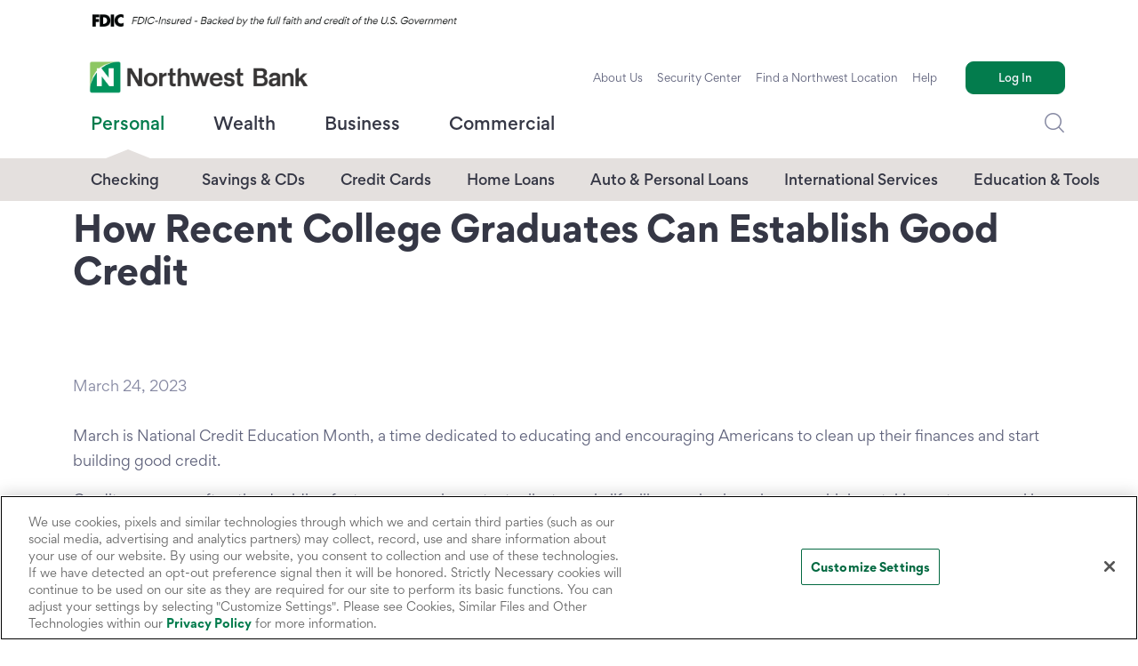

--- FILE ---
content_type: text/html; charset=utf-8
request_url: https://www.northwest.bank/media-center/news-releases/all-news-releases/how-recent-college-graduates-can-establish-good-credit/
body_size: 14302
content:




<!DOCTYPE html>
<html lang="en">
<head>
    <link rel="preload" href="/style/fonts/gordita/Gordita-BoldItalic.woff" as="font" type="font/woff">
    <link rel="preload" href="/style/fonts/gordita/Gordita-Bold.woff" as="font" type="font/woff">
    <link rel="preload" href="/style/fonts/gordita/Gordita-Italic.woff" as="font" type="font/woff">
    <link rel="preload" href="/style/fonts/gordita/Gordita-Medium.woff" as="font" type="font/woff">
    <link rel="preload" href="/style/fonts/gordita/Gordita-Regular.woff" as="font" type="font/woff">
    <link rel="preload" href="/style/fonts/gordita/Gordita-MediumItalic.woff" as="font" type="font/woff">
    <link rel="preload" href="/style/3rd-party/nwb-base.min.css" as="style">
    <link rel="preload" href="/style/core/6_components/partials/Header.min.css" as="style">
    <link rel="preload" href="/style/3rd-party/nwb-components.min.css" as="style">
    <link rel="preload" href="/style/core/nwb-overrides.css" as="style">
    <link rel="preload" href="https://assets.sitescdn.net/answers-search-bar/v1.0/answers.css" as="style">
    <link rel="stylesheet" href="/style/3rd-party/nwb-base.min.css">
    <link rel="stylesheet" href="/style/core/6_components/partials/Header.min.css">
    <link rel="stylesheet" href="/style/core/6_components/partials/Footer.min.css">
    <link rel="stylesheet" href="/style/3rd-party/nwb-components.css">
    <link rel="stylesheet" href="/style/core/nwb-overrides.css">



    <!-- OneTrust Cookies Consent Notice start for northwest.bank -->
    <script nonce="0P/tyatlMJhnhFIHM1/zThduBD4SZAtYNepnum5RPN4=" type="text/javascript" src=https://cdn.cookielaw.org/consent/01993efa-3111-7b8d-a130-ec010fbf34fd/OtAutoBlock.js></script>
    <script nonce="0P/tyatlMJhnhFIHM1/zThduBD4SZAtYNepnum5RPN4=" src=https://cdn.cookielaw.org/scripttemplates/otSDKStub.js type="text/javascript" charset="UTF-8" data-domain-script="01993efa-3111-7b8d-a130-ec010fbf34fd"></script>
    <script nonce="0P/tyatlMJhnhFIHM1/zThduBD4SZAtYNepnum5RPN4=" type="text/javascript">
        function OptanonWrapper() { }
    </script>
    <!-- OneTrust Cookies Consent Notice end for northwest.bank -->

    <!-- Begin ActionIQ script -->


    <!-- ActionIQ Prod Explicit Consent -->
    <script nonce="0P/tyatlMJhnhFIHM1/zThduBD4SZAtYNepnum5RPN4=" type='text/javascript'>
        !(function () {
            var analytics = (window.analytics = window.analytics || []) 
            if (!analytics.initialize) {
                if (analytics.invoked) {
                    window.console && console.error && console.error('Analytics.js snippet included twice.')
                } else {
                    analytics.invoked = !0 
                    analytics.methods = [
                        'trackSubmit', 
                        'trackClick', 
                        'trackLink', 
                        'trackForm', 
                        'pageview', 
                        'identify', 
                        'reset', 
                        'group', 
                        'track', 
                        'ready', 
                        'alias', 
                        'debug',
                        'page',
                        'once',
                        'off',
                        'on', 
                        'addSourceMiddleware', 
                        'addIntegrationMiddleware', 
                        'setAnonymousId', 
                        'addDestinationMiddleware',
                    ]
                    analytics.factory = function (e) {
                        return function () {
                            var t = Array.prototype.slice.call(arguments) 
                            t.unshift(e)
                            analytics.push(t)
                            return analytics
                        }
                    }
                    for (var e = 0; e < analytics.methods.length; e++) {
                        var key = analytics.methods[e]
                        analytics[key] = analytics.factory(key)
                    }
                    analytics.load = function (key, e) {
                        var t = document.createElement('script') 
                        t.type = 'text/javascript'
                        t.async = !0
                        t.src =
                            ("https:" === document.location.protocol ? "https://" : "http://") + "www.northwest.bank/assets/scripts/" + key + ".js"
                        var n = document.getElementsByTagName('script')[0] 
                        n.parentNode.insertBefore(t, n) 
                        analytics._loadOptions = e
                    }
                    analytics.SNIPPET_VERSION = '4.13.1' 
                    analytics.load("nwb-prod") 
                    window.analytics.page()
                }
            }
        })()
    </script>
    <!-- End ActionIQ Prod Explicit Consent -->
    <!-- End ActionIQ script -->


        <meta property="og:title" content="How Recent College Graduates Can Establish Good Credit | Northwest Bank" />
        <meta property="og:url" content="https://www.northwest.bank/media-center/news-releases/all-news-releases/how-recent-college-graduates-can-establish-good-credit/" />
        <meta property="og:image" content="https://www.northwest.bank:443" />
        <meta property="og:type" content="article" />
        <meta property="og:description" content="March is National Credit Education Month, a time dedicated to educating and encouraging Americans to clean up their finances and start building good credit. " />
    

    <!-- DEPRECATED -->
    <link rel="stylesheet" type="text/css" href="/style/core/6_components/blocks/CardBlock.css?v=1.0.0.0"/>

    
    <script nonce="0P/tyatlMJhnhFIHM1/zThduBD4SZAtYNepnum5RPN4=">
!function(T,l,y){var S=T.location,k="script",D="instrumentationKey",C="ingestionendpoint",I="disableExceptionTracking",E="ai.device.",b="toLowerCase",w="crossOrigin",N="POST",e="appInsightsSDK",t=y.name||"appInsights";(y.name||T[e])&&(T[e]=t);var n=T[t]||function(d){var g=!1,f=!1,m={initialize:!0,queue:[],sv:"5",version:2,config:d};function v(e,t){var n={},a="Browser";return n[E+"id"]=a[b](),n[E+"type"]=a,n["ai.operation.name"]=S&&S.pathname||"_unknown_",n["ai.internal.sdkVersion"]="javascript:snippet_"+(m.sv||m.version),{time:function(){var e=new Date;function t(e){var t=""+e;return 1===t.length&&(t="0"+t),t}return e.getUTCFullYear()+"-"+t(1+e.getUTCMonth())+"-"+t(e.getUTCDate())+"T"+t(e.getUTCHours())+":"+t(e.getUTCMinutes())+":"+t(e.getUTCSeconds())+"."+((e.getUTCMilliseconds()/1e3).toFixed(3)+"").slice(2,5)+"Z"}(),iKey:e,name:"Microsoft.ApplicationInsights."+e.replace(/-/g,"")+"."+t,sampleRate:100,tags:n,data:{baseData:{ver:2}}}}var h=d.url||y.src;if(h){function a(e){var t,n,a,i,r,o,s,c,u,p,l;g=!0,m.queue=[],f||(f=!0,t=h,s=function(){var e={},t=d.connectionString;if(t)for(var n=t.split(";"),a=0;a<n.length;a++){var i=n[a].split("=");2===i.length&&(e[i[0][b]()]=i[1])}if(!e[C]){var r=e.endpointsuffix,o=r?e.location:null;e[C]="https://"+(o?o+".":"")+"dc."+(r||"services.visualstudio.com")}return e}(),c=s[D]||d[D]||"",u=s[C],p=u?u+"/v2/track":d.endpointUrl,(l=[]).push((n="SDK LOAD Failure: Failed to load Application Insights SDK script (See stack for details)",a=t,i=p,(o=(r=v(c,"Exception")).data).baseType="ExceptionData",o.baseData.exceptions=[{typeName:"SDKLoadFailed",message:n.replace(/\./g,"-"),hasFullStack:!1,stack:n+"\nSnippet failed to load ["+a+"] -- Telemetry is disabled\nHelp Link: https://go.microsoft.com/fwlink/?linkid=2128109\nHost: "+(S&&S.pathname||"_unknown_")+"\nEndpoint: "+i,parsedStack:[]}],r)),l.push(function(e,t,n,a){var i=v(c,"Message"),r=i.data;r.baseType="MessageData";var o=r.baseData;return o.message='AI (Internal): 99 message:"'+("SDK LOAD Failure: Failed to load Application Insights SDK script (See stack for details) ("+n+")").replace(/\"/g,"")+'"',o.properties={endpoint:a},i}(0,0,t,p)),function(e,t){if(JSON){var n=T.fetch;if(n&&!y.useXhr)n(t,{method:N,body:JSON.stringify(e),mode:"cors"});else if(XMLHttpRequest){var a=new XMLHttpRequest;a.open(N,t),a.setRequestHeader("Content-type","application/json"),a.send(JSON.stringify(e))}}}(l,p))}function i(e,t){f||setTimeout(function(){!t&&m.core||a()},500)}var e=function(){var n=l.createElement(k);n.src=h;var e=y[w];return!e&&""!==e||"undefined"==n[w]||(n[w]=e),n.onload=i,n.onerror=a,n.onreadystatechange=function(e,t){"loaded"!==n.readyState&&"complete"!==n.readyState||i(0,t)},n}();y.ld<0?l.getElementsByTagName("head")[0].appendChild(e):setTimeout(function(){l.getElementsByTagName(k)[0].parentNode.appendChild(e)},y.ld||0)}try{m.cookie=l.cookie}catch(p){}function t(e){for(;e.length;)!function(t){m[t]=function(){var e=arguments;g||m.queue.push(function(){m[t].apply(m,e)})}}(e.pop())}var n="track",r="TrackPage",o="TrackEvent";t([n+"Event",n+"PageView",n+"Exception",n+"Trace",n+"DependencyData",n+"Metric",n+"PageViewPerformance","start"+r,"stop"+r,"start"+o,"stop"+o,"addTelemetryInitializer","setAuthenticatedUserContext","clearAuthenticatedUserContext","flush"]),m.SeverityLevel={Verbose:0,Information:1,Warning:2,Error:3,Critical:4};var s=(d.extensionConfig||{}).ApplicationInsightsAnalytics||{};if(!0!==d[I]&&!0!==s[I]){var c="onerror";t(["_"+c]);var u=T[c];T[c]=function(e,t,n,a,i){var r=u&&u(e,t,n,a,i);return!0!==r&&m["_"+c]({message:e,url:t,lineNumber:n,columnNumber:a,error:i}),r},d.autoExceptionInstrumented=!0}return m}(y.cfg);function a(){y.onInit&&y.onInit(n)}(T[t]=n).queue&&0===n.queue.length?(n.queue.push(a),n.trackPageView({})):a()}(window,document,{src: "https://js.monitor.azure.com/scripts/b/ai.2.gbl.min.js", crossOrigin: "anonymous", cfg: { instrumentationKey:'143850fd-dd70-452b-86de-2aa471bd9703', disableCookiesUsage: false }});
</script>


    <script nonce="0P/tyatlMJhnhFIHM1/zThduBD4SZAtYNepnum5RPN4=">
        var dataLayer = dataLayer || []; //PageView Datalayer

        dataLayer.push({
            'event': 'page_view',
            'page_location': 'https://www.northwest.bank/media-center/news-releases/all-news-releases/how-recent-college-graduates-can-establish-good-credit/',
            'page_title': 'How Recent College Graduates Can Establish Good Credit',
            'page_referrer': '',

});
    </script>

    <!-- Google Tag Manager -->
    <script nonce="0P/tyatlMJhnhFIHM1/zThduBD4SZAtYNepnum5RPN4=">(function (w, d, s, l, i) { w[l] = w[l] || []; w[l].push({ 'gtm.start': new Date().getTime(), event: 'gtm.js' }); var f = d.getElementsByTagName(s)[0], j = d.createElement(s), dl = l != 'dataLayer' ? '&l=' + l : ''; j.async = true; j.src = '//www.googletagmanager.com/gtm.js?id=' + i + dl; f.parentNode.insertBefore(j, f); })(window, document, 'script', 'dataLayer', 'GTM-TF38LSL');</script>
    <!-- End Google Tag Manager -->



    <script nonce="0P/tyatlMJhnhFIHM1/zThduBD4SZAtYNepnum5RPN4=">
        (function (i, s, o, g, r, a, m) {
            i['GoogleAnalyticsObject'] = r; i[r] = i[r] || function () {
                (i[r].q = i[r].q || []).push(arguments)
            }, i[r].l = 1 * new Date(); a = s.createElement(o),
                m = s.getElementsByTagName(o)[0]; a.async = 1; a.src = g; m.parentNode.insertBefore(a, m)
        })(window, document, 'script', '//www.google-analytics.com/analytics.js', 'ga');
        ga('create', 'UA-13220336-6', 'auto');
        ga('send', 'pageview');
    </script>
    <script nonce="0P/tyatlMJhnhFIHM1/zThduBD4SZAtYNepnum5RPN4=">
        (function (i, s, o, g, r, a, m) {
            i['GoogleAnalyticsObject'] = r; i[r] = i[r] || function () {
                (i[r].q = i[r].q || []).push(arguments)
            }, i[r].l = 1 * new Date(); a = s.createElement(o),
                m = s.getElementsByTagName(o)[0]; a.async = 1; a.src = g; m.parentNode.insertBefore(a, m)
        })(window, document, 'script', '//www.google-analytics.com/analytics.js', 'ga');
        ga('create', '329859599', 'auto');
        ga('send', 'pageview');
    </script>

    <script nonce="0P/tyatlMJhnhFIHM1/zThduBD4SZAtYNepnum5RPN4=" src="//cdn.bc0a.com/autopilot/f00000000200947/autopilot_sdk.js"></script>
    <meta charset="utf-8" />
    <meta http-equiv="X-UA-Compatible" content="IE=10" />
    <meta name="viewport" content="width=device-width, initial-scale=1.0" />
    <title>How Recent College Graduates Can Establish Good Credit | Northwest Bank</title>


        <meta name="description" content="March is National Credit Education Month, a time dedicated to educating and encouraging Americans to clean up their finances and start building good credit. " />
    <link rel="shortcut icon" href="/favicon.ico" type="image/x-icon" />
<link href="https://www.northwest.bank/media-center/news-releases/all-news-releases/how-recent-college-graduates-can-establish-good-credit/" rel="canonical" />
            <link rel="stylesheet" type="text/css" href="/style/3rd-party/nwb-base.css?v=1.0.0.0" />
            <link rel="stylesheet" type="text/css" href="/style/3rd-party/nwb-components.css?v=1.0.0.0" />
            <link rel="stylesheet" type="text/css" href="/style/core/nwb-overrides.css?v=1.0.0.0" />

    
    <script nonce="0P/tyatlMJhnhFIHM1/zThduBD4SZAtYNepnum5RPN4=">
!function(T,l,y){var S=T.location,k="script",D="instrumentationKey",C="ingestionendpoint",I="disableExceptionTracking",E="ai.device.",b="toLowerCase",w="crossOrigin",N="POST",e="appInsightsSDK",t=y.name||"appInsights";(y.name||T[e])&&(T[e]=t);var n=T[t]||function(d){var g=!1,f=!1,m={initialize:!0,queue:[],sv:"5",version:2,config:d};function v(e,t){var n={},a="Browser";return n[E+"id"]=a[b](),n[E+"type"]=a,n["ai.operation.name"]=S&&S.pathname||"_unknown_",n["ai.internal.sdkVersion"]="javascript:snippet_"+(m.sv||m.version),{time:function(){var e=new Date;function t(e){var t=""+e;return 1===t.length&&(t="0"+t),t}return e.getUTCFullYear()+"-"+t(1+e.getUTCMonth())+"-"+t(e.getUTCDate())+"T"+t(e.getUTCHours())+":"+t(e.getUTCMinutes())+":"+t(e.getUTCSeconds())+"."+((e.getUTCMilliseconds()/1e3).toFixed(3)+"").slice(2,5)+"Z"}(),iKey:e,name:"Microsoft.ApplicationInsights."+e.replace(/-/g,"")+"."+t,sampleRate:100,tags:n,data:{baseData:{ver:2}}}}var h=d.url||y.src;if(h){function a(e){var t,n,a,i,r,o,s,c,u,p,l;g=!0,m.queue=[],f||(f=!0,t=h,s=function(){var e={},t=d.connectionString;if(t)for(var n=t.split(";"),a=0;a<n.length;a++){var i=n[a].split("=");2===i.length&&(e[i[0][b]()]=i[1])}if(!e[C]){var r=e.endpointsuffix,o=r?e.location:null;e[C]="https://"+(o?o+".":"")+"dc."+(r||"services.visualstudio.com")}return e}(),c=s[D]||d[D]||"",u=s[C],p=u?u+"/v2/track":d.endpointUrl,(l=[]).push((n="SDK LOAD Failure: Failed to load Application Insights SDK script (See stack for details)",a=t,i=p,(o=(r=v(c,"Exception")).data).baseType="ExceptionData",o.baseData.exceptions=[{typeName:"SDKLoadFailed",message:n.replace(/\./g,"-"),hasFullStack:!1,stack:n+"\nSnippet failed to load ["+a+"] -- Telemetry is disabled\nHelp Link: https://go.microsoft.com/fwlink/?linkid=2128109\nHost: "+(S&&S.pathname||"_unknown_")+"\nEndpoint: "+i,parsedStack:[]}],r)),l.push(function(e,t,n,a){var i=v(c,"Message"),r=i.data;r.baseType="MessageData";var o=r.baseData;return o.message='AI (Internal): 99 message:"'+("SDK LOAD Failure: Failed to load Application Insights SDK script (See stack for details) ("+n+")").replace(/\"/g,"")+'"',o.properties={endpoint:a},i}(0,0,t,p)),function(e,t){if(JSON){var n=T.fetch;if(n&&!y.useXhr)n(t,{method:N,body:JSON.stringify(e),mode:"cors"});else if(XMLHttpRequest){var a=new XMLHttpRequest;a.open(N,t),a.setRequestHeader("Content-type","application/json"),a.send(JSON.stringify(e))}}}(l,p))}function i(e,t){f||setTimeout(function(){!t&&m.core||a()},500)}var e=function(){var n=l.createElement(k);n.src=h;var e=y[w];return!e&&""!==e||"undefined"==n[w]||(n[w]=e),n.onload=i,n.onerror=a,n.onreadystatechange=function(e,t){"loaded"!==n.readyState&&"complete"!==n.readyState||i(0,t)},n}();y.ld<0?l.getElementsByTagName("head")[0].appendChild(e):setTimeout(function(){l.getElementsByTagName(k)[0].parentNode.appendChild(e)},y.ld||0)}try{m.cookie=l.cookie}catch(p){}function t(e){for(;e.length;)!function(t){m[t]=function(){var e=arguments;g||m.queue.push(function(){m[t].apply(m,e)})}}(e.pop())}var n="track",r="TrackPage",o="TrackEvent";t([n+"Event",n+"PageView",n+"Exception",n+"Trace",n+"DependencyData",n+"Metric",n+"PageViewPerformance","start"+r,"stop"+r,"start"+o,"stop"+o,"addTelemetryInitializer","setAuthenticatedUserContext","clearAuthenticatedUserContext","flush"]),m.SeverityLevel={Verbose:0,Information:1,Warning:2,Error:3,Critical:4};var s=(d.extensionConfig||{}).ApplicationInsightsAnalytics||{};if(!0!==d[I]&&!0!==s[I]){var c="onerror";t(["_"+c]);var u=T[c];T[c]=function(e,t,n,a,i){var r=u&&u(e,t,n,a,i);return!0!==r&&m["_"+c]({message:e,url:t,lineNumber:n,columnNumber:a,error:i}),r},d.autoExceptionInstrumented=!0}return m}(y.cfg);function a(){y.onInit&&y.onInit(n)}(T[t]=n).queue&&0===n.queue.length?(n.queue.push(a),n.trackPageView({})):a()}(window,document,{src: "https://js.monitor.azure.com/scripts/b/ai.2.gbl.min.js", crossOrigin: "anonymous", cfg: { instrumentationKey:'143850fd-dd70-452b-86de-2aa471bd9703', disableCookiesUsage: false }});
</script>



    <!-- YEXT Search Begin -->
    <link rel="stylesheet"
          type="text/css"
          href="https://assets.sitescdn.net/answers-search-bar/v1.0/answers.css" />
    <script nonce="0P/tyatlMJhnhFIHM1/zThduBD4SZAtYNepnum5RPN4=" src="https://assets.sitescdn.net/answers-search-bar/v1.0/answerstemplates.compiled.min.js"></script>
    <script nonce="0P/tyatlMJhnhFIHM1/zThduBD4SZAtYNepnum5RPN4=">
        function initAnswers() {
            ANSWERS.init({
                apiKey: "3f2b988212750727a2baf6570b5e4579",
                experienceKey: "northwest-bank-answers",
                experienceVersion: "PRODUCTION",
                locale: "en", // e.g. en
                businessId: "3708477",
                templateBundle: TemplateBundle.default,
                onReady: function () {
                    ANSWERS.addComponent("SearchBar", {
                        container: ".search_form",
                        name: "search-bar", //Must be unique for every search bar on the same page
                        redirectUrl: "https://www.northwest.bank:443/search-results",
                        placeholderText: "Search...",
                        submitIcon: "magnifying_glass",
                    }),
                    ANSWERS.addComponent("SearchBar", {
                        container: ".search_form_mobile",
                        name: "search-bar-mobile", //Must be unique for every search bar on the same page
                        redirectUrl: "https://www.northwest.bank:443/search-results",
                        placeholderText: "Search...",
                        submitIcon: "magnifying_glass",
                    });
                },
            });
        }
    </script>
    <script nonce="0P/tyatlMJhnhFIHM1/zThduBD4SZAtYNepnum5RPN4=" src="https://assets.sitescdn.net/answers-search-bar/v1.0/answers.min.js"
            id="answers-deferred"
            async
            defer></script>
    <script nonce="0P/tyatlMJhnhFIHM1/zThduBD4SZAtYNepnum5RPN4=">
        var answersScript = document.getElementById("answers-deferred");
        answersScript.addEventListener("load", function () {
            ANSWERS.domReady(initAnswers);
        });
    </script>
    <!-- Yext Search End -->





</head>
<body id="body">
    <!-- Google Tag Manager (noscript) -->
    <noscript>
        <iframe src=" https://www.googletagmanager.com/ns.html?id=GTM-TF38LSL "
                height="0" width="0" style="display:none;visibility:hidden"></iframe>
    </noscript>

    <!-- End Google Tag Manager (noscript) -->


    

            <h1 style="overflow: hidden !important; display: none !important;">How Recent College Graduates Can Establish Good Credit</h1>



    <div id="nwb">





<header class="bg-nw-grey sticky-top sticky-sm-top sticky-md-top sticky-lg-top">
    <section id="nwbFdicMessaging" class="container">
        <img src="/globalassets/fdic-logo.png" alt="FDIC Logo" />
    </section>
    <div class="container">
        <!-- DESKTOP HEADER -->
        <div class="d-none d-lg-flex justify-content-between align-items-center pt-3">
            <!-- MAIN LOGO -->
            <div class="col-2 col-xl-2 d-flex align-items-center justify-content-center">
                <a id="nw-site-logo"
                   href="/"
                   title="Northwest Bank | Consumer Banking, Home Lending, and Business Banking"
                   class="navbar-brand me-0">
                    <img src="/contentassets/31575dd1c0334b75999d12d2c3a24d33/northwest-bank-logo.png"
                         alt="NorthWest Logo" />
                </a>
            </div>

            <!-- TOP NAV -->

            <div class="col d-flex align-items-center justify-content-end">
                        <a id="nw-head-link-primary-0"
                           class="nav-link ps-lg-0 active"
                           href="/about-us/"
                           title="About Northwest Bank"
                           target="_top">
                            About Us
                        </a>
                        <a id="nw-head-link-primary-1"
                           class="nav-link ps-lg-0 "
                           href="/security-center/">
                            Security Center
                        </a>

                        <a id="nw-head-link-primary-0"
                           class="nav-link ps-lg-0 active"
                           href="/branch-locations-search-results/"
                           title="Find a Northwest Location"
                           target="_top">
                            Find a Northwest Location
                        </a>
                        <a id="nw-head-link-primary-1"
                           class="nav-link ps-lg-0 "
                           href="/help-center-new/"
                           title="Help"
                           target="_top">
                            Help
                        </a>
                        <a id="nw-head-link-primary-2"
                           class="nav-link btn btn-sm btn-link--icon-none btn-link--to-primary ms-xl-3 "
                           href="https://onlinebanking.northwest.bank/SignIn.aspx"
                           title="Log In">
                            Log In
                        </a>
            </div>

        </div>

        <!-- MOBILE HEADER -->
        <div class="d-flex flex-nowrap align-items-center w-100 d-lg-none header--mob">
            <button class="navbar-toggler ps-0" type="button">
                <span class="navbar-toggler-icon"></span>
            </button>

            <a href="/" class="navbar-brand">
                <img src="/contentassets/31575dd1c0334b75999d12d2c3a24d33/northwest-bank-logo.png"
                     alt="NorthWest Logo" />
            </a>

            <a href="https://onlinebanking.northwest.bank/SignIn.aspx"
               class="btn btn-primary btn-sm navbar__btn ms-auto px-2 px-sm-3">Log In</a>
        </div>

        <nav id="nwbNav">
            <!-- MOBILE UTIL NAV -->
            <div class="mob util-nav">

                <div class="navbar-collapse__header container bg-white border-bottom d-lg-none py-3">
                    <div class="d-flex justify-content-between pb-3">
                        <a href="/" class="navbar-brand navbar-util me-auto">
                            <img src="/contentassets/31575dd1c0334b75999d12d2c3a24d33/northwest-bank-logo.png"
                                 alt="NorthWest Logo" />
                        </a>

                        <button class="navbar-toggler navbar-close navbar-toggler--mob pe-0 collapsed"
                                type="button"
                                data-bs-toggle="collapse"
                                data-bs-target="#navbarNavDropdown"
                                aria-controls="navbarNavDropdown"
                                aria-expanded="false"
                                aria-label="Toggle navigation">
                            <span class="icon icon-close"></span>
                        </button>
                    </div>

                    <div class="row navbar__content--default">
                        <div class="col-6">
                            <a href="https://onlinebanking.northwest.bank/SignIn.aspx"
                               class="btn btn-sm navbar__btn w-100 px-0 btn-primary menu-open--trigger-login">Log In</a>
                        </div>
                        <div class="col-6">
                            <a href="/open-an-account/"
                               class="btn btn-sm navbar__btn w-100 px-0 btn-outline-primary">Open an Account</a>
                        </div>
                    </div>
                </div>
                <div class="navbar-collapse__mob-search d-lg-none py-3">
                    <span class="form-icon form-icon--after">
                        <div class="search_form_mobile"></div>
                    </span>
                </div>
            </div>

            <!-- MAIN NAV -->
                <ul class="main-nav">
                        <li class="active">
                            <a class="l1-subnav active" href="/">
                                <span>Personal</span>
                                <div class="mobile-toggle">
                                    <div class="open">+</div>
                                    <div class="close">&mdash;</div>
                                </div>
                            </a>
                            <ul class="level2Nav">
                                <li class="mobile-link"><a href="/">Personal Overview</a></li>
                                <!-- Level 2 -->
                                        <li class="has-subnav">
                                            <a href="/personal/checking/" class="open-subnav">Checking</a>
                                            <ul class="level3Nav">
                                                <li class="mobile-back">Back</li>
                                                <li class="mobile-title">Checking</li>
                                                <li class="mobile-link">
                                                    <a href="/personal/checking/">Checking Overview</a>
                                                </li>
                                                <!-- Level 3 -->
                                                        <li><a href="/personal/checking/affinity-checking/">Affinity Checking</a></li>
                                                        <li><a href="/personal/checking/affinity-plus-checking/">Affinity Plus Checking</a></li>
                                                        <li><a href="/personal/checking/affinity-premier-checking/">Affinity Premier Checking</a></li>
                                                        <li><a href="/personal/checking/online-and-mobile-banking/">Digital Banking</a></li>
                                            </ul>
                                        </li>
                                        <li class="has-subnav">
                                            <a href="/personal/savings/" class="open-subnav">Savings &amp; CDs</a>
                                            <ul class="level3Nav">
                                                <li class="mobile-back">Back</li>
                                                <li class="mobile-title">Savings &amp; CDs</li>
                                                <li class="mobile-link">
                                                    <a href="/personal/savings/">Savings &amp; CDs Overview</a>
                                                </li>
                                                <!-- Level 3 -->
                                                        <li><a href="/personal/savings/certificate-of-deposits/">Certificate of Deposits</a></li>
                                                        <li><a href="/personal/savings/statement-savings-account/">Statement Savings Account</a></li>
                                            </ul>
                                        </li>
                                        <li class="has-subnav">
                                            <a href="/personal/visa-credit-cards/" class="open-subnav">Credit Cards</a>
                                            <ul class="level3Nav">
                                                <li class="mobile-back">Back</li>
                                                <li class="mobile-title">Credit Cards</li>
                                                <li class="mobile-link">
                                                    <a href="/personal/visa-credit-cards/">Credit Cards Overview</a>
                                                </li>
                                                <!-- Level 3 -->
                                            </ul>
                                        </li>
                                        <li class="has-subnav">
                                            <a href="/personal/home-lending/" class="open-subnav">Home Loans</a>
                                            <ul class="level3Nav">
                                                <li class="mobile-back">Back</li>
                                                <li class="mobile-title">Home Loans</li>
                                                <li class="mobile-link">
                                                    <a href="/personal/home-lending/">Home Loans Overview</a>
                                                </li>
                                                <!-- Level 3 -->
                                                        <li><a href="/personal/home-lending/home-equity-loans/">Home Equity Loans</a></li>
                                            </ul>
                                        </li>
                                        <li class="has-subnav">
                                            <a href="/personal/auto-personal-loans/" class="open-subnav">Auto &amp; Personal Loans</a>
                                            <ul class="level3Nav">
                                                <li class="mobile-back">Back</li>
                                                <li class="mobile-title">Auto &amp; Personal Loans</li>
                                                <li class="mobile-link">
                                                    <a href="/personal/auto-personal-loans/">Auto &amp; Personal Loans Overview</a>
                                                </li>
                                                <!-- Level 3 -->
                                                        <li><a href="/personal/auto-personal-loans/auto-loan/">Auto Loans</a></li>
                                                        <li><a href="/personal/auto-personal-loans/personal-loan/">Personal Loans</a></li>
                                                        <li><a href="/personal/auto-personal-loans/unsecured-personal-line-of-credit/">Unsecured Personal Line of Credit</a></li>
                                                        <li><a href="/personal/auto-personal-loans/student-loans/">Student Loans</a></li>
                                            </ul>
                                        </li>
                                        <li class="has-subnav">
                                            <a href="/personal/international-services/" class="open-subnav">International Services</a>
                                            <ul class="level3Nav">
                                                <li class="mobile-back">Back</li>
                                                <li class="mobile-title">International Services</li>
                                                <li class="mobile-link">
                                                    <a href="/personal/international-services/">International Services Overview</a>
                                                </li>
                                                <!-- Level 3 -->
                                            </ul>
                                        </li>
                                        <li class="has-subnav">
                                            <a href="https://financialwellnesscenter.northwest.bank/" class="open-subnav">Education &amp; Tools</a>
                                            <ul class="level3Nav">
                                                <li class="mobile-back">Back</li>
                                                <li class="mobile-title">Education &amp; Tools</li>
                                                <li class="mobile-link">
                                                    <a href="https://financialwellnesscenter.northwest.bank/">Education &amp; Tools Overview</a>
                                                </li>
                                                <!-- Level 3 -->
                                            </ul>
                                        </li>
                            </ul>
                        </li>
                        <li class="">
                            <a class="l1-subnav " href="/wealth/">
                                <span>Wealth</span>
                                <div class="mobile-toggle">
                                    <div class="open">+</div>
                                    <div class="close">&mdash;</div>
                                </div>
                            </a>
                            <ul class="level2Nav">
                                <li class="mobile-link"><a href="/wealth/">Wealth Overview</a></li>
                                <!-- Level 2 -->
                                        <li class="has-subnav">
                                            <a href="/wealth/private-banking/" class="open-subnav">Private Banking</a>
                                            <ul class="level3Nav">
                                                <li class="mobile-back">Back</li>
                                                <li class="mobile-title">Private Banking</li>
                                                <li class="mobile-link">
                                                    <a href="/wealth/private-banking/">Private Banking Overview</a>
                                                </li>
                                                <!-- Level 3 -->
                                            </ul>
                                        </li>
                                        <li class="has-subnav">
                                            <a href="/wealth/plan/" class="open-subnav">Planning</a>
                                            <ul class="level3Nav">
                                                <li class="mobile-back">Back</li>
                                                <li class="mobile-title">Planning</li>
                                                <li class="mobile-link">
                                                    <a href="/wealth/plan/">Planning Overview</a>
                                                </li>
                                                <!-- Level 3 -->
                                            </ul>
                                        </li>
                                        <li class="has-subnav">
                                            <a href="/wealth/northwest-investment-services/" class="open-subnav">Investments</a>
                                            <ul class="level3Nav">
                                                <li class="mobile-back">Back</li>
                                                <li class="mobile-title">Investments</li>
                                                <li class="mobile-link">
                                                    <a href="/wealth/northwest-investment-services/">Investments Overview</a>
                                                </li>
                                                <!-- Level 3 -->
                                            </ul>
                                        </li>
                                        <li class="has-subnav">
                                            <a href="/wealth/preserve/" class="open-subnav">Estates &amp; Trusts</a>
                                            <ul class="level3Nav">
                                                <li class="mobile-back">Back</li>
                                                <li class="mobile-title">Estates &amp; Trusts</li>
                                                <li class="mobile-link">
                                                    <a href="/wealth/preserve/">Estates &amp; Trusts Overview</a>
                                                </li>
                                                <!-- Level 3 -->
                                            </ul>
                                        </li>
                                        <li class="has-subnav">
                                            <a href="https://financialwellnesscenter.northwest.bank/" class="open-subnav">Financial Tools</a>
                                            <ul class="level3Nav">
                                                <li class="mobile-back">Back</li>
                                                <li class="mobile-title">Financial Tools</li>
                                                <li class="mobile-link">
                                                    <a href="https://financialwellnesscenter.northwest.bank/">Financial Tools Overview</a>
                                                </li>
                                                <!-- Level 3 -->
                                            </ul>
                                        </li>
                            </ul>
                        </li>
                        <li class="">
                            <a class="l1-subnav " href="/small-business/">
                                <span>Business</span>
                                <div class="mobile-toggle">
                                    <div class="open">+</div>
                                    <div class="close">&mdash;</div>
                                </div>
                            </a>
                            <ul class="level2Nav">
                                <li class="mobile-link"><a href="/small-business/">Business Overview</a></li>
                                <!-- Level 2 -->
                                        <li class="has-subnav">
                                            <a href="/small-business/business-checking/" class="open-subnav">Checking</a>
                                            <ul class="level3Nav">
                                                <li class="mobile-back">Back</li>
                                                <li class="mobile-title">Checking</li>
                                                <li class="mobile-link">
                                                    <a href="/small-business/business-checking/">Checking Overview</a>
                                                </li>
                                                <!-- Level 3 -->
                                                        <li><a href="/small-business/business-checking/online-and-mobile-banking/">Online Banking</a></li>
                                            </ul>
                                        </li>
                                        <li class="has-subnav">
                                            <a href="/small-business/business-savings/" class="open-subnav">Savings</a>
                                            <ul class="level3Nav">
                                                <li class="mobile-back">Back</li>
                                                <li class="mobile-title">Savings</li>
                                                <li class="mobile-link">
                                                    <a href="/small-business/business-savings/">Savings Overview</a>
                                                </li>
                                                <!-- Level 3 -->
                                            </ul>
                                        </li>
                                        <li class="has-subnav">
                                            <a href="/small-business/payables-and-receivables/" class="open-subnav">Cash Management</a>
                                            <ul class="level3Nav">
                                                <li class="mobile-back">Back</li>
                                                <li class="mobile-title">Cash Management</li>
                                                <li class="mobile-link">
                                                    <a href="/small-business/payables-and-receivables/">Cash Management Overview</a>
                                                </li>
                                                <!-- Level 3 -->
                                            </ul>
                                        </li>
                                        <li class="has-subnav">
                                            <a href="/small-business/business-credit-card/" class="open-subnav">Credit Card</a>
                                            <ul class="level3Nav">
                                                <li class="mobile-back">Back</li>
                                                <li class="mobile-title">Credit Card</li>
                                                <li class="mobile-link">
                                                    <a href="/small-business/business-credit-card/">Credit Card Overview</a>
                                                </li>
                                                <!-- Level 3 -->
                                            </ul>
                                        </li>
                                        <li class="has-subnav">
                                            <a href="/small-business/borrow/" class="open-subnav">Loans</a>
                                            <ul class="level3Nav">
                                                <li class="mobile-back">Back</li>
                                                <li class="mobile-title">Loans</li>
                                                <li class="mobile-link">
                                                    <a href="/small-business/borrow/">Loans Overview</a>
                                                </li>
                                                <!-- Level 3 -->
                                                        <li><a href="/small-business/borrow/small-business-loans/">Small Business Loans</a></li>
                                            </ul>
                                        </li>
                                        <li class="has-subnav">
                                            <a href="/small-business/grow/" class="open-subnav">Investments &amp; Retirements</a>
                                            <ul class="level3Nav">
                                                <li class="mobile-back">Back</li>
                                                <li class="mobile-title">Investments &amp; Retirements</li>
                                                <li class="mobile-link">
                                                    <a href="/small-business/grow/">Investments &amp; Retirements Overview</a>
                                                </li>
                                                <!-- Level 3 -->
                                                        <li><a href="/small-business/grow/investments/">Investments</a></li>
                                                        <li><a href="/small-business/grow/retirement-plans/">Retirement Plans</a></li>
                                                        <li><a href="/small-business/grow/trust-services/">Trust Services</a></li>
                                            </ul>
                                        </li>
                                        <li class="has-subnav">
                                            <a href="/personal/international-services/" class="open-subnav">International Services</a>
                                            <ul class="level3Nav">
                                                <li class="mobile-back">Back</li>
                                                <li class="mobile-title">International Services</li>
                                                <li class="mobile-link">
                                                    <a href="/personal/international-services/">International Services Overview</a>
                                                </li>
                                                <!-- Level 3 -->
                                            </ul>
                                        </li>
                            </ul>
                        </li>
                        <li class="">
                            <a class="l1-subnav " href="/commercial/">
                                <span>Commercial</span>
                                <div class="mobile-toggle">
                                    <div class="open">+</div>
                                    <div class="close">&mdash;</div>
                                </div>
                            </a>
                            <ul class="level2Nav">
                                <li class="mobile-link"><a href="/commercial/">Commercial Overview</a></li>
                                <!-- Level 2 -->
                                        <li class="has-subnav">
                                            <a href="/commercial/commercial-financing-solutions/" class="open-subnav">Commercial Financing Solutions</a>
                                            <ul class="level3Nav">
                                                <li class="mobile-back">Back</li>
                                                <li class="mobile-title">Commercial Financing Solutions</li>
                                                <li class="mobile-link">
                                                    <a href="/commercial/commercial-financing-solutions/">Commercial Financing Solutions Overview</a>
                                                </li>
                                                <!-- Level 3 -->
                                            </ul>
                                        </li>
                                        <li class="has-subnav">
                                            <a href="/commercial/liquidity-management/" class="open-subnav">Liquidity Management</a>
                                            <ul class="level3Nav">
                                                <li class="mobile-back">Back</li>
                                                <li class="mobile-title">Liquidity Management</li>
                                                <li class="mobile-link">
                                                    <a href="/commercial/liquidity-management/">Liquidity Management Overview</a>
                                                </li>
                                                <!-- Level 3 -->
                                                        <li><a href="/commercial/liquidity-management/commercial-checking/">Commercial Checking</a></li>
                                                        <li><a href="/commercial/liquidity-management/commercial-savings/">Commercial Savings</a></li>
                                            </ul>
                                        </li>
                                        <li class="has-subnav">
                                            <a href="/commercial/treasury-management/" class="open-subnav">Treasury Management</a>
                                            <ul class="level3Nav">
                                                <li class="mobile-back">Back</li>
                                                <li class="mobile-title">Treasury Management</li>
                                                <li class="mobile-link">
                                                    <a href="/commercial/treasury-management/">Treasury Management Overview</a>
                                                </li>
                                                <!-- Level 3 -->
                                                        <li><a href="/commercial/treasury-management/payables-and-receivables/">Payables &amp; Receivables</a></li>
                                                        <li><a href="/commercial/treasury-management/online-and-mobile-banking/">Commercial Online and Mobile Banking</a></li>
                                                        <li><a href="/commercial/treasury-management/commercial-card-services/">Commercial Card Services</a></li>
                                            </ul>
                                        </li>
                                        <li class="has-subnav">
                                            <a href="/commercial/financing-and-credit/" class="open-subnav">Financing &amp; Credit</a>
                                            <ul class="level3Nav">
                                                <li class="mobile-back">Back</li>
                                                <li class="mobile-title">Financing &amp; Credit</li>
                                                <li class="mobile-link">
                                                    <a href="/commercial/financing-and-credit/">Financing &amp; Credit Overview</a>
                                                </li>
                                                <!-- Level 3 -->
                                                        <li><a href="/commercial/treasury-management/commercial-card-services/">Credit Cards</a></li>
                                                        <li><a href="/commercial/financing-and-credit/commercial-loans/">Commercial Loans</a></li>
                                            </ul>
                                        </li>
                                        <li class="has-subnav">
                                            <a href="/commercial/wealth-management/" class="open-subnav">Wealth Management</a>
                                            <ul class="level3Nav">
                                                <li class="mobile-back">Back</li>
                                                <li class="mobile-title">Wealth Management</li>
                                                <li class="mobile-link">
                                                    <a href="/commercial/wealth-management/">Wealth Management Overview</a>
                                                </li>
                                                <!-- Level 3 -->
                                                        <li><a href="/commercial/wealth-management/investments/">Investments</a></li>
                                                        <li><a href="/commercial/wealth-management/retirement-plans/">Retirement Plans</a></li>
                                                        <li><a href="/commercial/wealth-management/trust-services/">Trust Services</a></li>
                                            </ul>
                                        </li>
                            </ul>
                        </li>
                </ul>
            <!--TOP NAV -->
            <ul>
                <li class="nav__mob-util navbar__content--default d-flex flex-column align-items-start border-top w-100 d-lg-none py-2 px-3">
                    <a id="link-block-3491"
                       href="/branch-locations-search-results/"
                       class="btn btn-link w-100 d-flex align-items-center justify-content-between"
                       target="_top"
                       title="Find a Northwest Location">
                        <span>
                            <i class="fw-6 icon me-3 icon-location-fill"></i>
                            <p class="mb-0 d-inline-block text-dark">
                                Find a Northwest Location
                            </p>
                        </span>
                        <i class="fw-6 icon me-0 icon-arrow-normal-right"></i>
                    </a>

                    <a id="link-block-3492"
                       href="/make-the-switch/"
                       class="btn btn-link w-100 d-flex align-items-center justify-content-between"
                       target="_top"
                       title="Make the Switch">
                        <span>
                            <i class="fw-6 icon me-3 icon-street-sign-fill"></i>
                            <p class="mb-0 d-inline-block text-dark">Make the Switch</p>
                        </span>
                        <i class="fw-6 icon me-0 icon-arrow-normal-right"></i>
                    </a>

                    <a id="link-block-3493"
                       href="https://webchat.northwest.bank/CustomerService/"
                       class="btn btn-link w-100 d-flex align-items-center justify-content-between"
                       target="_blank"
                       title="Chat">
                        <span>
                            <i class="fw-6 icon me-3 icon-chat-messaging-fill"></i>
                            <p class="mb-0 d-inline-block text-dark">Chat</p>
                        </span>
                        <i class="fw-6 icon me-0 icon-arrow-normal-right"></i>
                    </a>

                    <a id="link-block-3494"
                       href="https://financialwellnesscenter.northwest.bank/"
                       class="btn btn-link w-100 d-flex align-items-center justify-content-between"
                       target="_blank"
                       title="Tips &amp; Tools">
                        <span>
                            <i class="fw-6 icon me-3 icon-wrench-fill"></i>
                            <p class="mb-0 d-inline-block text-dark">Insights &amp; Tools</p>
                        </span>
                        <i class="fw-6 icon me-0 icon-arrow-normal-right"></i>
                    </a>

                    <a id="link-block-3495"
                       href="/help-center-new/"
                       class="btn btn-link w-100 d-flex align-items-center justify-content-between"
                       target="_top"
                       title="Help">
                        <span>
                            <i class="fw-6 icon me-3 icon-question-mark-fill"></i>
                            <p class="mb-0 d-inline-block text-dark">Help</p>
                        </span>
                        <i class="fw-6 icon me-0 icon-arrow-normal-right"></i>
                    </a>
                </li>
                <!-- START - MOBILE MENU CONTENT - LOGIN -->
                <li id="login-block-18"
                    class="login-main navbar__content--login px-3 mb-3">
                    <p class="login-main__title fw-medium text-darker lead">
                        Online Banking Login
                    </p>
                    <form id="parent-nwb-login-form" action="https://onlinebanking.northwest.bank/login.aspx" method="post" autocomplete="off" data-hs-cf-bound="true">
                        <div class="mb-3">
                            <div class="form-floating">
                                <input id="nw-login-txtbx-18"
                                       name="LoginName"
                                       type="text"
                                       class="login-main__id-input form-control"
                                       placeholder="Enter Login ID"
                                       aria-label="Enter Login ID"
                                       required=""
                                       autocomplete="off"
                                       style="
										background-image: url('[data-uri]');
										background-repeat: no-repeat;
										background-attachment: scroll;
										background-size: 16px 18px;
										background-position: 98% 50%;
                                    " />
                                <label for="nw-login-txtbx-18"
                                       class="form-label login-main__id-input">
                                    Enter Login ID
                                </label>
                                <div class="invalid-feedback" id="LoginErrorMessage">Test</div>
                            </div>
                        </div>
                        <div class="mb-3">
                            <div class="form-floating">
                                <input id="nw-pass-txtbx-18"
                                       name="Password"
                                       type="password"
                                       class="login-main__password-input form-control"
                                       placeholder="Enter Password"
                                       aria-label="Enter Password"
                                       required=""
                                       autocomplete="off"
                                       style="
										background-image: url('[data-uri]');
										background-repeat: no-repeat;
										background-attachment: scroll;
										background-size: 16px 18px;
										background-position: 98% 50%;
                                    " />
                                <label for="nw-pass-txtbx-18"
                                       class="form-label login-main__password-input">
                                    Enter Password
                                </label>
                            </div>
                        </div>
                        <div class="d-grid">
                            <button id="nw-login-btn-18"
                                    role="button"
                                    class="nw-login-btn login-main__submit btn btn-primary">
                                <p>Submit</p>
                            </button>
                        </div>
                    </form>

                    <div class="nav__mob-util d-flex flex-column align-items-start border-top w-100 d-lg-none py-2 mt-3">
                        <a id="link-block-43"
                           href="/login-help/"
                           class="navbar__content--login btn btn-link link--dark w-100 d-flex align-items-center justify-content-between"
                           target="_top"
                           title="Current user and need help logging in?">
                            Need help logging in?
                        </a>

                        <a id="link-block-44"
                           href="/login-help/"
                           class="navbar__content--login btn btn-link link--dark w-100 d-flex align-items-center justify-content-between"
                           target="_top"
                           title="View additional login options">
                            View additional logins
                        </a>

                        <a id="link-block-5177"
                           href="https://onlinebanking.northwest.bank/RegistrationDisclosure.aspx"
                           class="navbar__content--login btn btn-link link--dark w-100 d-flex align-items-center justify-content-between"
                           target="_blank"
                           title="Enroll Personal">
                            Enroll Personal
                        </a>
                    </div>

                    <div class="d-grid"></div>
                </li>
                <li class="nav__mob-footer d-flex align-items-center justify-content-between d-lg-none py-3 ps-3">
                    <img src="/siteassets/footer/equal-house-lender.svg"
                         alt="equal-house-lender.svg" />
                    <img src="/siteassets/footer/fdic.svg" alt="fdic.svg" />
                </li>
            </ul>

            <!-- DESKTOP SEARCH -->
            <div class="d-none d-lg-flex navbar">
                <div class="navbar-collapse">
                    <div class="d-none d-lg-block navbar-collapse__search">
                        <a href="https://www.northwest.bank/#"
                           type="button"
                           class="dropdown-toggle"
                           data-bs-toggle="dropdown"
                           aria-expanded="false"
                           aria-label="Dropdown Toggle Search">
                            <i class="icon icon-search text-muted fs-5"></i>
                        </a>
                        <div class="dropdown-menu dropdown-menu-end dropdown-menu--search shadow-xl mt-2">
                            <div style="min-width: 250px">
                                <span class="form-icon form-icon--after">
                                    <div class="search_form"></div>
                                </span>
                            </div>
                        </div>
                    </div>
                </div>
            </div>
        </nav>
    </div>
</header>
        <main id="content" role="main">
            

    <link rel="stylesheet" href="/style/3rd-party/newsroom.css">
    <link rel="stylesheet" href="/style/3rd-party/nwb_newsroom.css">
    <link href="https://cdn.jsdelivr.net/npm/@splidejs/splide@4.1.4/dist/css/splide.min.css" rel="stylesheet">

<div id="template-h-article-page-26381">

    
    

    

    <section class="container my-6">
        <div class="row gy-6 gx-md-6">
            <div class="col">
                
<h3><strong>How Recent College Graduates Can Establish Good Credit </strong></h3>
<div><span class="text-muted"><span class="text-muted"><span class="text-muted"><span class="text-muted"><span class="text-muted"><span class="text-muted"><br /><br /><br />March 24, 2023<br /><br /></span></span></span></span></span></span></div>
<p>March is National Credit Education Month, a time dedicated to educating and encouraging Americans to clean up their finances and start building good credit.</p>
<p>Credit scores are often the deciding factor on many important milestones in life, like purchasing a home, vehicle or taking out a personal loan to start a business. Most financial institutions rely on a <a href="https://www.fico.com/en/products/fico-score">FICO&reg; Credit Score</a>, a three-digit number comprised of previous credit history and credit utilization to help lenders determine how likely you are to repay a loan.</p>
<p>For recent college graduates, credit scores can sometimes feel like a &ldquo;Catch-22,&rdquo; where they are unable to start establishing credit because they do not already have an existing credit score. With the end of the spring semester rapidly approaching, here are a few steps soon-to-be or new graduates can take to lay the foundation for a path to good credit and set themselves up for financial success:</p>
<p><strong>Become an authorized user on a credit card</strong></p>
<p>Whether it be a parent/guardian, sibling or extended family member, becoming an authorized user on someone else&rsquo;s credit card is a great method to establish credit. When you become an authorized user on a credit card, you can reap some of the primary cardholder&rsquo;s positive credit actions without being liable for making payments on the account. For this reason, it&rsquo;s important to become an authorized user on an account with someone who has a good credit score and is in good financial standing. It is also vital to set clear guidelines with the cardholder over how much you can spend on the card and how you&rsquo;ll repay them. If you overspend and they&rsquo;re unable to make the payment on time, both of your credit scores will be damaged.</p>
<p>If you are unable to become an authorized user on someone else&rsquo;s credit card, investigate cards that don&rsquo;t require a previous credit history. These are often secured credit cards, which typically require you to make a minimum $200 deposit to secure a credit line equal to your deposit amount.</p>
<p><strong>Make payments on time&nbsp; </strong></p>
<p>When you pay bills on time, it positively impacts your credit score. According to Bankrate, payment history contributes to 35% of your credit score calculation. Paying your bills on time every month also proves you know how to responsibly use credit.</p>
<p><strong>Pay down student debt </strong></p>
<p>While the water is still murky on whether student loan debt will be forgiven, now is the perfect time to start paying down loans. Since interest rates on <a href="/personal/auto-personal-loans/student-loans/" target="_top">student loans</a> are still in a period of forbearance, you can pay down debt faster because these accounts are not accruing interest. Although the amount of your payment will not change, recent graduates who continue to pay off student loans will ultimately save money by avoiding interest.</p>
<p><strong>Maintain smart financial habits </strong></p>
<p>The key to good credit is maintaining smart financial habits that enable your credit score to increase. Ways to maintain positive financial habits include not overspending, paying off the full balance of your credit card every month and consulting with a financial advisor to help you budget and determine a path to establishing good credit that best suits your financial situation.&nbsp;</p>
<p>For more information about credit scores, please visit <a href="https://financialwellnesscenter.northwest.bank/credit-and-debt/credit/article/what-your-credit-score-means">https://financialwellnesscenter.northwest.bank/credit-and-debt/credit/article/what-your-credit-score-means</a></p>
<div><span class="text-muted"><span class="text-muted"><span class="text-muted"><span class="text-muted"><span class="text-muted">&nbsp;</span></span></span></span></span></div>

                
                

            </div>


        </div>
    </section>


    


    




</div>


        </main>

<footer class="footer border-top pt-6">
    <section class="footer__primary">
        <div class="container mb-5 position-relative">
            <div class="row gx-5 gx-lg-6">
                <div class="col-md-auto | text-center text-md-start">


    <img src="/siteassets/header/northwest-logo.svg" alt="Northwest Bank Logo" class="footer__nwb-logo mb-6" />
                </div>
                <div class="col-md col-lg-6 col-xl-5">
                    <div class="row g-3 g-lg-6 | flex-nowrap justify-content-around justify-content-lg-start" >
                                <div class="col d-flex ">
                                    <div>
                                        
                                            <ul class="list-unstyled | mb-0 last-child-mb-0 | small">

                                                    <li class="mpx-2 my-4 my-md-3">
                                                            <a href="/branch-locations-search-results/" title="Locations" class="link--utility link--reverse-hover">
                                                                Locations
                                                            </a>
                                                    </li>
                                                    <li class="mpx-2 my-4 my-md-3">
                                                            <a href="/help-center-new/" title="Help Center" class="link--utility link--reverse-hover" target="_top">
                                                                Help Center
                                                            </a>
                                                    </li>
                                                    <li class="mpx-2 my-4 my-md-3">
                                                            <a href="/rates/" title="Rates" class="link--utility link--reverse-hover" target="_top">
                                                                Rates
                                                            </a>
                                                    </li>
                                                    <li class="mpx-2 my-4 my-md-3">
                                                            <a href="/cra-public-file/" title="CRA Public File" class="link--utility link--reverse-hover" target="_top">
                                                                CRA Public File
                                                            </a>
                                                    </li>
                                                    <li class="mpx-2 my-4 my-md-3">
                                                            <a href="https://investorrelations.northwest.bank/corporate-profile/default.aspx" title="Investor Relations" class="link--utility link--reverse-hover" target="_blank">
                                                                Investor Relations
                                                            </a>
                                                    </li>

                                            </ul>
                                    </div>
                                </div>
                                <div class="col d-flex justify-content-center justify-content-md-start">
                                    <div>
                                        
                                            <ul class="list-unstyled | mb-0 last-child-mb-0 | small">

                                                    <li class="mpx-2 my-4 my-md-3">
                                                            <a href="/about-us/" title="About Us" class="link--utility link--reverse-hover" target="_top">
                                                                About Us
                                                            </a>
                                                    </li>
                                                    <li class="mpx-2 my-4 my-md-3">
                                                            <a href="/environmental-social-governance/" title="Corporate Responsibility (ESG)" class="link--utility link--reverse-hover">
                                                                Corporate Responsibility (ESG)
                                                            </a>
                                                    </li>
                                                    <li class="mpx-2 my-4 my-md-3">
                                                            <a href="/careers/" title="Careers" class="link--utility link--reverse-hover" target="_top">
                                                                Careers
                                                            </a>
                                                    </li>
                                                    <li class="mpx-2 my-4 my-md-3">
                                                            <a href="/media-center/" title="Media Center" class="link--utility link--reverse-hover" target="_top">
                                                                Media Center
                                                            </a>
                                                    </li>
                                                    <li class="mpx-2 my-4 my-md-3">
                                                            <a href="/news-and-insights/" title="News &amp; Insights" class="link--utility link--reverse-hover" target="_top">
                                                                News &amp; Insights
                                                            </a>
                                                    </li>

                                            </ul>
                                    </div>
                                </div>
                                <div class="col d-flex justify-content-end justify-content-md-start">
                                    <div>
                                        
                                            <ul class="list-unstyled | mb-0 last-child-mb-0 | small">

                                                    <li class="mpx-2 my-4 my-md-3">
                                                            <a href="/privacy-policy/" title="Privacy Statement" class="link--utility link--reverse-hover" target="_top">
                                                                Privacy Statement
                                                            </a>
                                                    </li>
                                                    <li class="mpx-2 my-4 my-md-3">
                                                            <a 
                                                                nohref="nohref" 
                                                                class="link--utility link--reverse-hover ot-sdk-show-settings" 
                                                                style="cursor:pointer;"
                                                            >
                                                                Cookie Settings
                                                            </a>
                                                    </li>
                                                    <li class="mpx-2 my-4 my-md-3">
                                                            <a href="/accessibility-policy/" title="Accessibility Policy" class="link--utility link--reverse-hover" target="_top">
                                                                Accessibility Policy
                                                            </a>
                                                    </li>
                                                    <li class="mpx-2 my-4 my-md-3">
                                                            <a href="/site-map/" class="link--utility link--reverse-hover" target="_top">
                                                                Site Map
                                                            </a>
                                                    </li>
                                                    <li class="mpx-2 my-4 my-md-3">
                                                            <a href="/siteassets/footer/fdic_deposit_insurance_at_a_glance.pdf" class="link--utility link--reverse-hover" target="_blank">
                                                                FDIC Insurance
                                                            </a>
                                                    </li>
                                                    <li class="mpx-2 my-4 my-md-3">
                                                            <a href="/security-center/" title="Security Center" class="link--utility link--reverse-hover" target="_top">
                                                                Security Center
                                                            </a>
                                                    </li>

                                            </ul>
                                    </div>
                                </div>
                    </div>
                </div>
                <div class="col-md-auto | ms-auto mt-6 pt-3 mt-md-0 pt-md-0 | text-center text-md-start | d-flex flex-column justify-content-between">
                    <div>
                        <p class="caption fw-medium text-black">Contact Us:</p>
                        <a href="tel:1-877-672-5678" class="btn btn-primary btn-lg btn-md-sm | d-block | btn--icon icon-phone-fill">1-877-672-5678</a>
                            <ul class="footer__social-links | list-unstyled | row row-cols-auto g-4 pt-6 pb-4  py-md-3 | justify-content-between">
                                    <li class="col">









<a id="link-block-2012"
   href="https://www.facebook.com/northwest/"
   class=" "
   target="_blank"
   
   title="Facebook"
   >


    <img src="/siteassets/footer/social-facebook.svg" alt="Northwest Bank Logo" />
</a>
                                    </li>
                                    <li class="col">









<a id="link-block-2013"
   href="https://twitter.com/nwsb"
   class=" "
   target="_blank"
   
   title="Twitter"
   >


    <img src="/siteassets/footer/social-twitter.svg" alt="Northwest Bank Logo" />
</a>
                                    </li>
                                    <li class="col">









<a id="link-block-2014"
   href="https://www.linkedin.com/company/northwest-savings-bank"
   class=" "
   target="_blank"
   
   title="Linked In"
   >


    <img src="/siteassets/footer/social-linkedin.svg" alt="Northwest Bank Logo" />
</a>
                                    </li>
                                    <li class="col">









<a id="link-block-2015"
   href="https://www.instagram.com/northwestbank/"
   class=" "
   target="_blank"
   
   title="Instagram"
   >


    <img src="/siteassets/footer/social-instagram.svg" alt="Northwest Bank Logo" />
</a>
                                    </li>
                            </ul>
                    </div>
                    <div>
                        <div class="text-nowrap tiny footer__copyright last-child-mb-0">
                            
<p>&copy; 2015-2025 Northwest</p>
                        </div>
                    </div>
                </div>
            </div>
<div class="be-ix-link-block"></div>
            <hr class="my-6">
            <div class="row">
                <div class="col-md-11">
                    <div class="tiny last-child-mb-0">
                        
<p>Northwest Routing Number: 243374218</p>
<p><span>Only deposit products offered by Northwest Bank are Member FDIC.&nbsp;</span><br /><br />NOTICE: Northwest Bank is not responsible for and has no control over the subject matter, content, information, or graphics of the web sites that have links here. The portal and news features are being provided by an outside source - The bank is not responsible for the content. Please contact us with any concerns or comments.<br /><br />Northwest Bank, a subsidiary of Northwest Bancshares, Inc., has operating units that use the Northwest Bank owned trade, logo and/or services marks &ldquo;Northwest Investment Services&rdquo; to provide investment, wealth management and insurance service.</p>
<p>Trust, fiduciary, employee benefit plans and retirement services are offered through Northwest Bank&rsquo;s Trust Department. Not all Trust products are FDIC insured.<br /><br /><em>Investment and Insurance products: (I) are not deposits or other obligations of, nor are they guaranteed by, Northwest Bank or its operating units; (II) are not insured by the Federal Deposit Insurance Corporation (FDIC) or any other agency of the United States or by Northwest Bank or its operating units; and (III) are subject to investment risks, including the possible loss of value.</em></p>
                    </div>
                </div>
            </div>
            <hr class="my-6">
            <ul class="footer__reputation-links | list-unstyled | row row-cols-auto g-4 | justify-content-between justify-content-md-start">
                <li class="col">
                    <img src="/siteassets/footer/equal-house-lender.svg" alt="Equal Houseing Lender logo">
                </li>
                <li class="col">
                    <img src="/siteassets/footer/fdic.svg" alt="class="FDIC logo">
                </li>
            </ul> 
        </div>
    </section>
</footer>    </div>

    <script defer="defer" nonce="0P/tyatlMJhnhFIHM1/zThduBD4SZAtYNepnum5RPN4=" src="/Util/Find/epi-util/find.js"></script>
<script nonce="0P/tyatlMJhnhFIHM1/zThduBD4SZAtYNepnum5RPN4=">
document.addEventListener('DOMContentLoaded',function(){if(typeof FindApi === 'function'){var api = new FindApi();api.setApplicationUrl('/');api.setServiceApiBaseUrl('/find_v2/');api.processEventFromCurrentUri();api.bindWindowEvents();api.bindAClickEvent();api.sendBufferedEvents();}})
</script>

    <script nonce="0P/tyatlMJhnhFIHM1/zThduBD4SZAtYNepnum5RPN4=" src="/js/3rd-party/pollyfills.js" type="text/javascript"></script>
    <script nonce="0P/tyatlMJhnhFIHM1/zThduBD4SZAtYNepnum5RPN4=" src="/js/3rd-party/jquery-3.6.0.min.js" type="text/javascript"></script>
    <link rel="stylesheet" href="https://cdnjs.cloudflare.com/ajax/libs/bootstrap-multiselect/0.9.16/css/bootstrap-multiselect.css">
    <script nonce="0P/tyatlMJhnhFIHM1/zThduBD4SZAtYNepnum5RPN4=" src="https://cdnjs.cloudflare.com/ajax/libs/bootstrap-multiselect/0.9.16/js/bootstrap-multiselect.min.js"></script>



        <script nonce="0P/tyatlMJhnhFIHM1/zThduBD4SZAtYNepnum5RPN4=" type="text/javascript" src="/js/3rd-party/northstar/bootstrap.min.js?v=1.0.0.0"></script>
        <script nonce="0P/tyatlMJhnhFIHM1/zThduBD4SZAtYNepnum5RPN4=" type="text/javascript" src="/js/core/blocks/cardBlock.js?v=1.0.0.0"></script>
        <script nonce="0P/tyatlMJhnhFIHM1/zThduBD4SZAtYNepnum5RPN4=" type="text/javascript" src="/js/3rd-party/splide.min.js?v=1.0.0.0"></script>
        <script nonce="0P/tyatlMJhnhFIHM1/zThduBD4SZAtYNepnum5RPN4=" type="text/javascript" src="/js/core/blocks/splideCarousel.js?v=1.0.0.0"></script>
        <script nonce="0P/tyatlMJhnhFIHM1/zThduBD4SZAtYNepnum5RPN4=" type="text/javascript" src="/js/core/blocks/dynamicPositioning.js?v=1.0.0.0"></script>
        <script nonce="0P/tyatlMJhnhFIHM1/zThduBD4SZAtYNepnum5RPN4=" type="text/javascript" src="/js/core/blocks/mainNav.js?v=1.0.0.0"></script>

    

    <!-- JS Module Site Settings -->
    <script nonce="0P/tyatlMJhnhFIHM1/zThduBD4SZAtYNepnum5RPN4=" type="text/javascript">
            window.NW = window.NW || { };
            window.NW.SiteSettings = {
                inAdminMode: false,
                languageBranch: "en",
                errMsgTemplate: "Module '{0}' encountered {1} error '{2}'.",
                antiForgToken: 'CfDJ8D72qiP2Gg5OiE-V3uNnfdJUITcwo9n9xTb2dF8K6Cv01KJIb4wpjFy7TRVcMaLPBJRphda3kGwYOK6KsjBsCEnGD6SK8Zy-Q77V0C-gwOARtntxGhQCixaqdrlxPTtL_pYQzhSnCpE1Y6lQdrk9M8c:RequestVerificationToken',
                loggingApiUrl: 'api/jslogger'
            };
    </script>


    <!-- Loading Scripts Module Loader -->

    <script nonce="0P/tyatlMJhnhFIHM1/zThduBD4SZAtYNepnum5RPN4=" src="/js/core/base/Utilities.js?v=1.0.0.0" type="text/javascript"></script>
    <script nonce="0P/tyatlMJhnhFIHM1/zThduBD4SZAtYNepnum5RPN4=" src="/js/core/base/Logger.js?v=1.0.0.0" type="text/javascript"></script>
    <script nonce="0P/tyatlMJhnhFIHM1/zThduBD4SZAtYNepnum5RPN4=" src="/js/core/base/CacheManager.js?v=1.0.0.0" type="text/javascript"></script>
    <script nonce="0P/tyatlMJhnhFIHM1/zThduBD4SZAtYNepnum5RPN4=" src="/js/core/base/ModuleLoader.js?v=1.0.0.0" type="text/javascript"></script>


    <script nonce="0P/tyatlMJhnhFIHM1/zThduBD4SZAtYNepnum5RPN4=" src="/js/core/base/Analytics.js?v=1.0.0.0" type="text/javascript"></script>
    <script nonce="0P/tyatlMJhnhFIHM1/zThduBD4SZAtYNepnum5RPN4=" src="/js/core/base/Northwest Bank_GVjlAQATNo_1667471726023.js?v=1.0.0.0" type="text/javascript"></script>



        <a href="https://webchat.northwest.bank/CustomerService/" target="_blank" class="position-fixed zindex-fixed | link--no-underline | bottom-0 end-0 | d-none d-md-block" id="liveChat">
            <div class="avatar flex-shrink-0 avatar-floating avatar avatar-xxl | shadow-xl | me-4 mb-4">
                <i class="avatar__icon icon icon-chat text-light"></i>
            </div>
        </a>


    <!-- SiteImprove tracking code -->
    <script nonce="0P/tyatlMJhnhFIHM1/zThduBD4SZAtYNepnum5RPN4=" type="text/javascript">
        /*<![CDATA[*/
        (function () {
            var sz = document.createElement('script'); sz.type = 'text/javascript'; sz.async = true; sz.nonce = "";
            sz.src = '//siteimproveanalytics.com/js/siteanalyze_51776.js';
            var s = document.getElementsByTagName('script')[0]; s.parentNode.insertBefore(sz, s);
        })();
        /*]]>*/
    </script>
    <!-- /SiteImprove tracking code -->
    <!-- Ppixel -->
    <script nonce="0P/tyatlMJhnhFIHM1/zThduBD4SZAtYNepnum5RPN4="="" type="text/javascript">
        var MathTag = {
            version: "1.0",
            previous_url: document.referrer,
            industry: "financial",
            mt_adid: "185027",  // unique MediaMath ID for Northwest Bank
            event_type: "home",
            mt_id: "1159734",  // unique MediaMath ID for event type
        }
    </script>
    <script nonce="0P/tyatlMJhnhFIHM1/zThduBD4SZAtYNepnum5RPN4=" type="text/javascript" src="//pixel.mathtag.com/event/js?mt_pp=1&mt_adid=185027&mt_id=1159734"></script>
    <!-- /PPixel -->
    <!-- Start of HubSpot Embed Code -->
    <script nonce="0P/tyatlMJhnhFIHM1/zThduBD4SZAtYNepnum5RPN4=" type="text/javascript" id="hs-script-loader" async defer src="//js.hs-scripts.com/7099483.js"></script>
    <!-- End of HubSpot Embed Code -->

    <input type="hidden" id="external-url-popup-exemptions" value="https://consumer.optimalblue.com/?mobile=true&amp;clientId=3338303039&amp;userId=323233333439&amp;formId=38303031&amp;embedded=false#qsResultsContainer &#xA;https://epiwebint.northwest.com/personal/borrow/home-lending/#v-tabs-1996-0&#xA;https://financialwellnesscenter.northwest.bank&#xA;https://info.northwest.bank&#xA;https://northwest.mymortgage-online.com&#xA;https://investorrelations.northwest.bank&#xA;https://northwestbank.everfi-next.net&#xA;https://nwbdigitalexplorer.horiznplatform.com&#xA;onlinebanking.northwest.bank&#xA;https://share.hsforms.com/1cSmfC7XhRIaaaKmsvkvyHQ485zv&#xA;https://mcompany.cld.bz/Northwest-Personal-Online-Banking-User-Guide&#xA;https://mcompany.cld.bz/Northwest-Bank-Business-Online-Banking-User-Guide&#xA;https://northwestbank.apps.ilendx.tech/account-opening?product=Aff_Che&#xA;https://northwestbank.apps.ilendx.tech/account-opening?product=Aff_Pr_Che&#xA;https://northwestbank.apps.ilendx.tech/account-opening?product=Aff_Pl_Che&#xA;https://webchat.northwest.bank/CustomerService/&#xA;https://northwest.castlecustomerconnect.com/&#xA;https://northwestbank.apps.ilendx.tech/&#xA;https://nwwarren.olbanking.com/&#xA;https://digitaldemos.northwest.com/&#xA;https://locations.northwest.bank/" />
</body>
</html>


--- FILE ---
content_type: text/css
request_url: https://www.northwest.bank/style/core/6_components/partials/Header.min.css
body_size: 1281
content:
.navbar-brand{margin-left:4.5rem}@media (max-width:1399px){.navbar-brand{margin-left:6rem}}@media (max-width:1199px){.navbar-brand{margin-left:8rem}}@media (max-width:992px){.navbar-brand{margin-left:0}}.navbar-brand img{width:350px}@media (max-width:1199px){.navbar-brand img{width:300px}}@media (max-width:575px){.navbar-brand img{width:250px}}@media (max-width:415px){.navbar-brand img{width:200px}}@media (max-width:415px){.navbar-util img{width:250px}}.header-search-query{max-width:150px}.search_form ul{display:block!important}.search_form ul li{display:block!important;margin-right:0!important;min-height:0!important}.search_form_mobile ul{display:block!important}.search_form_mobile ul li{display:block!important;margin-right:0!important;min-height:0!important}header{position:relative;z-index:99999;margin-bottom:36px}@media (max-width:992px){header{margin-bottom:0}}nav{position:relative;display:-ms-flexbox;display:-webkit-box;display:flex;-ms-flex-pack:justify;-webkit-box-pack:justify;justify-content:space-between}@media (max-width:992px){nav{opacity:0;pointer-events:none;overflow-y:scroll;overflow-x:hidden;-webkit-transition:opacity .5s;transition:opacity .5s;height:0}nav.active{display:-ms-flexbox;display:-webkit-box;display:flex;-ms-flex-direction:column;-webkit-box-orient:vertical;-webkit-box-direction:normal;flex-direction:column;width:100vw;height:100vh;position:fixed;top:0;left:0;background:#fff;z-index:999999;pointer-events:auto;opacity:1}}nav .mobile-link{display:none}@media (max-width:992px){nav .mobile-link{display:-ms-flexbox;display:-webkit-box;display:flex}}nav ul{list-style:none;display:-ms-flexbox;display:-webkit-box;display:flex;-ms-flex-align:center;-webkit-box-align:center;align-items:center;margin:0;padding:0;z-index:9}@media (max-width:992px){nav ul{-ms-flex-direction:column;-webkit-box-orient:vertical;-webkit-box-direction:normal;flex-direction:column}}nav ul.main-nav{-webkit-transform:translate(0,0);transform:translate(0,0);-webkit-transition:-webkit-transform .5s;transition:-webkit-transform .5s;transition:transform .5s;transition:transform .5s,-webkit-transform .5s}@media (max-width:992px){nav ul.main-nav.active{-webkit-transform:translate(-100vw,0)!important;transform:translate(-100vw,0)!important}}nav ul li{margin-right:25px;min-height:45px;display:-ms-flexbox;display:-webkit-box;display:flex;-ms-flex-align:center;-webkit-box-align:center;align-items:center;overflow:initial}@media (max-width:1400px){nav ul li{margin-right:15px}}@media (max-width:1200px){nav ul li{margin-right:0}}@media (max-width:992px){nav ul li{-ms-flex-direction:column;-webkit-box-orient:vertical;-webkit-box-direction:normal;flex-direction:column}}nav ul li .mobile-toggle{display:none;line-height:0}nav ul li .mobile-toggle .close{display:none}nav ul li .mobile-toggle .open{font-size:1.2rem}@media (max-width:992px){nav ul li .mobile-toggle{display:-ms-flexbox;display:-webkit-box;display:flex}}nav ul li.active .mobile-toggle{display:none}nav ul li.active .mobile-toggle .close{display:-ms-flexbox;display:-webkit-box;display:flex}nav ul li.active .mobile-toggle .open{display:none}@media (max-width:992px){nav ul li.active .mobile-toggle{display:-ms-flexbox;display:-webkit-box;display:flex}}nav ul li.active ul{opacity:1;pointer-events:auto}@media (max-width:992px){nav ul li.active ul{max-height:1000px;overflow:visible;height:100%}nav ul li.active ul li.active ul{opacity:1!important}}nav ul a{text-decoration:none;color:#353745;font-size:1.2rem;font-weight:500;padding:10px 20px;position:relative;-webkit-transition:background-color .5s;transition:background-color .5s}@media (max-width:992px){nav ul a{display:-ms-flexbox;display:-webkit-box;display:flex;-ms-flex-align:center;-webkit-box-align:center;align-items:center;-ms-flex-pack:justify;-webkit-box-pack:justify;justify-content:space-between;width:100%;padding:7px 15px 7px 20px}}nav ul a:after{content:"";width:0;height:0;border-left:25px solid transparent;border-right:25px solid transparent;border-bottom:10px solid #e4e0de;position:absolute;bottom:0;top:56px;left:calc((100% - 50px)/ 2);opacity:0;-webkit-transition:opacity .5s;transition:opacity .5s}@media (max-width:992px){nav ul a:after{left:40px}}nav ul a.active{color:#037c4d}nav ul a.active:after{opacity:1}nav ul ul{position:absolute;top:66px;width:100vw;background-color:#e4e0de;z-index:99;left:calc((-100vw + 1296px)/ 2);padding-left:calc((100vw - 1296px)/ 2);opacity:0;pointer-events:none;-webkit-transition:opacity .5s;transition:opacity .5s}@media (max-width:1400px){nav ul ul{left:calc((-100vw + 1116px)/ 2);padding-left:calc((100vw - 1116px)/ 2)}}@media (max-width:1200px){nav ul ul{left:calc((-100vw + 936px)/ 2);padding-left:calc((100vw - 936px)/ 2)}}@media (max-width:992px){nav ul ul{position:initial;left:auto;padding-left:0;top:auto;max-height:0;overflow:hidden;-webkit-transition:max-height .5s;transition:max-height .5s}}nav ul ul a{font-size:1rem;background-color:none}nav ul ul li{margin-right:0;position:relative;background-color:#e4e0de;-webkit-transition:background-color .5s;transition:background-color .5s;min-width:125px}@media (max-width:992px){nav ul ul li{width:100%;position:initial}}nav ul ul li ul{width:auto;min-width:275px!important;-ms-flex-direction:column;-webkit-box-orient:vertical;-webkit-box-direction:normal;flex-direction:column;-ms-flex-align:start;-webkit-box-align:start;align-items:start;left:0;top:53px;background-color:#f0efed!important;padding-left:0;max-height:0;overflow:hidden;border-radius:0 0 10px 10px;-webkit-box-shadow:2px 2px 5px rgba(0,0,0,.3),-2px 2px 5px rgba(0,0,0,.3);box-shadow:2px 2px 5px rgba(0,0,0,.3),-2px 2px 5px rgba(0,0,0,.3);-webkit-transition:max-height .5s;transition:max-height .5s}@media (max-width:992px){nav ul ul li ul{top:0;left:auto;right:-100vw;position:absolute;width:100vw;-webkit-box-shadow:none;box-shadow:none;border-radius:0;opacity:0!important;pointer-events:none!important;min-width:225px!important}}nav ul ul li ul li{margin-right:0;width:100%;background:0 0!important}@media (max-width:992px){nav ul ul li ul li{position:relative;padding-left:20px}}nav ul ul li ul a{font-size:1rem;background-color:none!important;width:100%}@media (max-width:992px){nav ul ul li ul a{padding:10px 10px 10px 40px}}nav ul ul li:hover{color:#037c4d}@media (min-width:992px){nav ul ul li:hover{background-color:#f0efed}nav ul ul li:hover ul{max-height:1000px}}@media (max-width:992px){nav ul ul li.active ul{pointer-events:auto!important}}nav .navbar-collapse{display:-ms-flexbox;display:-webkit-box;display:flex}nav .mobile-back,nav .mobile-title{display:none}@media (max-width:992px){nav .mobile-back{display:-ms-flexbox;display:-webkit-box;display:flex;background:0 0;min-height:auto}}@media (max-width:992px){nav .mobile-back{display:-ms-flexbox;display:-webkit-box;display:flex;-ms-flex-direction:row;-webkit-box-orient:horizontal;-webkit-box-direction:normal;flex-direction:row;-ms-flex-align:center;-webkit-box-align:center;align-items:center;padding:10px 20px;font-weight:500;color:#353745;cursor:pointer;-webkit-transition:color .5s;transition:color .5s;background:#fff!important}nav .mobile-back:hover{color:#037c4d}nav .mobile-back:before{content:"";width:12px;height:12px;border-top:solid 3px #353745;border-right:solid 3px #353745;display:block;-webkit-transform:rotate(-135deg);transform:rotate(-135deg);margin-right:20px}}@media (max-width:992px){nav .mobile-title{display:-ms-flexbox;display:-webkit-box;display:flex;font-weight:500;font-size:1.75rem;color:#037c4d;-ms-flex-align:start;-webkit-box-align:start;align-items:flex-start;padding:10px 20px;background:#e2dfde!important;min-height:auto}}@media (max-width:992px){nav .mobile-link a{padding:10px 10px 10px 40px}}@media (max-width:992px){nav .open-subnav{display:-ms-flexbox;display:-webkit-box;display:flex;-ms-flex-align:center;-webkit-box-align:center;align-items:center;-ms-flex-direction:row-reverse;-webkit-box-orient:horizontal;-webkit-box-direction:reverse;flex-direction:row-reverse;padding:10px 10px 10px 40px}nav .open-subnav:before{content:"";width:12px;height:12px;border-top:solid 3px #02633e;border-right:solid 3px #02633e;display:block;-webkit-transform:rotate(45deg);transform:rotate(45deg);margin-right:8px}}.header--mob{margin:5px 0}.util-nav.mob{max-width:720px;margin:0 auto;width:100%;display:none}@media (max-width:992px){.util-nav.mob{display:-ms-flexbox;display:-webkit-box;display:flex;-ms-flex-direction:column;-webkit-box-orient:vertical;-webkit-box-direction:normal;flex-direction:column}}.util-nav.mob .navbar-collapse__mob-search{display:-ms-flexbox;display:-webkit-box;display:flex;width:100%;-ms-flex-pack:center;-webkit-box-pack:center;justify-content:center}

--- FILE ---
content_type: text/css
request_url: https://www.northwest.bank/style/3rd-party/nwb-components.min.css
body_size: 29098
content:
/*!
 * Bootstrap v5.0.0-beta1 (https://getbootstrap.com/)
 * Copyright 2011-2020 The Bootstrap Authors
 * Copyright 2011-2020 Twitter, Inc.
 * Licensed under MIT (https://github.com/twbs/bootstrap/blob/main/LICENSE)
 *//*!
 * Bootstrap v5.0.0-beta1 (https://getbootstrap.com/)
 * Copyright 2011-2020 The Bootstrap Authors
 * Copyright 2011-2020 Twitter, Inc.
 * Licensed under MIT (https://github.com/twbs/bootstrap/blob/main/LICENSE)
 */.accordion-button{position:relative;display:-webkit-box;display:-ms-flexbox;display:flex;-webkit-box-align:center;-ms-flex-align:center;align-items:center;width:100%;padding:1rem 1.25rem;font-size:1rem;color:#61647d;background-color:transparent;border:1px solid rgba(0,0,0,.125);border-radius:0;overflow-anchor:none;-webkit-transition:color .15s ease-in-out,background-color .15s ease-in-out,border-color .15s ease-in-out,border-radius .15s ease,-webkit-box-shadow .15s ease-in-out;transition:color .15s ease-in-out,background-color .15s ease-in-out,border-color .15s ease-in-out,border-radius .15s ease,-webkit-box-shadow .15s ease-in-out;transition:color .15s ease-in-out,background-color .15s ease-in-out,border-color .15s ease-in-out,box-shadow .15s ease-in-out,border-radius .15s ease;transition:color .15s ease-in-out,background-color .15s ease-in-out,border-color .15s ease-in-out,box-shadow .15s ease-in-out,border-radius .15s ease,-webkit-box-shadow .15s ease-in-out}@media (prefers-reduced-motion:reduce){.accordion-button{-webkit-transition:none;transition:none}}.accordion-button.collapsed{border-bottom-width:0}.accordion-button:not(.collapsed){color:#037045;background-color:#e6f2ed}.accordion-button:not(.collapsed)::after{background-image:url("data:image/svg+xml,%3csvg xmlns='http://www.w3.org/2000/svg' viewBox='0 0 16 16' fill='%23037045'%3e%3cpath fill-rule='evenodd' d='M1.646 4.646a.5.5 0 0 1 .708 0L8 10.293l5.646-5.647a.5.5 0 0 1 .708.708l-6 6a.5.5 0 0 1-.708 0l-6-6a.5.5 0 0 1 0-.708z'/%3e%3c/svg%3e");-webkit-transform:rotate(180deg);transform:rotate(180deg)}.accordion-button::after{-ms-flex-negative:0;flex-shrink:0;width:1.25rem;height:1.25rem;margin-left:auto;content:"";background-image:url("data:image/svg+xml,%3csvg xmlns='http://www.w3.org/2000/svg' viewBox='0 0 16 16' fill='%2361647D'%3e%3cpath fill-rule='evenodd' d='M1.646 4.646a.5.5 0 0 1 .708 0L8 10.293l5.646-5.647a.5.5 0 0 1 .708.708l-6 6a.5.5 0 0 1-.708 0l-6-6a.5.5 0 0 1 0-.708z'/%3e%3c/svg%3e");background-repeat:no-repeat;background-size:1.25rem;-webkit-transition:-webkit-transform .2s ease-in-out;transition:-webkit-transform .2s ease-in-out;transition:transform .2s ease-in-out;transition:transform .2s ease-in-out,-webkit-transform .2s ease-in-out}@media (prefers-reduced-motion:reduce){.accordion-button::after{-webkit-transition:none;transition:none}}.accordion-button:hover{z-index:2}.accordion-button:focus{z-index:3;border-color:#037c4d;outline:0;-webkit-box-shadow:0 0 0 .25rem rgba(3,124,77,.25);box-shadow:0 0 0 .25rem rgba(3,124,77,.25)}.accordion-header{margin-bottom:0}.accordion-item:first-of-type .accordion-button{border-top-left-radius:.5625rem;border-top-right-radius:.5625rem}.accordion-item:last-of-type .accordion-button.collapsed{border-bottom-width:1px;border-bottom-right-radius:.5625rem;border-bottom-left-radius:.5625rem}.accordion-item:last-of-type .accordion-collapse{border-bottom-width:1px;border-bottom-right-radius:.5625rem;border-bottom-left-radius:.5625rem}.accordion-collapse{border:solid rgba(0,0,0,.125);border-width:0 1px}.accordion-body{padding:1rem 1.25rem}.accordion-flush .accordion-button{border-right:0;border-left:0;border-radius:0}.accordion-flush .accordion-collapse{border-width:0}.accordion-flush .accordion-item:first-of-type .accordion-button{border-top-width:0;border-top-left-radius:0;border-top-right-radius:0}.accordion-flush .accordion-item:last-of-type .accordion-button.collapsed{border-bottom-width:0;border-bottom-right-radius:0;border-bottom-left-radius:0}.alert{position:relative;padding:1rem 1rem;margin-bottom:1rem;border:1px solid transparent;border-radius:.5625rem}.alert-heading{color:inherit}.alert-link{font-weight:700}.alert-dismissible{padding-right:3rem}.alert-dismissible .btn-close{position:absolute;top:0;right:0;z-index:2;padding:1.25rem 1rem}.alert-primary{color:#024a2e;background-color:#cde5db;border-color:#b3d8ca}.alert-primary .alert-link{color:#023b25}.alert-secondary{color:#8f6500;background-color:#fceecc;border-color:#fae5b3}.alert-secondary .alert-link{color:#725100}.alert-success{color:#125530;background-color:#d5f6e4;border-color:#c0f2d6}.alert-success .alert-link{color:#0e4426}.alert-info{color:#2d5c99;background-color:#dbebff;border-color:#c9e0ff}.alert-info .alert-link{color:#244a7a}.alert-warning{color:#8f6500;background-color:#fceecc;border-color:#fae5b3}.alert-warning .alert-link{color:#725100}.alert-danger{color:#823531;background-color:#f7dedc;border-color:#f3cdcb}.alert-danger .alert-link{color:#682a27}.alert-light{color:#626264;background-color:#fdfdfe;border-color:#fcfcfe}.alert-light .alert-link{color:#4e4e50}.alert-dark{color:#202129;background-color:#d7d7da;border-color:#c2c3c7}.alert-dark .alert-link{color:#1a1a21}.badge{display:inline-block;padding:.35em .65em;font-size:.75em;font-weight:700;line-height:1;color:#fff;text-align:center;white-space:nowrap;vertical-align:baseline;border-radius:.5625rem}.badge:empty{display:none}.bg--card-becomes-fluid__inner .card__tag .badge,.bg--card-becomes-transparent__inner .card__tag .badge,.btn .badge,.btn-link--to-primary .badge,.card .card__tag .badge{position:relative;top:-1px}.breadcrumb{display:-webkit-box;display:-ms-flexbox;display:flex;-ms-flex-wrap:wrap;flex-wrap:wrap;padding:0 0;margin-bottom:1rem;list-style:none}.breadcrumb-item+.breadcrumb-item{padding-left:.5rem}.breadcrumb-item+.breadcrumb-item::before{float:left;padding-right:.5rem;color:#61647d;content:var(--bs-breadcrumb-divider, "/")}.breadcrumb-item.active{color:#61647d}.btn-group,.btn-group-vertical{position:relative;display:-webkit-inline-box;display:-ms-inline-flexbox;display:inline-flex;vertical-align:middle}.bg--card-becomes-fluid__inner .btn-group-vertical>.card__tag,.bg--card-becomes-fluid__inner .btn-group>.card__tag,.bg--card-becomes-transparent__inner .btn-group-vertical>.card__tag,.bg--card-becomes-transparent__inner .btn-group>.card__tag,.btn-group-vertical>.btn,.btn-group-vertical>.btn-link--to-primary,.btn-group>.btn,.btn-group>.btn-link--to-primary,.card .btn-group-vertical>.card__tag,.card .btn-group>.card__tag{position:relative;-webkit-box-flex:1;-ms-flex:1 1 auto;flex:1 1 auto}.bg--card-becomes-fluid__inner .btn-group-vertical>.active.card__tag,.bg--card-becomes-fluid__inner .btn-group-vertical>.btn-check:checked+.card__tag,.bg--card-becomes-fluid__inner .btn-group-vertical>.btn-check:focus+.card__tag,.bg--card-becomes-fluid__inner .btn-group-vertical>.card__tag:active,.bg--card-becomes-fluid__inner .btn-group-vertical>.card__tag:focus,.bg--card-becomes-fluid__inner .btn-group-vertical>.card__tag:hover,.bg--card-becomes-fluid__inner .btn-group>.active.card__tag,.bg--card-becomes-fluid__inner .btn-group>.btn-check:checked+.card__tag,.bg--card-becomes-fluid__inner .btn-group>.btn-check:focus+.card__tag,.bg--card-becomes-fluid__inner .btn-group>.card__tag:active,.bg--card-becomes-fluid__inner .btn-group>.card__tag:focus,.bg--card-becomes-fluid__inner .btn-group>.card__tag:hover,.bg--card-becomes-transparent__inner .btn-group-vertical>.active.card__tag,.bg--card-becomes-transparent__inner .btn-group-vertical>.btn-check:checked+.card__tag,.bg--card-becomes-transparent__inner .btn-group-vertical>.btn-check:focus+.card__tag,.bg--card-becomes-transparent__inner .btn-group-vertical>.card__tag:active,.bg--card-becomes-transparent__inner .btn-group-vertical>.card__tag:focus,.bg--card-becomes-transparent__inner .btn-group-vertical>.card__tag:hover,.bg--card-becomes-transparent__inner .btn-group>.active.card__tag,.bg--card-becomes-transparent__inner .btn-group>.btn-check:checked+.card__tag,.bg--card-becomes-transparent__inner .btn-group>.btn-check:focus+.card__tag,.bg--card-becomes-transparent__inner .btn-group>.card__tag:active,.bg--card-becomes-transparent__inner .btn-group>.card__tag:focus,.bg--card-becomes-transparent__inner .btn-group>.card__tag:hover,.btn-group-vertical>.active.btn-link--to-primary,.btn-group-vertical>.btn-check:checked+.btn,.btn-group-vertical>.btn-check:checked+.btn-link--to-primary,.btn-group-vertical>.btn-check:focus+.btn,.btn-group-vertical>.btn-check:focus+.btn-link--to-primary,.btn-group-vertical>.btn-link--to-primary:active,.btn-group-vertical>.btn-link--to-primary:focus,.btn-group-vertical>.btn-link--to-primary:hover,.btn-group-vertical>.btn.active,.btn-group-vertical>.btn:active,.btn-group-vertical>.btn:focus,.btn-group-vertical>.btn:hover,.btn-group>.active.btn-link--to-primary,.btn-group>.btn-check:checked+.btn,.btn-group>.btn-check:checked+.btn-link--to-primary,.btn-group>.btn-check:focus+.btn,.btn-group>.btn-check:focus+.btn-link--to-primary,.btn-group>.btn-link--to-primary:active,.btn-group>.btn-link--to-primary:focus,.btn-group>.btn-link--to-primary:hover,.btn-group>.btn.active,.btn-group>.btn:active,.btn-group>.btn:focus,.btn-group>.btn:hover,.card .btn-group-vertical>.active.card__tag,.card .btn-group-vertical>.btn-check:checked+.card__tag,.card .btn-group-vertical>.btn-check:focus+.card__tag,.card .btn-group-vertical>.card__tag:active,.card .btn-group-vertical>.card__tag:focus,.card .btn-group-vertical>.card__tag:hover,.card .btn-group>.active.card__tag,.card .btn-group>.btn-check:checked+.card__tag,.card .btn-group>.btn-check:focus+.card__tag,.card .btn-group>.card__tag:active,.card .btn-group>.card__tag:focus,.card .btn-group>.card__tag:hover{z-index:1}.btn-toolbar{display:-webkit-box;display:-ms-flexbox;display:flex;-ms-flex-wrap:wrap;flex-wrap:wrap;-webkit-box-pack:start;-ms-flex-pack:start;justify-content:flex-start}.btn-toolbar .input-group{width:auto}.bg--card-becomes-fluid__inner .btn-group>.card__tag:not(:first-child),.bg--card-becomes-transparent__inner .btn-group>.card__tag:not(:first-child),.btn-group>.btn-group:not(:first-child),.btn-group>.btn-link--to-primary:not(:first-child),.btn-group>.btn:not(:first-child),.card .btn-group>.card__tag:not(:first-child){margin-left:-1px}.bg--card-becomes-fluid__inner .btn-group>.btn-group:not(:last-child)>.card__tag,.bg--card-becomes-fluid__inner .btn-group>.card__tag:not(:last-child):not(.dropdown-toggle),.bg--card-becomes-transparent__inner .btn-group>.btn-group:not(:last-child)>.card__tag,.bg--card-becomes-transparent__inner .btn-group>.card__tag:not(:last-child):not(.dropdown-toggle),.btn-group>.btn-group:not(:last-child)>.btn,.btn-group>.btn-group:not(:last-child)>.btn-link--to-primary,.btn-group>.btn-link--to-primary:not(:last-child):not(.dropdown-toggle),.btn-group>.btn:not(:last-child):not(.dropdown-toggle),.card .btn-group>.btn-group:not(:last-child)>.card__tag,.card .btn-group>.card__tag:not(:last-child):not(.dropdown-toggle){border-top-right-radius:0;border-bottom-right-radius:0}.bg--card-becomes-fluid__inner .btn-group>.btn-group:not(:first-child)>.card__tag,.bg--card-becomes-fluid__inner .btn-group>.card__tag:nth-child(n+3),.bg--card-becomes-fluid__inner .btn-group>:not(.btn-check)+.card__tag,.bg--card-becomes-transparent__inner .btn-group>.btn-group:not(:first-child)>.card__tag,.bg--card-becomes-transparent__inner .btn-group>.card__tag:nth-child(n+3),.bg--card-becomes-transparent__inner .btn-group>:not(.btn-check)+.card__tag,.btn-group>.btn-group:not(:first-child)>.btn,.btn-group>.btn-group:not(:first-child)>.btn-link--to-primary,.btn-group>.btn-link--to-primary:nth-child(n+3),.btn-group>.btn:nth-child(n+3),.btn-group>:not(.btn-check)+.btn,.btn-group>:not(.btn-check)+.btn-link--to-primary,.card .btn-group>.btn-group:not(:first-child)>.card__tag,.card .btn-group>.card__tag:nth-child(n+3),.card .btn-group>:not(.btn-check)+.card__tag{border-top-left-radius:0;border-bottom-left-radius:0}.dropdown-toggle-split{padding-right:1.6875rem;padding-left:1.6875rem}.dropdown-toggle-split::after,.dropend .dropdown-toggle-split::after,.dropup .dropdown-toggle-split::after{margin-left:0}.dropstart .dropdown-toggle-split::before{margin-right:0}.bg--card-becomes-fluid__inner .card__tag+.dropdown-toggle-split,.bg--card-becomes-transparent__inner .card__tag+.dropdown-toggle-split,.btn-group-sm>.btn+.dropdown-toggle-split,.btn-group-sm>.btn-link--to-primary+.dropdown-toggle-split,.btn-sm+.dropdown-toggle-split,.card .card__tag+.dropdown-toggle-split{padding-right:1.359375rem;padding-left:1.359375rem}.bg--card-becomes-fluid__inner .btn-group-lg>.card__tag+.dropdown-toggle-split,.bg--card-becomes-transparent__inner .btn-group-lg>.card__tag+.dropdown-toggle-split,.btn-group-lg>.btn+.dropdown-toggle-split,.btn-group-lg>.btn-link--to-primary+.dropdown-toggle-split,.btn-lg+.dropdown-toggle-split,.card .btn-group-lg>.card__tag+.dropdown-toggle-split{padding-right:2.25rem;padding-left:2.25rem}.btn-group-vertical{-webkit-box-orient:vertical;-webkit-box-direction:normal;-ms-flex-direction:column;flex-direction:column;-webkit-box-align:start;-ms-flex-align:start;align-items:flex-start;-webkit-box-pack:center;-ms-flex-pack:center;justify-content:center}.bg--card-becomes-fluid__inner .btn-group-vertical>.card__tag,.bg--card-becomes-transparent__inner .btn-group-vertical>.card__tag,.btn-group-vertical>.btn,.btn-group-vertical>.btn-group,.btn-group-vertical>.btn-link--to-primary,.card .btn-group-vertical>.card__tag{width:100%}.bg--card-becomes-fluid__inner .btn-group-vertical>.card__tag:not(:first-child),.bg--card-becomes-transparent__inner .btn-group-vertical>.card__tag:not(:first-child),.btn-group-vertical>.btn-group:not(:first-child),.btn-group-vertical>.btn-link--to-primary:not(:first-child),.btn-group-vertical>.btn:not(:first-child),.card .btn-group-vertical>.card__tag:not(:first-child){margin-top:-1px}.bg--card-becomes-fluid__inner .btn-group-vertical>.btn-group:not(:last-child)>.card__tag,.bg--card-becomes-fluid__inner .btn-group-vertical>.card__tag:not(:last-child):not(.dropdown-toggle),.bg--card-becomes-transparent__inner .btn-group-vertical>.btn-group:not(:last-child)>.card__tag,.bg--card-becomes-transparent__inner .btn-group-vertical>.card__tag:not(:last-child):not(.dropdown-toggle),.btn-group-vertical>.btn-group:not(:last-child)>.btn,.btn-group-vertical>.btn-group:not(:last-child)>.btn-link--to-primary,.btn-group-vertical>.btn-link--to-primary:not(:last-child):not(.dropdown-toggle),.btn-group-vertical>.btn:not(:last-child):not(.dropdown-toggle),.card .btn-group-vertical>.btn-group:not(:last-child)>.card__tag,.card .btn-group-vertical>.card__tag:not(:last-child):not(.dropdown-toggle){border-bottom-right-radius:0;border-bottom-left-radius:0}.bg--card-becomes-fluid__inner .btn-group-vertical>.btn-group:not(:first-child)>.card__tag,.bg--card-becomes-fluid__inner .btn-group-vertical>.btn-link--to-primary~.card__tag,.bg--card-becomes-fluid__inner .btn-group-vertical>.btn~.card__tag,.bg--card-becomes-fluid__inner .btn-group-vertical>.card__tag~.btn,.bg--card-becomes-fluid__inner .btn-group-vertical>.card__tag~.btn-link--to-primary,.bg--card-becomes-fluid__inner .btn-group-vertical>.card__tag~.card__tag,.bg--card-becomes-transparent__inner .btn-group-vertical>.btn-group:not(:first-child)>.card__tag,.bg--card-becomes-transparent__inner .btn-group-vertical>.btn-link--to-primary~.card__tag,.bg--card-becomes-transparent__inner .btn-group-vertical>.btn~.card__tag,.bg--card-becomes-transparent__inner .btn-group-vertical>.card__tag~.btn,.bg--card-becomes-transparent__inner .btn-group-vertical>.card__tag~.btn-link--to-primary,.bg--card-becomes-transparent__inner .btn-group-vertical>.card__tag~.card__tag,.btn-group-vertical>.btn-group:not(:first-child)>.btn,.btn-group-vertical>.btn-group:not(:first-child)>.btn-link--to-primary,.btn-group-vertical>.btn-link--to-primary~.btn,.btn-group-vertical>.btn-link--to-primary~.btn-link--to-primary,.btn-group-vertical>.btn~.btn,.btn-group-vertical>.btn~.btn-link--to-primary,.card .btn-group-vertical>.btn-group:not(:first-child)>.card__tag,.card .btn-group-vertical>.btn-link--to-primary~.card__tag,.card .btn-group-vertical>.btn~.card__tag,.card .btn-group-vertical>.card__tag~.btn,.card .btn-group-vertical>.card__tag~.btn-link--to-primary,.card .btn-group-vertical>.card__tag~.card__tag{border-top-left-radius:0;border-top-right-radius:0}.bg--card-becomes-fluid__inner,.bg--card-becomes-transparent__inner,.card{position:relative;display:-webkit-box;display:-ms-flexbox;display:flex;-webkit-box-orient:vertical;-webkit-box-direction:normal;-ms-flex-direction:column;flex-direction:column;min-width:0;word-wrap:break-word;background-color:#fff;background-clip:border-box;border:1px solid rgba(0,0,0,.125);border-radius:.5625rem}.bg--card-becomes-fluid__inner>hr,.bg--card-becomes-transparent__inner>hr,.card>hr{margin-right:0;margin-left:0}.bg--card-becomes-fluid__inner>.list-group,.bg--card-becomes-transparent__inner>.list-group,.card>.list-group{border-top:inherit;border-bottom:inherit}.bg--card-becomes-fluid__inner>.list-group:first-child,.bg--card-becomes-transparent__inner>.list-group:first-child,.card>.list-group:first-child{border-top-width:0;border-top-left-radius:calc(.5625rem - 1px);border-top-right-radius:calc(.5625rem - 1px)}.bg--card-becomes-fluid__inner>.list-group:last-child,.bg--card-becomes-transparent__inner>.list-group:last-child,.card>.list-group:last-child{border-bottom-width:0;border-bottom-right-radius:calc(.5625rem - 1px);border-bottom-left-radius:calc(.5625rem - 1px)}.bg--card-becomes-fluid__inner>.card-header+.list-group,.bg--card-becomes-fluid__inner>.list-group+.card-footer,.bg--card-becomes-transparent__inner>.card-header+.list-group,.bg--card-becomes-transparent__inner>.list-group+.card-footer,.card>.card-header+.list-group,.card>.list-group+.card-footer{border-top:0}.card-body{-webkit-box-flex:1;-ms-flex:1 1 auto;flex:1 1 auto;padding:1rem 1rem}.card-title{margin-bottom:.5rem}.card-subtitle{margin-top:-.25rem;margin-bottom:0}.card-text:last-child{margin-bottom:0}.card-link:hover{text-decoration:none}.card-link+.card-link{margin-left:1rem}.card-header{padding:.5rem 1rem;margin-bottom:0;background-color:rgba(0,0,0,.03);border-bottom:1px solid rgba(0,0,0,.125)}.card-header:first-child{border-radius:calc(.5625rem - 1px) calc(.5625rem - 1px) 0 0}.card-footer{padding:.5rem 1rem;background-color:rgba(0,0,0,.03);border-top:1px solid rgba(0,0,0,.125)}.card-footer:last-child{border-radius:0 0 calc(.5625rem - 1px) calc(.5625rem - 1px)}.card-header-tabs{margin-right:-.5rem;margin-bottom:-.5rem;margin-left:-.5rem;border-bottom:0}.card-header-pills{margin-right:-.5rem;margin-left:-.5rem}.card-img-overlay{position:absolute;top:0;right:0;bottom:0;left:0;padding:1rem;border-radius:calc(.5625rem - 1px)}.card-img,.card-img-bottom,.card-img-top{width:100%}.card-img,.card-img-top{border-top-left-radius:calc(.5625rem - 1px);border-top-right-radius:calc(.5625rem - 1px)}.card-img,.card-img-bottom{border-bottom-right-radius:calc(.5625rem - 1px);border-bottom-left-radius:calc(.5625rem - 1px)}.card-group>.bg--card-becomes-fluid__inner,.card-group>.bg--card-becomes-transparent__inner,.card-group>.card{margin-bottom:.75rem}@media (min-width:576px){.card-group{display:-webkit-box;display:-ms-flexbox;display:flex;-webkit-box-orient:horizontal;-webkit-box-direction:normal;-ms-flex-flow:row wrap;flex-flow:row wrap}.card-group>.bg--card-becomes-fluid__inner,.card-group>.bg--card-becomes-transparent__inner,.card-group>.card{-webkit-box-flex:1;-ms-flex:1 0 0%;flex:1 0 0%;margin-bottom:0}.card-group>.bg--card-becomes-fluid__inner+.bg--card-becomes-fluid__inner,.card-group>.bg--card-becomes-fluid__inner+.bg--card-becomes-transparent__inner,.card-group>.bg--card-becomes-fluid__inner+.card,.card-group>.bg--card-becomes-transparent__inner+.bg--card-becomes-fluid__inner,.card-group>.bg--card-becomes-transparent__inner+.bg--card-becomes-transparent__inner,.card-group>.bg--card-becomes-transparent__inner+.card,.card-group>.card+.bg--card-becomes-fluid__inner,.card-group>.card+.bg--card-becomes-transparent__inner,.card-group>.card+.card{margin-left:0;border-left:0}.card-group>.bg--card-becomes-fluid__inner:not(:last-child),.card-group>.bg--card-becomes-transparent__inner:not(:last-child),.card-group>.card:not(:last-child){border-top-right-radius:0;border-bottom-right-radius:0}.card-group>.bg--card-becomes-fluid__inner:not(:last-child) .card-header,.card-group>.bg--card-becomes-fluid__inner:not(:last-child) .card-img-top,.card-group>.bg--card-becomes-transparent__inner:not(:last-child) .card-header,.card-group>.bg--card-becomes-transparent__inner:not(:last-child) .card-img-top,.card-group>.card:not(:last-child) .card-header,.card-group>.card:not(:last-child) .card-img-top{border-top-right-radius:0}.card-group>.bg--card-becomes-fluid__inner:not(:last-child) .card-footer,.card-group>.bg--card-becomes-fluid__inner:not(:last-child) .card-img-bottom,.card-group>.bg--card-becomes-transparent__inner:not(:last-child) .card-footer,.card-group>.bg--card-becomes-transparent__inner:not(:last-child) .card-img-bottom,.card-group>.card:not(:last-child) .card-footer,.card-group>.card:not(:last-child) .card-img-bottom{border-bottom-right-radius:0}.card-group>.bg--card-becomes-fluid__inner:not(:first-child),.card-group>.bg--card-becomes-transparent__inner:not(:first-child),.card-group>.card:not(:first-child){border-top-left-radius:0;border-bottom-left-radius:0}.card-group>.bg--card-becomes-fluid__inner:not(:first-child) .card-header,.card-group>.bg--card-becomes-fluid__inner:not(:first-child) .card-img-top,.card-group>.bg--card-becomes-transparent__inner:not(:first-child) .card-header,.card-group>.bg--card-becomes-transparent__inner:not(:first-child) .card-img-top,.card-group>.card:not(:first-child) .card-header,.card-group>.card:not(:first-child) .card-img-top{border-top-left-radius:0}.card-group>.bg--card-becomes-fluid__inner:not(:first-child) .card-footer,.card-group>.bg--card-becomes-fluid__inner:not(:first-child) .card-img-bottom,.card-group>.bg--card-becomes-transparent__inner:not(:first-child) .card-footer,.card-group>.bg--card-becomes-transparent__inner:not(:first-child) .card-img-bottom,.card-group>.card:not(:first-child) .card-footer,.card-group>.card:not(:first-child) .card-img-bottom{border-bottom-left-radius:0}}.carousel{position:relative}.carousel.pointer-event{-ms-touch-action:pan-y;touch-action:pan-y}.carousel-inner{position:relative;width:100%;overflow:hidden}.carousel-inner::after{display:block;clear:both;content:""}.carousel-item{position:relative;display:none;float:left;width:100%;margin-right:-100%;-webkit-backface-visibility:hidden;backface-visibility:hidden;-webkit-transition:-webkit-transform .25s ease-out;transition:-webkit-transform .25s ease-out;transition:transform .25s ease-out;transition:transform .25s ease-out,-webkit-transform .25s ease-out}@media (prefers-reduced-motion:reduce){.carousel-item{-webkit-transition:none;transition:none}}.carousel-item-next,.carousel-item-prev,.carousel-item.active{display:block}.active.carousel-item-end,.carousel-item-next:not(.carousel-item-start){-webkit-transform:translateX(100%);transform:translateX(100%)}.active.carousel-item-start,.carousel-item-prev:not(.carousel-item-end){-webkit-transform:translateX(-100%);transform:translateX(-100%)}.carousel-fade .carousel-item{opacity:0;-webkit-transition-property:opacity;transition-property:opacity;-webkit-transform:none;transform:none}.carousel-fade .carousel-item-next.carousel-item-start,.carousel-fade .carousel-item-prev.carousel-item-end,.carousel-fade .carousel-item.active{z-index:1;opacity:1}.carousel-fade .active.carousel-item-end,.carousel-fade .active.carousel-item-start{z-index:0;opacity:0;-webkit-transition:opacity 0s .25s;transition:opacity 0s .25s}@media (prefers-reduced-motion:reduce){.carousel-fade .active.carousel-item-end,.carousel-fade .active.carousel-item-start{-webkit-transition:none;transition:none}}.carousel-control-next,.carousel-control-prev{position:absolute;top:0;bottom:0;z-index:1;display:-webkit-box;display:-ms-flexbox;display:flex;-webkit-box-align:center;-ms-flex-align:center;align-items:center;-webkit-box-pack:center;-ms-flex-pack:center;justify-content:center;width:15%;color:#b7b9c8;text-align:center;opacity:.75;-webkit-transition:opacity .15s ease;transition:opacity .15s ease}@media (prefers-reduced-motion:reduce){.carousel-control-next,.carousel-control-prev{-webkit-transition:none;transition:none}}.carousel-control-next:focus,.carousel-control-next:hover,.carousel-control-prev:focus,.carousel-control-prev:hover{color:#b7b9c8;text-decoration:none;outline:0;opacity:1}.carousel-control-prev{left:0}.carousel-control-next{right:0}.carousel-control-next-icon,.carousel-control-prev-icon{display:inline-block;width:2rem;height:2rem;background-repeat:no-repeat;background-position:50%;background-size:100% 100%}.carousel-control-prev-icon{background-image:url("data:image/svg+xml,%3csvg xmlns='http://www.w3.org/2000/svg' viewBox='0 0 16 16' fill='%23B7B9C8'%3e%3cpath d='M11.354 1.646a.5.5 0 0 1 0 .708L5.707 8l5.647 5.646a.5.5 0 0 1-.708.708l-6-6a.5.5 0 0 1 0-.708l6-6a.5.5 0 0 1 .708 0z'/%3e%3c/svg%3e")}.carousel-control-next-icon{background-image:url("data:image/svg+xml,%3csvg xmlns='http://www.w3.org/2000/svg' viewBox='0 0 16 16' fill='%23B7B9C8'%3e%3cpath d='M4.646 1.646a.5.5 0 0 1 .708 0l6 6a.5.5 0 0 1 0 .708l-6 6a.5.5 0 0 1-.708-.708L10.293 8 4.646 2.354a.5.5 0 0 1 0-.708z'/%3e%3c/svg%3e")}.carousel-indicators{position:absolute;right:0;bottom:0;left:0;z-index:2;display:-webkit-box;display:-ms-flexbox;display:flex;-webkit-box-pack:center;-ms-flex-pack:center;justify-content:center;padding-left:0;margin-right:15%;margin-left:15%;list-style:none}.carousel-indicators li{-webkit-box-sizing:content-box;box-sizing:content-box;-webkit-box-flex:0;-ms-flex:0 1 auto;flex:0 1 auto;width:.5rem;height:.5rem;margin-right:.5rem;margin-left:.5rem;text-indent:-999px;cursor:pointer;background-color:#fff;background-clip:padding-box;border-top:10px solid transparent;border-bottom:10px solid transparent;opacity:1;-webkit-transition:opacity .6s ease;transition:opacity .6s ease}@media (prefers-reduced-motion:reduce){.carousel-indicators li{-webkit-transition:none;transition:none}}.carousel-indicators .active{opacity:1}.carousel-caption{position:absolute;right:15%;bottom:1.25rem;left:15%;padding-top:1.25rem;padding-bottom:1.25rem;color:#fff;text-align:center}.carousel-dark .carousel-control-next-icon,.carousel-dark .carousel-control-prev-icon{-webkit-filter:invert(1) grayscale(100);filter:invert(1) grayscale(100)}.carousel-dark .carousel-indicators li{background-color:#000}.carousel-dark .carousel-caption{color:#000}.btn-close{-webkit-box-sizing:content-box;box-sizing:content-box;width:1em;height:1em;padding:.25em .25em;color:#000;background:transparent url("data:image/svg+xml,%3csvg xmlns='http://www.w3.org/2000/svg' viewBox='0 0 16 16' fill='%23000000'%3e%3cpath d='M.293.293a1 1 0 011.414 0L8 6.586 14.293.293a1 1 0 111.414 1.414L9.414 8l6.293 6.293a1 1 0 01-1.414 1.414L8 9.414l-6.293 6.293a1 1 0 01-1.414-1.414L6.586 8 .293 1.707a1 1 0 010-1.414z'/%3e%3c/svg%3e") center/1em auto no-repeat;border:0;border-radius:.5625rem;opacity:.5}.btn-close:hover{color:#000;text-decoration:none;opacity:.75}.btn-close:focus{outline:0;-webkit-box-shadow:0 0 0 .25rem rgba(3,124,77,.25);box-shadow:0 0 0 .25rem rgba(3,124,77,.25);opacity:1}.btn-close.disabled,.btn-close:disabled{pointer-events:none;-webkit-user-select:none;-moz-user-select:none;-ms-user-select:none;user-select:none;opacity:.25}.btn-close-white{-webkit-filter:invert(1) grayscale(100%) brightness(200%);filter:invert(1) grayscale(100%) brightness(200%)}.dropdown,.dropend,.dropstart,.dropup{position:relative}.dropdown-toggle{white-space:nowrap}.dropdown-toggle::after{display:inline-block;margin-left:.255em;vertical-align:.255em;content:"";border-top:.3em solid;border-right:.3em solid transparent;border-bottom:0;border-left:.3em solid transparent}.dropdown-toggle:empty::after{margin-left:0}.dropdown-menu{position:absolute;top:100%;left:0;z-index:1000;display:none;min-width:10rem;padding:.5rem 0;margin:.125rem 0 0;font-size:1rem;color:#61647d;text-align:left;list-style:none;background-color:#fff;background-clip:padding-box;border:1px solid rgba(0,0,0,.15);border-radius:.5625rem}.dropdown-menu[style]{right:auto!important}.dropdown-menu-start{--bs-position:start;right:auto;left:0}.dropdown-menu-end{--bs-position:end;right:0;left:auto}@media (min-width:576px){.dropdown-menu-sm-start{--bs-position:start;right:auto;left:0}.dropdown-menu-sm-end{--bs-position:end;right:0;left:auto}}@media (min-width:768px){.dropdown-menu-md-start{--bs-position:start;right:auto;left:0}.dropdown-menu-md-end{--bs-position:end;right:0;left:auto}}@media (min-width:992px){.dropdown-menu-lg-start{--bs-position:start;right:auto;left:0}.dropdown-menu-lg-end{--bs-position:end;right:0;left:auto}}@media (min-width:1200px){.dropdown-menu-xl-start{--bs-position:start;right:auto;left:0}.dropdown-menu-xl-end{--bs-position:end;right:0;left:auto}}@media (min-width:1400px){.dropdown-menu-xxl-start{--bs-position:start;right:auto;left:0}.dropdown-menu-xxl-end{--bs-position:end;right:0;left:auto}}.dropup .dropdown-menu{top:auto;bottom:100%;margin-top:0;margin-bottom:.125rem}.dropup .dropdown-toggle::after{display:inline-block;margin-left:.255em;vertical-align:.255em;content:"";border-top:0;border-right:.3em solid transparent;border-bottom:.3em solid;border-left:.3em solid transparent}.dropup .dropdown-toggle:empty::after{margin-left:0}.dropend .dropdown-menu{top:0;right:auto;left:100%;margin-top:0;margin-left:.125rem}.dropend .dropdown-toggle::after{display:inline-block;margin-left:.255em;vertical-align:.255em;content:"";border-top:.3em solid transparent;border-right:0;border-bottom:.3em solid transparent;border-left:.3em solid}.dropend .dropdown-toggle:empty::after{margin-left:0}.dropend .dropdown-toggle::after{vertical-align:0}.dropstart .dropdown-menu{top:0;right:100%;left:auto;margin-top:0;margin-right:.125rem}.dropstart .dropdown-toggle::after{display:inline-block;margin-left:.255em;vertical-align:.255em;content:""}.dropstart .dropdown-toggle::after{display:none}.dropstart .dropdown-toggle::before{display:inline-block;margin-right:.255em;vertical-align:.255em;content:"";border-top:.3em solid transparent;border-right:.3em solid;border-bottom:.3em solid transparent}.dropstart .dropdown-toggle:empty::after{margin-left:0}.dropstart .dropdown-toggle::before{vertical-align:0}.dropdown-divider{height:0;margin:.5rem 0;overflow:hidden;border-top:1px solid rgba(0,0,0,.15)}.dropdown-item{display:block;width:100%;padding:.25rem 1rem;clear:both;font-weight:400;color:#121318;text-align:inherit;text-decoration:none;white-space:nowrap;background-color:transparent;border:0}.dropdown-item:focus,.dropdown-item:hover{color:#101116;background-color:#f4f5fa}.dropdown-item.active,.dropdown-item:active{color:#fff;text-decoration:none;background-color:#037c4d}.dropdown-item.disabled,.dropdown-item:disabled{color:#61647d;pointer-events:none;background-color:transparent}.dropdown-menu.show{display:block}.dropdown-header{display:block;padding:.5rem 1rem;margin-bottom:0;font-size:.75rem;color:#61647d;white-space:nowrap}.dropdown-item-text{display:block;padding:.25rem 1rem;color:#121318}.dropdown-menu-dark{color:#e7e8ed;background-color:#252630;border-color:rgba(0,0,0,.15)}.dropdown-menu-dark .dropdown-item{color:#e7e8ed}.dropdown-menu-dark .dropdown-item:focus,.dropdown-menu-dark .dropdown-item:hover{color:#fff;background-color:rgba(255,255,255,.15)}.dropdown-menu-dark .dropdown-item.active,.dropdown-menu-dark .dropdown-item:active{color:#fff;background-color:#037c4d}.dropdown-menu-dark .dropdown-item.disabled,.dropdown-menu-dark .dropdown-item:disabled{color:#878aa3}.dropdown-menu-dark .dropdown-divider{border-color:rgba(0,0,0,.15)}.dropdown-menu-dark .dropdown-item-text{color:#e7e8ed}.dropdown-menu-dark .dropdown-header{color:#878aa3}.form-label{margin-bottom:.5rem;font-size:.875rem}.col-form-label{padding-top:calc(.6875rem + 1px);padding-bottom:calc(.6875rem + 1px);margin-bottom:0;font-size:inherit;line-height:1.75}.col-form-label-lg{padding-top:calc(.969rem + 1px);padding-bottom:calc(.969rem + 1px);font-size:1.125rem}.col-form-label-sm{padding-top:calc(.657rem + 1px);padding-bottom:calc(.657rem + 1px);font-size:.625rem}.form-text{margin-top:.25rem;font-size:.75rem;color:#878aa3}.form-control{display:block;width:100%;padding:.6875rem 1rem;font-size:.875rem;font-weight:500;line-height:1.75;color:#353745;background-color:#fff;background-clip:padding-box;border:1px solid #e7e8ed;-webkit-appearance:none;-moz-appearance:none;appearance:none;border-radius:.5625rem;-webkit-transition:border-color .15s ease-in-out,-webkit-box-shadow .15s ease-in-out;transition:border-color .15s ease-in-out,-webkit-box-shadow .15s ease-in-out;transition:border-color .15s ease-in-out,box-shadow .15s ease-in-out;transition:border-color .15s ease-in-out,box-shadow .15s ease-in-out,-webkit-box-shadow .15s ease-in-out}@media (prefers-reduced-motion:reduce){.form-control{-webkit-transition:none;transition:none}}.form-control[type=file]{overflow:hidden}.form-control[type=file]:not(:disabled):not([readonly]){cursor:pointer}.form-control:focus{color:#353745;background-color:#fff;border-color:#037c4d;outline:0;-webkit-box-shadow:0 0 0 .25rem rgba(3,124,77,.25);box-shadow:0 0 0 .25rem rgba(3,124,77,.25)}.form-control::-webkit-date-and-time-value{height:1.75em}.form-control::-webkit-input-placeholder{color:#61647d;opacity:1}.form-control::-moz-placeholder{color:#61647d;opacity:1}.form-control:-ms-input-placeholder{color:#61647d;opacity:1}.form-control::-ms-input-placeholder{color:#61647d;opacity:1}.form-control::placeholder{color:#61647d;opacity:1}.form-control:disabled,.form-control[readonly]{background-color:#eff0f5;border-color:#e7e8ed;opacity:1}.form-control::file-selector-button{padding:.6875rem 1rem;margin:-.6875rem -1rem;-webkit-margin-end:1rem;margin-inline-end:1rem;color:#353745;background-color:#fff;pointer-events:none;border-color:inherit;border-style:solid;border-width:0;border-inline-end-width:1px;border-radius:0;-webkit-transition:color .15s ease-in-out,background-color .15s ease-in-out,border-color .15s ease-in-out,-webkit-box-shadow .15s ease-in-out;transition:color .15s ease-in-out,background-color .15s ease-in-out,border-color .15s ease-in-out,-webkit-box-shadow .15s ease-in-out;transition:color .15s ease-in-out,background-color .15s ease-in-out,border-color .15s ease-in-out,box-shadow .15s ease-in-out;transition:color .15s ease-in-out,background-color .15s ease-in-out,border-color .15s ease-in-out,box-shadow .15s ease-in-out,-webkit-box-shadow .15s ease-in-out}@media (prefers-reduced-motion:reduce){.form-control::file-selector-button{-webkit-transition:none;transition:none}}.form-control:hover:not(:disabled):not([readonly])::file-selector-button{background-color:#f2f2f2}.form-control::-webkit-file-upload-button{padding:.6875rem 1rem;margin:-.6875rem -1rem;-webkit-margin-end:1rem;margin-inline-end:1rem;color:#353745;background-color:#fff;pointer-events:none;border-color:inherit;border-style:solid;border-width:0;border-inline-end-width:1px;border-radius:0;-webkit-transition:color .15s ease-in-out,background-color .15s ease-in-out,border-color .15s ease-in-out,-webkit-box-shadow .15s ease-in-out;transition:color .15s ease-in-out,background-color .15s ease-in-out,border-color .15s ease-in-out,-webkit-box-shadow .15s ease-in-out;transition:color .15s ease-in-out,background-color .15s ease-in-out,border-color .15s ease-in-out,box-shadow .15s ease-in-out;transition:color .15s ease-in-out,background-color .15s ease-in-out,border-color .15s ease-in-out,box-shadow .15s ease-in-out,-webkit-box-shadow .15s ease-in-out}@media (prefers-reduced-motion:reduce){.form-control::-webkit-file-upload-button{-webkit-transition:none;transition:none}}.form-control:hover:not(:disabled):not([readonly])::-webkit-file-upload-button{background-color:#f2f2f2}.form-control-plaintext{display:block;width:100%;padding:.6875rem 0;margin-bottom:0;line-height:1.75;color:#61647d;background-color:transparent;border:solid transparent;border-width:1px 0}.form-control-plaintext.form-control-lg,.form-control-plaintext.form-control-sm{padding-right:0;padding-left:0}.form-control-sm{min-height:calc(1.75em + 1.314rem + 2px);padding:.657rem 1rem;font-size:.625rem;border-radius:.375rem}.form-control-sm::file-selector-button{padding:.657rem 1rem;margin:-.657rem -1rem;-webkit-margin-end:1rem;margin-inline-end:1rem}.form-control-sm::-webkit-file-upload-button{padding:.657rem 1rem;margin:-.657rem -1rem;-webkit-margin-end:1rem;margin-inline-end:1rem}.form-control-lg{min-height:calc(1.75em + 1.938rem + 2px);padding:.969rem 1rem;font-size:1.125rem;border-radius:.5625rem}.form-control-lg::file-selector-button{padding:.969rem 1rem;margin:-.969rem -1rem;-webkit-margin-end:1rem;margin-inline-end:1rem}.form-control-lg::-webkit-file-upload-button{padding:.969rem 1rem;margin:-.969rem -1rem;-webkit-margin-end:1rem;margin-inline-end:1rem}textarea.form-control{min-height:calc(1.75em + 1.375rem + 2px)}textarea.form-control-sm{min-height:calc(1.75em + 1.314rem + 2px)}textarea.form-control-lg{min-height:calc(1.75em + 1.938rem + 2px)}.form-control-color{max-width:3rem;height:auto;padding:.6875rem}.form-control-color:not(:disabled):not([readonly]){cursor:pointer}.form-control-color::-moz-color-swatch{height:1.75em;border-radius:.5625rem}.form-control-color::-webkit-color-swatch{height:1.75em;border-radius:.5625rem}.form-select{display:block;width:100%;padding:.6875rem 2rem .6875rem 1rem;font-size:.875rem;font-weight:500;line-height:1.75;color:#353745;vertical-align:middle;background-color:#fff;background-image:url("data:image/svg+xml,%3csvg xmlns='http://www.w3.org/2000/svg' viewBox='0 0 16 16'%3e%3cpath fill='none' stroke='%23252630' stroke-linecap='round' stroke-linejoin='round' stroke-width='2' d='M2 5l6 6 6-6'/%3e%3c/svg%3e");background-repeat:no-repeat;background-position:right 1rem center;background-size:16px 12px;border:1px solid #e7e8ed;border-radius:.5625rem;-webkit-appearance:none;-moz-appearance:none;appearance:none}.form-select:focus{border-color:#037c4d;outline:0;-webkit-box-shadow:0 0 0 .25rem rgba(3,124,77,.25);box-shadow:0 0 0 .25rem rgba(3,124,77,.25)}.form-select[multiple],.form-select[size]:not([size="1"]){padding-right:1rem;background-image:none}.form-select:disabled{color:#61647d;background-color:#eff0f5;border-color:#e7e8ed}.form-select:-moz-focusring{color:transparent;text-shadow:0 0 0 #353745}.form-select-sm{padding-top:.657rem;padding-bottom:.657rem;padding-left:1rem;font-size:.625rem}.form-select-lg{padding-top:.969rem;padding-bottom:.969rem;padding-left:1rem;font-size:1.125rem}.form-check{display:block;min-height:1.75rem;padding-left:1.5em;margin-bottom:.125rem}.form-check .form-check-input{float:left;margin-left:-1.5em}.form-check-input{width:1em;height:1em;margin-top:.375em;vertical-align:top;background-color:#fff;background-repeat:no-repeat;background-position:center;background-size:contain;border:1px solid rgba(0,0,0,.25);-webkit-appearance:none;-moz-appearance:none;appearance:none;-webkit-print-color-adjust:exact;color-adjust:exact;-webkit-transition:background-color .15s ease-in-out,background-position .15s ease-in-out,border-color .15s ease-in-out,-webkit-box-shadow .15s ease-in-out;transition:background-color .15s ease-in-out,background-position .15s ease-in-out,border-color .15s ease-in-out,-webkit-box-shadow .15s ease-in-out;transition:background-color .15s ease-in-out,background-position .15s ease-in-out,border-color .15s ease-in-out,box-shadow .15s ease-in-out;transition:background-color .15s ease-in-out,background-position .15s ease-in-out,border-color .15s ease-in-out,box-shadow .15s ease-in-out,-webkit-box-shadow .15s ease-in-out}@media (prefers-reduced-motion:reduce){.form-check-input{-webkit-transition:none;transition:none}}.form-check-input[type=checkbox]{border-radius:.15em}.form-check-input[type=radio]{border-radius:50%}.form-check-input:active{-webkit-filter:brightness(90%);filter:brightness(90%)}.form-check-input:focus{border-color:#037c4d;outline:0;-webkit-box-shadow:0 0 0 .25rem rgba(3,124,77,.25);box-shadow:0 0 0 .25rem rgba(3,124,77,.25)}.form-check-input:checked{background-color:#037c4d;border-color:#037c4d}.form-check-input:checked[type=checkbox]{background-image:url("data:image/svg+xml,%3csvg xmlns='http://www.w3.org/2000/svg' viewBox='0 0 20 20'%3e%3cpath fill='none' stroke='%23FFFFFF' stroke-linecap='round' stroke-linejoin='round' stroke-width='3' d='M6 10l3 3l6-6'/%3e%3c/svg%3e")}.form-check-input:checked[type=radio]{background-image:url("data:image/svg+xml,%3csvg xmlns='http://www.w3.org/2000/svg' viewBox='-3 -3 6 6'%3e%3ccircle r='2' fill='%23037C4D'/%3e%3c/svg%3e")}.form-check-input[type=checkbox]:indeterminate{background-color:#037c4d;border-color:#037c4d;background-image:url("data:image/svg+xml,%3csvg xmlns='http://www.w3.org/2000/svg' viewBox='0 0 20 20'%3e%3cpath fill='none' stroke='%23FFFFFF' stroke-linecap='round' stroke-linejoin='round' stroke-width='3' d='M6 10h8'/%3e%3c/svg%3e")}.form-check-input:disabled{pointer-events:none;-webkit-filter:none;filter:none;opacity:.5}.form-check-input:disabled~.form-check-label,.form-check-input[disabled]~.form-check-label{opacity:.5}.form-switch{padding-left:2.5em}.form-switch .form-check-input{width:2em;margin-left:-2.5em;background-image:url("data:image/svg+xml,%3csvg xmlns='http://www.w3.org/2000/svg' viewBox='-4 -4 8 8'%3e%3ccircle r='3' fill='rgba%280, 0, 0, 0.25%29'/%3e%3c/svg%3e");background-position:left center;border-radius:2em}.form-switch .form-check-input:focus{background-image:url("data:image/svg+xml,%3csvg xmlns='http://www.w3.org/2000/svg' viewBox='-4 -4 8 8'%3e%3ccircle r='3' fill='%23037C4D'/%3e%3c/svg%3e")}.form-switch .form-check-input:checked{background-position:right center;background-image:url("data:image/svg+xml,%3csvg xmlns='http://www.w3.org/2000/svg' viewBox='-4 -4 8 8'%3e%3ccircle r='3' fill='%23FFFFFF'/%3e%3c/svg%3e")}.form-check-inline{display:inline-block;margin-right:1rem}.btn-check{position:absolute;clip:rect(0,0,0,0);pointer-events:none}.bg--card-becomes-fluid__inner .btn-check:disabled+.card__tag,.bg--card-becomes-fluid__inner .btn-check[disabled]+.card__tag,.bg--card-becomes-transparent__inner .btn-check:disabled+.card__tag,.bg--card-becomes-transparent__inner .btn-check[disabled]+.card__tag,.btn-check:disabled+.btn,.btn-check:disabled+.btn-link--to-primary,.btn-check[disabled]+.btn,.btn-check[disabled]+.btn-link--to-primary,.card .btn-check:disabled+.card__tag,.card .btn-check[disabled]+.card__tag{pointer-events:none;-webkit-filter:none;filter:none;opacity:.65}.form-range{width:100%;height:1.5rem;padding:0;background-color:transparent;-webkit-appearance:none;-moz-appearance:none;appearance:none}.form-range:focus{outline:0}.form-range:focus::-webkit-slider-thumb{-webkit-box-shadow:0 0 0 1px #fff,0 0 0 .25rem rgba(3,124,77,.25);box-shadow:0 0 0 1px #fff,0 0 0 .25rem rgba(3,124,77,.25)}.form-range:focus::-moz-range-thumb{box-shadow:0 0 0 1px #fff,0 0 0 .25rem rgba(3,124,77,.25)}.form-range::-moz-focus-outer{border:0}.form-range::-webkit-slider-thumb{width:1rem;height:1rem;margin-top:-.25rem;background-color:#037c4d;border:0;border-radius:1rem;-webkit-transition:background-color .15s ease-in-out,border-color .15s ease-in-out,-webkit-box-shadow .15s ease-in-out;transition:background-color .15s ease-in-out,border-color .15s ease-in-out,-webkit-box-shadow .15s ease-in-out;transition:background-color .15s ease-in-out,border-color .15s ease-in-out,box-shadow .15s ease-in-out;transition:background-color .15s ease-in-out,border-color .15s ease-in-out,box-shadow .15s ease-in-out,-webkit-box-shadow .15s ease-in-out;-webkit-appearance:none;appearance:none}@media (prefers-reduced-motion:reduce){.form-range::-webkit-slider-thumb{-webkit-transition:none;transition:none}}.form-range::-webkit-slider-thumb:active{background-color:#b3d8ca}.form-range::-webkit-slider-runnable-track{width:100%;height:.5rem;color:transparent;cursor:pointer;background-color:#e7e8ed;border-color:transparent;border-radius:1rem}.form-range::-moz-range-thumb{width:1rem;height:1rem;background-color:#037c4d;border:0;border-radius:1rem;-moz-transition:background-color .15s ease-in-out,border-color .15s ease-in-out,box-shadow .15s ease-in-out;transition:background-color .15s ease-in-out,border-color .15s ease-in-out,box-shadow .15s ease-in-out;-moz-appearance:none;appearance:none}@media (prefers-reduced-motion:reduce){.form-range::-moz-range-thumb{-moz-transition:none;transition:none}}.form-range::-moz-range-thumb:active{background-color:#b3d8ca}.form-range::-moz-range-track{width:100%;height:.5rem;color:transparent;cursor:pointer;background-color:#e7e8ed;border-color:transparent;border-radius:1rem}.form-range:disabled{pointer-events:none}.form-range:disabled::-webkit-slider-thumb{background-color:#878aa3}.form-range:disabled::-moz-range-thumb{background-color:#878aa3}.form-floating{position:relative}.form-floating>.form-control,.form-floating>.form-select{height:auto;padding:.6875rem 1rem}.form-floating>label{position:absolute;top:0;left:0;height:100%;padding:.6875rem 1rem;pointer-events:none;border:1px solid transparent;-webkit-transform-origin:0 0;transform-origin:0 0;-webkit-transition:opacity .1s ease-in-out,-webkit-transform .1s ease-in-out;transition:opacity .1s ease-in-out,-webkit-transform .1s ease-in-out;transition:opacity .1s ease-in-out,transform .1s ease-in-out;transition:opacity .1s ease-in-out,transform .1s ease-in-out,-webkit-transform .1s ease-in-out}@media (prefers-reduced-motion:reduce){.form-floating>label{-webkit-transition:none;transition:none}}.form-floating>.form-control::-webkit-input-placeholder{color:transparent}.form-floating>.form-control::-moz-placeholder{color:transparent}.form-floating>.form-control:-ms-input-placeholder{color:transparent}.form-floating>.form-control::-ms-input-placeholder{color:transparent}.form-floating>.form-control::placeholder{color:transparent}.form-floating>.form-control:not(:-moz-placeholder-shown){padding-top:1.15rem;padding-bottom:.226rem}.form-floating>.form-control:not(:-ms-input-placeholder){padding-top:1.15rem;padding-bottom:.226rem}.form-floating>.form-control:focus,.form-floating>.form-control:not(:placeholder-shown){padding-top:1.15rem;padding-bottom:.226rem}.form-floating>.form-control:-webkit-autofill{padding-top:1.15rem;padding-bottom:.226rem}.form-floating>.form-select{padding-top:1.15rem;padding-bottom:.226rem}.form-floating>.form-control:not(:-moz-placeholder-shown)~label{opacity:.65;transform:scale(.85714) translateY(-.6rem) translateX(.15rem)}.form-floating>.form-control:not(:-ms-input-placeholder)~label{opacity:.65;transform:scale(.85714) translateY(-.6rem) translateX(.15rem)}.form-floating>.form-control:focus~label,.form-floating>.form-control:not(:placeholder-shown)~label,.form-floating>.form-select~label{opacity:.65;-webkit-transform:scale(.85714) translateY(-.6rem) translateX(.15rem);transform:scale(.85714) translateY(-.6rem) translateX(.15rem)}.form-floating>.form-control:-webkit-autofill~label{opacity:.65;-webkit-transform:scale(.85714) translateY(-.6rem) translateX(.15rem);transform:scale(.85714) translateY(-.6rem) translateX(.15rem)}.input-group{position:relative;display:-webkit-box;display:-ms-flexbox;display:flex;-ms-flex-wrap:wrap;flex-wrap:wrap;-webkit-box-align:stretch;-ms-flex-align:stretch;align-items:stretch;width:100%}.input-group>.form-control,.input-group>.form-select{position:relative;-webkit-box-flex:1;-ms-flex:1 1 auto;flex:1 1 auto;width:1%;min-width:0}.input-group>.form-control:focus,.input-group>.form-select:focus{z-index:3}.bg--card-becomes-fluid__inner .input-group .card__tag,.bg--card-becomes-transparent__inner .input-group .card__tag,.card .input-group .card__tag,.input-group .bg--card-becomes-fluid__inner .card__tag,.input-group .bg--card-becomes-transparent__inner .card__tag,.input-group .btn,.input-group .btn-link--to-primary,.input-group .card .card__tag{position:relative;z-index:2}.bg--card-becomes-fluid__inner .input-group .card__tag:focus,.bg--card-becomes-transparent__inner .input-group .card__tag:focus,.card .input-group .card__tag:focus,.input-group .bg--card-becomes-fluid__inner .card__tag:focus,.input-group .bg--card-becomes-transparent__inner .card__tag:focus,.input-group .btn-link--to-primary:focus,.input-group .btn:focus,.input-group .card .card__tag:focus{z-index:3}.input-group-text{display:-webkit-box;display:-ms-flexbox;display:flex;-webkit-box-align:center;-ms-flex-align:center;align-items:center;padding:.6875rem 1rem;font-size:.875rem;font-weight:400;line-height:1.75;color:#61647d;text-align:center;white-space:nowrap;background-color:#fff;border:1px solid #e7e8ed;border-radius:.5625rem}.bg--card-becomes-fluid__inner .input-group-lg>.card__tag,.bg--card-becomes-transparent__inner .input-group-lg>.card__tag,.card .input-group-lg>.card__tag,.input-group-lg>.btn,.input-group-lg>.btn-link--to-primary,.input-group-lg>.form-control,.input-group-lg>.form-select,.input-group-lg>.input-group-text{padding:.969rem 1rem;font-size:1.125rem;border-radius:.5625rem}.bg--card-becomes-fluid__inner .input-group-sm>.card__tag,.bg--card-becomes-transparent__inner .input-group-sm>.card__tag,.card .input-group-sm>.card__tag,.input-group-sm>.btn,.input-group-sm>.btn-link--to-primary,.input-group-sm>.form-control,.input-group-sm>.form-select,.input-group-sm>.input-group-text{padding:.657rem 1rem;font-size:.625rem;border-radius:.375rem}.input-group-lg>.form-select,.input-group-sm>.form-select{padding-right:2rem}.input-group:not(.has-validation)>.dropdown-toggle:nth-last-child(n+3),.input-group:not(.has-validation)>:not(:last-child):not(.dropdown-toggle):not(.dropdown-menu){border-top-right-radius:0;border-bottom-right-radius:0}.input-group.has-validation>.dropdown-toggle:nth-last-child(n+4),.input-group.has-validation>:nth-last-child(n+3):not(.dropdown-toggle):not(.dropdown-menu){border-top-right-radius:0;border-bottom-right-radius:0}.input-group>:not(:first-child):not(.dropdown-menu):not(.valid-tooltip):not(.valid-feedback):not(.invalid-tooltip):not(.invalid-feedback){margin-left:-1px;border-top-left-radius:0;border-bottom-left-radius:0}.valid-feedback{display:none;width:100%;margin-top:.25rem;font-size:.75rem;color:#2ed477}.valid-tooltip{position:absolute;top:100%;z-index:5;display:none;max-width:100%;padding:.25rem .5rem;margin-top:.1rem;font-size:.75rem;color:#000;background-color:rgba(46,212,119,.9);border-radius:.5625rem}.is-valid~.valid-feedback,.is-valid~.valid-tooltip,.was-validated :valid~.valid-feedback,.was-validated :valid~.valid-tooltip{display:block}.form-control.is-valid,.was-validated .form-control:valid{border-color:#2ed477;padding-right:calc(1.75em + 1.375rem);background-image:url("data:image/svg+xml,%3csvg xmlns='http://www.w3.org/2000/svg' viewBox='0 0 8 8'%3e%3cpath fill='%232ED477' d='M2.3 6.73L.6 4.53c-.4-1.04.46-1.4 1.1-.8l1.1 1.4 3.4-3.8c.6-.63 1.6-.27 1.2.7l-4 4.6c-.43.5-.8.4-1.1.1z'/%3e%3c/svg%3e");background-repeat:no-repeat;background-position:right calc(.4375em + .34375rem) center;background-size:calc(.875em + .6875rem) calc(.875em + .6875rem)}.form-control.is-valid:focus,.was-validated .form-control:valid:focus{border-color:#2ed477;-webkit-box-shadow:0 0 0 .25rem rgba(46,212,119,.25);box-shadow:0 0 0 .25rem rgba(46,212,119,.25)}.was-validated textarea.form-control:valid,textarea.form-control.is-valid{padding-right:calc(1.75em + 1.375rem);background-position:top calc(.4375em + .34375rem) right calc(.4375em + .34375rem)}.form-select.is-valid,.was-validated .form-select:valid{border-color:#2ed477;padding-right:calc(.75em + 3.03125rem);background-image:url("data:image/svg+xml,%3csvg xmlns='http://www.w3.org/2000/svg' viewBox='0 0 16 16'%3e%3cpath fill='none' stroke='%23252630' stroke-linecap='round' stroke-linejoin='round' stroke-width='2' d='M2 5l6 6 6-6'/%3e%3c/svg%3e"),url("data:image/svg+xml,%3csvg xmlns='http://www.w3.org/2000/svg' viewBox='0 0 8 8'%3e%3cpath fill='%232ED477' d='M2.3 6.73L.6 4.53c-.4-1.04.46-1.4 1.1-.8l1.1 1.4 3.4-3.8c.6-.63 1.6-.27 1.2.7l-4 4.6c-.43.5-.8.4-1.1.1z'/%3e%3c/svg%3e");background-position:right 1rem center,center right 2rem;background-size:16px 12px,calc(.875em + .6875rem) calc(.875em + .6875rem)}.form-select.is-valid:focus,.was-validated .form-select:valid:focus{border-color:#2ed477;-webkit-box-shadow:0 0 0 .25rem rgba(46,212,119,.25);box-shadow:0 0 0 .25rem rgba(46,212,119,.25)}.form-check-input.is-valid,.was-validated .form-check-input:valid{border-color:#2ed477}.form-check-input.is-valid:checked,.was-validated .form-check-input:valid:checked{background-color:#2ed477}.form-check-input.is-valid:focus,.was-validated .form-check-input:valid:focus{-webkit-box-shadow:0 0 0 .25rem rgba(46,212,119,.25);box-shadow:0 0 0 .25rem rgba(46,212,119,.25)}.form-check-input.is-valid~.form-check-label,.was-validated .form-check-input:valid~.form-check-label{color:#2ed477}.form-check-inline .form-check-input~.valid-feedback{margin-left:.5em}.invalid-feedback{display:none;width:100%;margin-top:.25rem;font-size:.75rem;color:#d85951}.invalid-tooltip{position:absolute;top:100%;z-index:5;display:none;max-width:100%;padding:.25rem .5rem;margin-top:.1rem;font-size:.75rem;color:#000;background-color:rgba(216,89,81,.9);border-radius:.5625rem}.is-invalid~.invalid-feedback,.is-invalid~.invalid-tooltip,.was-validated :invalid~.invalid-feedback,.was-validated :invalid~.invalid-tooltip{display:block}.form-control.is-invalid,.was-validated .form-control:invalid{border-color:#d85951;padding-right:calc(1.75em + 1.375rem);background-image:url("data:image/svg+xml,%3csvg xmlns='http://www.w3.org/2000/svg' viewBox='0 0 12 12' width='12' height='12' fill='none' stroke='%23D85951'%3e%3ccircle cx='6' cy='6' r='4.5'/%3e%3cpath stroke-linejoin='round' d='M5.8 3.6h.4L6 6.5z'/%3e%3ccircle cx='6' cy='8.2' r='.6' fill='%23D85951' stroke='none'/%3e%3c/svg%3e");background-repeat:no-repeat;background-position:right calc(.4375em + .34375rem) center;background-size:calc(.875em + .6875rem) calc(.875em + .6875rem)}.form-control.is-invalid:focus,.was-validated .form-control:invalid:focus{border-color:#d85951;-webkit-box-shadow:0 0 0 .25rem rgba(216,89,81,.25);box-shadow:0 0 0 .25rem rgba(216,89,81,.25)}.was-validated textarea.form-control:invalid,textarea.form-control.is-invalid{padding-right:calc(1.75em + 1.375rem);background-position:top calc(.4375em + .34375rem) right calc(.4375em + .34375rem)}.form-select.is-invalid,.was-validated .form-select:invalid{border-color:#d85951;padding-right:calc(.75em + 3.03125rem);background-image:url("data:image/svg+xml,%3csvg xmlns='http://www.w3.org/2000/svg' viewBox='0 0 16 16'%3e%3cpath fill='none' stroke='%23252630' stroke-linecap='round' stroke-linejoin='round' stroke-width='2' d='M2 5l6 6 6-6'/%3e%3c/svg%3e"),url("data:image/svg+xml,%3csvg xmlns='http://www.w3.org/2000/svg' viewBox='0 0 12 12' width='12' height='12' fill='none' stroke='%23D85951'%3e%3ccircle cx='6' cy='6' r='4.5'/%3e%3cpath stroke-linejoin='round' d='M5.8 3.6h.4L6 6.5z'/%3e%3ccircle cx='6' cy='8.2' r='.6' fill='%23D85951' stroke='none'/%3e%3c/svg%3e");background-position:right 1rem center,center right 2rem;background-size:16px 12px,calc(.875em + .6875rem) calc(.875em + .6875rem)}.form-select.is-invalid:focus,.was-validated .form-select:invalid:focus{border-color:#d85951;-webkit-box-shadow:0 0 0 .25rem rgba(216,89,81,.25);box-shadow:0 0 0 .25rem rgba(216,89,81,.25)}.form-check-input.is-invalid,.was-validated .form-check-input:invalid{border-color:#d85951}.form-check-input.is-invalid:checked,.was-validated .form-check-input:invalid:checked{background-color:#d85951}.form-check-input.is-invalid:focus,.was-validated .form-check-input:invalid:focus{-webkit-box-shadow:0 0 0 .25rem rgba(216,89,81,.25);box-shadow:0 0 0 .25rem rgba(216,89,81,.25)}.form-check-input.is-invalid~.form-check-label,.was-validated .form-check-input:invalid~.form-check-label{color:#d85951}.form-check-inline .form-check-input~.invalid-feedback{margin-left:.5em}.img-fluid{max-width:100%;height:auto}.img-thumbnail{padding:.25rem;background-color:#fff;border:1px solid #e7e8ed;border-radius:.5625rem;max-width:100%;height:auto}.figure{display:inline-block}.figure-img{margin-bottom:.5rem;line-height:1}.figure-caption{font-size:.75rem;color:#61647d}.list-group{display:-webkit-box;display:-ms-flexbox;display:flex;-webkit-box-orient:vertical;-webkit-box-direction:normal;-ms-flex-direction:column;flex-direction:column;padding-left:0;margin-bottom:0;border-radius:.5625rem}.list-group-item-action{width:100%;color:#353745;text-align:inherit}.list-group-item-action:focus,.list-group-item-action:hover{z-index:1;color:#353745;text-decoration:none;background-color:#f4f5fa}.list-group-item-action:active{color:#61647d;background-color:#eff0f5}.list-group-item{position:relative;display:block;padding:1.5rem 1rem;text-decoration:none;background-color:#fff;border:1px solid #e7e8ed}.list-group-item:first-child{border-top-left-radius:inherit;border-top-right-radius:inherit}.list-group-item:last-child{border-bottom-right-radius:inherit;border-bottom-left-radius:inherit}.list-group-item.disabled,.list-group-item:disabled{color:#61647d;pointer-events:none;background-color:#fff}.list-group-item.active{z-index:2;color:#fff;background-color:#037c4d;border-color:#037c4d}.list-group-item+.list-group-item{border-top-width:0}.list-group-item+.list-group-item.active{margin-top:-1px;border-top-width:1px}.list-group-horizontal{-webkit-box-orient:horizontal;-webkit-box-direction:normal;-ms-flex-direction:row;flex-direction:row}.list-group-horizontal>.list-group-item:first-child{border-bottom-left-radius:.5625rem;border-top-right-radius:0}.list-group-horizontal>.list-group-item:last-child{border-top-right-radius:.5625rem;border-bottom-left-radius:0}.list-group-horizontal>.list-group-item.active{margin-top:0}.list-group-horizontal>.list-group-item+.list-group-item{border-top-width:1px;border-left-width:0}.list-group-horizontal>.list-group-item+.list-group-item.active{margin-left:-1px;border-left-width:1px}@media (min-width:576px){.list-group-horizontal-sm{-webkit-box-orient:horizontal;-webkit-box-direction:normal;-ms-flex-direction:row;flex-direction:row}.list-group-horizontal-sm>.list-group-item:first-child{border-bottom-left-radius:.5625rem;border-top-right-radius:0}.list-group-horizontal-sm>.list-group-item:last-child{border-top-right-radius:.5625rem;border-bottom-left-radius:0}.list-group-horizontal-sm>.list-group-item.active{margin-top:0}.list-group-horizontal-sm>.list-group-item+.list-group-item{border-top-width:1px;border-left-width:0}.list-group-horizontal-sm>.list-group-item+.list-group-item.active{margin-left:-1px;border-left-width:1px}}@media (min-width:768px){.list-group-horizontal-md{-webkit-box-orient:horizontal;-webkit-box-direction:normal;-ms-flex-direction:row;flex-direction:row}.list-group-horizontal-md>.list-group-item:first-child{border-bottom-left-radius:.5625rem;border-top-right-radius:0}.list-group-horizontal-md>.list-group-item:last-child{border-top-right-radius:.5625rem;border-bottom-left-radius:0}.list-group-horizontal-md>.list-group-item.active{margin-top:0}.list-group-horizontal-md>.list-group-item+.list-group-item{border-top-width:1px;border-left-width:0}.list-group-horizontal-md>.list-group-item+.list-group-item.active{margin-left:-1px;border-left-width:1px}}@media (min-width:992px){.list-group-horizontal-lg{-webkit-box-orient:horizontal;-webkit-box-direction:normal;-ms-flex-direction:row;flex-direction:row}.list-group-horizontal-lg>.list-group-item:first-child{border-bottom-left-radius:.5625rem;border-top-right-radius:0}.list-group-horizontal-lg>.list-group-item:last-child{border-top-right-radius:.5625rem;border-bottom-left-radius:0}.list-group-horizontal-lg>.list-group-item.active{margin-top:0}.list-group-horizontal-lg>.list-group-item+.list-group-item{border-top-width:1px;border-left-width:0}.list-group-horizontal-lg>.list-group-item+.list-group-item.active{margin-left:-1px;border-left-width:1px}}@media (min-width:1200px){.list-group-horizontal-xl{-webkit-box-orient:horizontal;-webkit-box-direction:normal;-ms-flex-direction:row;flex-direction:row}.list-group-horizontal-xl>.list-group-item:first-child{border-bottom-left-radius:.5625rem;border-top-right-radius:0}.list-group-horizontal-xl>.list-group-item:last-child{border-top-right-radius:.5625rem;border-bottom-left-radius:0}.list-group-horizontal-xl>.list-group-item.active{margin-top:0}.list-group-horizontal-xl>.list-group-item+.list-group-item{border-top-width:1px;border-left-width:0}.list-group-horizontal-xl>.list-group-item+.list-group-item.active{margin-left:-1px;border-left-width:1px}}@media (min-width:1400px){.list-group-horizontal-xxl{-webkit-box-orient:horizontal;-webkit-box-direction:normal;-ms-flex-direction:row;flex-direction:row}.list-group-horizontal-xxl>.list-group-item:first-child{border-bottom-left-radius:.5625rem;border-top-right-radius:0}.list-group-horizontal-xxl>.list-group-item:last-child{border-top-right-radius:.5625rem;border-bottom-left-radius:0}.list-group-horizontal-xxl>.list-group-item.active{margin-top:0}.list-group-horizontal-xxl>.list-group-item+.list-group-item{border-top-width:1px;border-left-width:0}.list-group-horizontal-xxl>.list-group-item+.list-group-item.active{margin-left:-1px;border-left-width:1px}}.list-group-flush{border-radius:0}.list-group-flush>.list-group-item{border-width:0 0 1px}.list-group-flush>.list-group-item:last-child{border-bottom-width:0}.list-group-item-primary{color:#024a2e;background-color:#cde5db}.list-group-item-primary.list-group-item-action:focus,.list-group-item-primary.list-group-item-action:hover{color:#024a2e;background-color:#b9cec5}.list-group-item-primary.list-group-item-action.active{color:#fff;background-color:#024a2e;border-color:#024a2e}.list-group-item-secondary{color:#8f6500;background-color:#fceecc}.list-group-item-secondary.list-group-item-action:focus,.list-group-item-secondary.list-group-item-action:hover{color:#8f6500;background-color:#e3d6b8}.list-group-item-secondary.list-group-item-action.active{color:#fff;background-color:#8f6500;border-color:#8f6500}.list-group-item-success{color:#125530;background-color:#d5f6e4}.list-group-item-success.list-group-item-action:focus,.list-group-item-success.list-group-item-action:hover{color:#125530;background-color:#c0ddcd}.list-group-item-success.list-group-item-action.active{color:#fff;background-color:#125530;border-color:#125530}.list-group-item-info{color:#2d5c99;background-color:#dbebff}.list-group-item-info.list-group-item-action:focus,.list-group-item-info.list-group-item-action:hover{color:#2d5c99;background-color:#c5d4e6}.list-group-item-info.list-group-item-action.active{color:#fff;background-color:#2d5c99;border-color:#2d5c99}.list-group-item-warning{color:#8f6500;background-color:#fceecc}.list-group-item-warning.list-group-item-action:focus,.list-group-item-warning.list-group-item-action:hover{color:#8f6500;background-color:#e3d6b8}.list-group-item-warning.list-group-item-action.active{color:#fff;background-color:#8f6500;border-color:#8f6500}.list-group-item-danger{color:#823531;background-color:#f7dedc}.list-group-item-danger.list-group-item-action:focus,.list-group-item-danger.list-group-item-action:hover{color:#823531;background-color:#dec8c6}.list-group-item-danger.list-group-item-action.active{color:#fff;background-color:#823531;border-color:#823531}.list-group-item-light{color:#626264;background-color:#fdfdfe}.list-group-item-light.list-group-item-action:focus,.list-group-item-light.list-group-item-action:hover{color:#626264;background-color:#e4e4e5}.list-group-item-light.list-group-item-action.active{color:#fff;background-color:#626264;border-color:#626264}.list-group-item-dark{color:#202129;background-color:#d7d7da}.list-group-item-dark.list-group-item-action:focus,.list-group-item-dark.list-group-item-action:hover{color:#202129;background-color:#c2c2c4}.list-group-item-dark.list-group-item-action.active{color:#fff;background-color:#202129;border-color:#202129}.modal-open{overflow:hidden}.modal-open .modal{overflow-x:hidden;overflow-y:auto}.modal{position:fixed;top:0;left:0;z-index:1050;display:none;width:100%;height:100%;overflow:hidden;outline:0}.modal-dialog{position:relative;width:auto;margin:.5rem;pointer-events:none}.modal.fade .modal-dialog{-webkit-transition:-webkit-transform .3s ease-out;transition:-webkit-transform .3s ease-out;transition:transform .3s ease-out;transition:transform .3s ease-out,-webkit-transform .3s ease-out;-webkit-transform:translate(0,-50px);transform:translate(0,-50px)}@media (prefers-reduced-motion:reduce){.modal.fade .modal-dialog{-webkit-transition:none;transition:none}}.modal.show .modal-dialog{-webkit-transform:none;transform:none}.modal.modal-static .modal-dialog{-webkit-transform:scale(1.02);transform:scale(1.02)}.modal-dialog-scrollable{height:calc(100% - 1rem)}.modal-dialog-scrollable .modal-content{max-height:100%;overflow:hidden}.modal-dialog-scrollable .modal-body{overflow-y:auto}.modal-dialog-centered{display:-webkit-box;display:-ms-flexbox;display:flex;-webkit-box-align:center;-ms-flex-align:center;align-items:center;min-height:calc(100% - 1rem)}.modal-content{position:relative;display:-webkit-box;display:-ms-flexbox;display:flex;-webkit-box-orient:vertical;-webkit-box-direction:normal;-ms-flex-direction:column;flex-direction:column;width:100%;pointer-events:auto;background-color:#fff;background-clip:padding-box;border:1px solid rgba(0,0,0,.2);border-radius:.5625rem;outline:0}.modal-backdrop{position:fixed;top:0;left:0;z-index:1040;width:100vw;height:100vh;background-color:#000}.modal-backdrop.fade{opacity:0}.modal-backdrop.show{opacity:.5}.modal-header{display:-webkit-box;display:-ms-flexbox;display:flex;-ms-flex-negative:0;flex-shrink:0;-webkit-box-align:center;-ms-flex-align:center;align-items:center;-webkit-box-pack:justify;-ms-flex-pack:justify;justify-content:space-between;padding:1rem 1rem;border-bottom:1px solid #e7e8ed;border-top-left-radius:calc(.5625rem - 1px);border-top-right-radius:calc(.5625rem - 1px)}.modal-header .btn-close{padding:.5rem .5rem;margin:-.5rem -.5rem -.5rem auto}.modal-title{margin-bottom:0;line-height:1.75}.modal-body{position:relative;-webkit-box-flex:1;-ms-flex:1 1 auto;flex:1 1 auto;padding:1rem}.modal-footer{display:-webkit-box;display:-ms-flexbox;display:flex;-ms-flex-wrap:wrap;flex-wrap:wrap;-ms-flex-negative:0;flex-shrink:0;-webkit-box-align:center;-ms-flex-align:center;align-items:center;-webkit-box-pack:end;-ms-flex-pack:end;justify-content:flex-end;padding:.75rem;border-top:1px solid #e7e8ed;border-bottom-right-radius:calc(.5625rem - 1px);border-bottom-left-radius:calc(.5625rem - 1px)}.modal-footer>*{margin:.25rem}.modal-scrollbar-measure{position:absolute;top:-9999px;width:50px;height:50px;overflow:scroll}@media (min-width:576px){.modal-dialog{max-width:500px;margin:1.75rem auto}.modal-dialog-scrollable{height:calc(100% - 3.5rem)}.modal-dialog-centered{min-height:calc(100% - 3.5rem)}.modal-sm{max-width:300px}}@media (min-width:992px){.modal-lg,.modal-xl{max-width:800px}}@media (min-width:1200px){.modal-xl{max-width:1140px}}.modal-fullscreen{width:100vw;max-width:none;height:100%;margin:0}.modal-fullscreen .modal-content{height:100%;border:0;border-radius:0}.modal-fullscreen .modal-header{border-radius:0}.modal-fullscreen .modal-body{overflow-y:auto}.modal-fullscreen .modal-footer{border-radius:0}@media (max-width:575.98px){.modal-fullscreen-sm-down{width:100vw;max-width:none;height:100%;margin:0}.modal-fullscreen-sm-down .modal-content{height:100%;border:0;border-radius:0}.modal-fullscreen-sm-down .modal-header{border-radius:0}.modal-fullscreen-sm-down .modal-body{overflow-y:auto}.modal-fullscreen-sm-down .modal-footer{border-radius:0}}@media (max-width:767.98px){.modal-fullscreen-md-down{width:100vw;max-width:none;height:100%;margin:0}.modal-fullscreen-md-down .modal-content{height:100%;border:0;border-radius:0}.modal-fullscreen-md-down .modal-header{border-radius:0}.modal-fullscreen-md-down .modal-body{overflow-y:auto}.modal-fullscreen-md-down .modal-footer{border-radius:0}}@media (max-width:991.98px){.modal-fullscreen-lg-down{width:100vw;max-width:none;height:100%;margin:0}.modal-fullscreen-lg-down .modal-content{height:100%;border:0;border-radius:0}.modal-fullscreen-lg-down .modal-header{border-radius:0}.modal-fullscreen-lg-down .modal-body{overflow-y:auto}.modal-fullscreen-lg-down .modal-footer{border-radius:0}}@media (max-width:1199.98px){.modal-fullscreen-xl-down{width:100vw;max-width:none;height:100%;margin:0}.modal-fullscreen-xl-down .modal-content{height:100%;border:0;border-radius:0}.modal-fullscreen-xl-down .modal-header{border-radius:0}.modal-fullscreen-xl-down .modal-body{overflow-y:auto}.modal-fullscreen-xl-down .modal-footer{border-radius:0}}@media (max-width:1399.98px){.modal-fullscreen-xxl-down{width:100vw;max-width:none;height:100%;margin:0}.modal-fullscreen-xxl-down .modal-content{height:100%;border:0;border-radius:0}.modal-fullscreen-xxl-down .modal-header{border-radius:0}.modal-fullscreen-xxl-down .modal-body{overflow-y:auto}.modal-fullscreen-xxl-down .modal-footer{border-radius:0}}.nav{display:-webkit-box;display:-ms-flexbox;display:flex;-ms-flex-wrap:wrap;flex-wrap:wrap;padding-left:0;margin-bottom:0;list-style:none}.nav-link{display:block;padding:.5rem 1rem;text-decoration:none;-webkit-transition:color .15s ease-in-out,background-color .15s ease-in-out,border-color .15s ease-in-out;transition:color .15s ease-in-out,background-color .15s ease-in-out,border-color .15s ease-in-out}@media (prefers-reduced-motion:reduce){.nav-link{-webkit-transition:none;transition:none}}.nav-link.disabled{color:#61647d;pointer-events:none;cursor:default}.nav-tabs{border-bottom:1px solid #e7e8ed}.nav-tabs .nav-link{margin-bottom:-1px;border:1px solid transparent;border-top-left-radius:.5625rem;border-top-right-radius:.5625rem}.nav-tabs .nav-link:focus,.nav-tabs .nav-link:hover{border-color:#eff0f5 #eff0f5 #e7e8ed}.nav-tabs .nav-link.disabled{color:#61647d;background-color:transparent;border-color:transparent}.nav-tabs .nav-item.show .nav-link,.nav-tabs .nav-link.active{color:#353745;background-color:#fff;border-color:#e7e8ed #e7e8ed #fff}.nav-tabs .dropdown-menu{margin-top:-1px;border-top-left-radius:0;border-top-right-radius:0}.nav-pills .nav-link{border-radius:.5625rem}.nav-pills .nav-link.active,.nav-pills .show>.nav-link{color:#fff;background-color:#037c4d}.nav-fill .nav-item,.nav-fill>.nav-link{-webkit-box-flex:1;-ms-flex:1 1 auto;flex:1 1 auto;text-align:center}.nav-justified .nav-item,.nav-justified>.nav-link{-ms-flex-preferred-size:0;flex-basis:0;-webkit-box-flex:1;-ms-flex-positive:1;flex-grow:1;text-align:center}.tab-content>.tab-pane{display:none}.tab-content>.active{display:block}.navbar{position:relative;display:-webkit-box;display:-ms-flexbox;display:flex;-ms-flex-wrap:wrap;flex-wrap:wrap;-webkit-box-align:center;-ms-flex-align:center;align-items:center;-webkit-box-pack:justify;-ms-flex-pack:justify;justify-content:space-between;padding-top:.5rem;padding-bottom:.5rem}.navbar>.container,.navbar>.container-fluid,.navbar>.container-lg,.navbar>.container-md,.navbar>.container-sm,.navbar>.container-xl,.navbar>.container-xxl{display:-webkit-box;display:-ms-flexbox;display:flex;-ms-flex-wrap:inherit;flex-wrap:inherit;-webkit-box-align:center;-ms-flex-align:center;align-items:center;-webkit-box-pack:justify;-ms-flex-pack:justify;justify-content:space-between}.navbar-brand{padding-top:.390625rem;padding-bottom:.390625rem;margin-right:1rem;font-size:1.125rem;text-decoration:none;white-space:nowrap}.navbar-nav{display:-webkit-box;display:-ms-flexbox;display:flex;-webkit-box-orient:vertical;-webkit-box-direction:normal;-ms-flex-direction:column;flex-direction:column;padding-left:0;margin-bottom:0;list-style:none}.navbar-nav .nav-link{padding-right:0;padding-left:0}.navbar-nav .dropdown-menu{position:static}.navbar-text{padding-top:.5rem;padding-bottom:.5rem}.navbar-collapse{-webkit-box-align:center;-ms-flex-align:center;align-items:center;width:100%}.navbar-toggler{padding:.25rem .75rem;font-size:1.125rem;line-height:1;background-color:transparent;border:1px solid transparent;border-radius:.5625rem;-webkit-transition:-webkit-box-shadow .15s ease-in-out;transition:-webkit-box-shadow .15s ease-in-out;transition:box-shadow .15s ease-in-out;transition:box-shadow .15s ease-in-out,-webkit-box-shadow .15s ease-in-out}@media (prefers-reduced-motion:reduce){.navbar-toggler{-webkit-transition:none;transition:none}}.navbar-toggler:hover{text-decoration:none}.navbar-toggler:focus{text-decoration:none;outline:0;-webkit-box-shadow:0 0 0 .25rem;box-shadow:0 0 0 .25rem}.navbar-toggler-icon{display:inline-block;width:1.5em;height:1.5em;vertical-align:middle;background-repeat:no-repeat;background-position:center;background-size:100%}@media (min-width:576px){.navbar-expand-sm{-ms-flex-wrap:nowrap;flex-wrap:nowrap;-webkit-box-pack:start;-ms-flex-pack:start;justify-content:flex-start}.navbar-expand-sm .navbar-nav{-webkit-box-orient:horizontal;-webkit-box-direction:normal;-ms-flex-direction:row;flex-direction:row}.navbar-expand-sm .navbar-nav .dropdown-menu{position:absolute}.navbar-expand-sm .navbar-nav .nav-link{padding-right:.5rem;padding-left:.5rem}.navbar-expand-sm .navbar-collapse{display:-webkit-box!important;display:-ms-flexbox!important;display:flex!important}.navbar-expand-sm .navbar-toggler{display:none}}@media (min-width:768px){.navbar-expand-md{-ms-flex-wrap:nowrap;flex-wrap:nowrap;-webkit-box-pack:start;-ms-flex-pack:start;justify-content:flex-start}.navbar-expand-md .navbar-nav{-webkit-box-orient:horizontal;-webkit-box-direction:normal;-ms-flex-direction:row;flex-direction:row}.navbar-expand-md .navbar-nav .dropdown-menu{position:absolute}.navbar-expand-md .navbar-nav .nav-link{padding-right:.5rem;padding-left:.5rem}.navbar-expand-md .navbar-collapse{display:-webkit-box!important;display:-ms-flexbox!important;display:flex!important}.navbar-expand-md .navbar-toggler{display:none}}@media (min-width:992px){.navbar-expand-lg{-ms-flex-wrap:nowrap;flex-wrap:nowrap;-webkit-box-pack:start;-ms-flex-pack:start;justify-content:flex-start}.navbar-expand-lg .navbar-nav{-webkit-box-orient:horizontal;-webkit-box-direction:normal;-ms-flex-direction:row;flex-direction:row}.navbar-expand-lg .navbar-nav .dropdown-menu{position:absolute}.navbar-expand-lg .navbar-nav .nav-link{padding-right:.5rem;padding-left:.5rem}.navbar-expand-lg .navbar-collapse{display:-webkit-box!important;display:-ms-flexbox!important;display:flex!important}.navbar-expand-lg .navbar-toggler{display:none}}@media (min-width:1200px){.navbar-expand-xl{-ms-flex-wrap:nowrap;flex-wrap:nowrap;-webkit-box-pack:start;-ms-flex-pack:start;justify-content:flex-start}.navbar-expand-xl .navbar-nav{-webkit-box-orient:horizontal;-webkit-box-direction:normal;-ms-flex-direction:row;flex-direction:row}.navbar-expand-xl .navbar-nav .dropdown-menu{position:absolute}.navbar-expand-xl .navbar-nav .nav-link{padding-right:.5rem;padding-left:.5rem}.navbar-expand-xl .navbar-collapse{display:-webkit-box!important;display:-ms-flexbox!important;display:flex!important}.navbar-expand-xl .navbar-toggler{display:none}}@media (min-width:1400px){.navbar-expand-xxl{-ms-flex-wrap:nowrap;flex-wrap:nowrap;-webkit-box-pack:start;-ms-flex-pack:start;justify-content:flex-start}.navbar-expand-xxl .navbar-nav{-webkit-box-orient:horizontal;-webkit-box-direction:normal;-ms-flex-direction:row;flex-direction:row}.navbar-expand-xxl .navbar-nav .dropdown-menu{position:absolute}.navbar-expand-xxl .navbar-nav .nav-link{padding-right:.5rem;padding-left:.5rem}.navbar-expand-xxl .navbar-collapse{display:-webkit-box!important;display:-ms-flexbox!important;display:flex!important}.navbar-expand-xxl .navbar-toggler{display:none}}.navbar-expand{-ms-flex-wrap:nowrap;flex-wrap:nowrap;-webkit-box-pack:start;-ms-flex-pack:start;justify-content:flex-start}.navbar-expand .navbar-nav{-webkit-box-orient:horizontal;-webkit-box-direction:normal;-ms-flex-direction:row;flex-direction:row}.navbar-expand .navbar-nav .dropdown-menu{position:absolute}.navbar-expand .navbar-nav .nav-link{padding-right:.5rem;padding-left:.5rem}.navbar-expand .navbar-collapse{display:-webkit-box!important;display:-ms-flexbox!important;display:flex!important}.navbar-expand .navbar-toggler{display:none}.navbar-light .navbar-brand{color:rgba(0,0,0,.9)}.navbar-light .navbar-brand:focus,.navbar-light .navbar-brand:hover{color:rgba(0,0,0,.9)}.navbar-light .navbar-nav .nav-link{color:rgba(0,0,0,.55)}.navbar-light .navbar-nav .nav-link:focus,.navbar-light .navbar-nav .nav-link:hover{color:rgba(0,0,0,.7)}.navbar-light .navbar-nav .nav-link.disabled{color:rgba(0,0,0,.3)}.navbar-light .navbar-nav .nav-link.active,.navbar-light .navbar-nav .show>.nav-link{color:rgba(0,0,0,.9)}.navbar-light .navbar-toggler{color:rgba(0,0,0,.55);border-color:rgba(0,0,0,.1)}.navbar-light .navbar-toggler-icon{background-image:url("data:image/svg+xml,%3csvg xmlns='http://www.w3.org/2000/svg' viewBox='0 0 30 30'%3e%3cpath stroke='rgba%280, 0, 0, 0.55%29' stroke-linecap='round' stroke-miterlimit='10' stroke-width='2' d='M4 7h22M4 15h22M4 23h22'/%3e%3c/svg%3e")}.navbar-light .navbar-text{color:rgba(0,0,0,.55)}.navbar-light .navbar-text a,.navbar-light .navbar-text a:focus,.navbar-light .navbar-text a:hover{color:rgba(0,0,0,.9)}.navbar-dark .navbar-brand{color:#fff}.navbar-dark .navbar-brand:focus,.navbar-dark .navbar-brand:hover{color:#fff}.navbar-dark .navbar-nav .nav-link{color:rgba(255,255,255,.55)}.navbar-dark .navbar-nav .nav-link:focus,.navbar-dark .navbar-nav .nav-link:hover{color:rgba(255,255,255,.75)}.navbar-dark .navbar-nav .nav-link.disabled{color:rgba(255,255,255,.25)}.navbar-dark .navbar-nav .nav-link.active,.navbar-dark .navbar-nav .show>.nav-link{color:#fff}.navbar-dark .navbar-toggler{color:rgba(255,255,255,.55);border-color:rgba(255,255,255,.1)}.navbar-dark .navbar-toggler-icon{background-image:url("data:image/svg+xml,%3csvg xmlns='http://www.w3.org/2000/svg' viewBox='0 0 30 30'%3e%3cpath stroke='rgba%28255, 255, 255, 0.55%29' stroke-linecap='round' stroke-miterlimit='10' stroke-width='2' d='M4 7h22M4 15h22M4 23h22'/%3e%3c/svg%3e")}.navbar-dark .navbar-text{color:rgba(255,255,255,.55)}.navbar-dark .navbar-text a,.navbar-dark .navbar-text a:focus,.navbar-dark .navbar-text a:hover{color:#fff}.pagination{display:-webkit-box;display:-ms-flexbox;display:flex;padding-left:0;list-style:none}.page-link{position:relative;display:block;color:#037c4d;text-decoration:none;background-color:#fff;border:1px solid #e7e8ed;-webkit-transition:color .15s ease-in-out,background-color .15s ease-in-out,border-color .15s ease-in-out,-webkit-box-shadow .15s ease-in-out;transition:color .15s ease-in-out,background-color .15s ease-in-out,border-color .15s ease-in-out,-webkit-box-shadow .15s ease-in-out;transition:color .15s ease-in-out,background-color .15s ease-in-out,border-color .15s ease-in-out,box-shadow .15s ease-in-out;transition:color .15s ease-in-out,background-color .15s ease-in-out,border-color .15s ease-in-out,box-shadow .15s ease-in-out,-webkit-box-shadow .15s ease-in-out}@media (prefers-reduced-motion:reduce){.page-link{-webkit-transition:none;transition:none}}.page-link:hover{z-index:2;color:#02633e;background-color:#eff0f5;border-color:#e7e8ed}.page-link:focus{z-index:3;color:#02633e;background-color:#eff0f5;outline:0;-webkit-box-shadow:0 0 0 .25rem rgba(3,124,77,.25);box-shadow:0 0 0 .25rem rgba(3,124,77,.25)}.page-item:not(:first-child) .page-link{margin-left:-1px}.page-item.active .page-link{z-index:3;color:#fff;background-color:#037c4d;border-color:#037c4d}.page-item.disabled .page-link{color:#61647d;pointer-events:none;background-color:#fff;border-color:#e7e8ed}.page-link{padding:.375rem .75rem}.page-item:first-child .page-link{border-top-left-radius:.5625rem;border-bottom-left-radius:.5625rem}.page-item:last-child .page-link{border-top-right-radius:.5625rem;border-bottom-right-radius:.5625rem}.pagination-lg .page-link{padding:.75rem 1.5rem;font-size:1.125rem}.pagination-lg .page-item:first-child .page-link{border-top-left-radius:.5625rem;border-bottom-left-radius:.5625rem}.pagination-lg .page-item:last-child .page-link{border-top-right-radius:.5625rem;border-bottom-right-radius:.5625rem}.pagination-sm .page-link{padding:.25rem .5rem;font-size:.75rem}.pagination-sm .page-item:first-child .page-link{border-top-left-radius:.375rem;border-bottom-left-radius:.375rem}.pagination-sm .page-item:last-child .page-link{border-top-right-radius:.375rem;border-bottom-right-radius:.375rem}.popover{position:absolute;top:0;left:0;z-index:1060;display:block;max-width:276px;font-family:Gordita;font-style:normal;font-weight:400;line-height:1.75;text-align:left;text-align:start;text-decoration:none;text-shadow:none;text-transform:none;letter-spacing:normal;word-break:normal;word-spacing:normal;white-space:normal;line-break:auto;font-size:.75rem;word-wrap:break-word;background-color:#fff;background-clip:padding-box;border:1px solid rgba(0,0,0,.2);border-radius:.5625rem}.popover .popover-arrow{position:absolute;display:block;width:1rem;height:.5rem;margin:0 .5625rem}.popover .popover-arrow::after,.popover .popover-arrow::before{position:absolute;display:block;content:"";border-color:transparent;border-style:solid}.bs-popover-auto[data-popper-placement^=top],.bs-popover-top{margin-bottom:.5rem!important}.bs-popover-auto[data-popper-placement^=top]>.popover-arrow,.bs-popover-top>.popover-arrow{bottom:calc(-.5rem - 1px)}.bs-popover-auto[data-popper-placement^=top]>.popover-arrow::before,.bs-popover-top>.popover-arrow::before{bottom:0;border-width:.5rem .5rem 0;border-top-color:rgba(0,0,0,.25)}.bs-popover-auto[data-popper-placement^=top]>.popover-arrow::after,.bs-popover-top>.popover-arrow::after{bottom:1px;border-width:.5rem .5rem 0;border-top-color:#fff}.bs-popover-auto[data-popper-placement^=right],.bs-popover-end{margin-left:.5rem!important}.bs-popover-auto[data-popper-placement^=right]>.popover-arrow,.bs-popover-end>.popover-arrow{left:calc(-.5rem - 1px);width:.5rem;height:1rem;margin:.5625rem 0}.bs-popover-auto[data-popper-placement^=right]>.popover-arrow::before,.bs-popover-end>.popover-arrow::before{left:0;border-width:.5rem .5rem .5rem 0;border-right-color:rgba(0,0,0,.25)}.bs-popover-auto[data-popper-placement^=right]>.popover-arrow::after,.bs-popover-end>.popover-arrow::after{left:1px;border-width:.5rem .5rem .5rem 0;border-right-color:#fff}.bs-popover-auto[data-popper-placement^=bottom],.bs-popover-bottom{margin-top:.5rem!important}.bs-popover-auto[data-popper-placement^=bottom]>.popover-arrow,.bs-popover-bottom>.popover-arrow{top:calc(-.5rem - 1px)}.bs-popover-auto[data-popper-placement^=bottom]>.popover-arrow::before,.bs-popover-bottom>.popover-arrow::before{top:0;border-width:0 .5rem .5rem .5rem;border-bottom-color:rgba(0,0,0,.25)}.bs-popover-auto[data-popper-placement^=bottom]>.popover-arrow::after,.bs-popover-bottom>.popover-arrow::after{top:1px;border-width:0 .5rem .5rem .5rem;border-bottom-color:#fff}.bs-popover-auto[data-popper-placement^=bottom] .popover-header::before,.bs-popover-bottom .popover-header::before{position:absolute;top:0;left:50%;display:block;width:1rem;margin-left:-.5rem;content:"";border-bottom:1px solid #f0f0f0}.bs-popover-auto[data-popper-placement^=left],.bs-popover-start{margin-right:.5rem!important}.bs-popover-auto[data-popper-placement^=left]>.popover-arrow,.bs-popover-start>.popover-arrow{right:calc(-.5rem - 1px);width:.5rem;height:1rem;margin:.5625rem 0}.bs-popover-auto[data-popper-placement^=left]>.popover-arrow::before,.bs-popover-start>.popover-arrow::before{right:0;border-width:.5rem 0 .5rem .5rem;border-left-color:rgba(0,0,0,.25)}.bs-popover-auto[data-popper-placement^=left]>.popover-arrow::after,.bs-popover-start>.popover-arrow::after{right:1px;border-width:.5rem 0 .5rem .5rem;border-left-color:#fff}.popover-header{padding:.5rem 1rem;margin-bottom:0;font-size:1rem;color:#353745;background-color:#f0f0f0;border-bottom:1px solid #d8d8d8;border-top-left-radius:calc(.5625rem - 1px);border-top-right-radius:calc(.5625rem - 1px)}.popover-header:empty{display:none}.popover-body{padding:1rem 1rem;color:#61647d}@-webkit-keyframes progress-bar-stripes{0%{background-position-x:1rem}}@keyframes progress-bar-stripes{0%{background-position-x:1rem}}.progress{display:-webkit-box;display:-ms-flexbox;display:flex;height:1rem;overflow:hidden;font-size:.75rem;background-color:#eff0f5;border-radius:.5625rem}.progress-bar{display:-webkit-box;display:-ms-flexbox;display:flex;-webkit-box-orient:vertical;-webkit-box-direction:normal;-ms-flex-direction:column;flex-direction:column;-webkit-box-pack:center;-ms-flex-pack:center;justify-content:center;overflow:hidden;color:#fff;text-align:center;white-space:nowrap;background-color:#037c4d;-webkit-transition:width .6s ease;transition:width .6s ease}@media (prefers-reduced-motion:reduce){.progress-bar{-webkit-transition:none;transition:none}}.progress-bar-striped{background-image:linear-gradient(45deg,rgba(255,255,255,.15) 25%,transparent 25%,transparent 50%,rgba(255,255,255,.15) 50%,rgba(255,255,255,.15) 75%,transparent 75%,transparent);background-size:1rem 1rem}.progress-bar-animated{-webkit-animation:1s linear infinite progress-bar-stripes;animation:1s linear infinite progress-bar-stripes}@media (prefers-reduced-motion:reduce){.progress-bar-animated{-webkit-animation:none;animation:none}}@-webkit-keyframes spinner-border{to{-webkit-transform:rotate(360deg);transform:rotate(360deg)}}@keyframes spinner-border{to{-webkit-transform:rotate(360deg);transform:rotate(360deg)}}.spinner-border{display:inline-block;width:2rem;height:2rem;vertical-align:text-bottom;border:.25em solid currentColor;border-right-color:transparent;border-radius:50%;-webkit-animation:.75s linear infinite spinner-border;animation:.75s linear infinite spinner-border}.spinner-border-sm{width:1rem;height:1rem;border-width:.2em}@-webkit-keyframes spinner-grow{0%{-webkit-transform:scale(0);transform:scale(0)}50%{opacity:1;-webkit-transform:none;transform:none}}@keyframes spinner-grow{0%{-webkit-transform:scale(0);transform:scale(0)}50%{opacity:1;-webkit-transform:none;transform:none}}.spinner-grow{display:inline-block;width:2rem;height:2rem;vertical-align:text-bottom;background-color:currentColor;border-radius:50%;opacity:0;-webkit-animation:.75s linear infinite spinner-grow;animation:.75s linear infinite spinner-grow}.spinner-grow-sm{width:1rem;height:1rem}@media (prefers-reduced-motion:reduce){.spinner-border,.spinner-grow{-webkit-animation-duration:1.5s;animation-duration:1.5s}}.table{--bs-table-bg:transparent;--bs-table-striped-color:#61647D;--bs-table-striped-bg:rgba(0, 0, 0, 0.05);--bs-table-active-color:#61647D;--bs-table-active-bg:rgba(0, 0, 0, 0.1);--bs-table-hover-color:#61647D;--bs-table-hover-bg:rgba(0, 0, 0, 0.075);width:100%;margin-bottom:1rem;color:#61647d;vertical-align:top;border-color:#e7e8ed}.table>:not(caption)>*>*{padding:.625rem .75rem;background-color:var(--bs-table-bg);background-image:-webkit-gradient(linear,left top,left bottom,from(var(--bs-table-accent-bg)),to(var(--bs-table-accent-bg)));background-image:linear-gradient(var(--bs-table-accent-bg),var(--bs-table-accent-bg));border-bottom-width:1px}.table>tbody{vertical-align:inherit}.table>thead{vertical-align:bottom}.table>:not(:last-child)>:last-child>*{border-bottom-color:0}.caption-top{caption-side:top}.table-sm>:not(caption)>*>*{padding:.375rem .5rem}.table-bordered>:not(caption)>*{border-width:1px 0}.table-bordered>:not(caption)>*>*{border-width:0 1px}.table-borderless>:not(caption)>*>*{border-bottom-width:0}.table-striped>tbody>tr:nth-of-type(odd){--bs-table-accent-bg:var(--bs-table-striped-bg);color:var(--bs-table-striped-color)}.table-active{--bs-table-accent-bg:var(--bs-table-active-bg);color:var(--bs-table-active-color)}.table-hover>tbody>tr:hover{--bs-table-accent-bg:var(--bs-table-hover-bg);color:var(--bs-table-hover-color)}.table-primary{--bs-table-bg:#cde5db;--bs-table-striped-bg:#c3dad0;--bs-table-striped-color:#000000;--bs-table-active-bg:#b9cec5;--bs-table-active-color:#000000;--bs-table-hover-bg:#bed4cb;--bs-table-hover-color:#000000;color:#000;border-color:#b9cec5}.table-secondary{--bs-table-bg:#fceecc;--bs-table-striped-bg:#efe2c2;--bs-table-striped-color:#000000;--bs-table-active-bg:#e3d6b8;--bs-table-active-color:#000000;--bs-table-hover-bg:#e9dcbd;--bs-table-hover-color:#000000;color:#000;border-color:#e3d6b8}.table-success{--bs-table-bg:#d5f6e4;--bs-table-striped-bg:#caead9;--bs-table-striped-color:#000000;--bs-table-active-bg:#c0ddcd;--bs-table-active-color:#000000;--bs-table-hover-bg:#c5e4d3;--bs-table-hover-color:#000000;color:#000;border-color:#c0ddcd}.table-info{--bs-table-bg:#dbebff;--bs-table-striped-bg:#d0dff2;--bs-table-striped-color:#000000;--bs-table-active-bg:#c5d4e6;--bs-table-active-color:#000000;--bs-table-hover-bg:#cbd9ec;--bs-table-hover-color:#000000;color:#000;border-color:#c5d4e6}.table-warning{--bs-table-bg:#fceecc;--bs-table-striped-bg:#efe2c2;--bs-table-striped-color:#000000;--bs-table-active-bg:#e3d6b8;--bs-table-active-color:#000000;--bs-table-hover-bg:#e9dcbd;--bs-table-hover-color:#000000;color:#000;border-color:#e3d6b8}.table-danger{--bs-table-bg:#f7dedc;--bs-table-striped-bg:#ebd3d1;--bs-table-striped-color:#000000;--bs-table-active-bg:#dec8c6;--bs-table-active-color:#000000;--bs-table-hover-bg:#e4cdcc;--bs-table-hover-color:#000000;color:#000;border-color:#dec8c6}.table-light{--bs-table-bg:#F4F5FA;--bs-table-striped-bg:#e8e9ee;--bs-table-striped-color:#000000;--bs-table-active-bg:#dcdde1;--bs-table-active-color:#000000;--bs-table-hover-bg:#e2e3e7;--bs-table-hover-color:#000000;color:#000;border-color:#dcdde1}.table-dark{--bs-table-bg:#353745;--bs-table-striped-bg:#3f414e;--bs-table-striped-color:#FFFFFF;--bs-table-active-bg:#494b58;--bs-table-active-color:#FFFFFF;--bs-table-hover-bg:#444653;--bs-table-hover-color:#FFFFFF;color:#fff;border-color:#494b58}.table-responsive{overflow-x:auto;-webkit-overflow-scrolling:touch}@media (max-width:575.98px){.table-responsive-sm{overflow-x:auto;-webkit-overflow-scrolling:touch}}@media (max-width:767.98px){.table-responsive-md{overflow-x:auto;-webkit-overflow-scrolling:touch}}@media (max-width:991.98px){.table-responsive-lg{overflow-x:auto;-webkit-overflow-scrolling:touch}}@media (max-width:1199.98px){.table-responsive-xl{overflow-x:auto;-webkit-overflow-scrolling:touch}}@media (max-width:1399.98px){.table-responsive-xxl{overflow-x:auto;-webkit-overflow-scrolling:touch}}.toast{width:350px;max-width:100%;font-size:.875rem;pointer-events:auto;background-color:rgba(255,255,255,.85);background-clip:padding-box;border:1px solid rgba(0,0,0,.1);-webkit-box-shadow:0 4px 9px rgba(53,55,69,.1);box-shadow:0 4px 9px rgba(53,55,69,.1);border-radius:.5625rem}.toast:not(.showing):not(.show){opacity:0}.toast.hide{display:none}.toast-container{width:-webkit-max-content;width:-moz-max-content;width:max-content;max-width:100%;pointer-events:none}.toast-container>:not(:last-child){margin-bottom:.75rem}.toast-header{display:-webkit-box;display:-ms-flexbox;display:flex;-webkit-box-align:center;-ms-flex-align:center;align-items:center;padding:.5rem .75rem;color:#61647d;background-color:rgba(255,255,255,.85);background-clip:padding-box;border-bottom:1px solid rgba(0,0,0,.05);border-top-left-radius:calc(.5625rem - 1px);border-top-right-radius:calc(.5625rem - 1px)}.toast-header .btn-close{margin-right:-.375rem;margin-left:.75rem}.toast-body{padding:.75rem}.tooltip{position:absolute;z-index:1070;display:block;margin:0;font-family:Gordita;font-style:normal;font-weight:400;line-height:1.75;text-align:left;text-align:start;text-decoration:none;text-shadow:none;text-transform:none;letter-spacing:normal;word-break:normal;word-spacing:normal;white-space:normal;line-break:auto;font-size:.75rem;word-wrap:break-word;opacity:0}.tooltip.show{opacity:.9}.tooltip .tooltip-arrow{position:absolute;display:block;width:.8rem;height:.4rem}.tooltip .tooltip-arrow::before{position:absolute;content:"";border-color:transparent;border-style:solid}.bs-tooltip-auto[data-popper-placement^=top],.bs-tooltip-top{padding:.4rem 0}.bs-tooltip-auto[data-popper-placement^=top] .tooltip-arrow,.bs-tooltip-top .tooltip-arrow{bottom:0}.bs-tooltip-auto[data-popper-placement^=top] .tooltip-arrow::before,.bs-tooltip-top .tooltip-arrow::before{top:-1px;border-width:.4rem .4rem 0;border-top-color:#000}.bs-tooltip-auto[data-popper-placement^=right],.bs-tooltip-end{padding:0 .4rem}.bs-tooltip-auto[data-popper-placement^=right] .tooltip-arrow,.bs-tooltip-end .tooltip-arrow{left:0;width:.4rem;height:.8rem}.bs-tooltip-auto[data-popper-placement^=right] .tooltip-arrow::before,.bs-tooltip-end .tooltip-arrow::before{right:-1px;border-width:.4rem .4rem .4rem 0;border-right-color:#000}.bs-tooltip-auto[data-popper-placement^=bottom],.bs-tooltip-bottom{padding:.4rem 0}.bs-tooltip-auto[data-popper-placement^=bottom] .tooltip-arrow,.bs-tooltip-bottom .tooltip-arrow{top:0}.bs-tooltip-auto[data-popper-placement^=bottom] .tooltip-arrow::before,.bs-tooltip-bottom .tooltip-arrow::before{bottom:-1px;border-width:0 .4rem .4rem;border-bottom-color:#000}.bs-tooltip-auto[data-popper-placement^=left],.bs-tooltip-start{padding:0 .4rem}.bs-tooltip-auto[data-popper-placement^=left] .tooltip-arrow,.bs-tooltip-start .tooltip-arrow{right:0;width:.4rem;height:.8rem}.bs-tooltip-auto[data-popper-placement^=left] .tooltip-arrow::before,.bs-tooltip-start .tooltip-arrow::before{left:-1px;border-width:.4rem 0 .4rem .4rem;border-left-color:#000}.tooltip-inner{max-width:200px;padding:.25rem .5rem;color:#fff;text-align:center;background-color:#000;border-radius:.5625rem}.announcement-bar .announcement-bar__content .icon:before{font-size:1.5rem}@media (min-width:768px){.announcement-bar .announcement-bar__content .icon:before{font-size:1rem}}.avatar{border-radius:50%;background-color:#037c4d;width:3.5rem;height:3.5rem;overflow:hidden;display:-webkit-box;display:-ms-flexbox;display:flex;-webkit-box-pack:center;-ms-flex-pack:center;justify-content:center;-webkit-box-align:center;-ms-flex-align:center;align-items:center}.avatar>.avatar__img{width:100%;height:100%}.avatar>.avatar__icon{display:-webkit-box;display:-ms-flexbox;display:flex;-webkit-box-pack:center;-ms-flex-pack:center;justify-content:center;-webkit-box-align:center;-ms-flex-align:center;align-items:center;font-size:30px}.avatar>.avatar__initials{font-size:24px}.avatar.avatar-sm{width:1.5rem;height:1.5rem}.avatar.avatar-sm>.avatar__icon{font-size:.875rem}.avatar.avatar-sm .avatar__initials{font-size:.625rem}.avatar.avatar-md{width:2rem;height:2rem}.avatar.avatar-md>.avatar__icon{font-size:20px}.avatar.avatar-md>.avatar__initials{font-size:.875rem}.avatar.avatar-lg{width:3rem;height:3rem}.avatar.avatar-lg>.avatar__icon{font-size:24px}.avatar.avatar-lg .avatar__initials{font-size:20px}.avatar.avatar-xl{width:3.5rem;height:3.5rem}.avatar.avatar-xl>.avatar__icon{font-size:30px}.avatar.avatar-xl .avatar__initials{font-size:24px}.avatar.avatar-xxl{width:4rem;height:4rem}.avatar.avatar-xxl>.avatar__icon{font-size:24px}.avatar.avatar-xxl .avatar__initials{font-size:20px}.avatar-floating{background:-webkit-gradient(linear,left top,left bottom,from(#008e59),to(#00b275));background:linear-gradient(180deg,#008e59 0,#00b275 100%)}.avatar-floating:hover{background:-webkit-gradient(linear,left top,left bottom,from(#fff),to(#e1f2ed));background:linear-gradient(180deg,#fff 0,#e1f2ed 100%);color:#037c4d!important}.avatar-floating:hover .avatar__icon,.avatar-floating:hover .avatar__initials,.avatar-floating:hover .icon{color:#037c4d!important}.bg-red{background-color:#d85951}.bg-yellow{background-color:#efa900}.bg-green{background-color:#037c4d}.bg-lime{background-color:#2ed477}.bg-gray{background-color:#878aa3}.bg-gray-200{background-color:#eff0f5}.bg-dark{background-color:#353745}.bg-darker{background-color:#121318}.bg-primary-gradient{background:linear-gradient(107.29deg,#0fa369 10.8%,#c3e8d9 98.73%)}@media (min-width:768px){.bg-primary-gradient--graphic{background:url("../images/backgrounds/globe-grid.png"),linear-gradient(107.29deg,#0fa369 10.8%,#c3e8d9 98.73%);background-repeat:no-repeat;background-size:contain;background-position:100% 0,0 0}}.bg-success-gradient{background:-webkit-gradient(linear,left top,left bottom,color-stop(.25%,#4b99ff),to(rgba(46,212,119,.75)));background:linear-gradient(180deg,#4b99ff .25%,rgba(46,212,119,.75) 100%)}.bg--overlap-bottom:not(.hero-sa){margin-bottom:3rem}@media (min-width:768px){.bg--overlap-bottom:not(.hero-sa){padding-bottom:8rem!important;margin-bottom:-4rem}}.bg--overlap-container{margin-top:12rem!important}.bg--overlap-container .container{-webkit-transform:translateY(-50%);transform:translateY(-50%)}@media (min-width:768px){.bg--none-sm{background-color:transparent!important}}@media (min-width:1200px){.bg--light-xl{background-color:#f4f5fa!important}}.bg--card-becomes-transparent__inner{padding:1.5rem 1rem}@media (min-width:768px){.bg--card-becomes-transparent{background-color:transparent!important}.bg--card-becomes-transparent .bg--card-becomes-transparent__inner{padding:0}#nwb .bg--card-becomes-transparent .bg--card-becomes-transparent__inner{-webkit-box-shadow:0 0 0 transparent;box-shadow:0 0 0 transparent}}@media (min-width:992px){.bg--card-becomes-transparent-lg{background-color:transparent!important}.bg--card-becomes-transparent-lg .bg--card-becomes-transparent__inner{padding:0}#nwb .bg--card-becomes-transparent-lg .bg--card-becomes-transparent__inner{-webkit-box-shadow:0 0 0 transparent;box-shadow:0 0 0 transparent}}@media (min-width:768px){.bg--card-becomes-fluid{background-color:transparent!important}}.bg--card-becomes-fluid__inner{padding:1.5rem 1rem}@media (min-width:768px){.bg--card-becomes-fluid__inner{padding:2rem 1.5rem}}@media (min-width:992px){.bg--card-becomes-fluid__inner{padding:3rem 2rem}}.bg--img{position:relative;background-image:var(--hero-bg-image);background-position:50% 50%;background-repeat:no-repeat;background-size:cover}.bg--img *{position:relative;z-index:1}.bg--img:before{background-color:rgba(53,55,69,.8);border-radius:inherit;content:"";position:absolute;top:0;left:0;width:100%;height:100%;z-index:0;-webkit-transition:.2s background-color ease;transition:.2s background-color ease}.bg--img.bg--img-low-res .bg--img:before,.bg--img.bg--img-low-res:before{display:none}.bg--img.bg--img-top{background-position-y:0}.bg--img.bg--img-bottom{background-position-y:100%}@media (min-width:992px){.bg-graphic{background-repeat:no-repeat;background-position:50% 50%;margin:0 auto;max-width:calc(1400px + 150px)}.bg-graphic.bg-graphic--start{background-position:0 70%}.bg-graphic.bg-graphic--end{background-position:100% 70%}.bg-graphic.bg-graphic--graph{background-image:url("../images/backgrounds/bar-chart.svg")}}.bg--card-becomes-fluid__inner .card__tag,.bg--card-becomes-transparent__inner .card__tag,.btn,.btn-link--to-primary,.card .card__tag{display:inline-block;font-weight:500;line-height:1.75;color:#61647d;text-align:center;text-decoration:none;white-space:nowrap;vertical-align:middle;cursor:pointer;-webkit-user-select:none;-moz-user-select:none;-ms-user-select:none;user-select:none;background-color:transparent;border:1px solid transparent;padding:.4375rem 2.25rem;font-size:.875rem;border-radius:.5625rem;-webkit-transition:color .15s ease-in-out,background-color .15s ease-in-out,border-color .15s ease-in-out,-webkit-box-shadow .15s ease-in-out;transition:color .15s ease-in-out,background-color .15s ease-in-out,border-color .15s ease-in-out,-webkit-box-shadow .15s ease-in-out;transition:color .15s ease-in-out,background-color .15s ease-in-out,border-color .15s ease-in-out,box-shadow .15s ease-in-out;transition:color .15s ease-in-out,background-color .15s ease-in-out,border-color .15s ease-in-out,box-shadow .15s ease-in-out,-webkit-box-shadow .15s ease-in-out}@media (prefers-reduced-motion:reduce){.bg--card-becomes-fluid__inner .card__tag,.bg--card-becomes-transparent__inner .card__tag,.btn,.btn-link--to-primary,.card .card__tag{-webkit-transition:none;transition:none}}.bg--card-becomes-fluid__inner .card__tag:hover,.bg--card-becomes-transparent__inner .card__tag:hover,.btn-link--to-primary:hover,.btn:hover,.card .card__tag:hover{color:#61647d}.bg--card-becomes-fluid__inner .btn-check:focus+.card__tag,.bg--card-becomes-fluid__inner .card__tag:focus,.bg--card-becomes-transparent__inner .btn-check:focus+.card__tag,.bg--card-becomes-transparent__inner .card__tag:focus,.btn-check:focus+.btn,.btn-check:focus+.btn-link--to-primary,.btn-link--to-primary:focus,.btn:focus,.card .btn-check:focus+.card__tag,.card .card__tag:focus{outline:0;-webkit-box-shadow:0 0 0 .25rem rgba(3,124,77,.25);box-shadow:0 0 0 .25rem rgba(3,124,77,.25)}.bg--card-becomes-fluid__inner .card__tag:disabled,.bg--card-becomes-fluid__inner .disabled.card__tag,.bg--card-becomes-fluid__inner fieldset:disabled .card__tag,.bg--card-becomes-transparent__inner .card__tag:disabled,.bg--card-becomes-transparent__inner .disabled.card__tag,.bg--card-becomes-transparent__inner fieldset:disabled .card__tag,.btn-link--to-primary:disabled,.btn.disabled,.btn:disabled,.card .card__tag:disabled,.card .disabled.card__tag,.card fieldset:disabled .card__tag,.disabled.btn-link--to-primary,fieldset:disabled .bg--card-becomes-fluid__inner .card__tag,fieldset:disabled .bg--card-becomes-transparent__inner .card__tag,fieldset:disabled .btn,fieldset:disabled .btn-link--to-primary,fieldset:disabled .card .card__tag{pointer-events:none;opacity:.65}.bg--card-becomes-fluid__inner .card__tag,.bg--card-becomes-transparent__inner .card__tag,.btn-primary,.card .card__tag{color:#fff;background-color:#037c4d;border-color:#037c4d}.bg--card-becomes-fluid__inner .card__tag:hover,.bg--card-becomes-transparent__inner .card__tag:hover,.btn-primary:hover,.card .card__tag:hover{color:#fff;background-color:#036941;border-color:#02633e}.bg--card-becomes-fluid__inner .btn-check:focus+.card__tag,.bg--card-becomes-fluid__inner .card__tag:focus,.bg--card-becomes-transparent__inner .btn-check:focus+.card__tag,.bg--card-becomes-transparent__inner .card__tag:focus,.btn-check:focus+.btn-primary,.btn-primary:focus,.card .btn-check:focus+.card__tag,.card .card__tag:focus{color:#fff;background-color:#036941;border-color:#02633e;-webkit-box-shadow:0 0 0 .25rem rgba(41,144,104,.5);box-shadow:0 0 0 .25rem rgba(41,144,104,.5)}.bg--card-becomes-fluid__inner .active.card__tag,.bg--card-becomes-fluid__inner .btn-check:active+.card__tag,.bg--card-becomes-fluid__inner .btn-check:checked+.card__tag,.bg--card-becomes-fluid__inner .card__tag:active,.bg--card-becomes-fluid__inner .show>.dropdown-toggle.card__tag,.bg--card-becomes-transparent__inner .active.card__tag,.bg--card-becomes-transparent__inner .btn-check:active+.card__tag,.bg--card-becomes-transparent__inner .btn-check:checked+.card__tag,.bg--card-becomes-transparent__inner .card__tag:active,.bg--card-becomes-transparent__inner .show>.dropdown-toggle.card__tag,.btn-check:active+.btn-primary,.btn-check:checked+.btn-primary,.btn-primary.active,.btn-primary:active,.card .active.card__tag,.card .btn-check:active+.card__tag,.card .btn-check:checked+.card__tag,.card .card__tag:active,.card .show>.dropdown-toggle.card__tag,.show>.btn-primary.dropdown-toggle{color:#fff;background-color:#02633e;border-color:#025d3a}.bg--card-becomes-fluid__inner .active.card__tag:focus,.bg--card-becomes-fluid__inner .btn-check:active+.card__tag:focus,.bg--card-becomes-fluid__inner .btn-check:checked+.card__tag:focus,.bg--card-becomes-fluid__inner .card__tag:active:focus,.bg--card-becomes-fluid__inner .show>.dropdown-toggle.card__tag:focus,.bg--card-becomes-transparent__inner .active.card__tag:focus,.bg--card-becomes-transparent__inner .btn-check:active+.card__tag:focus,.bg--card-becomes-transparent__inner .btn-check:checked+.card__tag:focus,.bg--card-becomes-transparent__inner .card__tag:active:focus,.bg--card-becomes-transparent__inner .show>.dropdown-toggle.card__tag:focus,.btn-check:active+.btn-primary:focus,.btn-check:checked+.btn-primary:focus,.btn-primary.active:focus,.btn-primary:active:focus,.card .active.card__tag:focus,.card .btn-check:active+.card__tag:focus,.card .btn-check:checked+.card__tag:focus,.card .card__tag:active:focus,.card .show>.dropdown-toggle.card__tag:focus,.show>.btn-primary.dropdown-toggle:focus{-webkit-box-shadow:0 0 0 .25rem rgba(41,144,104,.5);box-shadow:0 0 0 .25rem rgba(41,144,104,.5)}.bg--card-becomes-fluid__inner .card__tag:disabled,.bg--card-becomes-fluid__inner .disabled.card__tag,.bg--card-becomes-transparent__inner .card__tag:disabled,.bg--card-becomes-transparent__inner .disabled.card__tag,.btn-primary.disabled,.btn-primary:disabled,.card .card__tag:disabled,.card .disabled.card__tag{color:#fff;background-color:#037c4d;border-color:#037c4d}.btn-secondary{color:#000;background-color:#efa900;border-color:#efa900}.btn-secondary:hover{color:#000;background-color:#f1b626;border-color:#f1b21a}.btn-check:focus+.btn-secondary,.btn-secondary:focus{color:#000;background-color:#f1b626;border-color:#f1b21a;-webkit-box-shadow:0 0 0 .25rem rgba(203,144,0,.5);box-shadow:0 0 0 .25rem rgba(203,144,0,.5)}.btn-check:active+.btn-secondary,.btn-check:checked+.btn-secondary,.btn-secondary.active,.btn-secondary:active,.show>.btn-secondary.dropdown-toggle{color:#000;background-color:#f2ba33;border-color:#f1b21a}.btn-check:active+.btn-secondary:focus,.btn-check:checked+.btn-secondary:focus,.btn-secondary.active:focus,.btn-secondary:active:focus,.show>.btn-secondary.dropdown-toggle:focus{-webkit-box-shadow:0 0 0 .25rem rgba(203,144,0,.5);box-shadow:0 0 0 .25rem rgba(203,144,0,.5)}.btn-secondary.disabled,.btn-secondary:disabled{color:#000;background-color:#efa900;border-color:#efa900}.btn-success{color:#000;background-color:#2ed477;border-color:#2ed477}.btn-success:hover{color:#000;background-color:#4dda8b;border-color:#43d885}.btn-check:focus+.btn-success,.btn-success:focus{color:#000;background-color:#4dda8b;border-color:#43d885;-webkit-box-shadow:0 0 0 .25rem rgba(39,180,101,.5);box-shadow:0 0 0 .25rem rgba(39,180,101,.5)}.btn-check:active+.btn-success,.btn-check:checked+.btn-success,.btn-success.active,.btn-success:active,.show>.btn-success.dropdown-toggle{color:#000;background-color:#58dd92;border-color:#43d885}.btn-check:active+.btn-success:focus,.btn-check:checked+.btn-success:focus,.btn-success.active:focus,.btn-success:active:focus,.show>.btn-success.dropdown-toggle:focus{-webkit-box-shadow:0 0 0 .25rem rgba(39,180,101,.5);box-shadow:0 0 0 .25rem rgba(39,180,101,.5)}.btn-success.disabled,.btn-success:disabled{color:#000;background-color:#2ed477;border-color:#2ed477}.btn-info{color:#000;background-color:#4b99ff;border-color:#4b99ff}.btn-info:hover{color:#000;background-color:#66a8ff;border-color:#5da3ff}.btn-check:focus+.btn-info,.btn-info:focus{color:#000;background-color:#66a8ff;border-color:#5da3ff;-webkit-box-shadow:0 0 0 .25rem rgba(64,130,217,.5);box-shadow:0 0 0 .25rem rgba(64,130,217,.5)}.btn-check:active+.btn-info,.btn-check:checked+.btn-info,.btn-info.active,.btn-info:active,.show>.btn-info.dropdown-toggle{color:#000;background-color:#6fadff;border-color:#5da3ff}.btn-check:active+.btn-info:focus,.btn-check:checked+.btn-info:focus,.btn-info.active:focus,.btn-info:active:focus,.show>.btn-info.dropdown-toggle:focus{-webkit-box-shadow:0 0 0 .25rem rgba(64,130,217,.5);box-shadow:0 0 0 .25rem rgba(64,130,217,.5)}.btn-info.disabled,.btn-info:disabled{color:#000;background-color:#4b99ff;border-color:#4b99ff}.btn-warning{color:#000;background-color:#efa900;border-color:#efa900}.btn-warning:hover{color:#000;background-color:#f1b626;border-color:#f1b21a}.btn-check:focus+.btn-warning,.btn-warning:focus{color:#000;background-color:#f1b626;border-color:#f1b21a;-webkit-box-shadow:0 0 0 .25rem rgba(203,144,0,.5);box-shadow:0 0 0 .25rem rgba(203,144,0,.5)}.btn-check:active+.btn-warning,.btn-check:checked+.btn-warning,.btn-warning.active,.btn-warning:active,.show>.btn-warning.dropdown-toggle{color:#000;background-color:#f2ba33;border-color:#f1b21a}.btn-check:active+.btn-warning:focus,.btn-check:checked+.btn-warning:focus,.btn-warning.active:focus,.btn-warning:active:focus,.show>.btn-warning.dropdown-toggle:focus{-webkit-box-shadow:0 0 0 .25rem rgba(203,144,0,.5);box-shadow:0 0 0 .25rem rgba(203,144,0,.5)}.btn-warning.disabled,.btn-warning:disabled{color:#000;background-color:#efa900;border-color:#efa900}.btn-danger{color:#000;background-color:#d85951;border-color:#d85951}.btn-danger:hover{color:#000;background-color:#de726b;border-color:#dc6a62}.btn-check:focus+.btn-danger,.btn-danger:focus{color:#000;background-color:#de726b;border-color:#dc6a62;-webkit-box-shadow:0 0 0 .25rem rgba(184,76,69,.5);box-shadow:0 0 0 .25rem rgba(184,76,69,.5)}.btn-check:active+.btn-danger,.btn-check:checked+.btn-danger,.btn-danger.active,.btn-danger:active,.show>.btn-danger.dropdown-toggle{color:#000;background-color:#e07a74;border-color:#dc6a62}.btn-check:active+.btn-danger:focus,.btn-check:checked+.btn-danger:focus,.btn-danger.active:focus,.btn-danger:active:focus,.show>.btn-danger.dropdown-toggle:focus{-webkit-box-shadow:0 0 0 .25rem rgba(184,76,69,.5);box-shadow:0 0 0 .25rem rgba(184,76,69,.5)}.btn-danger.disabled,.btn-danger:disabled{color:#000;background-color:#d85951;border-color:#d85951}.btn-light{color:#000;background-color:#f4f5fa;border-color:#f4f5fa}.btn-light:hover{color:#000;background-color:#f6f7fb;border-color:#f5f6fb}.btn-check:focus+.btn-light,.btn-light:focus{color:#000;background-color:#f6f7fb;border-color:#f5f6fb;-webkit-box-shadow:0 0 0 .25rem rgba(207,208,213,.5);box-shadow:0 0 0 .25rem rgba(207,208,213,.5)}.btn-check:active+.btn-light,.btn-check:checked+.btn-light,.btn-light.active,.btn-light:active,.show>.btn-light.dropdown-toggle{color:#000;background-color:#f6f7fb;border-color:#f5f6fb}.btn-check:active+.btn-light:focus,.btn-check:checked+.btn-light:focus,.btn-light.active:focus,.btn-light:active:focus,.show>.btn-light.dropdown-toggle:focus{-webkit-box-shadow:0 0 0 .25rem rgba(207,208,213,.5);box-shadow:0 0 0 .25rem rgba(207,208,213,.5)}.btn-light.disabled,.btn-light:disabled{color:#000;background-color:#f4f5fa;border-color:#f4f5fa}.btn-dark{color:#fff;background-color:#353745;border-color:#353745}.btn-dark:hover{color:#fff;background-color:#2d2f3b;border-color:#2a2c37}.btn-check:focus+.btn-dark,.btn-dark:focus{color:#fff;background-color:#2d2f3b;border-color:#2a2c37;-webkit-box-shadow:0 0 0 .25rem rgba(83,85,97,.5);box-shadow:0 0 0 .25rem rgba(83,85,97,.5)}.btn-check:active+.btn-dark,.btn-check:checked+.btn-dark,.btn-dark.active,.btn-dark:active,.show>.btn-dark.dropdown-toggle{color:#fff;background-color:#2a2c37;border-color:#282934}.btn-check:active+.btn-dark:focus,.btn-check:checked+.btn-dark:focus,.btn-dark.active:focus,.btn-dark:active:focus,.show>.btn-dark.dropdown-toggle:focus{-webkit-box-shadow:0 0 0 .25rem rgba(83,85,97,.5);box-shadow:0 0 0 .25rem rgba(83,85,97,.5)}.btn-dark.disabled,.btn-dark:disabled{color:#fff;background-color:#353745;border-color:#353745}.btn-outline-primary{color:#037c4d;border-color:#037c4d}.btn-outline-primary:hover{color:#fff;background-color:#037c4d;border-color:#037c4d}.btn-check:focus+.btn-outline-primary,.btn-outline-primary:focus{-webkit-box-shadow:0 0 0 .25rem rgba(3,124,77,.5);box-shadow:0 0 0 .25rem rgba(3,124,77,.5)}.btn-check:active+.btn-outline-primary,.btn-check:checked+.btn-outline-primary,.btn-outline-primary.active,.btn-outline-primary.dropdown-toggle.show,.btn-outline-primary:active{color:#fff;background-color:#037c4d;border-color:#037c4d}.btn-check:active+.btn-outline-primary:focus,.btn-check:checked+.btn-outline-primary:focus,.btn-outline-primary.active:focus,.btn-outline-primary.dropdown-toggle.show:focus,.btn-outline-primary:active:focus{-webkit-box-shadow:0 0 0 .25rem rgba(3,124,77,.5);box-shadow:0 0 0 .25rem rgba(3,124,77,.5)}.btn-outline-primary.disabled,.btn-outline-primary:disabled{color:#037c4d;background-color:transparent}.btn-outline-secondary{color:#efa900;border-color:#efa900}.btn-outline-secondary:hover{color:#000;background-color:#efa900;border-color:#efa900}.btn-check:focus+.btn-outline-secondary,.btn-outline-secondary:focus{-webkit-box-shadow:0 0 0 .25rem rgba(239,169,0,.5);box-shadow:0 0 0 .25rem rgba(239,169,0,.5)}.btn-check:active+.btn-outline-secondary,.btn-check:checked+.btn-outline-secondary,.btn-outline-secondary.active,.btn-outline-secondary.dropdown-toggle.show,.btn-outline-secondary:active{color:#000;background-color:#efa900;border-color:#efa900}.btn-check:active+.btn-outline-secondary:focus,.btn-check:checked+.btn-outline-secondary:focus,.btn-outline-secondary.active:focus,.btn-outline-secondary.dropdown-toggle.show:focus,.btn-outline-secondary:active:focus{-webkit-box-shadow:0 0 0 .25rem rgba(239,169,0,.5);box-shadow:0 0 0 .25rem rgba(239,169,0,.5)}.btn-outline-secondary.disabled,.btn-outline-secondary:disabled{color:#efa900;background-color:transparent}.btn-outline-success{color:#2ed477;border-color:#2ed477}.btn-outline-success:hover{color:#000;background-color:#2ed477;border-color:#2ed477}.btn-check:focus+.btn-outline-success,.btn-outline-success:focus{-webkit-box-shadow:0 0 0 .25rem rgba(46,212,119,.5);box-shadow:0 0 0 .25rem rgba(46,212,119,.5)}.btn-check:active+.btn-outline-success,.btn-check:checked+.btn-outline-success,.btn-outline-success.active,.btn-outline-success.dropdown-toggle.show,.btn-outline-success:active{color:#000;background-color:#2ed477;border-color:#2ed477}.btn-check:active+.btn-outline-success:focus,.btn-check:checked+.btn-outline-success:focus,.btn-outline-success.active:focus,.btn-outline-success.dropdown-toggle.show:focus,.btn-outline-success:active:focus{-webkit-box-shadow:0 0 0 .25rem rgba(46,212,119,.5);box-shadow:0 0 0 .25rem rgba(46,212,119,.5)}.btn-outline-success.disabled,.btn-outline-success:disabled{color:#2ed477;background-color:transparent}.btn-outline-info{color:#4b99ff;border-color:#4b99ff}.btn-outline-info:hover{color:#000;background-color:#4b99ff;border-color:#4b99ff}.btn-check:focus+.btn-outline-info,.btn-outline-info:focus{-webkit-box-shadow:0 0 0 .25rem rgba(75,153,255,.5);box-shadow:0 0 0 .25rem rgba(75,153,255,.5)}.btn-check:active+.btn-outline-info,.btn-check:checked+.btn-outline-info,.btn-outline-info.active,.btn-outline-info.dropdown-toggle.show,.btn-outline-info:active{color:#000;background-color:#4b99ff;border-color:#4b99ff}.btn-check:active+.btn-outline-info:focus,.btn-check:checked+.btn-outline-info:focus,.btn-outline-info.active:focus,.btn-outline-info.dropdown-toggle.show:focus,.btn-outline-info:active:focus{-webkit-box-shadow:0 0 0 .25rem rgba(75,153,255,.5);box-shadow:0 0 0 .25rem rgba(75,153,255,.5)}.btn-outline-info.disabled,.btn-outline-info:disabled{color:#4b99ff;background-color:transparent}.btn-outline-warning{color:#efa900;border-color:#efa900}.btn-outline-warning:hover{color:#000;background-color:#efa900;border-color:#efa900}.btn-check:focus+.btn-outline-warning,.btn-outline-warning:focus{-webkit-box-shadow:0 0 0 .25rem rgba(239,169,0,.5);box-shadow:0 0 0 .25rem rgba(239,169,0,.5)}.btn-check:active+.btn-outline-warning,.btn-check:checked+.btn-outline-warning,.btn-outline-warning.active,.btn-outline-warning.dropdown-toggle.show,.btn-outline-warning:active{color:#000;background-color:#efa900;border-color:#efa900}.btn-check:active+.btn-outline-warning:focus,.btn-check:checked+.btn-outline-warning:focus,.btn-outline-warning.active:focus,.btn-outline-warning.dropdown-toggle.show:focus,.btn-outline-warning:active:focus{-webkit-box-shadow:0 0 0 .25rem rgba(239,169,0,.5);box-shadow:0 0 0 .25rem rgba(239,169,0,.5)}.btn-outline-warning.disabled,.btn-outline-warning:disabled{color:#efa900;background-color:transparent}.btn-outline-danger{color:#d85951;border-color:#d85951}.btn-outline-danger:hover{color:#000;background-color:#d85951;border-color:#d85951}.btn-check:focus+.btn-outline-danger,.btn-outline-danger:focus{-webkit-box-shadow:0 0 0 .25rem rgba(216,89,81,.5);box-shadow:0 0 0 .25rem rgba(216,89,81,.5)}.btn-check:active+.btn-outline-danger,.btn-check:checked+.btn-outline-danger,.btn-outline-danger.active,.btn-outline-danger.dropdown-toggle.show,.btn-outline-danger:active{color:#000;background-color:#d85951;border-color:#d85951}.btn-check:active+.btn-outline-danger:focus,.btn-check:checked+.btn-outline-danger:focus,.btn-outline-danger.active:focus,.btn-outline-danger.dropdown-toggle.show:focus,.btn-outline-danger:active:focus{-webkit-box-shadow:0 0 0 .25rem rgba(216,89,81,.5);box-shadow:0 0 0 .25rem rgba(216,89,81,.5)}.btn-outline-danger.disabled,.btn-outline-danger:disabled{color:#d85951;background-color:transparent}.btn-outline-light{color:#f4f5fa;border-color:#f4f5fa}.btn-outline-light:hover{color:#000;background-color:#f4f5fa;border-color:#f4f5fa}.btn-check:focus+.btn-outline-light,.btn-outline-light:focus{-webkit-box-shadow:0 0 0 .25rem rgba(244,245,250,.5);box-shadow:0 0 0 .25rem rgba(244,245,250,.5)}.btn-check:active+.btn-outline-light,.btn-check:checked+.btn-outline-light,.btn-outline-light.active,.btn-outline-light.dropdown-toggle.show,.btn-outline-light:active{color:#000;background-color:#f4f5fa;border-color:#f4f5fa}.btn-check:active+.btn-outline-light:focus,.btn-check:checked+.btn-outline-light:focus,.btn-outline-light.active:focus,.btn-outline-light.dropdown-toggle.show:focus,.btn-outline-light:active:focus{-webkit-box-shadow:0 0 0 .25rem rgba(244,245,250,.5);box-shadow:0 0 0 .25rem rgba(244,245,250,.5)}.btn-outline-light.disabled,.btn-outline-light:disabled{color:#f4f5fa;background-color:transparent}.btn-outline-dark{color:#353745;border-color:#353745}.btn-outline-dark:hover{color:#fff;background-color:#353745;border-color:#353745}.btn-check:focus+.btn-outline-dark,.btn-outline-dark:focus{-webkit-box-shadow:0 0 0 .25rem rgba(53,55,69,.5);box-shadow:0 0 0 .25rem rgba(53,55,69,.5)}.btn-check:active+.btn-outline-dark,.btn-check:checked+.btn-outline-dark,.btn-outline-dark.active,.btn-outline-dark.dropdown-toggle.show,.btn-outline-dark:active{color:#fff;background-color:#353745;border-color:#353745}.btn-check:active+.btn-outline-dark:focus,.btn-check:checked+.btn-outline-dark:focus,.btn-outline-dark.active:focus,.btn-outline-dark.dropdown-toggle.show:focus,.btn-outline-dark:active:focus{-webkit-box-shadow:0 0 0 .25rem rgba(53,55,69,.5);box-shadow:0 0 0 .25rem rgba(53,55,69,.5)}.btn-outline-dark.disabled,.btn-outline-dark:disabled{color:#353745;background-color:transparent}.btn-link,.btn-link--to-primary{font-weight:400;color:#037c4d;text-decoration:underline}.btn-link--to-primary:hover,.btn-link:hover{color:#02633e}.btn-link--to-primary:disabled,.btn-link.disabled,.btn-link:disabled,.disabled.btn-link--to-primary{color:#61647d}.bg--card-becomes-fluid__inner .btn-group-lg>.card__tag,.bg--card-becomes-transparent__inner .btn-group-lg>.card__tag,.btn-group-lg>.btn,.btn-group-lg>.btn-link--to-primary,.btn-lg,.card .btn-group-lg>.card__tag{padding:.46875rem 3rem;font-size:1.125rem;border-radius:.5625rem}.bg--card-becomes-fluid__inner .card__tag,.bg--card-becomes-transparent__inner .card__tag,.btn-group-sm>.btn,.btn-group-sm>.btn-link--to-primary,.btn-sm,.card .card__tag{padding:.40625rem 1.8125rem;font-size:.625rem;border-radius:.375rem}@font-face{font-family:nwb-icons;src:url("../fonts/nwb-icons/nwb-icons.woff2?bzwrpp") format("woff2"),url("../fonts/nwb-icons/nwb-icons.ttf?bzwrpp") format("truetype"),url("../fonts/nwb-icons/nwb-icons.woff?bzwrpp") format("woff"),url("../fonts/nwb-icons/nwb-icons.svg?bzwrpp#nwb-icons") format("svg");font-weight:400;font-style:normal}.icon{line-height:1}.btn-link--icon-start:not(.btn-link--icon-start):before,.btn-link--to-primary:not(.btn-link--icon-none):after,.btn-link--to-primary:not(.btn-link--icon-start):after,.btn-link:not(.btn-link--icon-none):after,.btn-link:not(.btn-link--icon-start):after,.icon-before,[class*=" icon-"]:before,[class^=icon-]:before{font-family:nwb-icons;font-style:normal;font-weight:400;display:inline-block;text-decoration:inherit;width:1em;text-align:center;font-variant:normal;text-transform:none;line-height:1em;-webkit-font-smoothing:antialiased;-moz-osx-font-smoothing:grayscale}.icon-accounting-invoice-mail:before{content:"\e906"}.icon-accounting-withdraw:before{content:"\e908"}.icon-accounting-withdraw-fill:before{content:"\e907"}.icon-add:before{content:"\e802"}.icon-add-fill:before{content:"\e800"}.icon-add-outline:before{content:"\e801"}.icon-alert:before{content:"\e804"}.icon-alert-fill:before{content:"\e803"}.icon-alert-triangle-fill:before{content:"\e948"}.icon-arrow-caret-back:before{content:"\e848"}.icon-arrow-caret-down:before{content:"\e849"}.icon-arrow-caret-forward:before{content:"\e84a"}.icon-arrow-caret-up:before{content:"\e84b"}.icon-arrow-chevron-back:before{content:"\e84c"}.icon-arrow-chevron-down:before{content:"\e84d"}.icon-arrow-chevron-forward:before{content:"\e84e"}.icon-arrow-chevron-up:before{content:"\e84f"}.icon-arrow-circle-fill-down:before{content:"\e850"}.icon-arrow-circle-fill-left:before{content:"\e851"}.icon-arrow-circle-fill-right:before{content:"\e852"}.icon-arrow-circle-fill-up:before{content:"\e853"}.icon-arrow-circle-outline-down:before{content:"\e854"}.icon-arrow-circle-outline-left:before{content:"\e855"}.icon-arrow-circle-outline-right:before{content:"\e856"}.icon-arrow-circle-outline-up:before{content:"\e857"}.icon-arrow-expand:before{content:"\e940"}.icon-arrow-long-left:before{content:"\e858"}.icon-arrow-long-right:before{content:"\e859"}.icon-arrow-normal-down:before{content:"\e949"}.icon-arrow-normal-left:before{content:"\e85b"}.icon-arrow-normal-right:before{content:"\e85c"}.icon-arrow-normal-up:before{content:"\e85d"}.icon-arrow-shrink:before{content:"\e941"}.icon-arrow-thin-down:before{content:"\e85e"}.icon-arrow-thin-left:before{content:"\e85f"}.icon-arrow-thin-right:before{content:"\e860"}.icon-arrow-thin-up:before{content:"\e861"}.icon-avatar:before{content:"\e805"}.icon-award-trophy:before{content:"\e944"}.icon-backward:before{content:"\ea1a"}.icon-beach-palm-water:before{content:"\e90b"}.icon-bin:before{content:"\e807"}.icon-book-close-bookmark:before{content:"\e90c"}.icon-book-library:before{content:"\e90d"}.icon-bookmark:before{content:"\e809"}.icon-bookmark-fill:before{content:"\e808"}.icon-briefcase:before{content:"\e90e"}.icon-building:before{content:"\e945"}.icon-business-contract-approve:before{content:"\e94c"}.icon-business-deal-handshake:before{content:"\e90f"}.icon-business-deal-handshake1:before{content:"\e94f"}.icon-calendar:before{content:"\e80a"}.icon-car-sun:before{content:"\e910"}.icon-cart:before{content:"\e80b"}.icon-cash-flow:before{content:"\e911"}.icon-cash-payment-sign:before{content:"\e912"}.icon-cash-toggle:before{content:"\e913"}.icon-cashless-payment-e-banking-browser:before{content:"\e914"}.icon-chat:before{content:"\e80c"}.icon-chat-messaging-fill:before{content:"\e94a"}.icon-check:before{content:"\e80f"}.icon-check-fill:before{content:"\e80d"}.icon-check-outline:before{content:"\e80e"}.icon-circle-fill:before{content:"\e810"}.icon-circle-outline:before{content:"\e811"}.icon-close:before{content:"\e814"}.icon-close-outline:before{content:"\e813"}.icon-comment:before{content:"\e816"}.icon-common-file-text-question:before{content:"\e946"}.icon-compass-arrow:before{content:"\e951"}.icon-construction-brick:before{content:"\e915"}.icon-credit-card-online-payment:before{content:"\e916"}.icon-credit-card-scan:before{content:"\e917"}.icon-credit-card-smartphone-exchange:before{content:"\e918"}.icon-data-file-bars-search:before{content:"\e919"}.icon-data-transfer-circle:before{content:"\e901"}.icon-deposit-rates:before{content:"\e91a"}.icon-diamond:before{content:"\e91b"}.icon-dot-menu:before{content:"\e818"}.icon-dot-menu-02:before{content:"\e817"}.icon-download-cloud:before{content:"\e819"}.icon-drag:before{content:"\e81a"}.icon-earth-locate:before{content:"\e91c"}.icon-edit:before{content:"\e81b"}.icon-email:before{content:"\e81c"}.icon-emoji:before{content:"\e81d"}.icon-evil2:before{content:"\e9f0"}.icon-fax:before{content:"\e900"}.icon-filter:before{content:"\e81f"}.icon-gift:before{content:"\e820"}.icon-go-green:before{content:"\e91d"}.icon-hamburger:before{content:"\e822"}.icon-hamburger-02:before{content:"\e821"}.icon-heart:before{content:"\e824"}.icon-heart-fill:before{content:"\e823"}.icon-home:before{content:"\e825"}.icon-human-resources-workflow:before{content:"\e91e"}.icon-info-fill:before{content:"\e826"}.icon-insurance-hands:before{content:"\e91f"}.icon-job-seach-man:before{content:"\e920"}.icon-laptop-cash:before{content:"\e921"}.icon-laptop-help-message:before{content:"\e922"}.icon-legal-certificate:before{content:"\e923"}.icon-link:before{content:"\e827"}.icon-loan-rates:before{content:"\e924"}.icon-location:before{content:"\e828"}.icon-location-fill:before{content:"\e94e"}.icon-lock:before{content:"\e902"}.icon-love-heart-hands-hold:before{content:"\e925"}.icon-love-it:before{content:"\e926"}.icon-media-backward:before{content:"\e862"}.icon-media-forward:before{content:"\e863"}.icon-media-pause:before{content:"\e865"}.icon-media-pause-outline:before{content:"\e864"}.icon-media-play-border:before{content:"\e866"}.icon-media-play-fill:before{content:"\e867"}.icon-media-play-outline:before{content:"\e868"}.icon-media-repeat:before{content:"\e869"}.icon-media-shuffle:before{content:"\e86a"}.icon-media-sound-off:before{content:"\e86b"}.icon-media-sound-on:before{content:"\e86c"}.icon-messages-bubble-square-quotation:before{content:"\e93d"}.icon-messaging-we-chat:before{content:"\e93c"}.icon-microphone-fill:before{content:"\e829"}.icon-monetization-sponsor:before{content:"\e927"}.icon-monetization-user-laptop:before{content:"\e94d"}.icon-mortgage-loans:before{content:"\e928"}.icon-navigate:before{content:"\e929"}.icon-new-window:before{content:"\e92a"}.icon-next:before{content:"\ea19"}.icon-notification:before{content:"\e82a"}.icon-office-sign-document:before{content:"\e92b"}.icon-options-horizontal-2-dots:before{content:"\e82b"}.icon-options-horizontal-3-dots:before{content:"\e82c"}.icon-options-vertical-2-dots:before{content:"\e82d"}.icon-options-vertical-3-dots:before{content:"\e82e"}.icon-people-man-graduate:before{content:"\e953"}.icon-performance-increase:before{content:"\e92c"}.icon-performance-money-increase:before{content:"\e92d"}.icon-performance-tablet-increase:before{content:"\e92e"}.icon-phone:before{content:"\e950"}.icon-phone-fill:before{content:"\e93f"}.icon-point-down:before{content:"\ea05"}.icon-point-left:before{content:"\ea06"}.icon-point-right:before{content:"\ea04"}.icon-presentation-projector-screen-play:before{content:"\e92f"}.icon-previous:before{content:"\ea18"}.icon-profile-cash-message:before{content:"\e930"}.icon-question-mark-fill:before{content:"\e905"}.icon-quote-fill:before{content:"\e93e"}.icon-rating-star-winner:before{content:"\e931"}.icon-read-light-idea:before{content:"\e932"}.icon-real-estate-action-house-dollar:before{content:"\e909"}.icon-real-estate-construction:before{content:"\e903"}.icon-real-estate-deal-shake:before{content:"\e904"}.icon-real-estate-house:before{content:"\e90a"}.icon-real-estate-insurance-dollar-hand:before{content:"\e933"}.icon-real-estate-update-house-sync:before{content:"\e934"}.icon-refresh:before{content:"\e82f"}.icon-remove:before{content:"\e832"}.icon-remove-fill:before{content:"\e830"}.icon-remove-outline:before{content:"\e831"}.icon-reply:before{content:"\e833"}.icon-reveal:before{content:"\e834"}.icon-saving-bag-increase:before{content:"\e935"}.icon-saving-bank:before{content:"\e936"}.icon-saving-bank-drawer:before{content:"\e937"}.icon-saving-bank-fill:before{content:"\e938"}.icon-saving-money-egg:before{content:"\e939"}.icon-saving-money-seedling:before{content:"\e93a"}.icon-saving-safe-open:before{content:"\e93b"}.icon-search:before{content:"\e835"}.icon-send:before{content:"\e836"}.icon-settings:before{content:"\e838"}.icon-settings-02:before{content:"\e837"}.icon-settings-slider:before{content:"\e952"}.icon-settings-slider-desktop-horizontal:before{content:"\e942"}.icon-share:before{content:"\e83a"}.icon-share-02:before{content:"\e843"}.icon-shield-check:before{content:"\e943"}.icon-shocked:before{content:"\e9f1"}.icon-shocked2:before{content:"\e9f2"}.icon-signout:before{content:"\e839"}.icon-social-outline-behance:before{content:"\e86d"}.icon-social-outline-facebook:before{content:"\e86e"}.icon-social-outline-instagram:before{content:"\e86f"}.icon-social-outline-linkedin:before{content:"\e870"}.icon-social-outline-x:before{content:url("\e871")}.icon-social-outline-youtube:before{content:"\e872"}.icon-social-solid-behance:before{content:"\e873"}.icon-social-solid-facebook:before{content:"\e874"}.icon-social-solid-instagram:before{content:"\e875"}.icon-social-solid-linkedin:before{content:"\e876"}.icon-social-solid-x:before{content:url("./social-x-green.svg")}.icon-social-solid-youtube:before{content:"\e878"}.icon-social-video-youtube-clip:before{content:"\e947"}.icon-sort:before{content:"\e83b"}.icon-star:before{content:"\e83e"}.icon-star-fill:before{content:"\e83c"}.icon-star-half:before{content:"\e83d"}.icon-street-sign-fill:before{content:"\e94b"}.icon-suggested-reading:before{content:"\e954"}.icon-support-chat:before{content:"\e955"}.icon-swap:before{content:"\e83f"}.icon-sync:before{content:"\e840"}.icon-tags-cash:before{content:"\e956"}.icon-target:before{content:"\e841"}.icon-task-list-cash:before{content:"\e957"}.icon-technology-contact-access-check:before{content:"\e958"}.icon-thumb-down:before{content:"\e842"}.icon-thumb-up:before{content:"\e845"}.icon-tools-wood-saw:before{content:"\e959"}.icon-trending:before{content:"\e847"}.icon-upload:before{content:"\e844"}.icon-user:before{content:"\e846"}.icon-wrench-fill:before{content:"\e95a"}.bg--card-becomes-fluid__inner .card__tag,.bg--card-becomes-transparent__inner .card__tag,.btn,.btn-link--to-primary,.card .card__tag{font-size:.875rem;min-width:3.0000000015rem}.btn--icon-only{padding-left:.7500000004rem;padding-right:.7500000004rem}.btn--icon-only .icon:before{margin-left:0;margin-right:0}.btn--icon{padding-left:1.5000000008rem;padding-right:1.5000000008rem}.btn--icon-end,.btn--icon-start{padding-left:.7500000004rem;padding-right:.7500000004rem}.btn--icon-start .icon:before{margin-left:0;margin-right:2.25rem}.btn--icon-end .icon:before{margin-left:2.25rem;margin-right:0}.btn-xl{padding:.6875rem 4.5rem;font-size:calc(1.26875rem + .225vw);border-radius:.75rem}@media (min-width:1200px){.btn-xl{font-size:1.4375rem}}.bg--card-becomes-fluid__inner .btn-xl.card__tag,.bg--card-becomes-transparent__inner .btn-xl.card__tag,.btn-xl.btn,.btn-xl.btn-link--to-primary,.card .btn-xl.card__tag{min-width:6.000000003rem}.btn-xl.btn--icon-only{padding-left:1.5000000008rem;padding-right:1.5000000008rem}.btn-xl.btn--icon-only .icon:before{margin-left:0;margin-right:0}.btn-xl.btn--icon{padding-left:3.0000000015rem;padding-right:3.0000000015rem}.btn-xl.btn--icon-end,.btn-xl.btn--icon-start{padding-left:1.5000000008rem;padding-right:1.5000000008rem}.btn-xl.btn--icon-start .icon:before{margin-left:0;margin-right:4.5rem}.btn-xl.btn--icon-end .icon:before{margin-left:4.5rem;margin-right:0}.bg--card-becomes-fluid__inner .btn-group-lg>.card__tag,.bg--card-becomes-transparent__inner .btn-group-lg>.card__tag,.btn-group-lg>.btn,.btn-group-lg>.btn-link--to-primary,.btn-lg,.card .btn-group-lg>.card__tag{padding:.46875rem 3rem;font-size:1.125rem;border-radius:.5625rem}.bg--card-becomes-fluid__inner .btn-group-lg>.card__tag,.bg--card-becomes-fluid__inner .btn-lg.card__tag,.bg--card-becomes-transparent__inner .btn-group-lg>.card__tag,.bg--card-becomes-transparent__inner .btn-lg.card__tag,.btn-group-lg>.btn,.btn-group-lg>.btn-link--to-primary,.btn-lg.btn,.btn-lg.btn-link--to-primary,.card .btn-group-lg>.card__tag,.card .btn-lg.card__tag{min-width:4.000000002rem}.bg--card-becomes-fluid__inner .btn-group-lg>.btn--icon-only.card__tag,.bg--card-becomes-transparent__inner .btn-group-lg>.btn--icon-only.card__tag,.btn-group-lg>.btn--icon-only.btn,.btn-group-lg>.btn--icon-only.btn-link--to-primary,.btn-lg.btn--icon-only,.card .btn-group-lg>.btn--icon-only.card__tag{padding-left:1.0000000005rem;padding-right:1.0000000005rem}.bg--card-becomes-fluid__inner .btn-group-lg>.btn--icon-only.card__tag .icon:before,.bg--card-becomes-transparent__inner .btn-group-lg>.btn--icon-only.card__tag .icon:before,.btn-group-lg>.btn--icon-only.btn .icon:before,.btn-group-lg>.btn--icon-only.btn-link--to-primary .icon:before,.btn-lg.btn--icon-only .icon:before,.card .btn-group-lg>.btn--icon-only.card__tag .icon:before{margin-left:0;margin-right:0}.bg--card-becomes-fluid__inner .btn-group-lg>.btn--icon.card__tag,.bg--card-becomes-transparent__inner .btn-group-lg>.btn--icon.card__tag,.btn-group-lg>.btn--icon.btn,.btn-group-lg>.btn--icon.btn-link--to-primary,.btn-lg.btn--icon,.card .btn-group-lg>.btn--icon.card__tag{padding-left:2.000000001rem;padding-right:2.000000001rem}.bg--card-becomes-fluid__inner .btn-group-lg>.btn--icon-end.card__tag,.bg--card-becomes-fluid__inner .btn-group-lg>.btn--icon-start.card__tag,.bg--card-becomes-transparent__inner .btn-group-lg>.btn--icon-end.card__tag,.bg--card-becomes-transparent__inner .btn-group-lg>.btn--icon-start.card__tag,.btn-group-lg>.btn--icon-end.btn,.btn-group-lg>.btn--icon-end.btn-link--to-primary,.btn-group-lg>.btn--icon-start.btn,.btn-group-lg>.btn--icon-start.btn-link--to-primary,.btn-lg.btn--icon-end,.btn-lg.btn--icon-start,.card .btn-group-lg>.btn--icon-end.card__tag,.card .btn-group-lg>.btn--icon-start.card__tag{padding-left:1.0000000005rem;padding-right:1.0000000005rem}.bg--card-becomes-fluid__inner .btn-group-lg>.btn--icon-start.card__tag .icon:before,.bg--card-becomes-transparent__inner .btn-group-lg>.btn--icon-start.card__tag .icon:before,.btn-group-lg>.btn--icon-start.btn .icon:before,.btn-group-lg>.btn--icon-start.btn-link--to-primary .icon:before,.btn-lg.btn--icon-start .icon:before,.card .btn-group-lg>.btn--icon-start.card__tag .icon:before{margin-left:0;margin-right:3rem}.bg--card-becomes-fluid__inner .btn-group-lg>.btn--icon-end.card__tag .icon:before,.bg--card-becomes-transparent__inner .btn-group-lg>.btn--icon-end.card__tag .icon:before,.btn-group-lg>.btn--icon-end.btn .icon:before,.btn-group-lg>.btn--icon-end.btn-link--to-primary .icon:before,.btn-lg.btn--icon-end .icon:before,.card .btn-group-lg>.btn--icon-end.card__tag .icon:before{margin-left:3rem;margin-right:0}.bg--card-becomes-fluid__inner .card__tag,.bg--card-becomes-transparent__inner .card__tag,.btn-group-sm>.btn,.btn-group-sm>.btn-link--to-primary,.btn-sm,.card .card__tag{padding:.40625rem 1.8125rem;font-size:.625rem;border-radius:.375rem}.bg--card-becomes-fluid__inner .card__tag,.bg--card-becomes-transparent__inner .card__tag,.btn-group-sm>.btn,.btn-group-sm>.btn-link--to-primary,.btn-sm.btn,.btn-sm.btn-link--to-primary,.card .card__tag{min-width:2.4166666679rem}.bg--card-becomes-fluid__inner .btn--icon-only.card__tag,.bg--card-becomes-transparent__inner .btn--icon-only.card__tag,.btn-group-sm>.btn--icon-only.btn,.btn-group-sm>.btn--icon-only.btn-link--to-primary,.btn-sm.btn--icon-only,.card .btn--icon-only.card__tag{padding-left:.604166667rem;padding-right:.604166667rem}.bg--card-becomes-fluid__inner .btn--icon-only.card__tag .icon:before,.bg--card-becomes-transparent__inner .btn--icon-only.card__tag .icon:before,.btn-group-sm>.btn--icon-only.btn .icon:before,.btn-group-sm>.btn--icon-only.btn-link--to-primary .icon:before,.btn-sm.btn--icon-only .icon:before,.card .btn--icon-only.card__tag .icon:before{margin-left:0;margin-right:0}.bg--card-becomes-fluid__inner .btn--icon.card__tag,.bg--card-becomes-transparent__inner .btn--icon.card__tag,.btn-group-sm>.btn--icon.btn,.btn-group-sm>.btn--icon.btn-link--to-primary,.btn-sm.btn--icon,.card .btn--icon.card__tag{padding-left:1.2083333339rem;padding-right:1.2083333339rem}.bg--card-becomes-fluid__inner .btn--icon-end.card__tag,.bg--card-becomes-fluid__inner .btn--icon-start.card__tag,.bg--card-becomes-transparent__inner .btn--icon-end.card__tag,.bg--card-becomes-transparent__inner .btn--icon-start.card__tag,.btn-group-sm>.btn--icon-end.btn,.btn-group-sm>.btn--icon-end.btn-link--to-primary,.btn-group-sm>.btn--icon-start.btn,.btn-group-sm>.btn--icon-start.btn-link--to-primary,.btn-sm.btn--icon-end,.btn-sm.btn--icon-start,.card .btn--icon-end.card__tag,.card .btn--icon-start.card__tag{padding-left:.604166667rem;padding-right:.604166667rem}.bg--card-becomes-fluid__inner .btn--icon-start.card__tag .icon:before,.bg--card-becomes-transparent__inner .btn--icon-start.card__tag .icon:before,.btn-group-sm>.btn--icon-start.btn .icon:before,.btn-group-sm>.btn--icon-start.btn-link--to-primary .icon:before,.btn-sm.btn--icon-start .icon:before,.card .btn--icon-start.card__tag .icon:before{margin-left:0;margin-right:1.8125rem}.bg--card-becomes-fluid__inner .btn--icon-end.card__tag .icon:before,.bg--card-becomes-transparent__inner .btn--icon-end.card__tag .icon:before,.btn-group-sm>.btn--icon-end.btn .icon:before,.btn-group-sm>.btn--icon-end.btn-link--to-primary .icon:before,.btn-sm.btn--icon-end .icon:before,.card .btn--icon-end.card__tag .icon:before{margin-left:1.8125rem;margin-right:0}@media (min-width:768px){.btn-md-sm{padding:.40625rem 1.8125rem;font-size:.625rem;border-radius:.375rem}.bg--card-becomes-fluid__inner .btn-md-sm.card__tag,.bg--card-becomes-transparent__inner .btn-md-sm.card__tag,.btn-md-sm.btn,.btn-md-sm.btn-link--to-primary,.card .btn-md-sm.card__tag{min-width:2.4166666679rem}.btn-md-sm.btn--icon-only{padding-left:.604166667rem;padding-right:.604166667rem}.btn-md-sm.btn--icon-only .icon:before{margin-left:0;margin-right:0}.btn-md-sm.btn--icon{padding-left:1.2083333339rem;padding-right:1.2083333339rem}.btn-md-sm.btn--icon-end,.btn-md-sm.btn--icon-start{padding-left:.604166667rem;padding-right:.604166667rem}.btn-md-sm.btn--icon-start .icon:before{margin-left:0;margin-right:1.8125rem}.btn-md-sm.btn--icon-end .icon:before{margin-left:1.8125rem;margin-right:0}}.btn-link,.btn-link--to-primary{font-weight:500;color:#037c4d;text-decoration:none;padding-left:0;padding-right:0}.btn-link--icon-start:not(.btn-link--icon-start):before{content:"\e85c"}.btn-link--to-primary:not(.btn-link--icon-none):after,.btn-link--to-primary:not(.btn-link--icon-start):after,.btn-link:not(.btn-link--icon-none):after,.btn-link:not(.btn-link--icon-start):after{-webkit-transition:-webkit-transform 150ms ease-out;transition:-webkit-transform 150ms ease-out;transition:transform 150ms ease-out;transition:transform 150ms ease-out,-webkit-transform 150ms ease-out;content:"\e85c"}.btn-link--to-primary:not(.btn-link--icon-none):hover:after,.btn-link--to-primary:not(.btn-link--icon-start):hover:after,.btn-link:not(.btn-link--icon-none):hover:after,.btn-link:not(.btn-link--icon-start):hover:after{-webkit-transform:translateX(2px);transform:translateX(2px)}.btn-link--learn-more.btn-link--to-primary:after,.btn-link.btn-link--learn-more:after{content:"\e941"}.btn-link--learn-more.btn-link--to-primary:hover:after,.btn-link.btn-link--learn-more:hover:after{-webkit-transform:translateX(0);transform:translateX(0)}.btn-link--learn-more.collapsed.btn-link--to-primary:after,.btn-link.btn-link--learn-more.collapsed:after{content:"\e940"}.btn-link--icon-none:after,.btn-link--icon-none:before{content:""!important;display:none!important;width:auto!important}.btn-link--icon-none.stretched-link:after{display:block!important}.btn-link--to-primary:after,.btn-link--to-primary:before,.btn-link.btn-link.btn-link:after,.btn-link.btn-link.btn-link:before{margin-left:.5em;margin-right:.5em}.btn-outline-primary{background-color:#fff}.btn-primary-light{background-color:#fff;color:#037c4d}.btn-primary-light:hover{background-color:#f4f5fa;color:#037c4d}.bg--card-becomes-fluid__inner .btn-group .card__tag,.bg--card-becomes-transparent__inner .btn-group .card__tag,.btn-group .bg--card-becomes-fluid__inner .card__tag,.btn-group .bg--card-becomes-transparent__inner .card__tag,.btn-group .btn,.btn-group .btn-link--to-primary,.btn-group .card .card__tag,.card .btn-group .card__tag{border-color:#e7e8ed}.btn-group .btn--icon-only{padding-left:2.25rem;padding-right:2.25rem}.btn-group .btn--icon-only.btn-outline-primary{color:#353745}@media (max-width:767.98px){[class*=row--teaser] .btn--feature-block{-webkit-box-flex:1;-ms-flex-positive:1;flex-grow:1;padding-left:.5rem;padding-right:.5rem}}@media (max-width:991.98px){.row--teaser-cols-3 .btn--feature-block{-webkit-box-flex:1;-ms-flex-positive:1;flex-grow:1;padding-left:.5rem;padding-right:.5rem}}@media (min-width:1200px){.btn-link--to-primary{color:#fff;background-color:#037c4d;border-color:#037c4d;padding:.4375rem 2.25rem;font-size:.875rem;border-radius:.5625rem;-webkit-transition:color .15s ease-in-out,background-color .15s ease-in-out,border-color .15s ease-in-out,-webkit-box-shadow .15s ease-in-out;transition:color .15s ease-in-out,background-color .15s ease-in-out,border-color .15s ease-in-out,-webkit-box-shadow .15s ease-in-out;transition:color .15s ease-in-out,background-color .15s ease-in-out,border-color .15s ease-in-out,box-shadow .15s ease-in-out;transition:color .15s ease-in-out,background-color .15s ease-in-out,border-color .15s ease-in-out,box-shadow .15s ease-in-out,-webkit-box-shadow .15s ease-in-out}.btn-link--to-primary:hover{color:#fff;background-color:#036941;border-color:#02633e}.btn-check:focus+.btn-link--to-primary,.btn-link--to-primary:focus{color:#fff;background-color:#036941;border-color:#02633e;-webkit-box-shadow:0 0 0 .25rem rgba(41,144,104,.5);box-shadow:0 0 0 .25rem rgba(41,144,104,.5)}.btn-check:active+.btn-link--to-primary,.btn-check:checked+.btn-link--to-primary,.btn-link--to-primary.active,.btn-link--to-primary:active,.show>.btn-link--to-primary.dropdown-toggle{color:#fff;background-color:#02633e;border-color:#025d3a}.btn-check:active+.btn-link--to-primary:focus,.btn-check:checked+.btn-link--to-primary:focus,.btn-link--to-primary.active:focus,.btn-link--to-primary:active:focus,.show>.btn-link--to-primary.dropdown-toggle:focus{-webkit-box-shadow:0 0 0 .25rem rgba(41,144,104,.5);box-shadow:0 0 0 .25rem rgba(41,144,104,.5)}.btn-link--to-primary.disabled,.btn-link--to-primary:disabled{color:#fff;background-color:#037c4d;border-color:#037c4d}}@media (min-width:1200px) and (prefers-reduced-motion:reduce){.btn-link--to-primary{-webkit-transition:none;transition:none}}@media (min-width:1200px){.btn-link--to-primary:after,.btn-link--to-primary:before{display:none!important}}@media (min-width:992px) and (max-width:1199.98px){.bg--card-becomes-fluid__inner .btn-link--to-primary.card__tag,.bg--card-becomes-transparent__inner .btn-link--to-primary.card__tag,.btn-group-sm>.btn-link--to-primary,.btn-link--to-primary.btn-sm,.card .btn-link--to-primary.card__tag{padding:.5rem 1rem;font-size:.875rem;border-radius:.375rem;padding-right:0}}.btn-link--icon-start:not(.btn-link--icon-start):before{content:"\e85c"}.btn-link--to-primary:not(.btn-link--icon-none):after,.btn-link--to-primary:not(.btn-link--icon-start):after,.btn-link:not(.btn-link--icon-none):after,.btn-link:not(.btn-link--icon-start):after{-webkit-transition:-webkit-transform 150ms ease-out;transition:-webkit-transform 150ms ease-out;transition:transform 150ms ease-out;transition:transform 150ms ease-out,-webkit-transform 150ms ease-out;content:"\e85c"}.btn-link--to-primary:not(.btn-link--icon-none):hover:after,.btn-link--to-primary:not(.btn-link--icon-start):hover:after,.btn-link:not(.btn-link--icon-none):hover:after,.btn-link:not(.btn-link--icon-start):hover:after{-webkit-transform:translateX(2px);transform:translateX(2px)}.btn-link--learn-more.btn-link--to-primary:after,.btn-link.btn-link--learn-more:after{content:"\e941"}.btn-link--learn-more.btn-link--to-primary:hover:after,.btn-link.btn-link--learn-more:hover:after{-webkit-transform:translateX(0);transform:translateX(0)}.btn-link--learn-more.collapsed.btn-link--to-primary:after,.btn-link.btn-link--learn-more.collapsed:after{content:"\e940"}.btn-link--icon-none:after,.btn-link--icon-none:before{content:""!important;display:none!important;width:auto!important}.btn-link--icon-none.stretched-link:after{display:block!important}.btn-link--to-primary:after,.btn-link--to-primary:before,.btn-link.btn-link.btn-link:after,.btn-link.btn-link.btn-link:before{margin-left:.5em;margin-right:.5em}.btn-outline-primary{background-color:#fff}.btn-primary-light{background-color:#fff;color:#037c4d}.btn-primary-light:hover{background-color:#f4f5fa;color:#037c4d}.bg--card-becomes-fluid__inner .btn-group .card__tag,.bg--card-becomes-transparent__inner .btn-group .card__tag,.btn-group .bg--card-becomes-fluid__inner .card__tag,.btn-group .bg--card-becomes-transparent__inner .card__tag,.btn-group .btn,.btn-group .btn-link--to-primary,.btn-group .card .card__tag,.card .btn-group .card__tag{border-color:#e7e8ed}.btn-group .btn--icon-only{padding-left:2.25rem;padding-right:2.25rem}.btn-group .btn--icon-only.btn-outline-primary{color:#353745}.bg--card-becomes-fluid__inner,.bg--card-becomes-transparent__inner,.card{border:0;-webkit-box-shadow:0 4px 9px rgba(53,55,69,.1);box-shadow:0 4px 9px rgba(53,55,69,.1);border:0}@media (min-width:768px){.row--teaser .bg--card-becomes-fluid__inner,.row--teaser .bg--card-becomes-transparent__inner,.row--teaser .card,.row-teaser .bg--card-becomes-fluid__inner,.row-teaser .bg--card-becomes-transparent__inner,.row-teaser .card{height:100%}}.bg--card-becomes-fluid__inner .card-body,.bg--card-becomes-transparent__inner .card-body,.card .card-body{padding:1.5rem 1rem}@media (min-width:768px){.bg--card-becomes-fluid__inner .card-body,.bg--card-becomes-transparent__inner .card-body,.card .card-body{padding:2rem 1.5rem}}@media (min-width:992px){.bg--card-becomes-fluid__inner .card-body,.bg--card-becomes-transparent__inner .card-body,.card .card-body{padding:3rem 2rem}}.bg--card-becomes-fluid__inner .card-img-top+.card-body,.bg--card-becomes-transparent__inner .card-img-top+.card-body,.card .card-img-top+.card-body{padding-top:1.5rem;padding-bottom:1.5rem}.card--impact .card-body{padding:4rem}.card--dynamic .card-body{-webkit-box-align:center;-ms-flex-align:center;align-items:center;-webkit-box-pack:justify;-ms-flex-pack:justify;justify-content:space-between;padding:1.5rem}.card--dynamic .card-body .card__ui{top:.5rem;right:1.5rem}.card--dynamic .card-body .card__ui--refresh{position:absolute}.card--dynamic .card-body .card__ui--select{-ms-flex-preferred-size:100%;flex-basis:100%;text-align:right}.card--dynamic .card-body .card__ui--select .form-control,.card--dynamic .card-body .card__ui--select .form-select{margin-left:auto;width:auto}.card--dynamic .card-body .card__ui--select+.card__content{-ms-flex-preferred-size:100%;flex-basis:100%}.card--compact .card-body{padding:1rem}.bg--card-becomes-fluid__inner .card-img-overlay *,.bg--card-becomes-transparent__inner .card-img-overlay *,.card .card-img-overlay *{position:relative;z-index:1}.bg--card-becomes-fluid__inner .card-img-overlay:before,.bg--card-becomes-transparent__inner .card-img-overlay:before,.card .card-img-overlay:before{background-color:rgba(53,55,69,.8);border-radius:inherit;content:"";position:absolute;top:0;left:0;width:100%;height:100%;z-index:0;-webkit-transition:.2s background-color ease;transition:.2s background-color ease}.bg--card-becomes-fluid__inner .card__tag,.bg--card-becomes-transparent__inner .card__tag,.card .card__tag{position:absolute;top:1rem;right:1rem;pointer-events:none}.bg--card-becomes-fluid__inner .card__badge,.bg--card-becomes-transparent__inner .card__badge,.card .card__badge{position:absolute;top:-1.5rem;right:1rem;display:-webkit-box;display:-ms-flexbox;display:flex;-webkit-box-align:center;-ms-flex-align:center;align-items:center;-webkit-box-pack:center;-ms-flex-pack:center;justify-content:center;color:#fff;width:3rem;height:3rem;background-color:#037c4d;border-radius:50%}.bg--card-becomes-fluid__inner .card__badge.card__badge--inside,.bg--card-becomes-transparent__inner .card__badge.card__badge--inside,.card .card__badge.card__badge--inside{top:1rem;right:1rem}.card--body-has-img-top{overflow:hidden}.card--body-has-img-top .card-body{padding-top:0;padding-bottom:1.5rem;overflow:hidden}.card--body-has-img-top .card-body>* img:first-child,.card--body-has-img-top .card-body>* svg:first-child{width:calc(100% + 2rem)!important;margin:0 -1rem 1.5rem}@media (min-width:768px){.card--body-has-img-top .card-body>* img:first-child,.card--body-has-img-top .card-body>* svg:first-child{width:calc(100% + 3rem)!important;margin:0 -1.5rem 2rem}}@media (min-width:992px){.card--body-has-img-top .card-body>* img:first-child,.card--body-has-img-top .card-body>* svg:first-child{width:calc(100% + 4rem)!important;margin:0 -2rem 3rem}}#nwb .carousel{margin-bottom:3rem;background-color:#eff0f5}#nwb .carousel .carousel-indicators{bottom:-3rem;margin-left:0;margin-right:0}#nwb .carousel .carousel-indicators [data-bs-target]{background-color:#b7b9c8;border-radius:50%}#nwb .carousel .carousel-indicators [data-bs-target].active{background-color:#037c4d}#nwb .carousel .carousel-item p,#nwb .carousel .carousel-item ul{padding:0 1rem}#nwb .carousel .carousel-item ul{list-style-position:inside;text-align:left}.collapse-label-expanded{display:none}.collapsed .collapse-label-expanded{display:inline-block}.collapsed .collapse-label-collapsed{display:none}@media (min-width:768px){.has-collapse-annex .feature-block__collapse,.row--teaser-cols-3 .feature-block__collapse,.row--teaser-cols-4 .feature-block__collapse,.row--teaser-cols-5 .feature-block__collapse,.row--teaser-cols-6 .feature-block__collapse{display:none}}.row--teaser-cols-1 .collapse-annex-container,.row--teaser-cols-2 .collapse-annex-container{display:none}.form-label{margin-bottom:.5rem;font-size:.875rem}.col-form-label{padding-top:calc(.6875rem + 1px);padding-bottom:calc(.6875rem + 1px);margin-bottom:0;font-size:inherit;line-height:1.75}.col-form-label-lg{padding-top:calc(.969rem + 1px);padding-bottom:calc(.969rem + 1px);font-size:1.125rem}.col-form-label-sm{padding-top:calc(.657rem + 1px);padding-bottom:calc(.657rem + 1px);font-size:.625rem}.form-text{margin-top:.25rem;font-size:.75rem;color:#878aa3}.form-control{display:block;width:100%;padding:.6875rem 1rem;font-size:.875rem;font-weight:500;line-height:1.75;color:#353745;background-color:#fff;background-clip:padding-box;border:1px solid #e7e8ed;-webkit-appearance:none;-moz-appearance:none;appearance:none;border-radius:.5625rem;-webkit-transition:border-color .15s ease-in-out,-webkit-box-shadow .15s ease-in-out;transition:border-color .15s ease-in-out,-webkit-box-shadow .15s ease-in-out;transition:border-color .15s ease-in-out,box-shadow .15s ease-in-out;transition:border-color .15s ease-in-out,box-shadow .15s ease-in-out,-webkit-box-shadow .15s ease-in-out}@media (prefers-reduced-motion:reduce){.form-control{-webkit-transition:none;transition:none}}.form-control[type=file]{overflow:hidden}.form-control[type=file]:not(:disabled):not([readonly]){cursor:pointer}.form-control:focus{color:#353745;background-color:#fff;border-color:#037c4d;outline:0;-webkit-box-shadow:0 0 0 .25rem rgba(3,124,77,.25);box-shadow:0 0 0 .25rem rgba(3,124,77,.25)}.form-control::-webkit-date-and-time-value{height:1.75em}.form-control::-webkit-input-placeholder{color:#61647d;opacity:1}.form-control::-moz-placeholder{color:#61647d;opacity:1}.form-control:-ms-input-placeholder{color:#61647d;opacity:1}.form-control::-ms-input-placeholder{color:#61647d;opacity:1}.form-control::placeholder{color:#61647d;opacity:1}.form-control:disabled,.form-control[readonly]{background-color:#eff0f5;border-color:#e7e8ed;opacity:1}.form-control::file-selector-button{padding:.6875rem 1rem;margin:-.6875rem -1rem;-webkit-margin-end:1rem;margin-inline-end:1rem;color:#353745;background-color:#fff;pointer-events:none;border-color:inherit;border-style:solid;border-width:0;border-inline-end-width:1px;border-radius:0;-webkit-transition:color .15s ease-in-out,background-color .15s ease-in-out,border-color .15s ease-in-out,-webkit-box-shadow .15s ease-in-out;transition:color .15s ease-in-out,background-color .15s ease-in-out,border-color .15s ease-in-out,-webkit-box-shadow .15s ease-in-out;transition:color .15s ease-in-out,background-color .15s ease-in-out,border-color .15s ease-in-out,box-shadow .15s ease-in-out;transition:color .15s ease-in-out,background-color .15s ease-in-out,border-color .15s ease-in-out,box-shadow .15s ease-in-out,-webkit-box-shadow .15s ease-in-out}@media (prefers-reduced-motion:reduce){.form-control::file-selector-button{-webkit-transition:none;transition:none}}.form-control:hover:not(:disabled):not([readonly])::file-selector-button{background-color:#f2f2f2}.form-control::-webkit-file-upload-button{padding:.6875rem 1rem;margin:-.6875rem -1rem;-webkit-margin-end:1rem;margin-inline-end:1rem;color:#353745;background-color:#fff;pointer-events:none;border-color:inherit;border-style:solid;border-width:0;border-inline-end-width:1px;border-radius:0;-webkit-transition:color .15s ease-in-out,background-color .15s ease-in-out,border-color .15s ease-in-out,-webkit-box-shadow .15s ease-in-out;transition:color .15s ease-in-out,background-color .15s ease-in-out,border-color .15s ease-in-out,-webkit-box-shadow .15s ease-in-out;transition:color .15s ease-in-out,background-color .15s ease-in-out,border-color .15s ease-in-out,box-shadow .15s ease-in-out;transition:color .15s ease-in-out,background-color .15s ease-in-out,border-color .15s ease-in-out,box-shadow .15s ease-in-out,-webkit-box-shadow .15s ease-in-out}@media (prefers-reduced-motion:reduce){.form-control::-webkit-file-upload-button{-webkit-transition:none;transition:none}}.form-control:hover:not(:disabled):not([readonly])::-webkit-file-upload-button{background-color:#f2f2f2}.form-control-plaintext{display:block;width:100%;padding:.6875rem 0;margin-bottom:0;line-height:1.75;color:#61647d;background-color:transparent;border:solid transparent;border-width:1px 0}.form-control-plaintext.form-control-lg,.form-control-plaintext.form-control-sm{padding-right:0;padding-left:0}.form-control-sm{min-height:calc(1.75em + 1.314rem + 2px);padding:.657rem 1rem;font-size:.625rem;border-radius:.375rem}.form-control-sm::file-selector-button{padding:.657rem 1rem;margin:-.657rem -1rem;-webkit-margin-end:1rem;margin-inline-end:1rem}.form-control-sm::-webkit-file-upload-button{padding:.657rem 1rem;margin:-.657rem -1rem;-webkit-margin-end:1rem;margin-inline-end:1rem}.form-control-lg{min-height:calc(1.75em + 1.938rem + 2px);padding:.969rem 1rem;font-size:1.125rem;border-radius:.5625rem}.form-control-lg::file-selector-button{padding:.969rem 1rem;margin:-.969rem -1rem;-webkit-margin-end:1rem;margin-inline-end:1rem}.form-control-lg::-webkit-file-upload-button{padding:.969rem 1rem;margin:-.969rem -1rem;-webkit-margin-end:1rem;margin-inline-end:1rem}textarea.form-control{min-height:calc(1.75em + 1.375rem + 2px)}textarea.form-control-sm{min-height:calc(1.75em + 1.314rem + 2px)}textarea.form-control-lg{min-height:calc(1.75em + 1.938rem + 2px)}.form-control-color{max-width:3rem;height:auto;padding:.6875rem}.form-control-color:not(:disabled):not([readonly]){cursor:pointer}.form-control-color::-moz-color-swatch{height:1.75em;border-radius:.5625rem}.form-control-color::-webkit-color-swatch{height:1.75em;border-radius:.5625rem}.form-select{display:block;width:100%;padding:.6875rem 2rem .6875rem 1rem;font-size:.875rem;font-weight:500;line-height:1.75;color:#353745;vertical-align:middle;background-color:#fff;background-image:url("data:image/svg+xml,%3csvg xmlns='http://www.w3.org/2000/svg' viewBox='0 0 16 16'%3e%3cpath fill='none' stroke='%23252630' stroke-linecap='round' stroke-linejoin='round' stroke-width='2' d='M2 5l6 6 6-6'/%3e%3c/svg%3e");background-repeat:no-repeat;background-position:right 1rem center;background-size:16px 12px;border:1px solid #e7e8ed;border-radius:.5625rem;-webkit-appearance:none;-moz-appearance:none;appearance:none}.form-select:focus{border-color:#037c4d;outline:0;-webkit-box-shadow:0 0 0 .25rem rgba(3,124,77,.25);box-shadow:0 0 0 .25rem rgba(3,124,77,.25)}.form-select[multiple],.form-select[size]:not([size="1"]){padding-right:1rem;background-image:none}.form-select:disabled{color:#61647d;background-color:#eff0f5;border-color:#e7e8ed}.form-select:-moz-focusring{color:transparent;text-shadow:0 0 0 #353745}.form-select-sm{padding-top:.657rem;padding-bottom:.657rem;padding-left:1rem;font-size:.625rem}.form-select-lg{padding-top:.969rem;padding-bottom:.969rem;padding-left:1rem;font-size:1.125rem}.form-check{display:block;min-height:1.75rem;padding-left:1.5em;margin-bottom:.125rem}.form-check .form-check-input{float:left;margin-left:-1.5em}.form-check-input{width:1em;height:1em;margin-top:.375em;vertical-align:top;background-color:#fff;background-repeat:no-repeat;background-position:center;background-size:contain;border:1px solid rgba(0,0,0,.25);-webkit-appearance:none;-moz-appearance:none;appearance:none;-webkit-print-color-adjust:exact;color-adjust:exact;-webkit-transition:background-color .15s ease-in-out,background-position .15s ease-in-out,border-color .15s ease-in-out,-webkit-box-shadow .15s ease-in-out;transition:background-color .15s ease-in-out,background-position .15s ease-in-out,border-color .15s ease-in-out,-webkit-box-shadow .15s ease-in-out;transition:background-color .15s ease-in-out,background-position .15s ease-in-out,border-color .15s ease-in-out,box-shadow .15s ease-in-out;transition:background-color .15s ease-in-out,background-position .15s ease-in-out,border-color .15s ease-in-out,box-shadow .15s ease-in-out,-webkit-box-shadow .15s ease-in-out}@media (prefers-reduced-motion:reduce){.form-check-input{-webkit-transition:none;transition:none}}.form-check-input[type=checkbox]{border-radius:.15em}.form-check-input[type=radio]{border-radius:50%}.form-check-input:active{-webkit-filter:brightness(90%);filter:brightness(90%)}.form-check-input:focus{border-color:#037c4d;outline:0;-webkit-box-shadow:0 0 0 .25rem rgba(3,124,77,.25);box-shadow:0 0 0 .25rem rgba(3,124,77,.25)}.form-check-input:checked{background-color:#037c4d;border-color:#037c4d}.form-check-input:checked[type=checkbox]{background-image:url("data:image/svg+xml,%3csvg xmlns='http://www.w3.org/2000/svg' viewBox='0 0 20 20'%3e%3cpath fill='none' stroke='%23FFFFFF' stroke-linecap='round' stroke-linejoin='round' stroke-width='3' d='M6 10l3 3l6-6'/%3e%3c/svg%3e")}.form-check-input:checked[type=radio]{background-image:url("data:image/svg+xml,%3csvg xmlns='http://www.w3.org/2000/svg' viewBox='-3 -3 6 6'%3e%3ccircle r='2' fill='%23037C4D'/%3e%3c/svg%3e")}.form-check-input[type=checkbox]:indeterminate{background-color:#037c4d;border-color:#037c4d;background-image:url("data:image/svg+xml,%3csvg xmlns='http://www.w3.org/2000/svg' viewBox='0 0 20 20'%3e%3cpath fill='none' stroke='%23FFFFFF' stroke-linecap='round' stroke-linejoin='round' stroke-width='3' d='M6 10h8'/%3e%3c/svg%3e")}.form-check-input:disabled{pointer-events:none;-webkit-filter:none;filter:none;opacity:.5}.form-check-input:disabled~.form-check-label,.form-check-input[disabled]~.form-check-label{opacity:.5}.form-switch{padding-left:2.5em}.form-switch .form-check-input{width:2em;margin-left:-2.5em;background-image:url("data:image/svg+xml,%3csvg xmlns='http://www.w3.org/2000/svg' viewBox='-4 -4 8 8'%3e%3ccircle r='3' fill='rgba%280, 0, 0, 0.25%29'/%3e%3c/svg%3e");background-position:left center;border-radius:2em}.form-switch .form-check-input:focus{background-image:url("data:image/svg+xml,%3csvg xmlns='http://www.w3.org/2000/svg' viewBox='-4 -4 8 8'%3e%3ccircle r='3' fill='%23037C4D'/%3e%3c/svg%3e")}.form-switch .form-check-input:checked{background-position:right center;background-image:url("data:image/svg+xml,%3csvg xmlns='http://www.w3.org/2000/svg' viewBox='-4 -4 8 8'%3e%3ccircle r='3' fill='%23FFFFFF'/%3e%3c/svg%3e")}.form-check-inline{display:inline-block;margin-right:1rem}.btn-check{position:absolute;clip:rect(0,0,0,0);pointer-events:none}.bg--card-becomes-fluid__inner .btn-check:disabled+.card__tag,.bg--card-becomes-fluid__inner .btn-check[disabled]+.card__tag,.bg--card-becomes-transparent__inner .btn-check:disabled+.card__tag,.bg--card-becomes-transparent__inner .btn-check[disabled]+.card__tag,.btn-check:disabled+.btn,.btn-check:disabled+.btn-link--to-primary,.btn-check[disabled]+.btn,.btn-check[disabled]+.btn-link--to-primary,.card .btn-check:disabled+.card__tag,.card .btn-check[disabled]+.card__tag{pointer-events:none;-webkit-filter:none;filter:none;opacity:.65}.form-range{width:100%;height:1.5rem;padding:0;background-color:transparent;-webkit-appearance:none;-moz-appearance:none;appearance:none}.form-range:focus{outline:0}.form-range:focus::-webkit-slider-thumb{-webkit-box-shadow:0 0 0 1px #fff,0 0 0 .25rem rgba(3,124,77,.25);box-shadow:0 0 0 1px #fff,0 0 0 .25rem rgba(3,124,77,.25)}.form-range:focus::-moz-range-thumb{box-shadow:0 0 0 1px #fff,0 0 0 .25rem rgba(3,124,77,.25)}.form-range::-moz-focus-outer{border:0}.form-range::-webkit-slider-thumb{width:1rem;height:1rem;margin-top:-.25rem;background-color:#037c4d;border:0;border-radius:1rem;-webkit-transition:background-color .15s ease-in-out,border-color .15s ease-in-out,-webkit-box-shadow .15s ease-in-out;transition:background-color .15s ease-in-out,border-color .15s ease-in-out,-webkit-box-shadow .15s ease-in-out;transition:background-color .15s ease-in-out,border-color .15s ease-in-out,box-shadow .15s ease-in-out;transition:background-color .15s ease-in-out,border-color .15s ease-in-out,box-shadow .15s ease-in-out,-webkit-box-shadow .15s ease-in-out;-webkit-appearance:none;appearance:none}@media (prefers-reduced-motion:reduce){.form-range::-webkit-slider-thumb{-webkit-transition:none;transition:none}}.form-range::-webkit-slider-thumb:active{background-color:#b3d8ca}.form-range::-webkit-slider-runnable-track{width:100%;height:.5rem;color:transparent;cursor:pointer;background-color:#e7e8ed;border-color:transparent;border-radius:1rem}.form-range::-moz-range-thumb{width:1rem;height:1rem;background-color:#037c4d;border:0;border-radius:1rem;-moz-transition:background-color .15s ease-in-out,border-color .15s ease-in-out,box-shadow .15s ease-in-out;transition:background-color .15s ease-in-out,border-color .15s ease-in-out,box-shadow .15s ease-in-out;-moz-appearance:none;appearance:none}@media (prefers-reduced-motion:reduce){.form-range::-moz-range-thumb{-moz-transition:none;transition:none}}.form-range::-moz-range-thumb:active{background-color:#b3d8ca}.form-range::-moz-range-track{width:100%;height:.5rem;color:transparent;cursor:pointer;background-color:#e7e8ed;border-color:transparent;border-radius:1rem}.form-range:disabled{pointer-events:none}.form-range:disabled::-webkit-slider-thumb{background-color:#878aa3}.form-range:disabled::-moz-range-thumb{background-color:#878aa3}.form-floating{position:relative}.form-floating>.form-control,.form-floating>.form-select{height:auto;padding:.6875rem 1rem}.form-floating>label{position:absolute;top:0;left:0;height:100%;padding:.6875rem 1rem;pointer-events:none;border:1px solid transparent;-webkit-transform-origin:0 0;transform-origin:0 0;-webkit-transition:opacity .1s ease-in-out,-webkit-transform .1s ease-in-out;transition:opacity .1s ease-in-out,-webkit-transform .1s ease-in-out;transition:opacity .1s ease-in-out,transform .1s ease-in-out;transition:opacity .1s ease-in-out,transform .1s ease-in-out,-webkit-transform .1s ease-in-out}@media (prefers-reduced-motion:reduce){.form-floating>label{-webkit-transition:none;transition:none}}.form-floating>.form-control::-webkit-input-placeholder{color:transparent}.form-floating>.form-control::-moz-placeholder{color:transparent}.form-floating>.form-control:-ms-input-placeholder{color:transparent}.form-floating>.form-control::-ms-input-placeholder{color:transparent}.form-floating>.form-control::placeholder{color:transparent}.form-floating>.form-control:not(:-moz-placeholder-shown){padding-top:1.15rem;padding-bottom:.226rem}.form-floating>.form-control:not(:-ms-input-placeholder){padding-top:1.15rem;padding-bottom:.226rem}.form-floating>.form-control:focus,.form-floating>.form-control:not(:placeholder-shown){padding-top:1.15rem;padding-bottom:.226rem}.form-floating>.form-control:-webkit-autofill{padding-top:1.15rem;padding-bottom:.226rem}.form-floating>.form-select{padding-top:1.15rem;padding-bottom:.226rem}.form-floating>.form-control:not(:-moz-placeholder-shown)~label{opacity:.65;transform:scale(.85714) translateY(-.6rem) translateX(.15rem)}.form-floating>.form-control:not(:-ms-input-placeholder)~label{opacity:.65;transform:scale(.85714) translateY(-.6rem) translateX(.15rem)}.form-floating>.form-control:focus~label,.form-floating>.form-control:not(:placeholder-shown)~label,.form-floating>.form-select~label{opacity:.65;-webkit-transform:scale(.85714) translateY(-.6rem) translateX(.15rem);transform:scale(.85714) translateY(-.6rem) translateX(.15rem)}.form-floating>.form-control:-webkit-autofill~label{opacity:.65;-webkit-transform:scale(.85714) translateY(-.6rem) translateX(.15rem);transform:scale(.85714) translateY(-.6rem) translateX(.15rem)}.input-group{position:relative;display:-webkit-box;display:-ms-flexbox;display:flex;-ms-flex-wrap:wrap;flex-wrap:wrap;-webkit-box-align:stretch;-ms-flex-align:stretch;align-items:stretch;width:100%}.input-group>.form-control,.input-group>.form-select{position:relative;-webkit-box-flex:1;-ms-flex:1 1 auto;flex:1 1 auto;width:1%;min-width:0}.input-group>.form-control:focus,.input-group>.form-select:focus{z-index:3}.bg--card-becomes-fluid__inner .input-group .card__tag,.bg--card-becomes-transparent__inner .input-group .card__tag,.card .input-group .card__tag,.input-group .bg--card-becomes-fluid__inner .card__tag,.input-group .bg--card-becomes-transparent__inner .card__tag,.input-group .btn,.input-group .btn-link--to-primary,.input-group .card .card__tag{position:relative;z-index:2}.bg--card-becomes-fluid__inner .input-group .card__tag:focus,.bg--card-becomes-transparent__inner .input-group .card__tag:focus,.card .input-group .card__tag:focus,.input-group .bg--card-becomes-fluid__inner .card__tag:focus,.input-group .bg--card-becomes-transparent__inner .card__tag:focus,.input-group .btn-link--to-primary:focus,.input-group .btn:focus,.input-group .card .card__tag:focus{z-index:3}.input-group-text{display:-webkit-box;display:-ms-flexbox;display:flex;-webkit-box-align:center;-ms-flex-align:center;align-items:center;padding:.6875rem 1rem;font-size:.875rem;font-weight:400;line-height:1.75;color:#61647d;text-align:center;white-space:nowrap;background-color:#fff;border:1px solid #e7e8ed;border-radius:.5625rem}.bg--card-becomes-fluid__inner .input-group-lg>.card__tag,.bg--card-becomes-transparent__inner .input-group-lg>.card__tag,.card .input-group-lg>.card__tag,.input-group-lg>.btn,.input-group-lg>.btn-link--to-primary,.input-group-lg>.form-control,.input-group-lg>.form-select,.input-group-lg>.input-group-text{padding:.969rem 1rem;font-size:1.125rem;border-radius:.5625rem}.bg--card-becomes-fluid__inner .input-group-sm>.card__tag,.bg--card-becomes-transparent__inner .input-group-sm>.card__tag,.card .input-group-sm>.card__tag,.input-group-sm>.btn,.input-group-sm>.btn-link--to-primary,.input-group-sm>.form-control,.input-group-sm>.form-select,.input-group-sm>.input-group-text{padding:.657rem 1rem;font-size:.625rem;border-radius:.375rem}.input-group-lg>.form-select,.input-group-sm>.form-select{padding-right:2rem}.input-group:not(.has-validation)>.dropdown-toggle:nth-last-child(n+3),.input-group:not(.has-validation)>:not(:last-child):not(.dropdown-toggle):not(.dropdown-menu){border-top-right-radius:0;border-bottom-right-radius:0}.input-group.has-validation>.dropdown-toggle:nth-last-child(n+4),.input-group.has-validation>:nth-last-child(n+3):not(.dropdown-toggle):not(.dropdown-menu){border-top-right-radius:0;border-bottom-right-radius:0}.input-group>:not(:first-child):not(.dropdown-menu):not(.valid-tooltip):not(.valid-feedback):not(.invalid-tooltip):not(.invalid-feedback){margin-left:-1px;border-top-left-radius:0;border-bottom-left-radius:0}.valid-feedback{display:none;width:100%;margin-top:.25rem;font-size:.75rem;color:#2ed477}.valid-tooltip{position:absolute;top:100%;z-index:5;display:none;max-width:100%;padding:.25rem .5rem;margin-top:.1rem;font-size:.75rem;color:#000;background-color:rgba(46,212,119,.9);border-radius:.5625rem}.is-valid~.valid-feedback,.is-valid~.valid-tooltip,.was-validated :valid~.valid-feedback,.was-validated :valid~.valid-tooltip{display:block}.form-control.is-valid,.was-validated .form-control:valid{border-color:#2ed477;padding-right:calc(1.75em + 1.375rem);background-image:url("data:image/svg+xml,%3csvg xmlns='http://www.w3.org/2000/svg' viewBox='0 0 8 8'%3e%3cpath fill='%232ED477' d='M2.3 6.73L.6 4.53c-.4-1.04.46-1.4 1.1-.8l1.1 1.4 3.4-3.8c.6-.63 1.6-.27 1.2.7l-4 4.6c-.43.5-.8.4-1.1.1z'/%3e%3c/svg%3e");background-repeat:no-repeat;background-position:right calc(.4375em + .34375rem) center;background-size:calc(.875em + .6875rem) calc(.875em + .6875rem)}.form-control.is-valid:focus,.was-validated .form-control:valid:focus{border-color:#2ed477;-webkit-box-shadow:0 0 0 .25rem rgba(46,212,119,.25);box-shadow:0 0 0 .25rem rgba(46,212,119,.25)}.was-validated textarea.form-control:valid,textarea.form-control.is-valid{padding-right:calc(1.75em + 1.375rem);background-position:top calc(.4375em + .34375rem) right calc(.4375em + .34375rem)}.form-select.is-valid,.was-validated .form-select:valid{border-color:#2ed477;padding-right:calc(.75em + 3.03125rem);background-image:url("data:image/svg+xml,%3csvg xmlns='http://www.w3.org/2000/svg' viewBox='0 0 16 16'%3e%3cpath fill='none' stroke='%23252630' stroke-linecap='round' stroke-linejoin='round' stroke-width='2' d='M2 5l6 6 6-6'/%3e%3c/svg%3e"),url("data:image/svg+xml,%3csvg xmlns='http://www.w3.org/2000/svg' viewBox='0 0 8 8'%3e%3cpath fill='%232ED477' d='M2.3 6.73L.6 4.53c-.4-1.04.46-1.4 1.1-.8l1.1 1.4 3.4-3.8c.6-.63 1.6-.27 1.2.7l-4 4.6c-.43.5-.8.4-1.1.1z'/%3e%3c/svg%3e");background-position:right 1rem center,center right 2rem;background-size:16px 12px,calc(.875em + .6875rem) calc(.875em + .6875rem)}.form-select.is-valid:focus,.was-validated .form-select:valid:focus{border-color:#2ed477;-webkit-box-shadow:0 0 0 .25rem rgba(46,212,119,.25);box-shadow:0 0 0 .25rem rgba(46,212,119,.25)}.form-check-input.is-valid,.was-validated .form-check-input:valid{border-color:#2ed477}.form-check-input.is-valid:checked,.was-validated .form-check-input:valid:checked{background-color:#2ed477}.form-check-input.is-valid:focus,.was-validated .form-check-input:valid:focus{-webkit-box-shadow:0 0 0 .25rem rgba(46,212,119,.25);box-shadow:0 0 0 .25rem rgba(46,212,119,.25)}.form-check-input.is-valid~.form-check-label,.was-validated .form-check-input:valid~.form-check-label{color:#2ed477}.form-check-inline .form-check-input~.valid-feedback{margin-left:.5em}.invalid-feedback{display:none;width:100%;margin-top:.25rem;font-size:.75rem;color:#d85951}.invalid-tooltip{position:absolute;top:100%;z-index:5;display:none;max-width:100%;padding:.25rem .5rem;margin-top:.1rem;font-size:.75rem;color:#000;background-color:rgba(216,89,81,.9);border-radius:.5625rem}.is-invalid~.invalid-feedback,.is-invalid~.invalid-tooltip,.was-validated :invalid~.invalid-feedback,.was-validated :invalid~.invalid-tooltip{display:block}.form-control.is-invalid,.was-validated .form-control:invalid{border-color:#d85951;padding-right:calc(1.75em + 1.375rem);background-image:url("data:image/svg+xml,%3csvg xmlns='http://www.w3.org/2000/svg' viewBox='0 0 12 12' width='12' height='12' fill='none' stroke='%23D85951'%3e%3ccircle cx='6' cy='6' r='4.5'/%3e%3cpath stroke-linejoin='round' d='M5.8 3.6h.4L6 6.5z'/%3e%3ccircle cx='6' cy='8.2' r='.6' fill='%23D85951' stroke='none'/%3e%3c/svg%3e");background-repeat:no-repeat;background-position:right calc(.4375em + .34375rem) center;background-size:calc(.875em + .6875rem) calc(.875em + .6875rem)}.form-control.is-invalid:focus,.was-validated .form-control:invalid:focus{border-color:#d85951;-webkit-box-shadow:0 0 0 .25rem rgba(216,89,81,.25);box-shadow:0 0 0 .25rem rgba(216,89,81,.25)}.was-validated textarea.form-control:invalid,textarea.form-control.is-invalid{padding-right:calc(1.75em + 1.375rem);background-position:top calc(.4375em + .34375rem) right calc(.4375em + .34375rem)}.form-select.is-invalid,.was-validated .form-select:invalid{border-color:#d85951;padding-right:calc(.75em + 3.03125rem);background-image:url("data:image/svg+xml,%3csvg xmlns='http://www.w3.org/2000/svg' viewBox='0 0 16 16'%3e%3cpath fill='none' stroke='%23252630' stroke-linecap='round' stroke-linejoin='round' stroke-width='2' d='M2 5l6 6 6-6'/%3e%3c/svg%3e"),url("data:image/svg+xml,%3csvg xmlns='http://www.w3.org/2000/svg' viewBox='0 0 12 12' width='12' height='12' fill='none' stroke='%23D85951'%3e%3ccircle cx='6' cy='6' r='4.5'/%3e%3cpath stroke-linejoin='round' d='M5.8 3.6h.4L6 6.5z'/%3e%3ccircle cx='6' cy='8.2' r='.6' fill='%23D85951' stroke='none'/%3e%3c/svg%3e");background-position:right 1rem center,center right 2rem;background-size:16px 12px,calc(.875em + .6875rem) calc(.875em + .6875rem)}.form-select.is-invalid:focus,.was-validated .form-select:invalid:focus{border-color:#d85951;-webkit-box-shadow:0 0 0 .25rem rgba(216,89,81,.25);box-shadow:0 0 0 .25rem rgba(216,89,81,.25)}.form-check-input.is-invalid,.was-validated .form-check-input:invalid{border-color:#d85951}.form-check-input.is-invalid:checked,.was-validated .form-check-input:invalid:checked{background-color:#d85951}.form-check-input.is-invalid:focus,.was-validated .form-check-input:invalid:focus{-webkit-box-shadow:0 0 0 .25rem rgba(216,89,81,.25);box-shadow:0 0 0 .25rem rgba(216,89,81,.25)}.form-check-input.is-invalid~.form-check-label,.was-validated .form-check-input:invalid~.form-check-label{color:#d85951}.form-check-inline .form-check-input~.invalid-feedback{margin-left:.5em}.form-check-input{border:1px solid #878aa3}.form-check-input:checked[type=radio]{background-color:#fff;border-color:#037c4d}.form-icon{display:-webkit-box;display:-ms-flexbox;display:flex;-webkit-box-align:center;-ms-flex-align:center;align-items:center}.form-icon .icon{z-index:1}.form-icon--after{text-align:right}.form-icon .icon{width:1.0000000001rem;font-size:.875rem}.form-icon--before .form-control{padding-left:3.0000000001rem}.form-icon--before .form-icon--is-before{margin-right:-2.0000000001rem;margin-left:1rem}.form-icon--after .form-control{padding-right:3.0000000001rem}.form-icon--after .form-icon--is-after{margin-left:-2.0000000001rem;margin-right:1rem}.form-icon--lg .form-icon .icon{width:1.2857142859rem;font-size:1.125rem}.form-icon--lg .form-icon--before .form-control{padding-left:3.2857142859rem}.form-icon--lg .form-icon--before .form-icon--is-before{margin-right:-2.2857142859rem;margin-left:1rem}.form-icon--lg .form-icon--after .form-control{padding-right:3.2857142859rem}.form-icon--lg .form-icon--after .form-icon--is-after{margin-left:-2.2857142859rem;margin-right:1rem}.form-icon--sm .form-icon .icon{width:.7142857144rem;font-size:.625rem}.form-icon--sm .form-icon--before .form-control{padding-left:2.7142857144rem}.form-icon--sm .form-icon--before .form-icon--is-before{margin-right:-1.7142857144rem;margin-left:1rem}.form-icon--sm .form-icon--after .form-control{padding-right:2.7142857144rem}.form-icon--sm .form-icon--after .form-icon--is-after{margin-left:-1.7142857144rem;margin-right:1rem}#nwb .form-control{background-image:none}.form-control::-webkit-input-placeholder{font-weight:400}.form-control::-moz-placeholder{font-weight:400}.form-control:-ms-input-placeholder{font-weight:400}.form-control::-ms-input-placeholder{font-weight:400}.form-control::placeholder{font-weight:400}#nwb .form-select{background-image:url("data:image/svg+xml,%3csvg xmlns='http://www.w3.org/2000/svg' viewBox='0 0 16 16'%3e%3cpath fill='none' stroke='%23252630' stroke-linecap='round' stroke-linejoin='round' stroke-width='2' d='M2 5l6 6 6-6'/%3e%3c/svg%3e")}.feedback-has-icon,.invalid-feedback{position:relative;padding-left:1.5rem}.feedback-has-icon .icon,.invalid-feedback .icon{position:absolute;left:0}.form-floating textarea.form-control{height:auto}.form-floating>.form-select.placeholder-selected{color:#61647d;font-weight:400}.input-group input:not(:first-child),.input-group textarea:not(:first-child),.input-group-text:not(:first-child){border-left-width:0}.input-group input:not(:last-child),.input-group textarea:not(:last-child),.input-group-text:not(:last-child){border-right-width:0}.input-group input:not(:first-child){padding-left:0}.bg--card-becomes-fluid__inner .input-group .card__tag,.bg--card-becomes-transparent__inner .input-group .card__tag,.card .input-group .card__tag,.input-group .bg--card-becomes-fluid__inner .card__tag,.input-group .bg--card-becomes-transparent__inner .card__tag,.input-group .btn,.input-group .btn-link--to-primary,.input-group .card .card__tag{border-color:#e7e8ed;background-color:#fff}.bg--card-becomes-fluid__inner .input-group .dropdown-toggle.show.card__tag,.bg--card-becomes-transparent__inner .input-group .dropdown-toggle.show.card__tag,.card .input-group .dropdown-toggle.show.card__tag,.input-group .bg--card-becomes-fluid__inner .dropdown-toggle.show.card__tag,.input-group .bg--card-becomes-transparent__inner .dropdown-toggle.show.card__tag,.input-group .btn.dropdown-toggle.show,.input-group .card .dropdown-toggle.show.card__tag,.input-group .dropdown-toggle.show.btn-link--to-primary{border-color:#e7e8ed;background-color:#fff;color:#037c4d}.bg--card-becomes-fluid__inner .input-group .disabled.card__tag,.bg--card-becomes-transparent__inner .input-group .disabled.card__tag,.card .input-group .disabled.card__tag,.input-group .bg--card-becomes-fluid__inner .disabled.card__tag,.input-group .bg--card-becomes-transparent__inner .disabled.card__tag,.input-group .btn.disabled,.input-group .card .disabled.card__tag,.input-group .disabled.btn-link--to-primary{background-color:#fff;color:#61647d;opacity:1}.bg--card-becomes-fluid__inner .input-group .card__tag:hover,.bg--card-becomes-transparent__inner .input-group .card__tag:hover,.card .input-group .card__tag:hover,.input-group .bg--card-becomes-fluid__inner .card__tag:hover,.input-group .bg--card-becomes-transparent__inner .card__tag:hover,.input-group .btn-link--to-primary:hover,.input-group .btn:hover,.input-group .card .card__tag:hover{color:#037c4d}.bg--card-becomes-fluid__inner .input-group .card__tag+input,.bg--card-becomes-transparent__inner .input-group .card__tag+input,.card .input-group .card__tag+input,.input-group .bg--card-becomes-fluid__inner .card__tag+input,.input-group .bg--card-becomes-transparent__inner .card__tag+input,.input-group .btn+input,.input-group .btn-link--to-primary+input,.input-group .card .card__tag+input{padding-left:1rem}.form-check-input{border:1px solid #878aa3}.form-check-input:checked[type=radio]{background-color:#fff;border-color:#037c4d}.form-icon{display:-webkit-box;display:-ms-flexbox;display:flex;-webkit-box-align:center;-ms-flex-align:center;align-items:center}.form-icon .icon{z-index:1}.form-icon--after{text-align:right}.form-icon .icon{width:1.0000000001rem;font-size:.875rem}.form-icon--before .form-control{padding-left:3.0000000001rem}.form-icon--before .form-icon--is-before{margin-right:-2.0000000001rem;margin-left:1rem}.form-icon--after .form-control{padding-right:3.0000000001rem}.form-icon--after .form-icon--is-after{margin-left:-2.0000000001rem;margin-right:1rem}.form-icon--lg .form-icon .icon{width:1.2857142859rem;font-size:1.125rem}.form-icon--lg .form-icon--before .form-control{padding-left:3.2857142859rem}.form-icon--lg .form-icon--before .form-icon--is-before{margin-right:-2.2857142859rem;margin-left:1rem}.form-icon--lg .form-icon--after .form-control{padding-right:3.2857142859rem}.form-icon--lg .form-icon--after .form-icon--is-after{margin-left:-2.2857142859rem;margin-right:1rem}.form-icon--sm .form-icon .icon{width:.7142857144rem;font-size:.625rem}.form-icon--sm .form-icon--before .form-control{padding-left:2.7142857144rem}.form-icon--sm .form-icon--before .form-icon--is-before{margin-right:-1.7142857144rem;margin-left:1rem}.form-icon--sm .form-icon--after .form-control{padding-right:2.7142857144rem}.form-icon--sm .form-icon--after .form-icon--is-after{margin-left:-1.7142857144rem;margin-right:1rem}#nwb .form-control{background-image:none}.form-control::-moz-placeholder{font-weight:400}.form-control:-ms-input-placeholder{font-weight:400}.form-control::-webkit-input-placeholder{font-weight:400}.form-control::-ms-input-placeholder{font-weight:400}.form-control::placeholder{font-weight:400}#nwb .form-select{background-image:url("data:image/svg+xml,%3csvg xmlns='http://www.w3.org/2000/svg' viewBox='0 0 16 16'%3e%3cpath fill='none' stroke='%23252630' stroke-linecap='round' stroke-linejoin='round' stroke-width='2' d='M2 5l6 6 6-6'/%3e%3c/svg%3e")}#nwb .Form__Element__ValidationError,.feedback-has-icon,.invalid-feedback{position:relative;padding-left:1.5rem}#nwb .Form__Element__ValidationError .icon,.feedback-has-icon .icon,.invalid-feedback .icon{position:absolute;left:0}.form-floating textarea.form-control{height:auto}.form-floating>.form-select.placeholder-selected{color:#61647d;font-weight:400}.form-floating--textarea:before{content:" ";position:absolute;top:1px;left:1px;width:calc(100% - 22px);height:23px;border-radius:.5625rem 0;background-color:#fff}.form-floating .form-label{overflow:hidden;text-overflow:ellipsis;white-space:nowrap;width:100%}.input-group input:not(:first-child),.input-group textarea:not(:first-child),.input-group-text:not(:first-child){border-left-width:0}.input-group input:not(:last-child),.input-group textarea:not(:last-child),.input-group-text:not(:last-child){border-right-width:0}.input-group input:not(:first-child){padding-left:0}.bg--card-becomes-fluid__inner .input-group .card__tag,.bg--card-becomes-transparent__inner .input-group .card__tag,.card .input-group .card__tag,.input-group .bg--card-becomes-fluid__inner .card__tag,.input-group .bg--card-becomes-transparent__inner .card__tag,.input-group .btn,.input-group .btn-link--to-primary,.input-group .card .card__tag{border-color:#e7e8ed;background-color:#fff}.bg--card-becomes-fluid__inner .input-group .dropdown-toggle.show.card__tag,.bg--card-becomes-transparent__inner .input-group .dropdown-toggle.show.card__tag,.card .input-group .dropdown-toggle.show.card__tag,.input-group .bg--card-becomes-fluid__inner .dropdown-toggle.show.card__tag,.input-group .bg--card-becomes-transparent__inner .dropdown-toggle.show.card__tag,.input-group .btn.dropdown-toggle.show,.input-group .card .dropdown-toggle.show.card__tag,.input-group .dropdown-toggle.show.btn-link--to-primary{border-color:#e7e8ed;background-color:#fff;color:#037c4d}.bg--card-becomes-fluid__inner .input-group .disabled.card__tag,.bg--card-becomes-transparent__inner .input-group .disabled.card__tag,.card .input-group .disabled.card__tag,.input-group .bg--card-becomes-fluid__inner .disabled.card__tag,.input-group .bg--card-becomes-transparent__inner .disabled.card__tag,.input-group .btn.disabled,.input-group .card .disabled.card__tag,.input-group .disabled.btn-link--to-primary{background-color:#fff;color:#61647d;opacity:1}.bg--card-becomes-fluid__inner .input-group .card__tag:hover,.bg--card-becomes-transparent__inner .input-group .card__tag:hover,.card .input-group .card__tag:hover,.input-group .bg--card-becomes-fluid__inner .card__tag:hover,.input-group .bg--card-becomes-transparent__inner .card__tag:hover,.input-group .btn-link--to-primary:hover,.input-group .btn:hover,.input-group .card .card__tag:hover{color:#037c4d}.bg--card-becomes-fluid__inner .input-group .card__tag+input,.bg--card-becomes-transparent__inner .input-group .card__tag+input,.card .input-group .card__tag+input,.input-group .bg--card-becomes-fluid__inner .card__tag+input,.input-group .bg--card-becomes-transparent__inner .card__tag+input,.input-group .btn+input,.input-group .btn-link--to-primary+input,.input-group .card .card__tag+input{padding-left:1rem}#nwb .EPiServerForms .bg--card-becomes-fluid__inner .card__tag,#nwb .EPiServerForms .bg--card-becomes-transparent__inner .card__tag,#nwb .EPiServerForms .btn,#nwb .EPiServerForms .btn-link--to-primary,#nwb .EPiServerForms .card .card__tag,.bg--card-becomes-fluid__inner #nwb .EPiServerForms .card__tag,.bg--card-becomes-transparent__inner #nwb .EPiServerForms .card__tag,.card #nwb .EPiServerForms .card__tag{font-size:.875rem}#nwb .EPiServerForms .bg--card-becomes-fluid__inner .card__tag,#nwb .EPiServerForms .bg--card-becomes-transparent__inner .card__tag,#nwb .EPiServerForms .btn-group-sm>.btn,#nwb .EPiServerForms .btn-group-sm>.btn-link--to-primary,#nwb .EPiServerForms .btn-sm,#nwb .EPiServerForms .card .card__tag,.bg--card-becomes-fluid__inner #nwb .EPiServerForms .card__tag,.bg--card-becomes-transparent__inner #nwb .EPiServerForms .card__tag,.card #nwb .EPiServerForms .card__tag{padding:.40625rem 1.8125rem;font-size:.625rem;border-radius:.375rem}#nwb .EPiServerForms .FormRange .FormRange__Input{max-width:inherit}#nwb .EPiServerForms .FormCaptcha .FormTextbox__Input{width:inherit}#nwb .EPiServerForms .Form__NavigationBar .Form__NavigationBar__Action{min-width:inherit;max-width:inherit;width:inherit;height:inherit;background-image:inherit;font-weight:500;line-height:1.75;color:#61647d;text-align:center;text-decoration:none;white-space:nowrap;vertical-align:middle;cursor:pointer;-webkit-user-select:none;-moz-user-select:none;-ms-user-select:none;user-select:none;background-color:transparent;border:1px solid transparent;padding:.4375rem 2.25rem;font-size:.875rem;border-radius:.5625rem;-webkit-transition:color .15s ease-in-out,background-color .15s ease-in-out,border-color .15s ease-in-out,-webkit-box-shadow .15s ease-in-out;transition:color .15s ease-in-out,background-color .15s ease-in-out,border-color .15s ease-in-out,-webkit-box-shadow .15s ease-in-out;transition:color .15s ease-in-out,background-color .15s ease-in-out,border-color .15s ease-in-out,box-shadow .15s ease-in-out;transition:color .15s ease-in-out,background-color .15s ease-in-out,border-color .15s ease-in-out,box-shadow .15s ease-in-out,-webkit-box-shadow .15s ease-in-out;color:#037c4d;border-color:#037c4d;background-color:#fff}@media (prefers-reduced-motion:reduce){#nwb .EPiServerForms .Form__NavigationBar .Form__NavigationBar__Action{-webkit-transition:none;transition:none}}#nwb .EPiServerForms .Form__NavigationBar .Form__NavigationBar__Action:hover{color:#61647d}#nwb .EPiServerForms .Form__NavigationBar .Form__NavigationBar__Action:focus,.btn-check:focus+#nwb .EPiServerForms .Form__NavigationBar .Form__NavigationBar__Action{outline:0;-webkit-box-shadow:0 0 0 .25rem rgba(3,124,77,.25);box-shadow:0 0 0 .25rem rgba(3,124,77,.25)}#nwb .EPiServerForms .Form__NavigationBar .Form__NavigationBar__Action.disabled,#nwb .EPiServerForms .Form__NavigationBar .Form__NavigationBar__Action:disabled,fieldset:disabled #nwb .EPiServerForms .Form__NavigationBar .Form__NavigationBar__Action{pointer-events:none;opacity:.65}#nwb .EPiServerForms .Form__NavigationBar .Form__NavigationBar__Action:hover{color:#fff;background-color:#037c4d;border-color:#037c4d}#nwb .EPiServerForms .Form__NavigationBar .Form__NavigationBar__ProgressBar{border:inherit;width:100%}#nwb .EPiServerForms .Form__NavigationBar .Form__NavigationBar__ProgressBar .Form__NavigationBar__ProgressBar--Progress{height:inherit}#nwb .EPiServerForms .FormChoice--Image .FormChoice__Input:checked~img{border:none;-webkit-box-shadow:0 0 0 3px #037c4d;box-shadow:0 0 0 3px #037c4d}#nwb .EPiServerForms .FormChoice--Image__Item__Caption{margin-right:.5rem}#nwb .EPiServerForms .FormDateTime .FormDateTime__Input,#nwb .EPiServerForms .FormDateTimeRange .FormDateTimeRange__End,#nwb .EPiServerForms .FormDateTimeRange .FormDateTimeRange__Start{width:100%}#nwb .Form__Description{margin-bottom:1rem}#nwb .ValidationRequired .form-label:after{content:"*"}#nwb .ValidationFail.ValidationRequired .form-check-input,#nwb .ValidationFail.ValidationRequired .form-control,#nwb .ValidationFail.ValidationRequired .form-select{background-image:inherit}#nwb .Form__Element__ValidationError{padding-left:0}#nwb .ValidationSuccess.ValidationRequired .is-valid{background-image:none}#nwb .ValidationSuccess.ValidationRequired .Form__Element__ValidationError{padding-left:0}#nwb .form-select,#nwb .hasDatepicker{background-image:url("data:image/svg+xml,%3csvg xmlns='http://www.w3.org/2000/svg' viewBox='0 0 16 16'%3e%3cpath fill='none' stroke='%23252630' stroke-linecap='round' stroke-linejoin='round' stroke-width='2' d='M2 5l6 6 6-6'/%3e%3c/svg%3e")!important;background-repeat:no-repeat;background-position:right 1rem center;background-size:16px 12px!important}#nwb .Form__Success__Message{color:#fff;--bs-bg-opacity:1;background-color:rgba(var(--bs-primary-rgb),var(--bs-bg-opacity))!important}.ui-widget.ui-widget-content.ui-widget.ui-widget-content{-webkit-box-shadow:0 4px 9px rgba(53,55,69,.1);box-shadow:0 4px 9px rgba(53,55,69,.1);border-color:transparent}.ui-widget.ui-widget-content.ui-widget.ui-widget-content+.ui-widget.ui-widget-content{-webkit-box-shadow:none;box-shadow:none;border-bottom:1px solid #e7e8ed}.ui-widget-header.ui-widget-header{background-color:transparent;border-color:transparent}.ui-state-default.ui-state-default,.ui-widget-content .ui-state-default.ui-state-default{background:0 0;border-color:transparent}.ui-datepicker.ui-datepicker th{font-size:12px}.ui-datepicker.ui-datepicker td a,.ui-datepicker.ui-datepicker td span{text-align:center}.ui-button.ui-button:active,.ui-state-active.ui-state-active,.ui-state-hover.ui-state-hover.ui-state-hover.ui-state-active,.ui-widget-content .ui-state-active.ui-state-active,.ui-widget-header .ui-state-active.ui-state-active,a.ui-button.ui-button:active{border-color:#037c4d!important;background:#037c4d!important;color:#fff!important}.ui-state-highlight.ui-state-highlight,.ui-widget-content .ui-state-highlight.ui-state-highlight,.ui-widget-header .ui-state-highlight.ui-state-highlight{background-color:#f6f6f6!important;color:inherit!important;border-color:#037c4d!important}.ui-state-hover.ui-state-hover.ui-state-hover{border-color:#02633e!important;background:#02633e!important;color:#fff!important;cursor:pointer!important}.ui-datepicker-hour.ui-datepicker-hour,.ui-datepicker-minute.ui-datepicker-minute,.ui-datepicker-period.ui-datepicker-period,.ui-datepicker-year.ui-datepicker-year{color:#61647d!important;font-weight:400!important;border:1px solid #e7e8ed!important;color:#353745!important;background-color:#fff!important;font-size:.875rem;border-radius:.5625rem;-webkit-transition:border-color .15s ease-in-out,-webkit-box-shadow .15s ease-in-out;transition:border-color .15s ease-in-out,-webkit-box-shadow .15s ease-in-out;transition:border-color .15s ease-in-out,box-shadow .15s ease-in-out;transition:border-color .15s ease-in-out,box-shadow .15s ease-in-out,-webkit-box-shadow .15s ease-in-out;padding:.3rem!important}@media (prefers-reduced-motion:reduce){.ui-datepicker-hour.ui-datepicker-hour,.ui-datepicker-minute.ui-datepicker-minute,.ui-datepicker-period.ui-datepicker-period,.ui-datepicker-year.ui-datepicker-year{-webkit-transition:none;transition:none}}.ui-datepicker-title.TimePicker{padding:4px!important}.TimePicker select.ui-datepicker-period{width:33%}.EPiServerForms .Form__Element{margin:0 0 1.5rem 0}@font-face{font-family:nwb-icons;src:url("../fonts/nwb-icons/nwb-icons.woff2?bzwrpp") format("woff2"),url("../fonts/nwb-icons/nwb-icons.ttf?bzwrpp") format("truetype"),url("../fonts/nwb-icons/nwb-icons.woff?bzwrpp") format("woff"),url("../fonts/nwb-icons/nwb-icons.svg?bzwrpp#nwb-icons") format("svg");font-weight:400;font-style:normal}.icon{line-height:1}.btn-link--icon-start:not(.btn-link--icon-start):before,.btn-link--to-primary:not(.btn-link--icon-none):after,.btn-link--to-primary:not(.btn-link--icon-start):after,.btn-link:not(.btn-link--icon-none):after,.btn-link:not(.btn-link--icon-start):after,.icon-before,[class*=" icon-"]:before,[class^=icon-]:before{font-family:nwb-icons;font-style:normal;font-weight:400;display:inline-block;text-decoration:inherit;width:1em;text-align:center;font-variant:normal;text-transform:none;line-height:1em;-webkit-font-smoothing:antialiased;-moz-osx-font-smoothing:grayscale}.icon-accounting-invoice-mail:before{content:"\e906"}.icon-accounting-withdraw:before{content:"\e908"}.icon-accounting-withdraw-fill:before{content:"\e907"}.icon-add:before{content:"\e802"}.icon-add-fill:before{content:"\e800"}.icon-add-outline:before{content:"\e801"}.icon-alert:before{content:"\e804"}.icon-alert-fill:before{content:"\e803"}.icon-alert-triangle-fill:before{content:"\e948"}.icon-arrow-caret-back:before{content:"\e848"}.icon-arrow-caret-down:before{content:"\e849"}.icon-arrow-caret-forward:before{content:"\e84a"}.icon-arrow-caret-up:before{content:"\e84b"}.icon-arrow-chevron-back:before{content:"\e84c"}.icon-arrow-chevron-down:before{content:"\e84d"}.icon-arrow-chevron-forward:before{content:"\e84e"}.icon-arrow-chevron-up:before{content:"\e84f"}.icon-arrow-circle-fill-down:before{content:"\e850"}.icon-arrow-circle-fill-left:before{content:"\e851"}.icon-arrow-circle-fill-right:before{content:"\e852"}.icon-arrow-circle-fill-up:before{content:"\e853"}.icon-arrow-circle-outline-down:before{content:"\e854"}.icon-arrow-circle-outline-left:before{content:"\e855"}.icon-arrow-circle-outline-right:before{content:"\e856"}.icon-arrow-circle-outline-up:before{content:"\e857"}.icon-arrow-expand:before{content:"\e940"}.icon-arrow-long-left:before{content:"\e858"}.icon-arrow-long-right:before{content:"\e859"}.icon-arrow-normal-down:before{content:"\e949"}.icon-arrow-normal-left:before{content:"\e85b"}.icon-arrow-normal-right:before{content:"\e85c"}.icon-arrow-normal-up:before{content:"\e85d"}.icon-arrow-shrink:before{content:"\e941"}.icon-arrow-thin-down:before{content:"\e85e"}.icon-arrow-thin-left:before{content:"\e85f"}.icon-arrow-thin-right:before{content:"\e860"}.icon-arrow-thin-up:before{content:"\e861"}.icon-avatar:before{content:"\e805"}.icon-award-trophy:before{content:"\e944"}.icon-backward:before{content:"\ea1a"}.icon-beach-palm-water:before{content:"\e90b"}.icon-bin:before{content:"\e807"}.icon-book-close-bookmark:before{content:"\e90c"}.icon-book-library:before{content:"\e90d"}.icon-bookmark:before{content:"\e809"}.icon-bookmark-fill:before{content:"\e808"}.icon-briefcase:before{content:"\e90e"}.icon-building:before{content:"\e945"}.icon-business-contract-approve:before{content:"\e94c"}.icon-business-deal-handshake:before{content:"\e90f"}.icon-business-deal-handshake1:before{content:"\e94f"}.icon-calendar:before{content:"\e80a"}.icon-car-sun:before{content:"\e910"}.icon-cart:before{content:"\e80b"}.icon-cash-flow:before{content:"\e911"}.icon-cash-payment-sign:before{content:"\e912"}.icon-cash-toggle:before{content:"\e913"}.icon-cashless-payment-e-banking-browser:before{content:"\e914"}.icon-chat:before{content:"\e80c"}.icon-chat-messaging-fill:before{content:"\e94a"}.icon-check:before{content:"\e80f"}.icon-check-fill:before{content:"\e80d"}.icon-check-outline:before{content:"\e80e"}.icon-circle-fill:before{content:"\e810"}.icon-circle-outline:before{content:"\e811"}.icon-close:before{content:"\e814"}.icon-close-outline:before{content:"\e813"}.icon-comment:before{content:"\e816"}.icon-common-file-text-question:before{content:"\e946"}.icon-compass-arrow:before{content:"\e951"}.icon-construction-brick:before{content:"\e915"}.icon-credit-card-online-payment:before{content:"\e916"}.icon-credit-card-scan:before{content:"\e917"}.icon-credit-card-smartphone-exchange:before{content:"\e918"}.icon-data-file-bars-search:before{content:"\e919"}.icon-data-transfer-circle:before{content:"\e901"}.icon-deposit-rates:before{content:"\e91a"}.icon-diamond:before{content:"\e91b"}.icon-dot-menu:before{content:"\e818"}.icon-dot-menu-02:before{content:"\e817"}.icon-download-cloud:before{content:"\e819"}.icon-drag:before{content:"\e81a"}.icon-earth-locate:before{content:"\e91c"}.icon-edit:before{content:"\e81b"}.icon-email:before{content:"\e81c"}.icon-emoji:before{content:"\e81d"}.icon-evil2:before{content:"\e9f0"}.icon-fax:before{content:"\e900"}.icon-filter:before{content:"\e81f"}.icon-gift:before{content:"\e820"}.icon-go-green:before{content:"\e91d"}.icon-hamburger:before{content:"\e822"}.icon-hamburger-02:before{content:"\e821"}.icon-heart:before{content:"\e824"}.icon-heart-fill:before{content:"\e823"}.icon-home:before{content:"\e825"}.icon-human-resources-workflow:before{content:"\e91e"}.icon-info-fill:before{content:"\e826"}.icon-insurance-hands:before{content:"\e91f"}.icon-job-seach-man:before{content:"\e920"}.icon-laptop-cash:before{content:"\e921"}.icon-laptop-help-message:before{content:"\e922"}.icon-legal-certificate:before{content:"\e923"}.icon-link:before{content:"\e827"}.icon-loan-rates:before{content:"\e924"}.icon-location:before{content:"\e828"}.icon-location-fill:before{content:"\e94e"}.icon-lock:before{content:"\e902"}.icon-love-heart-hands-hold:before{content:"\e925"}.icon-love-it:before{content:"\e926"}.icon-media-backward:before{content:"\e862"}.icon-media-forward:before{content:"\e863"}.icon-media-pause:before{content:"\e865"}.icon-media-pause-outline:before{content:"\e864"}.icon-media-play-border:before{content:"\e866"}.icon-media-play-fill:before{content:"\e867"}.icon-media-play-outline:before{content:"\e868"}.icon-media-repeat:before{content:"\e869"}.icon-media-shuffle:before{content:"\e86a"}.icon-media-sound-off:before{content:"\e86b"}.icon-media-sound-on:before{content:"\e86c"}.icon-messages-bubble-square-quotation:before{content:"\e93d"}.icon-messaging-we-chat:before{content:"\e93c"}.icon-microphone-fill:before{content:"\e829"}.icon-monetization-sponsor:before{content:"\e927"}.icon-monetization-user-laptop:before{content:"\e94d"}.icon-mortgage-loans:before{content:"\e928"}.icon-navigate:before{content:"\e929"}.icon-new-window:before{content:"\e92a"}.icon-next:before{content:"\ea19"}.icon-notification:before{content:"\e82a"}.icon-office-sign-document:before{content:"\e92b"}.icon-options-horizontal-2-dots:before{content:"\e82b"}.icon-options-horizontal-3-dots:before{content:"\e82c"}.icon-options-vertical-2-dots:before{content:"\e82d"}.icon-options-vertical-3-dots:before{content:"\e82e"}.icon-people-man-graduate:before{content:"\e953"}.icon-performance-increase:before{content:"\e92c"}.icon-performance-money-increase:before{content:"\e92d"}.icon-performance-tablet-increase:before{content:"\e92e"}.icon-phone:before{content:"\e950"}.icon-phone-fill:before{content:"\e93f"}.icon-point-down:before{content:"\ea05"}.icon-point-left:before{content:"\ea06"}.icon-point-right:before{content:"\ea04"}.icon-presentation-projector-screen-play:before{content:"\e92f"}.icon-previous:before{content:"\ea18"}.icon-profile-cash-message:before{content:"\e930"}.icon-question-mark-fill:before{content:"\e905"}.icon-quote-fill:before{content:"\e93e"}.icon-rating-star-winner:before{content:"\e931"}.icon-read-light-idea:before{content:"\e932"}.icon-real-estate-action-house-dollar:before{content:"\e909"}.icon-real-estate-construction:before{content:"\e903"}.icon-real-estate-deal-shake:before{content:"\e904"}.icon-real-estate-house:before{content:"\e90a"}.icon-real-estate-insurance-dollar-hand:before{content:"\e933"}.icon-real-estate-update-house-sync:before{content:"\e934"}.icon-refresh:before{content:"\e82f"}.icon-remove:before{content:"\e832"}.icon-remove-fill:before{content:"\e830"}.icon-remove-outline:before{content:"\e831"}.icon-reply:before{content:"\e833"}.icon-reveal:before{content:"\e834"}.icon-saving-bag-increase:before{content:"\e935"}.icon-saving-bank:before{content:"\e936"}.icon-saving-bank-drawer:before{content:"\e937"}.icon-saving-bank-fill:before{content:"\e938"}.icon-saving-money-egg:before{content:"\e939"}.icon-saving-money-seedling:before{content:"\e93a"}.icon-saving-safe-open:before{content:"\e93b"}.icon-search:before{content:"\e835"}.icon-send:before{content:"\e836"}.icon-settings:before{content:"\e838"}.icon-settings-02:before{content:"\e837"}.icon-settings-slider:before{content:"\e952"}.icon-settings-slider-desktop-horizontal:before{content:"\e942"}.icon-share:before{content:"\e83a"}.icon-share-02:before{content:"\e843"}.icon-shield-check:before{content:"\e943"}.icon-shocked:before{content:"\e9f1"}.icon-shocked2:before{content:"\e9f2"}.icon-signout:before{content:"\e839"}.icon-social-outline-behance:before{content:"\e86d"}.icon-social-outline-facebook:before{content:"\e86e"}.icon-social-outline-instagram:before{content:"\e86f"}.icon-social-outline-linkedin:before{content:"\e870"}.icon-social-outline-x:before{content:url("\e871")}.icon-social-outline-youtube:before{content:"\e872"}.icon-social-solid-behance:before{content:"\e873"}.icon-social-solid-facebook:before{content:"\e874"}.icon-social-solid-instagram:before{content:"\e875"}.icon-social-solid-linkedin:before{content:"\e876"}.icon-social-solid-x:before{content:url("./social-x-green.svg")}.icon-social-solid-youtube:before{content:"\e878"}.icon-social-video-youtube-clip:before{content:"\e947"}.icon-sort:before{content:"\e83b"}.icon-star:before{content:"\e83e"}.icon-star-fill:before{content:"\e83c"}.icon-star-half:before{content:"\e83d"}.icon-street-sign-fill:before{content:"\e94b"}.icon-suggested-reading:before{content:"\e954"}.icon-support-chat:before{content:"\e955"}.icon-swap:before{content:"\e83f"}.icon-sync:before{content:"\e840"}.icon-tags-cash:before{content:"\e956"}.icon-target:before{content:"\e841"}.icon-task-list-cash:before{content:"\e957"}.icon-technology-contact-access-check:before{content:"\e958"}.icon-thumb-down:before{content:"\e842"}.icon-thumb-up:before{content:"\e845"}.icon-tools-wood-saw:before{content:"\e959"}.icon-trending:before{content:"\e847"}.icon-upload:before{content:"\e844"}.icon-user:before{content:"\e846"}.icon-wrench-fill:before{content:"\e95a"}.hero{min-height:200px;padding-top:3rem;padding-bottom:3rem}@media (min-width:768px){.hero .hero-links-container a:not(:first-child){margin-left:1rem}}@media (min-width:768px){.hero:not(.hero--secondary){min-height:400px;padding-top:6rem;padding-bottom:6rem}}.hero--secondary{min-height:270px}.hero .hero__aside.bg--img{display:none}@media (min-width:768px){.hero .hero__aside.bg--img{display:block}}@media (max-width:575.98px){.hero .hero__aside{width:100vw;-webkit-transform:translateX(-1rem);transform:translateX(-1rem)}}@media (max-width:767.98px){.hero.hero--has-list{padding-bottom:0}}.dynamic-position{border:1px solid transparent}@media (max-width:991.98px){.dynamic-position--lg .dynamic-position__content{margin-top:0!important}}.list-group{border-radius:0}@media (min-width:768px){.list-group{border-radius:.5625rem}}.list-group .list-group-item{font-size:1rem}@media (min-width:992px){.list-group .list-group-item{font-size:1.25rem}}.navbar .navbar-nav .nav-item.dropdown .dropdown-toggle:after{content:"";display:none}.navbar .navbar-nav .nav-item.dropdown .dropdown-toggle.show::after{-webkit-transform:scaleY(-1);transform:scaleY(-1)}.navbar .navbar-nav .nav-link--toggle{color:#878aa3;font-size:.75rem;margin-left:1rem;-webkit-transition:-webkit-transform .15s ease;transition:-webkit-transform .15s ease;transition:transform .15s ease;transition:transform .15s ease,-webkit-transform .15s ease}@media (min-width:992px){.navbar .navbar-nav .nav-link--toggle{margin-left:.25rem}}.navbar .navbar-nav .nav-link--toggle:hover{color:#037c4d}.navbar .navbar-nav .nav-link--toggle.show{-webkit-transform:scaleY(-1);transform:scaleY(-1)}.navbar .navbar-nav .nav-link.link-primary{color:#037c4d}.nav-tabs{border-bottom:none}.nav-tabs .nav-link{background-color:transparent;border:none;border-bottom:1px solid #eff0f5;border-radius:0;color:#353745;font-size:.875rem;font-weight:400;position:relative}.nav-tabs .nav-link:not(:first-of-type){border-left:none}.nav-tabs .nav-link.disabled{border-color:#eff0f5;color:#b7b9c8}.nav-tabs .nav-link:hover{border-color:#037c4d;color:#037c4d}.nav-tabs .nav-link:before{content:"";border-radius:2px;position:absolute;bottom:-1px;left:0;width:100%;height:4px;background-color:#037c4d;opacity:0;-webkit-transition:opacity .2s ease;transition:opacity .2s ease}.nav-tabs .nav-item.show .nav-link,.nav-tabs .nav-link.active{color:#037c4d;background-color:transparent;font-weight:500}.nav-tabs .nav-item.show .nav-link:before,.nav-tabs .nav-link.active:before{opacity:1}.nav-tabs.nav-tabs--vertical{-webkit-box-orient:vertical;-webkit-box-direction:normal;-ms-flex-direction:column;flex-direction:column}.nav-tabs.nav-tabs--vertical .nav-link{background-color:transparent;border-radius:0;color:#353745;font-size:1.25rem;font-weight:400;position:relative;padding:1rem .5rem 1rem 0;letter-spacing:normal}.nav-tabs.nav-tabs--vertical .nav-link:before{content:"";display:block;position:absolute;bottom:0;left:0;width:100%;height:1px;background-color:#b7b9c8;-webkit-transition:background-color .25s ease;transition:background-color .25s ease;z-index:1030}.nav-tabs.nav-tabs--vertical .nav-link.active{color:#037c4d;background-color:transparent;border:none;font-weight:700;letter-spacing:-.0195em}.nav-tabs.nav-tabs--vertical .nav-link.active:before{background-color:#037c4d}.nav-tabs.nav-tabs--vertical .nav-link:hover{color:#037c4d;border-bottom-color:#eff0f5}.nav-tabs.nav-tabs--vertical .nav-link:hover:before{background-color:#037c4d}.nav-tabs.nav-tabs--vertical .nav-link.disabled{color:#b7b9c8}.feature{overflow:hidden}@media (min-width:576px){.feature{overflow:visible}}.feature .bg--card-becomes-fluid__inner,.feature .bg--card-becomes-transparent__inner,.feature .card{background-color:transparent}.bg--card-becomes-fluid__inner .feature .card__tag,.bg--card-becomes-transparent__inner .feature .card__tag,.card .feature .card__tag,.feature .bg--card-becomes-fluid__inner .card__tag,.feature .bg--card-becomes-transparent__inner .card__tag,.feature .btn,.feature .btn-link--to-primary,.feature .card .card__tag{width:100%}@media (min-width:576px){.bg--card-becomes-fluid__inner .feature .card__tag,.bg--card-becomes-transparent__inner .feature .card__tag,.card .feature .card__tag,.feature .bg--card-becomes-fluid__inner .card__tag,.feature .bg--card-becomes-transparent__inner .card__tag,.feature .btn,.feature .btn-link--to-primary,.feature .card .card__tag{width:auto}}@media (min-width:992px) and (max-width:1199.98px){.feature .feature__content{margin-top:2.5rem}}.feature .feature__img{padding-top:2.5rem}@media (min-width:576px){.feature .feature__img{padding-top:0;-webkit-transform:none;transform:none}}.feature .feature__img img{border-top-left-radius:6rem;max-height:238px;-o-object-fit:cover;object-fit:cover;-o-object-position:50% 100%;object-position:50% 100%;width:100vw}@media (min-width:576px){.feature .feature__img img{width:100%}}@media (min-width:992px){.feature .feature__img img{border-top-left-radius:9rem;border-top-right-radius:0;max-height:317px}}@media (min-width:1200px){.feature .feature__img img{border-top-left-radius:12rem;max-height:400px}}.feature.feature--align-first-right:nth-of-type(odd) .feature__img,.feature:not(.feature--align-first-right):nth-of-type(2n) .feature__img{-webkit-transform:translateX(-2rem);transform:translateX(-2rem)}@media (min-width:576px){.feature.feature--align-first-right:nth-of-type(odd) .feature__img,.feature:not(.feature--align-first-right):nth-of-type(2n) .feature__img{-webkit-transform:none;transform:none}}.feature.feature--align-first-right:nth-of-type(odd) .feature__img>img,.feature:not(.feature--align-first-right):nth-of-type(2n) .feature__img>img{border-top-left-radius:0;border-top-right-radius:6rem}@media (min-width:768px){.feature.feature--align-first-right:nth-of-type(odd) .row>div:first-of-type,.feature:not(.feature--align-first-right):nth-of-type(2n) .row>div:first-of-type{-webkit-box-ordinal-group:2;-ms-flex-order:1;order:1}.feature.feature--align-first-right:nth-of-type(odd) .feature__img>img,.feature:not(.feature--align-first-right):nth-of-type(2n) .feature__img>img{border-top-left-radius:6rem;border-top-right-radius:0}}@media (min-width:1200px){.feature.feature--align-first-right:nth-of-type(odd) .feature__img>img,.feature:not(.feature--align-first-right):nth-of-type(2n) .feature__img>img{border-top-left-radius:12rem}}.tab-content{background-color:#eff0f5;display:-webkit-box;display:-ms-flexbox;display:flex;padding:1.5rem}.tab-content>.tab-pane{display:block;visibility:hidden;margin-right:-100%;width:100%}.tab-content>.tab-pane p:last-of-type{margin-bottom:0}.tab-content>.active{visibility:visible}.table>* *>td,.table>* *>th{font-size:.875rem;line-height:1.7142}.table>:not(caption)>*>*{padding:1.5rem .75rem}.table:not(.table--primary):not(.table--disclaimer)>thead>*>th{border-bottom-color:#037c4d;border-bottom-width:2px}.table>tbody>*>th{font-weight:400}.table>tbody>*>td,.table>tbody>*>th{color:#353745}.bg--card-becomes-fluid__inner .table>tbody>tr:last-child>td,.bg--card-becomes-fluid__inner .table>tbody>tr:last-child>th,.bg--card-becomes-transparent__inner .table>tbody>tr:last-child>td,.bg--card-becomes-transparent__inner .table>tbody>tr:last-child>th,.card .table>tbody>tr:last-child>td,.card .table>tbody>tr:last-child>th{border-bottom:0}.table-sm>*>*>th{font-size:.75rem;line-height:1.75}.table__text-lead{font-size:1.25rem;line-height:1;font-weight:700;color:#353745}.table .tr-borderless>*{border-bottom-width:0}.table .tr-pb-0>*{padding-bottom:0}.table .tr-pt-0>*{padding-top:0}.table:not(.table-striped):not(.table-dark):not(.table-hover):not(.table-bordered):not(.table-success):not(caption)>*>:not([class*=table-])>td:first-child,.table:not(.table-striped):not(.table-dark):not(.table-hover):not(.table-bordered):not(.table-success):not(caption)>*>:not([class*=table-])>th:first-child{padding-left:0}.table:not(.table-striped):not(.table-dark):not(.table-hover):not(.table-bordered):not(.table-success):not(caption)>*>:not([class*=table-])>td:last-child,.table:not(.table-striped):not(.table-dark):not(.table-hover):not(.table-bordered):not(.table-success):not(caption)>*>:not([class*=table-])>th:last-child{padding-right:0}.table--primary{table-layout:fixed}.table--primary>*>*>th{font-size:inherit;line-height:inherit;font-weight:inherit}.table--primary>:not(caption)>*>*{padding:1.5rem .75rem}.table--primary>thead>* th{vertical-align:top}.table--primary>tbody>* td,.table--primary>thead>* th{text-align:center}.table--primary>tbody>*>td{color:#61647d}.table-tabs .table-tabs__dropdown{display:none}@media (max-width:767.98px){.table-tabs:not(.table-tabs--lg):not(.table-tabs--xl) .table-tabs__dropdown{display:block}.table-tabs:not(.table-tabs--lg):not(.table-tabs--xl) .tab-pane:not(.active){display:none}.table-tabs:not(.table-tabs--lg):not(.table-tabs--xl) .table>*>tr{display:-webkit-box;display:-ms-flexbox;display:flex}.table-tabs:not(.table-tabs--lg):not(.table-tabs--xl) .table>*>tr>td,.table-tabs:not(.table-tabs--lg):not(.table-tabs--xl) .table>*>tr>th{display:block;width:100%}.table-tabs:not(.table-tabs--lg):not(.table-tabs--xl) .table>thead .table-tabs__label{display:none}.bg--card-becomes-transparent__inner .table-tabs:not(.table-tabs--lg):not(.table-tabs--xl)>thead th{padding-top:0}}@media (max-width:991.98px){.table-tabs.table-tabs--lg .table-tabs__dropdown{display:block}.table-tabs.table-tabs--lg .tab-pane:not(.active){display:none}.table-tabs.table-tabs--lg .table>*>tr{display:-webkit-box;display:-ms-flexbox;display:flex}.table-tabs.table-tabs--lg .table>*>tr>td,.table-tabs.table-tabs--lg .table>*>tr>th{display:block;width:100%}.table-tabs.table-tabs--lg .table>thead .table-tabs__label{display:none}.bg--card-becomes-transparent__inner .table-tabs.table-tabs--lg>thead th{padding-top:0}}@media (max-width:1199.98px){.table-tabs.table-tabs--xl .table-tabs__dropdown{display:block}.table-tabs.table-tabs--xl .tab-pane:not(.active){display:none}.table-tabs.table-tabs--xl .table>*>tr{display:-webkit-box;display:-ms-flexbox;display:flex}.table-tabs.table-tabs--xl .table>*>tr>td,.table-tabs.table-tabs--xl .table>*>tr>th{display:block;width:100%}.table-tabs.table-tabs--xl .table>thead .table-tabs__label{display:none}.bg--card-becomes-transparent__inner .table-tabs.table-tabs--xl>thead th{padding-top:0}}@media (min-width:768px){.table-tabs .table{height:100%}.table-tabs .table th,.table-tabs .table thead,.table-tabs .table tr{height:100%}.table-tabs .table>thead th.tab-pane{padding:0}.table-tabs .table>thead th.tab-pane>div{height:100%}.table-tabs .table>thead th.tab-pane .tab-pane__inner{padding:1.5rem .75rem}}.table--disclaimer *{border-color:#61647d;color:#61647d}.table--disclaimer>tbody>*>th{font-weight:400}.table--disclaimer>* *>td,.table--disclaimer>* *>th{font-size:.75rem;text-align:center;padding:.25rem}.demo-toc-outline{display:none}.demo-toc-outline>.bg--card-becomes-fluid__inner,.demo-toc-outline>.bg--card-becomes-transparent__inner,.demo-toc-outline>.card{overflow-y:scroll;max-height:80vh}.demo-toc-show .demo-toc-trigger-maximize{display:none}.demo-toc-show.demo-toc-minimize .demo-toc-outline{right:-980px;width:1000px}.demo-toc-show.demo-toc-minimize .demo-toc-trigger-minimize{display:none}.demo-toc-show.demo-toc-minimize .demo-toc-trigger-maximize{display:block}.demo-toc-show .demo-toc-outline{z-index:1030;display:block;position:fixed;top:10vh;right:10px;opacity:.95;font-size:12px;font-weight:700}.demo-toc-show .demo-toc-outline a:not(.link-dark){color:rgba(0,110,255,.7);text-decoration:none}.demo-toc-show .demo-toc-outline a:not(.link-dark).demo-active{color:#005cd4}.demo-toc-show .demo-toc-outline .link-dark{font-weight:400;text-decoration:none;color:#868686}.demo-toc-show .demo-toc-outline ul{color:rgba(0,110,255,.7);padding-left:18px;font-weight:700}.demo-toc-show .demo-toc-outline .card-body{padding:1rem 1.5rem}.demo-toc-show .demo-toc-outline .headline{font-weight:700;text-transform:uppercase;font-size:12px}.demo-toc-show:not(.demo-toc-minimize) [data-demo]:not(.demo-toc-item){-webkit-box-shadow:0 0 0 1px rgba(0,110,255,.3)!important;box-shadow:0 0 0 1px rgba(0,110,255,.3)!important}.demo-toc-show:not(.demo-toc-minimize) [data-demo]:not(.demo-toc-item).demo-active{-webkit-box-shadow:0 0 0 4px #005cd4!important;box-shadow:0 0 0 4px #005cd4!important}.zip-gateway-background{height:100%;width:100%;position:fixed;top:0;z-index:111111;overflow-y:auto}.zip-gateway-container{margin-left:auto;margin-right:auto}@media (max-width:768px){.zip-gateway-container{max-width:300px}}.zip-gateway-center{min-height:300px;margin:auto;margin-top:12%;max-width:700px;padding-top:40px}.zip-gateway-rounded{background:#fff;border-radius:25px}.zip-gateway-card-shadow{-webkit-box-shadow:5px 5px 5px 5px rgba(0,0,0,.04);box-shadow:5px 5px 5px 5px rgba(0,0,0,.04)}.zip-gateway-background-blur{background-color:rgba(0,0,0,.61);backdrop-filter:blur(10px);-webkit-backdrop-filter:blur(10px)}.zip-gateway-background-solid{background-color:#fff}.zip-gateway-logo{max-width:240px;margin:15px}.zip-gateway-none{display:none}.zip-gateway-unserviced{margin:auto;width:75%}.zip-gateway-top{padding-top:1rem}.zip-gateway-error-message{color:red}@media (min-width:768px) and (max-width:992px){.zip-gateway-error-message{text-align:left!important;padding-left:15%}}@media (min-width:1200px){.zip-gateway-error-message{text-align:left!important;padding-left:15%}}.overflow-hidden{overflow:hidden}.grecaptcha-badge{right:3rem!important;bottom:6rem!important;z-index:1000!important}.grecaptcha-badge .grecaptcha-logo{margin-right:1.5rem!important;margin-bottom:1.5rem!important}.Form__Element.Form__CustomElement.FormHcaptcha.h-captcha iframe,.h-captcha iframe{width:100%!important}

--- FILE ---
content_type: text/css
request_url: https://www.northwest.bank/style/core/nwb-overrides.css
body_size: 4268
content:
.large-body {
  line-height: 1.6;
  font-size: 1.25rem;
  font-weight: 300;
}

.small-print {
  font-size: 0.75rem;
}

/* This has been added to pattern library: _hero.scss. */
.hero__link-list > div {
  display: -webkit-box;
  display: -ms-flexbox;
  display: flex;
  -webkit-box-pack: center;
      -ms-flex-pack: center;
          justify-content: center;
  margin-left: -7px;
  margin-right: -7px;
}

@media (min-width: 768px) {
  .hero__link-list > div {
    -webkit-box-pack: start;
        -ms-flex-pack: start;
            justify-content: start;
  }
}
.hero__link-list > div .linkblock {
  margin-left: 7px;
  margin-right: 7px;
}

.dynamic-position__content {
  z-index: 1;
  position: relative;
}

/* This has been added to pattern library: _tables.scss. */
.table-tabs .table-tabs__dropdown {
  display: none;
}

@media (max-width: 767.98px) {
  .table-tabs:not(.table-tabs--lg):not(.table-tabs--xl) .table-tabs__dropdown {
    display: block;
  }
}
@media (max-width: 991.98px) {
  .table-tabs.table-tabs--lg .table-tabs__dropdown {
    display: block;
  }
}
@media (max-width: 1199.98px) {
  .table-tabs.table-tabs--xl .table-tabs__dropdown {
    display: block;
  }
}
/* This has been added to pattern library: _backgrounds.scss. */
@media (min-width: 768px) {
  .bg--card-becomes-transparent-lg .bg--card-becomes-transparent__inner {
    padding: 1.5rem 1rem;
  }
  #nwb .bg--card-becomes-transparent-lg .bg--card-becomes-transparent__inner {
    -webkit-box-shadow: 0px 4px 9px rgba(53, 55, 69, 0.1);
            box-shadow: 0px 4px 9px rgba(53, 55, 69, 0.1);
  }
}
/* This has been added to pattern library: _backgrounds.scss. */
@media (min-width: 992px) {
  .bg--card-becomes-transparent-lg {
    background-color: transparent !important;
  }
  .bg--card-becomes-transparent-lg .bg--card-becomes-transparent__inner {
    padding: 0;
  }
  #nwb .bg--card-becomes-transparent-lg .bg--card-becomes-transparent__inner {
    -webkit-box-shadow: 0px 0px 0px transparent;
            box-shadow: 0px 0px 0px transparent;
  }
}
/* This has been added to pattern library: _collapse.scss. */
@media (max-width: 768px) {
  .collapse-annex-container {
    display: none;
  }
}
/* This has been added to pattern library: _backgrounds.scss. */
.bg--img.bg--img-top {
  background-position-y: 0;
}

.bg--img.bg--img-bottom {
  background-position-y: 100%;
}

/* To give right rail forms correct style (especially white background when it lays on top of a hero) */
.hero__aside .EPiServerForms,
.dynamic-position .EPiServerForms {
  background: #fff;
  padding: 1rem;
  -webkit-box-shadow: 0px 4px 9px rgba(53, 55, 69, 0.1);
          box-shadow: 0px 4px 9px rgba(53, 55, 69, 0.1);
  border-radius: 0.5625rem;
  overflow: hidden;
}

.hero__aside .EPiServerForms [data-f-type=submitbutton],
.dynamic-position .EPiServerForms [data-f-type=submitbutton] {
  display: block;
  width: 100%;
}

.hero__aside .EPiServerForms:before,
.dynamic-position .EPiServerForms:before {
  content: " ";
  left: 0;
  right: 0;
  top: 0;
  height: 6px;
  background-color: #037C4D;
  position: absolute;
  border-radius: 0.5em 0.5em 0 0;
}

.hero__aside .Form__MainBody > .Form__Element,
.dynamic-position .Form__MainBody > .Form__Element {
  margin-bottom: 0 !important;
}

.yxt-SearchBar-input {
  display: block;
  width: 100%;
  padding: 0.6875rem 1rem;
  font-size: 0.875rem;
  font-weight: 500;
  line-height: 1.75;
  color: #353745;
  background-color: #FFFFFF;
  background-clip: padding-box;
  border: 1px solid #E7E8ED;
  -webkit-appearance: none;
  -moz-appearance: none;
  appearance: none;
  border-radius: 0.5625rem;
  -webkit-transition: border-color 0.15s ease-in-out, -webkit-box-shadow 0.15s ease-in-out;
  transition: border-color 0.15s ease-in-out, -webkit-box-shadow 0.15s ease-in-out;
  transition: border-color 0.15s ease-in-out, box-shadow 0.15s ease-in-out;
  transition: border-color 0.15s ease-in-out, box-shadow 0.15s ease-in-out, -webkit-box-shadow 0.15s ease-in-out;
}

.yxt-SearchBar {
  padding-top: 0.5rem !important;
  padding-bottom: 0.5rem !important;
  padding-left: 1rem !important;
  padding-right: 1rem !important;
  height: inherit !important;
}

.yxt-spacing {
  padding-bottom: 50px !important;
}

#nwb .feedback-has-icon, #nwb .invalid-feedback, #nwb .Form__Element.ValidationFail .Form__Element__ValidationError {
  position: relative;
  padding-left: 1.15rem;
}
#nwb .feedback-has-icon .icon, #nwb .invalid-feedback .icon, #nwb .Form__Element.ValidationFail .Form__Element__ValidationError .icon {
  position: absolute;
  left: 0;
}
#nwb .Form__Description {
  margin-bottom: 1rem;
}
#nwb .ValidationRequired label:after {
  content: "*";
}
#nwb .Form__Element.ValidationFail .form-control {
  background-image: none;
}
#nwb .Form__Element.ValidationFail .Form__Element__ValidationError {
  padding-left: 0;
}
#nwb .Form__Success__Message {
  background-color: #2ed477 !important;
  color: #ffffff;
}
/*# sourceMappingURL=[data-uri] */

--- FILE ---
content_type: text/css
request_url: https://www.northwest.bank/style/core/6_components/partials/Footer.min.css
body_size: -308
content:
.footer__social-links>li a img{height:45px}@media (min-width:768px){.footer__social-links>li a img{height:18px}}.footer__reputation-links>li img{height:45px;width:auto}@media (min-width:768px){.footer__reputation-links>li img{height:55px}}

--- FILE ---
content_type: text/css
request_url: https://www.northwest.bank/style/3rd-party/nwb-components.css
body_size: 100408
content:
/*!
 * Bootstrap v5.0.0-beta1 (https://getbootstrap.com/)
 * Copyright 2011-2020 The Bootstrap Authors
 * Copyright 2011-2020 Twitter, Inc.
 * Licensed under MIT (https://github.com/twbs/bootstrap/blob/main/LICENSE)
 */
/*!
 * Bootstrap v5.0.0-beta1 (https://getbootstrap.com/)
 * Copyright 2011-2020 The Bootstrap Authors
 * Copyright 2011-2020 Twitter, Inc.
 * Licensed under MIT (https://github.com/twbs/bootstrap/blob/main/LICENSE)
 */
.accordion-button {
  position: relative;
  display: -webkit-box;
  display: -ms-flexbox;
  display: flex;
  -webkit-box-align: center;
      -ms-flex-align: center;
          align-items: center;
  width: 100%;
  padding: 1rem 1.25rem;
  font-size: 1rem;
  color: #61647D;
  background-color: transparent;
  border: 1px solid rgba(0, 0, 0, 0.125);
  border-radius: 0;
  overflow-anchor: none;
  -webkit-transition: color 0.15s ease-in-out, background-color 0.15s ease-in-out, border-color 0.15s ease-in-out, border-radius 0.15s ease, -webkit-box-shadow 0.15s ease-in-out;
  transition: color 0.15s ease-in-out, background-color 0.15s ease-in-out, border-color 0.15s ease-in-out, border-radius 0.15s ease, -webkit-box-shadow 0.15s ease-in-out;
  transition: color 0.15s ease-in-out, background-color 0.15s ease-in-out, border-color 0.15s ease-in-out, box-shadow 0.15s ease-in-out, border-radius 0.15s ease;
  transition: color 0.15s ease-in-out, background-color 0.15s ease-in-out, border-color 0.15s ease-in-out, box-shadow 0.15s ease-in-out, border-radius 0.15s ease, -webkit-box-shadow 0.15s ease-in-out;
}
@media (prefers-reduced-motion: reduce) {
  .accordion-button {
    -webkit-transition: none;
    transition: none;
  }
}
.accordion-button.collapsed {
  border-bottom-width: 0;
}
.accordion-button:not(.collapsed) {
  color: #037045;
  background-color: #e6f2ed;
}
.accordion-button:not(.collapsed)::after {
  background-image: url("data:image/svg+xml,%3csvg xmlns='http://www.w3.org/2000/svg' viewBox='0 0 16 16' fill='%23037045'%3e%3cpath fill-rule='evenodd' d='M1.646 4.646a.5.5 0 0 1 .708 0L8 10.293l5.646-5.647a.5.5 0 0 1 .708.708l-6 6a.5.5 0 0 1-.708 0l-6-6a.5.5 0 0 1 0-.708z'/%3e%3c/svg%3e");
  -webkit-transform: rotate(180deg);
          transform: rotate(180deg);
}
.accordion-button::after {
  -ms-flex-negative: 0;
      flex-shrink: 0;
  width: 1.25rem;
  height: 1.25rem;
  margin-left: auto;
  content: "";
  background-image: url("data:image/svg+xml,%3csvg xmlns='http://www.w3.org/2000/svg' viewBox='0 0 16 16' fill='%2361647D'%3e%3cpath fill-rule='evenodd' d='M1.646 4.646a.5.5 0 0 1 .708 0L8 10.293l5.646-5.647a.5.5 0 0 1 .708.708l-6 6a.5.5 0 0 1-.708 0l-6-6a.5.5 0 0 1 0-.708z'/%3e%3c/svg%3e");
  background-repeat: no-repeat;
  background-size: 1.25rem;
  -webkit-transition: -webkit-transform 0.2s ease-in-out;
  transition: -webkit-transform 0.2s ease-in-out;
  transition: transform 0.2s ease-in-out;
  transition: transform 0.2s ease-in-out, -webkit-transform 0.2s ease-in-out;
}
@media (prefers-reduced-motion: reduce) {
  .accordion-button::after {
    -webkit-transition: none;
    transition: none;
  }
}
.accordion-button:hover {
  z-index: 2;
}
.accordion-button:focus {
  z-index: 3;
  border-color: #037C4D;
  outline: 0;
  -webkit-box-shadow: 0 0 0 0.25rem rgba(3, 124, 77, 0.25);
          box-shadow: 0 0 0 0.25rem rgba(3, 124, 77, 0.25);
}

.accordion-header {
  margin-bottom: 0;
}

.accordion-item:first-of-type .accordion-button {
  border-top-left-radius: 0.5625rem;
  border-top-right-radius: 0.5625rem;
}
.accordion-item:last-of-type .accordion-button.collapsed {
  border-bottom-width: 1px;
  border-bottom-right-radius: 0.5625rem;
  border-bottom-left-radius: 0.5625rem;
}
.accordion-item:last-of-type .accordion-collapse {
  border-bottom-width: 1px;
  border-bottom-right-radius: 0.5625rem;
  border-bottom-left-radius: 0.5625rem;
}

.accordion-collapse {
  border: solid rgba(0, 0, 0, 0.125);
  border-width: 0 1px;
}

.accordion-body {
  padding: 1rem 1.25rem;
}

.accordion-flush .accordion-button {
  border-right: 0;
  border-left: 0;
  border-radius: 0;
}
.accordion-flush .accordion-collapse {
  border-width: 0;
}
.accordion-flush .accordion-item:first-of-type .accordion-button {
  border-top-width: 0;
  border-top-left-radius: 0;
  border-top-right-radius: 0;
}
.accordion-flush .accordion-item:last-of-type .accordion-button.collapsed {
  border-bottom-width: 0;
  border-bottom-right-radius: 0;
  border-bottom-left-radius: 0;
}

.alert {
  position: relative;
  padding: 1rem 1rem;
  margin-bottom: 1rem;
  border: 1px solid transparent;
  border-radius: 0.5625rem;
}

.alert-heading {
  color: inherit;
}

.alert-link {
  font-weight: 700;
}

.alert-dismissible {
  padding-right: 3rem;
}
.alert-dismissible .btn-close {
  position: absolute;
  top: 0;
  right: 0;
  z-index: 2;
  padding: 1.25rem 1rem;
}

.alert-primary {
  color: #024a2e;
  background-color: #cde5db;
  border-color: #b3d8ca;
}
.alert-primary .alert-link {
  color: #023b25;
}

.alert-secondary {
  color: #8f6500;
  background-color: #fceecc;
  border-color: #fae5b3;
}
.alert-secondary .alert-link {
  color: #725100;
}

.alert-success {
  color: #125530;
  background-color: #d5f6e4;
  border-color: #c0f2d6;
}
.alert-success .alert-link {
  color: #0e4426;
}

.alert-info {
  color: #2d5c99;
  background-color: #dbebff;
  border-color: #c9e0ff;
}
.alert-info .alert-link {
  color: #244a7a;
}

.alert-warning {
  color: #8f6500;
  background-color: #fceecc;
  border-color: #fae5b3;
}
.alert-warning .alert-link {
  color: #725100;
}

.alert-danger {
  color: #823531;
  background-color: #f7dedc;
  border-color: #f3cdcb;
}
.alert-danger .alert-link {
  color: #682a27;
}

.alert-light {
  color: #626264;
  background-color: #fdfdfe;
  border-color: #fcfcfe;
}
.alert-light .alert-link {
  color: #4e4e50;
}

.alert-dark {
  color: #202129;
  background-color: #d7d7da;
  border-color: #c2c3c7;
}
.alert-dark .alert-link {
  color: #1a1a21;
}

.badge {
  display: inline-block;
  padding: 0.35em 0.65em;
  font-size: 0.75em;
  font-weight: 700;
  line-height: 1;
  color: #FFFFFF;
  text-align: center;
  white-space: nowrap;
  vertical-align: baseline;
  border-radius: 0.5625rem;
}
.badge:empty {
  display: none;
}

.btn .badge, .card .card__tag .badge, .bg--card-becomes-transparent__inner .card__tag .badge, .bg--card-becomes-fluid__inner .card__tag .badge, .btn-link--to-primary .badge {
  position: relative;
  top: -1px;
}

.breadcrumb {
  display: -webkit-box;
  display: -ms-flexbox;
  display: flex;
  -ms-flex-wrap: wrap;
      flex-wrap: wrap;
  padding: 0 0;
  margin-bottom: 1rem;
  list-style: none;
}

.breadcrumb-item + .breadcrumb-item {
  padding-left: 0.5rem;
}
.breadcrumb-item + .breadcrumb-item::before {
  float: left;
  padding-right: 0.5rem;
  color: #61647D;
  content: var(--bs-breadcrumb-divider, "/") /* rtl: var(--bs-breadcrumb-divider, "/") */;
}
.breadcrumb-item.active {
  color: #61647D;
}

.btn-group,
.btn-group-vertical {
  position: relative;
  display: -webkit-inline-box;
  display: -ms-inline-flexbox;
  display: inline-flex;
  vertical-align: middle;
}
.btn-group > .btn, .card .btn-group > .card__tag, .bg--card-becomes-transparent__inner .btn-group > .card__tag, .bg--card-becomes-fluid__inner .btn-group > .card__tag, .btn-group > .btn-link--to-primary,
.btn-group-vertical > .btn,
.card .btn-group-vertical > .card__tag,
.bg--card-becomes-transparent__inner .btn-group-vertical > .card__tag,
.bg--card-becomes-fluid__inner .btn-group-vertical > .card__tag,
.btn-group-vertical > .btn-link--to-primary {
  position: relative;
  -webkit-box-flex: 1;
      -ms-flex: 1 1 auto;
          flex: 1 1 auto;
}
.btn-group > .btn-check:checked + .btn, .card .btn-group > .btn-check:checked + .card__tag, .bg--card-becomes-transparent__inner .btn-group > .btn-check:checked + .card__tag, .bg--card-becomes-fluid__inner .btn-group > .btn-check:checked + .card__tag, .btn-group > .btn-check:checked + .btn-link--to-primary,
.btn-group > .btn-check:focus + .btn,
.card .btn-group > .btn-check:focus + .card__tag,
.bg--card-becomes-transparent__inner .btn-group > .btn-check:focus + .card__tag,
.bg--card-becomes-fluid__inner .btn-group > .btn-check:focus + .card__tag,
.btn-group > .btn-check:focus + .btn-link--to-primary,
.btn-group > .btn:hover,
.card .btn-group > .card__tag:hover,
.bg--card-becomes-transparent__inner .btn-group > .card__tag:hover,
.bg--card-becomes-fluid__inner .btn-group > .card__tag:hover,
.btn-group > .btn-link--to-primary:hover,
.btn-group > .btn:focus,
.card .btn-group > .card__tag:focus,
.bg--card-becomes-transparent__inner .btn-group > .card__tag:focus,
.bg--card-becomes-fluid__inner .btn-group > .card__tag:focus,
.btn-group > .btn-link--to-primary:focus,
.btn-group > .btn:active,
.card .btn-group > .card__tag:active,
.bg--card-becomes-transparent__inner .btn-group > .card__tag:active,
.bg--card-becomes-fluid__inner .btn-group > .card__tag:active,
.btn-group > .btn-link--to-primary:active,
.btn-group > .btn.active,
.card .btn-group > .active.card__tag,
.bg--card-becomes-transparent__inner .btn-group > .active.card__tag,
.bg--card-becomes-fluid__inner .btn-group > .active.card__tag,
.btn-group > .active.btn-link--to-primary,
.btn-group-vertical > .btn-check:checked + .btn,
.card .btn-group-vertical > .btn-check:checked + .card__tag,
.bg--card-becomes-transparent__inner .btn-group-vertical > .btn-check:checked + .card__tag,
.bg--card-becomes-fluid__inner .btn-group-vertical > .btn-check:checked + .card__tag,
.btn-group-vertical > .btn-check:checked + .btn-link--to-primary,
.btn-group-vertical > .btn-check:focus + .btn,
.card .btn-group-vertical > .btn-check:focus + .card__tag,
.bg--card-becomes-transparent__inner .btn-group-vertical > .btn-check:focus + .card__tag,
.bg--card-becomes-fluid__inner .btn-group-vertical > .btn-check:focus + .card__tag,
.btn-group-vertical > .btn-check:focus + .btn-link--to-primary,
.btn-group-vertical > .btn:hover,
.card .btn-group-vertical > .card__tag:hover,
.bg--card-becomes-transparent__inner .btn-group-vertical > .card__tag:hover,
.bg--card-becomes-fluid__inner .btn-group-vertical > .card__tag:hover,
.btn-group-vertical > .btn-link--to-primary:hover,
.btn-group-vertical > .btn:focus,
.card .btn-group-vertical > .card__tag:focus,
.bg--card-becomes-transparent__inner .btn-group-vertical > .card__tag:focus,
.bg--card-becomes-fluid__inner .btn-group-vertical > .card__tag:focus,
.btn-group-vertical > .btn-link--to-primary:focus,
.btn-group-vertical > .btn:active,
.card .btn-group-vertical > .card__tag:active,
.bg--card-becomes-transparent__inner .btn-group-vertical > .card__tag:active,
.bg--card-becomes-fluid__inner .btn-group-vertical > .card__tag:active,
.btn-group-vertical > .btn-link--to-primary:active,
.btn-group-vertical > .btn.active,
.card .btn-group-vertical > .active.card__tag,
.bg--card-becomes-transparent__inner .btn-group-vertical > .active.card__tag,
.bg--card-becomes-fluid__inner .btn-group-vertical > .active.card__tag,
.btn-group-vertical > .active.btn-link--to-primary {
  z-index: 1;
}

.btn-toolbar {
  display: -webkit-box;
  display: -ms-flexbox;
  display: flex;
  -ms-flex-wrap: wrap;
      flex-wrap: wrap;
  -webkit-box-pack: start;
      -ms-flex-pack: start;
          justify-content: flex-start;
}
.btn-toolbar .input-group {
  width: auto;
}

.btn-group > .btn:not(:first-child), .card .btn-group > .card__tag:not(:first-child), .bg--card-becomes-transparent__inner .btn-group > .card__tag:not(:first-child), .bg--card-becomes-fluid__inner .btn-group > .card__tag:not(:first-child), .btn-group > .btn-link--to-primary:not(:first-child),
.btn-group > .btn-group:not(:first-child) {
  margin-left: -1px;
}
.btn-group > .btn:not(:last-child):not(.dropdown-toggle), .card .btn-group > .card__tag:not(:last-child):not(.dropdown-toggle), .bg--card-becomes-transparent__inner .btn-group > .card__tag:not(:last-child):not(.dropdown-toggle), .bg--card-becomes-fluid__inner .btn-group > .card__tag:not(:last-child):not(.dropdown-toggle), .btn-group > .btn-link--to-primary:not(:last-child):not(.dropdown-toggle),
.btn-group > .btn-group:not(:last-child) > .btn,
.card .btn-group > .btn-group:not(:last-child) > .card__tag,
.bg--card-becomes-transparent__inner .btn-group > .btn-group:not(:last-child) > .card__tag,
.bg--card-becomes-fluid__inner .btn-group > .btn-group:not(:last-child) > .card__tag,
.btn-group > .btn-group:not(:last-child) > .btn-link--to-primary {
  border-top-right-radius: 0;
  border-bottom-right-radius: 0;
}
.btn-group > .btn:nth-child(n+3), .card .btn-group > .card__tag:nth-child(n+3), .bg--card-becomes-transparent__inner .btn-group > .card__tag:nth-child(n+3), .bg--card-becomes-fluid__inner .btn-group > .card__tag:nth-child(n+3), .btn-group > .btn-link--to-primary:nth-child(n+3),
.btn-group > :not(.btn-check) + .btn,
.card .btn-group > :not(.btn-check) + .card__tag,
.bg--card-becomes-transparent__inner .btn-group > :not(.btn-check) + .card__tag,
.bg--card-becomes-fluid__inner .btn-group > :not(.btn-check) + .card__tag,
.btn-group > :not(.btn-check) + .btn-link--to-primary,
.btn-group > .btn-group:not(:first-child) > .btn,
.card .btn-group > .btn-group:not(:first-child) > .card__tag,
.bg--card-becomes-transparent__inner .btn-group > .btn-group:not(:first-child) > .card__tag,
.bg--card-becomes-fluid__inner .btn-group > .btn-group:not(:first-child) > .card__tag,
.btn-group > .btn-group:not(:first-child) > .btn-link--to-primary {
  border-top-left-radius: 0;
  border-bottom-left-radius: 0;
}

.dropdown-toggle-split {
  padding-right: 1.6875rem;
  padding-left: 1.6875rem;
}
.dropdown-toggle-split::after, .dropup .dropdown-toggle-split::after, .dropend .dropdown-toggle-split::after {
  margin-left: 0;
}
.dropstart .dropdown-toggle-split::before {
  margin-right: 0;
}

.btn-sm + .dropdown-toggle-split, .card .card__tag + .dropdown-toggle-split, .bg--card-becomes-transparent__inner .card__tag + .dropdown-toggle-split, .bg--card-becomes-fluid__inner .card__tag + .dropdown-toggle-split, .btn-group-sm > .btn + .dropdown-toggle-split, .btn-group-sm > .btn-link--to-primary + .dropdown-toggle-split {
  padding-right: 1.359375rem;
  padding-left: 1.359375rem;
}

.btn-lg + .dropdown-toggle-split, .btn-group-lg > .btn + .dropdown-toggle-split, .card .btn-group-lg > .card__tag + .dropdown-toggle-split, .bg--card-becomes-transparent__inner .btn-group-lg > .card__tag + .dropdown-toggle-split, .bg--card-becomes-fluid__inner .btn-group-lg > .card__tag + .dropdown-toggle-split, .btn-group-lg > .btn-link--to-primary + .dropdown-toggle-split {
  padding-right: 2.25rem;
  padding-left: 2.25rem;
}

.btn-group-vertical {
  -webkit-box-orient: vertical;
  -webkit-box-direction: normal;
      -ms-flex-direction: column;
          flex-direction: column;
  -webkit-box-align: start;
      -ms-flex-align: start;
          align-items: flex-start;
  -webkit-box-pack: center;
      -ms-flex-pack: center;
          justify-content: center;
}
.btn-group-vertical > .btn, .card .btn-group-vertical > .card__tag, .bg--card-becomes-transparent__inner .btn-group-vertical > .card__tag, .bg--card-becomes-fluid__inner .btn-group-vertical > .card__tag, .btn-group-vertical > .btn-link--to-primary,
.btn-group-vertical > .btn-group {
  width: 100%;
}
.btn-group-vertical > .btn:not(:first-child), .card .btn-group-vertical > .card__tag:not(:first-child), .bg--card-becomes-transparent__inner .btn-group-vertical > .card__tag:not(:first-child), .bg--card-becomes-fluid__inner .btn-group-vertical > .card__tag:not(:first-child), .btn-group-vertical > .btn-link--to-primary:not(:first-child),
.btn-group-vertical > .btn-group:not(:first-child) {
  margin-top: -1px;
}
.btn-group-vertical > .btn:not(:last-child):not(.dropdown-toggle), .card .btn-group-vertical > .card__tag:not(:last-child):not(.dropdown-toggle), .bg--card-becomes-transparent__inner .btn-group-vertical > .card__tag:not(:last-child):not(.dropdown-toggle), .bg--card-becomes-fluid__inner .btn-group-vertical > .card__tag:not(:last-child):not(.dropdown-toggle), .btn-group-vertical > .btn-link--to-primary:not(:last-child):not(.dropdown-toggle),
.btn-group-vertical > .btn-group:not(:last-child) > .btn,
.card .btn-group-vertical > .btn-group:not(:last-child) > .card__tag,
.bg--card-becomes-transparent__inner .btn-group-vertical > .btn-group:not(:last-child) > .card__tag,
.bg--card-becomes-fluid__inner .btn-group-vertical > .btn-group:not(:last-child) > .card__tag,
.btn-group-vertical > .btn-group:not(:last-child) > .btn-link--to-primary {
  border-bottom-right-radius: 0;
  border-bottom-left-radius: 0;
}
.btn-group-vertical > .btn ~ .btn, .card .btn-group-vertical > .card__tag ~ .btn, .bg--card-becomes-transparent__inner .btn-group-vertical > .card__tag ~ .btn, .bg--card-becomes-fluid__inner .btn-group-vertical > .card__tag ~ .btn, .card .btn-group-vertical > .btn ~ .card__tag, .card .btn-group-vertical > .card__tag ~ .card__tag, .bg--card-becomes-transparent__inner .btn-group-vertical > .btn ~ .card__tag, .bg--card-becomes-transparent__inner .btn-group-vertical > .card__tag ~ .card__tag, .bg--card-becomes-fluid__inner .btn-group-vertical > .btn ~ .card__tag, .bg--card-becomes-fluid__inner .btn-group-vertical > .card__tag ~ .card__tag, .btn-group-vertical > .btn-link--to-primary ~ .btn, .card .btn-group-vertical > .btn-link--to-primary ~ .card__tag, .bg--card-becomes-transparent__inner .btn-group-vertical > .btn-link--to-primary ~ .card__tag, .bg--card-becomes-fluid__inner .btn-group-vertical > .btn-link--to-primary ~ .card__tag, .btn-group-vertical > .btn ~ .btn-link--to-primary, .card .btn-group-vertical > .card__tag ~ .btn-link--to-primary, .bg--card-becomes-transparent__inner .btn-group-vertical > .card__tag ~ .btn-link--to-primary, .bg--card-becomes-fluid__inner .btn-group-vertical > .card__tag ~ .btn-link--to-primary, .btn-group-vertical > .btn-link--to-primary ~ .btn-link--to-primary,
.btn-group-vertical > .btn-group:not(:first-child) > .btn,
.card .btn-group-vertical > .btn-group:not(:first-child) > .card__tag,
.bg--card-becomes-transparent__inner .btn-group-vertical > .btn-group:not(:first-child) > .card__tag,
.bg--card-becomes-fluid__inner .btn-group-vertical > .btn-group:not(:first-child) > .card__tag,
.btn-group-vertical > .btn-group:not(:first-child) > .btn-link--to-primary {
  border-top-left-radius: 0;
  border-top-right-radius: 0;
}

.card, .bg--card-becomes-fluid__inner, .bg--card-becomes-transparent__inner {
  position: relative;
  display: -webkit-box;
  display: -ms-flexbox;
  display: flex;
  -webkit-box-orient: vertical;
  -webkit-box-direction: normal;
      -ms-flex-direction: column;
          flex-direction: column;
  min-width: 0;
  word-wrap: break-word;
  background-color: #FFFFFF;
  background-clip: border-box;
  border: 1px solid rgba(0, 0, 0, 0.125);
  border-radius: 0.5625rem;
}
.card > hr, .bg--card-becomes-fluid__inner > hr, .bg--card-becomes-transparent__inner > hr {
  margin-right: 0;
  margin-left: 0;
}
.card > .list-group, .bg--card-becomes-fluid__inner > .list-group, .bg--card-becomes-transparent__inner > .list-group {
  border-top: inherit;
  border-bottom: inherit;
}
.card > .list-group:first-child, .bg--card-becomes-fluid__inner > .list-group:first-child, .bg--card-becomes-transparent__inner > .list-group:first-child {
  border-top-width: 0;
  border-top-left-radius: calc(0.5625rem - 1px);
  border-top-right-radius: calc(0.5625rem - 1px);
}
.card > .list-group:last-child, .bg--card-becomes-fluid__inner > .list-group:last-child, .bg--card-becomes-transparent__inner > .list-group:last-child {
  border-bottom-width: 0;
  border-bottom-right-radius: calc(0.5625rem - 1px);
  border-bottom-left-radius: calc(0.5625rem - 1px);
}
.card > .card-header + .list-group, .bg--card-becomes-fluid__inner > .card-header + .list-group, .bg--card-becomes-transparent__inner > .card-header + .list-group,
.card > .list-group + .card-footer,
.bg--card-becomes-fluid__inner > .list-group + .card-footer,
.bg--card-becomes-transparent__inner > .list-group + .card-footer {
  border-top: 0;
}

.card-body {
  -webkit-box-flex: 1;
      -ms-flex: 1 1 auto;
          flex: 1 1 auto;
  padding: 1rem 1rem;
}

.card-title {
  margin-bottom: 0.5rem;
}

.card-subtitle {
  margin-top: -0.25rem;
  margin-bottom: 0;
}

.card-text:last-child {
  margin-bottom: 0;
}

.card-link:hover {
  text-decoration: none;
}
.card-link + .card-link {
  margin-left: 1rem /* rtl:ignore */;
}

.card-header {
  padding: 0.5rem 1rem;
  margin-bottom: 0;
  background-color: rgba(0, 0, 0, 0.03);
  border-bottom: 1px solid rgba(0, 0, 0, 0.125);
}
.card-header:first-child {
  border-radius: calc(0.5625rem - 1px) calc(0.5625rem - 1px) 0 0;
}

.card-footer {
  padding: 0.5rem 1rem;
  background-color: rgba(0, 0, 0, 0.03);
  border-top: 1px solid rgba(0, 0, 0, 0.125);
}
.card-footer:last-child {
  border-radius: 0 0 calc(0.5625rem - 1px) calc(0.5625rem - 1px);
}

.card-header-tabs {
  margin-right: -0.5rem;
  margin-bottom: -0.5rem;
  margin-left: -0.5rem;
  border-bottom: 0;
}

.card-header-pills {
  margin-right: -0.5rem;
  margin-left: -0.5rem;
}

.card-img-overlay {
  position: absolute;
  top: 0;
  right: 0;
  bottom: 0;
  left: 0;
  padding: 1rem;
  border-radius: calc(0.5625rem - 1px);
}

.card-img,
.card-img-top,
.card-img-bottom {
  width: 100%;
}

.card-img,
.card-img-top {
  border-top-left-radius: calc(0.5625rem - 1px);
  border-top-right-radius: calc(0.5625rem - 1px);
}

.card-img,
.card-img-bottom {
  border-bottom-right-radius: calc(0.5625rem - 1px);
  border-bottom-left-radius: calc(0.5625rem - 1px);
}

.card-group > .card, .card-group > .bg--card-becomes-fluid__inner, .card-group > .bg--card-becomes-transparent__inner {
  margin-bottom: 0.75rem;
}
@media (min-width: 576px) {
  .card-group {
    display: -webkit-box;
    display: -ms-flexbox;
    display: flex;
    -webkit-box-orient: horizontal;
    -webkit-box-direction: normal;
        -ms-flex-flow: row wrap;
            flex-flow: row wrap;
  }
  .card-group > .card, .card-group > .bg--card-becomes-fluid__inner, .card-group > .bg--card-becomes-transparent__inner {
    -webkit-box-flex: 1;
        -ms-flex: 1 0 0%;
            flex: 1 0 0%;
    margin-bottom: 0;
  }
  .card-group > .card + .card, .card-group > .bg--card-becomes-fluid__inner + .card, .card-group > .card + .bg--card-becomes-fluid__inner, .card-group > .bg--card-becomes-fluid__inner + .bg--card-becomes-fluid__inner, .card-group > .bg--card-becomes-transparent__inner + .card, .card-group > .bg--card-becomes-transparent__inner + .bg--card-becomes-fluid__inner, .card-group > .card + .bg--card-becomes-transparent__inner, .card-group > .bg--card-becomes-fluid__inner + .bg--card-becomes-transparent__inner, .card-group > .bg--card-becomes-transparent__inner + .bg--card-becomes-transparent__inner {
    margin-left: 0;
    border-left: 0;
  }
  .card-group > .card:not(:last-child), .card-group > .bg--card-becomes-fluid__inner:not(:last-child), .card-group > .bg--card-becomes-transparent__inner:not(:last-child) {
    border-top-right-radius: 0;
    border-bottom-right-radius: 0;
  }
  .card-group > .card:not(:last-child) .card-img-top, .card-group > .bg--card-becomes-fluid__inner:not(:last-child) .card-img-top, .card-group > .bg--card-becomes-transparent__inner:not(:last-child) .card-img-top,
  .card-group > .card:not(:last-child) .card-header,
  .card-group > .bg--card-becomes-fluid__inner:not(:last-child) .card-header,
  .card-group > .bg--card-becomes-transparent__inner:not(:last-child) .card-header {
    border-top-right-radius: 0;
  }
  .card-group > .card:not(:last-child) .card-img-bottom, .card-group > .bg--card-becomes-fluid__inner:not(:last-child) .card-img-bottom, .card-group > .bg--card-becomes-transparent__inner:not(:last-child) .card-img-bottom,
  .card-group > .card:not(:last-child) .card-footer,
  .card-group > .bg--card-becomes-fluid__inner:not(:last-child) .card-footer,
  .card-group > .bg--card-becomes-transparent__inner:not(:last-child) .card-footer {
    border-bottom-right-radius: 0;
  }
  .card-group > .card:not(:first-child), .card-group > .bg--card-becomes-fluid__inner:not(:first-child), .card-group > .bg--card-becomes-transparent__inner:not(:first-child) {
    border-top-left-radius: 0;
    border-bottom-left-radius: 0;
  }
  .card-group > .card:not(:first-child) .card-img-top, .card-group > .bg--card-becomes-fluid__inner:not(:first-child) .card-img-top, .card-group > .bg--card-becomes-transparent__inner:not(:first-child) .card-img-top,
  .card-group > .card:not(:first-child) .card-header,
  .card-group > .bg--card-becomes-fluid__inner:not(:first-child) .card-header,
  .card-group > .bg--card-becomes-transparent__inner:not(:first-child) .card-header {
    border-top-left-radius: 0;
  }
  .card-group > .card:not(:first-child) .card-img-bottom, .card-group > .bg--card-becomes-fluid__inner:not(:first-child) .card-img-bottom, .card-group > .bg--card-becomes-transparent__inner:not(:first-child) .card-img-bottom,
  .card-group > .card:not(:first-child) .card-footer,
  .card-group > .bg--card-becomes-fluid__inner:not(:first-child) .card-footer,
  .card-group > .bg--card-becomes-transparent__inner:not(:first-child) .card-footer {
    border-bottom-left-radius: 0;
  }
}

.carousel {
  position: relative;
}

.carousel.pointer-event {
  -ms-touch-action: pan-y;
      touch-action: pan-y;
}

.carousel-inner {
  position: relative;
  width: 100%;
  overflow: hidden;
}
.carousel-inner::after {
  display: block;
  clear: both;
  content: "";
}

.carousel-item {
  position: relative;
  display: none;
  float: left;
  width: 100%;
  margin-right: -100%;
  -webkit-backface-visibility: hidden;
          backface-visibility: hidden;
  -webkit-transition: -webkit-transform 0.25s ease-out;
  transition: -webkit-transform 0.25s ease-out;
  transition: transform 0.25s ease-out;
  transition: transform 0.25s ease-out, -webkit-transform 0.25s ease-out;
}
@media (prefers-reduced-motion: reduce) {
  .carousel-item {
    -webkit-transition: none;
    transition: none;
  }
}

.carousel-item.active,
.carousel-item-next,
.carousel-item-prev {
  display: block;
}

/* rtl:begin:ignore */
.carousel-item-next:not(.carousel-item-start),
.active.carousel-item-end {
  -webkit-transform: translateX(100%);
          transform: translateX(100%);
}

.carousel-item-prev:not(.carousel-item-end),
.active.carousel-item-start {
  -webkit-transform: translateX(-100%);
          transform: translateX(-100%);
}

/* rtl:end:ignore */
.carousel-fade .carousel-item {
  opacity: 0;
  -webkit-transition-property: opacity;
  transition-property: opacity;
  -webkit-transform: none;
          transform: none;
}
.carousel-fade .carousel-item.active,
.carousel-fade .carousel-item-next.carousel-item-start,
.carousel-fade .carousel-item-prev.carousel-item-end {
  z-index: 1;
  opacity: 1;
}
.carousel-fade .active.carousel-item-start,
.carousel-fade .active.carousel-item-end {
  z-index: 0;
  opacity: 0;
  -webkit-transition: opacity 0s 0.25s;
  transition: opacity 0s 0.25s;
}
@media (prefers-reduced-motion: reduce) {
  .carousel-fade .active.carousel-item-start,
  .carousel-fade .active.carousel-item-end {
    -webkit-transition: none;
    transition: none;
  }
}

.carousel-control-prev,
.carousel-control-next {
  position: absolute;
  top: 0;
  bottom: 0;
  z-index: 1;
  display: -webkit-box;
  display: -ms-flexbox;
  display: flex;
  -webkit-box-align: center;
      -ms-flex-align: center;
          align-items: center;
  -webkit-box-pack: center;
      -ms-flex-pack: center;
          justify-content: center;
  width: 15%;
  color: #B7B9C8;
  text-align: center;
  opacity: 0.75;
  -webkit-transition: opacity 0.15s ease;
  transition: opacity 0.15s ease;
}
@media (prefers-reduced-motion: reduce) {
  .carousel-control-prev,
  .carousel-control-next {
    -webkit-transition: none;
    transition: none;
  }
}
.carousel-control-prev:hover, .carousel-control-prev:focus,
.carousel-control-next:hover,
.carousel-control-next:focus {
  color: #B7B9C8;
  text-decoration: none;
  outline: 0;
  opacity: 1;
}

.carousel-control-prev {
  left: 0;
}

.carousel-control-next {
  right: 0;
}

.carousel-control-prev-icon,
.carousel-control-next-icon {
  display: inline-block;
  width: 2rem;
  height: 2rem;
  background-repeat: no-repeat;
  background-position: 50%;
  background-size: 100% 100%;
}

/* rtl:options: {
  "autoRename": true,
  "stringMap":[ {
    "name"    : "prev-next",
    "search"  : "prev",
    "replace" : "next"
  } ]
} */
.carousel-control-prev-icon {
  background-image: url("data:image/svg+xml,%3csvg xmlns='http://www.w3.org/2000/svg' viewBox='0 0 16 16' fill='%23B7B9C8'%3e%3cpath d='M11.354 1.646a.5.5 0 0 1 0 .708L5.707 8l5.647 5.646a.5.5 0 0 1-.708.708l-6-6a.5.5 0 0 1 0-.708l6-6a.5.5 0 0 1 .708 0z'/%3e%3c/svg%3e");
}

.carousel-control-next-icon {
  background-image: url("data:image/svg+xml,%3csvg xmlns='http://www.w3.org/2000/svg' viewBox='0 0 16 16' fill='%23B7B9C8'%3e%3cpath d='M4.646 1.646a.5.5 0 0 1 .708 0l6 6a.5.5 0 0 1 0 .708l-6 6a.5.5 0 0 1-.708-.708L10.293 8 4.646 2.354a.5.5 0 0 1 0-.708z'/%3e%3c/svg%3e");
}

.carousel-indicators {
  position: absolute;
  right: 0;
  bottom: 0;
  left: 0;
  z-index: 2;
  display: -webkit-box;
  display: -ms-flexbox;
  display: flex;
  -webkit-box-pack: center;
      -ms-flex-pack: center;
          justify-content: center;
  padding-left: 0;
  margin-right: 15%;
  margin-left: 15%;
  list-style: none;
}
.carousel-indicators li {
  -webkit-box-sizing: content-box;
          box-sizing: content-box;
  -webkit-box-flex: 0;
      -ms-flex: 0 1 auto;
          flex: 0 1 auto;
  width: 0.5rem;
  height: 0.5rem;
  margin-right: 0.5rem;
  margin-left: 0.5rem;
  text-indent: -999px;
  cursor: pointer;
  background-color: #FFFFFF;
  background-clip: padding-box;
  border-top: 10px solid transparent;
  border-bottom: 10px solid transparent;
  opacity: 1;
  -webkit-transition: opacity 0.6s ease;
  transition: opacity 0.6s ease;
}
@media (prefers-reduced-motion: reduce) {
  .carousel-indicators li {
    -webkit-transition: none;
    transition: none;
  }
}
.carousel-indicators .active {
  opacity: 1;
}

.carousel-caption {
  position: absolute;
  right: 15%;
  bottom: 1.25rem;
  left: 15%;
  padding-top: 1.25rem;
  padding-bottom: 1.25rem;
  color: #FFFFFF;
  text-align: center;
}

.carousel-dark .carousel-control-prev-icon,
.carousel-dark .carousel-control-next-icon {
  -webkit-filter: invert(1) grayscale(100);
          filter: invert(1) grayscale(100);
}
.carousel-dark .carousel-indicators li {
  background-color: #000000;
}
.carousel-dark .carousel-caption {
  color: #000000;
}

.btn-close {
  -webkit-box-sizing: content-box;
          box-sizing: content-box;
  width: 1em;
  height: 1em;
  padding: 0.25em 0.25em;
  color: #000000;
  background: transparent url("data:image/svg+xml,%3csvg xmlns='http://www.w3.org/2000/svg' viewBox='0 0 16 16' fill='%23000000'%3e%3cpath d='M.293.293a1 1 0 011.414 0L8 6.586 14.293.293a1 1 0 111.414 1.414L9.414 8l6.293 6.293a1 1 0 01-1.414 1.414L8 9.414l-6.293 6.293a1 1 0 01-1.414-1.414L6.586 8 .293 1.707a1 1 0 010-1.414z'/%3e%3c/svg%3e") center/1em auto no-repeat;
  border: 0;
  border-radius: 0.5625rem;
  opacity: 0.5;
}
.btn-close:hover {
  color: #000000;
  text-decoration: none;
  opacity: 0.75;
}
.btn-close:focus {
  outline: none;
  -webkit-box-shadow: 0 0 0 0.25rem rgba(3, 124, 77, 0.25);
          box-shadow: 0 0 0 0.25rem rgba(3, 124, 77, 0.25);
  opacity: 1;
}
.btn-close:disabled, .btn-close.disabled {
  pointer-events: none;
  -webkit-user-select: none;
     -moz-user-select: none;
      -ms-user-select: none;
          user-select: none;
  opacity: 0.25;
}

.btn-close-white {
  -webkit-filter: invert(1) grayscale(100%) brightness(200%);
          filter: invert(1) grayscale(100%) brightness(200%);
}

.dropup,
.dropend,
.dropdown,
.dropstart {
  position: relative;
}

.dropdown-toggle {
  white-space: nowrap;
}
.dropdown-toggle::after {
  display: inline-block;
  margin-left: 0.255em;
  vertical-align: 0.255em;
  content: "";
  border-top: 0.3em solid;
  border-right: 0.3em solid transparent;
  border-bottom: 0;
  border-left: 0.3em solid transparent;
}
.dropdown-toggle:empty::after {
  margin-left: 0;
}

.dropdown-menu {
  position: absolute;
  top: 100%;
  left: 0;
  z-index: 1000;
  display: none;
  min-width: 10rem;
  padding: 0.5rem 0;
  margin: 0.125rem 0 0;
  font-size: 1rem;
  color: #61647D;
  text-align: left;
  list-style: none;
  background-color: #FFFFFF;
  background-clip: padding-box;
  border: 1px solid rgba(0, 0, 0, 0.15);
  border-radius: 0.5625rem;
}
.dropdown-menu[style] {
  right: auto !important;
}

.dropdown-menu-start {
  --bs-position: start;
  right: auto /* rtl:ignore */;
  left: 0 /* rtl:ignore */;
}

.dropdown-menu-end {
  --bs-position: end;
  right: 0 /* rtl:ignore */;
  left: auto /* rtl:ignore */;
}

@media (min-width: 576px) {
  .dropdown-menu-sm-start {
    --bs-position: start;
    right: auto /* rtl:ignore */;
    left: 0 /* rtl:ignore */;
  }
  .dropdown-menu-sm-end {
    --bs-position: end;
    right: 0 /* rtl:ignore */;
    left: auto /* rtl:ignore */;
  }
}
@media (min-width: 768px) {
  .dropdown-menu-md-start {
    --bs-position: start;
    right: auto /* rtl:ignore */;
    left: 0 /* rtl:ignore */;
  }
  .dropdown-menu-md-end {
    --bs-position: end;
    right: 0 /* rtl:ignore */;
    left: auto /* rtl:ignore */;
  }
}
@media (min-width: 992px) {
  .dropdown-menu-lg-start {
    --bs-position: start;
    right: auto /* rtl:ignore */;
    left: 0 /* rtl:ignore */;
  }
  .dropdown-menu-lg-end {
    --bs-position: end;
    right: 0 /* rtl:ignore */;
    left: auto /* rtl:ignore */;
  }
}
@media (min-width: 1200px) {
  .dropdown-menu-xl-start {
    --bs-position: start;
    right: auto /* rtl:ignore */;
    left: 0 /* rtl:ignore */;
  }
  .dropdown-menu-xl-end {
    --bs-position: end;
    right: 0 /* rtl:ignore */;
    left: auto /* rtl:ignore */;
  }
}
@media (min-width: 1400px) {
  .dropdown-menu-xxl-start {
    --bs-position: start;
    right: auto /* rtl:ignore */;
    left: 0 /* rtl:ignore */;
  }
  .dropdown-menu-xxl-end {
    --bs-position: end;
    right: 0 /* rtl:ignore */;
    left: auto /* rtl:ignore */;
  }
}
.dropup .dropdown-menu {
  top: auto;
  bottom: 100%;
  margin-top: 0;
  margin-bottom: 0.125rem;
}
.dropup .dropdown-toggle::after {
  display: inline-block;
  margin-left: 0.255em;
  vertical-align: 0.255em;
  content: "";
  border-top: 0;
  border-right: 0.3em solid transparent;
  border-bottom: 0.3em solid;
  border-left: 0.3em solid transparent;
}
.dropup .dropdown-toggle:empty::after {
  margin-left: 0;
}

.dropend .dropdown-menu {
  top: 0;
  right: auto;
  left: 100%;
  margin-top: 0;
  margin-left: 0.125rem;
}
.dropend .dropdown-toggle::after {
  display: inline-block;
  margin-left: 0.255em;
  vertical-align: 0.255em;
  content: "";
  border-top: 0.3em solid transparent;
  border-right: 0;
  border-bottom: 0.3em solid transparent;
  border-left: 0.3em solid;
}
.dropend .dropdown-toggle:empty::after {
  margin-left: 0;
}
.dropend .dropdown-toggle::after {
  vertical-align: 0;
}

.dropstart .dropdown-menu {
  top: 0;
  right: 100%;
  left: auto;
  margin-top: 0;
  margin-right: 0.125rem;
}
.dropstart .dropdown-toggle::after {
  display: inline-block;
  margin-left: 0.255em;
  vertical-align: 0.255em;
  content: "";
}
.dropstart .dropdown-toggle::after {
  display: none;
}
.dropstart .dropdown-toggle::before {
  display: inline-block;
  margin-right: 0.255em;
  vertical-align: 0.255em;
  content: "";
  border-top: 0.3em solid transparent;
  border-right: 0.3em solid;
  border-bottom: 0.3em solid transparent;
}
.dropstart .dropdown-toggle:empty::after {
  margin-left: 0;
}
.dropstart .dropdown-toggle::before {
  vertical-align: 0;
}

.dropdown-divider {
  height: 0;
  margin: 0.5rem 0;
  overflow: hidden;
  border-top: 1px solid rgba(0, 0, 0, 0.15);
}

.dropdown-item {
  display: block;
  width: 100%;
  padding: 0.25rem 1rem;
  clear: both;
  font-weight: 400;
  color: #121318;
  text-align: inherit;
  text-decoration: none;
  white-space: nowrap;
  background-color: transparent;
  border: 0;
}
.dropdown-item:hover, .dropdown-item:focus {
  color: #101116;
  background-color: #F4F5FA;
}
.dropdown-item.active, .dropdown-item:active {
  color: #FFFFFF;
  text-decoration: none;
  background-color: #037C4D;
}
.dropdown-item.disabled, .dropdown-item:disabled {
  color: #61647D;
  pointer-events: none;
  background-color: transparent;
}

.dropdown-menu.show {
  display: block;
}

.dropdown-header {
  display: block;
  padding: 0.5rem 1rem;
  margin-bottom: 0;
  font-size: 0.75rem;
  color: #61647D;
  white-space: nowrap;
}

.dropdown-item-text {
  display: block;
  padding: 0.25rem 1rem;
  color: #121318;
}

.dropdown-menu-dark {
  color: #E7E8ED;
  background-color: #252630;
  border-color: rgba(0, 0, 0, 0.15);
}
.dropdown-menu-dark .dropdown-item {
  color: #E7E8ED;
}
.dropdown-menu-dark .dropdown-item:hover, .dropdown-menu-dark .dropdown-item:focus {
  color: #FFFFFF;
  background-color: rgba(255, 255, 255, 0.15);
}
.dropdown-menu-dark .dropdown-item.active, .dropdown-menu-dark .dropdown-item:active {
  color: #FFFFFF;
  background-color: #037C4D;
}
.dropdown-menu-dark .dropdown-item.disabled, .dropdown-menu-dark .dropdown-item:disabled {
  color: #878AA3;
}
.dropdown-menu-dark .dropdown-divider {
  border-color: rgba(0, 0, 0, 0.15);
}
.dropdown-menu-dark .dropdown-item-text {
  color: #E7E8ED;
}
.dropdown-menu-dark .dropdown-header {
  color: #878AA3;
}

.form-label {
  margin-bottom: 0.5rem;
  font-size: 0.875rem;
}

.col-form-label {
  padding-top: calc(0.6875rem + 1px);
  padding-bottom: calc(0.6875rem + 1px);
  margin-bottom: 0;
  font-size: inherit;
  line-height: 1.75;
}

.col-form-label-lg {
  padding-top: calc(0.969rem + 1px);
  padding-bottom: calc(0.969rem + 1px);
  font-size: 1.125rem;
}

.col-form-label-sm {
  padding-top: calc(0.657rem + 1px);
  padding-bottom: calc(0.657rem + 1px);
  font-size: 0.625rem;
}

.form-text {
  margin-top: 0.25rem;
  font-size: 0.75rem;
  color: #878AA3;
}

.form-control {
  display: block;
  width: 100%;
  padding: 0.6875rem 1rem;
  font-size: 0.875rem;
  font-weight: 500;
  line-height: 1.75;
  color: #353745;
  background-color: #FFFFFF;
  background-clip: padding-box;
  border: 1px solid #E7E8ED;
  -webkit-appearance: none;
     -moz-appearance: none;
          appearance: none;
  border-radius: 0.5625rem;
  -webkit-transition: border-color 0.15s ease-in-out, -webkit-box-shadow 0.15s ease-in-out;
  transition: border-color 0.15s ease-in-out, -webkit-box-shadow 0.15s ease-in-out;
  transition: border-color 0.15s ease-in-out, box-shadow 0.15s ease-in-out;
  transition: border-color 0.15s ease-in-out, box-shadow 0.15s ease-in-out, -webkit-box-shadow 0.15s ease-in-out;
}
@media (prefers-reduced-motion: reduce) {
  .form-control {
    -webkit-transition: none;
    transition: none;
  }
}
.form-control[type=file] {
  overflow: hidden;
}
.form-control[type=file]:not(:disabled):not([readonly]) {
  cursor: pointer;
}
.form-control:focus {
  color: #353745;
  background-color: #FFFFFF;
  border-color: #037C4D;
  outline: 0;
  -webkit-box-shadow: 0 0 0 0.25rem rgba(3, 124, 77, 0.25);
          box-shadow: 0 0 0 0.25rem rgba(3, 124, 77, 0.25);
}
.form-control::-webkit-date-and-time-value {
  height: 1.75em;
}
.form-control::-webkit-input-placeholder {
  color: #61647D;
  opacity: 1;
}
.form-control::-moz-placeholder {
  color: #61647D;
  opacity: 1;
}
.form-control:-ms-input-placeholder {
  color: #61647D;
  opacity: 1;
}
.form-control::-ms-input-placeholder {
  color: #61647D;
  opacity: 1;
}
.form-control::placeholder {
  color: #61647D;
  opacity: 1;
}
.form-control:disabled, .form-control[readonly] {
  background-color: #EFF0F5;
  border-color: #E7E8ED;
  opacity: 1;
}
.form-control::file-selector-button {
  padding: 0.6875rem 1rem;
  margin: -0.6875rem -1rem;
  -webkit-margin-end: 1rem;
          margin-inline-end: 1rem;
  color: #353745;
  background-color: #FFFFFF;
  pointer-events: none;
  border-color: inherit;
  border-style: solid;
  border-width: 0;
  border-inline-end-width: 1px;
  border-radius: 0;
  -webkit-transition: color 0.15s ease-in-out, background-color 0.15s ease-in-out, border-color 0.15s ease-in-out, -webkit-box-shadow 0.15s ease-in-out;
  transition: color 0.15s ease-in-out, background-color 0.15s ease-in-out, border-color 0.15s ease-in-out, -webkit-box-shadow 0.15s ease-in-out;
  transition: color 0.15s ease-in-out, background-color 0.15s ease-in-out, border-color 0.15s ease-in-out, box-shadow 0.15s ease-in-out;
  transition: color 0.15s ease-in-out, background-color 0.15s ease-in-out, border-color 0.15s ease-in-out, box-shadow 0.15s ease-in-out, -webkit-box-shadow 0.15s ease-in-out;
}
@media (prefers-reduced-motion: reduce) {
  .form-control::file-selector-button {
    -webkit-transition: none;
    transition: none;
  }
}
.form-control:hover:not(:disabled):not([readonly])::file-selector-button {
  background-color: #f2f2f2;
}
.form-control::-webkit-file-upload-button {
  padding: 0.6875rem 1rem;
  margin: -0.6875rem -1rem;
  -webkit-margin-end: 1rem;
          margin-inline-end: 1rem;
  color: #353745;
  background-color: #FFFFFF;
  pointer-events: none;
  border-color: inherit;
  border-style: solid;
  border-width: 0;
  border-inline-end-width: 1px;
  border-radius: 0;
  -webkit-transition: color 0.15s ease-in-out, background-color 0.15s ease-in-out, border-color 0.15s ease-in-out, -webkit-box-shadow 0.15s ease-in-out;
  transition: color 0.15s ease-in-out, background-color 0.15s ease-in-out, border-color 0.15s ease-in-out, -webkit-box-shadow 0.15s ease-in-out;
  transition: color 0.15s ease-in-out, background-color 0.15s ease-in-out, border-color 0.15s ease-in-out, box-shadow 0.15s ease-in-out;
  transition: color 0.15s ease-in-out, background-color 0.15s ease-in-out, border-color 0.15s ease-in-out, box-shadow 0.15s ease-in-out, -webkit-box-shadow 0.15s ease-in-out;
}
@media (prefers-reduced-motion: reduce) {
  .form-control::-webkit-file-upload-button {
    -webkit-transition: none;
    transition: none;
  }
}
.form-control:hover:not(:disabled):not([readonly])::-webkit-file-upload-button {
  background-color: #f2f2f2;
}

.form-control-plaintext {
  display: block;
  width: 100%;
  padding: 0.6875rem 0;
  margin-bottom: 0;
  line-height: 1.75;
  color: #61647D;
  background-color: transparent;
  border: solid transparent;
  border-width: 1px 0;
}
.form-control-plaintext.form-control-sm, .form-control-plaintext.form-control-lg {
  padding-right: 0;
  padding-left: 0;
}

.form-control-sm {
  min-height: calc(1.75em + 1.314rem + 2px);
  padding: 0.657rem 1rem;
  font-size: 0.625rem;
  border-radius: 0.375rem;
}
.form-control-sm::file-selector-button {
  padding: 0.657rem 1rem;
  margin: -0.657rem -1rem;
  -webkit-margin-end: 1rem;
          margin-inline-end: 1rem;
}
.form-control-sm::-webkit-file-upload-button {
  padding: 0.657rem 1rem;
  margin: -0.657rem -1rem;
  -webkit-margin-end: 1rem;
          margin-inline-end: 1rem;
}

.form-control-lg {
  min-height: calc(1.75em + 1.938rem + 2px);
  padding: 0.969rem 1rem;
  font-size: 1.125rem;
  border-radius: 0.5625rem;
}
.form-control-lg::file-selector-button {
  padding: 0.969rem 1rem;
  margin: -0.969rem -1rem;
  -webkit-margin-end: 1rem;
          margin-inline-end: 1rem;
}
.form-control-lg::-webkit-file-upload-button {
  padding: 0.969rem 1rem;
  margin: -0.969rem -1rem;
  -webkit-margin-end: 1rem;
          margin-inline-end: 1rem;
}

textarea.form-control {
  min-height: calc(1.75em + 1.375rem + 2px);
}
textarea.form-control-sm {
  min-height: calc(1.75em + 1.314rem + 2px);
}
textarea.form-control-lg {
  min-height: calc(1.75em + 1.938rem + 2px);
}

.form-control-color {
  max-width: 3rem;
  height: auto;
  padding: 0.6875rem;
}
.form-control-color:not(:disabled):not([readonly]) {
  cursor: pointer;
}
.form-control-color::-moz-color-swatch {
  height: 1.75em;
  border-radius: 0.5625rem;
}
.form-control-color::-webkit-color-swatch {
  height: 1.75em;
  border-radius: 0.5625rem;
}

.form-select {
  display: block;
  width: 100%;
  padding: 0.6875rem 2rem 0.6875rem 1rem;
  font-size: 0.875rem;
  font-weight: 500;
  line-height: 1.75;
  color: #353745;
  vertical-align: middle;
  background-color: #FFFFFF;
  background-image: url("data:image/svg+xml,%3csvg xmlns='http://www.w3.org/2000/svg' viewBox='0 0 16 16'%3e%3cpath fill='none' stroke='%23252630' stroke-linecap='round' stroke-linejoin='round' stroke-width='2' d='M2 5l6 6 6-6'/%3e%3c/svg%3e");
  background-repeat: no-repeat;
  background-position: right 1rem center;
  background-size: 16px 12px;
  border: 1px solid #E7E8ED;
  border-radius: 0.5625rem;
  -webkit-appearance: none;
     -moz-appearance: none;
          appearance: none;
}
.form-select:focus {
  border-color: #037C4D;
  outline: 0;
  -webkit-box-shadow: 0 0 0 0.25rem rgba(3, 124, 77, 0.25);
          box-shadow: 0 0 0 0.25rem rgba(3, 124, 77, 0.25);
}
.form-select[multiple], .form-select[size]:not([size="1"]) {
  padding-right: 1rem;
  background-image: none;
}
.form-select:disabled {
  color: #61647D;
  background-color: #EFF0F5;
  border-color: #E7E8ED;
}
.form-select:-moz-focusring {
  color: transparent;
  text-shadow: 0 0 0 #353745;
}

.form-select-sm {
  padding-top: 0.657rem;
  padding-bottom: 0.657rem;
  padding-left: 1rem;
  font-size: 0.625rem;
}

.form-select-lg {
  padding-top: 0.969rem;
  padding-bottom: 0.969rem;
  padding-left: 1rem;
  font-size: 1.125rem;
}

.form-check {
  display: block;
  min-height: 1.75rem;
  padding-left: 1.5em;
  margin-bottom: 0.125rem;
}
.form-check .form-check-input {
  float: left;
  margin-left: -1.5em;
}

.form-check-input {
  width: 1em;
  height: 1em;
  margin-top: 0.375em;
  vertical-align: top;
  background-color: #FFFFFF;
  background-repeat: no-repeat;
  background-position: center;
  background-size: contain;
  border: 1px solid rgba(0, 0, 0, 0.25);
  -webkit-appearance: none;
     -moz-appearance: none;
          appearance: none;
  -webkit-print-color-adjust: exact;
          color-adjust: exact;
  -webkit-transition: background-color 0.15s ease-in-out, background-position 0.15s ease-in-out, border-color 0.15s ease-in-out, -webkit-box-shadow 0.15s ease-in-out;
  transition: background-color 0.15s ease-in-out, background-position 0.15s ease-in-out, border-color 0.15s ease-in-out, -webkit-box-shadow 0.15s ease-in-out;
  transition: background-color 0.15s ease-in-out, background-position 0.15s ease-in-out, border-color 0.15s ease-in-out, box-shadow 0.15s ease-in-out;
  transition: background-color 0.15s ease-in-out, background-position 0.15s ease-in-out, border-color 0.15s ease-in-out, box-shadow 0.15s ease-in-out, -webkit-box-shadow 0.15s ease-in-out;
}
@media (prefers-reduced-motion: reduce) {
  .form-check-input {
    -webkit-transition: none;
    transition: none;
  }
}
.form-check-input[type=checkbox] {
  border-radius: 0.15em;
}
.form-check-input[type=radio] {
  border-radius: 50%;
}
.form-check-input:active {
  -webkit-filter: brightness(90%);
          filter: brightness(90%);
}
.form-check-input:focus {
  border-color: #037C4D;
  outline: 0;
  -webkit-box-shadow: 0 0 0 0.25rem rgba(3, 124, 77, 0.25);
          box-shadow: 0 0 0 0.25rem rgba(3, 124, 77, 0.25);
}
.form-check-input:checked {
  background-color: #037C4D;
  border-color: #037C4D;
}
.form-check-input:checked[type=checkbox] {
  background-image: url("data:image/svg+xml,%3csvg xmlns='http://www.w3.org/2000/svg' viewBox='0 0 20 20'%3e%3cpath fill='none' stroke='%23FFFFFF' stroke-linecap='round' stroke-linejoin='round' stroke-width='3' d='M6 10l3 3l6-6'/%3e%3c/svg%3e");
}
.form-check-input:checked[type=radio] {
  background-image: url("data:image/svg+xml,%3csvg xmlns='http://www.w3.org/2000/svg' viewBox='-3 -3 6 6'%3e%3ccircle r='2' fill='%23037C4D'/%3e%3c/svg%3e");
}
.form-check-input[type=checkbox]:indeterminate {
  background-color: #037C4D;
  border-color: #037C4D;
  background-image: url("data:image/svg+xml,%3csvg xmlns='http://www.w3.org/2000/svg' viewBox='0 0 20 20'%3e%3cpath fill='none' stroke='%23FFFFFF' stroke-linecap='round' stroke-linejoin='round' stroke-width='3' d='M6 10h8'/%3e%3c/svg%3e");
}
.form-check-input:disabled {
  pointer-events: none;
  -webkit-filter: none;
          filter: none;
  opacity: 0.5;
}
.form-check-input[disabled] ~ .form-check-label, .form-check-input:disabled ~ .form-check-label {
  opacity: 0.5;
}

.form-switch {
  padding-left: 2.5em;
}
.form-switch .form-check-input {
  width: 2em;
  margin-left: -2.5em;
  background-image: url("data:image/svg+xml,%3csvg xmlns='http://www.w3.org/2000/svg' viewBox='-4 -4 8 8'%3e%3ccircle r='3' fill='rgba%280, 0, 0, 0.25%29'/%3e%3c/svg%3e");
  background-position: left center;
  border-radius: 2em;
}
.form-switch .form-check-input:focus {
  background-image: url("data:image/svg+xml,%3csvg xmlns='http://www.w3.org/2000/svg' viewBox='-4 -4 8 8'%3e%3ccircle r='3' fill='%23037C4D'/%3e%3c/svg%3e");
}
.form-switch .form-check-input:checked {
  background-position: right center;
  background-image: url("data:image/svg+xml,%3csvg xmlns='http://www.w3.org/2000/svg' viewBox='-4 -4 8 8'%3e%3ccircle r='3' fill='%23FFFFFF'/%3e%3c/svg%3e");
}

.form-check-inline {
  display: inline-block;
  margin-right: 1rem;
}

.btn-check {
  position: absolute;
  clip: rect(0, 0, 0, 0);
  pointer-events: none;
}
.btn-check[disabled] + .btn, .card .btn-check[disabled] + .card__tag, .bg--card-becomes-transparent__inner .btn-check[disabled] + .card__tag, .bg--card-becomes-fluid__inner .btn-check[disabled] + .card__tag, .btn-check[disabled] + .btn-link--to-primary, .btn-check:disabled + .btn, .card .btn-check:disabled + .card__tag, .bg--card-becomes-transparent__inner .btn-check:disabled + .card__tag, .bg--card-becomes-fluid__inner .btn-check:disabled + .card__tag, .btn-check:disabled + .btn-link--to-primary {
  pointer-events: none;
  -webkit-filter: none;
          filter: none;
  opacity: 0.65;
}

.form-range {
  width: 100%;
  height: 1.5rem;
  padding: 0;
  background-color: transparent;
  -webkit-appearance: none;
     -moz-appearance: none;
          appearance: none;
}
.form-range:focus {
  outline: none;
}
.form-range:focus::-webkit-slider-thumb {
  -webkit-box-shadow: 0 0 0 1px #FFFFFF, 0 0 0 0.25rem rgba(3, 124, 77, 0.25);
          box-shadow: 0 0 0 1px #FFFFFF, 0 0 0 0.25rem rgba(3, 124, 77, 0.25);
}
.form-range:focus::-moz-range-thumb {
  box-shadow: 0 0 0 1px #FFFFFF, 0 0 0 0.25rem rgba(3, 124, 77, 0.25);
}
.form-range::-moz-focus-outer {
  border: 0;
}
.form-range::-webkit-slider-thumb {
  width: 1rem;
  height: 1rem;
  margin-top: -0.25rem;
  background-color: #037C4D;
  border: 0;
  border-radius: 1rem;
  -webkit-transition: background-color 0.15s ease-in-out, border-color 0.15s ease-in-out, -webkit-box-shadow 0.15s ease-in-out;
  transition: background-color 0.15s ease-in-out, border-color 0.15s ease-in-out, -webkit-box-shadow 0.15s ease-in-out;
  transition: background-color 0.15s ease-in-out, border-color 0.15s ease-in-out, box-shadow 0.15s ease-in-out;
  transition: background-color 0.15s ease-in-out, border-color 0.15s ease-in-out, box-shadow 0.15s ease-in-out, -webkit-box-shadow 0.15s ease-in-out;
  -webkit-appearance: none;
          appearance: none;
}
@media (prefers-reduced-motion: reduce) {
  .form-range::-webkit-slider-thumb {
    -webkit-transition: none;
    transition: none;
  }
}
.form-range::-webkit-slider-thumb:active {
  background-color: #b3d8ca;
}
.form-range::-webkit-slider-runnable-track {
  width: 100%;
  height: 0.5rem;
  color: transparent;
  cursor: pointer;
  background-color: #E7E8ED;
  border-color: transparent;
  border-radius: 1rem;
}
.form-range::-moz-range-thumb {
  width: 1rem;
  height: 1rem;
  background-color: #037C4D;
  border: 0;
  border-radius: 1rem;
  -moz-transition: background-color 0.15s ease-in-out, border-color 0.15s ease-in-out, box-shadow 0.15s ease-in-out;
  transition: background-color 0.15s ease-in-out, border-color 0.15s ease-in-out, box-shadow 0.15s ease-in-out;
  -moz-appearance: none;
       appearance: none;
}
@media (prefers-reduced-motion: reduce) {
  .form-range::-moz-range-thumb {
    -moz-transition: none;
    transition: none;
  }
}
.form-range::-moz-range-thumb:active {
  background-color: #b3d8ca;
}
.form-range::-moz-range-track {
  width: 100%;
  height: 0.5rem;
  color: transparent;
  cursor: pointer;
  background-color: #E7E8ED;
  border-color: transparent;
  border-radius: 1rem;
}
.form-range:disabled {
  pointer-events: none;
}
.form-range:disabled::-webkit-slider-thumb {
  background-color: #878AA3;
}
.form-range:disabled::-moz-range-thumb {
  background-color: #878AA3;
}

.form-floating {
  position: relative;
}
.form-floating > .form-control,
.form-floating > .form-select {
  height: auto;
  padding: 0.6875rem 1rem;
}
.form-floating > label {
  position: absolute;
  top: 0;
  left: 0;
  height: 100%;
  padding: 0.6875rem 1rem;
  pointer-events: none;
  border: 1px solid transparent;
  -webkit-transform-origin: 0 0;
          transform-origin: 0 0;
  -webkit-transition: opacity 0.1s ease-in-out, -webkit-transform 0.1s ease-in-out;
  transition: opacity 0.1s ease-in-out, -webkit-transform 0.1s ease-in-out;
  transition: opacity 0.1s ease-in-out, transform 0.1s ease-in-out;
  transition: opacity 0.1s ease-in-out, transform 0.1s ease-in-out, -webkit-transform 0.1s ease-in-out;
}
@media (prefers-reduced-motion: reduce) {
  .form-floating > label {
    -webkit-transition: none;
    transition: none;
  }
}
.form-floating > .form-control::-webkit-input-placeholder {
  color: transparent;
}
.form-floating > .form-control::-moz-placeholder {
  color: transparent;
}
.form-floating > .form-control:-ms-input-placeholder {
  color: transparent;
}
.form-floating > .form-control::-ms-input-placeholder {
  color: transparent;
}
.form-floating > .form-control::placeholder {
  color: transparent;
}
.form-floating > .form-control:not(:-moz-placeholder-shown) {
  padding-top: 1.15rem;
  padding-bottom: 0.226rem;
}
.form-floating > .form-control:not(:-ms-input-placeholder) {
  padding-top: 1.15rem;
  padding-bottom: 0.226rem;
}
.form-floating > .form-control:focus, .form-floating > .form-control:not(:placeholder-shown) {
  padding-top: 1.15rem;
  padding-bottom: 0.226rem;
}
.form-floating > .form-control:-webkit-autofill {
  padding-top: 1.15rem;
  padding-bottom: 0.226rem;
}
.form-floating > .form-select {
  padding-top: 1.15rem;
  padding-bottom: 0.226rem;
}
.form-floating > .form-control:not(:-moz-placeholder-shown) ~ label {
  opacity: 0.65;
  transform: scale(0.85714) translateY(-0.6rem) translateX(0.15rem);
}
.form-floating > .form-control:not(:-ms-input-placeholder) ~ label {
  opacity: 0.65;
  transform: scale(0.85714) translateY(-0.6rem) translateX(0.15rem);
}
.form-floating > .form-control:focus ~ label,
.form-floating > .form-control:not(:placeholder-shown) ~ label,
.form-floating > .form-select ~ label {
  opacity: 0.65;
  -webkit-transform: scale(0.85714) translateY(-0.6rem) translateX(0.15rem);
          transform: scale(0.85714) translateY(-0.6rem) translateX(0.15rem);
}
.form-floating > .form-control:-webkit-autofill ~ label {
  opacity: 0.65;
  -webkit-transform: scale(0.85714) translateY(-0.6rem) translateX(0.15rem);
          transform: scale(0.85714) translateY(-0.6rem) translateX(0.15rem);
}

.input-group {
  position: relative;
  display: -webkit-box;
  display: -ms-flexbox;
  display: flex;
  -ms-flex-wrap: wrap;
      flex-wrap: wrap;
  -webkit-box-align: stretch;
      -ms-flex-align: stretch;
          align-items: stretch;
  width: 100%;
}
.input-group > .form-control,
.input-group > .form-select {
  position: relative;
  -webkit-box-flex: 1;
      -ms-flex: 1 1 auto;
          flex: 1 1 auto;
  width: 1%;
  min-width: 0;
}
.input-group > .form-control:focus,
.input-group > .form-select:focus {
  z-index: 3;
}
.input-group .btn, .input-group .card .card__tag, .card .input-group .card__tag, .input-group .bg--card-becomes-transparent__inner .card__tag, .bg--card-becomes-transparent__inner .input-group .card__tag, .input-group .bg--card-becomes-fluid__inner .card__tag, .bg--card-becomes-fluid__inner .input-group .card__tag, .input-group .btn-link--to-primary {
  position: relative;
  z-index: 2;
}
.input-group .btn:focus, .input-group .card .card__tag:focus, .card .input-group .card__tag:focus, .input-group .bg--card-becomes-transparent__inner .card__tag:focus, .bg--card-becomes-transparent__inner .input-group .card__tag:focus, .input-group .bg--card-becomes-fluid__inner .card__tag:focus, .bg--card-becomes-fluid__inner .input-group .card__tag:focus, .input-group .btn-link--to-primary:focus {
  z-index: 3;
}

.input-group-text {
  display: -webkit-box;
  display: -ms-flexbox;
  display: flex;
  -webkit-box-align: center;
      -ms-flex-align: center;
          align-items: center;
  padding: 0.6875rem 1rem;
  font-size: 0.875rem;
  font-weight: 400;
  line-height: 1.75;
  color: #61647D;
  text-align: center;
  white-space: nowrap;
  background-color: #FFFFFF;
  border: 1px solid #E7E8ED;
  border-radius: 0.5625rem;
}

.input-group-lg > .form-control,
.input-group-lg > .form-select,
.input-group-lg > .input-group-text,
.input-group-lg > .btn,
.card .input-group-lg > .card__tag,
.bg--card-becomes-transparent__inner .input-group-lg > .card__tag,
.bg--card-becomes-fluid__inner .input-group-lg > .card__tag,
.input-group-lg > .btn-link--to-primary {
  padding: 0.969rem 1rem;
  font-size: 1.125rem;
  border-radius: 0.5625rem;
}

.input-group-sm > .form-control,
.input-group-sm > .form-select,
.input-group-sm > .input-group-text,
.input-group-sm > .btn,
.card .input-group-sm > .card__tag,
.bg--card-becomes-transparent__inner .input-group-sm > .card__tag,
.bg--card-becomes-fluid__inner .input-group-sm > .card__tag,
.input-group-sm > .btn-link--to-primary {
  padding: 0.657rem 1rem;
  font-size: 0.625rem;
  border-radius: 0.375rem;
}

.input-group-lg > .form-select,
.input-group-sm > .form-select {
  padding-right: 2rem;
}

.input-group:not(.has-validation) > :not(:last-child):not(.dropdown-toggle):not(.dropdown-menu),
.input-group:not(.has-validation) > .dropdown-toggle:nth-last-child(n+3) {
  border-top-right-radius: 0;
  border-bottom-right-radius: 0;
}
.input-group.has-validation > :nth-last-child(n+3):not(.dropdown-toggle):not(.dropdown-menu),
.input-group.has-validation > .dropdown-toggle:nth-last-child(n+4) {
  border-top-right-radius: 0;
  border-bottom-right-radius: 0;
}
.input-group > :not(:first-child):not(.dropdown-menu):not(.valid-tooltip):not(.valid-feedback):not(.invalid-tooltip):not(.invalid-feedback) {
  margin-left: -1px;
  border-top-left-radius: 0;
  border-bottom-left-radius: 0;
}

.valid-feedback {
  display: none;
  width: 100%;
  margin-top: 0.25rem;
  font-size: 0.75rem;
  color: #2ED477;
}

.valid-tooltip {
  position: absolute;
  top: 100%;
  z-index: 5;
  display: none;
  max-width: 100%;
  padding: 0.25rem 0.5rem;
  margin-top: 0.1rem;
  font-size: 0.75rem;
  color: #000000;
  background-color: rgba(46, 212, 119, 0.9);
  border-radius: 0.5625rem;
}

.was-validated :valid ~ .valid-feedback,
.was-validated :valid ~ .valid-tooltip,
.is-valid ~ .valid-feedback,
.is-valid ~ .valid-tooltip {
  display: block;
}

.was-validated .form-control:valid, .form-control.is-valid {
  border-color: #2ED477;
  padding-right: calc(1.75em + 1.375rem);
  background-image: url("data:image/svg+xml,%3csvg xmlns='http://www.w3.org/2000/svg' viewBox='0 0 8 8'%3e%3cpath fill='%232ED477' d='M2.3 6.73L.6 4.53c-.4-1.04.46-1.4 1.1-.8l1.1 1.4 3.4-3.8c.6-.63 1.6-.27 1.2.7l-4 4.6c-.43.5-.8.4-1.1.1z'/%3e%3c/svg%3e");
  background-repeat: no-repeat;
  background-position: right calc(0.4375em + 0.34375rem) center;
  background-size: calc(0.875em + 0.6875rem) calc(0.875em + 0.6875rem);
}
.was-validated .form-control:valid:focus, .form-control.is-valid:focus {
  border-color: #2ED477;
  -webkit-box-shadow: 0 0 0 0.25rem rgba(46, 212, 119, 0.25);
          box-shadow: 0 0 0 0.25rem rgba(46, 212, 119, 0.25);
}

.was-validated textarea.form-control:valid, textarea.form-control.is-valid {
  padding-right: calc(1.75em + 1.375rem);
  background-position: top calc(0.4375em + 0.34375rem) right calc(0.4375em + 0.34375rem);
}

.was-validated .form-select:valid, .form-select.is-valid {
  border-color: #2ED477;
  padding-right: calc(0.75em + 3.03125rem);
  background-image: url("data:image/svg+xml,%3csvg xmlns='http://www.w3.org/2000/svg' viewBox='0 0 16 16'%3e%3cpath fill='none' stroke='%23252630' stroke-linecap='round' stroke-linejoin='round' stroke-width='2' d='M2 5l6 6 6-6'/%3e%3c/svg%3e"), url("data:image/svg+xml,%3csvg xmlns='http://www.w3.org/2000/svg' viewBox='0 0 8 8'%3e%3cpath fill='%232ED477' d='M2.3 6.73L.6 4.53c-.4-1.04.46-1.4 1.1-.8l1.1 1.4 3.4-3.8c.6-.63 1.6-.27 1.2.7l-4 4.6c-.43.5-.8.4-1.1.1z'/%3e%3c/svg%3e");
  background-position: right 1rem center, center right 2rem;
  background-size: 16px 12px, calc(0.875em + 0.6875rem) calc(0.875em + 0.6875rem);
}
.was-validated .form-select:valid:focus, .form-select.is-valid:focus {
  border-color: #2ED477;
  -webkit-box-shadow: 0 0 0 0.25rem rgba(46, 212, 119, 0.25);
          box-shadow: 0 0 0 0.25rem rgba(46, 212, 119, 0.25);
}

.was-validated .form-check-input:valid, .form-check-input.is-valid {
  border-color: #2ED477;
}
.was-validated .form-check-input:valid:checked, .form-check-input.is-valid:checked {
  background-color: #2ED477;
}
.was-validated .form-check-input:valid:focus, .form-check-input.is-valid:focus {
  -webkit-box-shadow: 0 0 0 0.25rem rgba(46, 212, 119, 0.25);
          box-shadow: 0 0 0 0.25rem rgba(46, 212, 119, 0.25);
}
.was-validated .form-check-input:valid ~ .form-check-label, .form-check-input.is-valid ~ .form-check-label {
  color: #2ED477;
}

.form-check-inline .form-check-input ~ .valid-feedback {
  margin-left: 0.5em;
}

.invalid-feedback {
  display: none;
  width: 100%;
  margin-top: 0.25rem;
  font-size: 0.75rem;
  color: #D85951;
}

.invalid-tooltip {
  position: absolute;
  top: 100%;
  z-index: 5;
  display: none;
  max-width: 100%;
  padding: 0.25rem 0.5rem;
  margin-top: 0.1rem;
  font-size: 0.75rem;
  color: #000000;
  background-color: rgba(216, 89, 81, 0.9);
  border-radius: 0.5625rem;
}

.was-validated :invalid ~ .invalid-feedback,
.was-validated :invalid ~ .invalid-tooltip,
.is-invalid ~ .invalid-feedback,
.is-invalid ~ .invalid-tooltip {
  display: block;
}

.was-validated .form-control:invalid, .form-control.is-invalid {
  border-color: #D85951;
  padding-right: calc(1.75em + 1.375rem);
  background-image: url("data:image/svg+xml,%3csvg xmlns='http://www.w3.org/2000/svg' viewBox='0 0 12 12' width='12' height='12' fill='none' stroke='%23D85951'%3e%3ccircle cx='6' cy='6' r='4.5'/%3e%3cpath stroke-linejoin='round' d='M5.8 3.6h.4L6 6.5z'/%3e%3ccircle cx='6' cy='8.2' r='.6' fill='%23D85951' stroke='none'/%3e%3c/svg%3e");
  background-repeat: no-repeat;
  background-position: right calc(0.4375em + 0.34375rem) center;
  background-size: calc(0.875em + 0.6875rem) calc(0.875em + 0.6875rem);
}
.was-validated .form-control:invalid:focus, .form-control.is-invalid:focus {
  border-color: #D85951;
  -webkit-box-shadow: 0 0 0 0.25rem rgba(216, 89, 81, 0.25);
          box-shadow: 0 0 0 0.25rem rgba(216, 89, 81, 0.25);
}

.was-validated textarea.form-control:invalid, textarea.form-control.is-invalid {
  padding-right: calc(1.75em + 1.375rem);
  background-position: top calc(0.4375em + 0.34375rem) right calc(0.4375em + 0.34375rem);
}

.was-validated .form-select:invalid, .form-select.is-invalid {
  border-color: #D85951;
  padding-right: calc(0.75em + 3.03125rem);
  background-image: url("data:image/svg+xml,%3csvg xmlns='http://www.w3.org/2000/svg' viewBox='0 0 16 16'%3e%3cpath fill='none' stroke='%23252630' stroke-linecap='round' stroke-linejoin='round' stroke-width='2' d='M2 5l6 6 6-6'/%3e%3c/svg%3e"), url("data:image/svg+xml,%3csvg xmlns='http://www.w3.org/2000/svg' viewBox='0 0 12 12' width='12' height='12' fill='none' stroke='%23D85951'%3e%3ccircle cx='6' cy='6' r='4.5'/%3e%3cpath stroke-linejoin='round' d='M5.8 3.6h.4L6 6.5z'/%3e%3ccircle cx='6' cy='8.2' r='.6' fill='%23D85951' stroke='none'/%3e%3c/svg%3e");
  background-position: right 1rem center, center right 2rem;
  background-size: 16px 12px, calc(0.875em + 0.6875rem) calc(0.875em + 0.6875rem);
}
.was-validated .form-select:invalid:focus, .form-select.is-invalid:focus {
  border-color: #D85951;
  -webkit-box-shadow: 0 0 0 0.25rem rgba(216, 89, 81, 0.25);
          box-shadow: 0 0 0 0.25rem rgba(216, 89, 81, 0.25);
}

.was-validated .form-check-input:invalid, .form-check-input.is-invalid {
  border-color: #D85951;
}
.was-validated .form-check-input:invalid:checked, .form-check-input.is-invalid:checked {
  background-color: #D85951;
}
.was-validated .form-check-input:invalid:focus, .form-check-input.is-invalid:focus {
  -webkit-box-shadow: 0 0 0 0.25rem rgba(216, 89, 81, 0.25);
          box-shadow: 0 0 0 0.25rem rgba(216, 89, 81, 0.25);
}
.was-validated .form-check-input:invalid ~ .form-check-label, .form-check-input.is-invalid ~ .form-check-label {
  color: #D85951;
}

.form-check-inline .form-check-input ~ .invalid-feedback {
  margin-left: 0.5em;
}

.img-fluid {
  max-width: 100%;
  height: auto;
}

.img-thumbnail {
  padding: 0.25rem;
  background-color: #FFFFFF;
  border: 1px solid #E7E8ED;
  border-radius: 0.5625rem;
  max-width: 100%;
  height: auto;
}

.figure {
  display: inline-block;
}

.figure-img {
  margin-bottom: 0.5rem;
  line-height: 1;
}

.figure-caption {
  font-size: 0.75rem;
  color: #61647D;
}

.list-group {
  display: -webkit-box;
  display: -ms-flexbox;
  display: flex;
  -webkit-box-orient: vertical;
  -webkit-box-direction: normal;
      -ms-flex-direction: column;
          flex-direction: column;
  padding-left: 0;
  margin-bottom: 0;
  border-radius: 0.5625rem;
}

.list-group-item-action {
  width: 100%;
  color: #353745;
  text-align: inherit;
}
.list-group-item-action:hover, .list-group-item-action:focus {
  z-index: 1;
  color: #353745;
  text-decoration: none;
  background-color: #F4F5FA;
}
.list-group-item-action:active {
  color: #61647D;
  background-color: #EFF0F5;
}

.list-group-item {
  position: relative;
  display: block;
  padding: 1.5rem 1rem;
  text-decoration: none;
  background-color: #FFFFFF;
  border: 1px solid #E7E8ED;
}
.list-group-item:first-child {
  border-top-left-radius: inherit;
  border-top-right-radius: inherit;
}
.list-group-item:last-child {
  border-bottom-right-radius: inherit;
  border-bottom-left-radius: inherit;
}
.list-group-item.disabled, .list-group-item:disabled {
  color: #61647D;
  pointer-events: none;
  background-color: #FFFFFF;
}
.list-group-item.active {
  z-index: 2;
  color: #FFFFFF;
  background-color: #037C4D;
  border-color: #037C4D;
}
.list-group-item + .list-group-item {
  border-top-width: 0;
}
.list-group-item + .list-group-item.active {
  margin-top: -1px;
  border-top-width: 1px;
}

.list-group-horizontal {
  -webkit-box-orient: horizontal;
  -webkit-box-direction: normal;
      -ms-flex-direction: row;
          flex-direction: row;
}
.list-group-horizontal > .list-group-item:first-child {
  border-bottom-left-radius: 0.5625rem;
  border-top-right-radius: 0;
}
.list-group-horizontal > .list-group-item:last-child {
  border-top-right-radius: 0.5625rem;
  border-bottom-left-radius: 0;
}
.list-group-horizontal > .list-group-item.active {
  margin-top: 0;
}
.list-group-horizontal > .list-group-item + .list-group-item {
  border-top-width: 1px;
  border-left-width: 0;
}
.list-group-horizontal > .list-group-item + .list-group-item.active {
  margin-left: -1px;
  border-left-width: 1px;
}

@media (min-width: 576px) {
  .list-group-horizontal-sm {
    -webkit-box-orient: horizontal;
    -webkit-box-direction: normal;
        -ms-flex-direction: row;
            flex-direction: row;
  }
  .list-group-horizontal-sm > .list-group-item:first-child {
    border-bottom-left-radius: 0.5625rem;
    border-top-right-radius: 0;
  }
  .list-group-horizontal-sm > .list-group-item:last-child {
    border-top-right-radius: 0.5625rem;
    border-bottom-left-radius: 0;
  }
  .list-group-horizontal-sm > .list-group-item.active {
    margin-top: 0;
  }
  .list-group-horizontal-sm > .list-group-item + .list-group-item {
    border-top-width: 1px;
    border-left-width: 0;
  }
  .list-group-horizontal-sm > .list-group-item + .list-group-item.active {
    margin-left: -1px;
    border-left-width: 1px;
  }
}
@media (min-width: 768px) {
  .list-group-horizontal-md {
    -webkit-box-orient: horizontal;
    -webkit-box-direction: normal;
        -ms-flex-direction: row;
            flex-direction: row;
  }
  .list-group-horizontal-md > .list-group-item:first-child {
    border-bottom-left-radius: 0.5625rem;
    border-top-right-radius: 0;
  }
  .list-group-horizontal-md > .list-group-item:last-child {
    border-top-right-radius: 0.5625rem;
    border-bottom-left-radius: 0;
  }
  .list-group-horizontal-md > .list-group-item.active {
    margin-top: 0;
  }
  .list-group-horizontal-md > .list-group-item + .list-group-item {
    border-top-width: 1px;
    border-left-width: 0;
  }
  .list-group-horizontal-md > .list-group-item + .list-group-item.active {
    margin-left: -1px;
    border-left-width: 1px;
  }
}
@media (min-width: 992px) {
  .list-group-horizontal-lg {
    -webkit-box-orient: horizontal;
    -webkit-box-direction: normal;
        -ms-flex-direction: row;
            flex-direction: row;
  }
  .list-group-horizontal-lg > .list-group-item:first-child {
    border-bottom-left-radius: 0.5625rem;
    border-top-right-radius: 0;
  }
  .list-group-horizontal-lg > .list-group-item:last-child {
    border-top-right-radius: 0.5625rem;
    border-bottom-left-radius: 0;
  }
  .list-group-horizontal-lg > .list-group-item.active {
    margin-top: 0;
  }
  .list-group-horizontal-lg > .list-group-item + .list-group-item {
    border-top-width: 1px;
    border-left-width: 0;
  }
  .list-group-horizontal-lg > .list-group-item + .list-group-item.active {
    margin-left: -1px;
    border-left-width: 1px;
  }
}
@media (min-width: 1200px) {
  .list-group-horizontal-xl {
    -webkit-box-orient: horizontal;
    -webkit-box-direction: normal;
        -ms-flex-direction: row;
            flex-direction: row;
  }
  .list-group-horizontal-xl > .list-group-item:first-child {
    border-bottom-left-radius: 0.5625rem;
    border-top-right-radius: 0;
  }
  .list-group-horizontal-xl > .list-group-item:last-child {
    border-top-right-radius: 0.5625rem;
    border-bottom-left-radius: 0;
  }
  .list-group-horizontal-xl > .list-group-item.active {
    margin-top: 0;
  }
  .list-group-horizontal-xl > .list-group-item + .list-group-item {
    border-top-width: 1px;
    border-left-width: 0;
  }
  .list-group-horizontal-xl > .list-group-item + .list-group-item.active {
    margin-left: -1px;
    border-left-width: 1px;
  }
}
@media (min-width: 1400px) {
  .list-group-horizontal-xxl {
    -webkit-box-orient: horizontal;
    -webkit-box-direction: normal;
        -ms-flex-direction: row;
            flex-direction: row;
  }
  .list-group-horizontal-xxl > .list-group-item:first-child {
    border-bottom-left-radius: 0.5625rem;
    border-top-right-radius: 0;
  }
  .list-group-horizontal-xxl > .list-group-item:last-child {
    border-top-right-radius: 0.5625rem;
    border-bottom-left-radius: 0;
  }
  .list-group-horizontal-xxl > .list-group-item.active {
    margin-top: 0;
  }
  .list-group-horizontal-xxl > .list-group-item + .list-group-item {
    border-top-width: 1px;
    border-left-width: 0;
  }
  .list-group-horizontal-xxl > .list-group-item + .list-group-item.active {
    margin-left: -1px;
    border-left-width: 1px;
  }
}
.list-group-flush {
  border-radius: 0;
}
.list-group-flush > .list-group-item {
  border-width: 0 0 1px;
}
.list-group-flush > .list-group-item:last-child {
  border-bottom-width: 0;
}

.list-group-item-primary {
  color: #024a2e;
  background-color: #cde5db;
}
.list-group-item-primary.list-group-item-action:hover, .list-group-item-primary.list-group-item-action:focus {
  color: #024a2e;
  background-color: #b9cec5;
}
.list-group-item-primary.list-group-item-action.active {
  color: #FFFFFF;
  background-color: #024a2e;
  border-color: #024a2e;
}

.list-group-item-secondary {
  color: #8f6500;
  background-color: #fceecc;
}
.list-group-item-secondary.list-group-item-action:hover, .list-group-item-secondary.list-group-item-action:focus {
  color: #8f6500;
  background-color: #e3d6b8;
}
.list-group-item-secondary.list-group-item-action.active {
  color: #FFFFFF;
  background-color: #8f6500;
  border-color: #8f6500;
}

.list-group-item-success {
  color: #125530;
  background-color: #d5f6e4;
}
.list-group-item-success.list-group-item-action:hover, .list-group-item-success.list-group-item-action:focus {
  color: #125530;
  background-color: #c0ddcd;
}
.list-group-item-success.list-group-item-action.active {
  color: #FFFFFF;
  background-color: #125530;
  border-color: #125530;
}

.list-group-item-info {
  color: #2d5c99;
  background-color: #dbebff;
}
.list-group-item-info.list-group-item-action:hover, .list-group-item-info.list-group-item-action:focus {
  color: #2d5c99;
  background-color: #c5d4e6;
}
.list-group-item-info.list-group-item-action.active {
  color: #FFFFFF;
  background-color: #2d5c99;
  border-color: #2d5c99;
}

.list-group-item-warning {
  color: #8f6500;
  background-color: #fceecc;
}
.list-group-item-warning.list-group-item-action:hover, .list-group-item-warning.list-group-item-action:focus {
  color: #8f6500;
  background-color: #e3d6b8;
}
.list-group-item-warning.list-group-item-action.active {
  color: #FFFFFF;
  background-color: #8f6500;
  border-color: #8f6500;
}

.list-group-item-danger {
  color: #823531;
  background-color: #f7dedc;
}
.list-group-item-danger.list-group-item-action:hover, .list-group-item-danger.list-group-item-action:focus {
  color: #823531;
  background-color: #dec8c6;
}
.list-group-item-danger.list-group-item-action.active {
  color: #FFFFFF;
  background-color: #823531;
  border-color: #823531;
}

.list-group-item-light {
  color: #626264;
  background-color: #fdfdfe;
}
.list-group-item-light.list-group-item-action:hover, .list-group-item-light.list-group-item-action:focus {
  color: #626264;
  background-color: #e4e4e5;
}
.list-group-item-light.list-group-item-action.active {
  color: #FFFFFF;
  background-color: #626264;
  border-color: #626264;
}

.list-group-item-dark {
  color: #202129;
  background-color: #d7d7da;
}
.list-group-item-dark.list-group-item-action:hover, .list-group-item-dark.list-group-item-action:focus {
  color: #202129;
  background-color: #c2c2c4;
}
.list-group-item-dark.list-group-item-action.active {
  color: #FFFFFF;
  background-color: #202129;
  border-color: #202129;
}

.modal-open {
  overflow: hidden;
}
.modal-open .modal {
  overflow-x: hidden;
  overflow-y: auto;
}

.modal {
  position: fixed;
  top: 0;
  left: 0;
  z-index: 1050;
  display: none;
  width: 100%;
  height: 100%;
  overflow: hidden;
  outline: 0;
}

.modal-dialog {
  position: relative;
  width: auto;
  margin: 0.5rem;
  pointer-events: none;
}
.modal.fade .modal-dialog {
  -webkit-transition: -webkit-transform 0.3s ease-out;
  transition: -webkit-transform 0.3s ease-out;
  transition: transform 0.3s ease-out;
  transition: transform 0.3s ease-out, -webkit-transform 0.3s ease-out;
  -webkit-transform: translate(0, -50px);
          transform: translate(0, -50px);
}
@media (prefers-reduced-motion: reduce) {
  .modal.fade .modal-dialog {
    -webkit-transition: none;
    transition: none;
  }
}
.modal.show .modal-dialog {
  -webkit-transform: none;
          transform: none;
}
.modal.modal-static .modal-dialog {
  -webkit-transform: scale(1.02);
          transform: scale(1.02);
}

.modal-dialog-scrollable {
  height: calc(100% - 1rem);
}
.modal-dialog-scrollable .modal-content {
  max-height: 100%;
  overflow: hidden;
}
.modal-dialog-scrollable .modal-body {
  overflow-y: auto;
}

.modal-dialog-centered {
  display: -webkit-box;
  display: -ms-flexbox;
  display: flex;
  -webkit-box-align: center;
      -ms-flex-align: center;
          align-items: center;
  min-height: calc(100% - 1rem);
}

.modal-content {
  position: relative;
  display: -webkit-box;
  display: -ms-flexbox;
  display: flex;
  -webkit-box-orient: vertical;
  -webkit-box-direction: normal;
      -ms-flex-direction: column;
          flex-direction: column;
  width: 100%;
  pointer-events: auto;
  background-color: #FFFFFF;
  background-clip: padding-box;
  border: 1px solid rgba(0, 0, 0, 0.2);
  border-radius: 0.5625rem;
  outline: 0;
}

.modal-backdrop {
  position: fixed;
  top: 0;
  left: 0;
  z-index: 1040;
  width: 100vw;
  height: 100vh;
  background-color: #000000;
}
.modal-backdrop.fade {
  opacity: 0;
}
.modal-backdrop.show {
  opacity: 0.5;
}

.modal-header {
  display: -webkit-box;
  display: -ms-flexbox;
  display: flex;
  -ms-flex-negative: 0;
      flex-shrink: 0;
  -webkit-box-align: center;
      -ms-flex-align: center;
          align-items: center;
  -webkit-box-pack: justify;
      -ms-flex-pack: justify;
          justify-content: space-between;
  padding: 1rem 1rem;
  border-bottom: 1px solid #E7E8ED;
  border-top-left-radius: calc(0.5625rem - 1px);
  border-top-right-radius: calc(0.5625rem - 1px);
}
.modal-header .btn-close {
  padding: 0.5rem 0.5rem;
  margin: -0.5rem -0.5rem -0.5rem auto;
}

.modal-title {
  margin-bottom: 0;
  line-height: 1.75;
}

.modal-body {
  position: relative;
  -webkit-box-flex: 1;
      -ms-flex: 1 1 auto;
          flex: 1 1 auto;
  padding: 1rem;
}

.modal-footer {
  display: -webkit-box;
  display: -ms-flexbox;
  display: flex;
  -ms-flex-wrap: wrap;
      flex-wrap: wrap;
  -ms-flex-negative: 0;
      flex-shrink: 0;
  -webkit-box-align: center;
      -ms-flex-align: center;
          align-items: center;
  -webkit-box-pack: end;
      -ms-flex-pack: end;
          justify-content: flex-end;
  padding: 0.75rem;
  border-top: 1px solid #E7E8ED;
  border-bottom-right-radius: calc(0.5625rem - 1px);
  border-bottom-left-radius: calc(0.5625rem - 1px);
}
.modal-footer > * {
  margin: 0.25rem;
}

.modal-scrollbar-measure {
  position: absolute;
  top: -9999px;
  width: 50px;
  height: 50px;
  overflow: scroll;
}

@media (min-width: 576px) {
  .modal-dialog {
    max-width: 500px;
    margin: 1.75rem auto;
  }
  .modal-dialog-scrollable {
    height: calc(100% - 3.5rem);
  }
  .modal-dialog-centered {
    min-height: calc(100% - 3.5rem);
  }
  .modal-sm {
    max-width: 300px;
  }
}
@media (min-width: 992px) {
  .modal-lg,
  .modal-xl {
    max-width: 800px;
  }
}
@media (min-width: 1200px) {
  .modal-xl {
    max-width: 1140px;
  }
}
.modal-fullscreen {
  width: 100vw;
  max-width: none;
  height: 100%;
  margin: 0;
}
.modal-fullscreen .modal-content {
  height: 100%;
  border: 0;
  border-radius: 0;
}
.modal-fullscreen .modal-header {
  border-radius: 0;
}
.modal-fullscreen .modal-body {
  overflow-y: auto;
}
.modal-fullscreen .modal-footer {
  border-radius: 0;
}

@media (max-width: 575.98px) {
  .modal-fullscreen-sm-down {
    width: 100vw;
    max-width: none;
    height: 100%;
    margin: 0;
  }
  .modal-fullscreen-sm-down .modal-content {
    height: 100%;
    border: 0;
    border-radius: 0;
  }
  .modal-fullscreen-sm-down .modal-header {
    border-radius: 0;
  }
  .modal-fullscreen-sm-down .modal-body {
    overflow-y: auto;
  }
  .modal-fullscreen-sm-down .modal-footer {
    border-radius: 0;
  }
}
@media (max-width: 767.98px) {
  .modal-fullscreen-md-down {
    width: 100vw;
    max-width: none;
    height: 100%;
    margin: 0;
  }
  .modal-fullscreen-md-down .modal-content {
    height: 100%;
    border: 0;
    border-radius: 0;
  }
  .modal-fullscreen-md-down .modal-header {
    border-radius: 0;
  }
  .modal-fullscreen-md-down .modal-body {
    overflow-y: auto;
  }
  .modal-fullscreen-md-down .modal-footer {
    border-radius: 0;
  }
}
@media (max-width: 991.98px) {
  .modal-fullscreen-lg-down {
    width: 100vw;
    max-width: none;
    height: 100%;
    margin: 0;
  }
  .modal-fullscreen-lg-down .modal-content {
    height: 100%;
    border: 0;
    border-radius: 0;
  }
  .modal-fullscreen-lg-down .modal-header {
    border-radius: 0;
  }
  .modal-fullscreen-lg-down .modal-body {
    overflow-y: auto;
  }
  .modal-fullscreen-lg-down .modal-footer {
    border-radius: 0;
  }
}
@media (max-width: 1199.98px) {
  .modal-fullscreen-xl-down {
    width: 100vw;
    max-width: none;
    height: 100%;
    margin: 0;
  }
  .modal-fullscreen-xl-down .modal-content {
    height: 100%;
    border: 0;
    border-radius: 0;
  }
  .modal-fullscreen-xl-down .modal-header {
    border-radius: 0;
  }
  .modal-fullscreen-xl-down .modal-body {
    overflow-y: auto;
  }
  .modal-fullscreen-xl-down .modal-footer {
    border-radius: 0;
  }
}
@media (max-width: 1399.98px) {
  .modal-fullscreen-xxl-down {
    width: 100vw;
    max-width: none;
    height: 100%;
    margin: 0;
  }
  .modal-fullscreen-xxl-down .modal-content {
    height: 100%;
    border: 0;
    border-radius: 0;
  }
  .modal-fullscreen-xxl-down .modal-header {
    border-radius: 0;
  }
  .modal-fullscreen-xxl-down .modal-body {
    overflow-y: auto;
  }
  .modal-fullscreen-xxl-down .modal-footer {
    border-radius: 0;
  }
}
.nav {
  display: -webkit-box;
  display: -ms-flexbox;
  display: flex;
  -ms-flex-wrap: wrap;
      flex-wrap: wrap;
  padding-left: 0;
  margin-bottom: 0;
  list-style: none;
}

.nav-link {
  display: block;
  padding: 0.5rem 1rem;
  text-decoration: none;
  -webkit-transition: color 0.15s ease-in-out, background-color 0.15s ease-in-out, border-color 0.15s ease-in-out;
  transition: color 0.15s ease-in-out, background-color 0.15s ease-in-out, border-color 0.15s ease-in-out;
}
@media (prefers-reduced-motion: reduce) {
  .nav-link {
    -webkit-transition: none;
    transition: none;
  }
}
.nav-link.disabled {
  color: #61647D;
  pointer-events: none;
  cursor: default;
}

.nav-tabs {
  border-bottom: 1px solid #E7E8ED;
}
.nav-tabs .nav-link {
  margin-bottom: -1px;
  border: 1px solid transparent;
  border-top-left-radius: 0.5625rem;
  border-top-right-radius: 0.5625rem;
}
.nav-tabs .nav-link:hover, .nav-tabs .nav-link:focus {
  border-color: #EFF0F5 #EFF0F5 #E7E8ED;
}
.nav-tabs .nav-link.disabled {
  color: #61647D;
  background-color: transparent;
  border-color: transparent;
}
.nav-tabs .nav-link.active,
.nav-tabs .nav-item.show .nav-link {
  color: #353745;
  background-color: #FFFFFF;
  border-color: #E7E8ED #E7E8ED #FFFFFF;
}
.nav-tabs .dropdown-menu {
  margin-top: -1px;
  border-top-left-radius: 0;
  border-top-right-radius: 0;
}

.nav-pills .nav-link {
  border-radius: 0.5625rem;
}
.nav-pills .nav-link.active,
.nav-pills .show > .nav-link {
  color: #FFFFFF;
  background-color: #037C4D;
}

.nav-fill > .nav-link,
.nav-fill .nav-item {
  -webkit-box-flex: 1;
      -ms-flex: 1 1 auto;
          flex: 1 1 auto;
  text-align: center;
}

.nav-justified > .nav-link,
.nav-justified .nav-item {
  -ms-flex-preferred-size: 0;
      flex-basis: 0;
  -webkit-box-flex: 1;
      -ms-flex-positive: 1;
          flex-grow: 1;
  text-align: center;
}

.tab-content > .tab-pane {
  display: none;
}
.tab-content > .active {
  display: block;
}

.navbar {
  position: relative;
  display: -webkit-box;
  display: -ms-flexbox;
  display: flex;
  -ms-flex-wrap: wrap;
      flex-wrap: wrap;
  -webkit-box-align: center;
      -ms-flex-align: center;
          align-items: center;
  -webkit-box-pack: justify;
      -ms-flex-pack: justify;
          justify-content: space-between;
  padding-top: 0.5rem;
  padding-bottom: 0.5rem;
}
.navbar > .container-xxl, .navbar > .container-xl, .navbar > .container-lg, .navbar > .container-md, .navbar > .container-sm, .navbar > .container,
.navbar > .container-fluid {
  display: -webkit-box;
  display: -ms-flexbox;
  display: flex;
  -ms-flex-wrap: inherit;
      flex-wrap: inherit;
  -webkit-box-align: center;
      -ms-flex-align: center;
          align-items: center;
  -webkit-box-pack: justify;
      -ms-flex-pack: justify;
          justify-content: space-between;
}
.navbar-brand {
  padding-top: 0.390625rem;
  padding-bottom: 0.390625rem;
  margin-right: 1rem;
  font-size: 1.125rem;
  text-decoration: none;
  white-space: nowrap;
}
.navbar-nav {
  display: -webkit-box;
  display: -ms-flexbox;
  display: flex;
  -webkit-box-orient: vertical;
  -webkit-box-direction: normal;
      -ms-flex-direction: column;
          flex-direction: column;
  padding-left: 0;
  margin-bottom: 0;
  list-style: none;
}
.navbar-nav .nav-link {
  padding-right: 0;
  padding-left: 0;
}
.navbar-nav .dropdown-menu {
  position: static;
}

.navbar-text {
  padding-top: 0.5rem;
  padding-bottom: 0.5rem;
}

.navbar-collapse {
  -webkit-box-align: center;
      -ms-flex-align: center;
          align-items: center;
  width: 100%;
}

.navbar-toggler {
  padding: 0.25rem 0.75rem;
  font-size: 1.125rem;
  line-height: 1;
  background-color: transparent;
  border: 1px solid transparent;
  border-radius: 0.5625rem;
  -webkit-transition: -webkit-box-shadow 0.15s ease-in-out;
  transition: -webkit-box-shadow 0.15s ease-in-out;
  transition: box-shadow 0.15s ease-in-out;
  transition: box-shadow 0.15s ease-in-out, -webkit-box-shadow 0.15s ease-in-out;
}
@media (prefers-reduced-motion: reduce) {
  .navbar-toggler {
    -webkit-transition: none;
    transition: none;
  }
}
.navbar-toggler:hover {
  text-decoration: none;
}
.navbar-toggler:focus {
  text-decoration: none;
  outline: 0;
  -webkit-box-shadow: 0 0 0 0.25rem;
          box-shadow: 0 0 0 0.25rem;
}

.navbar-toggler-icon {
  display: inline-block;
  width: 1.5em;
  height: 1.5em;
  vertical-align: middle;
  background-repeat: no-repeat;
  background-position: center;
  background-size: 100%;
}

@media (min-width: 576px) {
  .navbar-expand-sm {
    -ms-flex-wrap: nowrap;
        flex-wrap: nowrap;
    -webkit-box-pack: start;
        -ms-flex-pack: start;
            justify-content: flex-start;
  }
  .navbar-expand-sm .navbar-nav {
    -webkit-box-orient: horizontal;
    -webkit-box-direction: normal;
        -ms-flex-direction: row;
            flex-direction: row;
  }
  .navbar-expand-sm .navbar-nav .dropdown-menu {
    position: absolute;
  }
  .navbar-expand-sm .navbar-nav .nav-link {
    padding-right: 0.5rem;
    padding-left: 0.5rem;
  }
  .navbar-expand-sm .navbar-collapse {
    display: -webkit-box !important;
    display: -ms-flexbox !important;
    display: flex !important;
  }
  .navbar-expand-sm .navbar-toggler {
    display: none;
  }
}
@media (min-width: 768px) {
  .navbar-expand-md {
    -ms-flex-wrap: nowrap;
        flex-wrap: nowrap;
    -webkit-box-pack: start;
        -ms-flex-pack: start;
            justify-content: flex-start;
  }
  .navbar-expand-md .navbar-nav {
    -webkit-box-orient: horizontal;
    -webkit-box-direction: normal;
        -ms-flex-direction: row;
            flex-direction: row;
  }
  .navbar-expand-md .navbar-nav .dropdown-menu {
    position: absolute;
  }
  .navbar-expand-md .navbar-nav .nav-link {
    padding-right: 0.5rem;
    padding-left: 0.5rem;
  }
  .navbar-expand-md .navbar-collapse {
    display: -webkit-box !important;
    display: -ms-flexbox !important;
    display: flex !important;
  }
  .navbar-expand-md .navbar-toggler {
    display: none;
  }
}
@media (min-width: 992px) {
  .navbar-expand-lg {
    -ms-flex-wrap: nowrap;
        flex-wrap: nowrap;
    -webkit-box-pack: start;
        -ms-flex-pack: start;
            justify-content: flex-start;
  }
  .navbar-expand-lg .navbar-nav {
    -webkit-box-orient: horizontal;
    -webkit-box-direction: normal;
        -ms-flex-direction: row;
            flex-direction: row;
  }
  .navbar-expand-lg .navbar-nav .dropdown-menu {
    position: absolute;
  }
  .navbar-expand-lg .navbar-nav .nav-link {
    padding-right: 0.5rem;
    padding-left: 0.5rem;
  }
  .navbar-expand-lg .navbar-collapse {
    display: -webkit-box !important;
    display: -ms-flexbox !important;
    display: flex !important;
  }
  .navbar-expand-lg .navbar-toggler {
    display: none;
  }
}
@media (min-width: 1200px) {
  .navbar-expand-xl {
    -ms-flex-wrap: nowrap;
        flex-wrap: nowrap;
    -webkit-box-pack: start;
        -ms-flex-pack: start;
            justify-content: flex-start;
  }
  .navbar-expand-xl .navbar-nav {
    -webkit-box-orient: horizontal;
    -webkit-box-direction: normal;
        -ms-flex-direction: row;
            flex-direction: row;
  }
  .navbar-expand-xl .navbar-nav .dropdown-menu {
    position: absolute;
  }
  .navbar-expand-xl .navbar-nav .nav-link {
    padding-right: 0.5rem;
    padding-left: 0.5rem;
  }
  .navbar-expand-xl .navbar-collapse {
    display: -webkit-box !important;
    display: -ms-flexbox !important;
    display: flex !important;
  }
  .navbar-expand-xl .navbar-toggler {
    display: none;
  }
}
@media (min-width: 1400px) {
  .navbar-expand-xxl {
    -ms-flex-wrap: nowrap;
        flex-wrap: nowrap;
    -webkit-box-pack: start;
        -ms-flex-pack: start;
            justify-content: flex-start;
  }
  .navbar-expand-xxl .navbar-nav {
    -webkit-box-orient: horizontal;
    -webkit-box-direction: normal;
        -ms-flex-direction: row;
            flex-direction: row;
  }
  .navbar-expand-xxl .navbar-nav .dropdown-menu {
    position: absolute;
  }
  .navbar-expand-xxl .navbar-nav .nav-link {
    padding-right: 0.5rem;
    padding-left: 0.5rem;
  }
  .navbar-expand-xxl .navbar-collapse {
    display: -webkit-box !important;
    display: -ms-flexbox !important;
    display: flex !important;
  }
  .navbar-expand-xxl .navbar-toggler {
    display: none;
  }
}
.navbar-expand {
  -ms-flex-wrap: nowrap;
      flex-wrap: nowrap;
  -webkit-box-pack: start;
      -ms-flex-pack: start;
          justify-content: flex-start;
}
.navbar-expand .navbar-nav {
  -webkit-box-orient: horizontal;
  -webkit-box-direction: normal;
      -ms-flex-direction: row;
          flex-direction: row;
}
.navbar-expand .navbar-nav .dropdown-menu {
  position: absolute;
}
.navbar-expand .navbar-nav .nav-link {
  padding-right: 0.5rem;
  padding-left: 0.5rem;
}
.navbar-expand .navbar-collapse {
  display: -webkit-box !important;
  display: -ms-flexbox !important;
  display: flex !important;
}
.navbar-expand .navbar-toggler {
  display: none;
}

.navbar-light .navbar-brand {
  color: rgba(0, 0, 0, 0.9);
}
.navbar-light .navbar-brand:hover, .navbar-light .navbar-brand:focus {
  color: rgba(0, 0, 0, 0.9);
}
.navbar-light .navbar-nav .nav-link {
  color: rgba(0, 0, 0, 0.55);
}
.navbar-light .navbar-nav .nav-link:hover, .navbar-light .navbar-nav .nav-link:focus {
  color: rgba(0, 0, 0, 0.7);
}
.navbar-light .navbar-nav .nav-link.disabled {
  color: rgba(0, 0, 0, 0.3);
}
.navbar-light .navbar-nav .show > .nav-link,
.navbar-light .navbar-nav .nav-link.active {
  color: rgba(0, 0, 0, 0.9);
}
.navbar-light .navbar-toggler {
  color: rgba(0, 0, 0, 0.55);
  border-color: rgba(0, 0, 0, 0.1);
}
.navbar-light .navbar-toggler-icon {
  background-image: url("data:image/svg+xml,%3csvg xmlns='http://www.w3.org/2000/svg' viewBox='0 0 30 30'%3e%3cpath stroke='rgba%280, 0, 0, 0.55%29' stroke-linecap='round' stroke-miterlimit='10' stroke-width='2' d='M4 7h22M4 15h22M4 23h22'/%3e%3c/svg%3e");
}
.navbar-light .navbar-text {
  color: rgba(0, 0, 0, 0.55);
}
.navbar-light .navbar-text a,
.navbar-light .navbar-text a:hover,
.navbar-light .navbar-text a:focus {
  color: rgba(0, 0, 0, 0.9);
}

.navbar-dark .navbar-brand {
  color: #FFFFFF;
}
.navbar-dark .navbar-brand:hover, .navbar-dark .navbar-brand:focus {
  color: #FFFFFF;
}
.navbar-dark .navbar-nav .nav-link {
  color: rgba(255, 255, 255, 0.55);
}
.navbar-dark .navbar-nav .nav-link:hover, .navbar-dark .navbar-nav .nav-link:focus {
  color: rgba(255, 255, 255, 0.75);
}
.navbar-dark .navbar-nav .nav-link.disabled {
  color: rgba(255, 255, 255, 0.25);
}
.navbar-dark .navbar-nav .show > .nav-link,
.navbar-dark .navbar-nav .nav-link.active {
  color: #FFFFFF;
}
.navbar-dark .navbar-toggler {
  color: rgba(255, 255, 255, 0.55);
  border-color: rgba(255, 255, 255, 0.1);
}
.navbar-dark .navbar-toggler-icon {
  background-image: url("data:image/svg+xml,%3csvg xmlns='http://www.w3.org/2000/svg' viewBox='0 0 30 30'%3e%3cpath stroke='rgba%28255, 255, 255, 0.55%29' stroke-linecap='round' stroke-miterlimit='10' stroke-width='2' d='M4 7h22M4 15h22M4 23h22'/%3e%3c/svg%3e");
}
.navbar-dark .navbar-text {
  color: rgba(255, 255, 255, 0.55);
}
.navbar-dark .navbar-text a,
.navbar-dark .navbar-text a:hover,
.navbar-dark .navbar-text a:focus {
  color: #FFFFFF;
}

.pagination {
  display: -webkit-box;
  display: -ms-flexbox;
  display: flex;
  padding-left: 0;
  list-style: none;
}

.page-link {
  position: relative;
  display: block;
  color: #037C4D;
  text-decoration: none;
  background-color: #FFFFFF;
  border: 1px solid #E7E8ED;
  -webkit-transition: color 0.15s ease-in-out, background-color 0.15s ease-in-out, border-color 0.15s ease-in-out, -webkit-box-shadow 0.15s ease-in-out;
  transition: color 0.15s ease-in-out, background-color 0.15s ease-in-out, border-color 0.15s ease-in-out, -webkit-box-shadow 0.15s ease-in-out;
  transition: color 0.15s ease-in-out, background-color 0.15s ease-in-out, border-color 0.15s ease-in-out, box-shadow 0.15s ease-in-out;
  transition: color 0.15s ease-in-out, background-color 0.15s ease-in-out, border-color 0.15s ease-in-out, box-shadow 0.15s ease-in-out, -webkit-box-shadow 0.15s ease-in-out;
}
@media (prefers-reduced-motion: reduce) {
  .page-link {
    -webkit-transition: none;
    transition: none;
  }
}
.page-link:hover {
  z-index: 2;
  color: #02633e;
  background-color: #EFF0F5;
  border-color: #E7E8ED;
}
.page-link:focus {
  z-index: 3;
  color: #02633e;
  background-color: #EFF0F5;
  outline: 0;
  -webkit-box-shadow: 0 0 0 0.25rem rgba(3, 124, 77, 0.25);
          box-shadow: 0 0 0 0.25rem rgba(3, 124, 77, 0.25);
}

.page-item:not(:first-child) .page-link {
  margin-left: -1px;
}
.page-item.active .page-link {
  z-index: 3;
  color: #FFFFFF;
  background-color: #037C4D;
  border-color: #037C4D;
}
.page-item.disabled .page-link {
  color: #61647D;
  pointer-events: none;
  background-color: #FFFFFF;
  border-color: #E7E8ED;
}

.page-link {
  padding: 0.375rem 0.75rem;
}

.page-item:first-child .page-link {
  border-top-left-radius: 0.5625rem;
  border-bottom-left-radius: 0.5625rem;
}
.page-item:last-child .page-link {
  border-top-right-radius: 0.5625rem;
  border-bottom-right-radius: 0.5625rem;
}

.pagination-lg .page-link {
  padding: 0.75rem 1.5rem;
  font-size: 1.125rem;
}
.pagination-lg .page-item:first-child .page-link {
  border-top-left-radius: 0.5625rem;
  border-bottom-left-radius: 0.5625rem;
}
.pagination-lg .page-item:last-child .page-link {
  border-top-right-radius: 0.5625rem;
  border-bottom-right-radius: 0.5625rem;
}

.pagination-sm .page-link {
  padding: 0.25rem 0.5rem;
  font-size: 0.75rem;
}
.pagination-sm .page-item:first-child .page-link {
  border-top-left-radius: 0.375rem;
  border-bottom-left-radius: 0.375rem;
}
.pagination-sm .page-item:last-child .page-link {
  border-top-right-radius: 0.375rem;
  border-bottom-right-radius: 0.375rem;
}

.popover {
  position: absolute;
  top: 0;
  left: 0 /* rtl:ignore */;
  z-index: 1060;
  display: block;
  max-width: 276px;
  font-family: "Gordita";
  font-style: normal;
  font-weight: 400;
  line-height: 1.75;
  text-align: left;
  text-align: start;
  text-decoration: none;
  text-shadow: none;
  text-transform: none;
  letter-spacing: normal;
  word-break: normal;
  word-spacing: normal;
  white-space: normal;
  line-break: auto;
  font-size: 0.75rem;
  word-wrap: break-word;
  background-color: #FFFFFF;
  background-clip: padding-box;
  border: 1px solid rgba(0, 0, 0, 0.2);
  border-radius: 0.5625rem;
}
.popover .popover-arrow {
  position: absolute;
  display: block;
  width: 1rem;
  height: 0.5rem;
  margin: 0 0.5625rem;
}
.popover .popover-arrow::before, .popover .popover-arrow::after {
  position: absolute;
  display: block;
  content: "";
  border-color: transparent;
  border-style: solid;
}

.bs-popover-top, .bs-popover-auto[data-popper-placement^=top] {
  margin-bottom: 0.5rem !important;
}
.bs-popover-top > .popover-arrow, .bs-popover-auto[data-popper-placement^=top] > .popover-arrow {
  bottom: calc(-0.5rem - 1px);
}
.bs-popover-top > .popover-arrow::before, .bs-popover-auto[data-popper-placement^=top] > .popover-arrow::before {
  bottom: 0;
  border-width: 0.5rem 0.5rem 0;
  border-top-color: rgba(0, 0, 0, 0.25);
}
.bs-popover-top > .popover-arrow::after, .bs-popover-auto[data-popper-placement^=top] > .popover-arrow::after {
  bottom: 1px;
  border-width: 0.5rem 0.5rem 0;
  border-top-color: #FFFFFF;
}

.bs-popover-end, .bs-popover-auto[data-popper-placement^=right] {
  margin-left: 0.5rem !important;
}
.bs-popover-end > .popover-arrow, .bs-popover-auto[data-popper-placement^=right] > .popover-arrow {
  left: calc(-0.5rem - 1px);
  width: 0.5rem;
  height: 1rem;
  margin: 0.5625rem 0;
}
.bs-popover-end > .popover-arrow::before, .bs-popover-auto[data-popper-placement^=right] > .popover-arrow::before {
  left: 0;
  border-width: 0.5rem 0.5rem 0.5rem 0;
  border-right-color: rgba(0, 0, 0, 0.25);
}
.bs-popover-end > .popover-arrow::after, .bs-popover-auto[data-popper-placement^=right] > .popover-arrow::after {
  left: 1px;
  border-width: 0.5rem 0.5rem 0.5rem 0;
  border-right-color: #FFFFFF;
}

.bs-popover-bottom, .bs-popover-auto[data-popper-placement^=bottom] {
  margin-top: 0.5rem !important;
}
.bs-popover-bottom > .popover-arrow, .bs-popover-auto[data-popper-placement^=bottom] > .popover-arrow {
  top: calc(-0.5rem - 1px);
}
.bs-popover-bottom > .popover-arrow::before, .bs-popover-auto[data-popper-placement^=bottom] > .popover-arrow::before {
  top: 0;
  border-width: 0 0.5rem 0.5rem 0.5rem;
  border-bottom-color: rgba(0, 0, 0, 0.25);
}
.bs-popover-bottom > .popover-arrow::after, .bs-popover-auto[data-popper-placement^=bottom] > .popover-arrow::after {
  top: 1px;
  border-width: 0 0.5rem 0.5rem 0.5rem;
  border-bottom-color: #FFFFFF;
}
.bs-popover-bottom .popover-header::before, .bs-popover-auto[data-popper-placement^=bottom] .popover-header::before {
  position: absolute;
  top: 0;
  left: 50%;
  display: block;
  width: 1rem;
  margin-left: -0.5rem;
  content: "";
  border-bottom: 1px solid #f0f0f0;
}

.bs-popover-start, .bs-popover-auto[data-popper-placement^=left] {
  margin-right: 0.5rem !important;
}
.bs-popover-start > .popover-arrow, .bs-popover-auto[data-popper-placement^=left] > .popover-arrow {
  right: calc(-0.5rem - 1px);
  width: 0.5rem;
  height: 1rem;
  margin: 0.5625rem 0;
}
.bs-popover-start > .popover-arrow::before, .bs-popover-auto[data-popper-placement^=left] > .popover-arrow::before {
  right: 0;
  border-width: 0.5rem 0 0.5rem 0.5rem;
  border-left-color: rgba(0, 0, 0, 0.25);
}
.bs-popover-start > .popover-arrow::after, .bs-popover-auto[data-popper-placement^=left] > .popover-arrow::after {
  right: 1px;
  border-width: 0.5rem 0 0.5rem 0.5rem;
  border-left-color: #FFFFFF;
}

.popover-header {
  padding: 0.5rem 1rem;
  margin-bottom: 0;
  font-size: 1rem;
  color: #353745;
  background-color: #f0f0f0;
  border-bottom: 1px solid #d8d8d8;
  border-top-left-radius: calc(0.5625rem - 1px);
  border-top-right-radius: calc(0.5625rem - 1px);
}
.popover-header:empty {
  display: none;
}

.popover-body {
  padding: 1rem 1rem;
  color: #61647D;
}

@-webkit-keyframes progress-bar-stripes {
  0% {
    background-position-x: 1rem;
  }
}

@keyframes progress-bar-stripes {
  0% {
    background-position-x: 1rem;
  }
}
.progress {
  display: -webkit-box;
  display: -ms-flexbox;
  display: flex;
  height: 1rem;
  overflow: hidden;
  font-size: 0.75rem;
  background-color: #EFF0F5;
  border-radius: 0.5625rem;
}

.progress-bar {
  display: -webkit-box;
  display: -ms-flexbox;
  display: flex;
  -webkit-box-orient: vertical;
  -webkit-box-direction: normal;
      -ms-flex-direction: column;
          flex-direction: column;
  -webkit-box-pack: center;
      -ms-flex-pack: center;
          justify-content: center;
  overflow: hidden;
  color: #FFFFFF;
  text-align: center;
  white-space: nowrap;
  background-color: #037C4D;
  -webkit-transition: width 0.6s ease;
  transition: width 0.6s ease;
}
@media (prefers-reduced-motion: reduce) {
  .progress-bar {
    -webkit-transition: none;
    transition: none;
  }
}

.progress-bar-striped {
  background-image: linear-gradient(45deg, rgba(255, 255, 255, 0.15) 25%, transparent 25%, transparent 50%, rgba(255, 255, 255, 0.15) 50%, rgba(255, 255, 255, 0.15) 75%, transparent 75%, transparent);
  background-size: 1rem 1rem;
}

.progress-bar-animated {
  -webkit-animation: 1s linear infinite progress-bar-stripes;
          animation: 1s linear infinite progress-bar-stripes;
}
@media (prefers-reduced-motion: reduce) {
  .progress-bar-animated {
    -webkit-animation: none;
            animation: none;
  }
}

@-webkit-keyframes spinner-border {
  to {
    -webkit-transform: rotate(360deg) /* rtl:ignore */;
            transform: rotate(360deg) /* rtl:ignore */;
  }
}

@keyframes spinner-border {
  to {
    -webkit-transform: rotate(360deg) /* rtl:ignore */;
            transform: rotate(360deg) /* rtl:ignore */;
  }
}
.spinner-border {
  display: inline-block;
  width: 2rem;
  height: 2rem;
  vertical-align: text-bottom;
  border: 0.25em solid currentColor;
  border-right-color: transparent;
  border-radius: 50%;
  -webkit-animation: 0.75s linear infinite spinner-border;
          animation: 0.75s linear infinite spinner-border;
}

.spinner-border-sm {
  width: 1rem;
  height: 1rem;
  border-width: 0.2em;
}

@-webkit-keyframes spinner-grow {
  0% {
    -webkit-transform: scale(0);
            transform: scale(0);
  }
  50% {
    opacity: 1;
    -webkit-transform: none;
            transform: none;
  }
}

@keyframes spinner-grow {
  0% {
    -webkit-transform: scale(0);
            transform: scale(0);
  }
  50% {
    opacity: 1;
    -webkit-transform: none;
            transform: none;
  }
}
.spinner-grow {
  display: inline-block;
  width: 2rem;
  height: 2rem;
  vertical-align: text-bottom;
  background-color: currentColor;
  border-radius: 50%;
  opacity: 0;
  -webkit-animation: 0.75s linear infinite spinner-grow;
          animation: 0.75s linear infinite spinner-grow;
}

.spinner-grow-sm {
  width: 1rem;
  height: 1rem;
}

@media (prefers-reduced-motion: reduce) {
  .spinner-border,
  .spinner-grow {
    -webkit-animation-duration: 1.5s;
            animation-duration: 1.5s;
  }
}
.table {
  --bs-table-bg: transparent;
  --bs-table-striped-color: #61647D;
  --bs-table-striped-bg: rgba(0, 0, 0, 0.05);
  --bs-table-active-color: #61647D;
  --bs-table-active-bg: rgba(0, 0, 0, 0.1);
  --bs-table-hover-color: #61647D;
  --bs-table-hover-bg: rgba(0, 0, 0, 0.075);
  width: 100%;
  margin-bottom: 1rem;
  color: #61647D;
  vertical-align: top;
  border-color: #E7E8ED;
}
.table > :not(caption) > * > * {
  padding: 0.625rem 0.75rem;
  background-color: var(--bs-table-bg);
  background-image: -webkit-gradient(linear, left top, left bottom, from(var(--bs-table-accent-bg)), to(var(--bs-table-accent-bg)));
  background-image: linear-gradient(var(--bs-table-accent-bg), var(--bs-table-accent-bg));
  border-bottom-width: 1px;
}
.table > tbody {
  vertical-align: inherit;
}
.table > thead {
  vertical-align: bottom;
}
.table > :not(:last-child) > :last-child > * {
  border-bottom-color: 0;
}

.caption-top {
  caption-side: top;
}

.table-sm > :not(caption) > * > * {
  padding: 0.375rem 0.5rem;
}

.table-bordered > :not(caption) > * {
  border-width: 1px 0;
}
.table-bordered > :not(caption) > * > * {
  border-width: 0 1px;
}

.table-borderless > :not(caption) > * > * {
  border-bottom-width: 0;
}

.table-striped > tbody > tr:nth-of-type(odd) {
  --bs-table-accent-bg: var(--bs-table-striped-bg);
  color: var(--bs-table-striped-color);
}

.table-active {
  --bs-table-accent-bg: var(--bs-table-active-bg);
  color: var(--bs-table-active-color);
}

.table-hover > tbody > tr:hover {
  --bs-table-accent-bg: var(--bs-table-hover-bg);
  color: var(--bs-table-hover-color);
}

.table-primary {
  --bs-table-bg: #cde5db;
  --bs-table-striped-bg: #c3dad0;
  --bs-table-striped-color: #000000;
  --bs-table-active-bg: #b9cec5;
  --bs-table-active-color: #000000;
  --bs-table-hover-bg: #bed4cb;
  --bs-table-hover-color: #000000;
  color: #000000;
  border-color: #b9cec5;
}

.table-secondary {
  --bs-table-bg: #fceecc;
  --bs-table-striped-bg: #efe2c2;
  --bs-table-striped-color: #000000;
  --bs-table-active-bg: #e3d6b8;
  --bs-table-active-color: #000000;
  --bs-table-hover-bg: #e9dcbd;
  --bs-table-hover-color: #000000;
  color: #000000;
  border-color: #e3d6b8;
}

.table-success {
  --bs-table-bg: #d5f6e4;
  --bs-table-striped-bg: #caead9;
  --bs-table-striped-color: #000000;
  --bs-table-active-bg: #c0ddcd;
  --bs-table-active-color: #000000;
  --bs-table-hover-bg: #c5e4d3;
  --bs-table-hover-color: #000000;
  color: #000000;
  border-color: #c0ddcd;
}

.table-info {
  --bs-table-bg: #dbebff;
  --bs-table-striped-bg: #d0dff2;
  --bs-table-striped-color: #000000;
  --bs-table-active-bg: #c5d4e6;
  --bs-table-active-color: #000000;
  --bs-table-hover-bg: #cbd9ec;
  --bs-table-hover-color: #000000;
  color: #000000;
  border-color: #c5d4e6;
}

.table-warning {
  --bs-table-bg: #fceecc;
  --bs-table-striped-bg: #efe2c2;
  --bs-table-striped-color: #000000;
  --bs-table-active-bg: #e3d6b8;
  --bs-table-active-color: #000000;
  --bs-table-hover-bg: #e9dcbd;
  --bs-table-hover-color: #000000;
  color: #000000;
  border-color: #e3d6b8;
}

.table-danger {
  --bs-table-bg: #f7dedc;
  --bs-table-striped-bg: #ebd3d1;
  --bs-table-striped-color: #000000;
  --bs-table-active-bg: #dec8c6;
  --bs-table-active-color: #000000;
  --bs-table-hover-bg: #e4cdcc;
  --bs-table-hover-color: #000000;
  color: #000000;
  border-color: #dec8c6;
}

.table-light {
  --bs-table-bg: #F4F5FA;
  --bs-table-striped-bg: #e8e9ee;
  --bs-table-striped-color: #000000;
  --bs-table-active-bg: #dcdde1;
  --bs-table-active-color: #000000;
  --bs-table-hover-bg: #e2e3e7;
  --bs-table-hover-color: #000000;
  color: #000000;
  border-color: #dcdde1;
}

.table-dark {
  --bs-table-bg: #353745;
  --bs-table-striped-bg: #3f414e;
  --bs-table-striped-color: #FFFFFF;
  --bs-table-active-bg: #494b58;
  --bs-table-active-color: #FFFFFF;
  --bs-table-hover-bg: #444653;
  --bs-table-hover-color: #FFFFFF;
  color: #FFFFFF;
  border-color: #494b58;
}

.table-responsive {
  overflow-x: auto;
  -webkit-overflow-scrolling: touch;
}

@media (max-width: 575.98px) {
  .table-responsive-sm {
    overflow-x: auto;
    -webkit-overflow-scrolling: touch;
  }
}
@media (max-width: 767.98px) {
  .table-responsive-md {
    overflow-x: auto;
    -webkit-overflow-scrolling: touch;
  }
}
@media (max-width: 991.98px) {
  .table-responsive-lg {
    overflow-x: auto;
    -webkit-overflow-scrolling: touch;
  }
}
@media (max-width: 1199.98px) {
  .table-responsive-xl {
    overflow-x: auto;
    -webkit-overflow-scrolling: touch;
  }
}
@media (max-width: 1399.98px) {
  .table-responsive-xxl {
    overflow-x: auto;
    -webkit-overflow-scrolling: touch;
  }
}
.toast {
  width: 350px;
  max-width: 100%;
  font-size: 0.875rem;
  pointer-events: auto;
  background-color: rgba(255, 255, 255, 0.85);
  background-clip: padding-box;
  border: 1px solid rgba(0, 0, 0, 0.1);
  -webkit-box-shadow: 0px 4px 9px rgba(53, 55, 69, 0.1);
          box-shadow: 0px 4px 9px rgba(53, 55, 69, 0.1);
  border-radius: 0.5625rem;
}
.toast:not(.showing):not(.show) {
  opacity: 0;
}
.toast.hide {
  display: none;
}

.toast-container {
  width: -webkit-max-content;
  width: -moz-max-content;
  width: max-content;
  max-width: 100%;
  pointer-events: none;
}
.toast-container > :not(:last-child) {
  margin-bottom: 0.75rem;
}

.toast-header {
  display: -webkit-box;
  display: -ms-flexbox;
  display: flex;
  -webkit-box-align: center;
      -ms-flex-align: center;
          align-items: center;
  padding: 0.5rem 0.75rem;
  color: #61647D;
  background-color: rgba(255, 255, 255, 0.85);
  background-clip: padding-box;
  border-bottom: 1px solid rgba(0, 0, 0, 0.05);
  border-top-left-radius: calc(0.5625rem - 1px);
  border-top-right-radius: calc(0.5625rem - 1px);
}
.toast-header .btn-close {
  margin-right: -0.375rem;
  margin-left: 0.75rem;
}

.toast-body {
  padding: 0.75rem;
}

.tooltip {
  position: absolute;
  z-index: 1070;
  display: block;
  margin: 0;
  font-family: "Gordita";
  font-style: normal;
  font-weight: 400;
  line-height: 1.75;
  text-align: left;
  text-align: start;
  text-decoration: none;
  text-shadow: none;
  text-transform: none;
  letter-spacing: normal;
  word-break: normal;
  word-spacing: normal;
  white-space: normal;
  line-break: auto;
  font-size: 0.75rem;
  word-wrap: break-word;
  opacity: 0;
}
.tooltip.show {
  opacity: 0.9;
}
.tooltip .tooltip-arrow {
  position: absolute;
  display: block;
  width: 0.8rem;
  height: 0.4rem;
}
.tooltip .tooltip-arrow::before {
  position: absolute;
  content: "";
  border-color: transparent;
  border-style: solid;
}

.bs-tooltip-top, .bs-tooltip-auto[data-popper-placement^=top] {
  padding: 0.4rem 0;
}
.bs-tooltip-top .tooltip-arrow, .bs-tooltip-auto[data-popper-placement^=top] .tooltip-arrow {
  bottom: 0;
}
.bs-tooltip-top .tooltip-arrow::before, .bs-tooltip-auto[data-popper-placement^=top] .tooltip-arrow::before {
  top: -1px;
  border-width: 0.4rem 0.4rem 0;
  border-top-color: #000000;
}

.bs-tooltip-end, .bs-tooltip-auto[data-popper-placement^=right] {
  padding: 0 0.4rem;
}
.bs-tooltip-end .tooltip-arrow, .bs-tooltip-auto[data-popper-placement^=right] .tooltip-arrow {
  left: 0;
  width: 0.4rem;
  height: 0.8rem;
}
.bs-tooltip-end .tooltip-arrow::before, .bs-tooltip-auto[data-popper-placement^=right] .tooltip-arrow::before {
  right: -1px;
  border-width: 0.4rem 0.4rem 0.4rem 0;
  border-right-color: #000000;
}

.bs-tooltip-bottom, .bs-tooltip-auto[data-popper-placement^=bottom] {
  padding: 0.4rem 0;
}
.bs-tooltip-bottom .tooltip-arrow, .bs-tooltip-auto[data-popper-placement^=bottom] .tooltip-arrow {
  top: 0;
}
.bs-tooltip-bottom .tooltip-arrow::before, .bs-tooltip-auto[data-popper-placement^=bottom] .tooltip-arrow::before {
  bottom: -1px;
  border-width: 0 0.4rem 0.4rem;
  border-bottom-color: #000000;
}

.bs-tooltip-start, .bs-tooltip-auto[data-popper-placement^=left] {
  padding: 0 0.4rem;
}
.bs-tooltip-start .tooltip-arrow, .bs-tooltip-auto[data-popper-placement^=left] .tooltip-arrow {
  right: 0;
  width: 0.4rem;
  height: 0.8rem;
}
.bs-tooltip-start .tooltip-arrow::before, .bs-tooltip-auto[data-popper-placement^=left] .tooltip-arrow::before {
  left: -1px;
  border-width: 0.4rem 0 0.4rem 0.4rem;
  border-left-color: #000000;
}

.tooltip-inner {
  max-width: 200px;
  padding: 0.25rem 0.5rem;
  color: #FFFFFF;
  text-align: center;
  background-color: #000000;
  border-radius: 0.5625rem;
}

.announcement-bar .announcement-bar__content .icon:before {
  font-size: 1.5rem;
}
@media (min-width: 768px) {
  .announcement-bar .announcement-bar__content .icon:before {
    font-size: 1rem;
  }
}

.avatar {
  border-radius: 50%;
  background-color: #037C4D;
  width: 3.5rem;
  height: 3.5rem;
  overflow: hidden;
  display: -webkit-box;
  display: -ms-flexbox;
  display: flex;
  -webkit-box-pack: center;
      -ms-flex-pack: center;
          justify-content: center;
  -webkit-box-align: center;
      -ms-flex-align: center;
          align-items: center;
}
.avatar > .avatar__img {
  width: 100%;
  height: 100%;
}
.avatar > .avatar__icon {
  display: -webkit-box;
  display: -ms-flexbox;
  display: flex;
  -webkit-box-pack: center;
      -ms-flex-pack: center;
          justify-content: center;
  -webkit-box-align: center;
      -ms-flex-align: center;
          align-items: center;
  font-size: 30px;
}
.avatar > .avatar__initials {
  font-size: 24px;
}
.avatar.avatar-sm {
  width: 1.5rem;
  height: 1.5rem;
}
.avatar.avatar-sm > .avatar__icon {
  font-size: 0.875rem;
}
.avatar.avatar-sm .avatar__initials {
  font-size: 0.625rem;
}
.avatar.avatar-md {
  width: 2rem;
  height: 2rem;
}
.avatar.avatar-md > .avatar__icon {
  font-size: 20px;
}
.avatar.avatar-md > .avatar__initials {
  font-size: 0.875rem;
}
.avatar.avatar-lg {
  width: 3rem;
  height: 3rem;
}
.avatar.avatar-lg > .avatar__icon {
  font-size: 24px;
}
.avatar.avatar-lg .avatar__initials {
  font-size: 20px;
}
.avatar.avatar-xl {
  width: 3.5rem;
  height: 3.5rem;
}
.avatar.avatar-xl > .avatar__icon {
  font-size: 30px;
}
.avatar.avatar-xl .avatar__initials {
  font-size: 24px;
}
.avatar.avatar-xxl {
  width: 4rem;
  height: 4rem;
}
.avatar.avatar-xxl > .avatar__icon {
  font-size: 24px;
}
.avatar.avatar-xxl .avatar__initials {
  font-size: 20px;
}
.avatar-floating {
  background: -webkit-gradient(linear, left top, left bottom, from(#008e59), to(#00b275));
  background: linear-gradient(180deg, #008e59 0%, #00b275 100%);
}
.avatar-floating:hover {
  background: -webkit-gradient(linear, left top, left bottom, from(#FFFFFF), to(#e1f2ed));
  background: linear-gradient(180deg, #FFFFFF 0%, #e1f2ed 100%);
  color: #037C4D !important;
}
.avatar-floating:hover .avatar__initials,
.avatar-floating:hover .avatar__icon,
.avatar-floating:hover .icon {
  color: #037C4D !important;
}

.bg-red {
  background-color: #D85951;
}

.bg-yellow {
  background-color: #EFA900;
}

.bg-green {
  background-color: #037C4D;
}

.bg-lime {
  background-color: #2ED477;
}

.bg-gray {
  background-color: #878AA3;
}

.bg-gray-200 {
  background-color: #EFF0F5;
}

.bg-dark {
  background-color: #353745;
}

.bg-darker {
  background-color: #121318;
}

.bg-primary-gradient {
  background: linear-gradient(107.29deg, #0fa369 10.8%, #c3e8d9 98.73%);
}
@media (min-width: 768px) {
  .bg-primary-gradient--graphic {
    background: url("../images/backgrounds/globe-grid.png"), linear-gradient(107.29deg, #0fa369 10.8%, #c3e8d9 98.73%);
    background-repeat: no-repeat;
    background-size: contain;
    background-position: 100% 0, 0 0;
  }
}

.bg-success-gradient {
  background: -webkit-gradient(linear, left top, left bottom, color-stop(0.25%, #4b99ff), to(rgba(46, 212, 119, 0.75)));
  background: linear-gradient(180deg, #4b99ff 0.25%, rgba(46, 212, 119, 0.75) 100%);
}

.bg--overlap-bottom:not(.hero-sa) {
  margin-bottom: 3rem;
}
@media (min-width: 768px) {
  .bg--overlap-bottom:not(.hero-sa) {
    padding-bottom: 8rem !important;
    margin-bottom: -4rem;
  }
}
.bg--overlap-container {
  margin-top: 12rem !important;
}
.bg--overlap-container .container {
  -webkit-transform: translateY(-50%);
          transform: translateY(-50%);
}
@media (min-width: 768px) {
  .bg--none-sm {
    background-color: transparent !important;
  }
}
@media (min-width: 1200px) {
  .bg--light-xl {
    background-color: #F4F5FA !important;
  }
}
.bg--card-becomes-transparent__inner {
  padding: 1.5rem 1rem;
}
@media (min-width: 768px) {
  .bg--card-becomes-transparent {
    background-color: transparent !important;
  }
  .bg--card-becomes-transparent .bg--card-becomes-transparent__inner {
    padding: 0;
  }
  #nwb .bg--card-becomes-transparent .bg--card-becomes-transparent__inner {
    -webkit-box-shadow: 0px 0px 0px transparent;
            box-shadow: 0px 0px 0px transparent;
  }
}
@media (min-width: 992px) {
  .bg--card-becomes-transparent-lg {
    background-color: transparent !important;
  }
  .bg--card-becomes-transparent-lg .bg--card-becomes-transparent__inner {
    padding: 0;
  }
  #nwb .bg--card-becomes-transparent-lg .bg--card-becomes-transparent__inner {
    -webkit-box-shadow: 0px 0px 0px transparent;
            box-shadow: 0px 0px 0px transparent;
  }
}
@media (min-width: 768px) {
  .bg--card-becomes-fluid {
    background-color: transparent !important;
  }
}
.bg--card-becomes-fluid__inner {
  padding: 1.5rem 1rem;
}
@media (min-width: 768px) {
  .bg--card-becomes-fluid__inner {
    padding: 2rem 1.5rem;
  }
}
@media (min-width: 992px) {
  .bg--card-becomes-fluid__inner {
    padding: 3rem 2rem;
  }
}
.bg--img {
  position: relative;
  background-image: var(--hero-bg-image);
  background-position: 50% 50%;
  background-repeat: no-repeat;
  background-size: cover;
}
.bg--img * {
  position: relative;
  z-index: 1;
}
.bg--img:before {
  background-color: rgba(53, 55, 69, 0.8);
  border-radius: inherit;
  content: "";
  position: absolute;
  top: 0;
  left: 0;
  width: 100%;
  height: 100%;
  z-index: 0;
  -webkit-transition: 0.2s background-color ease;
  transition: 0.2s background-color ease;
}
.bg--img.bg--img-low-res:before,
.bg--img.bg--img-low-res .bg--img:before {
  display: none;
}
.bg--img.bg--img-top {
  background-position-y: 0;
}
.bg--img.bg--img-bottom {
  background-position-y: 100%;
}

@media (min-width: 992px) {
  .bg-graphic {
    background-repeat: no-repeat;
    background-position: 50% 50%;
    margin: 0 auto;
    max-width: calc(1400px + 150px);
  }
  .bg-graphic.bg-graphic--start {
    background-position: 0 70%;
  }
  .bg-graphic.bg-graphic--end {
    background-position: 100% 70%;
  }
  .bg-graphic.bg-graphic--graph {
    background-image: url("../images/backgrounds/bar-chart.svg");
  }
}

.btn, .card .card__tag, .bg--card-becomes-transparent__inner .card__tag, .bg--card-becomes-fluid__inner .card__tag, .btn-link--to-primary {
  display: inline-block;
  font-weight: 500;
  line-height: 1.75;
  color: #61647D;
  text-align: center;
  text-decoration: none;
  white-space: nowrap;
  vertical-align: middle;
  cursor: pointer;
  -webkit-user-select: none;
     -moz-user-select: none;
      -ms-user-select: none;
          user-select: none;
  background-color: transparent;
  border: 1px solid transparent;
  padding: 0.4375rem 2.25rem;
  font-size: 0.875rem;
  border-radius: 0.5625rem;
  -webkit-transition: color 0.15s ease-in-out, background-color 0.15s ease-in-out, border-color 0.15s ease-in-out, -webkit-box-shadow 0.15s ease-in-out;
  transition: color 0.15s ease-in-out, background-color 0.15s ease-in-out, border-color 0.15s ease-in-out, -webkit-box-shadow 0.15s ease-in-out;
  transition: color 0.15s ease-in-out, background-color 0.15s ease-in-out, border-color 0.15s ease-in-out, box-shadow 0.15s ease-in-out;
  transition: color 0.15s ease-in-out, background-color 0.15s ease-in-out, border-color 0.15s ease-in-out, box-shadow 0.15s ease-in-out, -webkit-box-shadow 0.15s ease-in-out;
}
@media (prefers-reduced-motion: reduce) {
  .btn, .card .card__tag, .bg--card-becomes-transparent__inner .card__tag, .bg--card-becomes-fluid__inner .card__tag, .btn-link--to-primary {
    -webkit-transition: none;
    transition: none;
  }
}
.btn:hover, .card .card__tag:hover, .bg--card-becomes-transparent__inner .card__tag:hover, .bg--card-becomes-fluid__inner .card__tag:hover, .btn-link--to-primary:hover {
  color: #61647D;
}
.btn-check:focus + .btn, .card .btn-check:focus + .card__tag, .bg--card-becomes-transparent__inner .btn-check:focus + .card__tag, .bg--card-becomes-fluid__inner .btn-check:focus + .card__tag, .btn-check:focus + .btn-link--to-primary, .btn:focus, .card .card__tag:focus, .bg--card-becomes-transparent__inner .card__tag:focus, .bg--card-becomes-fluid__inner .card__tag:focus, .btn-link--to-primary:focus {
  outline: 0;
  -webkit-box-shadow: 0 0 0 0.25rem rgba(3, 124, 77, 0.25);
          box-shadow: 0 0 0 0.25rem rgba(3, 124, 77, 0.25);
}
.btn:disabled, .card .card__tag:disabled, .bg--card-becomes-transparent__inner .card__tag:disabled, .bg--card-becomes-fluid__inner .card__tag:disabled, .btn-link--to-primary:disabled, .btn.disabled, .card .disabled.card__tag, .bg--card-becomes-transparent__inner .disabled.card__tag, .bg--card-becomes-fluid__inner .disabled.card__tag, .disabled.btn-link--to-primary, fieldset:disabled .btn, fieldset:disabled .card .card__tag, .card fieldset:disabled .card__tag, fieldset:disabled .bg--card-becomes-transparent__inner .card__tag, .bg--card-becomes-transparent__inner fieldset:disabled .card__tag, fieldset:disabled .bg--card-becomes-fluid__inner .card__tag, .bg--card-becomes-fluid__inner fieldset:disabled .card__tag, fieldset:disabled .btn-link--to-primary {
  pointer-events: none;
  opacity: 0.65;
}

.btn-primary, .card .card__tag, .bg--card-becomes-transparent__inner .card__tag, .bg--card-becomes-fluid__inner .card__tag {
  color: #FFFFFF;
  background-color: #037C4D;
  border-color: #037C4D;
}
.btn-primary:hover, .card .card__tag:hover, .bg--card-becomes-transparent__inner .card__tag:hover, .bg--card-becomes-fluid__inner .card__tag:hover {
  color: #FFFFFF;
  background-color: #036941;
  border-color: #02633e;
}
.btn-check:focus + .btn-primary, .card .btn-check:focus + .card__tag, .bg--card-becomes-transparent__inner .btn-check:focus + .card__tag, .bg--card-becomes-fluid__inner .btn-check:focus + .card__tag, .btn-primary:focus, .card .card__tag:focus, .bg--card-becomes-transparent__inner .card__tag:focus, .bg--card-becomes-fluid__inner .card__tag:focus {
  color: #FFFFFF;
  background-color: #036941;
  border-color: #02633e;
  -webkit-box-shadow: 0 0 0 0.25rem rgba(41, 144, 104, 0.5);
          box-shadow: 0 0 0 0.25rem rgba(41, 144, 104, 0.5);
}
.btn-check:checked + .btn-primary, .card .btn-check:checked + .card__tag, .bg--card-becomes-transparent__inner .btn-check:checked + .card__tag, .bg--card-becomes-fluid__inner .btn-check:checked + .card__tag, .btn-check:active + .btn-primary, .card .btn-check:active + .card__tag, .bg--card-becomes-transparent__inner .btn-check:active + .card__tag, .bg--card-becomes-fluid__inner .btn-check:active + .card__tag, .btn-primary:active, .card .card__tag:active, .bg--card-becomes-transparent__inner .card__tag:active, .bg--card-becomes-fluid__inner .card__tag:active, .btn-primary.active, .card .active.card__tag, .bg--card-becomes-transparent__inner .active.card__tag, .bg--card-becomes-fluid__inner .active.card__tag, .show > .btn-primary.dropdown-toggle, .card .show > .dropdown-toggle.card__tag, .bg--card-becomes-transparent__inner .show > .dropdown-toggle.card__tag, .bg--card-becomes-fluid__inner .show > .dropdown-toggle.card__tag {
  color: #FFFFFF;
  background-color: #02633e;
  border-color: #025d3a;
}
.btn-check:checked + .btn-primary:focus, .card .btn-check:checked + .card__tag:focus, .bg--card-becomes-transparent__inner .btn-check:checked + .card__tag:focus, .bg--card-becomes-fluid__inner .btn-check:checked + .card__tag:focus, .btn-check:active + .btn-primary:focus, .card .btn-check:active + .card__tag:focus, .bg--card-becomes-transparent__inner .btn-check:active + .card__tag:focus, .bg--card-becomes-fluid__inner .btn-check:active + .card__tag:focus, .btn-primary:active:focus, .card .card__tag:active:focus, .bg--card-becomes-transparent__inner .card__tag:active:focus, .bg--card-becomes-fluid__inner .card__tag:active:focus, .btn-primary.active:focus, .card .active.card__tag:focus, .bg--card-becomes-transparent__inner .active.card__tag:focus, .bg--card-becomes-fluid__inner .active.card__tag:focus, .show > .btn-primary.dropdown-toggle:focus, .card .show > .dropdown-toggle.card__tag:focus, .bg--card-becomes-transparent__inner .show > .dropdown-toggle.card__tag:focus, .bg--card-becomes-fluid__inner .show > .dropdown-toggle.card__tag:focus {
  -webkit-box-shadow: 0 0 0 0.25rem rgba(41, 144, 104, 0.5);
          box-shadow: 0 0 0 0.25rem rgba(41, 144, 104, 0.5);
}
.btn-primary:disabled, .card .card__tag:disabled, .bg--card-becomes-transparent__inner .card__tag:disabled, .bg--card-becomes-fluid__inner .card__tag:disabled, .btn-primary.disabled, .card .disabled.card__tag, .bg--card-becomes-transparent__inner .disabled.card__tag, .bg--card-becomes-fluid__inner .disabled.card__tag {
  color: #FFFFFF;
  background-color: #037C4D;
  border-color: #037C4D;
}

.btn-secondary {
  color: #000000;
  background-color: #EFA900;
  border-color: #EFA900;
}
.btn-secondary:hover {
  color: #000000;
  background-color: #f1b626;
  border-color: #f1b21a;
}
.btn-check:focus + .btn-secondary, .btn-secondary:focus {
  color: #000000;
  background-color: #f1b626;
  border-color: #f1b21a;
  -webkit-box-shadow: 0 0 0 0.25rem rgba(203, 144, 0, 0.5);
          box-shadow: 0 0 0 0.25rem rgba(203, 144, 0, 0.5);
}
.btn-check:checked + .btn-secondary, .btn-check:active + .btn-secondary, .btn-secondary:active, .btn-secondary.active, .show > .btn-secondary.dropdown-toggle {
  color: #000000;
  background-color: #f2ba33;
  border-color: #f1b21a;
}
.btn-check:checked + .btn-secondary:focus, .btn-check:active + .btn-secondary:focus, .btn-secondary:active:focus, .btn-secondary.active:focus, .show > .btn-secondary.dropdown-toggle:focus {
  -webkit-box-shadow: 0 0 0 0.25rem rgba(203, 144, 0, 0.5);
          box-shadow: 0 0 0 0.25rem rgba(203, 144, 0, 0.5);
}
.btn-secondary:disabled, .btn-secondary.disabled {
  color: #000000;
  background-color: #EFA900;
  border-color: #EFA900;
}

.btn-success {
  color: #000000;
  background-color: #2ED477;
  border-color: #2ED477;
}
.btn-success:hover {
  color: #000000;
  background-color: #4dda8b;
  border-color: #43d885;
}
.btn-check:focus + .btn-success, .btn-success:focus {
  color: #000000;
  background-color: #4dda8b;
  border-color: #43d885;
  -webkit-box-shadow: 0 0 0 0.25rem rgba(39, 180, 101, 0.5);
          box-shadow: 0 0 0 0.25rem rgba(39, 180, 101, 0.5);
}
.btn-check:checked + .btn-success, .btn-check:active + .btn-success, .btn-success:active, .btn-success.active, .show > .btn-success.dropdown-toggle {
  color: #000000;
  background-color: #58dd92;
  border-color: #43d885;
}
.btn-check:checked + .btn-success:focus, .btn-check:active + .btn-success:focus, .btn-success:active:focus, .btn-success.active:focus, .show > .btn-success.dropdown-toggle:focus {
  -webkit-box-shadow: 0 0 0 0.25rem rgba(39, 180, 101, 0.5);
          box-shadow: 0 0 0 0.25rem rgba(39, 180, 101, 0.5);
}
.btn-success:disabled, .btn-success.disabled {
  color: #000000;
  background-color: #2ED477;
  border-color: #2ED477;
}

.btn-info {
  color: #000000;
  background-color: #4B99FF;
  border-color: #4B99FF;
}
.btn-info:hover {
  color: #000000;
  background-color: #66a8ff;
  border-color: #5da3ff;
}
.btn-check:focus + .btn-info, .btn-info:focus {
  color: #000000;
  background-color: #66a8ff;
  border-color: #5da3ff;
  -webkit-box-shadow: 0 0 0 0.25rem rgba(64, 130, 217, 0.5);
          box-shadow: 0 0 0 0.25rem rgba(64, 130, 217, 0.5);
}
.btn-check:checked + .btn-info, .btn-check:active + .btn-info, .btn-info:active, .btn-info.active, .show > .btn-info.dropdown-toggle {
  color: #000000;
  background-color: #6fadff;
  border-color: #5da3ff;
}
.btn-check:checked + .btn-info:focus, .btn-check:active + .btn-info:focus, .btn-info:active:focus, .btn-info.active:focus, .show > .btn-info.dropdown-toggle:focus {
  -webkit-box-shadow: 0 0 0 0.25rem rgba(64, 130, 217, 0.5);
          box-shadow: 0 0 0 0.25rem rgba(64, 130, 217, 0.5);
}
.btn-info:disabled, .btn-info.disabled {
  color: #000000;
  background-color: #4B99FF;
  border-color: #4B99FF;
}

.btn-warning {
  color: #000000;
  background-color: #EFA900;
  border-color: #EFA900;
}
.btn-warning:hover {
  color: #000000;
  background-color: #f1b626;
  border-color: #f1b21a;
}
.btn-check:focus + .btn-warning, .btn-warning:focus {
  color: #000000;
  background-color: #f1b626;
  border-color: #f1b21a;
  -webkit-box-shadow: 0 0 0 0.25rem rgba(203, 144, 0, 0.5);
          box-shadow: 0 0 0 0.25rem rgba(203, 144, 0, 0.5);
}
.btn-check:checked + .btn-warning, .btn-check:active + .btn-warning, .btn-warning:active, .btn-warning.active, .show > .btn-warning.dropdown-toggle {
  color: #000000;
  background-color: #f2ba33;
  border-color: #f1b21a;
}
.btn-check:checked + .btn-warning:focus, .btn-check:active + .btn-warning:focus, .btn-warning:active:focus, .btn-warning.active:focus, .show > .btn-warning.dropdown-toggle:focus {
  -webkit-box-shadow: 0 0 0 0.25rem rgba(203, 144, 0, 0.5);
          box-shadow: 0 0 0 0.25rem rgba(203, 144, 0, 0.5);
}
.btn-warning:disabled, .btn-warning.disabled {
  color: #000000;
  background-color: #EFA900;
  border-color: #EFA900;
}

.btn-danger {
  color: #000000;
  background-color: #D85951;
  border-color: #D85951;
}
.btn-danger:hover {
  color: #000000;
  background-color: #de726b;
  border-color: #dc6a62;
}
.btn-check:focus + .btn-danger, .btn-danger:focus {
  color: #000000;
  background-color: #de726b;
  border-color: #dc6a62;
  -webkit-box-shadow: 0 0 0 0.25rem rgba(184, 76, 69, 0.5);
          box-shadow: 0 0 0 0.25rem rgba(184, 76, 69, 0.5);
}
.btn-check:checked + .btn-danger, .btn-check:active + .btn-danger, .btn-danger:active, .btn-danger.active, .show > .btn-danger.dropdown-toggle {
  color: #000000;
  background-color: #e07a74;
  border-color: #dc6a62;
}
.btn-check:checked + .btn-danger:focus, .btn-check:active + .btn-danger:focus, .btn-danger:active:focus, .btn-danger.active:focus, .show > .btn-danger.dropdown-toggle:focus {
  -webkit-box-shadow: 0 0 0 0.25rem rgba(184, 76, 69, 0.5);
          box-shadow: 0 0 0 0.25rem rgba(184, 76, 69, 0.5);
}
.btn-danger:disabled, .btn-danger.disabled {
  color: #000000;
  background-color: #D85951;
  border-color: #D85951;
}

.btn-light {
  color: #000000;
  background-color: #F4F5FA;
  border-color: #F4F5FA;
}
.btn-light:hover {
  color: #000000;
  background-color: #f6f7fb;
  border-color: #f5f6fb;
}
.btn-check:focus + .btn-light, .btn-light:focus {
  color: #000000;
  background-color: #f6f7fb;
  border-color: #f5f6fb;
  -webkit-box-shadow: 0 0 0 0.25rem rgba(207, 208, 213, 0.5);
          box-shadow: 0 0 0 0.25rem rgba(207, 208, 213, 0.5);
}
.btn-check:checked + .btn-light, .btn-check:active + .btn-light, .btn-light:active, .btn-light.active, .show > .btn-light.dropdown-toggle {
  color: #000000;
  background-color: #f6f7fb;
  border-color: #f5f6fb;
}
.btn-check:checked + .btn-light:focus, .btn-check:active + .btn-light:focus, .btn-light:active:focus, .btn-light.active:focus, .show > .btn-light.dropdown-toggle:focus {
  -webkit-box-shadow: 0 0 0 0.25rem rgba(207, 208, 213, 0.5);
          box-shadow: 0 0 0 0.25rem rgba(207, 208, 213, 0.5);
}
.btn-light:disabled, .btn-light.disabled {
  color: #000000;
  background-color: #F4F5FA;
  border-color: #F4F5FA;
}

.btn-dark {
  color: #FFFFFF;
  background-color: #353745;
  border-color: #353745;
}
.btn-dark:hover {
  color: #FFFFFF;
  background-color: #2d2f3b;
  border-color: #2a2c37;
}
.btn-check:focus + .btn-dark, .btn-dark:focus {
  color: #FFFFFF;
  background-color: #2d2f3b;
  border-color: #2a2c37;
  -webkit-box-shadow: 0 0 0 0.25rem rgba(83, 85, 97, 0.5);
          box-shadow: 0 0 0 0.25rem rgba(83, 85, 97, 0.5);
}
.btn-check:checked + .btn-dark, .btn-check:active + .btn-dark, .btn-dark:active, .btn-dark.active, .show > .btn-dark.dropdown-toggle {
  color: #FFFFFF;
  background-color: #2a2c37;
  border-color: #282934;
}
.btn-check:checked + .btn-dark:focus, .btn-check:active + .btn-dark:focus, .btn-dark:active:focus, .btn-dark.active:focus, .show > .btn-dark.dropdown-toggle:focus {
  -webkit-box-shadow: 0 0 0 0.25rem rgba(83, 85, 97, 0.5);
          box-shadow: 0 0 0 0.25rem rgba(83, 85, 97, 0.5);
}
.btn-dark:disabled, .btn-dark.disabled {
  color: #FFFFFF;
  background-color: #353745;
  border-color: #353745;
}

.btn-outline-primary {
  color: #037C4D;
  border-color: #037C4D;
}
.btn-outline-primary:hover {
  color: #FFFFFF;
  background-color: #037C4D;
  border-color: #037C4D;
}
.btn-check:focus + .btn-outline-primary, .btn-outline-primary:focus {
  -webkit-box-shadow: 0 0 0 0.25rem rgba(3, 124, 77, 0.5);
          box-shadow: 0 0 0 0.25rem rgba(3, 124, 77, 0.5);
}
.btn-check:checked + .btn-outline-primary, .btn-check:active + .btn-outline-primary, .btn-outline-primary:active, .btn-outline-primary.active, .btn-outline-primary.dropdown-toggle.show {
  color: #FFFFFF;
  background-color: #037C4D;
  border-color: #037C4D;
}
.btn-check:checked + .btn-outline-primary:focus, .btn-check:active + .btn-outline-primary:focus, .btn-outline-primary:active:focus, .btn-outline-primary.active:focus, .btn-outline-primary.dropdown-toggle.show:focus {
  -webkit-box-shadow: 0 0 0 0.25rem rgba(3, 124, 77, 0.5);
          box-shadow: 0 0 0 0.25rem rgba(3, 124, 77, 0.5);
}
.btn-outline-primary:disabled, .btn-outline-primary.disabled {
  color: #037C4D;
  background-color: transparent;
}

.btn-outline-secondary {
  color: #EFA900;
  border-color: #EFA900;
}
.btn-outline-secondary:hover {
  color: #000000;
  background-color: #EFA900;
  border-color: #EFA900;
}
.btn-check:focus + .btn-outline-secondary, .btn-outline-secondary:focus {
  -webkit-box-shadow: 0 0 0 0.25rem rgba(239, 169, 0, 0.5);
          box-shadow: 0 0 0 0.25rem rgba(239, 169, 0, 0.5);
}
.btn-check:checked + .btn-outline-secondary, .btn-check:active + .btn-outline-secondary, .btn-outline-secondary:active, .btn-outline-secondary.active, .btn-outline-secondary.dropdown-toggle.show {
  color: #000000;
  background-color: #EFA900;
  border-color: #EFA900;
}
.btn-check:checked + .btn-outline-secondary:focus, .btn-check:active + .btn-outline-secondary:focus, .btn-outline-secondary:active:focus, .btn-outline-secondary.active:focus, .btn-outline-secondary.dropdown-toggle.show:focus {
  -webkit-box-shadow: 0 0 0 0.25rem rgba(239, 169, 0, 0.5);
          box-shadow: 0 0 0 0.25rem rgba(239, 169, 0, 0.5);
}
.btn-outline-secondary:disabled, .btn-outline-secondary.disabled {
  color: #EFA900;
  background-color: transparent;
}

.btn-outline-success {
  color: #2ED477;
  border-color: #2ED477;
}
.btn-outline-success:hover {
  color: #000000;
  background-color: #2ED477;
  border-color: #2ED477;
}
.btn-check:focus + .btn-outline-success, .btn-outline-success:focus {
  -webkit-box-shadow: 0 0 0 0.25rem rgba(46, 212, 119, 0.5);
          box-shadow: 0 0 0 0.25rem rgba(46, 212, 119, 0.5);
}
.btn-check:checked + .btn-outline-success, .btn-check:active + .btn-outline-success, .btn-outline-success:active, .btn-outline-success.active, .btn-outline-success.dropdown-toggle.show {
  color: #000000;
  background-color: #2ED477;
  border-color: #2ED477;
}
.btn-check:checked + .btn-outline-success:focus, .btn-check:active + .btn-outline-success:focus, .btn-outline-success:active:focus, .btn-outline-success.active:focus, .btn-outline-success.dropdown-toggle.show:focus {
  -webkit-box-shadow: 0 0 0 0.25rem rgba(46, 212, 119, 0.5);
          box-shadow: 0 0 0 0.25rem rgba(46, 212, 119, 0.5);
}
.btn-outline-success:disabled, .btn-outline-success.disabled {
  color: #2ED477;
  background-color: transparent;
}

.btn-outline-info {
  color: #4B99FF;
  border-color: #4B99FF;
}
.btn-outline-info:hover {
  color: #000000;
  background-color: #4B99FF;
  border-color: #4B99FF;
}
.btn-check:focus + .btn-outline-info, .btn-outline-info:focus {
  -webkit-box-shadow: 0 0 0 0.25rem rgba(75, 153, 255, 0.5);
          box-shadow: 0 0 0 0.25rem rgba(75, 153, 255, 0.5);
}
.btn-check:checked + .btn-outline-info, .btn-check:active + .btn-outline-info, .btn-outline-info:active, .btn-outline-info.active, .btn-outline-info.dropdown-toggle.show {
  color: #000000;
  background-color: #4B99FF;
  border-color: #4B99FF;
}
.btn-check:checked + .btn-outline-info:focus, .btn-check:active + .btn-outline-info:focus, .btn-outline-info:active:focus, .btn-outline-info.active:focus, .btn-outline-info.dropdown-toggle.show:focus {
  -webkit-box-shadow: 0 0 0 0.25rem rgba(75, 153, 255, 0.5);
          box-shadow: 0 0 0 0.25rem rgba(75, 153, 255, 0.5);
}
.btn-outline-info:disabled, .btn-outline-info.disabled {
  color: #4B99FF;
  background-color: transparent;
}

.btn-outline-warning {
  color: #EFA900;
  border-color: #EFA900;
}
.btn-outline-warning:hover {
  color: #000000;
  background-color: #EFA900;
  border-color: #EFA900;
}
.btn-check:focus + .btn-outline-warning, .btn-outline-warning:focus {
  -webkit-box-shadow: 0 0 0 0.25rem rgba(239, 169, 0, 0.5);
          box-shadow: 0 0 0 0.25rem rgba(239, 169, 0, 0.5);
}
.btn-check:checked + .btn-outline-warning, .btn-check:active + .btn-outline-warning, .btn-outline-warning:active, .btn-outline-warning.active, .btn-outline-warning.dropdown-toggle.show {
  color: #000000;
  background-color: #EFA900;
  border-color: #EFA900;
}
.btn-check:checked + .btn-outline-warning:focus, .btn-check:active + .btn-outline-warning:focus, .btn-outline-warning:active:focus, .btn-outline-warning.active:focus, .btn-outline-warning.dropdown-toggle.show:focus {
  -webkit-box-shadow: 0 0 0 0.25rem rgba(239, 169, 0, 0.5);
          box-shadow: 0 0 0 0.25rem rgba(239, 169, 0, 0.5);
}
.btn-outline-warning:disabled, .btn-outline-warning.disabled {
  color: #EFA900;
  background-color: transparent;
}

.btn-outline-danger {
  color: #D85951;
  border-color: #D85951;
}
.btn-outline-danger:hover {
  color: #000000;
  background-color: #D85951;
  border-color: #D85951;
}
.btn-check:focus + .btn-outline-danger, .btn-outline-danger:focus {
  -webkit-box-shadow: 0 0 0 0.25rem rgba(216, 89, 81, 0.5);
          box-shadow: 0 0 0 0.25rem rgba(216, 89, 81, 0.5);
}
.btn-check:checked + .btn-outline-danger, .btn-check:active + .btn-outline-danger, .btn-outline-danger:active, .btn-outline-danger.active, .btn-outline-danger.dropdown-toggle.show {
  color: #000000;
  background-color: #D85951;
  border-color: #D85951;
}
.btn-check:checked + .btn-outline-danger:focus, .btn-check:active + .btn-outline-danger:focus, .btn-outline-danger:active:focus, .btn-outline-danger.active:focus, .btn-outline-danger.dropdown-toggle.show:focus {
  -webkit-box-shadow: 0 0 0 0.25rem rgba(216, 89, 81, 0.5);
          box-shadow: 0 0 0 0.25rem rgba(216, 89, 81, 0.5);
}
.btn-outline-danger:disabled, .btn-outline-danger.disabled {
  color: #D85951;
  background-color: transparent;
}

.btn-outline-light {
  color: #F4F5FA;
  border-color: #F4F5FA;
}
.btn-outline-light:hover {
  color: #000000;
  background-color: #F4F5FA;
  border-color: #F4F5FA;
}
.btn-check:focus + .btn-outline-light, .btn-outline-light:focus {
  -webkit-box-shadow: 0 0 0 0.25rem rgba(244, 245, 250, 0.5);
          box-shadow: 0 0 0 0.25rem rgba(244, 245, 250, 0.5);
}
.btn-check:checked + .btn-outline-light, .btn-check:active + .btn-outline-light, .btn-outline-light:active, .btn-outline-light.active, .btn-outline-light.dropdown-toggle.show {
  color: #000000;
  background-color: #F4F5FA;
  border-color: #F4F5FA;
}
.btn-check:checked + .btn-outline-light:focus, .btn-check:active + .btn-outline-light:focus, .btn-outline-light:active:focus, .btn-outline-light.active:focus, .btn-outline-light.dropdown-toggle.show:focus {
  -webkit-box-shadow: 0 0 0 0.25rem rgba(244, 245, 250, 0.5);
          box-shadow: 0 0 0 0.25rem rgba(244, 245, 250, 0.5);
}
.btn-outline-light:disabled, .btn-outline-light.disabled {
  color: #F4F5FA;
  background-color: transparent;
}

.btn-outline-dark {
  color: #353745;
  border-color: #353745;
}
.btn-outline-dark:hover {
  color: #FFFFFF;
  background-color: #353745;
  border-color: #353745;
}
.btn-check:focus + .btn-outline-dark, .btn-outline-dark:focus {
  -webkit-box-shadow: 0 0 0 0.25rem rgba(53, 55, 69, 0.5);
          box-shadow: 0 0 0 0.25rem rgba(53, 55, 69, 0.5);
}
.btn-check:checked + .btn-outline-dark, .btn-check:active + .btn-outline-dark, .btn-outline-dark:active, .btn-outline-dark.active, .btn-outline-dark.dropdown-toggle.show {
  color: #FFFFFF;
  background-color: #353745;
  border-color: #353745;
}
.btn-check:checked + .btn-outline-dark:focus, .btn-check:active + .btn-outline-dark:focus, .btn-outline-dark:active:focus, .btn-outline-dark.active:focus, .btn-outline-dark.dropdown-toggle.show:focus {
  -webkit-box-shadow: 0 0 0 0.25rem rgba(53, 55, 69, 0.5);
          box-shadow: 0 0 0 0.25rem rgba(53, 55, 69, 0.5);
}
.btn-outline-dark:disabled, .btn-outline-dark.disabled {
  color: #353745;
  background-color: transparent;
}

.btn-link, .btn-link--to-primary {
  font-weight: 400;
  color: #037C4D;
  text-decoration: underline;
}
.btn-link:hover, .btn-link--to-primary:hover {
  color: #02633e;
}
.btn-link:disabled, .btn-link--to-primary:disabled, .btn-link.disabled, .disabled.btn-link--to-primary {
  color: #61647D;
}

.btn-lg, .btn-group-lg > .btn, .card .btn-group-lg > .card__tag, .bg--card-becomes-transparent__inner .btn-group-lg > .card__tag, .bg--card-becomes-fluid__inner .btn-group-lg > .card__tag, .btn-group-lg > .btn-link--to-primary {
  padding: 0.46875rem 3rem;
  font-size: 1.125rem;
  border-radius: 0.5625rem;
}

.btn-sm, .card .card__tag, .bg--card-becomes-transparent__inner .card__tag, .bg--card-becomes-fluid__inner .card__tag, .btn-group-sm > .btn, .btn-group-sm > .btn-link--to-primary {
  padding: 0.40625rem 1.8125rem;
  font-size: 0.625rem;
  border-radius: 0.375rem;
}

@font-face {
  font-family: "nwb-icons";
  src: url("../fonts/nwb-icons/nwb-icons.woff2?bzwrpp") format("woff2"), url("../fonts/nwb-icons/nwb-icons.ttf?bzwrpp") format("truetype"), url("../fonts/nwb-icons/nwb-icons.woff?bzwrpp") format("woff"), url("../fonts/nwb-icons/nwb-icons.svg?bzwrpp#nwb-icons") format("svg");
  font-weight: normal;
  font-style: normal;
}
/* Chrome hack: SVG is rendered more smooth in Windozze. 100% magic, uncomment if you need it. */
/* Note, that will break hinting! In other OS-es font will be not as sharp as it could be */
/*
@media screen and (-webkit-min-device-pixel-ratio:0) {
  @font-face {
    font-family: 'nwb-icons';
    src: url('../font/nwb-icons.svg?41173281#nwb-icons') format('svg');
  }
}
*/
.icon {
  line-height: 1;
}

[class^=icon-]:before,
[class*=" icon-"]:before,
.icon-before,
.btn-link:not(.btn-link--icon-start):after,
.btn-link--to-primary:not(.btn-link--icon-start):after,
.btn-link:not(.btn-link--icon-none):after,
.btn-link--to-primary:not(.btn-link--icon-none):after,
.btn-link--icon-start:not(.btn-link--icon-start):before {
  font-family: "nwb-icons";
  font-style: normal;
  font-weight: normal;
  display: inline-block;
  text-decoration: inherit;
  width: 1em;
  text-align: center;
  /* For safety - reset parent styles, that can break glyph codes*/
  font-variant: normal;
  text-transform: none;
  /* fix buttons height, for twitter bootstrap */
  line-height: 1em;
  /* Animation center compensation - margins should be symmetric */
  /* remove if not needed */
  /* you can be more comfortable with increased icons size */
  /* font-size: 120%; */
  /* Font smoothing. That was taken from TWBS */
  -webkit-font-smoothing: antialiased;
  -moz-osx-font-smoothing: grayscale;
  /* Uncomment for 3D effect */
  /* text-shadow: 1px 1px 1px rgba(127, 127, 127, 0.3); */
}

.icon-accounting-invoice-mail:before {
  content: "\e906";
}

.icon-accounting-withdraw:before {
  content: "\e908";
}

.icon-accounting-withdraw-fill:before {
  content: "\e907";
}

.icon-add:before {
  content: "\e802";
}

.icon-add-fill:before {
  content: "\e800";
}

.icon-add-outline:before {
  content: "\e801";
}

.icon-alert:before {
  content: "\e804";
}

.icon-alert-fill:before {
  content: "\e803";
}

.icon-alert-triangle-fill:before {
  content: "\e948";
}

.icon-arrow-caret-back:before {
  content: "\e848";
}

.icon-arrow-caret-down:before {
  content: "\e849";
}

.icon-arrow-caret-forward:before {
  content: "\e84a";
}

.icon-arrow-caret-up:before {
  content: "\e84b";
}

.icon-arrow-chevron-back:before {
  content: "\e84c";
}

.icon-arrow-chevron-down:before {
  content: "\e84d";
}

.icon-arrow-chevron-forward:before {
  content: "\e84e";
}

.icon-arrow-chevron-up:before {
  content: "\e84f";
}

.icon-arrow-circle-fill-down:before {
  content: "\e850";
}

.icon-arrow-circle-fill-left:before {
  content: "\e851";
}

.icon-arrow-circle-fill-right:before {
  content: "\e852";
}

.icon-arrow-circle-fill-up:before {
  content: "\e853";
}

.icon-arrow-circle-outline-down:before {
  content: "\e854";
}

.icon-arrow-circle-outline-left:before {
  content: "\e855";
}

.icon-arrow-circle-outline-right:before {
  content: "\e856";
}

.icon-arrow-circle-outline-up:before {
  content: "\e857";
}

.icon-arrow-expand:before {
  content: "\e940";
}

.icon-arrow-long-left:before {
  content: "\e858";
}

.icon-arrow-long-right:before {
  content: "\e859";
}

.icon-arrow-normal-down:before {
  content: "\e949";
}

.icon-arrow-normal-left:before {
  content: "\e85b";
}

.icon-arrow-normal-right:before {
  content: "\e85c";
}

.icon-arrow-normal-up:before {
  content: "\e85d";
}

.icon-arrow-shrink:before {
  content: "\e941";
}

.icon-arrow-thin-down:before {
  content: "\e85e";
}

.icon-arrow-thin-left:before {
  content: "\e85f";
}

.icon-arrow-thin-right:before {
  content: "\e860";
}

.icon-arrow-thin-up:before {
  content: "\e861";
}

.icon-avatar:before {
  content: "\e805";
}

.icon-award-trophy:before {
  content: "\e944";
}

.icon-backward:before {
  content: "\ea1a";
}

.icon-beach-palm-water:before {
  content: "\e90b";
}

.icon-bin:before {
  content: "\e807";
}

.icon-book-close-bookmark:before {
  content: "\e90c";
}

.icon-book-library:before {
  content: "\e90d";
}

.icon-bookmark:before {
  content: "\e809";
}

.icon-bookmark-fill:before {
  content: "\e808";
}

.icon-briefcase:before {
  content: "\e90e";
}

.icon-building:before {
  content: "\e945";
}

.icon-business-contract-approve:before {
  content: "\e94c";
}

.icon-business-deal-handshake:before {
  content: "\e90f";
}

.icon-business-deal-handshake1:before {
  content: "\e94f";
}

.icon-calendar:before {
  content: "\e80a";
}

.icon-car-sun:before {
  content: "\e910";
}

.icon-cart:before {
  content: "\e80b";
}

.icon-cash-flow:before {
  content: "\e911";
}

.icon-cash-payment-sign:before {
  content: "\e912";
}

.icon-cash-toggle:before {
  content: "\e913";
}

.icon-cashless-payment-e-banking-browser:before {
  content: "\e914";
}

.icon-chat:before {
  content: "\e80c";
}

.icon-chat-messaging-fill:before {
  content: "\e94a";
}

.icon-check:before {
  content: "\e80f";
}

.icon-check-fill:before {
  content: "\e80d";
}

.icon-check-outline:before {
  content: "\e80e";
}

.icon-circle-fill:before {
  content: "\e810";
}

.icon-circle-outline:before {
  content: "\e811";
}

.icon-close:before {
  content: "\e814";
}

.icon-close-outline:before {
  content: "\e813";
}

.icon-comment:before {
  content: "\e816";
}

.icon-common-file-text-question:before {
  content: "\e946";
}

.icon-compass-arrow:before {
  content: "\e951";
}

.icon-construction-brick:before {
  content: "\e915";
}

.icon-credit-card-online-payment:before {
  content: "\e916";
}

.icon-credit-card-scan:before {
  content: "\e917";
}

.icon-credit-card-smartphone-exchange:before {
  content: "\e918";
}

.icon-data-file-bars-search:before {
  content: "\e919";
}

.icon-data-transfer-circle:before {
  content: "\e901";
}

.icon-deposit-rates:before {
  content: "\e91a";
}

.icon-diamond:before {
  content: "\e91b";
}

.icon-dot-menu:before {
  content: "\e818";
}

.icon-dot-menu-02:before {
  content: "\e817";
}

.icon-download-cloud:before {
  content: "\e819";
}

.icon-drag:before {
  content: "\e81a";
}

.icon-earth-locate:before {
  content: "\e91c";
}

.icon-edit:before {
  content: "\e81b";
}

.icon-email:before {
  content: "\e81c";
}

.icon-emoji:before {
  content: "\e81d";
}

.icon-evil2:before {
  content: "\e9f0";
}

.icon-fax:before {
  content: "\e900";
}

.icon-filter:before {
  content: "\e81f";
}

.icon-gift:before {
  content: "\e820";
}

.icon-go-green:before {
  content: "\e91d";
}

.icon-hamburger:before {
  content: "\e822";
}

.icon-hamburger-02:before {
  content: "\e821";
}

.icon-heart:before {
  content: "\e824";
}

.icon-heart-fill:before {
  content: "\e823";
}

.icon-home:before {
  content: "\e825";
}

.icon-human-resources-workflow:before {
  content: "\e91e";
}

.icon-info-fill:before {
  content: "\e826";
}

.icon-insurance-hands:before {
  content: "\e91f";
}

.icon-job-seach-man:before {
  content: "\e920";
}

.icon-laptop-cash:before {
  content: "\e921";
}

.icon-laptop-help-message:before {
  content: "\e922";
}

.icon-legal-certificate:before {
  content: "\e923";
}

.icon-link:before {
  content: "\e827";
}

.icon-loan-rates:before {
  content: "\e924";
}

.icon-location:before {
  content: "\e828";
}

.icon-location-fill:before {
  content: "\e94e";
}

.icon-lock:before {
  content: "\e902";
}

.icon-love-heart-hands-hold:before {
  content: "\e925";
}

.icon-love-it:before {
  content: "\e926";
}

.icon-media-backward:before {
  content: "\e862";
}

.icon-media-forward:before {
  content: "\e863";
}

.icon-media-pause:before {
  content: "\e865";
}

.icon-media-pause-outline:before {
  content: "\e864";
}

.icon-media-play-border:before {
  content: "\e866";
}

.icon-media-play-fill:before {
  content: "\e867";
}

.icon-media-play-outline:before {
  content: "\e868";
}

.icon-media-repeat:before {
  content: "\e869";
}

.icon-media-shuffle:before {
  content: "\e86a";
}

.icon-media-sound-off:before {
  content: "\e86b";
}

.icon-media-sound-on:before {
  content: "\e86c";
}

.icon-messages-bubble-square-quotation:before {
  content: "\e93d";
}

.icon-messaging-we-chat:before {
  content: "\e93c";
}

.icon-microphone-fill:before {
  content: "\e829";
}

.icon-monetization-sponsor:before {
  content: "\e927";
}

.icon-monetization-user-laptop:before {
  content: "\e94d";
}

.icon-mortgage-loans:before {
  content: "\e928";
}

.icon-navigate:before {
  content: "\e929";
}

.icon-new-window:before {
  content: "\e92a";
}

.icon-next:before {
  content: "\ea19";
}

.icon-notification:before {
  content: "\e82a";
}

.icon-office-sign-document:before {
  content: "\e92b";
}

.icon-options-horizontal-2-dots:before {
  content: "\e82b";
}

.icon-options-horizontal-3-dots:before {
  content: "\e82c";
}

.icon-options-vertical-2-dots:before {
  content: "\e82d";
}

.icon-options-vertical-3-dots:before {
  content: "\e82e";
}

.icon-people-man-graduate:before {
  content: "\e953";
}

.icon-performance-increase:before {
  content: "\e92c";
}

.icon-performance-money-increase:before {
  content: "\e92d";
}

.icon-performance-tablet-increase:before {
  content: "\e92e";
}

.icon-phone:before {
  content: "\e950";
}

.icon-phone-fill:before {
  content: "\e93f";
}

.icon-point-down:before {
  content: "\ea05";
}

.icon-point-left:before {
  content: "\ea06";
}

.icon-point-right:before {
  content: "\ea04";
}

.icon-presentation-projector-screen-play:before {
  content: "\e92f";
}

.icon-previous:before {
  content: "\ea18";
}

.icon-profile-cash-message:before {
  content: "\e930";
}

.icon-question-mark-fill:before {
  content: "\e905";
}

.icon-quote-fill:before {
  content: "\e93e";
}

.icon-rating-star-winner:before {
  content: "\e931";
}

.icon-read-light-idea:before {
  content: "\e932";
}

.icon-real-estate-action-house-dollar:before {
  content: "\e909";
}

.icon-real-estate-construction:before {
  content: "\e903";
}

.icon-real-estate-deal-shake:before {
  content: "\e904";
}

.icon-real-estate-house:before {
  content: "\e90a";
}

.icon-real-estate-insurance-dollar-hand:before {
  content: "\e933";
}

.icon-real-estate-update-house-sync:before {
  content: "\e934";
}

.icon-refresh:before {
  content: "\e82f";
}

.icon-remove:before {
  content: "\e832";
}

.icon-remove-fill:before {
  content: "\e830";
}

.icon-remove-outline:before {
  content: "\e831";
}

.icon-reply:before {
  content: "\e833";
}

.icon-reveal:before {
  content: "\e834";
}

.icon-saving-bag-increase:before {
  content: "\e935";
}

.icon-saving-bank:before {
  content: "\e936";
}

.icon-saving-bank-drawer:before {
  content: "\e937";
}

.icon-saving-bank-fill:before {
  content: "\e938";
}

.icon-saving-money-egg:before {
  content: "\e939";
}

.icon-saving-money-seedling:before {
  content: "\e93a";
}

.icon-saving-safe-open:before {
  content: "\e93b";
}

.icon-search:before {
  content: "\e835";
}

.icon-send:before {
  content: "\e836";
}

.icon-settings:before {
  content: "\e838";
}

.icon-settings-02:before {
  content: "\e837";
}

.icon-settings-slider:before {
  content: "\e952";
}

.icon-settings-slider-desktop-horizontal:before {
  content: "\e942";
}

.icon-share:before {
  content: "\e83a";
}

.icon-share-02:before {
  content: "\e843";
}

.icon-shield-check:before {
  content: "\e943";
}

.icon-shocked:before {
  content: "\e9f1";
}

.icon-shocked2:before {
  content: "\e9f2";
}

.icon-signout:before {
  content: "\e839";
}

.icon-social-outline-behance:before {
  content: "\e86d";
}

.icon-social-outline-facebook:before {
  content: "\e86e";
}

.icon-social-outline-instagram:before {
  content: "\e86f";
}

.icon-social-outline-linkedin:before {
  content: "\e870";
}

.icon-social-outline-x:before {
  content: url("\e871");
}

.icon-social-outline-youtube:before {
  content: "\e872";
}

.icon-social-solid-behance:before {
  content: "\e873";
}

.icon-social-solid-facebook:before {
  content: "\e874";
}

.icon-social-solid-instagram:before {
  content: "\e875";
}

.icon-social-solid-linkedin:before {
  content: "\e876";
}

.icon-social-solid-x:before {
  content: url("./social-x-green.svg");
}

.icon-social-solid-youtube:before {
  content: "\e878";
}

.icon-social-video-youtube-clip:before {
  content: "\e947";
}

.icon-sort:before {
  content: "\e83b";
}

.icon-star:before {
  content: "\e83e";
}

.icon-star-fill:before {
  content: "\e83c";
}

.icon-star-half:before {
  content: "\e83d";
}

.icon-street-sign-fill:before {
  content: "\e94b";
}

.icon-suggested-reading:before {
  content: "\e954";
}

.icon-support-chat:before {
  content: "\e955";
}

.icon-swap:before {
  content: "\e83f";
}

.icon-sync:before {
  content: "\e840";
}

.icon-tags-cash:before {
  content: "\e956";
}

.icon-target:before {
  content: "\e841";
}

.icon-task-list-cash:before {
  content: "\e957";
}

.icon-technology-contact-access-check:before {
  content: "\e958";
}

.icon-thumb-down:before {
  content: "\e842";
}

.icon-thumb-up:before {
  content: "\e845";
}

.icon-tools-wood-saw:before {
  content: "\e959";
}

.icon-trending:before {
  content: "\e847";
}

.icon-upload:before {
  content: "\e844";
}

.icon-user:before {
  content: "\e846";
}

.icon-wrench-fill:before {
  content: "\e95a";
}

.btn, .card .card__tag, .bg--card-becomes-transparent__inner .card__tag, .bg--card-becomes-fluid__inner .card__tag, .btn-link--to-primary {
  font-size: 0.875rem;
  min-width: 3.0000000015rem;
}
.btn--icon-only {
  padding-left: 0.7500000004rem;
  padding-right: 0.7500000004rem;
}
.btn--icon-only .icon:before {
  margin-left: 0;
  margin-right: 0;
}
.btn--icon {
  padding-left: 1.5000000008rem;
  padding-right: 1.5000000008rem;
}
.btn--icon-start, .btn--icon-end {
  padding-left: 0.7500000004rem;
  padding-right: 0.7500000004rem;
}
.btn--icon-start .icon:before {
  margin-left: 0;
  margin-right: 2.25rem;
}
.btn--icon-end .icon:before {
  margin-left: 2.25rem;
  margin-right: 0;
}

.btn-xl {
  padding: 0.6875rem 4.5rem;
  font-size: calc(1.26875rem + 0.225vw);
  border-radius: 0.75rem;
}
@media (min-width: 1200px) {
  .btn-xl {
    font-size: 1.4375rem;
  }
}
.btn-xl.btn, .card .btn-xl.card__tag, .bg--card-becomes-transparent__inner .btn-xl.card__tag, .bg--card-becomes-fluid__inner .btn-xl.card__tag, .btn-xl.btn-link--to-primary {
  min-width: 6.000000003rem;
}
.btn-xl.btn--icon-only {
  padding-left: 1.5000000008rem;
  padding-right: 1.5000000008rem;
}
.btn-xl.btn--icon-only .icon:before {
  margin-left: 0;
  margin-right: 0;
}
.btn-xl.btn--icon {
  padding-left: 3.0000000015rem;
  padding-right: 3.0000000015rem;
}
.btn-xl.btn--icon-start, .btn-xl.btn--icon-end {
  padding-left: 1.5000000008rem;
  padding-right: 1.5000000008rem;
}
.btn-xl.btn--icon-start .icon:before {
  margin-left: 0;
  margin-right: 4.5rem;
}
.btn-xl.btn--icon-end .icon:before {
  margin-left: 4.5rem;
  margin-right: 0;
}

.btn-lg, .btn-group-lg > .btn, .card .btn-group-lg > .card__tag, .bg--card-becomes-transparent__inner .btn-group-lg > .card__tag, .bg--card-becomes-fluid__inner .btn-group-lg > .card__tag, .btn-group-lg > .btn-link--to-primary {
  padding: 0.46875rem 3rem;
  font-size: 1.125rem;
  border-radius: 0.5625rem;
}
.btn-lg.btn, .card .btn-lg.card__tag, .bg--card-becomes-transparent__inner .btn-lg.card__tag, .bg--card-becomes-fluid__inner .btn-lg.card__tag, .btn-lg.btn-link--to-primary, .btn-group-lg > .btn, .card .btn-group-lg > .card__tag, .bg--card-becomes-transparent__inner .btn-group-lg > .card__tag, .bg--card-becomes-fluid__inner .btn-group-lg > .card__tag, .btn-group-lg > .btn-link--to-primary {
  min-width: 4.000000002rem;
}
.btn-lg.btn--icon-only, .btn-group-lg > .btn--icon-only.btn, .card .btn-group-lg > .btn--icon-only.card__tag, .bg--card-becomes-transparent__inner .btn-group-lg > .btn--icon-only.card__tag, .bg--card-becomes-fluid__inner .btn-group-lg > .btn--icon-only.card__tag, .btn-group-lg > .btn--icon-only.btn-link--to-primary {
  padding-left: 1.0000000005rem;
  padding-right: 1.0000000005rem;
}
.btn-lg.btn--icon-only .icon:before, .btn-group-lg > .btn--icon-only.btn .icon:before, .card .btn-group-lg > .btn--icon-only.card__tag .icon:before, .bg--card-becomes-transparent__inner .btn-group-lg > .btn--icon-only.card__tag .icon:before, .bg--card-becomes-fluid__inner .btn-group-lg > .btn--icon-only.card__tag .icon:before, .btn-group-lg > .btn--icon-only.btn-link--to-primary .icon:before {
  margin-left: 0;
  margin-right: 0;
}
.btn-lg.btn--icon, .btn-group-lg > .btn--icon.btn, .card .btn-group-lg > .btn--icon.card__tag, .bg--card-becomes-transparent__inner .btn-group-lg > .btn--icon.card__tag, .bg--card-becomes-fluid__inner .btn-group-lg > .btn--icon.card__tag, .btn-group-lg > .btn--icon.btn-link--to-primary {
  padding-left: 2.000000001rem;
  padding-right: 2.000000001rem;
}
.btn-lg.btn--icon-start, .btn-group-lg > .btn--icon-start.btn, .card .btn-group-lg > .btn--icon-start.card__tag, .bg--card-becomes-transparent__inner .btn-group-lg > .btn--icon-start.card__tag, .bg--card-becomes-fluid__inner .btn-group-lg > .btn--icon-start.card__tag, .btn-group-lg > .btn--icon-start.btn-link--to-primary, .btn-lg.btn--icon-end, .btn-group-lg > .btn--icon-end.btn, .card .btn-group-lg > .btn--icon-end.card__tag, .bg--card-becomes-transparent__inner .btn-group-lg > .btn--icon-end.card__tag, .bg--card-becomes-fluid__inner .btn-group-lg > .btn--icon-end.card__tag, .btn-group-lg > .btn--icon-end.btn-link--to-primary {
  padding-left: 1.0000000005rem;
  padding-right: 1.0000000005rem;
}
.btn-lg.btn--icon-start .icon:before, .btn-group-lg > .btn--icon-start.btn .icon:before, .card .btn-group-lg > .btn--icon-start.card__tag .icon:before, .bg--card-becomes-transparent__inner .btn-group-lg > .btn--icon-start.card__tag .icon:before, .bg--card-becomes-fluid__inner .btn-group-lg > .btn--icon-start.card__tag .icon:before, .btn-group-lg > .btn--icon-start.btn-link--to-primary .icon:before {
  margin-left: 0;
  margin-right: 3rem;
}
.btn-lg.btn--icon-end .icon:before, .btn-group-lg > .btn--icon-end.btn .icon:before, .card .btn-group-lg > .btn--icon-end.card__tag .icon:before, .bg--card-becomes-transparent__inner .btn-group-lg > .btn--icon-end.card__tag .icon:before, .bg--card-becomes-fluid__inner .btn-group-lg > .btn--icon-end.card__tag .icon:before, .btn-group-lg > .btn--icon-end.btn-link--to-primary .icon:before {
  margin-left: 3rem;
  margin-right: 0;
}

.btn-sm, .card .card__tag, .bg--card-becomes-transparent__inner .card__tag, .bg--card-becomes-fluid__inner .card__tag, .btn-group-sm > .btn, .btn-group-sm > .btn-link--to-primary {
  padding: 0.40625rem 1.8125rem;
  font-size: 0.625rem;
  border-radius: 0.375rem;
}
.btn-sm.btn, .card .card__tag, .bg--card-becomes-transparent__inner .card__tag, .bg--card-becomes-fluid__inner .card__tag, .btn-sm.btn-link--to-primary, .btn-group-sm > .btn, .btn-group-sm > .btn-link--to-primary {
  min-width: 2.4166666679rem;
}
.btn-sm.btn--icon-only, .card .btn--icon-only.card__tag, .bg--card-becomes-transparent__inner .btn--icon-only.card__tag, .bg--card-becomes-fluid__inner .btn--icon-only.card__tag, .btn-group-sm > .btn--icon-only.btn, .btn-group-sm > .btn--icon-only.btn-link--to-primary {
  padding-left: 0.604166667rem;
  padding-right: 0.604166667rem;
}
.btn-sm.btn--icon-only .icon:before, .card .btn--icon-only.card__tag .icon:before, .bg--card-becomes-transparent__inner .btn--icon-only.card__tag .icon:before, .bg--card-becomes-fluid__inner .btn--icon-only.card__tag .icon:before, .btn-group-sm > .btn--icon-only.btn .icon:before, .btn-group-sm > .btn--icon-only.btn-link--to-primary .icon:before {
  margin-left: 0;
  margin-right: 0;
}
.btn-sm.btn--icon, .card .btn--icon.card__tag, .bg--card-becomes-transparent__inner .btn--icon.card__tag, .bg--card-becomes-fluid__inner .btn--icon.card__tag, .btn-group-sm > .btn--icon.btn, .btn-group-sm > .btn--icon.btn-link--to-primary {
  padding-left: 1.2083333339rem;
  padding-right: 1.2083333339rem;
}
.btn-sm.btn--icon-start, .card .btn--icon-start.card__tag, .bg--card-becomes-transparent__inner .btn--icon-start.card__tag, .bg--card-becomes-fluid__inner .btn--icon-start.card__tag, .btn-group-sm > .btn--icon-start.btn, .btn-group-sm > .btn--icon-start.btn-link--to-primary, .btn-sm.btn--icon-end, .card .btn--icon-end.card__tag, .bg--card-becomes-transparent__inner .btn--icon-end.card__tag, .bg--card-becomes-fluid__inner .btn--icon-end.card__tag, .btn-group-sm > .btn--icon-end.btn, .btn-group-sm > .btn--icon-end.btn-link--to-primary {
  padding-left: 0.604166667rem;
  padding-right: 0.604166667rem;
}
.btn-sm.btn--icon-start .icon:before, .card .btn--icon-start.card__tag .icon:before, .bg--card-becomes-transparent__inner .btn--icon-start.card__tag .icon:before, .bg--card-becomes-fluid__inner .btn--icon-start.card__tag .icon:before, .btn-group-sm > .btn--icon-start.btn .icon:before, .btn-group-sm > .btn--icon-start.btn-link--to-primary .icon:before {
  margin-left: 0;
  margin-right: 1.8125rem;
}
.btn-sm.btn--icon-end .icon:before, .card .btn--icon-end.card__tag .icon:before, .bg--card-becomes-transparent__inner .btn--icon-end.card__tag .icon:before, .bg--card-becomes-fluid__inner .btn--icon-end.card__tag .icon:before, .btn-group-sm > .btn--icon-end.btn .icon:before, .btn-group-sm > .btn--icon-end.btn-link--to-primary .icon:before {
  margin-left: 1.8125rem;
  margin-right: 0;
}

@media (min-width: 768px) {
  .btn-md-sm {
    padding: 0.40625rem 1.8125rem;
    font-size: 0.625rem;
    border-radius: 0.375rem;
  }
  .btn-md-sm.btn, .card .btn-md-sm.card__tag, .bg--card-becomes-transparent__inner .btn-md-sm.card__tag, .bg--card-becomes-fluid__inner .btn-md-sm.card__tag, .btn-md-sm.btn-link--to-primary {
    min-width: 2.4166666679rem;
  }
  .btn-md-sm.btn--icon-only {
    padding-left: 0.604166667rem;
    padding-right: 0.604166667rem;
  }
  .btn-md-sm.btn--icon-only .icon:before {
    margin-left: 0;
    margin-right: 0;
  }
  .btn-md-sm.btn--icon {
    padding-left: 1.2083333339rem;
    padding-right: 1.2083333339rem;
  }
  .btn-md-sm.btn--icon-start, .btn-md-sm.btn--icon-end {
    padding-left: 0.604166667rem;
    padding-right: 0.604166667rem;
  }
  .btn-md-sm.btn--icon-start .icon:before {
    margin-left: 0;
    margin-right: 1.8125rem;
  }
  .btn-md-sm.btn--icon-end .icon:before {
    margin-left: 1.8125rem;
    margin-right: 0;
  }
}

.btn-link, .btn-link--to-primary {
  font-weight: 500;
  color: #037C4D;
  text-decoration: none;
  padding-left: 0;
  padding-right: 0;
}
.btn-link--icon-start:not(.btn-link--icon-start):before {
  content: "\e85c";
}
.btn-link:not(.btn-link--icon-start):after, .btn-link--to-primary:not(.btn-link--icon-start):after, .btn-link:not(.btn-link--icon-none):after, .btn-link--to-primary:not(.btn-link--icon-none):after {
  -webkit-transition: -webkit-transform 150ms ease-out;
  transition: -webkit-transform 150ms ease-out;
  transition: transform 150ms ease-out;
  transition: transform 150ms ease-out, -webkit-transform 150ms ease-out;
  content: "\e85c";
}
.btn-link:not(.btn-link--icon-start):hover:after, .btn-link--to-primary:not(.btn-link--icon-start):hover:after, .btn-link:not(.btn-link--icon-none):hover:after, .btn-link--to-primary:not(.btn-link--icon-none):hover:after {
  -webkit-transform: translateX(2px);
          transform: translateX(2px);
}
.btn-link.btn-link--learn-more:after, .btn-link--learn-more.btn-link--to-primary:after {
  content: "\e941";
}
.btn-link.btn-link--learn-more:hover:after, .btn-link--learn-more.btn-link--to-primary:hover:after {
  -webkit-transform: translateX(0);
          transform: translateX(0);
}
.btn-link.btn-link--learn-more.collapsed:after, .btn-link--learn-more.collapsed.btn-link--to-primary:after {
  content: "\e940";
}
.btn-link--icon-none:before, .btn-link--icon-none:after {
  content: "" !important;
  display: none !important;
  width: auto !important;
}
.btn-link--icon-none.stretched-link:after {
  display: block !important;
}
.btn-link.btn-link.btn-link:before, .btn-link--to-primary:before, .btn-link.btn-link.btn-link:after, .btn-link--to-primary:after {
  margin-left: 0.5em;
  margin-right: 0.5em;
}
.btn-outline-primary {
  background-color: #FFFFFF;
}
.btn-primary-light {
  background-color: #FFFFFF;
  color: #037C4D;
}
.btn-primary-light:hover {
  background-color: #F4F5FA;
  color: #037C4D;
}
.btn-group .btn, .btn-group .card .card__tag, .card .btn-group .card__tag, .btn-group .bg--card-becomes-transparent__inner .card__tag, .bg--card-becomes-transparent__inner .btn-group .card__tag, .btn-group .bg--card-becomes-fluid__inner .card__tag, .bg--card-becomes-fluid__inner .btn-group .card__tag, .btn-group .btn-link--to-primary {
  border-color: #E7E8ED;
}
.btn-group .btn--icon-only {
  padding-left: 2.25rem;
  padding-right: 2.25rem;
}
.btn-group .btn--icon-only.btn-outline-primary {
  color: #353745;
}
@media (max-width: 767.98px) {
  [class*=row--teaser] .btn--feature-block {
    -webkit-box-flex: 1;
        -ms-flex-positive: 1;
            flex-grow: 1;
    padding-left: 0.5rem;
    padding-right: 0.5rem;
  }
}
@media (max-width: 991.98px) {
  .row--teaser-cols-3 .btn--feature-block {
    -webkit-box-flex: 1;
        -ms-flex-positive: 1;
            flex-grow: 1;
    padding-left: 0.5rem;
    padding-right: 0.5rem;
  }
}

@media (min-width: 1200px) {
  .btn-link--to-primary {
    color: #FFFFFF;
    background-color: #037C4D;
    border-color: #037C4D;
    padding: 0.4375rem 2.25rem;
    font-size: 0.875rem;
    border-radius: 0.5625rem;
    -webkit-transition: color 0.15s ease-in-out, background-color 0.15s ease-in-out, border-color 0.15s ease-in-out, -webkit-box-shadow 0.15s ease-in-out;
    transition: color 0.15s ease-in-out, background-color 0.15s ease-in-out, border-color 0.15s ease-in-out, -webkit-box-shadow 0.15s ease-in-out;
    transition: color 0.15s ease-in-out, background-color 0.15s ease-in-out, border-color 0.15s ease-in-out, box-shadow 0.15s ease-in-out;
    transition: color 0.15s ease-in-out, background-color 0.15s ease-in-out, border-color 0.15s ease-in-out, box-shadow 0.15s ease-in-out, -webkit-box-shadow 0.15s ease-in-out;
  }
  .btn-link--to-primary:hover {
    color: #FFFFFF;
    background-color: #036941;
    border-color: #02633e;
  }
  .btn-check:focus + .btn-link--to-primary, .btn-link--to-primary:focus {
    color: #FFFFFF;
    background-color: #036941;
    border-color: #02633e;
    -webkit-box-shadow: 0 0 0 0.25rem rgba(41, 144, 104, 0.5);
            box-shadow: 0 0 0 0.25rem rgba(41, 144, 104, 0.5);
  }
  .btn-check:checked + .btn-link--to-primary, .btn-check:active + .btn-link--to-primary, .btn-link--to-primary:active, .btn-link--to-primary.active, .show > .btn-link--to-primary.dropdown-toggle {
    color: #FFFFFF;
    background-color: #02633e;
    border-color: #025d3a;
  }
  .btn-check:checked + .btn-link--to-primary:focus, .btn-check:active + .btn-link--to-primary:focus, .btn-link--to-primary:active:focus, .btn-link--to-primary.active:focus, .show > .btn-link--to-primary.dropdown-toggle:focus {
    -webkit-box-shadow: 0 0 0 0.25rem rgba(41, 144, 104, 0.5);
            box-shadow: 0 0 0 0.25rem rgba(41, 144, 104, 0.5);
  }
  .btn-link--to-primary:disabled, .btn-link--to-primary.disabled {
    color: #FFFFFF;
    background-color: #037C4D;
    border-color: #037C4D;
  }
}
@media (min-width: 1200px) and (prefers-reduced-motion: reduce) {
  .btn-link--to-primary {
    -webkit-transition: none;
    transition: none;
  }
}
@media (min-width: 1200px) {
  .btn-link--to-primary:before, .btn-link--to-primary:after {
    display: none !important;
  }
}
@media (min-width: 992px) and (max-width: 1199.98px) {
  .btn-link--to-primary.btn-sm, .card .btn-link--to-primary.card__tag, .bg--card-becomes-transparent__inner .btn-link--to-primary.card__tag, .bg--card-becomes-fluid__inner .btn-link--to-primary.card__tag, .btn-group-sm > .btn-link--to-primary {
    padding: 0.5rem 1rem;
    font-size: 0.875rem;
    border-radius: 0.375rem;
    padding-right: 0;
  }
}

.btn-link--icon-start:not(.btn-link--icon-start):before {
  content: "\e85c";
}

.btn-link:not(.btn-link--icon-start):after,
.btn-link--to-primary:not(.btn-link--icon-start):after,
.btn-link:not(.btn-link--icon-none):after,
.btn-link--to-primary:not(.btn-link--icon-none):after {
  -webkit-transition: -webkit-transform 150ms ease-out;
  transition: -webkit-transform 150ms ease-out;
  transition: transform 150ms ease-out;
  transition: transform 150ms ease-out, -webkit-transform 150ms ease-out;
  content: "\e85c";
}

.btn-link:not(.btn-link--icon-start):hover:after,
.btn-link--to-primary:not(.btn-link--icon-start):hover:after,
.btn-link:not(.btn-link--icon-none):hover:after,
.btn-link--to-primary:not(.btn-link--icon-none):hover:after {
  -webkit-transform: translateX(2px);
          transform: translateX(2px);
}

.btn-link.btn-link--learn-more:after,
.btn-link--learn-more.btn-link--to-primary:after {
  content: "\e941";
}

.btn-link.btn-link--learn-more:hover:after,
.btn-link--learn-more.btn-link--to-primary:hover:after {
  -webkit-transform: translateX(0);
          transform: translateX(0);
}

.btn-link.btn-link--learn-more.collapsed:after,
.btn-link--learn-more.collapsed.btn-link--to-primary:after {
  content: "\e940";
}

.btn-link--icon-none:before,
.btn-link--icon-none:after {
  content: "" !important;
  display: none !important;
  width: auto !important;
}

.btn-link--icon-none.stretched-link:after {
  display: block !important;
}

.btn-link.btn-link.btn-link:before,
.btn-link--to-primary:before,
.btn-link.btn-link.btn-link:after,
.btn-link--to-primary:after {
  margin-left: 0.5em;
  margin-right: 0.5em;
}

.btn-outline-primary {
  background-color: #FFFFFF;
}

.btn-primary-light {
  background-color: #FFFFFF;
  color: #037C4D;
}

.btn-primary-light:hover {
  background-color: #F4F5FA;
  color: #037C4D;
}

.btn-group .btn,
.btn-group .card .card__tag,
.card .btn-group .card__tag,
.btn-group .bg--card-becomes-transparent__inner .card__tag,
.bg--card-becomes-transparent__inner .btn-group .card__tag,
.btn-group .bg--card-becomes-fluid__inner .card__tag,
.bg--card-becomes-fluid__inner .btn-group .card__tag,
.btn-group .btn-link--to-primary {
  border-color: #E7E8ED;
}

.btn-group .btn--icon-only {
  padding-left: 2.25rem;
  padding-right: 2.25rem;
}

.btn-group .btn--icon-only.btn-outline-primary {
  color: #353745;
}

.card, .bg--card-becomes-transparent__inner, .bg--card-becomes-fluid__inner {
  border: 0;
  -webkit-box-shadow: 0px 4px 9px rgba(53, 55, 69, 0.1);
          box-shadow: 0px 4px 9px rgba(53, 55, 69, 0.1);
  border: 0;
}
@media (min-width: 768px) {
  .row-teaser .card, .row-teaser .bg--card-becomes-transparent__inner, .row-teaser .bg--card-becomes-fluid__inner, .row--teaser .card, .row--teaser .bg--card-becomes-transparent__inner, .row--teaser .bg--card-becomes-fluid__inner {
    height: 100%;
  }
}
.card .card-body, .bg--card-becomes-transparent__inner .card-body, .bg--card-becomes-fluid__inner .card-body {
  padding: 1.5rem 1rem;
}
@media (min-width: 768px) {
  .card .card-body, .bg--card-becomes-transparent__inner .card-body, .bg--card-becomes-fluid__inner .card-body {
    padding: 2rem 1.5rem;
  }
}
@media (min-width: 992px) {
  .card .card-body, .bg--card-becomes-transparent__inner .card-body, .bg--card-becomes-fluid__inner .card-body {
    padding: 3rem 2rem;
  }
}
.card .card-img-top + .card-body, .bg--card-becomes-transparent__inner .card-img-top + .card-body, .bg--card-becomes-fluid__inner .card-img-top + .card-body {
  padding-top: 1.5rem;
  padding-bottom: 1.5rem;
}
.card--impact .card-body {
  padding: 4rem;
}
.card--dynamic .card-body {
  -webkit-box-align: center;
      -ms-flex-align: center;
          align-items: center;
  -webkit-box-pack: justify;
      -ms-flex-pack: justify;
          justify-content: space-between;
  padding: 1.5rem;
}
.card--dynamic .card-body .card__ui {
  top: 0.5rem;
  right: 1.5rem;
}
.card--dynamic .card-body .card__ui--refresh {
  position: absolute;
}
.card--dynamic .card-body .card__ui--select {
  -ms-flex-preferred-size: 100%;
      flex-basis: 100%;
  text-align: right;
}
.card--dynamic .card-body .card__ui--select .form-control, .card--dynamic .card-body .card__ui--select .form-select {
  margin-left: auto;
  width: auto;
}
.card--dynamic .card-body .card__ui--select + .card__content {
  -ms-flex-preferred-size: 100%;
      flex-basis: 100%;
}
.card--compact .card-body {
  padding: 1rem;
}
.card .card-img-overlay *, .bg--card-becomes-transparent__inner .card-img-overlay *, .bg--card-becomes-fluid__inner .card-img-overlay * {
  position: relative;
  z-index: 1;
}
.card .card-img-overlay:before, .bg--card-becomes-transparent__inner .card-img-overlay:before, .bg--card-becomes-fluid__inner .card-img-overlay:before {
  background-color: rgba(53, 55, 69, 0.8);
  border-radius: inherit;
  content: "";
  position: absolute;
  top: 0;
  left: 0;
  width: 100%;
  height: 100%;
  z-index: 0;
  -webkit-transition: 0.2s background-color ease;
  transition: 0.2s background-color ease;
}
.card .card__tag, .bg--card-becomes-transparent__inner .card__tag, .bg--card-becomes-fluid__inner .card__tag {
  position: absolute;
  top: 1rem;
  right: 1rem;
  pointer-events: none;
}
.card .card__badge, .bg--card-becomes-transparent__inner .card__badge, .bg--card-becomes-fluid__inner .card__badge {
  position: absolute;
  top: -1.5rem;
  right: 1rem;
  display: -webkit-box;
  display: -ms-flexbox;
  display: flex;
  -webkit-box-align: center;
      -ms-flex-align: center;
          align-items: center;
  -webkit-box-pack: center;
      -ms-flex-pack: center;
          justify-content: center;
  color: white;
  width: 3rem;
  height: 3rem;
  background-color: #037C4D;
  border-radius: 50%;
}
.card .card__badge.card__badge--inside, .bg--card-becomes-transparent__inner .card__badge.card__badge--inside, .bg--card-becomes-fluid__inner .card__badge.card__badge--inside {
  top: 1rem;
  right: 1rem;
}
.card--body-has-img-top {
  overflow: hidden;
}
.card--body-has-img-top .card-body {
  padding-top: 0;
  padding-bottom: 1.5rem;
  overflow: hidden;
}
.card--body-has-img-top .card-body > * img:first-child,
.card--body-has-img-top .card-body > * svg:first-child {
  width: calc(100% + 2rem) !important;
  margin: 0 -1rem 1.5rem;
}
@media (min-width: 768px) {
  .card--body-has-img-top .card-body > * img:first-child,
  .card--body-has-img-top .card-body > * svg:first-child {
    width: calc(100% + 3rem) !important;
    margin: 0 -1.5rem 2rem;
  }
}
@media (min-width: 992px) {
  .card--body-has-img-top .card-body > * img:first-child,
  .card--body-has-img-top .card-body > * svg:first-child {
    width: calc(100% + 4rem) !important;
    margin: 0 -2rem 3rem;
  }
}

#nwb .carousel {
  margin-bottom: 3rem;
  background-color: #EFF0F5;
}
#nwb .carousel .carousel-indicators {
  bottom: -3rem;
  margin-left: 0;
  margin-right: 0;
}
#nwb .carousel .carousel-indicators [data-bs-target] {
  background-color: #B7B9C8;
  border-radius: 50%;
}
#nwb .carousel .carousel-indicators [data-bs-target].active {
  background-color: #037C4D;
}
#nwb .carousel .carousel-item ul, #nwb .carousel .carousel-item p {
  padding: 0 1rem;
}
#nwb .carousel .carousel-item ul {
  list-style-position: inside;
  text-align: left;
}

.collapse-label-expanded {
  display: none;
}

.collapsed .collapse-label-expanded {
  display: inline-block;
}
.collapsed .collapse-label-collapsed {
  display: none;
}

@media (min-width: 768px) {
  .row--teaser-cols-3 .feature-block__collapse,
  .row--teaser-cols-4 .feature-block__collapse,
  .row--teaser-cols-5 .feature-block__collapse,
  .row--teaser-cols-6 .feature-block__collapse,
  .has-collapse-annex .feature-block__collapse {
    display: none;
  }
}

.row--teaser-cols-1 .collapse-annex-container,
.row--teaser-cols-2 .collapse-annex-container {
  display: none;
}

.form-label {
  margin-bottom: 0.5rem;
  font-size: 0.875rem;
}

.col-form-label {
  padding-top: calc(0.6875rem + 1px);
  padding-bottom: calc(0.6875rem + 1px);
  margin-bottom: 0;
  font-size: inherit;
  line-height: 1.75;
}

.col-form-label-lg {
  padding-top: calc(0.969rem + 1px);
  padding-bottom: calc(0.969rem + 1px);
  font-size: 1.125rem;
}

.col-form-label-sm {
  padding-top: calc(0.657rem + 1px);
  padding-bottom: calc(0.657rem + 1px);
  font-size: 0.625rem;
}

.form-text {
  margin-top: 0.25rem;
  font-size: 0.75rem;
  color: #878AA3;
}

.form-control {
  display: block;
  width: 100%;
  padding: 0.6875rem 1rem;
  font-size: 0.875rem;
  font-weight: 500;
  line-height: 1.75;
  color: #353745;
  background-color: #FFFFFF;
  background-clip: padding-box;
  border: 1px solid #E7E8ED;
  -webkit-appearance: none;
     -moz-appearance: none;
          appearance: none;
  border-radius: 0.5625rem;
  -webkit-transition: border-color 0.15s ease-in-out, -webkit-box-shadow 0.15s ease-in-out;
  transition: border-color 0.15s ease-in-out, -webkit-box-shadow 0.15s ease-in-out;
  transition: border-color 0.15s ease-in-out, box-shadow 0.15s ease-in-out;
  transition: border-color 0.15s ease-in-out, box-shadow 0.15s ease-in-out, -webkit-box-shadow 0.15s ease-in-out;
}
@media (prefers-reduced-motion: reduce) {
  .form-control {
    -webkit-transition: none;
    transition: none;
  }
}
.form-control[type=file] {
  overflow: hidden;
}
.form-control[type=file]:not(:disabled):not([readonly]) {
  cursor: pointer;
}
.form-control:focus {
  color: #353745;
  background-color: #FFFFFF;
  border-color: #037C4D;
  outline: 0;
  -webkit-box-shadow: 0 0 0 0.25rem rgba(3, 124, 77, 0.25);
          box-shadow: 0 0 0 0.25rem rgba(3, 124, 77, 0.25);
}
.form-control::-webkit-date-and-time-value {
  height: 1.75em;
}
.form-control::-webkit-input-placeholder {
  color: #61647D;
  opacity: 1;
}
.form-control::-moz-placeholder {
  color: #61647D;
  opacity: 1;
}
.form-control:-ms-input-placeholder {
  color: #61647D;
  opacity: 1;
}
.form-control::-ms-input-placeholder {
  color: #61647D;
  opacity: 1;
}
.form-control::placeholder {
  color: #61647D;
  opacity: 1;
}
.form-control:disabled, .form-control[readonly] {
  background-color: #EFF0F5;
  border-color: #E7E8ED;
  opacity: 1;
}
.form-control::file-selector-button {
  padding: 0.6875rem 1rem;
  margin: -0.6875rem -1rem;
  -webkit-margin-end: 1rem;
          margin-inline-end: 1rem;
  color: #353745;
  background-color: #FFFFFF;
  pointer-events: none;
  border-color: inherit;
  border-style: solid;
  border-width: 0;
  border-inline-end-width: 1px;
  border-radius: 0;
  -webkit-transition: color 0.15s ease-in-out, background-color 0.15s ease-in-out, border-color 0.15s ease-in-out, -webkit-box-shadow 0.15s ease-in-out;
  transition: color 0.15s ease-in-out, background-color 0.15s ease-in-out, border-color 0.15s ease-in-out, -webkit-box-shadow 0.15s ease-in-out;
  transition: color 0.15s ease-in-out, background-color 0.15s ease-in-out, border-color 0.15s ease-in-out, box-shadow 0.15s ease-in-out;
  transition: color 0.15s ease-in-out, background-color 0.15s ease-in-out, border-color 0.15s ease-in-out, box-shadow 0.15s ease-in-out, -webkit-box-shadow 0.15s ease-in-out;
}
@media (prefers-reduced-motion: reduce) {
  .form-control::file-selector-button {
    -webkit-transition: none;
    transition: none;
  }
}
.form-control:hover:not(:disabled):not([readonly])::file-selector-button {
  background-color: #f2f2f2;
}
.form-control::-webkit-file-upload-button {
  padding: 0.6875rem 1rem;
  margin: -0.6875rem -1rem;
  -webkit-margin-end: 1rem;
          margin-inline-end: 1rem;
  color: #353745;
  background-color: #FFFFFF;
  pointer-events: none;
  border-color: inherit;
  border-style: solid;
  border-width: 0;
  border-inline-end-width: 1px;
  border-radius: 0;
  -webkit-transition: color 0.15s ease-in-out, background-color 0.15s ease-in-out, border-color 0.15s ease-in-out, -webkit-box-shadow 0.15s ease-in-out;
  transition: color 0.15s ease-in-out, background-color 0.15s ease-in-out, border-color 0.15s ease-in-out, -webkit-box-shadow 0.15s ease-in-out;
  transition: color 0.15s ease-in-out, background-color 0.15s ease-in-out, border-color 0.15s ease-in-out, box-shadow 0.15s ease-in-out;
  transition: color 0.15s ease-in-out, background-color 0.15s ease-in-out, border-color 0.15s ease-in-out, box-shadow 0.15s ease-in-out, -webkit-box-shadow 0.15s ease-in-out;
}
@media (prefers-reduced-motion: reduce) {
  .form-control::-webkit-file-upload-button {
    -webkit-transition: none;
    transition: none;
  }
}
.form-control:hover:not(:disabled):not([readonly])::-webkit-file-upload-button {
  background-color: #f2f2f2;
}

.form-control-plaintext {
  display: block;
  width: 100%;
  padding: 0.6875rem 0;
  margin-bottom: 0;
  line-height: 1.75;
  color: #61647D;
  background-color: transparent;
  border: solid transparent;
  border-width: 1px 0;
}
.form-control-plaintext.form-control-sm, .form-control-plaintext.form-control-lg {
  padding-right: 0;
  padding-left: 0;
}

.form-control-sm {
  min-height: calc(1.75em + 1.314rem + 2px);
  padding: 0.657rem 1rem;
  font-size: 0.625rem;
  border-radius: 0.375rem;
}
.form-control-sm::file-selector-button {
  padding: 0.657rem 1rem;
  margin: -0.657rem -1rem;
  -webkit-margin-end: 1rem;
          margin-inline-end: 1rem;
}
.form-control-sm::-webkit-file-upload-button {
  padding: 0.657rem 1rem;
  margin: -0.657rem -1rem;
  -webkit-margin-end: 1rem;
          margin-inline-end: 1rem;
}

.form-control-lg {
  min-height: calc(1.75em + 1.938rem + 2px);
  padding: 0.969rem 1rem;
  font-size: 1.125rem;
  border-radius: 0.5625rem;
}
.form-control-lg::file-selector-button {
  padding: 0.969rem 1rem;
  margin: -0.969rem -1rem;
  -webkit-margin-end: 1rem;
          margin-inline-end: 1rem;
}
.form-control-lg::-webkit-file-upload-button {
  padding: 0.969rem 1rem;
  margin: -0.969rem -1rem;
  -webkit-margin-end: 1rem;
          margin-inline-end: 1rem;
}

textarea.form-control {
  min-height: calc(1.75em + 1.375rem + 2px);
}
textarea.form-control-sm {
  min-height: calc(1.75em + 1.314rem + 2px);
}
textarea.form-control-lg {
  min-height: calc(1.75em + 1.938rem + 2px);
}

.form-control-color {
  max-width: 3rem;
  height: auto;
  padding: 0.6875rem;
}
.form-control-color:not(:disabled):not([readonly]) {
  cursor: pointer;
}
.form-control-color::-moz-color-swatch {
  height: 1.75em;
  border-radius: 0.5625rem;
}
.form-control-color::-webkit-color-swatch {
  height: 1.75em;
  border-radius: 0.5625rem;
}

.form-select {
  display: block;
  width: 100%;
  padding: 0.6875rem 2rem 0.6875rem 1rem;
  font-size: 0.875rem;
  font-weight: 500;
  line-height: 1.75;
  color: #353745;
  vertical-align: middle;
  background-color: #FFFFFF;
  background-image: url("data:image/svg+xml,%3csvg xmlns='http://www.w3.org/2000/svg' viewBox='0 0 16 16'%3e%3cpath fill='none' stroke='%23252630' stroke-linecap='round' stroke-linejoin='round' stroke-width='2' d='M2 5l6 6 6-6'/%3e%3c/svg%3e");
  background-repeat: no-repeat;
  background-position: right 1rem center;
  background-size: 16px 12px;
  border: 1px solid #E7E8ED;
  border-radius: 0.5625rem;
  -webkit-appearance: none;
     -moz-appearance: none;
          appearance: none;
}
.form-select:focus {
  border-color: #037C4D;
  outline: 0;
  -webkit-box-shadow: 0 0 0 0.25rem rgba(3, 124, 77, 0.25);
          box-shadow: 0 0 0 0.25rem rgba(3, 124, 77, 0.25);
}
.form-select[multiple], .form-select[size]:not([size="1"]) {
  padding-right: 1rem;
  background-image: none;
}
.form-select:disabled {
  color: #61647D;
  background-color: #EFF0F5;
  border-color: #E7E8ED;
}
.form-select:-moz-focusring {
  color: transparent;
  text-shadow: 0 0 0 #353745;
}

.form-select-sm {
  padding-top: 0.657rem;
  padding-bottom: 0.657rem;
  padding-left: 1rem;
  font-size: 0.625rem;
}

.form-select-lg {
  padding-top: 0.969rem;
  padding-bottom: 0.969rem;
  padding-left: 1rem;
  font-size: 1.125rem;
}

.form-check {
  display: block;
  min-height: 1.75rem;
  padding-left: 1.5em;
  margin-bottom: 0.125rem;
}
.form-check .form-check-input {
  float: left;
  margin-left: -1.5em;
}

.form-check-input {
  width: 1em;
  height: 1em;
  margin-top: 0.375em;
  vertical-align: top;
  background-color: #FFFFFF;
  background-repeat: no-repeat;
  background-position: center;
  background-size: contain;
  border: 1px solid rgba(0, 0, 0, 0.25);
  -webkit-appearance: none;
     -moz-appearance: none;
          appearance: none;
  -webkit-print-color-adjust: exact;
          color-adjust: exact;
  -webkit-transition: background-color 0.15s ease-in-out, background-position 0.15s ease-in-out, border-color 0.15s ease-in-out, -webkit-box-shadow 0.15s ease-in-out;
  transition: background-color 0.15s ease-in-out, background-position 0.15s ease-in-out, border-color 0.15s ease-in-out, -webkit-box-shadow 0.15s ease-in-out;
  transition: background-color 0.15s ease-in-out, background-position 0.15s ease-in-out, border-color 0.15s ease-in-out, box-shadow 0.15s ease-in-out;
  transition: background-color 0.15s ease-in-out, background-position 0.15s ease-in-out, border-color 0.15s ease-in-out, box-shadow 0.15s ease-in-out, -webkit-box-shadow 0.15s ease-in-out;
}
@media (prefers-reduced-motion: reduce) {
  .form-check-input {
    -webkit-transition: none;
    transition: none;
  }
}
.form-check-input[type=checkbox] {
  border-radius: 0.15em;
}
.form-check-input[type=radio] {
  border-radius: 50%;
}
.form-check-input:active {
  -webkit-filter: brightness(90%);
          filter: brightness(90%);
}
.form-check-input:focus {
  border-color: #037C4D;
  outline: 0;
  -webkit-box-shadow: 0 0 0 0.25rem rgba(3, 124, 77, 0.25);
          box-shadow: 0 0 0 0.25rem rgba(3, 124, 77, 0.25);
}
.form-check-input:checked {
  background-color: #037C4D;
  border-color: #037C4D;
}
.form-check-input:checked[type=checkbox] {
  background-image: url("data:image/svg+xml,%3csvg xmlns='http://www.w3.org/2000/svg' viewBox='0 0 20 20'%3e%3cpath fill='none' stroke='%23FFFFFF' stroke-linecap='round' stroke-linejoin='round' stroke-width='3' d='M6 10l3 3l6-6'/%3e%3c/svg%3e");
}
.form-check-input:checked[type=radio] {
  background-image: url("data:image/svg+xml,%3csvg xmlns='http://www.w3.org/2000/svg' viewBox='-3 -3 6 6'%3e%3ccircle r='2' fill='%23037C4D'/%3e%3c/svg%3e");
}
.form-check-input[type=checkbox]:indeterminate {
  background-color: #037C4D;
  border-color: #037C4D;
  background-image: url("data:image/svg+xml,%3csvg xmlns='http://www.w3.org/2000/svg' viewBox='0 0 20 20'%3e%3cpath fill='none' stroke='%23FFFFFF' stroke-linecap='round' stroke-linejoin='round' stroke-width='3' d='M6 10h8'/%3e%3c/svg%3e");
}
.form-check-input:disabled {
  pointer-events: none;
  -webkit-filter: none;
          filter: none;
  opacity: 0.5;
}
.form-check-input[disabled] ~ .form-check-label, .form-check-input:disabled ~ .form-check-label {
  opacity: 0.5;
}

.form-switch {
  padding-left: 2.5em;
}
.form-switch .form-check-input {
  width: 2em;
  margin-left: -2.5em;
  background-image: url("data:image/svg+xml,%3csvg xmlns='http://www.w3.org/2000/svg' viewBox='-4 -4 8 8'%3e%3ccircle r='3' fill='rgba%280, 0, 0, 0.25%29'/%3e%3c/svg%3e");
  background-position: left center;
  border-radius: 2em;
}
.form-switch .form-check-input:focus {
  background-image: url("data:image/svg+xml,%3csvg xmlns='http://www.w3.org/2000/svg' viewBox='-4 -4 8 8'%3e%3ccircle r='3' fill='%23037C4D'/%3e%3c/svg%3e");
}
.form-switch .form-check-input:checked {
  background-position: right center;
  background-image: url("data:image/svg+xml,%3csvg xmlns='http://www.w3.org/2000/svg' viewBox='-4 -4 8 8'%3e%3ccircle r='3' fill='%23FFFFFF'/%3e%3c/svg%3e");
}

.form-check-inline {
  display: inline-block;
  margin-right: 1rem;
}

.btn-check {
  position: absolute;
  clip: rect(0, 0, 0, 0);
  pointer-events: none;
}
.btn-check[disabled] + .btn, .btn-check[disabled] + .btn-link--to-primary, .card .btn-check[disabled] + .card__tag, .bg--card-becomes-transparent__inner .btn-check[disabled] + .card__tag, .bg--card-becomes-fluid__inner .btn-check[disabled] + .card__tag, .btn-check:disabled + .btn, .btn-check:disabled + .btn-link--to-primary, .card .btn-check:disabled + .card__tag, .bg--card-becomes-transparent__inner .btn-check:disabled + .card__tag, .bg--card-becomes-fluid__inner .btn-check:disabled + .card__tag {
  pointer-events: none;
  -webkit-filter: none;
          filter: none;
  opacity: 0.65;
}

.form-range {
  width: 100%;
  height: 1.5rem;
  padding: 0;
  background-color: transparent;
  -webkit-appearance: none;
     -moz-appearance: none;
          appearance: none;
}
.form-range:focus {
  outline: none;
}
.form-range:focus::-webkit-slider-thumb {
  -webkit-box-shadow: 0 0 0 1px #FFFFFF, 0 0 0 0.25rem rgba(3, 124, 77, 0.25);
          box-shadow: 0 0 0 1px #FFFFFF, 0 0 0 0.25rem rgba(3, 124, 77, 0.25);
}
.form-range:focus::-moz-range-thumb {
  box-shadow: 0 0 0 1px #FFFFFF, 0 0 0 0.25rem rgba(3, 124, 77, 0.25);
}
.form-range::-moz-focus-outer {
  border: 0;
}
.form-range::-webkit-slider-thumb {
  width: 1rem;
  height: 1rem;
  margin-top: -0.25rem;
  background-color: #037C4D;
  border: 0;
  border-radius: 1rem;
  -webkit-transition: background-color 0.15s ease-in-out, border-color 0.15s ease-in-out, -webkit-box-shadow 0.15s ease-in-out;
  transition: background-color 0.15s ease-in-out, border-color 0.15s ease-in-out, -webkit-box-shadow 0.15s ease-in-out;
  transition: background-color 0.15s ease-in-out, border-color 0.15s ease-in-out, box-shadow 0.15s ease-in-out;
  transition: background-color 0.15s ease-in-out, border-color 0.15s ease-in-out, box-shadow 0.15s ease-in-out, -webkit-box-shadow 0.15s ease-in-out;
  -webkit-appearance: none;
          appearance: none;
}
@media (prefers-reduced-motion: reduce) {
  .form-range::-webkit-slider-thumb {
    -webkit-transition: none;
    transition: none;
  }
}
.form-range::-webkit-slider-thumb:active {
  background-color: #b3d8ca;
}
.form-range::-webkit-slider-runnable-track {
  width: 100%;
  height: 0.5rem;
  color: transparent;
  cursor: pointer;
  background-color: #E7E8ED;
  border-color: transparent;
  border-radius: 1rem;
}
.form-range::-moz-range-thumb {
  width: 1rem;
  height: 1rem;
  background-color: #037C4D;
  border: 0;
  border-radius: 1rem;
  -moz-transition: background-color 0.15s ease-in-out, border-color 0.15s ease-in-out, box-shadow 0.15s ease-in-out;
  transition: background-color 0.15s ease-in-out, border-color 0.15s ease-in-out, box-shadow 0.15s ease-in-out;
  -moz-appearance: none;
       appearance: none;
}
@media (prefers-reduced-motion: reduce) {
  .form-range::-moz-range-thumb {
    -moz-transition: none;
    transition: none;
  }
}
.form-range::-moz-range-thumb:active {
  background-color: #b3d8ca;
}
.form-range::-moz-range-track {
  width: 100%;
  height: 0.5rem;
  color: transparent;
  cursor: pointer;
  background-color: #E7E8ED;
  border-color: transparent;
  border-radius: 1rem;
}
.form-range:disabled {
  pointer-events: none;
}
.form-range:disabled::-webkit-slider-thumb {
  background-color: #878AA3;
}
.form-range:disabled::-moz-range-thumb {
  background-color: #878AA3;
}

.form-floating {
  position: relative;
}
.form-floating > .form-control,
.form-floating > .form-select {
  height: auto;
  padding: 0.6875rem 1rem;
}
.form-floating > label {
  position: absolute;
  top: 0;
  left: 0;
  height: 100%;
  padding: 0.6875rem 1rem;
  pointer-events: none;
  border: 1px solid transparent;
  -webkit-transform-origin: 0 0;
          transform-origin: 0 0;
  -webkit-transition: opacity 0.1s ease-in-out, -webkit-transform 0.1s ease-in-out;
  transition: opacity 0.1s ease-in-out, -webkit-transform 0.1s ease-in-out;
  transition: opacity 0.1s ease-in-out, transform 0.1s ease-in-out;
  transition: opacity 0.1s ease-in-out, transform 0.1s ease-in-out, -webkit-transform 0.1s ease-in-out;
}
@media (prefers-reduced-motion: reduce) {
  .form-floating > label {
    -webkit-transition: none;
    transition: none;
  }
}
.form-floating > .form-control::-webkit-input-placeholder {
  color: transparent;
}
.form-floating > .form-control::-moz-placeholder {
  color: transparent;
}
.form-floating > .form-control:-ms-input-placeholder {
  color: transparent;
}
.form-floating > .form-control::-ms-input-placeholder {
  color: transparent;
}
.form-floating > .form-control::placeholder {
  color: transparent;
}
.form-floating > .form-control:not(:-moz-placeholder-shown) {
  padding-top: 1.15rem;
  padding-bottom: 0.226rem;
}
.form-floating > .form-control:not(:-ms-input-placeholder) {
  padding-top: 1.15rem;
  padding-bottom: 0.226rem;
}
.form-floating > .form-control:focus, .form-floating > .form-control:not(:placeholder-shown) {
  padding-top: 1.15rem;
  padding-bottom: 0.226rem;
}
.form-floating > .form-control:-webkit-autofill {
  padding-top: 1.15rem;
  padding-bottom: 0.226rem;
}
.form-floating > .form-select {
  padding-top: 1.15rem;
  padding-bottom: 0.226rem;
}
.form-floating > .form-control:not(:-moz-placeholder-shown) ~ label {
  opacity: 0.65;
  transform: scale(0.85714) translateY(-0.6rem) translateX(0.15rem);
}
.form-floating > .form-control:not(:-ms-input-placeholder) ~ label {
  opacity: 0.65;
  transform: scale(0.85714) translateY(-0.6rem) translateX(0.15rem);
}
.form-floating > .form-control:focus ~ label,
.form-floating > .form-control:not(:placeholder-shown) ~ label,
.form-floating > .form-select ~ label {
  opacity: 0.65;
  -webkit-transform: scale(0.85714) translateY(-0.6rem) translateX(0.15rem);
          transform: scale(0.85714) translateY(-0.6rem) translateX(0.15rem);
}
.form-floating > .form-control:-webkit-autofill ~ label {
  opacity: 0.65;
  -webkit-transform: scale(0.85714) translateY(-0.6rem) translateX(0.15rem);
          transform: scale(0.85714) translateY(-0.6rem) translateX(0.15rem);
}

.input-group {
  position: relative;
  display: -webkit-box;
  display: -ms-flexbox;
  display: flex;
  -ms-flex-wrap: wrap;
      flex-wrap: wrap;
  -webkit-box-align: stretch;
      -ms-flex-align: stretch;
          align-items: stretch;
  width: 100%;
}
.input-group > .form-control,
.input-group > .form-select {
  position: relative;
  -webkit-box-flex: 1;
      -ms-flex: 1 1 auto;
          flex: 1 1 auto;
  width: 1%;
  min-width: 0;
}
.input-group > .form-control:focus,
.input-group > .form-select:focus {
  z-index: 3;
}
.input-group .btn, .input-group .btn-link--to-primary, .input-group .card .card__tag, .card .input-group .card__tag, .input-group .bg--card-becomes-transparent__inner .card__tag, .bg--card-becomes-transparent__inner .input-group .card__tag, .input-group .bg--card-becomes-fluid__inner .card__tag, .bg--card-becomes-fluid__inner .input-group .card__tag {
  position: relative;
  z-index: 2;
}
.input-group .btn:focus, .input-group .btn-link--to-primary:focus, .input-group .card .card__tag:focus, .card .input-group .card__tag:focus, .input-group .bg--card-becomes-transparent__inner .card__tag:focus, .bg--card-becomes-transparent__inner .input-group .card__tag:focus, .input-group .bg--card-becomes-fluid__inner .card__tag:focus, .bg--card-becomes-fluid__inner .input-group .card__tag:focus {
  z-index: 3;
}

.input-group-text {
  display: -webkit-box;
  display: -ms-flexbox;
  display: flex;
  -webkit-box-align: center;
      -ms-flex-align: center;
          align-items: center;
  padding: 0.6875rem 1rem;
  font-size: 0.875rem;
  font-weight: 400;
  line-height: 1.75;
  color: #61647D;
  text-align: center;
  white-space: nowrap;
  background-color: #FFFFFF;
  border: 1px solid #E7E8ED;
  border-radius: 0.5625rem;
}

.input-group-lg > .form-control,
.input-group-lg > .form-select,
.input-group-lg > .input-group-text,
.input-group-lg > .btn,
.input-group-lg > .btn-link--to-primary,
.card .input-group-lg > .card__tag,
.bg--card-becomes-transparent__inner .input-group-lg > .card__tag,
.bg--card-becomes-fluid__inner .input-group-lg > .card__tag {
  padding: 0.969rem 1rem;
  font-size: 1.125rem;
  border-radius: 0.5625rem;
}

.input-group-sm > .form-control,
.input-group-sm > .form-select,
.input-group-sm > .input-group-text,
.input-group-sm > .btn,
.input-group-sm > .btn-link--to-primary,
.card .input-group-sm > .card__tag,
.bg--card-becomes-transparent__inner .input-group-sm > .card__tag,
.bg--card-becomes-fluid__inner .input-group-sm > .card__tag {
  padding: 0.657rem 1rem;
  font-size: 0.625rem;
  border-radius: 0.375rem;
}

.input-group-lg > .form-select,
.input-group-sm > .form-select {
  padding-right: 2rem;
}

.input-group:not(.has-validation) > :not(:last-child):not(.dropdown-toggle):not(.dropdown-menu),
.input-group:not(.has-validation) > .dropdown-toggle:nth-last-child(n+3) {
  border-top-right-radius: 0;
  border-bottom-right-radius: 0;
}
.input-group.has-validation > :nth-last-child(n+3):not(.dropdown-toggle):not(.dropdown-menu),
.input-group.has-validation > .dropdown-toggle:nth-last-child(n+4) {
  border-top-right-radius: 0;
  border-bottom-right-radius: 0;
}
.input-group > :not(:first-child):not(.dropdown-menu):not(.valid-tooltip):not(.valid-feedback):not(.invalid-tooltip):not(.invalid-feedback) {
  margin-left: -1px;
  border-top-left-radius: 0;
  border-bottom-left-radius: 0;
}

.valid-feedback {
  display: none;
  width: 100%;
  margin-top: 0.25rem;
  font-size: 0.75rem;
  color: #2ED477;
}

.valid-tooltip {
  position: absolute;
  top: 100%;
  z-index: 5;
  display: none;
  max-width: 100%;
  padding: 0.25rem 0.5rem;
  margin-top: 0.1rem;
  font-size: 0.75rem;
  color: #000000;
  background-color: rgba(46, 212, 119, 0.9);
  border-radius: 0.5625rem;
}

.was-validated :valid ~ .valid-feedback,
.was-validated :valid ~ .valid-tooltip,
.is-valid ~ .valid-feedback,
.is-valid ~ .valid-tooltip {
  display: block;
}

.was-validated .form-control:valid, .form-control.is-valid {
  border-color: #2ED477;
  padding-right: calc(1.75em + 1.375rem);
  background-image: url("data:image/svg+xml,%3csvg xmlns='http://www.w3.org/2000/svg' viewBox='0 0 8 8'%3e%3cpath fill='%232ED477' d='M2.3 6.73L.6 4.53c-.4-1.04.46-1.4 1.1-.8l1.1 1.4 3.4-3.8c.6-.63 1.6-.27 1.2.7l-4 4.6c-.43.5-.8.4-1.1.1z'/%3e%3c/svg%3e");
  background-repeat: no-repeat;
  background-position: right calc(0.4375em + 0.34375rem) center;
  background-size: calc(0.875em + 0.6875rem) calc(0.875em + 0.6875rem);
}
.was-validated .form-control:valid:focus, .form-control.is-valid:focus {
  border-color: #2ED477;
  -webkit-box-shadow: 0 0 0 0.25rem rgba(46, 212, 119, 0.25);
          box-shadow: 0 0 0 0.25rem rgba(46, 212, 119, 0.25);
}

.was-validated textarea.form-control:valid, textarea.form-control.is-valid {
  padding-right: calc(1.75em + 1.375rem);
  background-position: top calc(0.4375em + 0.34375rem) right calc(0.4375em + 0.34375rem);
}

.was-validated .form-select:valid, .form-select.is-valid {
  border-color: #2ED477;
  padding-right: calc(0.75em + 3.03125rem);
  background-image: url("data:image/svg+xml,%3csvg xmlns='http://www.w3.org/2000/svg' viewBox='0 0 16 16'%3e%3cpath fill='none' stroke='%23252630' stroke-linecap='round' stroke-linejoin='round' stroke-width='2' d='M2 5l6 6 6-6'/%3e%3c/svg%3e"), url("data:image/svg+xml,%3csvg xmlns='http://www.w3.org/2000/svg' viewBox='0 0 8 8'%3e%3cpath fill='%232ED477' d='M2.3 6.73L.6 4.53c-.4-1.04.46-1.4 1.1-.8l1.1 1.4 3.4-3.8c.6-.63 1.6-.27 1.2.7l-4 4.6c-.43.5-.8.4-1.1.1z'/%3e%3c/svg%3e");
  background-position: right 1rem center, center right 2rem;
  background-size: 16px 12px, calc(0.875em + 0.6875rem) calc(0.875em + 0.6875rem);
}
.was-validated .form-select:valid:focus, .form-select.is-valid:focus {
  border-color: #2ED477;
  -webkit-box-shadow: 0 0 0 0.25rem rgba(46, 212, 119, 0.25);
          box-shadow: 0 0 0 0.25rem rgba(46, 212, 119, 0.25);
}

.was-validated .form-check-input:valid, .form-check-input.is-valid {
  border-color: #2ED477;
}
.was-validated .form-check-input:valid:checked, .form-check-input.is-valid:checked {
  background-color: #2ED477;
}
.was-validated .form-check-input:valid:focus, .form-check-input.is-valid:focus {
  -webkit-box-shadow: 0 0 0 0.25rem rgba(46, 212, 119, 0.25);
          box-shadow: 0 0 0 0.25rem rgba(46, 212, 119, 0.25);
}
.was-validated .form-check-input:valid ~ .form-check-label, .form-check-input.is-valid ~ .form-check-label {
  color: #2ED477;
}

.form-check-inline .form-check-input ~ .valid-feedback {
  margin-left: 0.5em;
}

.invalid-feedback {
  display: none;
  width: 100%;
  margin-top: 0.25rem;
  font-size: 0.75rem;
  color: #D85951;
}

.invalid-tooltip {
  position: absolute;
  top: 100%;
  z-index: 5;
  display: none;
  max-width: 100%;
  padding: 0.25rem 0.5rem;
  margin-top: 0.1rem;
  font-size: 0.75rem;
  color: #000000;
  background-color: rgba(216, 89, 81, 0.9);
  border-radius: 0.5625rem;
}

.was-validated :invalid ~ .invalid-feedback,
.was-validated :invalid ~ .invalid-tooltip,
.is-invalid ~ .invalid-feedback,
.is-invalid ~ .invalid-tooltip {
  display: block;
}

.was-validated .form-control:invalid, .form-control.is-invalid {
  border-color: #D85951;
  padding-right: calc(1.75em + 1.375rem);
  background-image: url("data:image/svg+xml,%3csvg xmlns='http://www.w3.org/2000/svg' viewBox='0 0 12 12' width='12' height='12' fill='none' stroke='%23D85951'%3e%3ccircle cx='6' cy='6' r='4.5'/%3e%3cpath stroke-linejoin='round' d='M5.8 3.6h.4L6 6.5z'/%3e%3ccircle cx='6' cy='8.2' r='.6' fill='%23D85951' stroke='none'/%3e%3c/svg%3e");
  background-repeat: no-repeat;
  background-position: right calc(0.4375em + 0.34375rem) center;
  background-size: calc(0.875em + 0.6875rem) calc(0.875em + 0.6875rem);
}
.was-validated .form-control:invalid:focus, .form-control.is-invalid:focus {
  border-color: #D85951;
  -webkit-box-shadow: 0 0 0 0.25rem rgba(216, 89, 81, 0.25);
          box-shadow: 0 0 0 0.25rem rgba(216, 89, 81, 0.25);
}

.was-validated textarea.form-control:invalid, textarea.form-control.is-invalid {
  padding-right: calc(1.75em + 1.375rem);
  background-position: top calc(0.4375em + 0.34375rem) right calc(0.4375em + 0.34375rem);
}

.was-validated .form-select:invalid, .form-select.is-invalid {
  border-color: #D85951;
  padding-right: calc(0.75em + 3.03125rem);
  background-image: url("data:image/svg+xml,%3csvg xmlns='http://www.w3.org/2000/svg' viewBox='0 0 16 16'%3e%3cpath fill='none' stroke='%23252630' stroke-linecap='round' stroke-linejoin='round' stroke-width='2' d='M2 5l6 6 6-6'/%3e%3c/svg%3e"), url("data:image/svg+xml,%3csvg xmlns='http://www.w3.org/2000/svg' viewBox='0 0 12 12' width='12' height='12' fill='none' stroke='%23D85951'%3e%3ccircle cx='6' cy='6' r='4.5'/%3e%3cpath stroke-linejoin='round' d='M5.8 3.6h.4L6 6.5z'/%3e%3ccircle cx='6' cy='8.2' r='.6' fill='%23D85951' stroke='none'/%3e%3c/svg%3e");
  background-position: right 1rem center, center right 2rem;
  background-size: 16px 12px, calc(0.875em + 0.6875rem) calc(0.875em + 0.6875rem);
}
.was-validated .form-select:invalid:focus, .form-select.is-invalid:focus {
  border-color: #D85951;
  -webkit-box-shadow: 0 0 0 0.25rem rgba(216, 89, 81, 0.25);
          box-shadow: 0 0 0 0.25rem rgba(216, 89, 81, 0.25);
}

.was-validated .form-check-input:invalid, .form-check-input.is-invalid {
  border-color: #D85951;
}
.was-validated .form-check-input:invalid:checked, .form-check-input.is-invalid:checked {
  background-color: #D85951;
}
.was-validated .form-check-input:invalid:focus, .form-check-input.is-invalid:focus {
  -webkit-box-shadow: 0 0 0 0.25rem rgba(216, 89, 81, 0.25);
          box-shadow: 0 0 0 0.25rem rgba(216, 89, 81, 0.25);
}
.was-validated .form-check-input:invalid ~ .form-check-label, .form-check-input.is-invalid ~ .form-check-label {
  color: #D85951;
}

.form-check-inline .form-check-input ~ .invalid-feedback {
  margin-left: 0.5em;
}

.form-check-input {
  border: 1px solid #878AA3;
}
.form-check-input:checked[type=radio] {
  background-color: white;
  border-color: #037C4D;
}

.form-icon {
  display: -webkit-box;
  display: -ms-flexbox;
  display: flex;
  -webkit-box-align: center;
      -ms-flex-align: center;
          align-items: center;
}
.form-icon .icon {
  z-index: 1;
}
.form-icon--after {
  text-align: right;
}

.form-icon .icon {
  width: 1.0000000001rem;
  font-size: 0.875rem;
}
.form-icon--before .form-control {
  padding-left: 3.0000000001rem;
}
.form-icon--before .form-icon--is-before {
  margin-right: -2.0000000001rem;
  margin-left: 1rem;
}
.form-icon--after .form-control {
  padding-right: 3.0000000001rem;
}
.form-icon--after .form-icon--is-after {
  margin-left: -2.0000000001rem;
  margin-right: 1rem;
}

.form-icon--lg .form-icon .icon {
  width: 1.2857142859rem;
  font-size: 1.125rem;
}
.form-icon--lg .form-icon--before .form-control {
  padding-left: 3.2857142859rem;
}
.form-icon--lg .form-icon--before .form-icon--is-before {
  margin-right: -2.2857142859rem;
  margin-left: 1rem;
}
.form-icon--lg .form-icon--after .form-control {
  padding-right: 3.2857142859rem;
}
.form-icon--lg .form-icon--after .form-icon--is-after {
  margin-left: -2.2857142859rem;
  margin-right: 1rem;
}

.form-icon--sm .form-icon .icon {
  width: 0.7142857144rem;
  font-size: 0.625rem;
}
.form-icon--sm .form-icon--before .form-control {
  padding-left: 2.7142857144rem;
}
.form-icon--sm .form-icon--before .form-icon--is-before {
  margin-right: -1.7142857144rem;
  margin-left: 1rem;
}
.form-icon--sm .form-icon--after .form-control {
  padding-right: 2.7142857144rem;
}
.form-icon--sm .form-icon--after .form-icon--is-after {
  margin-left: -1.7142857144rem;
  margin-right: 1rem;
}

#nwb .form-control {
  background-image: none;
}
.form-control::-webkit-input-placeholder {
  font-weight: 400;
}
.form-control::-moz-placeholder {
  font-weight: 400;
}
.form-control:-ms-input-placeholder {
  font-weight: 400;
}
.form-control::-ms-input-placeholder {
  font-weight: 400;
}
.form-control::placeholder {
  font-weight: 400;
}

#nwb .form-select {
  background-image: url("data:image/svg+xml,%3csvg xmlns='http://www.w3.org/2000/svg' viewBox='0 0 16 16'%3e%3cpath fill='none' stroke='%23252630' stroke-linecap='round' stroke-linejoin='round' stroke-width='2' d='M2 5l6 6 6-6'/%3e%3c/svg%3e");
}

.feedback-has-icon, .invalid-feedback {
  position: relative;
  padding-left: 1.5rem;
}
.feedback-has-icon .icon, .invalid-feedback .icon {
  position: absolute;
  left: 0;
}

.form-floating textarea.form-control {
  height: auto;
}

.form-floating > .form-select.placeholder-selected {
  color: #61647D;
  font-weight: 400;
}

.input-group-text:not(:first-child),
.input-group input:not(:first-child),
.input-group textarea:not(:first-child) {
  border-left-width: 0;
}
.input-group-text:not(:last-child),
.input-group input:not(:last-child),
.input-group textarea:not(:last-child) {
  border-right-width: 0;
}
.input-group input:not(:first-child) {
  padding-left: 0;
}
.input-group .btn, .input-group .btn-link--to-primary, .input-group .card .card__tag, .card .input-group .card__tag, .input-group .bg--card-becomes-transparent__inner .card__tag, .bg--card-becomes-transparent__inner .input-group .card__tag, .input-group .bg--card-becomes-fluid__inner .card__tag, .bg--card-becomes-fluid__inner .input-group .card__tag {
  border-color: #E7E8ED;
  background-color: #FFFFFF;
}
.input-group .btn.dropdown-toggle.show, .input-group .dropdown-toggle.show.btn-link--to-primary, .input-group .card .dropdown-toggle.show.card__tag, .card .input-group .dropdown-toggle.show.card__tag, .input-group .bg--card-becomes-transparent__inner .dropdown-toggle.show.card__tag, .bg--card-becomes-transparent__inner .input-group .dropdown-toggle.show.card__tag, .input-group .bg--card-becomes-fluid__inner .dropdown-toggle.show.card__tag, .bg--card-becomes-fluid__inner .input-group .dropdown-toggle.show.card__tag {
  border-color: #E7E8ED;
  background-color: #FFFFFF;
  color: #037C4D;
}
.input-group .btn.disabled, .input-group .disabled.btn-link--to-primary, .input-group .card .disabled.card__tag, .card .input-group .disabled.card__tag, .input-group .bg--card-becomes-transparent__inner .disabled.card__tag, .bg--card-becomes-transparent__inner .input-group .disabled.card__tag, .input-group .bg--card-becomes-fluid__inner .disabled.card__tag, .bg--card-becomes-fluid__inner .input-group .disabled.card__tag {
  background-color: #FFFFFF;
  color: #61647D;
  opacity: 1;
}
.input-group .btn:hover, .input-group .btn-link--to-primary:hover, .input-group .card .card__tag:hover, .card .input-group .card__tag:hover, .input-group .bg--card-becomes-transparent__inner .card__tag:hover, .bg--card-becomes-transparent__inner .input-group .card__tag:hover, .input-group .bg--card-becomes-fluid__inner .card__tag:hover, .bg--card-becomes-fluid__inner .input-group .card__tag:hover {
  color: #037C4D;
}
.input-group .btn + input, .input-group .btn-link--to-primary + input, .input-group .card .card__tag + input, .card .input-group .card__tag + input, .input-group .bg--card-becomes-transparent__inner .card__tag + input, .bg--card-becomes-transparent__inner .input-group .card__tag + input, .input-group .bg--card-becomes-fluid__inner .card__tag + input, .bg--card-becomes-fluid__inner .input-group .card__tag + input {
  padding-left: 1rem;
}

.form-check-input {
  border: 1px solid #878AA3;
}

.form-check-input:checked[type=radio] {
  background-color: white;
  border-color: #037C4D;
}

.form-icon {
  display: -webkit-box;
  display: -ms-flexbox;
  display: flex;
  -webkit-box-align: center;
      -ms-flex-align: center;
          align-items: center;
}

.form-icon .icon {
  z-index: 1;
}

.form-icon--after {
  text-align: right;
}

.form-icon .icon {
  width: 1.0000000001rem;
  font-size: 0.875rem;
}

.form-icon--before .form-control {
  padding-left: 3.0000000001rem;
}

.form-icon--before .form-icon--is-before {
  margin-right: -2.0000000001rem;
  margin-left: 1rem;
}

.form-icon--after .form-control {
  padding-right: 3.0000000001rem;
}

.form-icon--after .form-icon--is-after {
  margin-left: -2.0000000001rem;
  margin-right: 1rem;
}

.form-icon--lg .form-icon .icon {
  width: 1.2857142859rem;
  font-size: 1.125rem;
}

.form-icon--lg .form-icon--before .form-control {
  padding-left: 3.2857142859rem;
}

.form-icon--lg .form-icon--before .form-icon--is-before {
  margin-right: -2.2857142859rem;
  margin-left: 1rem;
}

.form-icon--lg .form-icon--after .form-control {
  padding-right: 3.2857142859rem;
}

.form-icon--lg .form-icon--after .form-icon--is-after {
  margin-left: -2.2857142859rem;
  margin-right: 1rem;
}

.form-icon--sm .form-icon .icon {
  width: 0.7142857144rem;
  font-size: 0.625rem;
}

.form-icon--sm .form-icon--before .form-control {
  padding-left: 2.7142857144rem;
}

.form-icon--sm .form-icon--before .form-icon--is-before {
  margin-right: -1.7142857144rem;
  margin-left: 1rem;
}

.form-icon--sm .form-icon--after .form-control {
  padding-right: 2.7142857144rem;
}

.form-icon--sm .form-icon--after .form-icon--is-after {
  margin-left: -1.7142857144rem;
  margin-right: 1rem;
}

#nwb .form-control {
  background-image: none;
}

.form-control::-moz-placeholder {
  font-weight: 400;
}

.form-control:-ms-input-placeholder {
  font-weight: 400;
}

.form-control::-webkit-input-placeholder {
  font-weight: 400;
}

.form-control::-ms-input-placeholder {
  font-weight: 400;
}

.form-control::placeholder {
  font-weight: 400;
}

#nwb .form-select {
  background-image: url("data:image/svg+xml,%3csvg xmlns='http://www.w3.org/2000/svg' viewBox='0 0 16 16'%3e%3cpath fill='none' stroke='%23252630' stroke-linecap='round' stroke-linejoin='round' stroke-width='2' d='M2 5l6 6 6-6'/%3e%3c/svg%3e");
}

.feedback-has-icon, .invalid-feedback, #nwb .Form__Element__ValidationError {
  position: relative;
  padding-left: 1.5rem;
}

.feedback-has-icon .icon, .invalid-feedback .icon, #nwb .Form__Element__ValidationError .icon {
  position: absolute;
  left: 0;
}

.form-floating textarea.form-control {
  height: auto;
}

.form-floating > .form-select.placeholder-selected {
  color: #61647D;
  font-weight: 400;
}

.form-floating--textarea:before {
  content: " ";
  position: absolute;
  top: 1px;
  left: 1px;
  width: calc(100% - 22px);
  height: 23px;
  border-radius: 0.5625rem 0;
  background-color: #fff;
}

.form-floating .form-label {
  overflow: hidden;
  text-overflow: ellipsis;
  white-space: nowrap;
  width: 100%;
}

.input-group-text:not(:first-child),
.input-group input:not(:first-child),
.input-group textarea:not(:first-child) {
  border-left-width: 0;
}

.input-group-text:not(:last-child),
.input-group input:not(:last-child),
.input-group textarea:not(:last-child) {
  border-right-width: 0;
}

.input-group input:not(:first-child) {
  padding-left: 0;
}

.input-group .btn, .input-group .btn-link--to-primary, .input-group .card .card__tag, .card .input-group .card__tag, .input-group .bg--card-becomes-transparent__inner .card__tag, .bg--card-becomes-transparent__inner .input-group .card__tag, .input-group .bg--card-becomes-fluid__inner .card__tag, .bg--card-becomes-fluid__inner .input-group .card__tag {
  border-color: #E7E8ED;
  background-color: #FFFFFF;
}

.input-group .btn.dropdown-toggle.show, .input-group .dropdown-toggle.show.btn-link--to-primary, .input-group .card .dropdown-toggle.show.card__tag, .card .input-group .dropdown-toggle.show.card__tag, .input-group .bg--card-becomes-transparent__inner .dropdown-toggle.show.card__tag, .bg--card-becomes-transparent__inner .input-group .dropdown-toggle.show.card__tag, .input-group .bg--card-becomes-fluid__inner .dropdown-toggle.show.card__tag, .bg--card-becomes-fluid__inner .input-group .dropdown-toggle.show.card__tag {
  border-color: #E7E8ED;
  background-color: #FFFFFF;
  color: #037C4D;
}

.input-group .btn.disabled, .input-group .disabled.btn-link--to-primary, .input-group .card .disabled.card__tag, .card .input-group .disabled.card__tag, .input-group .bg--card-becomes-transparent__inner .disabled.card__tag, .bg--card-becomes-transparent__inner .input-group .disabled.card__tag, .input-group .bg--card-becomes-fluid__inner .disabled.card__tag, .bg--card-becomes-fluid__inner .input-group .disabled.card__tag {
  background-color: #FFFFFF;
  color: #61647D;
  opacity: 1;
}

.input-group .btn:hover, .input-group .btn-link--to-primary:hover, .input-group .card .card__tag:hover, .card .input-group .card__tag:hover, .input-group .bg--card-becomes-transparent__inner .card__tag:hover, .bg--card-becomes-transparent__inner .input-group .card__tag:hover, .input-group .bg--card-becomes-fluid__inner .card__tag:hover, .bg--card-becomes-fluid__inner .input-group .card__tag:hover {
  color: #037C4D;
}

.input-group .btn + input, .input-group .btn-link--to-primary + input, .input-group .card .card__tag + input, .card .input-group .card__tag + input, .input-group .bg--card-becomes-transparent__inner .card__tag + input, .bg--card-becomes-transparent__inner .input-group .card__tag + input, .input-group .bg--card-becomes-fluid__inner .card__tag + input, .bg--card-becomes-fluid__inner .input-group .card__tag + input {
  padding-left: 1rem;
}

#nwb .EPiServerForms .btn, #nwb .EPiServerForms .btn-link--to-primary, #nwb .EPiServerForms .card .card__tag, .card #nwb .EPiServerForms .card__tag, #nwb .EPiServerForms .bg--card-becomes-transparent__inner .card__tag, .bg--card-becomes-transparent__inner #nwb .EPiServerForms .card__tag, #nwb .EPiServerForms .bg--card-becomes-fluid__inner .card__tag, .bg--card-becomes-fluid__inner #nwb .EPiServerForms .card__tag {
  font-size: 0.875rem;
}

#nwb .EPiServerForms .btn-sm, #nwb .EPiServerForms .btn-group-sm > .btn, #nwb .EPiServerForms .btn-group-sm > .btn-link--to-primary, #nwb .EPiServerForms .card .card__tag, .card #nwb .EPiServerForms .card__tag, #nwb .EPiServerForms .bg--card-becomes-transparent__inner .card__tag, .bg--card-becomes-transparent__inner #nwb .EPiServerForms .card__tag, #nwb .EPiServerForms .bg--card-becomes-fluid__inner .card__tag, .bg--card-becomes-fluid__inner #nwb .EPiServerForms .card__tag {
  padding: 0.40625rem 1.8125rem;
  font-size: 0.625rem;
  border-radius: 0.375rem;
}

#nwb .EPiServerForms .FormRange .FormRange__Input {
  max-width: inherit;
}

#nwb .EPiServerForms .FormCaptcha .FormTextbox__Input {
  width: inherit;
}

#nwb .EPiServerForms .Form__NavigationBar .Form__NavigationBar__Action {
  min-width: inherit;
  max-width: inherit;
  width: inherit;
  height: inherit;
  background-image: inherit;
  font-weight: 500;
  line-height: 1.75;
  color: #61647D;
  text-align: center;
  text-decoration: none;
  white-space: nowrap;
  vertical-align: middle;
  cursor: pointer;
  -webkit-user-select: none;
  -moz-user-select: none;
  -ms-user-select: none;
  user-select: none;
  background-color: transparent;
  border: 1px solid transparent;
  padding: 0.4375rem 2.25rem;
  font-size: 0.875rem;
  border-radius: 0.5625rem;
  -webkit-transition: color 0.15s ease-in-out, background-color 0.15s ease-in-out, border-color 0.15s ease-in-out, -webkit-box-shadow 0.15s ease-in-out;
  transition: color 0.15s ease-in-out, background-color 0.15s ease-in-out, border-color 0.15s ease-in-out, -webkit-box-shadow 0.15s ease-in-out;
  transition: color 0.15s ease-in-out, background-color 0.15s ease-in-out, border-color 0.15s ease-in-out, box-shadow 0.15s ease-in-out;
  transition: color 0.15s ease-in-out, background-color 0.15s ease-in-out, border-color 0.15s ease-in-out, box-shadow 0.15s ease-in-out, -webkit-box-shadow 0.15s ease-in-out;
  color: #037C4D;
  border-color: #037C4D;
  background-color: #fff;
}

@media (prefers-reduced-motion: reduce) {
  #nwb .EPiServerForms .Form__NavigationBar .Form__NavigationBar__Action {
    -webkit-transition: none;
    transition: none;
  }
}
#nwb .EPiServerForms .Form__NavigationBar .Form__NavigationBar__Action:hover {
  color: #61647D;
}

.btn-check:focus + #nwb .EPiServerForms .Form__NavigationBar .Form__NavigationBar__Action, #nwb .EPiServerForms .Form__NavigationBar .Form__NavigationBar__Action:focus {
  outline: 0;
  -webkit-box-shadow: 0 0 0 0.25rem rgba(3, 124, 77, 0.25);
          box-shadow: 0 0 0 0.25rem rgba(3, 124, 77, 0.25);
}

#nwb .EPiServerForms .Form__NavigationBar .Form__NavigationBar__Action:disabled, #nwb .EPiServerForms .Form__NavigationBar .Form__NavigationBar__Action.disabled, fieldset:disabled #nwb .EPiServerForms .Form__NavigationBar .Form__NavigationBar__Action {
  pointer-events: none;
  opacity: 0.65;
}

#nwb .EPiServerForms .Form__NavigationBar .Form__NavigationBar__Action:hover {
  color: #fff;
  background-color: #037C4D;
  border-color: #037C4D;
}

#nwb .EPiServerForms .Form__NavigationBar .Form__NavigationBar__ProgressBar {
  border: inherit;
  width: 100%;
}

#nwb .EPiServerForms .Form__NavigationBar .Form__NavigationBar__ProgressBar .Form__NavigationBar__ProgressBar--Progress {
  height: inherit;
}

#nwb .EPiServerForms .FormChoice--Image .FormChoice__Input:checked ~ img {
  border: none;
  -webkit-box-shadow: 0px 0px 0px 3px #037C4D;
          box-shadow: 0px 0px 0px 3px #037C4D;
}

#nwb .EPiServerForms .FormChoice--Image__Item__Caption {
  margin-right: 0.5rem;
}

#nwb .EPiServerForms .FormDateTimeRange .FormDateTimeRange__Start,
#nwb .EPiServerForms .FormDateTimeRange .FormDateTimeRange__End,
#nwb .EPiServerForms .FormDateTime .FormDateTime__Input {
  width: 100%;
}

#nwb .Form__Description {
  margin-bottom: 1rem;
}

#nwb .ValidationRequired .form-label:after {
  content: "*";
}

#nwb .ValidationFail.ValidationRequired .form-control,
#nwb .ValidationFail.ValidationRequired .form-select,
#nwb .ValidationFail.ValidationRequired .form-check-input {
  background-image: inherit;
}

#nwb .Form__Element__ValidationError {
  padding-left: 0;
}

#nwb .ValidationSuccess.ValidationRequired .is-valid {
  background-image: none;
}

#nwb .ValidationSuccess.ValidationRequired .Form__Element__ValidationError {
  padding-left: 0;
}

#nwb .hasDatepicker,
#nwb .form-select {
  background-image: url("data:image/svg+xml,%3csvg xmlns='http://www.w3.org/2000/svg' viewBox='0 0 16 16'%3e%3cpath fill='none' stroke='%23252630' stroke-linecap='round' stroke-linejoin='round' stroke-width='2' d='M2 5l6 6 6-6'/%3e%3c/svg%3e") !important;
  background-repeat: no-repeat;
  background-position: right 1rem center;
  background-size: 16px 12px !important;
}

#nwb .Form__Success__Message {
  color: #FFFFFF;
  --bs-bg-opacity: 1;
  background-color: rgba(var(--bs-primary-rgb), var(--bs-bg-opacity)) !important;
}

.ui-widget.ui-widget-content.ui-widget.ui-widget-content {
  -webkit-box-shadow: 0px 4px 9px rgba(53, 55, 69, 0.1);
          box-shadow: 0px 4px 9px rgba(53, 55, 69, 0.1);
  border-color: transparent;
}

.ui-widget.ui-widget-content.ui-widget.ui-widget-content + .ui-widget.ui-widget-content {
  -webkit-box-shadow: none;
          box-shadow: none;
  border-bottom: 1px solid #E7E8ED;
}

.ui-widget-header.ui-widget-header {
  background-color: transparent;
  border-color: transparent;
}

.ui-state-default.ui-state-default,
.ui-widget-content .ui-state-default.ui-state-default {
  background: transparent;
  border-color: transparent;
}

.ui-datepicker.ui-datepicker th {
  font-size: 12px;
}

.ui-datepicker.ui-datepicker td span,
.ui-datepicker.ui-datepicker td a {
  text-align: center;
}

.ui-state-active.ui-state-active,
.ui-widget-content .ui-state-active.ui-state-active,
.ui-widget-header .ui-state-active.ui-state-active,
a.ui-button.ui-button:active,
.ui-button.ui-button:active,
.ui-state-hover.ui-state-hover.ui-state-hover.ui-state-active {
  border-color: #037C4D !important;
  background: #037C4D !important;
  color: #FFFFFF !important;
}

.ui-state-highlight.ui-state-highlight,
.ui-widget-content .ui-state-highlight.ui-state-highlight,
.ui-widget-header .ui-state-highlight.ui-state-highlight {
  background-color: #f6f6f6 !important;
  color: inherit !important;
  border-color: #037C4D !important;
}

.ui-state-hover.ui-state-hover.ui-state-hover {
  border-color: #02633e !important;
  background: #02633e !important;
  color: #FFFFFF !important;
  cursor: pointer !important;
}

.ui-datepicker-year.ui-datepicker-year,
.ui-datepicker-hour.ui-datepicker-hour,
.ui-datepicker-minute.ui-datepicker-minute,
.ui-datepicker-period.ui-datepicker-period {
  color: #61647D !important;
  font-weight: 400 !important;
  border: 1px solid #E7E8ED !important;
  color: #353745 !important;
  background-color: #FFFFFF !important;
  font-size: 0.875rem;
  border-radius: 0.5625rem;
  -webkit-transition: border-color 0.15s ease-in-out, -webkit-box-shadow 0.15s ease-in-out;
  transition: border-color 0.15s ease-in-out, -webkit-box-shadow 0.15s ease-in-out;
  transition: border-color 0.15s ease-in-out, box-shadow 0.15s ease-in-out;
  transition: border-color 0.15s ease-in-out, box-shadow 0.15s ease-in-out, -webkit-box-shadow 0.15s ease-in-out;
  padding: 0.3rem !important;
}

@media (prefers-reduced-motion: reduce) {
  .ui-datepicker-year.ui-datepicker-year,
  .ui-datepicker-hour.ui-datepicker-hour,
  .ui-datepicker-minute.ui-datepicker-minute,
  .ui-datepicker-period.ui-datepicker-period {
    -webkit-transition: none;
    transition: none;
  }
}
.ui-datepicker-title.TimePicker {
  padding: 4px !important;
}

.TimePicker select.ui-datepicker-period {
  width: 33%;
}

.EPiServerForms .Form__Element {
  margin: 0 0 1.5rem 0;
}

@font-face {
  font-family: "nwb-icons";
  src: url("../fonts/nwb-icons/nwb-icons.woff2?bzwrpp") format("woff2"), url("../fonts/nwb-icons/nwb-icons.ttf?bzwrpp") format("truetype"), url("../fonts/nwb-icons/nwb-icons.woff?bzwrpp") format("woff"), url("../fonts/nwb-icons/nwb-icons.svg?bzwrpp#nwb-icons") format("svg");
  font-weight: normal;
  font-style: normal;
}
/* Chrome hack: SVG is rendered more smooth in Windozze. 100% magic, uncomment if you need it. */
/* Note, that will break hinting! In other OS-es font will be not as sharp as it could be */
/*
@media screen and (-webkit-min-device-pixel-ratio:0) {
  @font-face {
    font-family: 'nwb-icons';
    src: url('../font/nwb-icons.svg?41173281#nwb-icons') format('svg');
  }
}
*/
.icon {
  line-height: 1;
}

[class^=icon-]:before,
[class*=" icon-"]:before,
.icon-before,
.btn-link--icon-start:not(.btn-link--icon-start):before,
.btn-link:not(.btn-link--icon-start):after,
.btn-link:not(.btn-link--icon-none):after,
.btn-link--to-primary:not(.btn-link--icon-start):after,
.btn-link--to-primary:not(.btn-link--icon-none):after {
  font-family: "nwb-icons";
  font-style: normal;
  font-weight: normal;
  display: inline-block;
  text-decoration: inherit;
  width: 1em;
  text-align: center;
  /* For safety - reset parent styles, that can break glyph codes*/
  font-variant: normal;
  text-transform: none;
  /* fix buttons height, for twitter bootstrap */
  line-height: 1em;
  /* Animation center compensation - margins should be symmetric */
  /* remove if not needed */
  /* you can be more comfortable with increased icons size */
  /* font-size: 120%; */
  /* Font smoothing. That was taken from TWBS */
  -webkit-font-smoothing: antialiased;
  -moz-osx-font-smoothing: grayscale;
  /* Uncomment for 3D effect */
  /* text-shadow: 1px 1px 1px rgba(127, 127, 127, 0.3); */
}

.icon-accounting-invoice-mail:before {
  content: "\e906";
}

.icon-accounting-withdraw:before {
  content: "\e908";
}

.icon-accounting-withdraw-fill:before {
  content: "\e907";
}

.icon-add:before {
  content: "\e802";
}

.icon-add-fill:before {
  content: "\e800";
}

.icon-add-outline:before {
  content: "\e801";
}

.icon-alert:before {
  content: "\e804";
}

.icon-alert-fill:before {
  content: "\e803";
}

.icon-alert-triangle-fill:before {
  content: "\e948";
}

.icon-arrow-caret-back:before {
  content: "\e848";
}

.icon-arrow-caret-down:before {
  content: "\e849";
}

.icon-arrow-caret-forward:before {
  content: "\e84a";
}

.icon-arrow-caret-up:before {
  content: "\e84b";
}

.icon-arrow-chevron-back:before {
  content: "\e84c";
}

.icon-arrow-chevron-down:before {
  content: "\e84d";
}

.icon-arrow-chevron-forward:before {
  content: "\e84e";
}

.icon-arrow-chevron-up:before {
  content: "\e84f";
}

.icon-arrow-circle-fill-down:before {
  content: "\e850";
}

.icon-arrow-circle-fill-left:before {
  content: "\e851";
}

.icon-arrow-circle-fill-right:before {
  content: "\e852";
}

.icon-arrow-circle-fill-up:before {
  content: "\e853";
}

.icon-arrow-circle-outline-down:before {
  content: "\e854";
}

.icon-arrow-circle-outline-left:before {
  content: "\e855";
}

.icon-arrow-circle-outline-right:before {
  content: "\e856";
}

.icon-arrow-circle-outline-up:before {
  content: "\e857";
}

.icon-arrow-expand:before {
  content: "\e940";
}

.icon-arrow-long-left:before {
  content: "\e858";
}

.icon-arrow-long-right:before {
  content: "\e859";
}

.icon-arrow-normal-down:before {
  content: "\e949";
}

.icon-arrow-normal-left:before {
  content: "\e85b";
}

.icon-arrow-normal-right:before {
  content: "\e85c";
}

.icon-arrow-normal-up:before {
  content: "\e85d";
}

.icon-arrow-shrink:before {
  content: "\e941";
}

.icon-arrow-thin-down:before {
  content: "\e85e";
}

.icon-arrow-thin-left:before {
  content: "\e85f";
}

.icon-arrow-thin-right:before {
  content: "\e860";
}

.icon-arrow-thin-up:before {
  content: "\e861";
}

.icon-avatar:before {
  content: "\e805";
}

.icon-award-trophy:before {
  content: "\e944";
}

.icon-backward:before {
  content: "\ea1a";
}

.icon-beach-palm-water:before {
  content: "\e90b";
}

.icon-bin:before {
  content: "\e807";
}

.icon-book-close-bookmark:before {
  content: "\e90c";
}

.icon-book-library:before {
  content: "\e90d";
}

.icon-bookmark:before {
  content: "\e809";
}

.icon-bookmark-fill:before {
  content: "\e808";
}

.icon-briefcase:before {
  content: "\e90e";
}

.icon-building:before {
  content: "\e945";
}

.icon-business-contract-approve:before {
  content: "\e94c";
}

.icon-business-deal-handshake:before {
  content: "\e90f";
}

.icon-business-deal-handshake1:before {
  content: "\e94f";
}

.icon-calendar:before {
  content: "\e80a";
}

.icon-car-sun:before {
  content: "\e910";
}

.icon-cart:before {
  content: "\e80b";
}

.icon-cash-flow:before {
  content: "\e911";
}

.icon-cash-payment-sign:before {
  content: "\e912";
}

.icon-cash-toggle:before {
  content: "\e913";
}

.icon-cashless-payment-e-banking-browser:before {
  content: "\e914";
}

.icon-chat:before {
  content: "\e80c";
}

.icon-chat-messaging-fill:before {
  content: "\e94a";
}

.icon-check:before {
  content: "\e80f";
}

.icon-check-fill:before {
  content: "\e80d";
}

.icon-check-outline:before {
  content: "\e80e";
}

.icon-circle-fill:before {
  content: "\e810";
}

.icon-circle-outline:before {
  content: "\e811";
}

.icon-close:before {
  content: "\e814";
}

.icon-close-outline:before {
  content: "\e813";
}

.icon-comment:before {
  content: "\e816";
}

.icon-common-file-text-question:before {
  content: "\e946";
}

.icon-compass-arrow:before {
  content: "\e951";
}

.icon-construction-brick:before {
  content: "\e915";
}

.icon-credit-card-online-payment:before {
  content: "\e916";
}

.icon-credit-card-scan:before {
  content: "\e917";
}

.icon-credit-card-smartphone-exchange:before {
  content: "\e918";
}

.icon-data-file-bars-search:before {
  content: "\e919";
}

.icon-data-transfer-circle:before {
  content: "\e901";
}

.icon-deposit-rates:before {
  content: "\e91a";
}

.icon-diamond:before {
  content: "\e91b";
}

.icon-dot-menu:before {
  content: "\e818";
}

.icon-dot-menu-02:before {
  content: "\e817";
}

.icon-download-cloud:before {
  content: "\e819";
}

.icon-drag:before {
  content: "\e81a";
}

.icon-earth-locate:before {
  content: "\e91c";
}

.icon-edit:before {
  content: "\e81b";
}

.icon-email:before {
  content: "\e81c";
}

.icon-emoji:before {
  content: "\e81d";
}

.icon-evil2:before {
  content: "\e9f0";
}

.icon-fax:before {
  content: "\e900";
}

.icon-filter:before {
  content: "\e81f";
}

.icon-gift:before {
  content: "\e820";
}

.icon-go-green:before {
  content: "\e91d";
}

.icon-hamburger:before {
  content: "\e822";
}

.icon-hamburger-02:before {
  content: "\e821";
}

.icon-heart:before {
  content: "\e824";
}

.icon-heart-fill:before {
  content: "\e823";
}

.icon-home:before {
  content: "\e825";
}

.icon-human-resources-workflow:before {
  content: "\e91e";
}

.icon-info-fill:before {
  content: "\e826";
}

.icon-insurance-hands:before {
  content: "\e91f";
}

.icon-job-seach-man:before {
  content: "\e920";
}

.icon-laptop-cash:before {
  content: "\e921";
}

.icon-laptop-help-message:before {
  content: "\e922";
}

.icon-legal-certificate:before {
  content: "\e923";
}

.icon-link:before {
  content: "\e827";
}

.icon-loan-rates:before {
  content: "\e924";
}

.icon-location:before {
  content: "\e828";
}

.icon-location-fill:before {
  content: "\e94e";
}

.icon-lock:before {
  content: "\e902";
}

.icon-love-heart-hands-hold:before {
  content: "\e925";
}

.icon-love-it:before {
  content: "\e926";
}

.icon-media-backward:before {
  content: "\e862";
}

.icon-media-forward:before {
  content: "\e863";
}

.icon-media-pause:before {
  content: "\e865";
}

.icon-media-pause-outline:before {
  content: "\e864";
}

.icon-media-play-border:before {
  content: "\e866";
}

.icon-media-play-fill:before {
  content: "\e867";
}

.icon-media-play-outline:before {
  content: "\e868";
}

.icon-media-repeat:before {
  content: "\e869";
}

.icon-media-shuffle:before {
  content: "\e86a";
}

.icon-media-sound-off:before {
  content: "\e86b";
}

.icon-media-sound-on:before {
  content: "\e86c";
}

.icon-messages-bubble-square-quotation:before {
  content: "\e93d";
}

.icon-messaging-we-chat:before {
  content: "\e93c";
}

.icon-microphone-fill:before {
  content: "\e829";
}

.icon-monetization-sponsor:before {
  content: "\e927";
}

.icon-monetization-user-laptop:before {
  content: "\e94d";
}

.icon-mortgage-loans:before {
  content: "\e928";
}

.icon-navigate:before {
  content: "\e929";
}

.icon-new-window:before {
  content: "\e92a";
}

.icon-next:before {
  content: "\ea19";
}

.icon-notification:before {
  content: "\e82a";
}

.icon-office-sign-document:before {
  content: "\e92b";
}

.icon-options-horizontal-2-dots:before {
  content: "\e82b";
}

.icon-options-horizontal-3-dots:before {
  content: "\e82c";
}

.icon-options-vertical-2-dots:before {
  content: "\e82d";
}

.icon-options-vertical-3-dots:before {
  content: "\e82e";
}

.icon-people-man-graduate:before {
  content: "\e953";
}

.icon-performance-increase:before {
  content: "\e92c";
}

.icon-performance-money-increase:before {
  content: "\e92d";
}

.icon-performance-tablet-increase:before {
  content: "\e92e";
}

.icon-phone:before {
  content: "\e950";
}

.icon-phone-fill:before {
  content: "\e93f";
}

.icon-point-down:before {
  content: "\ea05";
}

.icon-point-left:before {
  content: "\ea06";
}

.icon-point-right:before {
  content: "\ea04";
}

.icon-presentation-projector-screen-play:before {
  content: "\e92f";
}

.icon-previous:before {
  content: "\ea18";
}

.icon-profile-cash-message:before {
  content: "\e930";
}

.icon-question-mark-fill:before {
  content: "\e905";
}

.icon-quote-fill:before {
  content: "\e93e";
}

.icon-rating-star-winner:before {
  content: "\e931";
}

.icon-read-light-idea:before {
  content: "\e932";
}

.icon-real-estate-action-house-dollar:before {
  content: "\e909";
}

.icon-real-estate-construction:before {
  content: "\e903";
}

.icon-real-estate-deal-shake:before {
  content: "\e904";
}

.icon-real-estate-house:before {
  content: "\e90a";
}

.icon-real-estate-insurance-dollar-hand:before {
  content: "\e933";
}

.icon-real-estate-update-house-sync:before {
  content: "\e934";
}

.icon-refresh:before {
  content: "\e82f";
}

.icon-remove:before {
  content: "\e832";
}

.icon-remove-fill:before {
  content: "\e830";
}

.icon-remove-outline:before {
  content: "\e831";
}

.icon-reply:before {
  content: "\e833";
}

.icon-reveal:before {
  content: "\e834";
}

.icon-saving-bag-increase:before {
  content: "\e935";
}

.icon-saving-bank:before {
  content: "\e936";
}

.icon-saving-bank-drawer:before {
  content: "\e937";
}

.icon-saving-bank-fill:before {
  content: "\e938";
}

.icon-saving-money-egg:before {
  content: "\e939";
}

.icon-saving-money-seedling:before {
  content: "\e93a";
}

.icon-saving-safe-open:before {
  content: "\e93b";
}

.icon-search:before {
  content: "\e835";
}

.icon-send:before {
  content: "\e836";
}

.icon-settings:before {
  content: "\e838";
}

.icon-settings-02:before {
  content: "\e837";
}

.icon-settings-slider:before {
  content: "\e952";
}

.icon-settings-slider-desktop-horizontal:before {
  content: "\e942";
}

.icon-share:before {
  content: "\e83a";
}

.icon-share-02:before {
  content: "\e843";
}

.icon-shield-check:before {
  content: "\e943";
}

.icon-shocked:before {
  content: "\e9f1";
}

.icon-shocked2:before {
  content: "\e9f2";
}

.icon-signout:before {
  content: "\e839";
}

.icon-social-outline-behance:before {
  content: "\e86d";
}

.icon-social-outline-facebook:before {
  content: "\e86e";
}

.icon-social-outline-instagram:before {
  content: "\e86f";
}

.icon-social-outline-linkedin:before {
  content: "\e870";
}

.icon-social-outline-x:before {
  content: url("\e871");
}

.icon-social-outline-youtube:before {
  content: "\e872";
}

.icon-social-solid-behance:before {
  content: "\e873";
}

.icon-social-solid-facebook:before {
  content: "\e874";
}

.icon-social-solid-instagram:before {
  content: "\e875";
}

.icon-social-solid-linkedin:before {
  content: "\e876";
}

.icon-social-solid-x:before {
  content: url("./social-x-green.svg");
}

.icon-social-solid-youtube:before {
  content: "\e878";
}

.icon-social-video-youtube-clip:before {
  content: "\e947";
}

.icon-sort:before {
  content: "\e83b";
}

.icon-star:before {
  content: "\e83e";
}

.icon-star-fill:before {
  content: "\e83c";
}

.icon-star-half:before {
  content: "\e83d";
}

.icon-street-sign-fill:before {
  content: "\e94b";
}

.icon-suggested-reading:before {
  content: "\e954";
}

.icon-support-chat:before {
  content: "\e955";
}

.icon-swap:before {
  content: "\e83f";
}

.icon-sync:before {
  content: "\e840";
}

.icon-tags-cash:before {
  content: "\e956";
}

.icon-target:before {
  content: "\e841";
}

.icon-task-list-cash:before {
  content: "\e957";
}

.icon-technology-contact-access-check:before {
  content: "\e958";
}

.icon-thumb-down:before {
  content: "\e842";
}

.icon-thumb-up:before {
  content: "\e845";
}

.icon-tools-wood-saw:before {
  content: "\e959";
}

.icon-trending:before {
  content: "\e847";
}

.icon-upload:before {
  content: "\e844";
}

.icon-user:before {
  content: "\e846";
}

.icon-wrench-fill:before {
  content: "\e95a";
}

.hero {
  min-height: 200px;
  padding-top: 3rem;
  padding-bottom: 3rem;
}
@media (min-width: 768px) {
  .hero .hero-links-container a:not(:first-child) {
    margin-left: 1rem;
  }
}
@media (min-width: 768px) {
  .hero:not(.hero--secondary) {
    min-height: 400px;
    padding-top: 6rem;
    padding-bottom: 6rem;
  }
}
.hero--secondary {
  min-height: 270px;
}
.hero .hero__aside.bg--img {
  display: none;
}
@media (min-width: 768px) {
  .hero .hero__aside.bg--img {
    display: block;
  }
}
@media (max-width: 575.98px) {
  .hero .hero__aside {
    width: 100vw;
    -webkit-transform: translateX(-1rem);
            transform: translateX(-1rem);
  }
}
@media (max-width: 767.98px) {
  .hero.hero--has-list {
    padding-bottom: 0;
  }
}

.dynamic-position {
  border: 1px solid transparent;
}
@media (max-width: 991.98px) {
  .dynamic-position--lg .dynamic-position__content {
    margin-top: 0 !important;
  }
}

.list-group {
  border-radius: 0;
}
@media (min-width: 768px) {
  .list-group {
    border-radius: 0.5625rem;
  }
}
.list-group .list-group-item {
  font-size: 1rem;
}
@media (min-width: 992px) {
  .list-group .list-group-item {
    font-size: 1.25rem;
  }
}

.navbar .navbar-nav .nav-item.dropdown .dropdown-toggle:after {
  content: "";
  display: none;
}
.navbar .navbar-nav .nav-item.dropdown .dropdown-toggle.show::after {
  -webkit-transform: scaleY(-1);
          transform: scaleY(-1);
}
.navbar .navbar-nav .nav-link--toggle {
  color: #878AA3;
  font-size: 0.75rem;
  margin-left: 1rem;
  -webkit-transition: -webkit-transform 0.15s ease;
  transition: -webkit-transform 0.15s ease;
  transition: transform 0.15s ease;
  transition: transform 0.15s ease, -webkit-transform 0.15s ease;
}
@media (min-width: 992px) {
  .navbar .navbar-nav .nav-link--toggle {
    margin-left: 0.25rem;
  }
}
.navbar .navbar-nav .nav-link--toggle:hover {
  color: #037C4D;
}
.navbar .navbar-nav .nav-link--toggle.show {
  -webkit-transform: scaleY(-1);
          transform: scaleY(-1);
}
.navbar .navbar-nav .nav-link.link-primary {
  color: #037C4D;
}

.nav-tabs {
  border-bottom: none;
}
.nav-tabs .nav-link {
  background-color: transparent;
  border: none;
  border-bottom: 1px solid #EFF0F5;
  border-radius: 0;
  color: #353745;
  font-size: 0.875rem;
  font-weight: 400;
  position: relative;
}
.nav-tabs .nav-link:not(:first-of-type) {
  border-left: none;
}
.nav-tabs .nav-link.disabled {
  border-color: #EFF0F5;
  color: #B7B9C8;
}
.nav-tabs .nav-link:hover {
  border-color: #037C4D;
  color: #037C4D;
}
.nav-tabs .nav-link:before {
  content: "";
  border-radius: 2px;
  position: absolute;
  bottom: -1px;
  left: 0;
  width: 100%;
  height: 4px;
  background-color: #037C4D;
  opacity: 0;
  -webkit-transition: opacity 0.2s ease;
  transition: opacity 0.2s ease;
}
.nav-tabs .nav-link.active,
.nav-tabs .nav-item.show .nav-link {
  color: #037C4D;
  background-color: transparent;
  font-weight: 500;
}
.nav-tabs .nav-link.active:before,
.nav-tabs .nav-item.show .nav-link:before {
  opacity: 1;
}
.nav-tabs.nav-tabs--vertical {
  -webkit-box-orient: vertical;
  -webkit-box-direction: normal;
      -ms-flex-direction: column;
          flex-direction: column;
}
.nav-tabs.nav-tabs--vertical .nav-link {
  background-color: transparent;
  border-radius: 0;
  color: #353745;
  font-size: 1.25rem;
  font-weight: 400;
  position: relative;
  padding: 1rem 0.5rem 1rem 0;
  letter-spacing: normal;
}
.nav-tabs.nav-tabs--vertical .nav-link:before {
  content: "";
  display: block;
  position: absolute;
  bottom: 0;
  left: 0;
  width: 100%;
  height: 1px;
  background-color: #B7B9C8;
  -webkit-transition: background-color 0.25s ease;
  transition: background-color 0.25s ease;
  z-index: 1030;
}
.nav-tabs.nav-tabs--vertical .nav-link.active {
  color: #037C4D;
  background-color: transparent;
  border: none;
  font-weight: 700;
  letter-spacing: -0.0195em;
}
.nav-tabs.nav-tabs--vertical .nav-link.active:before {
  background-color: #037C4D;
}
.nav-tabs.nav-tabs--vertical .nav-link:hover {
  color: #037C4D;
  border-bottom-color: #EFF0F5;
}
.nav-tabs.nav-tabs--vertical .nav-link:hover:before {
  background-color: #037C4D;
}
.nav-tabs.nav-tabs--vertical .nav-link.disabled {
  color: #B7B9C8;
}

.feature {
  overflow: hidden;
}
@media (min-width: 576px) {
  .feature {
    overflow: visible;
  }
}
.feature .card, .feature .bg--card-becomes-transparent__inner, .feature .bg--card-becomes-fluid__inner {
  background-color: transparent;
}
.feature .btn, .feature .btn-link--to-primary, .feature .card .card__tag, .card .feature .card__tag, .feature .bg--card-becomes-transparent__inner .card__tag, .bg--card-becomes-transparent__inner .feature .card__tag, .feature .bg--card-becomes-fluid__inner .card__tag, .bg--card-becomes-fluid__inner .feature .card__tag {
  width: 100%;
}
@media (min-width: 576px) {
  .feature .btn, .feature .btn-link--to-primary, .feature .card .card__tag, .card .feature .card__tag, .feature .bg--card-becomes-transparent__inner .card__tag, .bg--card-becomes-transparent__inner .feature .card__tag, .feature .bg--card-becomes-fluid__inner .card__tag, .bg--card-becomes-fluid__inner .feature .card__tag {
    width: auto;
  }
}
@media (min-width: 992px) and (max-width: 1199.98px) {
  .feature .feature__content {
    margin-top: 2.5rem;
  }
}
.feature .feature__img {
  padding-top: 2.5rem;
}
@media (min-width: 576px) {
  .feature .feature__img {
    padding-top: 0;
    -webkit-transform: none;
            transform: none;
  }
}
.feature .feature__img img {
  border-top-left-radius: 6rem;
  max-height: 238px;
  -o-object-fit: cover;
     object-fit: cover;
  -o-object-position: 50% 100%;
     object-position: 50% 100%;
  width: 100vw;
}
@media (min-width: 576px) {
  .feature .feature__img img {
    width: 100%;
  }
}
@media (min-width: 992px) {
  .feature .feature__img img {
    border-top-left-radius: 9rem;
    border-top-right-radius: 0;
    max-height: 317px;
  }
}
@media (min-width: 1200px) {
  .feature .feature__img img {
    border-top-left-radius: 12rem;
    max-height: 400px;
  }
}
.feature.feature--align-first-right:nth-of-type(odd) .feature__img, .feature:not(.feature--align-first-right):nth-of-type(even) .feature__img {
  -webkit-transform: translateX(-2rem);
          transform: translateX(-2rem);
}
@media (min-width: 576px) {
  .feature.feature--align-first-right:nth-of-type(odd) .feature__img, .feature:not(.feature--align-first-right):nth-of-type(even) .feature__img {
    -webkit-transform: none;
            transform: none;
  }
}
.feature.feature--align-first-right:nth-of-type(odd) .feature__img > img, .feature:not(.feature--align-first-right):nth-of-type(even) .feature__img > img {
  border-top-left-radius: 0;
  border-top-right-radius: 6rem;
}
@media (min-width: 768px) {
  .feature.feature--align-first-right:nth-of-type(odd) .row > div:first-of-type, .feature:not(.feature--align-first-right):nth-of-type(even) .row > div:first-of-type {
    -webkit-box-ordinal-group: 2;
        -ms-flex-order: 1;
            order: 1;
  }
  .feature.feature--align-first-right:nth-of-type(odd) .feature__img > img, .feature:not(.feature--align-first-right):nth-of-type(even) .feature__img > img {
    border-top-left-radius: 6rem;
    border-top-right-radius: 0;
  }
}
@media (min-width: 1200px) {
  .feature.feature--align-first-right:nth-of-type(odd) .feature__img > img, .feature:not(.feature--align-first-right):nth-of-type(even) .feature__img > img {
    border-top-left-radius: 12rem;
  }
}

.tab-content {
  background-color: #EFF0F5;
  display: -webkit-box;
  display: -ms-flexbox;
  display: flex;
  padding: 1.5rem;
}
.tab-content > .tab-pane {
  display: block; /* undo "display: none;" */
  visibility: hidden;
  margin-right: -100%;
  width: 100%;
}
.tab-content > .tab-pane p:last-of-type {
  margin-bottom: 0;
}
.tab-content > .active {
  visibility: visible;
}

.table > * * > th,
.table > * * > td {
  font-size: 0.875rem;
  line-height: 1.7142;
}
.table > :not(caption) > * > * {
  padding: 1.5rem 0.75rem;
}
.table:not(.table--primary):not(.table--disclaimer) > thead > * > th {
  border-bottom-color: #037C4D;
  border-bottom-width: 2px;
}
.table > tbody > * > th {
  font-weight: 400;
}
.table > tbody > * > th,
.table > tbody > * > td {
  color: #353745;
}
.card .table > tbody > tr:last-child > th, .bg--card-becomes-transparent__inner .table > tbody > tr:last-child > th, .bg--card-becomes-fluid__inner .table > tbody > tr:last-child > th,
.card .table > tbody > tr:last-child > td,
.bg--card-becomes-transparent__inner .table > tbody > tr:last-child > td,
.bg--card-becomes-fluid__inner .table > tbody > tr:last-child > td {
  border-bottom: 0;
}
.table-sm > * > * > th {
  font-size: 0.75rem;
  line-height: 1.75;
}
.table__text-lead {
  font-size: 1.25rem;
  line-height: 1;
  font-weight: 700;
  color: #353745;
}
.table .tr-borderless > * {
  border-bottom-width: 0;
}
.table .tr-pb-0 > * {
  padding-bottom: 0;
}
.table .tr-pt-0 > * {
  padding-top: 0;
}
.table:not(.table-striped):not(.table-dark):not(.table-hover):not(.table-bordered):not(.table-success):not(caption) > * > *:not([class*=table-]) > th:first-child,
.table:not(.table-striped):not(.table-dark):not(.table-hover):not(.table-bordered):not(.table-success):not(caption) > * > *:not([class*=table-]) > td:first-child {
  padding-left: 0;
}
.table:not(.table-striped):not(.table-dark):not(.table-hover):not(.table-bordered):not(.table-success):not(caption) > * > *:not([class*=table-]) > th:last-child,
.table:not(.table-striped):not(.table-dark):not(.table-hover):not(.table-bordered):not(.table-success):not(caption) > * > *:not([class*=table-]) > td:last-child {
  padding-right: 0;
}
.table--primary {
  table-layout: fixed;
}
.table--primary > * > * > th {
  font-size: inherit;
  line-height: inherit;
  font-weight: inherit;
}
.table--primary > :not(caption) > * > * {
  padding: 1.5rem 0.75rem;
}
.table--primary > thead > * th {
  vertical-align: top;
}
.table--primary > thead > * th,
.table--primary > tbody > * td {
  text-align: center;
}
.table--primary > tbody > * > td {
  color: #61647D;
}
.table-tabs .table-tabs__dropdown {
  display: none;
}
@media (max-width: 767.98px) {
  .table-tabs:not(.table-tabs--lg):not(.table-tabs--xl) .table-tabs__dropdown {
    display: block;
  }
  .table-tabs:not(.table-tabs--lg):not(.table-tabs--xl) .tab-pane:not(.active) {
    display: none;
  }
  .table-tabs:not(.table-tabs--lg):not(.table-tabs--xl) .table > * > tr {
    display: -webkit-box;
    display: -ms-flexbox;
    display: flex;
  }
  .table-tabs:not(.table-tabs--lg):not(.table-tabs--xl) .table > * > tr > th,
  .table-tabs:not(.table-tabs--lg):not(.table-tabs--xl) .table > * > tr > td {
    display: block;
    width: 100%;
  }
  .table-tabs:not(.table-tabs--lg):not(.table-tabs--xl) .table > thead .table-tabs__label {
    display: none;
  }
  .bg--card-becomes-transparent__inner .table-tabs:not(.table-tabs--lg):not(.table-tabs--xl) > thead th {
    padding-top: 0;
  }
}
@media (max-width: 991.98px) {
  .table-tabs.table-tabs--lg .table-tabs__dropdown {
    display: block;
  }
  .table-tabs.table-tabs--lg .tab-pane:not(.active) {
    display: none;
  }
  .table-tabs.table-tabs--lg .table > * > tr {
    display: -webkit-box;
    display: -ms-flexbox;
    display: flex;
  }
  .table-tabs.table-tabs--lg .table > * > tr > th,
  .table-tabs.table-tabs--lg .table > * > tr > td {
    display: block;
    width: 100%;
  }
  .table-tabs.table-tabs--lg .table > thead .table-tabs__label {
    display: none;
  }
  .bg--card-becomes-transparent__inner .table-tabs.table-tabs--lg > thead th {
    padding-top: 0;
  }
}
@media (max-width: 1199.98px) {
  .table-tabs.table-tabs--xl .table-tabs__dropdown {
    display: block;
  }
  .table-tabs.table-tabs--xl .tab-pane:not(.active) {
    display: none;
  }
  .table-tabs.table-tabs--xl .table > * > tr {
    display: -webkit-box;
    display: -ms-flexbox;
    display: flex;
  }
  .table-tabs.table-tabs--xl .table > * > tr > th,
  .table-tabs.table-tabs--xl .table > * > tr > td {
    display: block;
    width: 100%;
  }
  .table-tabs.table-tabs--xl .table > thead .table-tabs__label {
    display: none;
  }
  .bg--card-becomes-transparent__inner .table-tabs.table-tabs--xl > thead th {
    padding-top: 0;
  }
}
@media (min-width: 768px) {
  .table-tabs .table {
    height: 100%;
  }
  .table-tabs .table thead,
  .table-tabs .table tr,
  .table-tabs .table th {
    height: 100%;
  }
  .table-tabs .table > thead th.tab-pane {
    padding: 0;
  }
  .table-tabs .table > thead th.tab-pane > div {
    height: 100%;
  }
  .table-tabs .table > thead th.tab-pane .tab-pane__inner {
    padding: 1.5rem 0.75rem;
  }
}
.table--disclaimer * {
  border-color: #61647D;
  color: #61647D;
}
.table--disclaimer > tbody > * > th {
  font-weight: 400;
}
.table--disclaimer > * * > th,
.table--disclaimer > * * > td {
  font-size: 0.75rem;
  text-align: center;
  padding: 0.25rem;
}

.demo-toc-outline {
  display: none;
}
.demo-toc-outline > .card, .demo-toc-outline > .bg--card-becomes-transparent__inner, .demo-toc-outline > .bg--card-becomes-fluid__inner {
  overflow-y: scroll;
  max-height: 80vh;
}

.demo-toc-show .demo-toc-trigger-maximize {
  display: none;
}
.demo-toc-show.demo-toc-minimize .demo-toc-outline {
  right: -980px;
  width: 1000px;
}
.demo-toc-show.demo-toc-minimize .demo-toc-trigger-minimize {
  display: none;
}
.demo-toc-show.demo-toc-minimize .demo-toc-trigger-maximize {
  display: block;
}
.demo-toc-show .demo-toc-outline {
  z-index: 1030;
  display: block;
  position: fixed;
  top: 10vh;
  right: 10px;
  opacity: 0.95;
  font-size: 12px;
  font-weight: bold;
}
.demo-toc-show .demo-toc-outline a:not(.link-dark) {
  color: rgba(0, 110, 255, 0.7);
  text-decoration: none;
}
.demo-toc-show .demo-toc-outline a:not(.link-dark).demo-active {
  color: rgb(0, 92, 212);
}
.demo-toc-show .demo-toc-outline .link-dark {
  font-weight: normal;
  text-decoration: none;
  color: #868686;
}
.demo-toc-show .demo-toc-outline ul {
  color: rgba(0, 110, 255, 0.7);
  padding-left: 18px;
  font-weight: bold;
}
.demo-toc-show .demo-toc-outline .card-body {
  padding: 1rem 1.5rem;
}
.demo-toc-show .demo-toc-outline .headline {
  font-weight: bold;
  text-transform: uppercase;
  font-size: 12px;
}
.demo-toc-show:not(.demo-toc-minimize) [data-demo]:not(.demo-toc-item) {
  -webkit-box-shadow: 0px 0px 0px 1px rgba(0, 110, 255, 0.3) !important;
          box-shadow: 0px 0px 0px 1px rgba(0, 110, 255, 0.3) !important;
}
.demo-toc-show:not(.demo-toc-minimize) [data-demo]:not(.demo-toc-item).demo-active {
  -webkit-box-shadow: 0px 0px 0px 4px rgb(0, 92, 212) !important;
          box-shadow: 0px 0px 0px 4px rgb(0, 92, 212) !important;
}

.zip-gateway-background {
  height: 100%;
  width: 100%;
  position: fixed;
  top: 0;
  z-index: 111111;
  overflow-y: auto;
}

.zip-gateway-container {
  margin-left: auto;
  margin-right: auto;
}

@media (max-width: 768px) {
  .zip-gateway-container {
    max-width: 300px;
  }
}
.zip-gateway-center {
  min-height: 300px;
  margin: auto;
  margin-top: 12%;
  max-width: 700px;
  padding-top: 40px;
}

.zip-gateway-rounded {
  background: #FFFFFF;
  border-radius: 25px;
}

.zip-gateway-card-shadow {
  -webkit-box-shadow: 5px 5px 5px 5px rgba(0, 0, 0, 0.04);
          box-shadow: 5px 5px 5px 5px rgba(0, 0, 0, 0.04);
}

.zip-gateway-background-blur {
  background-color: rgba(0, 0, 0, 0.61);
  backdrop-filter: blur(10px);
  -webkit-backdrop-filter: blur(10px);
}

.zip-gateway-background-solid {
  background-color: #FFFFFF;
}

.zip-gateway-logo {
  max-width: 240px;
  margin: 15px;
}

.zip-gateway-none {
  display: none;
}

.zip-gateway-unserviced {
  margin: auto;
  width: 75%;
}

.zip-gateway-top {
  padding-top: 1rem;
}

.zip-gateway-error-message {
  color: red;
}

@media (min-width: 768px) and (max-width: 992px) {
  .zip-gateway-error-message {
    text-align: left !important;
    padding-left: 15%;
  }
}
@media (min-width: 1200px) {
  .zip-gateway-error-message {
    text-align: left !important;
    padding-left: 15%;
  }
}
.overflow-hidden {
  overflow: hidden;
}

.grecaptcha-badge {
  right: 3rem !important;
  bottom: 6rem !important;
  z-index: 1000 !important;
}
.grecaptcha-badge .grecaptcha-logo {
  margin-right: 1.5rem !important;
  margin-bottom: 1.5rem !important;
}

.Form__Element.Form__CustomElement.FormHcaptcha.h-captcha iframe,
.h-captcha iframe {
  width: 100% !important;
}
/*# sourceMappingURL=[data-uri] */

--- FILE ---
content_type: text/css
request_url: https://www.northwest.bank/style/core/6_components/blocks/CardBlock.css?v=1.0.0.0
body_size: 1852
content:
/* 
* ITCSS toolkit (https://www.silverstripe.org/blog/better-css-putting-it-together-with-atomic-itcss-and-bem/
* (only variables and mixins.  No styles allowed in core)
*/
/*
 * Pull in Northstar Pattern Library to extend
   **!! Not possible since Bootstrap is not using Mixins for their modules !!**
   **!! This causes more CSS to render for individual components like Card (includes button, icons, etc..) !!**
 */
/*
 *  Settings
 *   Load the global variables, colors, config, etc.
 */
/*// Demo Breakpoints

// Small - phones
$screen-sml: 320px !default;
$screen-sml-min: $screen-sml !default;

// Medium - some phones and tablets
$screen-med: 640px !default;
$screen-med-min: $screen-med !default;

// Large screen - tablets and some phones
$screen-lrg: 1024px !default;
$screen-lrg-min: $screen-lrg !default;

// Extra Large screen - desktops
$screen-xlrg: 1400px !default;
$screen-xlrg-min: $screen-xlrg !default;

// So media queries don't overlap when required, provide a maximum
$screen-xsml-max: ($screen-sml-min - 1) !default;
$screen-sml-max: ($screen-med-min - 1) !default;
$screen-med-max: ($screen-lrg-min - 1) !default;
$screen-lrg-max: ($screen-xlrg-min - 1) !default;
*/
/*
 *  Tools
 *   Load the mixins and helper functions
 */
/*// Demo Breakpoints

// Small - phones
$screen-sml: 320px !default;
$screen-sml-min: $screen-sml !default;

// Medium - some phones and tablets
$screen-med: 640px !default;
$screen-med-min: $screen-med !default;

// Large screen - tablets and some phones
$screen-lrg: 1024px !default;
$screen-lrg-min: $screen-lrg !default;

// Extra Large screen - desktops
$screen-xlrg: 1400px !default;
$screen-xlrg-min: $screen-xlrg !default;

// So media queries don't overlap when required, provide a maximum
$screen-xsml-max: ($screen-sml-min - 1) !default;
$screen-sml-max: ($screen-med-min - 1) !default;
$screen-med-max: ($screen-lrg-min - 1) !default;
$screen-lrg-max: ($screen-xlrg-min - 1) !default;
*/
.card a.btn p {
  margin-bottom: 0;
}

.card-image-container {
  display: -webkit-box;
  display: -ms-flexbox;
  display: flex;
}
/*# sourceMappingURL=[data-uri] */

--- FILE ---
content_type: text/css
request_url: https://www.northwest.bank/style/3rd-party/nwb-components.css?v=1.0.0.0
body_size: 100424
content:
/*!
 * Bootstrap v5.0.0-beta1 (https://getbootstrap.com/)
 * Copyright 2011-2020 The Bootstrap Authors
 * Copyright 2011-2020 Twitter, Inc.
 * Licensed under MIT (https://github.com/twbs/bootstrap/blob/main/LICENSE)
 */
/*!
 * Bootstrap v5.0.0-beta1 (https://getbootstrap.com/)
 * Copyright 2011-2020 The Bootstrap Authors
 * Copyright 2011-2020 Twitter, Inc.
 * Licensed under MIT (https://github.com/twbs/bootstrap/blob/main/LICENSE)
 */
.accordion-button {
  position: relative;
  display: -webkit-box;
  display: -ms-flexbox;
  display: flex;
  -webkit-box-align: center;
      -ms-flex-align: center;
          align-items: center;
  width: 100%;
  padding: 1rem 1.25rem;
  font-size: 1rem;
  color: #61647D;
  background-color: transparent;
  border: 1px solid rgba(0, 0, 0, 0.125);
  border-radius: 0;
  overflow-anchor: none;
  -webkit-transition: color 0.15s ease-in-out, background-color 0.15s ease-in-out, border-color 0.15s ease-in-out, border-radius 0.15s ease, -webkit-box-shadow 0.15s ease-in-out;
  transition: color 0.15s ease-in-out, background-color 0.15s ease-in-out, border-color 0.15s ease-in-out, border-radius 0.15s ease, -webkit-box-shadow 0.15s ease-in-out;
  transition: color 0.15s ease-in-out, background-color 0.15s ease-in-out, border-color 0.15s ease-in-out, box-shadow 0.15s ease-in-out, border-radius 0.15s ease;
  transition: color 0.15s ease-in-out, background-color 0.15s ease-in-out, border-color 0.15s ease-in-out, box-shadow 0.15s ease-in-out, border-radius 0.15s ease, -webkit-box-shadow 0.15s ease-in-out;
}
@media (prefers-reduced-motion: reduce) {
  .accordion-button {
    -webkit-transition: none;
    transition: none;
  }
}
.accordion-button.collapsed {
  border-bottom-width: 0;
}
.accordion-button:not(.collapsed) {
  color: #037045;
  background-color: #e6f2ed;
}
.accordion-button:not(.collapsed)::after {
  background-image: url("data:image/svg+xml,%3csvg xmlns='http://www.w3.org/2000/svg' viewBox='0 0 16 16' fill='%23037045'%3e%3cpath fill-rule='evenodd' d='M1.646 4.646a.5.5 0 0 1 .708 0L8 10.293l5.646-5.647a.5.5 0 0 1 .708.708l-6 6a.5.5 0 0 1-.708 0l-6-6a.5.5 0 0 1 0-.708z'/%3e%3c/svg%3e");
  -webkit-transform: rotate(180deg);
          transform: rotate(180deg);
}
.accordion-button::after {
  -ms-flex-negative: 0;
      flex-shrink: 0;
  width: 1.25rem;
  height: 1.25rem;
  margin-left: auto;
  content: "";
  background-image: url("data:image/svg+xml,%3csvg xmlns='http://www.w3.org/2000/svg' viewBox='0 0 16 16' fill='%2361647D'%3e%3cpath fill-rule='evenodd' d='M1.646 4.646a.5.5 0 0 1 .708 0L8 10.293l5.646-5.647a.5.5 0 0 1 .708.708l-6 6a.5.5 0 0 1-.708 0l-6-6a.5.5 0 0 1 0-.708z'/%3e%3c/svg%3e");
  background-repeat: no-repeat;
  background-size: 1.25rem;
  -webkit-transition: -webkit-transform 0.2s ease-in-out;
  transition: -webkit-transform 0.2s ease-in-out;
  transition: transform 0.2s ease-in-out;
  transition: transform 0.2s ease-in-out, -webkit-transform 0.2s ease-in-out;
}
@media (prefers-reduced-motion: reduce) {
  .accordion-button::after {
    -webkit-transition: none;
    transition: none;
  }
}
.accordion-button:hover {
  z-index: 2;
}
.accordion-button:focus {
  z-index: 3;
  border-color: #037C4D;
  outline: 0;
  -webkit-box-shadow: 0 0 0 0.25rem rgba(3, 124, 77, 0.25);
          box-shadow: 0 0 0 0.25rem rgba(3, 124, 77, 0.25);
}

.accordion-header {
  margin-bottom: 0;
}

.accordion-item:first-of-type .accordion-button {
  border-top-left-radius: 0.5625rem;
  border-top-right-radius: 0.5625rem;
}
.accordion-item:last-of-type .accordion-button.collapsed {
  border-bottom-width: 1px;
  border-bottom-right-radius: 0.5625rem;
  border-bottom-left-radius: 0.5625rem;
}
.accordion-item:last-of-type .accordion-collapse {
  border-bottom-width: 1px;
  border-bottom-right-radius: 0.5625rem;
  border-bottom-left-radius: 0.5625rem;
}

.accordion-collapse {
  border: solid rgba(0, 0, 0, 0.125);
  border-width: 0 1px;
}

.accordion-body {
  padding: 1rem 1.25rem;
}

.accordion-flush .accordion-button {
  border-right: 0;
  border-left: 0;
  border-radius: 0;
}
.accordion-flush .accordion-collapse {
  border-width: 0;
}
.accordion-flush .accordion-item:first-of-type .accordion-button {
  border-top-width: 0;
  border-top-left-radius: 0;
  border-top-right-radius: 0;
}
.accordion-flush .accordion-item:last-of-type .accordion-button.collapsed {
  border-bottom-width: 0;
  border-bottom-right-radius: 0;
  border-bottom-left-radius: 0;
}

.alert {
  position: relative;
  padding: 1rem 1rem;
  margin-bottom: 1rem;
  border: 1px solid transparent;
  border-radius: 0.5625rem;
}

.alert-heading {
  color: inherit;
}

.alert-link {
  font-weight: 700;
}

.alert-dismissible {
  padding-right: 3rem;
}
.alert-dismissible .btn-close {
  position: absolute;
  top: 0;
  right: 0;
  z-index: 2;
  padding: 1.25rem 1rem;
}

.alert-primary {
  color: #024a2e;
  background-color: #cde5db;
  border-color: #b3d8ca;
}
.alert-primary .alert-link {
  color: #023b25;
}

.alert-secondary {
  color: #8f6500;
  background-color: #fceecc;
  border-color: #fae5b3;
}
.alert-secondary .alert-link {
  color: #725100;
}

.alert-success {
  color: #125530;
  background-color: #d5f6e4;
  border-color: #c0f2d6;
}
.alert-success .alert-link {
  color: #0e4426;
}

.alert-info {
  color: #2d5c99;
  background-color: #dbebff;
  border-color: #c9e0ff;
}
.alert-info .alert-link {
  color: #244a7a;
}

.alert-warning {
  color: #8f6500;
  background-color: #fceecc;
  border-color: #fae5b3;
}
.alert-warning .alert-link {
  color: #725100;
}

.alert-danger {
  color: #823531;
  background-color: #f7dedc;
  border-color: #f3cdcb;
}
.alert-danger .alert-link {
  color: #682a27;
}

.alert-light {
  color: #626264;
  background-color: #fdfdfe;
  border-color: #fcfcfe;
}
.alert-light .alert-link {
  color: #4e4e50;
}

.alert-dark {
  color: #202129;
  background-color: #d7d7da;
  border-color: #c2c3c7;
}
.alert-dark .alert-link {
  color: #1a1a21;
}

.badge {
  display: inline-block;
  padding: 0.35em 0.65em;
  font-size: 0.75em;
  font-weight: 700;
  line-height: 1;
  color: #FFFFFF;
  text-align: center;
  white-space: nowrap;
  vertical-align: baseline;
  border-radius: 0.5625rem;
}
.badge:empty {
  display: none;
}

.btn .badge, .card .card__tag .badge, .bg--card-becomes-transparent__inner .card__tag .badge, .bg--card-becomes-fluid__inner .card__tag .badge, .btn-link--to-primary .badge {
  position: relative;
  top: -1px;
}

.breadcrumb {
  display: -webkit-box;
  display: -ms-flexbox;
  display: flex;
  -ms-flex-wrap: wrap;
      flex-wrap: wrap;
  padding: 0 0;
  margin-bottom: 1rem;
  list-style: none;
}

.breadcrumb-item + .breadcrumb-item {
  padding-left: 0.5rem;
}
.breadcrumb-item + .breadcrumb-item::before {
  float: left;
  padding-right: 0.5rem;
  color: #61647D;
  content: var(--bs-breadcrumb-divider, "/") /* rtl: var(--bs-breadcrumb-divider, "/") */;
}
.breadcrumb-item.active {
  color: #61647D;
}

.btn-group,
.btn-group-vertical {
  position: relative;
  display: -webkit-inline-box;
  display: -ms-inline-flexbox;
  display: inline-flex;
  vertical-align: middle;
}
.btn-group > .btn, .card .btn-group > .card__tag, .bg--card-becomes-transparent__inner .btn-group > .card__tag, .bg--card-becomes-fluid__inner .btn-group > .card__tag, .btn-group > .btn-link--to-primary,
.btn-group-vertical > .btn,
.card .btn-group-vertical > .card__tag,
.bg--card-becomes-transparent__inner .btn-group-vertical > .card__tag,
.bg--card-becomes-fluid__inner .btn-group-vertical > .card__tag,
.btn-group-vertical > .btn-link--to-primary {
  position: relative;
  -webkit-box-flex: 1;
      -ms-flex: 1 1 auto;
          flex: 1 1 auto;
}
.btn-group > .btn-check:checked + .btn, .card .btn-group > .btn-check:checked + .card__tag, .bg--card-becomes-transparent__inner .btn-group > .btn-check:checked + .card__tag, .bg--card-becomes-fluid__inner .btn-group > .btn-check:checked + .card__tag, .btn-group > .btn-check:checked + .btn-link--to-primary,
.btn-group > .btn-check:focus + .btn,
.card .btn-group > .btn-check:focus + .card__tag,
.bg--card-becomes-transparent__inner .btn-group > .btn-check:focus + .card__tag,
.bg--card-becomes-fluid__inner .btn-group > .btn-check:focus + .card__tag,
.btn-group > .btn-check:focus + .btn-link--to-primary,
.btn-group > .btn:hover,
.card .btn-group > .card__tag:hover,
.bg--card-becomes-transparent__inner .btn-group > .card__tag:hover,
.bg--card-becomes-fluid__inner .btn-group > .card__tag:hover,
.btn-group > .btn-link--to-primary:hover,
.btn-group > .btn:focus,
.card .btn-group > .card__tag:focus,
.bg--card-becomes-transparent__inner .btn-group > .card__tag:focus,
.bg--card-becomes-fluid__inner .btn-group > .card__tag:focus,
.btn-group > .btn-link--to-primary:focus,
.btn-group > .btn:active,
.card .btn-group > .card__tag:active,
.bg--card-becomes-transparent__inner .btn-group > .card__tag:active,
.bg--card-becomes-fluid__inner .btn-group > .card__tag:active,
.btn-group > .btn-link--to-primary:active,
.btn-group > .btn.active,
.card .btn-group > .active.card__tag,
.bg--card-becomes-transparent__inner .btn-group > .active.card__tag,
.bg--card-becomes-fluid__inner .btn-group > .active.card__tag,
.btn-group > .active.btn-link--to-primary,
.btn-group-vertical > .btn-check:checked + .btn,
.card .btn-group-vertical > .btn-check:checked + .card__tag,
.bg--card-becomes-transparent__inner .btn-group-vertical > .btn-check:checked + .card__tag,
.bg--card-becomes-fluid__inner .btn-group-vertical > .btn-check:checked + .card__tag,
.btn-group-vertical > .btn-check:checked + .btn-link--to-primary,
.btn-group-vertical > .btn-check:focus + .btn,
.card .btn-group-vertical > .btn-check:focus + .card__tag,
.bg--card-becomes-transparent__inner .btn-group-vertical > .btn-check:focus + .card__tag,
.bg--card-becomes-fluid__inner .btn-group-vertical > .btn-check:focus + .card__tag,
.btn-group-vertical > .btn-check:focus + .btn-link--to-primary,
.btn-group-vertical > .btn:hover,
.card .btn-group-vertical > .card__tag:hover,
.bg--card-becomes-transparent__inner .btn-group-vertical > .card__tag:hover,
.bg--card-becomes-fluid__inner .btn-group-vertical > .card__tag:hover,
.btn-group-vertical > .btn-link--to-primary:hover,
.btn-group-vertical > .btn:focus,
.card .btn-group-vertical > .card__tag:focus,
.bg--card-becomes-transparent__inner .btn-group-vertical > .card__tag:focus,
.bg--card-becomes-fluid__inner .btn-group-vertical > .card__tag:focus,
.btn-group-vertical > .btn-link--to-primary:focus,
.btn-group-vertical > .btn:active,
.card .btn-group-vertical > .card__tag:active,
.bg--card-becomes-transparent__inner .btn-group-vertical > .card__tag:active,
.bg--card-becomes-fluid__inner .btn-group-vertical > .card__tag:active,
.btn-group-vertical > .btn-link--to-primary:active,
.btn-group-vertical > .btn.active,
.card .btn-group-vertical > .active.card__tag,
.bg--card-becomes-transparent__inner .btn-group-vertical > .active.card__tag,
.bg--card-becomes-fluid__inner .btn-group-vertical > .active.card__tag,
.btn-group-vertical > .active.btn-link--to-primary {
  z-index: 1;
}

.btn-toolbar {
  display: -webkit-box;
  display: -ms-flexbox;
  display: flex;
  -ms-flex-wrap: wrap;
      flex-wrap: wrap;
  -webkit-box-pack: start;
      -ms-flex-pack: start;
          justify-content: flex-start;
}
.btn-toolbar .input-group {
  width: auto;
}

.btn-group > .btn:not(:first-child), .card .btn-group > .card__tag:not(:first-child), .bg--card-becomes-transparent__inner .btn-group > .card__tag:not(:first-child), .bg--card-becomes-fluid__inner .btn-group > .card__tag:not(:first-child), .btn-group > .btn-link--to-primary:not(:first-child),
.btn-group > .btn-group:not(:first-child) {
  margin-left: -1px;
}
.btn-group > .btn:not(:last-child):not(.dropdown-toggle), .card .btn-group > .card__tag:not(:last-child):not(.dropdown-toggle), .bg--card-becomes-transparent__inner .btn-group > .card__tag:not(:last-child):not(.dropdown-toggle), .bg--card-becomes-fluid__inner .btn-group > .card__tag:not(:last-child):not(.dropdown-toggle), .btn-group > .btn-link--to-primary:not(:last-child):not(.dropdown-toggle),
.btn-group > .btn-group:not(:last-child) > .btn,
.card .btn-group > .btn-group:not(:last-child) > .card__tag,
.bg--card-becomes-transparent__inner .btn-group > .btn-group:not(:last-child) > .card__tag,
.bg--card-becomes-fluid__inner .btn-group > .btn-group:not(:last-child) > .card__tag,
.btn-group > .btn-group:not(:last-child) > .btn-link--to-primary {
  border-top-right-radius: 0;
  border-bottom-right-radius: 0;
}
.btn-group > .btn:nth-child(n+3), .card .btn-group > .card__tag:nth-child(n+3), .bg--card-becomes-transparent__inner .btn-group > .card__tag:nth-child(n+3), .bg--card-becomes-fluid__inner .btn-group > .card__tag:nth-child(n+3), .btn-group > .btn-link--to-primary:nth-child(n+3),
.btn-group > :not(.btn-check) + .btn,
.card .btn-group > :not(.btn-check) + .card__tag,
.bg--card-becomes-transparent__inner .btn-group > :not(.btn-check) + .card__tag,
.bg--card-becomes-fluid__inner .btn-group > :not(.btn-check) + .card__tag,
.btn-group > :not(.btn-check) + .btn-link--to-primary,
.btn-group > .btn-group:not(:first-child) > .btn,
.card .btn-group > .btn-group:not(:first-child) > .card__tag,
.bg--card-becomes-transparent__inner .btn-group > .btn-group:not(:first-child) > .card__tag,
.bg--card-becomes-fluid__inner .btn-group > .btn-group:not(:first-child) > .card__tag,
.btn-group > .btn-group:not(:first-child) > .btn-link--to-primary {
  border-top-left-radius: 0;
  border-bottom-left-radius: 0;
}

.dropdown-toggle-split {
  padding-right: 1.6875rem;
  padding-left: 1.6875rem;
}
.dropdown-toggle-split::after, .dropup .dropdown-toggle-split::after, .dropend .dropdown-toggle-split::after {
  margin-left: 0;
}
.dropstart .dropdown-toggle-split::before {
  margin-right: 0;
}

.btn-sm + .dropdown-toggle-split, .card .card__tag + .dropdown-toggle-split, .bg--card-becomes-transparent__inner .card__tag + .dropdown-toggle-split, .bg--card-becomes-fluid__inner .card__tag + .dropdown-toggle-split, .btn-group-sm > .btn + .dropdown-toggle-split, .btn-group-sm > .btn-link--to-primary + .dropdown-toggle-split {
  padding-right: 1.359375rem;
  padding-left: 1.359375rem;
}

.btn-lg + .dropdown-toggle-split, .btn-group-lg > .btn + .dropdown-toggle-split, .card .btn-group-lg > .card__tag + .dropdown-toggle-split, .bg--card-becomes-transparent__inner .btn-group-lg > .card__tag + .dropdown-toggle-split, .bg--card-becomes-fluid__inner .btn-group-lg > .card__tag + .dropdown-toggle-split, .btn-group-lg > .btn-link--to-primary + .dropdown-toggle-split {
  padding-right: 2.25rem;
  padding-left: 2.25rem;
}

.btn-group-vertical {
  -webkit-box-orient: vertical;
  -webkit-box-direction: normal;
      -ms-flex-direction: column;
          flex-direction: column;
  -webkit-box-align: start;
      -ms-flex-align: start;
          align-items: flex-start;
  -webkit-box-pack: center;
      -ms-flex-pack: center;
          justify-content: center;
}
.btn-group-vertical > .btn, .card .btn-group-vertical > .card__tag, .bg--card-becomes-transparent__inner .btn-group-vertical > .card__tag, .bg--card-becomes-fluid__inner .btn-group-vertical > .card__tag, .btn-group-vertical > .btn-link--to-primary,
.btn-group-vertical > .btn-group {
  width: 100%;
}
.btn-group-vertical > .btn:not(:first-child), .card .btn-group-vertical > .card__tag:not(:first-child), .bg--card-becomes-transparent__inner .btn-group-vertical > .card__tag:not(:first-child), .bg--card-becomes-fluid__inner .btn-group-vertical > .card__tag:not(:first-child), .btn-group-vertical > .btn-link--to-primary:not(:first-child),
.btn-group-vertical > .btn-group:not(:first-child) {
  margin-top: -1px;
}
.btn-group-vertical > .btn:not(:last-child):not(.dropdown-toggle), .card .btn-group-vertical > .card__tag:not(:last-child):not(.dropdown-toggle), .bg--card-becomes-transparent__inner .btn-group-vertical > .card__tag:not(:last-child):not(.dropdown-toggle), .bg--card-becomes-fluid__inner .btn-group-vertical > .card__tag:not(:last-child):not(.dropdown-toggle), .btn-group-vertical > .btn-link--to-primary:not(:last-child):not(.dropdown-toggle),
.btn-group-vertical > .btn-group:not(:last-child) > .btn,
.card .btn-group-vertical > .btn-group:not(:last-child) > .card__tag,
.bg--card-becomes-transparent__inner .btn-group-vertical > .btn-group:not(:last-child) > .card__tag,
.bg--card-becomes-fluid__inner .btn-group-vertical > .btn-group:not(:last-child) > .card__tag,
.btn-group-vertical > .btn-group:not(:last-child) > .btn-link--to-primary {
  border-bottom-right-radius: 0;
  border-bottom-left-radius: 0;
}
.btn-group-vertical > .btn ~ .btn, .card .btn-group-vertical > .card__tag ~ .btn, .bg--card-becomes-transparent__inner .btn-group-vertical > .card__tag ~ .btn, .bg--card-becomes-fluid__inner .btn-group-vertical > .card__tag ~ .btn, .card .btn-group-vertical > .btn ~ .card__tag, .card .btn-group-vertical > .card__tag ~ .card__tag, .bg--card-becomes-transparent__inner .btn-group-vertical > .btn ~ .card__tag, .bg--card-becomes-transparent__inner .btn-group-vertical > .card__tag ~ .card__tag, .bg--card-becomes-fluid__inner .btn-group-vertical > .btn ~ .card__tag, .bg--card-becomes-fluid__inner .btn-group-vertical > .card__tag ~ .card__tag, .btn-group-vertical > .btn-link--to-primary ~ .btn, .card .btn-group-vertical > .btn-link--to-primary ~ .card__tag, .bg--card-becomes-transparent__inner .btn-group-vertical > .btn-link--to-primary ~ .card__tag, .bg--card-becomes-fluid__inner .btn-group-vertical > .btn-link--to-primary ~ .card__tag, .btn-group-vertical > .btn ~ .btn-link--to-primary, .card .btn-group-vertical > .card__tag ~ .btn-link--to-primary, .bg--card-becomes-transparent__inner .btn-group-vertical > .card__tag ~ .btn-link--to-primary, .bg--card-becomes-fluid__inner .btn-group-vertical > .card__tag ~ .btn-link--to-primary, .btn-group-vertical > .btn-link--to-primary ~ .btn-link--to-primary,
.btn-group-vertical > .btn-group:not(:first-child) > .btn,
.card .btn-group-vertical > .btn-group:not(:first-child) > .card__tag,
.bg--card-becomes-transparent__inner .btn-group-vertical > .btn-group:not(:first-child) > .card__tag,
.bg--card-becomes-fluid__inner .btn-group-vertical > .btn-group:not(:first-child) > .card__tag,
.btn-group-vertical > .btn-group:not(:first-child) > .btn-link--to-primary {
  border-top-left-radius: 0;
  border-top-right-radius: 0;
}

.card, .bg--card-becomes-fluid__inner, .bg--card-becomes-transparent__inner {
  position: relative;
  display: -webkit-box;
  display: -ms-flexbox;
  display: flex;
  -webkit-box-orient: vertical;
  -webkit-box-direction: normal;
      -ms-flex-direction: column;
          flex-direction: column;
  min-width: 0;
  word-wrap: break-word;
  background-color: #FFFFFF;
  background-clip: border-box;
  border: 1px solid rgba(0, 0, 0, 0.125);
  border-radius: 0.5625rem;
}
.card > hr, .bg--card-becomes-fluid__inner > hr, .bg--card-becomes-transparent__inner > hr {
  margin-right: 0;
  margin-left: 0;
}
.card > .list-group, .bg--card-becomes-fluid__inner > .list-group, .bg--card-becomes-transparent__inner > .list-group {
  border-top: inherit;
  border-bottom: inherit;
}
.card > .list-group:first-child, .bg--card-becomes-fluid__inner > .list-group:first-child, .bg--card-becomes-transparent__inner > .list-group:first-child {
  border-top-width: 0;
  border-top-left-radius: calc(0.5625rem - 1px);
  border-top-right-radius: calc(0.5625rem - 1px);
}
.card > .list-group:last-child, .bg--card-becomes-fluid__inner > .list-group:last-child, .bg--card-becomes-transparent__inner > .list-group:last-child {
  border-bottom-width: 0;
  border-bottom-right-radius: calc(0.5625rem - 1px);
  border-bottom-left-radius: calc(0.5625rem - 1px);
}
.card > .card-header + .list-group, .bg--card-becomes-fluid__inner > .card-header + .list-group, .bg--card-becomes-transparent__inner > .card-header + .list-group,
.card > .list-group + .card-footer,
.bg--card-becomes-fluid__inner > .list-group + .card-footer,
.bg--card-becomes-transparent__inner > .list-group + .card-footer {
  border-top: 0;
}

.card-body {
  -webkit-box-flex: 1;
      -ms-flex: 1 1 auto;
          flex: 1 1 auto;
  padding: 1rem 1rem;
}

.card-title {
  margin-bottom: 0.5rem;
}

.card-subtitle {
  margin-top: -0.25rem;
  margin-bottom: 0;
}

.card-text:last-child {
  margin-bottom: 0;
}

.card-link:hover {
  text-decoration: none;
}
.card-link + .card-link {
  margin-left: 1rem /* rtl:ignore */;
}

.card-header {
  padding: 0.5rem 1rem;
  margin-bottom: 0;
  background-color: rgba(0, 0, 0, 0.03);
  border-bottom: 1px solid rgba(0, 0, 0, 0.125);
}
.card-header:first-child {
  border-radius: calc(0.5625rem - 1px) calc(0.5625rem - 1px) 0 0;
}

.card-footer {
  padding: 0.5rem 1rem;
  background-color: rgba(0, 0, 0, 0.03);
  border-top: 1px solid rgba(0, 0, 0, 0.125);
}
.card-footer:last-child {
  border-radius: 0 0 calc(0.5625rem - 1px) calc(0.5625rem - 1px);
}

.card-header-tabs {
  margin-right: -0.5rem;
  margin-bottom: -0.5rem;
  margin-left: -0.5rem;
  border-bottom: 0;
}

.card-header-pills {
  margin-right: -0.5rem;
  margin-left: -0.5rem;
}

.card-img-overlay {
  position: absolute;
  top: 0;
  right: 0;
  bottom: 0;
  left: 0;
  padding: 1rem;
  border-radius: calc(0.5625rem - 1px);
}

.card-img,
.card-img-top,
.card-img-bottom {
  width: 100%;
}

.card-img,
.card-img-top {
  border-top-left-radius: calc(0.5625rem - 1px);
  border-top-right-radius: calc(0.5625rem - 1px);
}

.card-img,
.card-img-bottom {
  border-bottom-right-radius: calc(0.5625rem - 1px);
  border-bottom-left-radius: calc(0.5625rem - 1px);
}

.card-group > .card, .card-group > .bg--card-becomes-fluid__inner, .card-group > .bg--card-becomes-transparent__inner {
  margin-bottom: 0.75rem;
}
@media (min-width: 576px) {
  .card-group {
    display: -webkit-box;
    display: -ms-flexbox;
    display: flex;
    -webkit-box-orient: horizontal;
    -webkit-box-direction: normal;
        -ms-flex-flow: row wrap;
            flex-flow: row wrap;
  }
  .card-group > .card, .card-group > .bg--card-becomes-fluid__inner, .card-group > .bg--card-becomes-transparent__inner {
    -webkit-box-flex: 1;
        -ms-flex: 1 0 0%;
            flex: 1 0 0%;
    margin-bottom: 0;
  }
  .card-group > .card + .card, .card-group > .bg--card-becomes-fluid__inner + .card, .card-group > .card + .bg--card-becomes-fluid__inner, .card-group > .bg--card-becomes-fluid__inner + .bg--card-becomes-fluid__inner, .card-group > .bg--card-becomes-transparent__inner + .card, .card-group > .bg--card-becomes-transparent__inner + .bg--card-becomes-fluid__inner, .card-group > .card + .bg--card-becomes-transparent__inner, .card-group > .bg--card-becomes-fluid__inner + .bg--card-becomes-transparent__inner, .card-group > .bg--card-becomes-transparent__inner + .bg--card-becomes-transparent__inner {
    margin-left: 0;
    border-left: 0;
  }
  .card-group > .card:not(:last-child), .card-group > .bg--card-becomes-fluid__inner:not(:last-child), .card-group > .bg--card-becomes-transparent__inner:not(:last-child) {
    border-top-right-radius: 0;
    border-bottom-right-radius: 0;
  }
  .card-group > .card:not(:last-child) .card-img-top, .card-group > .bg--card-becomes-fluid__inner:not(:last-child) .card-img-top, .card-group > .bg--card-becomes-transparent__inner:not(:last-child) .card-img-top,
  .card-group > .card:not(:last-child) .card-header,
  .card-group > .bg--card-becomes-fluid__inner:not(:last-child) .card-header,
  .card-group > .bg--card-becomes-transparent__inner:not(:last-child) .card-header {
    border-top-right-radius: 0;
  }
  .card-group > .card:not(:last-child) .card-img-bottom, .card-group > .bg--card-becomes-fluid__inner:not(:last-child) .card-img-bottom, .card-group > .bg--card-becomes-transparent__inner:not(:last-child) .card-img-bottom,
  .card-group > .card:not(:last-child) .card-footer,
  .card-group > .bg--card-becomes-fluid__inner:not(:last-child) .card-footer,
  .card-group > .bg--card-becomes-transparent__inner:not(:last-child) .card-footer {
    border-bottom-right-radius: 0;
  }
  .card-group > .card:not(:first-child), .card-group > .bg--card-becomes-fluid__inner:not(:first-child), .card-group > .bg--card-becomes-transparent__inner:not(:first-child) {
    border-top-left-radius: 0;
    border-bottom-left-radius: 0;
  }
  .card-group > .card:not(:first-child) .card-img-top, .card-group > .bg--card-becomes-fluid__inner:not(:first-child) .card-img-top, .card-group > .bg--card-becomes-transparent__inner:not(:first-child) .card-img-top,
  .card-group > .card:not(:first-child) .card-header,
  .card-group > .bg--card-becomes-fluid__inner:not(:first-child) .card-header,
  .card-group > .bg--card-becomes-transparent__inner:not(:first-child) .card-header {
    border-top-left-radius: 0;
  }
  .card-group > .card:not(:first-child) .card-img-bottom, .card-group > .bg--card-becomes-fluid__inner:not(:first-child) .card-img-bottom, .card-group > .bg--card-becomes-transparent__inner:not(:first-child) .card-img-bottom,
  .card-group > .card:not(:first-child) .card-footer,
  .card-group > .bg--card-becomes-fluid__inner:not(:first-child) .card-footer,
  .card-group > .bg--card-becomes-transparent__inner:not(:first-child) .card-footer {
    border-bottom-left-radius: 0;
  }
}

.carousel {
  position: relative;
}

.carousel.pointer-event {
  -ms-touch-action: pan-y;
      touch-action: pan-y;
}

.carousel-inner {
  position: relative;
  width: 100%;
  overflow: hidden;
}
.carousel-inner::after {
  display: block;
  clear: both;
  content: "";
}

.carousel-item {
  position: relative;
  display: none;
  float: left;
  width: 100%;
  margin-right: -100%;
  -webkit-backface-visibility: hidden;
          backface-visibility: hidden;
  -webkit-transition: -webkit-transform 0.25s ease-out;
  transition: -webkit-transform 0.25s ease-out;
  transition: transform 0.25s ease-out;
  transition: transform 0.25s ease-out, -webkit-transform 0.25s ease-out;
}
@media (prefers-reduced-motion: reduce) {
  .carousel-item {
    -webkit-transition: none;
    transition: none;
  }
}

.carousel-item.active,
.carousel-item-next,
.carousel-item-prev {
  display: block;
}

/* rtl:begin:ignore */
.carousel-item-next:not(.carousel-item-start),
.active.carousel-item-end {
  -webkit-transform: translateX(100%);
          transform: translateX(100%);
}

.carousel-item-prev:not(.carousel-item-end),
.active.carousel-item-start {
  -webkit-transform: translateX(-100%);
          transform: translateX(-100%);
}

/* rtl:end:ignore */
.carousel-fade .carousel-item {
  opacity: 0;
  -webkit-transition-property: opacity;
  transition-property: opacity;
  -webkit-transform: none;
          transform: none;
}
.carousel-fade .carousel-item.active,
.carousel-fade .carousel-item-next.carousel-item-start,
.carousel-fade .carousel-item-prev.carousel-item-end {
  z-index: 1;
  opacity: 1;
}
.carousel-fade .active.carousel-item-start,
.carousel-fade .active.carousel-item-end {
  z-index: 0;
  opacity: 0;
  -webkit-transition: opacity 0s 0.25s;
  transition: opacity 0s 0.25s;
}
@media (prefers-reduced-motion: reduce) {
  .carousel-fade .active.carousel-item-start,
  .carousel-fade .active.carousel-item-end {
    -webkit-transition: none;
    transition: none;
  }
}

.carousel-control-prev,
.carousel-control-next {
  position: absolute;
  top: 0;
  bottom: 0;
  z-index: 1;
  display: -webkit-box;
  display: -ms-flexbox;
  display: flex;
  -webkit-box-align: center;
      -ms-flex-align: center;
          align-items: center;
  -webkit-box-pack: center;
      -ms-flex-pack: center;
          justify-content: center;
  width: 15%;
  color: #B7B9C8;
  text-align: center;
  opacity: 0.75;
  -webkit-transition: opacity 0.15s ease;
  transition: opacity 0.15s ease;
}
@media (prefers-reduced-motion: reduce) {
  .carousel-control-prev,
  .carousel-control-next {
    -webkit-transition: none;
    transition: none;
  }
}
.carousel-control-prev:hover, .carousel-control-prev:focus,
.carousel-control-next:hover,
.carousel-control-next:focus {
  color: #B7B9C8;
  text-decoration: none;
  outline: 0;
  opacity: 1;
}

.carousel-control-prev {
  left: 0;
}

.carousel-control-next {
  right: 0;
}

.carousel-control-prev-icon,
.carousel-control-next-icon {
  display: inline-block;
  width: 2rem;
  height: 2rem;
  background-repeat: no-repeat;
  background-position: 50%;
  background-size: 100% 100%;
}

/* rtl:options: {
  "autoRename": true,
  "stringMap":[ {
    "name"    : "prev-next",
    "search"  : "prev",
    "replace" : "next"
  } ]
} */
.carousel-control-prev-icon {
  background-image: url("data:image/svg+xml,%3csvg xmlns='http://www.w3.org/2000/svg' viewBox='0 0 16 16' fill='%23B7B9C8'%3e%3cpath d='M11.354 1.646a.5.5 0 0 1 0 .708L5.707 8l5.647 5.646a.5.5 0 0 1-.708.708l-6-6a.5.5 0 0 1 0-.708l6-6a.5.5 0 0 1 .708 0z'/%3e%3c/svg%3e");
}

.carousel-control-next-icon {
  background-image: url("data:image/svg+xml,%3csvg xmlns='http://www.w3.org/2000/svg' viewBox='0 0 16 16' fill='%23B7B9C8'%3e%3cpath d='M4.646 1.646a.5.5 0 0 1 .708 0l6 6a.5.5 0 0 1 0 .708l-6 6a.5.5 0 0 1-.708-.708L10.293 8 4.646 2.354a.5.5 0 0 1 0-.708z'/%3e%3c/svg%3e");
}

.carousel-indicators {
  position: absolute;
  right: 0;
  bottom: 0;
  left: 0;
  z-index: 2;
  display: -webkit-box;
  display: -ms-flexbox;
  display: flex;
  -webkit-box-pack: center;
      -ms-flex-pack: center;
          justify-content: center;
  padding-left: 0;
  margin-right: 15%;
  margin-left: 15%;
  list-style: none;
}
.carousel-indicators li {
  -webkit-box-sizing: content-box;
          box-sizing: content-box;
  -webkit-box-flex: 0;
      -ms-flex: 0 1 auto;
          flex: 0 1 auto;
  width: 0.5rem;
  height: 0.5rem;
  margin-right: 0.5rem;
  margin-left: 0.5rem;
  text-indent: -999px;
  cursor: pointer;
  background-color: #FFFFFF;
  background-clip: padding-box;
  border-top: 10px solid transparent;
  border-bottom: 10px solid transparent;
  opacity: 1;
  -webkit-transition: opacity 0.6s ease;
  transition: opacity 0.6s ease;
}
@media (prefers-reduced-motion: reduce) {
  .carousel-indicators li {
    -webkit-transition: none;
    transition: none;
  }
}
.carousel-indicators .active {
  opacity: 1;
}

.carousel-caption {
  position: absolute;
  right: 15%;
  bottom: 1.25rem;
  left: 15%;
  padding-top: 1.25rem;
  padding-bottom: 1.25rem;
  color: #FFFFFF;
  text-align: center;
}

.carousel-dark .carousel-control-prev-icon,
.carousel-dark .carousel-control-next-icon {
  -webkit-filter: invert(1) grayscale(100);
          filter: invert(1) grayscale(100);
}
.carousel-dark .carousel-indicators li {
  background-color: #000000;
}
.carousel-dark .carousel-caption {
  color: #000000;
}

.btn-close {
  -webkit-box-sizing: content-box;
          box-sizing: content-box;
  width: 1em;
  height: 1em;
  padding: 0.25em 0.25em;
  color: #000000;
  background: transparent url("data:image/svg+xml,%3csvg xmlns='http://www.w3.org/2000/svg' viewBox='0 0 16 16' fill='%23000000'%3e%3cpath d='M.293.293a1 1 0 011.414 0L8 6.586 14.293.293a1 1 0 111.414 1.414L9.414 8l6.293 6.293a1 1 0 01-1.414 1.414L8 9.414l-6.293 6.293a1 1 0 01-1.414-1.414L6.586 8 .293 1.707a1 1 0 010-1.414z'/%3e%3c/svg%3e") center/1em auto no-repeat;
  border: 0;
  border-radius: 0.5625rem;
  opacity: 0.5;
}
.btn-close:hover {
  color: #000000;
  text-decoration: none;
  opacity: 0.75;
}
.btn-close:focus {
  outline: none;
  -webkit-box-shadow: 0 0 0 0.25rem rgba(3, 124, 77, 0.25);
          box-shadow: 0 0 0 0.25rem rgba(3, 124, 77, 0.25);
  opacity: 1;
}
.btn-close:disabled, .btn-close.disabled {
  pointer-events: none;
  -webkit-user-select: none;
     -moz-user-select: none;
      -ms-user-select: none;
          user-select: none;
  opacity: 0.25;
}

.btn-close-white {
  -webkit-filter: invert(1) grayscale(100%) brightness(200%);
          filter: invert(1) grayscale(100%) brightness(200%);
}

.dropup,
.dropend,
.dropdown,
.dropstart {
  position: relative;
}

.dropdown-toggle {
  white-space: nowrap;
}
.dropdown-toggle::after {
  display: inline-block;
  margin-left: 0.255em;
  vertical-align: 0.255em;
  content: "";
  border-top: 0.3em solid;
  border-right: 0.3em solid transparent;
  border-bottom: 0;
  border-left: 0.3em solid transparent;
}
.dropdown-toggle:empty::after {
  margin-left: 0;
}

.dropdown-menu {
  position: absolute;
  top: 100%;
  left: 0;
  z-index: 1000;
  display: none;
  min-width: 10rem;
  padding: 0.5rem 0;
  margin: 0.125rem 0 0;
  font-size: 1rem;
  color: #61647D;
  text-align: left;
  list-style: none;
  background-color: #FFFFFF;
  background-clip: padding-box;
  border: 1px solid rgba(0, 0, 0, 0.15);
  border-radius: 0.5625rem;
}
.dropdown-menu[style] {
  right: auto !important;
}

.dropdown-menu-start {
  --bs-position: start;
  right: auto /* rtl:ignore */;
  left: 0 /* rtl:ignore */;
}

.dropdown-menu-end {
  --bs-position: end;
  right: 0 /* rtl:ignore */;
  left: auto /* rtl:ignore */;
}

@media (min-width: 576px) {
  .dropdown-menu-sm-start {
    --bs-position: start;
    right: auto /* rtl:ignore */;
    left: 0 /* rtl:ignore */;
  }
  .dropdown-menu-sm-end {
    --bs-position: end;
    right: 0 /* rtl:ignore */;
    left: auto /* rtl:ignore */;
  }
}
@media (min-width: 768px) {
  .dropdown-menu-md-start {
    --bs-position: start;
    right: auto /* rtl:ignore */;
    left: 0 /* rtl:ignore */;
  }
  .dropdown-menu-md-end {
    --bs-position: end;
    right: 0 /* rtl:ignore */;
    left: auto /* rtl:ignore */;
  }
}
@media (min-width: 992px) {
  .dropdown-menu-lg-start {
    --bs-position: start;
    right: auto /* rtl:ignore */;
    left: 0 /* rtl:ignore */;
  }
  .dropdown-menu-lg-end {
    --bs-position: end;
    right: 0 /* rtl:ignore */;
    left: auto /* rtl:ignore */;
  }
}
@media (min-width: 1200px) {
  .dropdown-menu-xl-start {
    --bs-position: start;
    right: auto /* rtl:ignore */;
    left: 0 /* rtl:ignore */;
  }
  .dropdown-menu-xl-end {
    --bs-position: end;
    right: 0 /* rtl:ignore */;
    left: auto /* rtl:ignore */;
  }
}
@media (min-width: 1400px) {
  .dropdown-menu-xxl-start {
    --bs-position: start;
    right: auto /* rtl:ignore */;
    left: 0 /* rtl:ignore */;
  }
  .dropdown-menu-xxl-end {
    --bs-position: end;
    right: 0 /* rtl:ignore */;
    left: auto /* rtl:ignore */;
  }
}
.dropup .dropdown-menu {
  top: auto;
  bottom: 100%;
  margin-top: 0;
  margin-bottom: 0.125rem;
}
.dropup .dropdown-toggle::after {
  display: inline-block;
  margin-left: 0.255em;
  vertical-align: 0.255em;
  content: "";
  border-top: 0;
  border-right: 0.3em solid transparent;
  border-bottom: 0.3em solid;
  border-left: 0.3em solid transparent;
}
.dropup .dropdown-toggle:empty::after {
  margin-left: 0;
}

.dropend .dropdown-menu {
  top: 0;
  right: auto;
  left: 100%;
  margin-top: 0;
  margin-left: 0.125rem;
}
.dropend .dropdown-toggle::after {
  display: inline-block;
  margin-left: 0.255em;
  vertical-align: 0.255em;
  content: "";
  border-top: 0.3em solid transparent;
  border-right: 0;
  border-bottom: 0.3em solid transparent;
  border-left: 0.3em solid;
}
.dropend .dropdown-toggle:empty::after {
  margin-left: 0;
}
.dropend .dropdown-toggle::after {
  vertical-align: 0;
}

.dropstart .dropdown-menu {
  top: 0;
  right: 100%;
  left: auto;
  margin-top: 0;
  margin-right: 0.125rem;
}
.dropstart .dropdown-toggle::after {
  display: inline-block;
  margin-left: 0.255em;
  vertical-align: 0.255em;
  content: "";
}
.dropstart .dropdown-toggle::after {
  display: none;
}
.dropstart .dropdown-toggle::before {
  display: inline-block;
  margin-right: 0.255em;
  vertical-align: 0.255em;
  content: "";
  border-top: 0.3em solid transparent;
  border-right: 0.3em solid;
  border-bottom: 0.3em solid transparent;
}
.dropstart .dropdown-toggle:empty::after {
  margin-left: 0;
}
.dropstart .dropdown-toggle::before {
  vertical-align: 0;
}

.dropdown-divider {
  height: 0;
  margin: 0.5rem 0;
  overflow: hidden;
  border-top: 1px solid rgba(0, 0, 0, 0.15);
}

.dropdown-item {
  display: block;
  width: 100%;
  padding: 0.25rem 1rem;
  clear: both;
  font-weight: 400;
  color: #121318;
  text-align: inherit;
  text-decoration: none;
  white-space: nowrap;
  background-color: transparent;
  border: 0;
}
.dropdown-item:hover, .dropdown-item:focus {
  color: #101116;
  background-color: #F4F5FA;
}
.dropdown-item.active, .dropdown-item:active {
  color: #FFFFFF;
  text-decoration: none;
  background-color: #037C4D;
}
.dropdown-item.disabled, .dropdown-item:disabled {
  color: #61647D;
  pointer-events: none;
  background-color: transparent;
}

.dropdown-menu.show {
  display: block;
}

.dropdown-header {
  display: block;
  padding: 0.5rem 1rem;
  margin-bottom: 0;
  font-size: 0.75rem;
  color: #61647D;
  white-space: nowrap;
}

.dropdown-item-text {
  display: block;
  padding: 0.25rem 1rem;
  color: #121318;
}

.dropdown-menu-dark {
  color: #E7E8ED;
  background-color: #252630;
  border-color: rgba(0, 0, 0, 0.15);
}
.dropdown-menu-dark .dropdown-item {
  color: #E7E8ED;
}
.dropdown-menu-dark .dropdown-item:hover, .dropdown-menu-dark .dropdown-item:focus {
  color: #FFFFFF;
  background-color: rgba(255, 255, 255, 0.15);
}
.dropdown-menu-dark .dropdown-item.active, .dropdown-menu-dark .dropdown-item:active {
  color: #FFFFFF;
  background-color: #037C4D;
}
.dropdown-menu-dark .dropdown-item.disabled, .dropdown-menu-dark .dropdown-item:disabled {
  color: #878AA3;
}
.dropdown-menu-dark .dropdown-divider {
  border-color: rgba(0, 0, 0, 0.15);
}
.dropdown-menu-dark .dropdown-item-text {
  color: #E7E8ED;
}
.dropdown-menu-dark .dropdown-header {
  color: #878AA3;
}

.form-label {
  margin-bottom: 0.5rem;
  font-size: 0.875rem;
}

.col-form-label {
  padding-top: calc(0.6875rem + 1px);
  padding-bottom: calc(0.6875rem + 1px);
  margin-bottom: 0;
  font-size: inherit;
  line-height: 1.75;
}

.col-form-label-lg {
  padding-top: calc(0.969rem + 1px);
  padding-bottom: calc(0.969rem + 1px);
  font-size: 1.125rem;
}

.col-form-label-sm {
  padding-top: calc(0.657rem + 1px);
  padding-bottom: calc(0.657rem + 1px);
  font-size: 0.625rem;
}

.form-text {
  margin-top: 0.25rem;
  font-size: 0.75rem;
  color: #878AA3;
}

.form-control {
  display: block;
  width: 100%;
  padding: 0.6875rem 1rem;
  font-size: 0.875rem;
  font-weight: 500;
  line-height: 1.75;
  color: #353745;
  background-color: #FFFFFF;
  background-clip: padding-box;
  border: 1px solid #E7E8ED;
  -webkit-appearance: none;
     -moz-appearance: none;
          appearance: none;
  border-radius: 0.5625rem;
  -webkit-transition: border-color 0.15s ease-in-out, -webkit-box-shadow 0.15s ease-in-out;
  transition: border-color 0.15s ease-in-out, -webkit-box-shadow 0.15s ease-in-out;
  transition: border-color 0.15s ease-in-out, box-shadow 0.15s ease-in-out;
  transition: border-color 0.15s ease-in-out, box-shadow 0.15s ease-in-out, -webkit-box-shadow 0.15s ease-in-out;
}
@media (prefers-reduced-motion: reduce) {
  .form-control {
    -webkit-transition: none;
    transition: none;
  }
}
.form-control[type=file] {
  overflow: hidden;
}
.form-control[type=file]:not(:disabled):not([readonly]) {
  cursor: pointer;
}
.form-control:focus {
  color: #353745;
  background-color: #FFFFFF;
  border-color: #037C4D;
  outline: 0;
  -webkit-box-shadow: 0 0 0 0.25rem rgba(3, 124, 77, 0.25);
          box-shadow: 0 0 0 0.25rem rgba(3, 124, 77, 0.25);
}
.form-control::-webkit-date-and-time-value {
  height: 1.75em;
}
.form-control::-webkit-input-placeholder {
  color: #61647D;
  opacity: 1;
}
.form-control::-moz-placeholder {
  color: #61647D;
  opacity: 1;
}
.form-control:-ms-input-placeholder {
  color: #61647D;
  opacity: 1;
}
.form-control::-ms-input-placeholder {
  color: #61647D;
  opacity: 1;
}
.form-control::placeholder {
  color: #61647D;
  opacity: 1;
}
.form-control:disabled, .form-control[readonly] {
  background-color: #EFF0F5;
  border-color: #E7E8ED;
  opacity: 1;
}
.form-control::file-selector-button {
  padding: 0.6875rem 1rem;
  margin: -0.6875rem -1rem;
  -webkit-margin-end: 1rem;
          margin-inline-end: 1rem;
  color: #353745;
  background-color: #FFFFFF;
  pointer-events: none;
  border-color: inherit;
  border-style: solid;
  border-width: 0;
  border-inline-end-width: 1px;
  border-radius: 0;
  -webkit-transition: color 0.15s ease-in-out, background-color 0.15s ease-in-out, border-color 0.15s ease-in-out, -webkit-box-shadow 0.15s ease-in-out;
  transition: color 0.15s ease-in-out, background-color 0.15s ease-in-out, border-color 0.15s ease-in-out, -webkit-box-shadow 0.15s ease-in-out;
  transition: color 0.15s ease-in-out, background-color 0.15s ease-in-out, border-color 0.15s ease-in-out, box-shadow 0.15s ease-in-out;
  transition: color 0.15s ease-in-out, background-color 0.15s ease-in-out, border-color 0.15s ease-in-out, box-shadow 0.15s ease-in-out, -webkit-box-shadow 0.15s ease-in-out;
}
@media (prefers-reduced-motion: reduce) {
  .form-control::file-selector-button {
    -webkit-transition: none;
    transition: none;
  }
}
.form-control:hover:not(:disabled):not([readonly])::file-selector-button {
  background-color: #f2f2f2;
}
.form-control::-webkit-file-upload-button {
  padding: 0.6875rem 1rem;
  margin: -0.6875rem -1rem;
  -webkit-margin-end: 1rem;
          margin-inline-end: 1rem;
  color: #353745;
  background-color: #FFFFFF;
  pointer-events: none;
  border-color: inherit;
  border-style: solid;
  border-width: 0;
  border-inline-end-width: 1px;
  border-radius: 0;
  -webkit-transition: color 0.15s ease-in-out, background-color 0.15s ease-in-out, border-color 0.15s ease-in-out, -webkit-box-shadow 0.15s ease-in-out;
  transition: color 0.15s ease-in-out, background-color 0.15s ease-in-out, border-color 0.15s ease-in-out, -webkit-box-shadow 0.15s ease-in-out;
  transition: color 0.15s ease-in-out, background-color 0.15s ease-in-out, border-color 0.15s ease-in-out, box-shadow 0.15s ease-in-out;
  transition: color 0.15s ease-in-out, background-color 0.15s ease-in-out, border-color 0.15s ease-in-out, box-shadow 0.15s ease-in-out, -webkit-box-shadow 0.15s ease-in-out;
}
@media (prefers-reduced-motion: reduce) {
  .form-control::-webkit-file-upload-button {
    -webkit-transition: none;
    transition: none;
  }
}
.form-control:hover:not(:disabled):not([readonly])::-webkit-file-upload-button {
  background-color: #f2f2f2;
}

.form-control-plaintext {
  display: block;
  width: 100%;
  padding: 0.6875rem 0;
  margin-bottom: 0;
  line-height: 1.75;
  color: #61647D;
  background-color: transparent;
  border: solid transparent;
  border-width: 1px 0;
}
.form-control-plaintext.form-control-sm, .form-control-plaintext.form-control-lg {
  padding-right: 0;
  padding-left: 0;
}

.form-control-sm {
  min-height: calc(1.75em + 1.314rem + 2px);
  padding: 0.657rem 1rem;
  font-size: 0.625rem;
  border-radius: 0.375rem;
}
.form-control-sm::file-selector-button {
  padding: 0.657rem 1rem;
  margin: -0.657rem -1rem;
  -webkit-margin-end: 1rem;
          margin-inline-end: 1rem;
}
.form-control-sm::-webkit-file-upload-button {
  padding: 0.657rem 1rem;
  margin: -0.657rem -1rem;
  -webkit-margin-end: 1rem;
          margin-inline-end: 1rem;
}

.form-control-lg {
  min-height: calc(1.75em + 1.938rem + 2px);
  padding: 0.969rem 1rem;
  font-size: 1.125rem;
  border-radius: 0.5625rem;
}
.form-control-lg::file-selector-button {
  padding: 0.969rem 1rem;
  margin: -0.969rem -1rem;
  -webkit-margin-end: 1rem;
          margin-inline-end: 1rem;
}
.form-control-lg::-webkit-file-upload-button {
  padding: 0.969rem 1rem;
  margin: -0.969rem -1rem;
  -webkit-margin-end: 1rem;
          margin-inline-end: 1rem;
}

textarea.form-control {
  min-height: calc(1.75em + 1.375rem + 2px);
}
textarea.form-control-sm {
  min-height: calc(1.75em + 1.314rem + 2px);
}
textarea.form-control-lg {
  min-height: calc(1.75em + 1.938rem + 2px);
}

.form-control-color {
  max-width: 3rem;
  height: auto;
  padding: 0.6875rem;
}
.form-control-color:not(:disabled):not([readonly]) {
  cursor: pointer;
}
.form-control-color::-moz-color-swatch {
  height: 1.75em;
  border-radius: 0.5625rem;
}
.form-control-color::-webkit-color-swatch {
  height: 1.75em;
  border-radius: 0.5625rem;
}

.form-select {
  display: block;
  width: 100%;
  padding: 0.6875rem 2rem 0.6875rem 1rem;
  font-size: 0.875rem;
  font-weight: 500;
  line-height: 1.75;
  color: #353745;
  vertical-align: middle;
  background-color: #FFFFFF;
  background-image: url("data:image/svg+xml,%3csvg xmlns='http://www.w3.org/2000/svg' viewBox='0 0 16 16'%3e%3cpath fill='none' stroke='%23252630' stroke-linecap='round' stroke-linejoin='round' stroke-width='2' d='M2 5l6 6 6-6'/%3e%3c/svg%3e");
  background-repeat: no-repeat;
  background-position: right 1rem center;
  background-size: 16px 12px;
  border: 1px solid #E7E8ED;
  border-radius: 0.5625rem;
  -webkit-appearance: none;
     -moz-appearance: none;
          appearance: none;
}
.form-select:focus {
  border-color: #037C4D;
  outline: 0;
  -webkit-box-shadow: 0 0 0 0.25rem rgba(3, 124, 77, 0.25);
          box-shadow: 0 0 0 0.25rem rgba(3, 124, 77, 0.25);
}
.form-select[multiple], .form-select[size]:not([size="1"]) {
  padding-right: 1rem;
  background-image: none;
}
.form-select:disabled {
  color: #61647D;
  background-color: #EFF0F5;
  border-color: #E7E8ED;
}
.form-select:-moz-focusring {
  color: transparent;
  text-shadow: 0 0 0 #353745;
}

.form-select-sm {
  padding-top: 0.657rem;
  padding-bottom: 0.657rem;
  padding-left: 1rem;
  font-size: 0.625rem;
}

.form-select-lg {
  padding-top: 0.969rem;
  padding-bottom: 0.969rem;
  padding-left: 1rem;
  font-size: 1.125rem;
}

.form-check {
  display: block;
  min-height: 1.75rem;
  padding-left: 1.5em;
  margin-bottom: 0.125rem;
}
.form-check .form-check-input {
  float: left;
  margin-left: -1.5em;
}

.form-check-input {
  width: 1em;
  height: 1em;
  margin-top: 0.375em;
  vertical-align: top;
  background-color: #FFFFFF;
  background-repeat: no-repeat;
  background-position: center;
  background-size: contain;
  border: 1px solid rgba(0, 0, 0, 0.25);
  -webkit-appearance: none;
     -moz-appearance: none;
          appearance: none;
  -webkit-print-color-adjust: exact;
          color-adjust: exact;
  -webkit-transition: background-color 0.15s ease-in-out, background-position 0.15s ease-in-out, border-color 0.15s ease-in-out, -webkit-box-shadow 0.15s ease-in-out;
  transition: background-color 0.15s ease-in-out, background-position 0.15s ease-in-out, border-color 0.15s ease-in-out, -webkit-box-shadow 0.15s ease-in-out;
  transition: background-color 0.15s ease-in-out, background-position 0.15s ease-in-out, border-color 0.15s ease-in-out, box-shadow 0.15s ease-in-out;
  transition: background-color 0.15s ease-in-out, background-position 0.15s ease-in-out, border-color 0.15s ease-in-out, box-shadow 0.15s ease-in-out, -webkit-box-shadow 0.15s ease-in-out;
}
@media (prefers-reduced-motion: reduce) {
  .form-check-input {
    -webkit-transition: none;
    transition: none;
  }
}
.form-check-input[type=checkbox] {
  border-radius: 0.15em;
}
.form-check-input[type=radio] {
  border-radius: 50%;
}
.form-check-input:active {
  -webkit-filter: brightness(90%);
          filter: brightness(90%);
}
.form-check-input:focus {
  border-color: #037C4D;
  outline: 0;
  -webkit-box-shadow: 0 0 0 0.25rem rgba(3, 124, 77, 0.25);
          box-shadow: 0 0 0 0.25rem rgba(3, 124, 77, 0.25);
}
.form-check-input:checked {
  background-color: #037C4D;
  border-color: #037C4D;
}
.form-check-input:checked[type=checkbox] {
  background-image: url("data:image/svg+xml,%3csvg xmlns='http://www.w3.org/2000/svg' viewBox='0 0 20 20'%3e%3cpath fill='none' stroke='%23FFFFFF' stroke-linecap='round' stroke-linejoin='round' stroke-width='3' d='M6 10l3 3l6-6'/%3e%3c/svg%3e");
}
.form-check-input:checked[type=radio] {
  background-image: url("data:image/svg+xml,%3csvg xmlns='http://www.w3.org/2000/svg' viewBox='-3 -3 6 6'%3e%3ccircle r='2' fill='%23037C4D'/%3e%3c/svg%3e");
}
.form-check-input[type=checkbox]:indeterminate {
  background-color: #037C4D;
  border-color: #037C4D;
  background-image: url("data:image/svg+xml,%3csvg xmlns='http://www.w3.org/2000/svg' viewBox='0 0 20 20'%3e%3cpath fill='none' stroke='%23FFFFFF' stroke-linecap='round' stroke-linejoin='round' stroke-width='3' d='M6 10h8'/%3e%3c/svg%3e");
}
.form-check-input:disabled {
  pointer-events: none;
  -webkit-filter: none;
          filter: none;
  opacity: 0.5;
}
.form-check-input[disabled] ~ .form-check-label, .form-check-input:disabled ~ .form-check-label {
  opacity: 0.5;
}

.form-switch {
  padding-left: 2.5em;
}
.form-switch .form-check-input {
  width: 2em;
  margin-left: -2.5em;
  background-image: url("data:image/svg+xml,%3csvg xmlns='http://www.w3.org/2000/svg' viewBox='-4 -4 8 8'%3e%3ccircle r='3' fill='rgba%280, 0, 0, 0.25%29'/%3e%3c/svg%3e");
  background-position: left center;
  border-radius: 2em;
}
.form-switch .form-check-input:focus {
  background-image: url("data:image/svg+xml,%3csvg xmlns='http://www.w3.org/2000/svg' viewBox='-4 -4 8 8'%3e%3ccircle r='3' fill='%23037C4D'/%3e%3c/svg%3e");
}
.form-switch .form-check-input:checked {
  background-position: right center;
  background-image: url("data:image/svg+xml,%3csvg xmlns='http://www.w3.org/2000/svg' viewBox='-4 -4 8 8'%3e%3ccircle r='3' fill='%23FFFFFF'/%3e%3c/svg%3e");
}

.form-check-inline {
  display: inline-block;
  margin-right: 1rem;
}

.btn-check {
  position: absolute;
  clip: rect(0, 0, 0, 0);
  pointer-events: none;
}
.btn-check[disabled] + .btn, .card .btn-check[disabled] + .card__tag, .bg--card-becomes-transparent__inner .btn-check[disabled] + .card__tag, .bg--card-becomes-fluid__inner .btn-check[disabled] + .card__tag, .btn-check[disabled] + .btn-link--to-primary, .btn-check:disabled + .btn, .card .btn-check:disabled + .card__tag, .bg--card-becomes-transparent__inner .btn-check:disabled + .card__tag, .bg--card-becomes-fluid__inner .btn-check:disabled + .card__tag, .btn-check:disabled + .btn-link--to-primary {
  pointer-events: none;
  -webkit-filter: none;
          filter: none;
  opacity: 0.65;
}

.form-range {
  width: 100%;
  height: 1.5rem;
  padding: 0;
  background-color: transparent;
  -webkit-appearance: none;
     -moz-appearance: none;
          appearance: none;
}
.form-range:focus {
  outline: none;
}
.form-range:focus::-webkit-slider-thumb {
  -webkit-box-shadow: 0 0 0 1px #FFFFFF, 0 0 0 0.25rem rgba(3, 124, 77, 0.25);
          box-shadow: 0 0 0 1px #FFFFFF, 0 0 0 0.25rem rgba(3, 124, 77, 0.25);
}
.form-range:focus::-moz-range-thumb {
  box-shadow: 0 0 0 1px #FFFFFF, 0 0 0 0.25rem rgba(3, 124, 77, 0.25);
}
.form-range::-moz-focus-outer {
  border: 0;
}
.form-range::-webkit-slider-thumb {
  width: 1rem;
  height: 1rem;
  margin-top: -0.25rem;
  background-color: #037C4D;
  border: 0;
  border-radius: 1rem;
  -webkit-transition: background-color 0.15s ease-in-out, border-color 0.15s ease-in-out, -webkit-box-shadow 0.15s ease-in-out;
  transition: background-color 0.15s ease-in-out, border-color 0.15s ease-in-out, -webkit-box-shadow 0.15s ease-in-out;
  transition: background-color 0.15s ease-in-out, border-color 0.15s ease-in-out, box-shadow 0.15s ease-in-out;
  transition: background-color 0.15s ease-in-out, border-color 0.15s ease-in-out, box-shadow 0.15s ease-in-out, -webkit-box-shadow 0.15s ease-in-out;
  -webkit-appearance: none;
          appearance: none;
}
@media (prefers-reduced-motion: reduce) {
  .form-range::-webkit-slider-thumb {
    -webkit-transition: none;
    transition: none;
  }
}
.form-range::-webkit-slider-thumb:active {
  background-color: #b3d8ca;
}
.form-range::-webkit-slider-runnable-track {
  width: 100%;
  height: 0.5rem;
  color: transparent;
  cursor: pointer;
  background-color: #E7E8ED;
  border-color: transparent;
  border-radius: 1rem;
}
.form-range::-moz-range-thumb {
  width: 1rem;
  height: 1rem;
  background-color: #037C4D;
  border: 0;
  border-radius: 1rem;
  -moz-transition: background-color 0.15s ease-in-out, border-color 0.15s ease-in-out, box-shadow 0.15s ease-in-out;
  transition: background-color 0.15s ease-in-out, border-color 0.15s ease-in-out, box-shadow 0.15s ease-in-out;
  -moz-appearance: none;
       appearance: none;
}
@media (prefers-reduced-motion: reduce) {
  .form-range::-moz-range-thumb {
    -moz-transition: none;
    transition: none;
  }
}
.form-range::-moz-range-thumb:active {
  background-color: #b3d8ca;
}
.form-range::-moz-range-track {
  width: 100%;
  height: 0.5rem;
  color: transparent;
  cursor: pointer;
  background-color: #E7E8ED;
  border-color: transparent;
  border-radius: 1rem;
}
.form-range:disabled {
  pointer-events: none;
}
.form-range:disabled::-webkit-slider-thumb {
  background-color: #878AA3;
}
.form-range:disabled::-moz-range-thumb {
  background-color: #878AA3;
}

.form-floating {
  position: relative;
}
.form-floating > .form-control,
.form-floating > .form-select {
  height: auto;
  padding: 0.6875rem 1rem;
}
.form-floating > label {
  position: absolute;
  top: 0;
  left: 0;
  height: 100%;
  padding: 0.6875rem 1rem;
  pointer-events: none;
  border: 1px solid transparent;
  -webkit-transform-origin: 0 0;
          transform-origin: 0 0;
  -webkit-transition: opacity 0.1s ease-in-out, -webkit-transform 0.1s ease-in-out;
  transition: opacity 0.1s ease-in-out, -webkit-transform 0.1s ease-in-out;
  transition: opacity 0.1s ease-in-out, transform 0.1s ease-in-out;
  transition: opacity 0.1s ease-in-out, transform 0.1s ease-in-out, -webkit-transform 0.1s ease-in-out;
}
@media (prefers-reduced-motion: reduce) {
  .form-floating > label {
    -webkit-transition: none;
    transition: none;
  }
}
.form-floating > .form-control::-webkit-input-placeholder {
  color: transparent;
}
.form-floating > .form-control::-moz-placeholder {
  color: transparent;
}
.form-floating > .form-control:-ms-input-placeholder {
  color: transparent;
}
.form-floating > .form-control::-ms-input-placeholder {
  color: transparent;
}
.form-floating > .form-control::placeholder {
  color: transparent;
}
.form-floating > .form-control:not(:-moz-placeholder-shown) {
  padding-top: 1.15rem;
  padding-bottom: 0.226rem;
}
.form-floating > .form-control:not(:-ms-input-placeholder) {
  padding-top: 1.15rem;
  padding-bottom: 0.226rem;
}
.form-floating > .form-control:focus, .form-floating > .form-control:not(:placeholder-shown) {
  padding-top: 1.15rem;
  padding-bottom: 0.226rem;
}
.form-floating > .form-control:-webkit-autofill {
  padding-top: 1.15rem;
  padding-bottom: 0.226rem;
}
.form-floating > .form-select {
  padding-top: 1.15rem;
  padding-bottom: 0.226rem;
}
.form-floating > .form-control:not(:-moz-placeholder-shown) ~ label {
  opacity: 0.65;
  transform: scale(0.85714) translateY(-0.6rem) translateX(0.15rem);
}
.form-floating > .form-control:not(:-ms-input-placeholder) ~ label {
  opacity: 0.65;
  transform: scale(0.85714) translateY(-0.6rem) translateX(0.15rem);
}
.form-floating > .form-control:focus ~ label,
.form-floating > .form-control:not(:placeholder-shown) ~ label,
.form-floating > .form-select ~ label {
  opacity: 0.65;
  -webkit-transform: scale(0.85714) translateY(-0.6rem) translateX(0.15rem);
          transform: scale(0.85714) translateY(-0.6rem) translateX(0.15rem);
}
.form-floating > .form-control:-webkit-autofill ~ label {
  opacity: 0.65;
  -webkit-transform: scale(0.85714) translateY(-0.6rem) translateX(0.15rem);
          transform: scale(0.85714) translateY(-0.6rem) translateX(0.15rem);
}

.input-group {
  position: relative;
  display: -webkit-box;
  display: -ms-flexbox;
  display: flex;
  -ms-flex-wrap: wrap;
      flex-wrap: wrap;
  -webkit-box-align: stretch;
      -ms-flex-align: stretch;
          align-items: stretch;
  width: 100%;
}
.input-group > .form-control,
.input-group > .form-select {
  position: relative;
  -webkit-box-flex: 1;
      -ms-flex: 1 1 auto;
          flex: 1 1 auto;
  width: 1%;
  min-width: 0;
}
.input-group > .form-control:focus,
.input-group > .form-select:focus {
  z-index: 3;
}
.input-group .btn, .input-group .card .card__tag, .card .input-group .card__tag, .input-group .bg--card-becomes-transparent__inner .card__tag, .bg--card-becomes-transparent__inner .input-group .card__tag, .input-group .bg--card-becomes-fluid__inner .card__tag, .bg--card-becomes-fluid__inner .input-group .card__tag, .input-group .btn-link--to-primary {
  position: relative;
  z-index: 2;
}
.input-group .btn:focus, .input-group .card .card__tag:focus, .card .input-group .card__tag:focus, .input-group .bg--card-becomes-transparent__inner .card__tag:focus, .bg--card-becomes-transparent__inner .input-group .card__tag:focus, .input-group .bg--card-becomes-fluid__inner .card__tag:focus, .bg--card-becomes-fluid__inner .input-group .card__tag:focus, .input-group .btn-link--to-primary:focus {
  z-index: 3;
}

.input-group-text {
  display: -webkit-box;
  display: -ms-flexbox;
  display: flex;
  -webkit-box-align: center;
      -ms-flex-align: center;
          align-items: center;
  padding: 0.6875rem 1rem;
  font-size: 0.875rem;
  font-weight: 400;
  line-height: 1.75;
  color: #61647D;
  text-align: center;
  white-space: nowrap;
  background-color: #FFFFFF;
  border: 1px solid #E7E8ED;
  border-radius: 0.5625rem;
}

.input-group-lg > .form-control,
.input-group-lg > .form-select,
.input-group-lg > .input-group-text,
.input-group-lg > .btn,
.card .input-group-lg > .card__tag,
.bg--card-becomes-transparent__inner .input-group-lg > .card__tag,
.bg--card-becomes-fluid__inner .input-group-lg > .card__tag,
.input-group-lg > .btn-link--to-primary {
  padding: 0.969rem 1rem;
  font-size: 1.125rem;
  border-radius: 0.5625rem;
}

.input-group-sm > .form-control,
.input-group-sm > .form-select,
.input-group-sm > .input-group-text,
.input-group-sm > .btn,
.card .input-group-sm > .card__tag,
.bg--card-becomes-transparent__inner .input-group-sm > .card__tag,
.bg--card-becomes-fluid__inner .input-group-sm > .card__tag,
.input-group-sm > .btn-link--to-primary {
  padding: 0.657rem 1rem;
  font-size: 0.625rem;
  border-radius: 0.375rem;
}

.input-group-lg > .form-select,
.input-group-sm > .form-select {
  padding-right: 2rem;
}

.input-group:not(.has-validation) > :not(:last-child):not(.dropdown-toggle):not(.dropdown-menu),
.input-group:not(.has-validation) > .dropdown-toggle:nth-last-child(n+3) {
  border-top-right-radius: 0;
  border-bottom-right-radius: 0;
}
.input-group.has-validation > :nth-last-child(n+3):not(.dropdown-toggle):not(.dropdown-menu),
.input-group.has-validation > .dropdown-toggle:nth-last-child(n+4) {
  border-top-right-radius: 0;
  border-bottom-right-radius: 0;
}
.input-group > :not(:first-child):not(.dropdown-menu):not(.valid-tooltip):not(.valid-feedback):not(.invalid-tooltip):not(.invalid-feedback) {
  margin-left: -1px;
  border-top-left-radius: 0;
  border-bottom-left-radius: 0;
}

.valid-feedback {
  display: none;
  width: 100%;
  margin-top: 0.25rem;
  font-size: 0.75rem;
  color: #2ED477;
}

.valid-tooltip {
  position: absolute;
  top: 100%;
  z-index: 5;
  display: none;
  max-width: 100%;
  padding: 0.25rem 0.5rem;
  margin-top: 0.1rem;
  font-size: 0.75rem;
  color: #000000;
  background-color: rgba(46, 212, 119, 0.9);
  border-radius: 0.5625rem;
}

.was-validated :valid ~ .valid-feedback,
.was-validated :valid ~ .valid-tooltip,
.is-valid ~ .valid-feedback,
.is-valid ~ .valid-tooltip {
  display: block;
}

.was-validated .form-control:valid, .form-control.is-valid {
  border-color: #2ED477;
  padding-right: calc(1.75em + 1.375rem);
  background-image: url("data:image/svg+xml,%3csvg xmlns='http://www.w3.org/2000/svg' viewBox='0 0 8 8'%3e%3cpath fill='%232ED477' d='M2.3 6.73L.6 4.53c-.4-1.04.46-1.4 1.1-.8l1.1 1.4 3.4-3.8c.6-.63 1.6-.27 1.2.7l-4 4.6c-.43.5-.8.4-1.1.1z'/%3e%3c/svg%3e");
  background-repeat: no-repeat;
  background-position: right calc(0.4375em + 0.34375rem) center;
  background-size: calc(0.875em + 0.6875rem) calc(0.875em + 0.6875rem);
}
.was-validated .form-control:valid:focus, .form-control.is-valid:focus {
  border-color: #2ED477;
  -webkit-box-shadow: 0 0 0 0.25rem rgba(46, 212, 119, 0.25);
          box-shadow: 0 0 0 0.25rem rgba(46, 212, 119, 0.25);
}

.was-validated textarea.form-control:valid, textarea.form-control.is-valid {
  padding-right: calc(1.75em + 1.375rem);
  background-position: top calc(0.4375em + 0.34375rem) right calc(0.4375em + 0.34375rem);
}

.was-validated .form-select:valid, .form-select.is-valid {
  border-color: #2ED477;
  padding-right: calc(0.75em + 3.03125rem);
  background-image: url("data:image/svg+xml,%3csvg xmlns='http://www.w3.org/2000/svg' viewBox='0 0 16 16'%3e%3cpath fill='none' stroke='%23252630' stroke-linecap='round' stroke-linejoin='round' stroke-width='2' d='M2 5l6 6 6-6'/%3e%3c/svg%3e"), url("data:image/svg+xml,%3csvg xmlns='http://www.w3.org/2000/svg' viewBox='0 0 8 8'%3e%3cpath fill='%232ED477' d='M2.3 6.73L.6 4.53c-.4-1.04.46-1.4 1.1-.8l1.1 1.4 3.4-3.8c.6-.63 1.6-.27 1.2.7l-4 4.6c-.43.5-.8.4-1.1.1z'/%3e%3c/svg%3e");
  background-position: right 1rem center, center right 2rem;
  background-size: 16px 12px, calc(0.875em + 0.6875rem) calc(0.875em + 0.6875rem);
}
.was-validated .form-select:valid:focus, .form-select.is-valid:focus {
  border-color: #2ED477;
  -webkit-box-shadow: 0 0 0 0.25rem rgba(46, 212, 119, 0.25);
          box-shadow: 0 0 0 0.25rem rgba(46, 212, 119, 0.25);
}

.was-validated .form-check-input:valid, .form-check-input.is-valid {
  border-color: #2ED477;
}
.was-validated .form-check-input:valid:checked, .form-check-input.is-valid:checked {
  background-color: #2ED477;
}
.was-validated .form-check-input:valid:focus, .form-check-input.is-valid:focus {
  -webkit-box-shadow: 0 0 0 0.25rem rgba(46, 212, 119, 0.25);
          box-shadow: 0 0 0 0.25rem rgba(46, 212, 119, 0.25);
}
.was-validated .form-check-input:valid ~ .form-check-label, .form-check-input.is-valid ~ .form-check-label {
  color: #2ED477;
}

.form-check-inline .form-check-input ~ .valid-feedback {
  margin-left: 0.5em;
}

.invalid-feedback {
  display: none;
  width: 100%;
  margin-top: 0.25rem;
  font-size: 0.75rem;
  color: #D85951;
}

.invalid-tooltip {
  position: absolute;
  top: 100%;
  z-index: 5;
  display: none;
  max-width: 100%;
  padding: 0.25rem 0.5rem;
  margin-top: 0.1rem;
  font-size: 0.75rem;
  color: #000000;
  background-color: rgba(216, 89, 81, 0.9);
  border-radius: 0.5625rem;
}

.was-validated :invalid ~ .invalid-feedback,
.was-validated :invalid ~ .invalid-tooltip,
.is-invalid ~ .invalid-feedback,
.is-invalid ~ .invalid-tooltip {
  display: block;
}

.was-validated .form-control:invalid, .form-control.is-invalid {
  border-color: #D85951;
  padding-right: calc(1.75em + 1.375rem);
  background-image: url("data:image/svg+xml,%3csvg xmlns='http://www.w3.org/2000/svg' viewBox='0 0 12 12' width='12' height='12' fill='none' stroke='%23D85951'%3e%3ccircle cx='6' cy='6' r='4.5'/%3e%3cpath stroke-linejoin='round' d='M5.8 3.6h.4L6 6.5z'/%3e%3ccircle cx='6' cy='8.2' r='.6' fill='%23D85951' stroke='none'/%3e%3c/svg%3e");
  background-repeat: no-repeat;
  background-position: right calc(0.4375em + 0.34375rem) center;
  background-size: calc(0.875em + 0.6875rem) calc(0.875em + 0.6875rem);
}
.was-validated .form-control:invalid:focus, .form-control.is-invalid:focus {
  border-color: #D85951;
  -webkit-box-shadow: 0 0 0 0.25rem rgba(216, 89, 81, 0.25);
          box-shadow: 0 0 0 0.25rem rgba(216, 89, 81, 0.25);
}

.was-validated textarea.form-control:invalid, textarea.form-control.is-invalid {
  padding-right: calc(1.75em + 1.375rem);
  background-position: top calc(0.4375em + 0.34375rem) right calc(0.4375em + 0.34375rem);
}

.was-validated .form-select:invalid, .form-select.is-invalid {
  border-color: #D85951;
  padding-right: calc(0.75em + 3.03125rem);
  background-image: url("data:image/svg+xml,%3csvg xmlns='http://www.w3.org/2000/svg' viewBox='0 0 16 16'%3e%3cpath fill='none' stroke='%23252630' stroke-linecap='round' stroke-linejoin='round' stroke-width='2' d='M2 5l6 6 6-6'/%3e%3c/svg%3e"), url("data:image/svg+xml,%3csvg xmlns='http://www.w3.org/2000/svg' viewBox='0 0 12 12' width='12' height='12' fill='none' stroke='%23D85951'%3e%3ccircle cx='6' cy='6' r='4.5'/%3e%3cpath stroke-linejoin='round' d='M5.8 3.6h.4L6 6.5z'/%3e%3ccircle cx='6' cy='8.2' r='.6' fill='%23D85951' stroke='none'/%3e%3c/svg%3e");
  background-position: right 1rem center, center right 2rem;
  background-size: 16px 12px, calc(0.875em + 0.6875rem) calc(0.875em + 0.6875rem);
}
.was-validated .form-select:invalid:focus, .form-select.is-invalid:focus {
  border-color: #D85951;
  -webkit-box-shadow: 0 0 0 0.25rem rgba(216, 89, 81, 0.25);
          box-shadow: 0 0 0 0.25rem rgba(216, 89, 81, 0.25);
}

.was-validated .form-check-input:invalid, .form-check-input.is-invalid {
  border-color: #D85951;
}
.was-validated .form-check-input:invalid:checked, .form-check-input.is-invalid:checked {
  background-color: #D85951;
}
.was-validated .form-check-input:invalid:focus, .form-check-input.is-invalid:focus {
  -webkit-box-shadow: 0 0 0 0.25rem rgba(216, 89, 81, 0.25);
          box-shadow: 0 0 0 0.25rem rgba(216, 89, 81, 0.25);
}
.was-validated .form-check-input:invalid ~ .form-check-label, .form-check-input.is-invalid ~ .form-check-label {
  color: #D85951;
}

.form-check-inline .form-check-input ~ .invalid-feedback {
  margin-left: 0.5em;
}

.img-fluid {
  max-width: 100%;
  height: auto;
}

.img-thumbnail {
  padding: 0.25rem;
  background-color: #FFFFFF;
  border: 1px solid #E7E8ED;
  border-radius: 0.5625rem;
  max-width: 100%;
  height: auto;
}

.figure {
  display: inline-block;
}

.figure-img {
  margin-bottom: 0.5rem;
  line-height: 1;
}

.figure-caption {
  font-size: 0.75rem;
  color: #61647D;
}

.list-group {
  display: -webkit-box;
  display: -ms-flexbox;
  display: flex;
  -webkit-box-orient: vertical;
  -webkit-box-direction: normal;
      -ms-flex-direction: column;
          flex-direction: column;
  padding-left: 0;
  margin-bottom: 0;
  border-radius: 0.5625rem;
}

.list-group-item-action {
  width: 100%;
  color: #353745;
  text-align: inherit;
}
.list-group-item-action:hover, .list-group-item-action:focus {
  z-index: 1;
  color: #353745;
  text-decoration: none;
  background-color: #F4F5FA;
}
.list-group-item-action:active {
  color: #61647D;
  background-color: #EFF0F5;
}

.list-group-item {
  position: relative;
  display: block;
  padding: 1.5rem 1rem;
  text-decoration: none;
  background-color: #FFFFFF;
  border: 1px solid #E7E8ED;
}
.list-group-item:first-child {
  border-top-left-radius: inherit;
  border-top-right-radius: inherit;
}
.list-group-item:last-child {
  border-bottom-right-radius: inherit;
  border-bottom-left-radius: inherit;
}
.list-group-item.disabled, .list-group-item:disabled {
  color: #61647D;
  pointer-events: none;
  background-color: #FFFFFF;
}
.list-group-item.active {
  z-index: 2;
  color: #FFFFFF;
  background-color: #037C4D;
  border-color: #037C4D;
}
.list-group-item + .list-group-item {
  border-top-width: 0;
}
.list-group-item + .list-group-item.active {
  margin-top: -1px;
  border-top-width: 1px;
}

.list-group-horizontal {
  -webkit-box-orient: horizontal;
  -webkit-box-direction: normal;
      -ms-flex-direction: row;
          flex-direction: row;
}
.list-group-horizontal > .list-group-item:first-child {
  border-bottom-left-radius: 0.5625rem;
  border-top-right-radius: 0;
}
.list-group-horizontal > .list-group-item:last-child {
  border-top-right-radius: 0.5625rem;
  border-bottom-left-radius: 0;
}
.list-group-horizontal > .list-group-item.active {
  margin-top: 0;
}
.list-group-horizontal > .list-group-item + .list-group-item {
  border-top-width: 1px;
  border-left-width: 0;
}
.list-group-horizontal > .list-group-item + .list-group-item.active {
  margin-left: -1px;
  border-left-width: 1px;
}

@media (min-width: 576px) {
  .list-group-horizontal-sm {
    -webkit-box-orient: horizontal;
    -webkit-box-direction: normal;
        -ms-flex-direction: row;
            flex-direction: row;
  }
  .list-group-horizontal-sm > .list-group-item:first-child {
    border-bottom-left-radius: 0.5625rem;
    border-top-right-radius: 0;
  }
  .list-group-horizontal-sm > .list-group-item:last-child {
    border-top-right-radius: 0.5625rem;
    border-bottom-left-radius: 0;
  }
  .list-group-horizontal-sm > .list-group-item.active {
    margin-top: 0;
  }
  .list-group-horizontal-sm > .list-group-item + .list-group-item {
    border-top-width: 1px;
    border-left-width: 0;
  }
  .list-group-horizontal-sm > .list-group-item + .list-group-item.active {
    margin-left: -1px;
    border-left-width: 1px;
  }
}
@media (min-width: 768px) {
  .list-group-horizontal-md {
    -webkit-box-orient: horizontal;
    -webkit-box-direction: normal;
        -ms-flex-direction: row;
            flex-direction: row;
  }
  .list-group-horizontal-md > .list-group-item:first-child {
    border-bottom-left-radius: 0.5625rem;
    border-top-right-radius: 0;
  }
  .list-group-horizontal-md > .list-group-item:last-child {
    border-top-right-radius: 0.5625rem;
    border-bottom-left-radius: 0;
  }
  .list-group-horizontal-md > .list-group-item.active {
    margin-top: 0;
  }
  .list-group-horizontal-md > .list-group-item + .list-group-item {
    border-top-width: 1px;
    border-left-width: 0;
  }
  .list-group-horizontal-md > .list-group-item + .list-group-item.active {
    margin-left: -1px;
    border-left-width: 1px;
  }
}
@media (min-width: 992px) {
  .list-group-horizontal-lg {
    -webkit-box-orient: horizontal;
    -webkit-box-direction: normal;
        -ms-flex-direction: row;
            flex-direction: row;
  }
  .list-group-horizontal-lg > .list-group-item:first-child {
    border-bottom-left-radius: 0.5625rem;
    border-top-right-radius: 0;
  }
  .list-group-horizontal-lg > .list-group-item:last-child {
    border-top-right-radius: 0.5625rem;
    border-bottom-left-radius: 0;
  }
  .list-group-horizontal-lg > .list-group-item.active {
    margin-top: 0;
  }
  .list-group-horizontal-lg > .list-group-item + .list-group-item {
    border-top-width: 1px;
    border-left-width: 0;
  }
  .list-group-horizontal-lg > .list-group-item + .list-group-item.active {
    margin-left: -1px;
    border-left-width: 1px;
  }
}
@media (min-width: 1200px) {
  .list-group-horizontal-xl {
    -webkit-box-orient: horizontal;
    -webkit-box-direction: normal;
        -ms-flex-direction: row;
            flex-direction: row;
  }
  .list-group-horizontal-xl > .list-group-item:first-child {
    border-bottom-left-radius: 0.5625rem;
    border-top-right-radius: 0;
  }
  .list-group-horizontal-xl > .list-group-item:last-child {
    border-top-right-radius: 0.5625rem;
    border-bottom-left-radius: 0;
  }
  .list-group-horizontal-xl > .list-group-item.active {
    margin-top: 0;
  }
  .list-group-horizontal-xl > .list-group-item + .list-group-item {
    border-top-width: 1px;
    border-left-width: 0;
  }
  .list-group-horizontal-xl > .list-group-item + .list-group-item.active {
    margin-left: -1px;
    border-left-width: 1px;
  }
}
@media (min-width: 1400px) {
  .list-group-horizontal-xxl {
    -webkit-box-orient: horizontal;
    -webkit-box-direction: normal;
        -ms-flex-direction: row;
            flex-direction: row;
  }
  .list-group-horizontal-xxl > .list-group-item:first-child {
    border-bottom-left-radius: 0.5625rem;
    border-top-right-radius: 0;
  }
  .list-group-horizontal-xxl > .list-group-item:last-child {
    border-top-right-radius: 0.5625rem;
    border-bottom-left-radius: 0;
  }
  .list-group-horizontal-xxl > .list-group-item.active {
    margin-top: 0;
  }
  .list-group-horizontal-xxl > .list-group-item + .list-group-item {
    border-top-width: 1px;
    border-left-width: 0;
  }
  .list-group-horizontal-xxl > .list-group-item + .list-group-item.active {
    margin-left: -1px;
    border-left-width: 1px;
  }
}
.list-group-flush {
  border-radius: 0;
}
.list-group-flush > .list-group-item {
  border-width: 0 0 1px;
}
.list-group-flush > .list-group-item:last-child {
  border-bottom-width: 0;
}

.list-group-item-primary {
  color: #024a2e;
  background-color: #cde5db;
}
.list-group-item-primary.list-group-item-action:hover, .list-group-item-primary.list-group-item-action:focus {
  color: #024a2e;
  background-color: #b9cec5;
}
.list-group-item-primary.list-group-item-action.active {
  color: #FFFFFF;
  background-color: #024a2e;
  border-color: #024a2e;
}

.list-group-item-secondary {
  color: #8f6500;
  background-color: #fceecc;
}
.list-group-item-secondary.list-group-item-action:hover, .list-group-item-secondary.list-group-item-action:focus {
  color: #8f6500;
  background-color: #e3d6b8;
}
.list-group-item-secondary.list-group-item-action.active {
  color: #FFFFFF;
  background-color: #8f6500;
  border-color: #8f6500;
}

.list-group-item-success {
  color: #125530;
  background-color: #d5f6e4;
}
.list-group-item-success.list-group-item-action:hover, .list-group-item-success.list-group-item-action:focus {
  color: #125530;
  background-color: #c0ddcd;
}
.list-group-item-success.list-group-item-action.active {
  color: #FFFFFF;
  background-color: #125530;
  border-color: #125530;
}

.list-group-item-info {
  color: #2d5c99;
  background-color: #dbebff;
}
.list-group-item-info.list-group-item-action:hover, .list-group-item-info.list-group-item-action:focus {
  color: #2d5c99;
  background-color: #c5d4e6;
}
.list-group-item-info.list-group-item-action.active {
  color: #FFFFFF;
  background-color: #2d5c99;
  border-color: #2d5c99;
}

.list-group-item-warning {
  color: #8f6500;
  background-color: #fceecc;
}
.list-group-item-warning.list-group-item-action:hover, .list-group-item-warning.list-group-item-action:focus {
  color: #8f6500;
  background-color: #e3d6b8;
}
.list-group-item-warning.list-group-item-action.active {
  color: #FFFFFF;
  background-color: #8f6500;
  border-color: #8f6500;
}

.list-group-item-danger {
  color: #823531;
  background-color: #f7dedc;
}
.list-group-item-danger.list-group-item-action:hover, .list-group-item-danger.list-group-item-action:focus {
  color: #823531;
  background-color: #dec8c6;
}
.list-group-item-danger.list-group-item-action.active {
  color: #FFFFFF;
  background-color: #823531;
  border-color: #823531;
}

.list-group-item-light {
  color: #626264;
  background-color: #fdfdfe;
}
.list-group-item-light.list-group-item-action:hover, .list-group-item-light.list-group-item-action:focus {
  color: #626264;
  background-color: #e4e4e5;
}
.list-group-item-light.list-group-item-action.active {
  color: #FFFFFF;
  background-color: #626264;
  border-color: #626264;
}

.list-group-item-dark {
  color: #202129;
  background-color: #d7d7da;
}
.list-group-item-dark.list-group-item-action:hover, .list-group-item-dark.list-group-item-action:focus {
  color: #202129;
  background-color: #c2c2c4;
}
.list-group-item-dark.list-group-item-action.active {
  color: #FFFFFF;
  background-color: #202129;
  border-color: #202129;
}

.modal-open {
  overflow: hidden;
}
.modal-open .modal {
  overflow-x: hidden;
  overflow-y: auto;
}

.modal {
  position: fixed;
  top: 0;
  left: 0;
  z-index: 1050;
  display: none;
  width: 100%;
  height: 100%;
  overflow: hidden;
  outline: 0;
}

.modal-dialog {
  position: relative;
  width: auto;
  margin: 0.5rem;
  pointer-events: none;
}
.modal.fade .modal-dialog {
  -webkit-transition: -webkit-transform 0.3s ease-out;
  transition: -webkit-transform 0.3s ease-out;
  transition: transform 0.3s ease-out;
  transition: transform 0.3s ease-out, -webkit-transform 0.3s ease-out;
  -webkit-transform: translate(0, -50px);
          transform: translate(0, -50px);
}
@media (prefers-reduced-motion: reduce) {
  .modal.fade .modal-dialog {
    -webkit-transition: none;
    transition: none;
  }
}
.modal.show .modal-dialog {
  -webkit-transform: none;
          transform: none;
}
.modal.modal-static .modal-dialog {
  -webkit-transform: scale(1.02);
          transform: scale(1.02);
}

.modal-dialog-scrollable {
  height: calc(100% - 1rem);
}
.modal-dialog-scrollable .modal-content {
  max-height: 100%;
  overflow: hidden;
}
.modal-dialog-scrollable .modal-body {
  overflow-y: auto;
}

.modal-dialog-centered {
  display: -webkit-box;
  display: -ms-flexbox;
  display: flex;
  -webkit-box-align: center;
      -ms-flex-align: center;
          align-items: center;
  min-height: calc(100% - 1rem);
}

.modal-content {
  position: relative;
  display: -webkit-box;
  display: -ms-flexbox;
  display: flex;
  -webkit-box-orient: vertical;
  -webkit-box-direction: normal;
      -ms-flex-direction: column;
          flex-direction: column;
  width: 100%;
  pointer-events: auto;
  background-color: #FFFFFF;
  background-clip: padding-box;
  border: 1px solid rgba(0, 0, 0, 0.2);
  border-radius: 0.5625rem;
  outline: 0;
}

.modal-backdrop {
  position: fixed;
  top: 0;
  left: 0;
  z-index: 1040;
  width: 100vw;
  height: 100vh;
  background-color: #000000;
}
.modal-backdrop.fade {
  opacity: 0;
}
.modal-backdrop.show {
  opacity: 0.5;
}

.modal-header {
  display: -webkit-box;
  display: -ms-flexbox;
  display: flex;
  -ms-flex-negative: 0;
      flex-shrink: 0;
  -webkit-box-align: center;
      -ms-flex-align: center;
          align-items: center;
  -webkit-box-pack: justify;
      -ms-flex-pack: justify;
          justify-content: space-between;
  padding: 1rem 1rem;
  border-bottom: 1px solid #E7E8ED;
  border-top-left-radius: calc(0.5625rem - 1px);
  border-top-right-radius: calc(0.5625rem - 1px);
}
.modal-header .btn-close {
  padding: 0.5rem 0.5rem;
  margin: -0.5rem -0.5rem -0.5rem auto;
}

.modal-title {
  margin-bottom: 0;
  line-height: 1.75;
}

.modal-body {
  position: relative;
  -webkit-box-flex: 1;
      -ms-flex: 1 1 auto;
          flex: 1 1 auto;
  padding: 1rem;
}

.modal-footer {
  display: -webkit-box;
  display: -ms-flexbox;
  display: flex;
  -ms-flex-wrap: wrap;
      flex-wrap: wrap;
  -ms-flex-negative: 0;
      flex-shrink: 0;
  -webkit-box-align: center;
      -ms-flex-align: center;
          align-items: center;
  -webkit-box-pack: end;
      -ms-flex-pack: end;
          justify-content: flex-end;
  padding: 0.75rem;
  border-top: 1px solid #E7E8ED;
  border-bottom-right-radius: calc(0.5625rem - 1px);
  border-bottom-left-radius: calc(0.5625rem - 1px);
}
.modal-footer > * {
  margin: 0.25rem;
}

.modal-scrollbar-measure {
  position: absolute;
  top: -9999px;
  width: 50px;
  height: 50px;
  overflow: scroll;
}

@media (min-width: 576px) {
  .modal-dialog {
    max-width: 500px;
    margin: 1.75rem auto;
  }
  .modal-dialog-scrollable {
    height: calc(100% - 3.5rem);
  }
  .modal-dialog-centered {
    min-height: calc(100% - 3.5rem);
  }
  .modal-sm {
    max-width: 300px;
  }
}
@media (min-width: 992px) {
  .modal-lg,
  .modal-xl {
    max-width: 800px;
  }
}
@media (min-width: 1200px) {
  .modal-xl {
    max-width: 1140px;
  }
}
.modal-fullscreen {
  width: 100vw;
  max-width: none;
  height: 100%;
  margin: 0;
}
.modal-fullscreen .modal-content {
  height: 100%;
  border: 0;
  border-radius: 0;
}
.modal-fullscreen .modal-header {
  border-radius: 0;
}
.modal-fullscreen .modal-body {
  overflow-y: auto;
}
.modal-fullscreen .modal-footer {
  border-radius: 0;
}

@media (max-width: 575.98px) {
  .modal-fullscreen-sm-down {
    width: 100vw;
    max-width: none;
    height: 100%;
    margin: 0;
  }
  .modal-fullscreen-sm-down .modal-content {
    height: 100%;
    border: 0;
    border-radius: 0;
  }
  .modal-fullscreen-sm-down .modal-header {
    border-radius: 0;
  }
  .modal-fullscreen-sm-down .modal-body {
    overflow-y: auto;
  }
  .modal-fullscreen-sm-down .modal-footer {
    border-radius: 0;
  }
}
@media (max-width: 767.98px) {
  .modal-fullscreen-md-down {
    width: 100vw;
    max-width: none;
    height: 100%;
    margin: 0;
  }
  .modal-fullscreen-md-down .modal-content {
    height: 100%;
    border: 0;
    border-radius: 0;
  }
  .modal-fullscreen-md-down .modal-header {
    border-radius: 0;
  }
  .modal-fullscreen-md-down .modal-body {
    overflow-y: auto;
  }
  .modal-fullscreen-md-down .modal-footer {
    border-radius: 0;
  }
}
@media (max-width: 991.98px) {
  .modal-fullscreen-lg-down {
    width: 100vw;
    max-width: none;
    height: 100%;
    margin: 0;
  }
  .modal-fullscreen-lg-down .modal-content {
    height: 100%;
    border: 0;
    border-radius: 0;
  }
  .modal-fullscreen-lg-down .modal-header {
    border-radius: 0;
  }
  .modal-fullscreen-lg-down .modal-body {
    overflow-y: auto;
  }
  .modal-fullscreen-lg-down .modal-footer {
    border-radius: 0;
  }
}
@media (max-width: 1199.98px) {
  .modal-fullscreen-xl-down {
    width: 100vw;
    max-width: none;
    height: 100%;
    margin: 0;
  }
  .modal-fullscreen-xl-down .modal-content {
    height: 100%;
    border: 0;
    border-radius: 0;
  }
  .modal-fullscreen-xl-down .modal-header {
    border-radius: 0;
  }
  .modal-fullscreen-xl-down .modal-body {
    overflow-y: auto;
  }
  .modal-fullscreen-xl-down .modal-footer {
    border-radius: 0;
  }
}
@media (max-width: 1399.98px) {
  .modal-fullscreen-xxl-down {
    width: 100vw;
    max-width: none;
    height: 100%;
    margin: 0;
  }
  .modal-fullscreen-xxl-down .modal-content {
    height: 100%;
    border: 0;
    border-radius: 0;
  }
  .modal-fullscreen-xxl-down .modal-header {
    border-radius: 0;
  }
  .modal-fullscreen-xxl-down .modal-body {
    overflow-y: auto;
  }
  .modal-fullscreen-xxl-down .modal-footer {
    border-radius: 0;
  }
}
.nav {
  display: -webkit-box;
  display: -ms-flexbox;
  display: flex;
  -ms-flex-wrap: wrap;
      flex-wrap: wrap;
  padding-left: 0;
  margin-bottom: 0;
  list-style: none;
}

.nav-link {
  display: block;
  padding: 0.5rem 1rem;
  text-decoration: none;
  -webkit-transition: color 0.15s ease-in-out, background-color 0.15s ease-in-out, border-color 0.15s ease-in-out;
  transition: color 0.15s ease-in-out, background-color 0.15s ease-in-out, border-color 0.15s ease-in-out;
}
@media (prefers-reduced-motion: reduce) {
  .nav-link {
    -webkit-transition: none;
    transition: none;
  }
}
.nav-link.disabled {
  color: #61647D;
  pointer-events: none;
  cursor: default;
}

.nav-tabs {
  border-bottom: 1px solid #E7E8ED;
}
.nav-tabs .nav-link {
  margin-bottom: -1px;
  border: 1px solid transparent;
  border-top-left-radius: 0.5625rem;
  border-top-right-radius: 0.5625rem;
}
.nav-tabs .nav-link:hover, .nav-tabs .nav-link:focus {
  border-color: #EFF0F5 #EFF0F5 #E7E8ED;
}
.nav-tabs .nav-link.disabled {
  color: #61647D;
  background-color: transparent;
  border-color: transparent;
}
.nav-tabs .nav-link.active,
.nav-tabs .nav-item.show .nav-link {
  color: #353745;
  background-color: #FFFFFF;
  border-color: #E7E8ED #E7E8ED #FFFFFF;
}
.nav-tabs .dropdown-menu {
  margin-top: -1px;
  border-top-left-radius: 0;
  border-top-right-radius: 0;
}

.nav-pills .nav-link {
  border-radius: 0.5625rem;
}
.nav-pills .nav-link.active,
.nav-pills .show > .nav-link {
  color: #FFFFFF;
  background-color: #037C4D;
}

.nav-fill > .nav-link,
.nav-fill .nav-item {
  -webkit-box-flex: 1;
      -ms-flex: 1 1 auto;
          flex: 1 1 auto;
  text-align: center;
}

.nav-justified > .nav-link,
.nav-justified .nav-item {
  -ms-flex-preferred-size: 0;
      flex-basis: 0;
  -webkit-box-flex: 1;
      -ms-flex-positive: 1;
          flex-grow: 1;
  text-align: center;
}

.tab-content > .tab-pane {
  display: none;
}
.tab-content > .active {
  display: block;
}

.navbar {
  position: relative;
  display: -webkit-box;
  display: -ms-flexbox;
  display: flex;
  -ms-flex-wrap: wrap;
      flex-wrap: wrap;
  -webkit-box-align: center;
      -ms-flex-align: center;
          align-items: center;
  -webkit-box-pack: justify;
      -ms-flex-pack: justify;
          justify-content: space-between;
  padding-top: 0.5rem;
  padding-bottom: 0.5rem;
}
.navbar > .container-xxl, .navbar > .container-xl, .navbar > .container-lg, .navbar > .container-md, .navbar > .container-sm, .navbar > .container,
.navbar > .container-fluid {
  display: -webkit-box;
  display: -ms-flexbox;
  display: flex;
  -ms-flex-wrap: inherit;
      flex-wrap: inherit;
  -webkit-box-align: center;
      -ms-flex-align: center;
          align-items: center;
  -webkit-box-pack: justify;
      -ms-flex-pack: justify;
          justify-content: space-between;
}
.navbar-brand {
  padding-top: 0.390625rem;
  padding-bottom: 0.390625rem;
  margin-right: 1rem;
  font-size: 1.125rem;
  text-decoration: none;
  white-space: nowrap;
}
.navbar-nav {
  display: -webkit-box;
  display: -ms-flexbox;
  display: flex;
  -webkit-box-orient: vertical;
  -webkit-box-direction: normal;
      -ms-flex-direction: column;
          flex-direction: column;
  padding-left: 0;
  margin-bottom: 0;
  list-style: none;
}
.navbar-nav .nav-link {
  padding-right: 0;
  padding-left: 0;
}
.navbar-nav .dropdown-menu {
  position: static;
}

.navbar-text {
  padding-top: 0.5rem;
  padding-bottom: 0.5rem;
}

.navbar-collapse {
  -webkit-box-align: center;
      -ms-flex-align: center;
          align-items: center;
  width: 100%;
}

.navbar-toggler {
  padding: 0.25rem 0.75rem;
  font-size: 1.125rem;
  line-height: 1;
  background-color: transparent;
  border: 1px solid transparent;
  border-radius: 0.5625rem;
  -webkit-transition: -webkit-box-shadow 0.15s ease-in-out;
  transition: -webkit-box-shadow 0.15s ease-in-out;
  transition: box-shadow 0.15s ease-in-out;
  transition: box-shadow 0.15s ease-in-out, -webkit-box-shadow 0.15s ease-in-out;
}
@media (prefers-reduced-motion: reduce) {
  .navbar-toggler {
    -webkit-transition: none;
    transition: none;
  }
}
.navbar-toggler:hover {
  text-decoration: none;
}
.navbar-toggler:focus {
  text-decoration: none;
  outline: 0;
  -webkit-box-shadow: 0 0 0 0.25rem;
          box-shadow: 0 0 0 0.25rem;
}

.navbar-toggler-icon {
  display: inline-block;
  width: 1.5em;
  height: 1.5em;
  vertical-align: middle;
  background-repeat: no-repeat;
  background-position: center;
  background-size: 100%;
}

@media (min-width: 576px) {
  .navbar-expand-sm {
    -ms-flex-wrap: nowrap;
        flex-wrap: nowrap;
    -webkit-box-pack: start;
        -ms-flex-pack: start;
            justify-content: flex-start;
  }
  .navbar-expand-sm .navbar-nav {
    -webkit-box-orient: horizontal;
    -webkit-box-direction: normal;
        -ms-flex-direction: row;
            flex-direction: row;
  }
  .navbar-expand-sm .navbar-nav .dropdown-menu {
    position: absolute;
  }
  .navbar-expand-sm .navbar-nav .nav-link {
    padding-right: 0.5rem;
    padding-left: 0.5rem;
  }
  .navbar-expand-sm .navbar-collapse {
    display: -webkit-box !important;
    display: -ms-flexbox !important;
    display: flex !important;
  }
  .navbar-expand-sm .navbar-toggler {
    display: none;
  }
}
@media (min-width: 768px) {
  .navbar-expand-md {
    -ms-flex-wrap: nowrap;
        flex-wrap: nowrap;
    -webkit-box-pack: start;
        -ms-flex-pack: start;
            justify-content: flex-start;
  }
  .navbar-expand-md .navbar-nav {
    -webkit-box-orient: horizontal;
    -webkit-box-direction: normal;
        -ms-flex-direction: row;
            flex-direction: row;
  }
  .navbar-expand-md .navbar-nav .dropdown-menu {
    position: absolute;
  }
  .navbar-expand-md .navbar-nav .nav-link {
    padding-right: 0.5rem;
    padding-left: 0.5rem;
  }
  .navbar-expand-md .navbar-collapse {
    display: -webkit-box !important;
    display: -ms-flexbox !important;
    display: flex !important;
  }
  .navbar-expand-md .navbar-toggler {
    display: none;
  }
}
@media (min-width: 992px) {
  .navbar-expand-lg {
    -ms-flex-wrap: nowrap;
        flex-wrap: nowrap;
    -webkit-box-pack: start;
        -ms-flex-pack: start;
            justify-content: flex-start;
  }
  .navbar-expand-lg .navbar-nav {
    -webkit-box-orient: horizontal;
    -webkit-box-direction: normal;
        -ms-flex-direction: row;
            flex-direction: row;
  }
  .navbar-expand-lg .navbar-nav .dropdown-menu {
    position: absolute;
  }
  .navbar-expand-lg .navbar-nav .nav-link {
    padding-right: 0.5rem;
    padding-left: 0.5rem;
  }
  .navbar-expand-lg .navbar-collapse {
    display: -webkit-box !important;
    display: -ms-flexbox !important;
    display: flex !important;
  }
  .navbar-expand-lg .navbar-toggler {
    display: none;
  }
}
@media (min-width: 1200px) {
  .navbar-expand-xl {
    -ms-flex-wrap: nowrap;
        flex-wrap: nowrap;
    -webkit-box-pack: start;
        -ms-flex-pack: start;
            justify-content: flex-start;
  }
  .navbar-expand-xl .navbar-nav {
    -webkit-box-orient: horizontal;
    -webkit-box-direction: normal;
        -ms-flex-direction: row;
            flex-direction: row;
  }
  .navbar-expand-xl .navbar-nav .dropdown-menu {
    position: absolute;
  }
  .navbar-expand-xl .navbar-nav .nav-link {
    padding-right: 0.5rem;
    padding-left: 0.5rem;
  }
  .navbar-expand-xl .navbar-collapse {
    display: -webkit-box !important;
    display: -ms-flexbox !important;
    display: flex !important;
  }
  .navbar-expand-xl .navbar-toggler {
    display: none;
  }
}
@media (min-width: 1400px) {
  .navbar-expand-xxl {
    -ms-flex-wrap: nowrap;
        flex-wrap: nowrap;
    -webkit-box-pack: start;
        -ms-flex-pack: start;
            justify-content: flex-start;
  }
  .navbar-expand-xxl .navbar-nav {
    -webkit-box-orient: horizontal;
    -webkit-box-direction: normal;
        -ms-flex-direction: row;
            flex-direction: row;
  }
  .navbar-expand-xxl .navbar-nav .dropdown-menu {
    position: absolute;
  }
  .navbar-expand-xxl .navbar-nav .nav-link {
    padding-right: 0.5rem;
    padding-left: 0.5rem;
  }
  .navbar-expand-xxl .navbar-collapse {
    display: -webkit-box !important;
    display: -ms-flexbox !important;
    display: flex !important;
  }
  .navbar-expand-xxl .navbar-toggler {
    display: none;
  }
}
.navbar-expand {
  -ms-flex-wrap: nowrap;
      flex-wrap: nowrap;
  -webkit-box-pack: start;
      -ms-flex-pack: start;
          justify-content: flex-start;
}
.navbar-expand .navbar-nav {
  -webkit-box-orient: horizontal;
  -webkit-box-direction: normal;
      -ms-flex-direction: row;
          flex-direction: row;
}
.navbar-expand .navbar-nav .dropdown-menu {
  position: absolute;
}
.navbar-expand .navbar-nav .nav-link {
  padding-right: 0.5rem;
  padding-left: 0.5rem;
}
.navbar-expand .navbar-collapse {
  display: -webkit-box !important;
  display: -ms-flexbox !important;
  display: flex !important;
}
.navbar-expand .navbar-toggler {
  display: none;
}

.navbar-light .navbar-brand {
  color: rgba(0, 0, 0, 0.9);
}
.navbar-light .navbar-brand:hover, .navbar-light .navbar-brand:focus {
  color: rgba(0, 0, 0, 0.9);
}
.navbar-light .navbar-nav .nav-link {
  color: rgba(0, 0, 0, 0.55);
}
.navbar-light .navbar-nav .nav-link:hover, .navbar-light .navbar-nav .nav-link:focus {
  color: rgba(0, 0, 0, 0.7);
}
.navbar-light .navbar-nav .nav-link.disabled {
  color: rgba(0, 0, 0, 0.3);
}
.navbar-light .navbar-nav .show > .nav-link,
.navbar-light .navbar-nav .nav-link.active {
  color: rgba(0, 0, 0, 0.9);
}
.navbar-light .navbar-toggler {
  color: rgba(0, 0, 0, 0.55);
  border-color: rgba(0, 0, 0, 0.1);
}
.navbar-light .navbar-toggler-icon {
  background-image: url("data:image/svg+xml,%3csvg xmlns='http://www.w3.org/2000/svg' viewBox='0 0 30 30'%3e%3cpath stroke='rgba%280, 0, 0, 0.55%29' stroke-linecap='round' stroke-miterlimit='10' stroke-width='2' d='M4 7h22M4 15h22M4 23h22'/%3e%3c/svg%3e");
}
.navbar-light .navbar-text {
  color: rgba(0, 0, 0, 0.55);
}
.navbar-light .navbar-text a,
.navbar-light .navbar-text a:hover,
.navbar-light .navbar-text a:focus {
  color: rgba(0, 0, 0, 0.9);
}

.navbar-dark .navbar-brand {
  color: #FFFFFF;
}
.navbar-dark .navbar-brand:hover, .navbar-dark .navbar-brand:focus {
  color: #FFFFFF;
}
.navbar-dark .navbar-nav .nav-link {
  color: rgba(255, 255, 255, 0.55);
}
.navbar-dark .navbar-nav .nav-link:hover, .navbar-dark .navbar-nav .nav-link:focus {
  color: rgba(255, 255, 255, 0.75);
}
.navbar-dark .navbar-nav .nav-link.disabled {
  color: rgba(255, 255, 255, 0.25);
}
.navbar-dark .navbar-nav .show > .nav-link,
.navbar-dark .navbar-nav .nav-link.active {
  color: #FFFFFF;
}
.navbar-dark .navbar-toggler {
  color: rgba(255, 255, 255, 0.55);
  border-color: rgba(255, 255, 255, 0.1);
}
.navbar-dark .navbar-toggler-icon {
  background-image: url("data:image/svg+xml,%3csvg xmlns='http://www.w3.org/2000/svg' viewBox='0 0 30 30'%3e%3cpath stroke='rgba%28255, 255, 255, 0.55%29' stroke-linecap='round' stroke-miterlimit='10' stroke-width='2' d='M4 7h22M4 15h22M4 23h22'/%3e%3c/svg%3e");
}
.navbar-dark .navbar-text {
  color: rgba(255, 255, 255, 0.55);
}
.navbar-dark .navbar-text a,
.navbar-dark .navbar-text a:hover,
.navbar-dark .navbar-text a:focus {
  color: #FFFFFF;
}

.pagination {
  display: -webkit-box;
  display: -ms-flexbox;
  display: flex;
  padding-left: 0;
  list-style: none;
}

.page-link {
  position: relative;
  display: block;
  color: #037C4D;
  text-decoration: none;
  background-color: #FFFFFF;
  border: 1px solid #E7E8ED;
  -webkit-transition: color 0.15s ease-in-out, background-color 0.15s ease-in-out, border-color 0.15s ease-in-out, -webkit-box-shadow 0.15s ease-in-out;
  transition: color 0.15s ease-in-out, background-color 0.15s ease-in-out, border-color 0.15s ease-in-out, -webkit-box-shadow 0.15s ease-in-out;
  transition: color 0.15s ease-in-out, background-color 0.15s ease-in-out, border-color 0.15s ease-in-out, box-shadow 0.15s ease-in-out;
  transition: color 0.15s ease-in-out, background-color 0.15s ease-in-out, border-color 0.15s ease-in-out, box-shadow 0.15s ease-in-out, -webkit-box-shadow 0.15s ease-in-out;
}
@media (prefers-reduced-motion: reduce) {
  .page-link {
    -webkit-transition: none;
    transition: none;
  }
}
.page-link:hover {
  z-index: 2;
  color: #02633e;
  background-color: #EFF0F5;
  border-color: #E7E8ED;
}
.page-link:focus {
  z-index: 3;
  color: #02633e;
  background-color: #EFF0F5;
  outline: 0;
  -webkit-box-shadow: 0 0 0 0.25rem rgba(3, 124, 77, 0.25);
          box-shadow: 0 0 0 0.25rem rgba(3, 124, 77, 0.25);
}

.page-item:not(:first-child) .page-link {
  margin-left: -1px;
}
.page-item.active .page-link {
  z-index: 3;
  color: #FFFFFF;
  background-color: #037C4D;
  border-color: #037C4D;
}
.page-item.disabled .page-link {
  color: #61647D;
  pointer-events: none;
  background-color: #FFFFFF;
  border-color: #E7E8ED;
}

.page-link {
  padding: 0.375rem 0.75rem;
}

.page-item:first-child .page-link {
  border-top-left-radius: 0.5625rem;
  border-bottom-left-radius: 0.5625rem;
}
.page-item:last-child .page-link {
  border-top-right-radius: 0.5625rem;
  border-bottom-right-radius: 0.5625rem;
}

.pagination-lg .page-link {
  padding: 0.75rem 1.5rem;
  font-size: 1.125rem;
}
.pagination-lg .page-item:first-child .page-link {
  border-top-left-radius: 0.5625rem;
  border-bottom-left-radius: 0.5625rem;
}
.pagination-lg .page-item:last-child .page-link {
  border-top-right-radius: 0.5625rem;
  border-bottom-right-radius: 0.5625rem;
}

.pagination-sm .page-link {
  padding: 0.25rem 0.5rem;
  font-size: 0.75rem;
}
.pagination-sm .page-item:first-child .page-link {
  border-top-left-radius: 0.375rem;
  border-bottom-left-radius: 0.375rem;
}
.pagination-sm .page-item:last-child .page-link {
  border-top-right-radius: 0.375rem;
  border-bottom-right-radius: 0.375rem;
}

.popover {
  position: absolute;
  top: 0;
  left: 0 /* rtl:ignore */;
  z-index: 1060;
  display: block;
  max-width: 276px;
  font-family: "Gordita";
  font-style: normal;
  font-weight: 400;
  line-height: 1.75;
  text-align: left;
  text-align: start;
  text-decoration: none;
  text-shadow: none;
  text-transform: none;
  letter-spacing: normal;
  word-break: normal;
  word-spacing: normal;
  white-space: normal;
  line-break: auto;
  font-size: 0.75rem;
  word-wrap: break-word;
  background-color: #FFFFFF;
  background-clip: padding-box;
  border: 1px solid rgba(0, 0, 0, 0.2);
  border-radius: 0.5625rem;
}
.popover .popover-arrow {
  position: absolute;
  display: block;
  width: 1rem;
  height: 0.5rem;
  margin: 0 0.5625rem;
}
.popover .popover-arrow::before, .popover .popover-arrow::after {
  position: absolute;
  display: block;
  content: "";
  border-color: transparent;
  border-style: solid;
}

.bs-popover-top, .bs-popover-auto[data-popper-placement^=top] {
  margin-bottom: 0.5rem !important;
}
.bs-popover-top > .popover-arrow, .bs-popover-auto[data-popper-placement^=top] > .popover-arrow {
  bottom: calc(-0.5rem - 1px);
}
.bs-popover-top > .popover-arrow::before, .bs-popover-auto[data-popper-placement^=top] > .popover-arrow::before {
  bottom: 0;
  border-width: 0.5rem 0.5rem 0;
  border-top-color: rgba(0, 0, 0, 0.25);
}
.bs-popover-top > .popover-arrow::after, .bs-popover-auto[data-popper-placement^=top] > .popover-arrow::after {
  bottom: 1px;
  border-width: 0.5rem 0.5rem 0;
  border-top-color: #FFFFFF;
}

.bs-popover-end, .bs-popover-auto[data-popper-placement^=right] {
  margin-left: 0.5rem !important;
}
.bs-popover-end > .popover-arrow, .bs-popover-auto[data-popper-placement^=right] > .popover-arrow {
  left: calc(-0.5rem - 1px);
  width: 0.5rem;
  height: 1rem;
  margin: 0.5625rem 0;
}
.bs-popover-end > .popover-arrow::before, .bs-popover-auto[data-popper-placement^=right] > .popover-arrow::before {
  left: 0;
  border-width: 0.5rem 0.5rem 0.5rem 0;
  border-right-color: rgba(0, 0, 0, 0.25);
}
.bs-popover-end > .popover-arrow::after, .bs-popover-auto[data-popper-placement^=right] > .popover-arrow::after {
  left: 1px;
  border-width: 0.5rem 0.5rem 0.5rem 0;
  border-right-color: #FFFFFF;
}

.bs-popover-bottom, .bs-popover-auto[data-popper-placement^=bottom] {
  margin-top: 0.5rem !important;
}
.bs-popover-bottom > .popover-arrow, .bs-popover-auto[data-popper-placement^=bottom] > .popover-arrow {
  top: calc(-0.5rem - 1px);
}
.bs-popover-bottom > .popover-arrow::before, .bs-popover-auto[data-popper-placement^=bottom] > .popover-arrow::before {
  top: 0;
  border-width: 0 0.5rem 0.5rem 0.5rem;
  border-bottom-color: rgba(0, 0, 0, 0.25);
}
.bs-popover-bottom > .popover-arrow::after, .bs-popover-auto[data-popper-placement^=bottom] > .popover-arrow::after {
  top: 1px;
  border-width: 0 0.5rem 0.5rem 0.5rem;
  border-bottom-color: #FFFFFF;
}
.bs-popover-bottom .popover-header::before, .bs-popover-auto[data-popper-placement^=bottom] .popover-header::before {
  position: absolute;
  top: 0;
  left: 50%;
  display: block;
  width: 1rem;
  margin-left: -0.5rem;
  content: "";
  border-bottom: 1px solid #f0f0f0;
}

.bs-popover-start, .bs-popover-auto[data-popper-placement^=left] {
  margin-right: 0.5rem !important;
}
.bs-popover-start > .popover-arrow, .bs-popover-auto[data-popper-placement^=left] > .popover-arrow {
  right: calc(-0.5rem - 1px);
  width: 0.5rem;
  height: 1rem;
  margin: 0.5625rem 0;
}
.bs-popover-start > .popover-arrow::before, .bs-popover-auto[data-popper-placement^=left] > .popover-arrow::before {
  right: 0;
  border-width: 0.5rem 0 0.5rem 0.5rem;
  border-left-color: rgba(0, 0, 0, 0.25);
}
.bs-popover-start > .popover-arrow::after, .bs-popover-auto[data-popper-placement^=left] > .popover-arrow::after {
  right: 1px;
  border-width: 0.5rem 0 0.5rem 0.5rem;
  border-left-color: #FFFFFF;
}

.popover-header {
  padding: 0.5rem 1rem;
  margin-bottom: 0;
  font-size: 1rem;
  color: #353745;
  background-color: #f0f0f0;
  border-bottom: 1px solid #d8d8d8;
  border-top-left-radius: calc(0.5625rem - 1px);
  border-top-right-radius: calc(0.5625rem - 1px);
}
.popover-header:empty {
  display: none;
}

.popover-body {
  padding: 1rem 1rem;
  color: #61647D;
}

@-webkit-keyframes progress-bar-stripes {
  0% {
    background-position-x: 1rem;
  }
}

@keyframes progress-bar-stripes {
  0% {
    background-position-x: 1rem;
  }
}
.progress {
  display: -webkit-box;
  display: -ms-flexbox;
  display: flex;
  height: 1rem;
  overflow: hidden;
  font-size: 0.75rem;
  background-color: #EFF0F5;
  border-radius: 0.5625rem;
}

.progress-bar {
  display: -webkit-box;
  display: -ms-flexbox;
  display: flex;
  -webkit-box-orient: vertical;
  -webkit-box-direction: normal;
      -ms-flex-direction: column;
          flex-direction: column;
  -webkit-box-pack: center;
      -ms-flex-pack: center;
          justify-content: center;
  overflow: hidden;
  color: #FFFFFF;
  text-align: center;
  white-space: nowrap;
  background-color: #037C4D;
  -webkit-transition: width 0.6s ease;
  transition: width 0.6s ease;
}
@media (prefers-reduced-motion: reduce) {
  .progress-bar {
    -webkit-transition: none;
    transition: none;
  }
}

.progress-bar-striped {
  background-image: linear-gradient(45deg, rgba(255, 255, 255, 0.15) 25%, transparent 25%, transparent 50%, rgba(255, 255, 255, 0.15) 50%, rgba(255, 255, 255, 0.15) 75%, transparent 75%, transparent);
  background-size: 1rem 1rem;
}

.progress-bar-animated {
  -webkit-animation: 1s linear infinite progress-bar-stripes;
          animation: 1s linear infinite progress-bar-stripes;
}
@media (prefers-reduced-motion: reduce) {
  .progress-bar-animated {
    -webkit-animation: none;
            animation: none;
  }
}

@-webkit-keyframes spinner-border {
  to {
    -webkit-transform: rotate(360deg) /* rtl:ignore */;
            transform: rotate(360deg) /* rtl:ignore */;
  }
}

@keyframes spinner-border {
  to {
    -webkit-transform: rotate(360deg) /* rtl:ignore */;
            transform: rotate(360deg) /* rtl:ignore */;
  }
}
.spinner-border {
  display: inline-block;
  width: 2rem;
  height: 2rem;
  vertical-align: text-bottom;
  border: 0.25em solid currentColor;
  border-right-color: transparent;
  border-radius: 50%;
  -webkit-animation: 0.75s linear infinite spinner-border;
          animation: 0.75s linear infinite spinner-border;
}

.spinner-border-sm {
  width: 1rem;
  height: 1rem;
  border-width: 0.2em;
}

@-webkit-keyframes spinner-grow {
  0% {
    -webkit-transform: scale(0);
            transform: scale(0);
  }
  50% {
    opacity: 1;
    -webkit-transform: none;
            transform: none;
  }
}

@keyframes spinner-grow {
  0% {
    -webkit-transform: scale(0);
            transform: scale(0);
  }
  50% {
    opacity: 1;
    -webkit-transform: none;
            transform: none;
  }
}
.spinner-grow {
  display: inline-block;
  width: 2rem;
  height: 2rem;
  vertical-align: text-bottom;
  background-color: currentColor;
  border-radius: 50%;
  opacity: 0;
  -webkit-animation: 0.75s linear infinite spinner-grow;
          animation: 0.75s linear infinite spinner-grow;
}

.spinner-grow-sm {
  width: 1rem;
  height: 1rem;
}

@media (prefers-reduced-motion: reduce) {
  .spinner-border,
  .spinner-grow {
    -webkit-animation-duration: 1.5s;
            animation-duration: 1.5s;
  }
}
.table {
  --bs-table-bg: transparent;
  --bs-table-striped-color: #61647D;
  --bs-table-striped-bg: rgba(0, 0, 0, 0.05);
  --bs-table-active-color: #61647D;
  --bs-table-active-bg: rgba(0, 0, 0, 0.1);
  --bs-table-hover-color: #61647D;
  --bs-table-hover-bg: rgba(0, 0, 0, 0.075);
  width: 100%;
  margin-bottom: 1rem;
  color: #61647D;
  vertical-align: top;
  border-color: #E7E8ED;
}
.table > :not(caption) > * > * {
  padding: 0.625rem 0.75rem;
  background-color: var(--bs-table-bg);
  background-image: -webkit-gradient(linear, left top, left bottom, from(var(--bs-table-accent-bg)), to(var(--bs-table-accent-bg)));
  background-image: linear-gradient(var(--bs-table-accent-bg), var(--bs-table-accent-bg));
  border-bottom-width: 1px;
}
.table > tbody {
  vertical-align: inherit;
}
.table > thead {
  vertical-align: bottom;
}
.table > :not(:last-child) > :last-child > * {
  border-bottom-color: 0;
}

.caption-top {
  caption-side: top;
}

.table-sm > :not(caption) > * > * {
  padding: 0.375rem 0.5rem;
}

.table-bordered > :not(caption) > * {
  border-width: 1px 0;
}
.table-bordered > :not(caption) > * > * {
  border-width: 0 1px;
}

.table-borderless > :not(caption) > * > * {
  border-bottom-width: 0;
}

.table-striped > tbody > tr:nth-of-type(odd) {
  --bs-table-accent-bg: var(--bs-table-striped-bg);
  color: var(--bs-table-striped-color);
}

.table-active {
  --bs-table-accent-bg: var(--bs-table-active-bg);
  color: var(--bs-table-active-color);
}

.table-hover > tbody > tr:hover {
  --bs-table-accent-bg: var(--bs-table-hover-bg);
  color: var(--bs-table-hover-color);
}

.table-primary {
  --bs-table-bg: #cde5db;
  --bs-table-striped-bg: #c3dad0;
  --bs-table-striped-color: #000000;
  --bs-table-active-bg: #b9cec5;
  --bs-table-active-color: #000000;
  --bs-table-hover-bg: #bed4cb;
  --bs-table-hover-color: #000000;
  color: #000000;
  border-color: #b9cec5;
}

.table-secondary {
  --bs-table-bg: #fceecc;
  --bs-table-striped-bg: #efe2c2;
  --bs-table-striped-color: #000000;
  --bs-table-active-bg: #e3d6b8;
  --bs-table-active-color: #000000;
  --bs-table-hover-bg: #e9dcbd;
  --bs-table-hover-color: #000000;
  color: #000000;
  border-color: #e3d6b8;
}

.table-success {
  --bs-table-bg: #d5f6e4;
  --bs-table-striped-bg: #caead9;
  --bs-table-striped-color: #000000;
  --bs-table-active-bg: #c0ddcd;
  --bs-table-active-color: #000000;
  --bs-table-hover-bg: #c5e4d3;
  --bs-table-hover-color: #000000;
  color: #000000;
  border-color: #c0ddcd;
}

.table-info {
  --bs-table-bg: #dbebff;
  --bs-table-striped-bg: #d0dff2;
  --bs-table-striped-color: #000000;
  --bs-table-active-bg: #c5d4e6;
  --bs-table-active-color: #000000;
  --bs-table-hover-bg: #cbd9ec;
  --bs-table-hover-color: #000000;
  color: #000000;
  border-color: #c5d4e6;
}

.table-warning {
  --bs-table-bg: #fceecc;
  --bs-table-striped-bg: #efe2c2;
  --bs-table-striped-color: #000000;
  --bs-table-active-bg: #e3d6b8;
  --bs-table-active-color: #000000;
  --bs-table-hover-bg: #e9dcbd;
  --bs-table-hover-color: #000000;
  color: #000000;
  border-color: #e3d6b8;
}

.table-danger {
  --bs-table-bg: #f7dedc;
  --bs-table-striped-bg: #ebd3d1;
  --bs-table-striped-color: #000000;
  --bs-table-active-bg: #dec8c6;
  --bs-table-active-color: #000000;
  --bs-table-hover-bg: #e4cdcc;
  --bs-table-hover-color: #000000;
  color: #000000;
  border-color: #dec8c6;
}

.table-light {
  --bs-table-bg: #F4F5FA;
  --bs-table-striped-bg: #e8e9ee;
  --bs-table-striped-color: #000000;
  --bs-table-active-bg: #dcdde1;
  --bs-table-active-color: #000000;
  --bs-table-hover-bg: #e2e3e7;
  --bs-table-hover-color: #000000;
  color: #000000;
  border-color: #dcdde1;
}

.table-dark {
  --bs-table-bg: #353745;
  --bs-table-striped-bg: #3f414e;
  --bs-table-striped-color: #FFFFFF;
  --bs-table-active-bg: #494b58;
  --bs-table-active-color: #FFFFFF;
  --bs-table-hover-bg: #444653;
  --bs-table-hover-color: #FFFFFF;
  color: #FFFFFF;
  border-color: #494b58;
}

.table-responsive {
  overflow-x: auto;
  -webkit-overflow-scrolling: touch;
}

@media (max-width: 575.98px) {
  .table-responsive-sm {
    overflow-x: auto;
    -webkit-overflow-scrolling: touch;
  }
}
@media (max-width: 767.98px) {
  .table-responsive-md {
    overflow-x: auto;
    -webkit-overflow-scrolling: touch;
  }
}
@media (max-width: 991.98px) {
  .table-responsive-lg {
    overflow-x: auto;
    -webkit-overflow-scrolling: touch;
  }
}
@media (max-width: 1199.98px) {
  .table-responsive-xl {
    overflow-x: auto;
    -webkit-overflow-scrolling: touch;
  }
}
@media (max-width: 1399.98px) {
  .table-responsive-xxl {
    overflow-x: auto;
    -webkit-overflow-scrolling: touch;
  }
}
.toast {
  width: 350px;
  max-width: 100%;
  font-size: 0.875rem;
  pointer-events: auto;
  background-color: rgba(255, 255, 255, 0.85);
  background-clip: padding-box;
  border: 1px solid rgba(0, 0, 0, 0.1);
  -webkit-box-shadow: 0px 4px 9px rgba(53, 55, 69, 0.1);
          box-shadow: 0px 4px 9px rgba(53, 55, 69, 0.1);
  border-radius: 0.5625rem;
}
.toast:not(.showing):not(.show) {
  opacity: 0;
}
.toast.hide {
  display: none;
}

.toast-container {
  width: -webkit-max-content;
  width: -moz-max-content;
  width: max-content;
  max-width: 100%;
  pointer-events: none;
}
.toast-container > :not(:last-child) {
  margin-bottom: 0.75rem;
}

.toast-header {
  display: -webkit-box;
  display: -ms-flexbox;
  display: flex;
  -webkit-box-align: center;
      -ms-flex-align: center;
          align-items: center;
  padding: 0.5rem 0.75rem;
  color: #61647D;
  background-color: rgba(255, 255, 255, 0.85);
  background-clip: padding-box;
  border-bottom: 1px solid rgba(0, 0, 0, 0.05);
  border-top-left-radius: calc(0.5625rem - 1px);
  border-top-right-radius: calc(0.5625rem - 1px);
}
.toast-header .btn-close {
  margin-right: -0.375rem;
  margin-left: 0.75rem;
}

.toast-body {
  padding: 0.75rem;
}

.tooltip {
  position: absolute;
  z-index: 1070;
  display: block;
  margin: 0;
  font-family: "Gordita";
  font-style: normal;
  font-weight: 400;
  line-height: 1.75;
  text-align: left;
  text-align: start;
  text-decoration: none;
  text-shadow: none;
  text-transform: none;
  letter-spacing: normal;
  word-break: normal;
  word-spacing: normal;
  white-space: normal;
  line-break: auto;
  font-size: 0.75rem;
  word-wrap: break-word;
  opacity: 0;
}
.tooltip.show {
  opacity: 0.9;
}
.tooltip .tooltip-arrow {
  position: absolute;
  display: block;
  width: 0.8rem;
  height: 0.4rem;
}
.tooltip .tooltip-arrow::before {
  position: absolute;
  content: "";
  border-color: transparent;
  border-style: solid;
}

.bs-tooltip-top, .bs-tooltip-auto[data-popper-placement^=top] {
  padding: 0.4rem 0;
}
.bs-tooltip-top .tooltip-arrow, .bs-tooltip-auto[data-popper-placement^=top] .tooltip-arrow {
  bottom: 0;
}
.bs-tooltip-top .tooltip-arrow::before, .bs-tooltip-auto[data-popper-placement^=top] .tooltip-arrow::before {
  top: -1px;
  border-width: 0.4rem 0.4rem 0;
  border-top-color: #000000;
}

.bs-tooltip-end, .bs-tooltip-auto[data-popper-placement^=right] {
  padding: 0 0.4rem;
}
.bs-tooltip-end .tooltip-arrow, .bs-tooltip-auto[data-popper-placement^=right] .tooltip-arrow {
  left: 0;
  width: 0.4rem;
  height: 0.8rem;
}
.bs-tooltip-end .tooltip-arrow::before, .bs-tooltip-auto[data-popper-placement^=right] .tooltip-arrow::before {
  right: -1px;
  border-width: 0.4rem 0.4rem 0.4rem 0;
  border-right-color: #000000;
}

.bs-tooltip-bottom, .bs-tooltip-auto[data-popper-placement^=bottom] {
  padding: 0.4rem 0;
}
.bs-tooltip-bottom .tooltip-arrow, .bs-tooltip-auto[data-popper-placement^=bottom] .tooltip-arrow {
  top: 0;
}
.bs-tooltip-bottom .tooltip-arrow::before, .bs-tooltip-auto[data-popper-placement^=bottom] .tooltip-arrow::before {
  bottom: -1px;
  border-width: 0 0.4rem 0.4rem;
  border-bottom-color: #000000;
}

.bs-tooltip-start, .bs-tooltip-auto[data-popper-placement^=left] {
  padding: 0 0.4rem;
}
.bs-tooltip-start .tooltip-arrow, .bs-tooltip-auto[data-popper-placement^=left] .tooltip-arrow {
  right: 0;
  width: 0.4rem;
  height: 0.8rem;
}
.bs-tooltip-start .tooltip-arrow::before, .bs-tooltip-auto[data-popper-placement^=left] .tooltip-arrow::before {
  left: -1px;
  border-width: 0.4rem 0 0.4rem 0.4rem;
  border-left-color: #000000;
}

.tooltip-inner {
  max-width: 200px;
  padding: 0.25rem 0.5rem;
  color: #FFFFFF;
  text-align: center;
  background-color: #000000;
  border-radius: 0.5625rem;
}

.announcement-bar .announcement-bar__content .icon:before {
  font-size: 1.5rem;
}
@media (min-width: 768px) {
  .announcement-bar .announcement-bar__content .icon:before {
    font-size: 1rem;
  }
}

.avatar {
  border-radius: 50%;
  background-color: #037C4D;
  width: 3.5rem;
  height: 3.5rem;
  overflow: hidden;
  display: -webkit-box;
  display: -ms-flexbox;
  display: flex;
  -webkit-box-pack: center;
      -ms-flex-pack: center;
          justify-content: center;
  -webkit-box-align: center;
      -ms-flex-align: center;
          align-items: center;
}
.avatar > .avatar__img {
  width: 100%;
  height: 100%;
}
.avatar > .avatar__icon {
  display: -webkit-box;
  display: -ms-flexbox;
  display: flex;
  -webkit-box-pack: center;
      -ms-flex-pack: center;
          justify-content: center;
  -webkit-box-align: center;
      -ms-flex-align: center;
          align-items: center;
  font-size: 30px;
}
.avatar > .avatar__initials {
  font-size: 24px;
}
.avatar.avatar-sm {
  width: 1.5rem;
  height: 1.5rem;
}
.avatar.avatar-sm > .avatar__icon {
  font-size: 0.875rem;
}
.avatar.avatar-sm .avatar__initials {
  font-size: 0.625rem;
}
.avatar.avatar-md {
  width: 2rem;
  height: 2rem;
}
.avatar.avatar-md > .avatar__icon {
  font-size: 20px;
}
.avatar.avatar-md > .avatar__initials {
  font-size: 0.875rem;
}
.avatar.avatar-lg {
  width: 3rem;
  height: 3rem;
}
.avatar.avatar-lg > .avatar__icon {
  font-size: 24px;
}
.avatar.avatar-lg .avatar__initials {
  font-size: 20px;
}
.avatar.avatar-xl {
  width: 3.5rem;
  height: 3.5rem;
}
.avatar.avatar-xl > .avatar__icon {
  font-size: 30px;
}
.avatar.avatar-xl .avatar__initials {
  font-size: 24px;
}
.avatar.avatar-xxl {
  width: 4rem;
  height: 4rem;
}
.avatar.avatar-xxl > .avatar__icon {
  font-size: 24px;
}
.avatar.avatar-xxl .avatar__initials {
  font-size: 20px;
}
.avatar-floating {
  background: -webkit-gradient(linear, left top, left bottom, from(#008e59), to(#00b275));
  background: linear-gradient(180deg, #008e59 0%, #00b275 100%);
}
.avatar-floating:hover {
  background: -webkit-gradient(linear, left top, left bottom, from(#FFFFFF), to(#e1f2ed));
  background: linear-gradient(180deg, #FFFFFF 0%, #e1f2ed 100%);
  color: #037C4D !important;
}
.avatar-floating:hover .avatar__initials,
.avatar-floating:hover .avatar__icon,
.avatar-floating:hover .icon {
  color: #037C4D !important;
}

.bg-red {
  background-color: #D85951;
}

.bg-yellow {
  background-color: #EFA900;
}

.bg-green {
  background-color: #037C4D;
}

.bg-lime {
  background-color: #2ED477;
}

.bg-gray {
  background-color: #878AA3;
}

.bg-gray-200 {
  background-color: #EFF0F5;
}

.bg-dark {
  background-color: #353745;
}

.bg-darker {
  background-color: #121318;
}

.bg-primary-gradient {
  background: linear-gradient(107.29deg, #0fa369 10.8%, #c3e8d9 98.73%);
}
@media (min-width: 768px) {
  .bg-primary-gradient--graphic {
    background: url("../images/backgrounds/globe-grid.png"), linear-gradient(107.29deg, #0fa369 10.8%, #c3e8d9 98.73%);
    background-repeat: no-repeat;
    background-size: contain;
    background-position: 100% 0, 0 0;
  }
}

.bg-success-gradient {
  background: -webkit-gradient(linear, left top, left bottom, color-stop(0.25%, #4b99ff), to(rgba(46, 212, 119, 0.75)));
  background: linear-gradient(180deg, #4b99ff 0.25%, rgba(46, 212, 119, 0.75) 100%);
}

.bg--overlap-bottom:not(.hero-sa) {
  margin-bottom: 3rem;
}
@media (min-width: 768px) {
  .bg--overlap-bottom:not(.hero-sa) {
    padding-bottom: 8rem !important;
    margin-bottom: -4rem;
  }
}
.bg--overlap-container {
  margin-top: 12rem !important;
}
.bg--overlap-container .container {
  -webkit-transform: translateY(-50%);
          transform: translateY(-50%);
}
@media (min-width: 768px) {
  .bg--none-sm {
    background-color: transparent !important;
  }
}
@media (min-width: 1200px) {
  .bg--light-xl {
    background-color: #F4F5FA !important;
  }
}
.bg--card-becomes-transparent__inner {
  padding: 1.5rem 1rem;
}
@media (min-width: 768px) {
  .bg--card-becomes-transparent {
    background-color: transparent !important;
  }
  .bg--card-becomes-transparent .bg--card-becomes-transparent__inner {
    padding: 0;
  }
  #nwb .bg--card-becomes-transparent .bg--card-becomes-transparent__inner {
    -webkit-box-shadow: 0px 0px 0px transparent;
            box-shadow: 0px 0px 0px transparent;
  }
}
@media (min-width: 992px) {
  .bg--card-becomes-transparent-lg {
    background-color: transparent !important;
  }
  .bg--card-becomes-transparent-lg .bg--card-becomes-transparent__inner {
    padding: 0;
  }
  #nwb .bg--card-becomes-transparent-lg .bg--card-becomes-transparent__inner {
    -webkit-box-shadow: 0px 0px 0px transparent;
            box-shadow: 0px 0px 0px transparent;
  }
}
@media (min-width: 768px) {
  .bg--card-becomes-fluid {
    background-color: transparent !important;
  }
}
.bg--card-becomes-fluid__inner {
  padding: 1.5rem 1rem;
}
@media (min-width: 768px) {
  .bg--card-becomes-fluid__inner {
    padding: 2rem 1.5rem;
  }
}
@media (min-width: 992px) {
  .bg--card-becomes-fluid__inner {
    padding: 3rem 2rem;
  }
}
.bg--img {
  position: relative;
  background-image: var(--hero-bg-image);
  background-position: 50% 50%;
  background-repeat: no-repeat;
  background-size: cover;
}
.bg--img * {
  position: relative;
  z-index: 1;
}
.bg--img:before {
  background-color: rgba(53, 55, 69, 0.8);
  border-radius: inherit;
  content: "";
  position: absolute;
  top: 0;
  left: 0;
  width: 100%;
  height: 100%;
  z-index: 0;
  -webkit-transition: 0.2s background-color ease;
  transition: 0.2s background-color ease;
}
.bg--img.bg--img-low-res:before,
.bg--img.bg--img-low-res .bg--img:before {
  display: none;
}
.bg--img.bg--img-top {
  background-position-y: 0;
}
.bg--img.bg--img-bottom {
  background-position-y: 100%;
}

@media (min-width: 992px) {
  .bg-graphic {
    background-repeat: no-repeat;
    background-position: 50% 50%;
    margin: 0 auto;
    max-width: calc(1400px + 150px);
  }
  .bg-graphic.bg-graphic--start {
    background-position: 0 70%;
  }
  .bg-graphic.bg-graphic--end {
    background-position: 100% 70%;
  }
  .bg-graphic.bg-graphic--graph {
    background-image: url("../images/backgrounds/bar-chart.svg");
  }
}

.btn, .card .card__tag, .bg--card-becomes-transparent__inner .card__tag, .bg--card-becomes-fluid__inner .card__tag, .btn-link--to-primary {
  display: inline-block;
  font-weight: 500;
  line-height: 1.75;
  color: #61647D;
  text-align: center;
  text-decoration: none;
  white-space: nowrap;
  vertical-align: middle;
  cursor: pointer;
  -webkit-user-select: none;
     -moz-user-select: none;
      -ms-user-select: none;
          user-select: none;
  background-color: transparent;
  border: 1px solid transparent;
  padding: 0.4375rem 2.25rem;
  font-size: 0.875rem;
  border-radius: 0.5625rem;
  -webkit-transition: color 0.15s ease-in-out, background-color 0.15s ease-in-out, border-color 0.15s ease-in-out, -webkit-box-shadow 0.15s ease-in-out;
  transition: color 0.15s ease-in-out, background-color 0.15s ease-in-out, border-color 0.15s ease-in-out, -webkit-box-shadow 0.15s ease-in-out;
  transition: color 0.15s ease-in-out, background-color 0.15s ease-in-out, border-color 0.15s ease-in-out, box-shadow 0.15s ease-in-out;
  transition: color 0.15s ease-in-out, background-color 0.15s ease-in-out, border-color 0.15s ease-in-out, box-shadow 0.15s ease-in-out, -webkit-box-shadow 0.15s ease-in-out;
}
@media (prefers-reduced-motion: reduce) {
  .btn, .card .card__tag, .bg--card-becomes-transparent__inner .card__tag, .bg--card-becomes-fluid__inner .card__tag, .btn-link--to-primary {
    -webkit-transition: none;
    transition: none;
  }
}
.btn:hover, .card .card__tag:hover, .bg--card-becomes-transparent__inner .card__tag:hover, .bg--card-becomes-fluid__inner .card__tag:hover, .btn-link--to-primary:hover {
  color: #61647D;
}
.btn-check:focus + .btn, .card .btn-check:focus + .card__tag, .bg--card-becomes-transparent__inner .btn-check:focus + .card__tag, .bg--card-becomes-fluid__inner .btn-check:focus + .card__tag, .btn-check:focus + .btn-link--to-primary, .btn:focus, .card .card__tag:focus, .bg--card-becomes-transparent__inner .card__tag:focus, .bg--card-becomes-fluid__inner .card__tag:focus, .btn-link--to-primary:focus {
  outline: 0;
  -webkit-box-shadow: 0 0 0 0.25rem rgba(3, 124, 77, 0.25);
          box-shadow: 0 0 0 0.25rem rgba(3, 124, 77, 0.25);
}
.btn:disabled, .card .card__tag:disabled, .bg--card-becomes-transparent__inner .card__tag:disabled, .bg--card-becomes-fluid__inner .card__tag:disabled, .btn-link--to-primary:disabled, .btn.disabled, .card .disabled.card__tag, .bg--card-becomes-transparent__inner .disabled.card__tag, .bg--card-becomes-fluid__inner .disabled.card__tag, .disabled.btn-link--to-primary, fieldset:disabled .btn, fieldset:disabled .card .card__tag, .card fieldset:disabled .card__tag, fieldset:disabled .bg--card-becomes-transparent__inner .card__tag, .bg--card-becomes-transparent__inner fieldset:disabled .card__tag, fieldset:disabled .bg--card-becomes-fluid__inner .card__tag, .bg--card-becomes-fluid__inner fieldset:disabled .card__tag, fieldset:disabled .btn-link--to-primary {
  pointer-events: none;
  opacity: 0.65;
}

.btn-primary, .card .card__tag, .bg--card-becomes-transparent__inner .card__tag, .bg--card-becomes-fluid__inner .card__tag {
  color: #FFFFFF;
  background-color: #037C4D;
  border-color: #037C4D;
}
.btn-primary:hover, .card .card__tag:hover, .bg--card-becomes-transparent__inner .card__tag:hover, .bg--card-becomes-fluid__inner .card__tag:hover {
  color: #FFFFFF;
  background-color: #036941;
  border-color: #02633e;
}
.btn-check:focus + .btn-primary, .card .btn-check:focus + .card__tag, .bg--card-becomes-transparent__inner .btn-check:focus + .card__tag, .bg--card-becomes-fluid__inner .btn-check:focus + .card__tag, .btn-primary:focus, .card .card__tag:focus, .bg--card-becomes-transparent__inner .card__tag:focus, .bg--card-becomes-fluid__inner .card__tag:focus {
  color: #FFFFFF;
  background-color: #036941;
  border-color: #02633e;
  -webkit-box-shadow: 0 0 0 0.25rem rgba(41, 144, 104, 0.5);
          box-shadow: 0 0 0 0.25rem rgba(41, 144, 104, 0.5);
}
.btn-check:checked + .btn-primary, .card .btn-check:checked + .card__tag, .bg--card-becomes-transparent__inner .btn-check:checked + .card__tag, .bg--card-becomes-fluid__inner .btn-check:checked + .card__tag, .btn-check:active + .btn-primary, .card .btn-check:active + .card__tag, .bg--card-becomes-transparent__inner .btn-check:active + .card__tag, .bg--card-becomes-fluid__inner .btn-check:active + .card__tag, .btn-primary:active, .card .card__tag:active, .bg--card-becomes-transparent__inner .card__tag:active, .bg--card-becomes-fluid__inner .card__tag:active, .btn-primary.active, .card .active.card__tag, .bg--card-becomes-transparent__inner .active.card__tag, .bg--card-becomes-fluid__inner .active.card__tag, .show > .btn-primary.dropdown-toggle, .card .show > .dropdown-toggle.card__tag, .bg--card-becomes-transparent__inner .show > .dropdown-toggle.card__tag, .bg--card-becomes-fluid__inner .show > .dropdown-toggle.card__tag {
  color: #FFFFFF;
  background-color: #02633e;
  border-color: #025d3a;
}
.btn-check:checked + .btn-primary:focus, .card .btn-check:checked + .card__tag:focus, .bg--card-becomes-transparent__inner .btn-check:checked + .card__tag:focus, .bg--card-becomes-fluid__inner .btn-check:checked + .card__tag:focus, .btn-check:active + .btn-primary:focus, .card .btn-check:active + .card__tag:focus, .bg--card-becomes-transparent__inner .btn-check:active + .card__tag:focus, .bg--card-becomes-fluid__inner .btn-check:active + .card__tag:focus, .btn-primary:active:focus, .card .card__tag:active:focus, .bg--card-becomes-transparent__inner .card__tag:active:focus, .bg--card-becomes-fluid__inner .card__tag:active:focus, .btn-primary.active:focus, .card .active.card__tag:focus, .bg--card-becomes-transparent__inner .active.card__tag:focus, .bg--card-becomes-fluid__inner .active.card__tag:focus, .show > .btn-primary.dropdown-toggle:focus, .card .show > .dropdown-toggle.card__tag:focus, .bg--card-becomes-transparent__inner .show > .dropdown-toggle.card__tag:focus, .bg--card-becomes-fluid__inner .show > .dropdown-toggle.card__tag:focus {
  -webkit-box-shadow: 0 0 0 0.25rem rgba(41, 144, 104, 0.5);
          box-shadow: 0 0 0 0.25rem rgba(41, 144, 104, 0.5);
}
.btn-primary:disabled, .card .card__tag:disabled, .bg--card-becomes-transparent__inner .card__tag:disabled, .bg--card-becomes-fluid__inner .card__tag:disabled, .btn-primary.disabled, .card .disabled.card__tag, .bg--card-becomes-transparent__inner .disabled.card__tag, .bg--card-becomes-fluid__inner .disabled.card__tag {
  color: #FFFFFF;
  background-color: #037C4D;
  border-color: #037C4D;
}

.btn-secondary {
  color: #000000;
  background-color: #EFA900;
  border-color: #EFA900;
}
.btn-secondary:hover {
  color: #000000;
  background-color: #f1b626;
  border-color: #f1b21a;
}
.btn-check:focus + .btn-secondary, .btn-secondary:focus {
  color: #000000;
  background-color: #f1b626;
  border-color: #f1b21a;
  -webkit-box-shadow: 0 0 0 0.25rem rgba(203, 144, 0, 0.5);
          box-shadow: 0 0 0 0.25rem rgba(203, 144, 0, 0.5);
}
.btn-check:checked + .btn-secondary, .btn-check:active + .btn-secondary, .btn-secondary:active, .btn-secondary.active, .show > .btn-secondary.dropdown-toggle {
  color: #000000;
  background-color: #f2ba33;
  border-color: #f1b21a;
}
.btn-check:checked + .btn-secondary:focus, .btn-check:active + .btn-secondary:focus, .btn-secondary:active:focus, .btn-secondary.active:focus, .show > .btn-secondary.dropdown-toggle:focus {
  -webkit-box-shadow: 0 0 0 0.25rem rgba(203, 144, 0, 0.5);
          box-shadow: 0 0 0 0.25rem rgba(203, 144, 0, 0.5);
}
.btn-secondary:disabled, .btn-secondary.disabled {
  color: #000000;
  background-color: #EFA900;
  border-color: #EFA900;
}

.btn-success {
  color: #000000;
  background-color: #2ED477;
  border-color: #2ED477;
}
.btn-success:hover {
  color: #000000;
  background-color: #4dda8b;
  border-color: #43d885;
}
.btn-check:focus + .btn-success, .btn-success:focus {
  color: #000000;
  background-color: #4dda8b;
  border-color: #43d885;
  -webkit-box-shadow: 0 0 0 0.25rem rgba(39, 180, 101, 0.5);
          box-shadow: 0 0 0 0.25rem rgba(39, 180, 101, 0.5);
}
.btn-check:checked + .btn-success, .btn-check:active + .btn-success, .btn-success:active, .btn-success.active, .show > .btn-success.dropdown-toggle {
  color: #000000;
  background-color: #58dd92;
  border-color: #43d885;
}
.btn-check:checked + .btn-success:focus, .btn-check:active + .btn-success:focus, .btn-success:active:focus, .btn-success.active:focus, .show > .btn-success.dropdown-toggle:focus {
  -webkit-box-shadow: 0 0 0 0.25rem rgba(39, 180, 101, 0.5);
          box-shadow: 0 0 0 0.25rem rgba(39, 180, 101, 0.5);
}
.btn-success:disabled, .btn-success.disabled {
  color: #000000;
  background-color: #2ED477;
  border-color: #2ED477;
}

.btn-info {
  color: #000000;
  background-color: #4B99FF;
  border-color: #4B99FF;
}
.btn-info:hover {
  color: #000000;
  background-color: #66a8ff;
  border-color: #5da3ff;
}
.btn-check:focus + .btn-info, .btn-info:focus {
  color: #000000;
  background-color: #66a8ff;
  border-color: #5da3ff;
  -webkit-box-shadow: 0 0 0 0.25rem rgba(64, 130, 217, 0.5);
          box-shadow: 0 0 0 0.25rem rgba(64, 130, 217, 0.5);
}
.btn-check:checked + .btn-info, .btn-check:active + .btn-info, .btn-info:active, .btn-info.active, .show > .btn-info.dropdown-toggle {
  color: #000000;
  background-color: #6fadff;
  border-color: #5da3ff;
}
.btn-check:checked + .btn-info:focus, .btn-check:active + .btn-info:focus, .btn-info:active:focus, .btn-info.active:focus, .show > .btn-info.dropdown-toggle:focus {
  -webkit-box-shadow: 0 0 0 0.25rem rgba(64, 130, 217, 0.5);
          box-shadow: 0 0 0 0.25rem rgba(64, 130, 217, 0.5);
}
.btn-info:disabled, .btn-info.disabled {
  color: #000000;
  background-color: #4B99FF;
  border-color: #4B99FF;
}

.btn-warning {
  color: #000000;
  background-color: #EFA900;
  border-color: #EFA900;
}
.btn-warning:hover {
  color: #000000;
  background-color: #f1b626;
  border-color: #f1b21a;
}
.btn-check:focus + .btn-warning, .btn-warning:focus {
  color: #000000;
  background-color: #f1b626;
  border-color: #f1b21a;
  -webkit-box-shadow: 0 0 0 0.25rem rgba(203, 144, 0, 0.5);
          box-shadow: 0 0 0 0.25rem rgba(203, 144, 0, 0.5);
}
.btn-check:checked + .btn-warning, .btn-check:active + .btn-warning, .btn-warning:active, .btn-warning.active, .show > .btn-warning.dropdown-toggle {
  color: #000000;
  background-color: #f2ba33;
  border-color: #f1b21a;
}
.btn-check:checked + .btn-warning:focus, .btn-check:active + .btn-warning:focus, .btn-warning:active:focus, .btn-warning.active:focus, .show > .btn-warning.dropdown-toggle:focus {
  -webkit-box-shadow: 0 0 0 0.25rem rgba(203, 144, 0, 0.5);
          box-shadow: 0 0 0 0.25rem rgba(203, 144, 0, 0.5);
}
.btn-warning:disabled, .btn-warning.disabled {
  color: #000000;
  background-color: #EFA900;
  border-color: #EFA900;
}

.btn-danger {
  color: #000000;
  background-color: #D85951;
  border-color: #D85951;
}
.btn-danger:hover {
  color: #000000;
  background-color: #de726b;
  border-color: #dc6a62;
}
.btn-check:focus + .btn-danger, .btn-danger:focus {
  color: #000000;
  background-color: #de726b;
  border-color: #dc6a62;
  -webkit-box-shadow: 0 0 0 0.25rem rgba(184, 76, 69, 0.5);
          box-shadow: 0 0 0 0.25rem rgba(184, 76, 69, 0.5);
}
.btn-check:checked + .btn-danger, .btn-check:active + .btn-danger, .btn-danger:active, .btn-danger.active, .show > .btn-danger.dropdown-toggle {
  color: #000000;
  background-color: #e07a74;
  border-color: #dc6a62;
}
.btn-check:checked + .btn-danger:focus, .btn-check:active + .btn-danger:focus, .btn-danger:active:focus, .btn-danger.active:focus, .show > .btn-danger.dropdown-toggle:focus {
  -webkit-box-shadow: 0 0 0 0.25rem rgba(184, 76, 69, 0.5);
          box-shadow: 0 0 0 0.25rem rgba(184, 76, 69, 0.5);
}
.btn-danger:disabled, .btn-danger.disabled {
  color: #000000;
  background-color: #D85951;
  border-color: #D85951;
}

.btn-light {
  color: #000000;
  background-color: #F4F5FA;
  border-color: #F4F5FA;
}
.btn-light:hover {
  color: #000000;
  background-color: #f6f7fb;
  border-color: #f5f6fb;
}
.btn-check:focus + .btn-light, .btn-light:focus {
  color: #000000;
  background-color: #f6f7fb;
  border-color: #f5f6fb;
  -webkit-box-shadow: 0 0 0 0.25rem rgba(207, 208, 213, 0.5);
          box-shadow: 0 0 0 0.25rem rgba(207, 208, 213, 0.5);
}
.btn-check:checked + .btn-light, .btn-check:active + .btn-light, .btn-light:active, .btn-light.active, .show > .btn-light.dropdown-toggle {
  color: #000000;
  background-color: #f6f7fb;
  border-color: #f5f6fb;
}
.btn-check:checked + .btn-light:focus, .btn-check:active + .btn-light:focus, .btn-light:active:focus, .btn-light.active:focus, .show > .btn-light.dropdown-toggle:focus {
  -webkit-box-shadow: 0 0 0 0.25rem rgba(207, 208, 213, 0.5);
          box-shadow: 0 0 0 0.25rem rgba(207, 208, 213, 0.5);
}
.btn-light:disabled, .btn-light.disabled {
  color: #000000;
  background-color: #F4F5FA;
  border-color: #F4F5FA;
}

.btn-dark {
  color: #FFFFFF;
  background-color: #353745;
  border-color: #353745;
}
.btn-dark:hover {
  color: #FFFFFF;
  background-color: #2d2f3b;
  border-color: #2a2c37;
}
.btn-check:focus + .btn-dark, .btn-dark:focus {
  color: #FFFFFF;
  background-color: #2d2f3b;
  border-color: #2a2c37;
  -webkit-box-shadow: 0 0 0 0.25rem rgba(83, 85, 97, 0.5);
          box-shadow: 0 0 0 0.25rem rgba(83, 85, 97, 0.5);
}
.btn-check:checked + .btn-dark, .btn-check:active + .btn-dark, .btn-dark:active, .btn-dark.active, .show > .btn-dark.dropdown-toggle {
  color: #FFFFFF;
  background-color: #2a2c37;
  border-color: #282934;
}
.btn-check:checked + .btn-dark:focus, .btn-check:active + .btn-dark:focus, .btn-dark:active:focus, .btn-dark.active:focus, .show > .btn-dark.dropdown-toggle:focus {
  -webkit-box-shadow: 0 0 0 0.25rem rgba(83, 85, 97, 0.5);
          box-shadow: 0 0 0 0.25rem rgba(83, 85, 97, 0.5);
}
.btn-dark:disabled, .btn-dark.disabled {
  color: #FFFFFF;
  background-color: #353745;
  border-color: #353745;
}

.btn-outline-primary {
  color: #037C4D;
  border-color: #037C4D;
}
.btn-outline-primary:hover {
  color: #FFFFFF;
  background-color: #037C4D;
  border-color: #037C4D;
}
.btn-check:focus + .btn-outline-primary, .btn-outline-primary:focus {
  -webkit-box-shadow: 0 0 0 0.25rem rgba(3, 124, 77, 0.5);
          box-shadow: 0 0 0 0.25rem rgba(3, 124, 77, 0.5);
}
.btn-check:checked + .btn-outline-primary, .btn-check:active + .btn-outline-primary, .btn-outline-primary:active, .btn-outline-primary.active, .btn-outline-primary.dropdown-toggle.show {
  color: #FFFFFF;
  background-color: #037C4D;
  border-color: #037C4D;
}
.btn-check:checked + .btn-outline-primary:focus, .btn-check:active + .btn-outline-primary:focus, .btn-outline-primary:active:focus, .btn-outline-primary.active:focus, .btn-outline-primary.dropdown-toggle.show:focus {
  -webkit-box-shadow: 0 0 0 0.25rem rgba(3, 124, 77, 0.5);
          box-shadow: 0 0 0 0.25rem rgba(3, 124, 77, 0.5);
}
.btn-outline-primary:disabled, .btn-outline-primary.disabled {
  color: #037C4D;
  background-color: transparent;
}

.btn-outline-secondary {
  color: #EFA900;
  border-color: #EFA900;
}
.btn-outline-secondary:hover {
  color: #000000;
  background-color: #EFA900;
  border-color: #EFA900;
}
.btn-check:focus + .btn-outline-secondary, .btn-outline-secondary:focus {
  -webkit-box-shadow: 0 0 0 0.25rem rgba(239, 169, 0, 0.5);
          box-shadow: 0 0 0 0.25rem rgba(239, 169, 0, 0.5);
}
.btn-check:checked + .btn-outline-secondary, .btn-check:active + .btn-outline-secondary, .btn-outline-secondary:active, .btn-outline-secondary.active, .btn-outline-secondary.dropdown-toggle.show {
  color: #000000;
  background-color: #EFA900;
  border-color: #EFA900;
}
.btn-check:checked + .btn-outline-secondary:focus, .btn-check:active + .btn-outline-secondary:focus, .btn-outline-secondary:active:focus, .btn-outline-secondary.active:focus, .btn-outline-secondary.dropdown-toggle.show:focus {
  -webkit-box-shadow: 0 0 0 0.25rem rgba(239, 169, 0, 0.5);
          box-shadow: 0 0 0 0.25rem rgba(239, 169, 0, 0.5);
}
.btn-outline-secondary:disabled, .btn-outline-secondary.disabled {
  color: #EFA900;
  background-color: transparent;
}

.btn-outline-success {
  color: #2ED477;
  border-color: #2ED477;
}
.btn-outline-success:hover {
  color: #000000;
  background-color: #2ED477;
  border-color: #2ED477;
}
.btn-check:focus + .btn-outline-success, .btn-outline-success:focus {
  -webkit-box-shadow: 0 0 0 0.25rem rgba(46, 212, 119, 0.5);
          box-shadow: 0 0 0 0.25rem rgba(46, 212, 119, 0.5);
}
.btn-check:checked + .btn-outline-success, .btn-check:active + .btn-outline-success, .btn-outline-success:active, .btn-outline-success.active, .btn-outline-success.dropdown-toggle.show {
  color: #000000;
  background-color: #2ED477;
  border-color: #2ED477;
}
.btn-check:checked + .btn-outline-success:focus, .btn-check:active + .btn-outline-success:focus, .btn-outline-success:active:focus, .btn-outline-success.active:focus, .btn-outline-success.dropdown-toggle.show:focus {
  -webkit-box-shadow: 0 0 0 0.25rem rgba(46, 212, 119, 0.5);
          box-shadow: 0 0 0 0.25rem rgba(46, 212, 119, 0.5);
}
.btn-outline-success:disabled, .btn-outline-success.disabled {
  color: #2ED477;
  background-color: transparent;
}

.btn-outline-info {
  color: #4B99FF;
  border-color: #4B99FF;
}
.btn-outline-info:hover {
  color: #000000;
  background-color: #4B99FF;
  border-color: #4B99FF;
}
.btn-check:focus + .btn-outline-info, .btn-outline-info:focus {
  -webkit-box-shadow: 0 0 0 0.25rem rgba(75, 153, 255, 0.5);
          box-shadow: 0 0 0 0.25rem rgba(75, 153, 255, 0.5);
}
.btn-check:checked + .btn-outline-info, .btn-check:active + .btn-outline-info, .btn-outline-info:active, .btn-outline-info.active, .btn-outline-info.dropdown-toggle.show {
  color: #000000;
  background-color: #4B99FF;
  border-color: #4B99FF;
}
.btn-check:checked + .btn-outline-info:focus, .btn-check:active + .btn-outline-info:focus, .btn-outline-info:active:focus, .btn-outline-info.active:focus, .btn-outline-info.dropdown-toggle.show:focus {
  -webkit-box-shadow: 0 0 0 0.25rem rgba(75, 153, 255, 0.5);
          box-shadow: 0 0 0 0.25rem rgba(75, 153, 255, 0.5);
}
.btn-outline-info:disabled, .btn-outline-info.disabled {
  color: #4B99FF;
  background-color: transparent;
}

.btn-outline-warning {
  color: #EFA900;
  border-color: #EFA900;
}
.btn-outline-warning:hover {
  color: #000000;
  background-color: #EFA900;
  border-color: #EFA900;
}
.btn-check:focus + .btn-outline-warning, .btn-outline-warning:focus {
  -webkit-box-shadow: 0 0 0 0.25rem rgba(239, 169, 0, 0.5);
          box-shadow: 0 0 0 0.25rem rgba(239, 169, 0, 0.5);
}
.btn-check:checked + .btn-outline-warning, .btn-check:active + .btn-outline-warning, .btn-outline-warning:active, .btn-outline-warning.active, .btn-outline-warning.dropdown-toggle.show {
  color: #000000;
  background-color: #EFA900;
  border-color: #EFA900;
}
.btn-check:checked + .btn-outline-warning:focus, .btn-check:active + .btn-outline-warning:focus, .btn-outline-warning:active:focus, .btn-outline-warning.active:focus, .btn-outline-warning.dropdown-toggle.show:focus {
  -webkit-box-shadow: 0 0 0 0.25rem rgba(239, 169, 0, 0.5);
          box-shadow: 0 0 0 0.25rem rgba(239, 169, 0, 0.5);
}
.btn-outline-warning:disabled, .btn-outline-warning.disabled {
  color: #EFA900;
  background-color: transparent;
}

.btn-outline-danger {
  color: #D85951;
  border-color: #D85951;
}
.btn-outline-danger:hover {
  color: #000000;
  background-color: #D85951;
  border-color: #D85951;
}
.btn-check:focus + .btn-outline-danger, .btn-outline-danger:focus {
  -webkit-box-shadow: 0 0 0 0.25rem rgba(216, 89, 81, 0.5);
          box-shadow: 0 0 0 0.25rem rgba(216, 89, 81, 0.5);
}
.btn-check:checked + .btn-outline-danger, .btn-check:active + .btn-outline-danger, .btn-outline-danger:active, .btn-outline-danger.active, .btn-outline-danger.dropdown-toggle.show {
  color: #000000;
  background-color: #D85951;
  border-color: #D85951;
}
.btn-check:checked + .btn-outline-danger:focus, .btn-check:active + .btn-outline-danger:focus, .btn-outline-danger:active:focus, .btn-outline-danger.active:focus, .btn-outline-danger.dropdown-toggle.show:focus {
  -webkit-box-shadow: 0 0 0 0.25rem rgba(216, 89, 81, 0.5);
          box-shadow: 0 0 0 0.25rem rgba(216, 89, 81, 0.5);
}
.btn-outline-danger:disabled, .btn-outline-danger.disabled {
  color: #D85951;
  background-color: transparent;
}

.btn-outline-light {
  color: #F4F5FA;
  border-color: #F4F5FA;
}
.btn-outline-light:hover {
  color: #000000;
  background-color: #F4F5FA;
  border-color: #F4F5FA;
}
.btn-check:focus + .btn-outline-light, .btn-outline-light:focus {
  -webkit-box-shadow: 0 0 0 0.25rem rgba(244, 245, 250, 0.5);
          box-shadow: 0 0 0 0.25rem rgba(244, 245, 250, 0.5);
}
.btn-check:checked + .btn-outline-light, .btn-check:active + .btn-outline-light, .btn-outline-light:active, .btn-outline-light.active, .btn-outline-light.dropdown-toggle.show {
  color: #000000;
  background-color: #F4F5FA;
  border-color: #F4F5FA;
}
.btn-check:checked + .btn-outline-light:focus, .btn-check:active + .btn-outline-light:focus, .btn-outline-light:active:focus, .btn-outline-light.active:focus, .btn-outline-light.dropdown-toggle.show:focus {
  -webkit-box-shadow: 0 0 0 0.25rem rgba(244, 245, 250, 0.5);
          box-shadow: 0 0 0 0.25rem rgba(244, 245, 250, 0.5);
}
.btn-outline-light:disabled, .btn-outline-light.disabled {
  color: #F4F5FA;
  background-color: transparent;
}

.btn-outline-dark {
  color: #353745;
  border-color: #353745;
}
.btn-outline-dark:hover {
  color: #FFFFFF;
  background-color: #353745;
  border-color: #353745;
}
.btn-check:focus + .btn-outline-dark, .btn-outline-dark:focus {
  -webkit-box-shadow: 0 0 0 0.25rem rgba(53, 55, 69, 0.5);
          box-shadow: 0 0 0 0.25rem rgba(53, 55, 69, 0.5);
}
.btn-check:checked + .btn-outline-dark, .btn-check:active + .btn-outline-dark, .btn-outline-dark:active, .btn-outline-dark.active, .btn-outline-dark.dropdown-toggle.show {
  color: #FFFFFF;
  background-color: #353745;
  border-color: #353745;
}
.btn-check:checked + .btn-outline-dark:focus, .btn-check:active + .btn-outline-dark:focus, .btn-outline-dark:active:focus, .btn-outline-dark.active:focus, .btn-outline-dark.dropdown-toggle.show:focus {
  -webkit-box-shadow: 0 0 0 0.25rem rgba(53, 55, 69, 0.5);
          box-shadow: 0 0 0 0.25rem rgba(53, 55, 69, 0.5);
}
.btn-outline-dark:disabled, .btn-outline-dark.disabled {
  color: #353745;
  background-color: transparent;
}

.btn-link, .btn-link--to-primary {
  font-weight: 400;
  color: #037C4D;
  text-decoration: underline;
}
.btn-link:hover, .btn-link--to-primary:hover {
  color: #02633e;
}
.btn-link:disabled, .btn-link--to-primary:disabled, .btn-link.disabled, .disabled.btn-link--to-primary {
  color: #61647D;
}

.btn-lg, .btn-group-lg > .btn, .card .btn-group-lg > .card__tag, .bg--card-becomes-transparent__inner .btn-group-lg > .card__tag, .bg--card-becomes-fluid__inner .btn-group-lg > .card__tag, .btn-group-lg > .btn-link--to-primary {
  padding: 0.46875rem 3rem;
  font-size: 1.125rem;
  border-radius: 0.5625rem;
}

.btn-sm, .card .card__tag, .bg--card-becomes-transparent__inner .card__tag, .bg--card-becomes-fluid__inner .card__tag, .btn-group-sm > .btn, .btn-group-sm > .btn-link--to-primary {
  padding: 0.40625rem 1.8125rem;
  font-size: 0.625rem;
  border-radius: 0.375rem;
}

@font-face {
  font-family: "nwb-icons";
  src: url("../fonts/nwb-icons/nwb-icons.woff2?bzwrpp") format("woff2"), url("../fonts/nwb-icons/nwb-icons.ttf?bzwrpp") format("truetype"), url("../fonts/nwb-icons/nwb-icons.woff?bzwrpp") format("woff"), url("../fonts/nwb-icons/nwb-icons.svg?bzwrpp#nwb-icons") format("svg");
  font-weight: normal;
  font-style: normal;
}
/* Chrome hack: SVG is rendered more smooth in Windozze. 100% magic, uncomment if you need it. */
/* Note, that will break hinting! In other OS-es font will be not as sharp as it could be */
/*
@media screen and (-webkit-min-device-pixel-ratio:0) {
  @font-face {
    font-family: 'nwb-icons';
    src: url('../font/nwb-icons.svg?41173281#nwb-icons') format('svg');
  }
}
*/
.icon {
  line-height: 1;
}

[class^=icon-]:before,
[class*=" icon-"]:before,
.icon-before,
.btn-link:not(.btn-link--icon-start):after,
.btn-link--to-primary:not(.btn-link--icon-start):after,
.btn-link:not(.btn-link--icon-none):after,
.btn-link--to-primary:not(.btn-link--icon-none):after,
.btn-link--icon-start:not(.btn-link--icon-start):before {
  font-family: "nwb-icons";
  font-style: normal;
  font-weight: normal;
  display: inline-block;
  text-decoration: inherit;
  width: 1em;
  text-align: center;
  /* For safety - reset parent styles, that can break glyph codes*/
  font-variant: normal;
  text-transform: none;
  /* fix buttons height, for twitter bootstrap */
  line-height: 1em;
  /* Animation center compensation - margins should be symmetric */
  /* remove if not needed */
  /* you can be more comfortable with increased icons size */
  /* font-size: 120%; */
  /* Font smoothing. That was taken from TWBS */
  -webkit-font-smoothing: antialiased;
  -moz-osx-font-smoothing: grayscale;
  /* Uncomment for 3D effect */
  /* text-shadow: 1px 1px 1px rgba(127, 127, 127, 0.3); */
}

.icon-accounting-invoice-mail:before {
  content: "\e906";
}

.icon-accounting-withdraw:before {
  content: "\e908";
}

.icon-accounting-withdraw-fill:before {
  content: "\e907";
}

.icon-add:before {
  content: "\e802";
}

.icon-add-fill:before {
  content: "\e800";
}

.icon-add-outline:before {
  content: "\e801";
}

.icon-alert:before {
  content: "\e804";
}

.icon-alert-fill:before {
  content: "\e803";
}

.icon-alert-triangle-fill:before {
  content: "\e948";
}

.icon-arrow-caret-back:before {
  content: "\e848";
}

.icon-arrow-caret-down:before {
  content: "\e849";
}

.icon-arrow-caret-forward:before {
  content: "\e84a";
}

.icon-arrow-caret-up:before {
  content: "\e84b";
}

.icon-arrow-chevron-back:before {
  content: "\e84c";
}

.icon-arrow-chevron-down:before {
  content: "\e84d";
}

.icon-arrow-chevron-forward:before {
  content: "\e84e";
}

.icon-arrow-chevron-up:before {
  content: "\e84f";
}

.icon-arrow-circle-fill-down:before {
  content: "\e850";
}

.icon-arrow-circle-fill-left:before {
  content: "\e851";
}

.icon-arrow-circle-fill-right:before {
  content: "\e852";
}

.icon-arrow-circle-fill-up:before {
  content: "\e853";
}

.icon-arrow-circle-outline-down:before {
  content: "\e854";
}

.icon-arrow-circle-outline-left:before {
  content: "\e855";
}

.icon-arrow-circle-outline-right:before {
  content: "\e856";
}

.icon-arrow-circle-outline-up:before {
  content: "\e857";
}

.icon-arrow-expand:before {
  content: "\e940";
}

.icon-arrow-long-left:before {
  content: "\e858";
}

.icon-arrow-long-right:before {
  content: "\e859";
}

.icon-arrow-normal-down:before {
  content: "\e949";
}

.icon-arrow-normal-left:before {
  content: "\e85b";
}

.icon-arrow-normal-right:before {
  content: "\e85c";
}

.icon-arrow-normal-up:before {
  content: "\e85d";
}

.icon-arrow-shrink:before {
  content: "\e941";
}

.icon-arrow-thin-down:before {
  content: "\e85e";
}

.icon-arrow-thin-left:before {
  content: "\e85f";
}

.icon-arrow-thin-right:before {
  content: "\e860";
}

.icon-arrow-thin-up:before {
  content: "\e861";
}

.icon-avatar:before {
  content: "\e805";
}

.icon-award-trophy:before {
  content: "\e944";
}

.icon-backward:before {
  content: "\ea1a";
}

.icon-beach-palm-water:before {
  content: "\e90b";
}

.icon-bin:before {
  content: "\e807";
}

.icon-book-close-bookmark:before {
  content: "\e90c";
}

.icon-book-library:before {
  content: "\e90d";
}

.icon-bookmark:before {
  content: "\e809";
}

.icon-bookmark-fill:before {
  content: "\e808";
}

.icon-briefcase:before {
  content: "\e90e";
}

.icon-building:before {
  content: "\e945";
}

.icon-business-contract-approve:before {
  content: "\e94c";
}

.icon-business-deal-handshake:before {
  content: "\e90f";
}

.icon-business-deal-handshake1:before {
  content: "\e94f";
}

.icon-calendar:before {
  content: "\e80a";
}

.icon-car-sun:before {
  content: "\e910";
}

.icon-cart:before {
  content: "\e80b";
}

.icon-cash-flow:before {
  content: "\e911";
}

.icon-cash-payment-sign:before {
  content: "\e912";
}

.icon-cash-toggle:before {
  content: "\e913";
}

.icon-cashless-payment-e-banking-browser:before {
  content: "\e914";
}

.icon-chat:before {
  content: "\e80c";
}

.icon-chat-messaging-fill:before {
  content: "\e94a";
}

.icon-check:before {
  content: "\e80f";
}

.icon-check-fill:before {
  content: "\e80d";
}

.icon-check-outline:before {
  content: "\e80e";
}

.icon-circle-fill:before {
  content: "\e810";
}

.icon-circle-outline:before {
  content: "\e811";
}

.icon-close:before {
  content: "\e814";
}

.icon-close-outline:before {
  content: "\e813";
}

.icon-comment:before {
  content: "\e816";
}

.icon-common-file-text-question:before {
  content: "\e946";
}

.icon-compass-arrow:before {
  content: "\e951";
}

.icon-construction-brick:before {
  content: "\e915";
}

.icon-credit-card-online-payment:before {
  content: "\e916";
}

.icon-credit-card-scan:before {
  content: "\e917";
}

.icon-credit-card-smartphone-exchange:before {
  content: "\e918";
}

.icon-data-file-bars-search:before {
  content: "\e919";
}

.icon-data-transfer-circle:before {
  content: "\e901";
}

.icon-deposit-rates:before {
  content: "\e91a";
}

.icon-diamond:before {
  content: "\e91b";
}

.icon-dot-menu:before {
  content: "\e818";
}

.icon-dot-menu-02:before {
  content: "\e817";
}

.icon-download-cloud:before {
  content: "\e819";
}

.icon-drag:before {
  content: "\e81a";
}

.icon-earth-locate:before {
  content: "\e91c";
}

.icon-edit:before {
  content: "\e81b";
}

.icon-email:before {
  content: "\e81c";
}

.icon-emoji:before {
  content: "\e81d";
}

.icon-evil2:before {
  content: "\e9f0";
}

.icon-fax:before {
  content: "\e900";
}

.icon-filter:before {
  content: "\e81f";
}

.icon-gift:before {
  content: "\e820";
}

.icon-go-green:before {
  content: "\e91d";
}

.icon-hamburger:before {
  content: "\e822";
}

.icon-hamburger-02:before {
  content: "\e821";
}

.icon-heart:before {
  content: "\e824";
}

.icon-heart-fill:before {
  content: "\e823";
}

.icon-home:before {
  content: "\e825";
}

.icon-human-resources-workflow:before {
  content: "\e91e";
}

.icon-info-fill:before {
  content: "\e826";
}

.icon-insurance-hands:before {
  content: "\e91f";
}

.icon-job-seach-man:before {
  content: "\e920";
}

.icon-laptop-cash:before {
  content: "\e921";
}

.icon-laptop-help-message:before {
  content: "\e922";
}

.icon-legal-certificate:before {
  content: "\e923";
}

.icon-link:before {
  content: "\e827";
}

.icon-loan-rates:before {
  content: "\e924";
}

.icon-location:before {
  content: "\e828";
}

.icon-location-fill:before {
  content: "\e94e";
}

.icon-lock:before {
  content: "\e902";
}

.icon-love-heart-hands-hold:before {
  content: "\e925";
}

.icon-love-it:before {
  content: "\e926";
}

.icon-media-backward:before {
  content: "\e862";
}

.icon-media-forward:before {
  content: "\e863";
}

.icon-media-pause:before {
  content: "\e865";
}

.icon-media-pause-outline:before {
  content: "\e864";
}

.icon-media-play-border:before {
  content: "\e866";
}

.icon-media-play-fill:before {
  content: "\e867";
}

.icon-media-play-outline:before {
  content: "\e868";
}

.icon-media-repeat:before {
  content: "\e869";
}

.icon-media-shuffle:before {
  content: "\e86a";
}

.icon-media-sound-off:before {
  content: "\e86b";
}

.icon-media-sound-on:before {
  content: "\e86c";
}

.icon-messages-bubble-square-quotation:before {
  content: "\e93d";
}

.icon-messaging-we-chat:before {
  content: "\e93c";
}

.icon-microphone-fill:before {
  content: "\e829";
}

.icon-monetization-sponsor:before {
  content: "\e927";
}

.icon-monetization-user-laptop:before {
  content: "\e94d";
}

.icon-mortgage-loans:before {
  content: "\e928";
}

.icon-navigate:before {
  content: "\e929";
}

.icon-new-window:before {
  content: "\e92a";
}

.icon-next:before {
  content: "\ea19";
}

.icon-notification:before {
  content: "\e82a";
}

.icon-office-sign-document:before {
  content: "\e92b";
}

.icon-options-horizontal-2-dots:before {
  content: "\e82b";
}

.icon-options-horizontal-3-dots:before {
  content: "\e82c";
}

.icon-options-vertical-2-dots:before {
  content: "\e82d";
}

.icon-options-vertical-3-dots:before {
  content: "\e82e";
}

.icon-people-man-graduate:before {
  content: "\e953";
}

.icon-performance-increase:before {
  content: "\e92c";
}

.icon-performance-money-increase:before {
  content: "\e92d";
}

.icon-performance-tablet-increase:before {
  content: "\e92e";
}

.icon-phone:before {
  content: "\e950";
}

.icon-phone-fill:before {
  content: "\e93f";
}

.icon-point-down:before {
  content: "\ea05";
}

.icon-point-left:before {
  content: "\ea06";
}

.icon-point-right:before {
  content: "\ea04";
}

.icon-presentation-projector-screen-play:before {
  content: "\e92f";
}

.icon-previous:before {
  content: "\ea18";
}

.icon-profile-cash-message:before {
  content: "\e930";
}

.icon-question-mark-fill:before {
  content: "\e905";
}

.icon-quote-fill:before {
  content: "\e93e";
}

.icon-rating-star-winner:before {
  content: "\e931";
}

.icon-read-light-idea:before {
  content: "\e932";
}

.icon-real-estate-action-house-dollar:before {
  content: "\e909";
}

.icon-real-estate-construction:before {
  content: "\e903";
}

.icon-real-estate-deal-shake:before {
  content: "\e904";
}

.icon-real-estate-house:before {
  content: "\e90a";
}

.icon-real-estate-insurance-dollar-hand:before {
  content: "\e933";
}

.icon-real-estate-update-house-sync:before {
  content: "\e934";
}

.icon-refresh:before {
  content: "\e82f";
}

.icon-remove:before {
  content: "\e832";
}

.icon-remove-fill:before {
  content: "\e830";
}

.icon-remove-outline:before {
  content: "\e831";
}

.icon-reply:before {
  content: "\e833";
}

.icon-reveal:before {
  content: "\e834";
}

.icon-saving-bag-increase:before {
  content: "\e935";
}

.icon-saving-bank:before {
  content: "\e936";
}

.icon-saving-bank-drawer:before {
  content: "\e937";
}

.icon-saving-bank-fill:before {
  content: "\e938";
}

.icon-saving-money-egg:before {
  content: "\e939";
}

.icon-saving-money-seedling:before {
  content: "\e93a";
}

.icon-saving-safe-open:before {
  content: "\e93b";
}

.icon-search:before {
  content: "\e835";
}

.icon-send:before {
  content: "\e836";
}

.icon-settings:before {
  content: "\e838";
}

.icon-settings-02:before {
  content: "\e837";
}

.icon-settings-slider:before {
  content: "\e952";
}

.icon-settings-slider-desktop-horizontal:before {
  content: "\e942";
}

.icon-share:before {
  content: "\e83a";
}

.icon-share-02:before {
  content: "\e843";
}

.icon-shield-check:before {
  content: "\e943";
}

.icon-shocked:before {
  content: "\e9f1";
}

.icon-shocked2:before {
  content: "\e9f2";
}

.icon-signout:before {
  content: "\e839";
}

.icon-social-outline-behance:before {
  content: "\e86d";
}

.icon-social-outline-facebook:before {
  content: "\e86e";
}

.icon-social-outline-instagram:before {
  content: "\e86f";
}

.icon-social-outline-linkedin:before {
  content: "\e870";
}

.icon-social-outline-x:before {
  content: url("\e871");
}

.icon-social-outline-youtube:before {
  content: "\e872";
}

.icon-social-solid-behance:before {
  content: "\e873";
}

.icon-social-solid-facebook:before {
  content: "\e874";
}

.icon-social-solid-instagram:before {
  content: "\e875";
}

.icon-social-solid-linkedin:before {
  content: "\e876";
}

.icon-social-solid-x:before {
  content: url("./social-x-green.svg");
}

.icon-social-solid-youtube:before {
  content: "\e878";
}

.icon-social-video-youtube-clip:before {
  content: "\e947";
}

.icon-sort:before {
  content: "\e83b";
}

.icon-star:before {
  content: "\e83e";
}

.icon-star-fill:before {
  content: "\e83c";
}

.icon-star-half:before {
  content: "\e83d";
}

.icon-street-sign-fill:before {
  content: "\e94b";
}

.icon-suggested-reading:before {
  content: "\e954";
}

.icon-support-chat:before {
  content: "\e955";
}

.icon-swap:before {
  content: "\e83f";
}

.icon-sync:before {
  content: "\e840";
}

.icon-tags-cash:before {
  content: "\e956";
}

.icon-target:before {
  content: "\e841";
}

.icon-task-list-cash:before {
  content: "\e957";
}

.icon-technology-contact-access-check:before {
  content: "\e958";
}

.icon-thumb-down:before {
  content: "\e842";
}

.icon-thumb-up:before {
  content: "\e845";
}

.icon-tools-wood-saw:before {
  content: "\e959";
}

.icon-trending:before {
  content: "\e847";
}

.icon-upload:before {
  content: "\e844";
}

.icon-user:before {
  content: "\e846";
}

.icon-wrench-fill:before {
  content: "\e95a";
}

.btn, .card .card__tag, .bg--card-becomes-transparent__inner .card__tag, .bg--card-becomes-fluid__inner .card__tag, .btn-link--to-primary {
  font-size: 0.875rem;
  min-width: 3.0000000015rem;
}
.btn--icon-only {
  padding-left: 0.7500000004rem;
  padding-right: 0.7500000004rem;
}
.btn--icon-only .icon:before {
  margin-left: 0;
  margin-right: 0;
}
.btn--icon {
  padding-left: 1.5000000008rem;
  padding-right: 1.5000000008rem;
}
.btn--icon-start, .btn--icon-end {
  padding-left: 0.7500000004rem;
  padding-right: 0.7500000004rem;
}
.btn--icon-start .icon:before {
  margin-left: 0;
  margin-right: 2.25rem;
}
.btn--icon-end .icon:before {
  margin-left: 2.25rem;
  margin-right: 0;
}

.btn-xl {
  padding: 0.6875rem 4.5rem;
  font-size: calc(1.26875rem + 0.225vw);
  border-radius: 0.75rem;
}
@media (min-width: 1200px) {
  .btn-xl {
    font-size: 1.4375rem;
  }
}
.btn-xl.btn, .card .btn-xl.card__tag, .bg--card-becomes-transparent__inner .btn-xl.card__tag, .bg--card-becomes-fluid__inner .btn-xl.card__tag, .btn-xl.btn-link--to-primary {
  min-width: 6.000000003rem;
}
.btn-xl.btn--icon-only {
  padding-left: 1.5000000008rem;
  padding-right: 1.5000000008rem;
}
.btn-xl.btn--icon-only .icon:before {
  margin-left: 0;
  margin-right: 0;
}
.btn-xl.btn--icon {
  padding-left: 3.0000000015rem;
  padding-right: 3.0000000015rem;
}
.btn-xl.btn--icon-start, .btn-xl.btn--icon-end {
  padding-left: 1.5000000008rem;
  padding-right: 1.5000000008rem;
}
.btn-xl.btn--icon-start .icon:before {
  margin-left: 0;
  margin-right: 4.5rem;
}
.btn-xl.btn--icon-end .icon:before {
  margin-left: 4.5rem;
  margin-right: 0;
}

.btn-lg, .btn-group-lg > .btn, .card .btn-group-lg > .card__tag, .bg--card-becomes-transparent__inner .btn-group-lg > .card__tag, .bg--card-becomes-fluid__inner .btn-group-lg > .card__tag, .btn-group-lg > .btn-link--to-primary {
  padding: 0.46875rem 3rem;
  font-size: 1.125rem;
  border-radius: 0.5625rem;
}
.btn-lg.btn, .card .btn-lg.card__tag, .bg--card-becomes-transparent__inner .btn-lg.card__tag, .bg--card-becomes-fluid__inner .btn-lg.card__tag, .btn-lg.btn-link--to-primary, .btn-group-lg > .btn, .card .btn-group-lg > .card__tag, .bg--card-becomes-transparent__inner .btn-group-lg > .card__tag, .bg--card-becomes-fluid__inner .btn-group-lg > .card__tag, .btn-group-lg > .btn-link--to-primary {
  min-width: 4.000000002rem;
}
.btn-lg.btn--icon-only, .btn-group-lg > .btn--icon-only.btn, .card .btn-group-lg > .btn--icon-only.card__tag, .bg--card-becomes-transparent__inner .btn-group-lg > .btn--icon-only.card__tag, .bg--card-becomes-fluid__inner .btn-group-lg > .btn--icon-only.card__tag, .btn-group-lg > .btn--icon-only.btn-link--to-primary {
  padding-left: 1.0000000005rem;
  padding-right: 1.0000000005rem;
}
.btn-lg.btn--icon-only .icon:before, .btn-group-lg > .btn--icon-only.btn .icon:before, .card .btn-group-lg > .btn--icon-only.card__tag .icon:before, .bg--card-becomes-transparent__inner .btn-group-lg > .btn--icon-only.card__tag .icon:before, .bg--card-becomes-fluid__inner .btn-group-lg > .btn--icon-only.card__tag .icon:before, .btn-group-lg > .btn--icon-only.btn-link--to-primary .icon:before {
  margin-left: 0;
  margin-right: 0;
}
.btn-lg.btn--icon, .btn-group-lg > .btn--icon.btn, .card .btn-group-lg > .btn--icon.card__tag, .bg--card-becomes-transparent__inner .btn-group-lg > .btn--icon.card__tag, .bg--card-becomes-fluid__inner .btn-group-lg > .btn--icon.card__tag, .btn-group-lg > .btn--icon.btn-link--to-primary {
  padding-left: 2.000000001rem;
  padding-right: 2.000000001rem;
}
.btn-lg.btn--icon-start, .btn-group-lg > .btn--icon-start.btn, .card .btn-group-lg > .btn--icon-start.card__tag, .bg--card-becomes-transparent__inner .btn-group-lg > .btn--icon-start.card__tag, .bg--card-becomes-fluid__inner .btn-group-lg > .btn--icon-start.card__tag, .btn-group-lg > .btn--icon-start.btn-link--to-primary, .btn-lg.btn--icon-end, .btn-group-lg > .btn--icon-end.btn, .card .btn-group-lg > .btn--icon-end.card__tag, .bg--card-becomes-transparent__inner .btn-group-lg > .btn--icon-end.card__tag, .bg--card-becomes-fluid__inner .btn-group-lg > .btn--icon-end.card__tag, .btn-group-lg > .btn--icon-end.btn-link--to-primary {
  padding-left: 1.0000000005rem;
  padding-right: 1.0000000005rem;
}
.btn-lg.btn--icon-start .icon:before, .btn-group-lg > .btn--icon-start.btn .icon:before, .card .btn-group-lg > .btn--icon-start.card__tag .icon:before, .bg--card-becomes-transparent__inner .btn-group-lg > .btn--icon-start.card__tag .icon:before, .bg--card-becomes-fluid__inner .btn-group-lg > .btn--icon-start.card__tag .icon:before, .btn-group-lg > .btn--icon-start.btn-link--to-primary .icon:before {
  margin-left: 0;
  margin-right: 3rem;
}
.btn-lg.btn--icon-end .icon:before, .btn-group-lg > .btn--icon-end.btn .icon:before, .card .btn-group-lg > .btn--icon-end.card__tag .icon:before, .bg--card-becomes-transparent__inner .btn-group-lg > .btn--icon-end.card__tag .icon:before, .bg--card-becomes-fluid__inner .btn-group-lg > .btn--icon-end.card__tag .icon:before, .btn-group-lg > .btn--icon-end.btn-link--to-primary .icon:before {
  margin-left: 3rem;
  margin-right: 0;
}

.btn-sm, .card .card__tag, .bg--card-becomes-transparent__inner .card__tag, .bg--card-becomes-fluid__inner .card__tag, .btn-group-sm > .btn, .btn-group-sm > .btn-link--to-primary {
  padding: 0.40625rem 1.8125rem;
  font-size: 0.625rem;
  border-radius: 0.375rem;
}
.btn-sm.btn, .card .card__tag, .bg--card-becomes-transparent__inner .card__tag, .bg--card-becomes-fluid__inner .card__tag, .btn-sm.btn-link--to-primary, .btn-group-sm > .btn, .btn-group-sm > .btn-link--to-primary {
  min-width: 2.4166666679rem;
}
.btn-sm.btn--icon-only, .card .btn--icon-only.card__tag, .bg--card-becomes-transparent__inner .btn--icon-only.card__tag, .bg--card-becomes-fluid__inner .btn--icon-only.card__tag, .btn-group-sm > .btn--icon-only.btn, .btn-group-sm > .btn--icon-only.btn-link--to-primary {
  padding-left: 0.604166667rem;
  padding-right: 0.604166667rem;
}
.btn-sm.btn--icon-only .icon:before, .card .btn--icon-only.card__tag .icon:before, .bg--card-becomes-transparent__inner .btn--icon-only.card__tag .icon:before, .bg--card-becomes-fluid__inner .btn--icon-only.card__tag .icon:before, .btn-group-sm > .btn--icon-only.btn .icon:before, .btn-group-sm > .btn--icon-only.btn-link--to-primary .icon:before {
  margin-left: 0;
  margin-right: 0;
}
.btn-sm.btn--icon, .card .btn--icon.card__tag, .bg--card-becomes-transparent__inner .btn--icon.card__tag, .bg--card-becomes-fluid__inner .btn--icon.card__tag, .btn-group-sm > .btn--icon.btn, .btn-group-sm > .btn--icon.btn-link--to-primary {
  padding-left: 1.2083333339rem;
  padding-right: 1.2083333339rem;
}
.btn-sm.btn--icon-start, .card .btn--icon-start.card__tag, .bg--card-becomes-transparent__inner .btn--icon-start.card__tag, .bg--card-becomes-fluid__inner .btn--icon-start.card__tag, .btn-group-sm > .btn--icon-start.btn, .btn-group-sm > .btn--icon-start.btn-link--to-primary, .btn-sm.btn--icon-end, .card .btn--icon-end.card__tag, .bg--card-becomes-transparent__inner .btn--icon-end.card__tag, .bg--card-becomes-fluid__inner .btn--icon-end.card__tag, .btn-group-sm > .btn--icon-end.btn, .btn-group-sm > .btn--icon-end.btn-link--to-primary {
  padding-left: 0.604166667rem;
  padding-right: 0.604166667rem;
}
.btn-sm.btn--icon-start .icon:before, .card .btn--icon-start.card__tag .icon:before, .bg--card-becomes-transparent__inner .btn--icon-start.card__tag .icon:before, .bg--card-becomes-fluid__inner .btn--icon-start.card__tag .icon:before, .btn-group-sm > .btn--icon-start.btn .icon:before, .btn-group-sm > .btn--icon-start.btn-link--to-primary .icon:before {
  margin-left: 0;
  margin-right: 1.8125rem;
}
.btn-sm.btn--icon-end .icon:before, .card .btn--icon-end.card__tag .icon:before, .bg--card-becomes-transparent__inner .btn--icon-end.card__tag .icon:before, .bg--card-becomes-fluid__inner .btn--icon-end.card__tag .icon:before, .btn-group-sm > .btn--icon-end.btn .icon:before, .btn-group-sm > .btn--icon-end.btn-link--to-primary .icon:before {
  margin-left: 1.8125rem;
  margin-right: 0;
}

@media (min-width: 768px) {
  .btn-md-sm {
    padding: 0.40625rem 1.8125rem;
    font-size: 0.625rem;
    border-radius: 0.375rem;
  }
  .btn-md-sm.btn, .card .btn-md-sm.card__tag, .bg--card-becomes-transparent__inner .btn-md-sm.card__tag, .bg--card-becomes-fluid__inner .btn-md-sm.card__tag, .btn-md-sm.btn-link--to-primary {
    min-width: 2.4166666679rem;
  }
  .btn-md-sm.btn--icon-only {
    padding-left: 0.604166667rem;
    padding-right: 0.604166667rem;
  }
  .btn-md-sm.btn--icon-only .icon:before {
    margin-left: 0;
    margin-right: 0;
  }
  .btn-md-sm.btn--icon {
    padding-left: 1.2083333339rem;
    padding-right: 1.2083333339rem;
  }
  .btn-md-sm.btn--icon-start, .btn-md-sm.btn--icon-end {
    padding-left: 0.604166667rem;
    padding-right: 0.604166667rem;
  }
  .btn-md-sm.btn--icon-start .icon:before {
    margin-left: 0;
    margin-right: 1.8125rem;
  }
  .btn-md-sm.btn--icon-end .icon:before {
    margin-left: 1.8125rem;
    margin-right: 0;
  }
}

.btn-link, .btn-link--to-primary {
  font-weight: 500;
  color: #037C4D;
  text-decoration: none;
  padding-left: 0;
  padding-right: 0;
}
.btn-link--icon-start:not(.btn-link--icon-start):before {
  content: "\e85c";
}
.btn-link:not(.btn-link--icon-start):after, .btn-link--to-primary:not(.btn-link--icon-start):after, .btn-link:not(.btn-link--icon-none):after, .btn-link--to-primary:not(.btn-link--icon-none):after {
  -webkit-transition: -webkit-transform 150ms ease-out;
  transition: -webkit-transform 150ms ease-out;
  transition: transform 150ms ease-out;
  transition: transform 150ms ease-out, -webkit-transform 150ms ease-out;
  content: "\e85c";
}
.btn-link:not(.btn-link--icon-start):hover:after, .btn-link--to-primary:not(.btn-link--icon-start):hover:after, .btn-link:not(.btn-link--icon-none):hover:after, .btn-link--to-primary:not(.btn-link--icon-none):hover:after {
  -webkit-transform: translateX(2px);
          transform: translateX(2px);
}
.btn-link.btn-link--learn-more:after, .btn-link--learn-more.btn-link--to-primary:after {
  content: "\e941";
}
.btn-link.btn-link--learn-more:hover:after, .btn-link--learn-more.btn-link--to-primary:hover:after {
  -webkit-transform: translateX(0);
          transform: translateX(0);
}
.btn-link.btn-link--learn-more.collapsed:after, .btn-link--learn-more.collapsed.btn-link--to-primary:after {
  content: "\e940";
}
.btn-link--icon-none:before, .btn-link--icon-none:after {
  content: "" !important;
  display: none !important;
  width: auto !important;
}
.btn-link--icon-none.stretched-link:after {
  display: block !important;
}
.btn-link.btn-link.btn-link:before, .btn-link--to-primary:before, .btn-link.btn-link.btn-link:after, .btn-link--to-primary:after {
  margin-left: 0.5em;
  margin-right: 0.5em;
}
.btn-outline-primary {
  background-color: #FFFFFF;
}
.btn-primary-light {
  background-color: #FFFFFF;
  color: #037C4D;
}
.btn-primary-light:hover {
  background-color: #F4F5FA;
  color: #037C4D;
}
.btn-group .btn, .btn-group .card .card__tag, .card .btn-group .card__tag, .btn-group .bg--card-becomes-transparent__inner .card__tag, .bg--card-becomes-transparent__inner .btn-group .card__tag, .btn-group .bg--card-becomes-fluid__inner .card__tag, .bg--card-becomes-fluid__inner .btn-group .card__tag, .btn-group .btn-link--to-primary {
  border-color: #E7E8ED;
}
.btn-group .btn--icon-only {
  padding-left: 2.25rem;
  padding-right: 2.25rem;
}
.btn-group .btn--icon-only.btn-outline-primary {
  color: #353745;
}
@media (max-width: 767.98px) {
  [class*=row--teaser] .btn--feature-block {
    -webkit-box-flex: 1;
        -ms-flex-positive: 1;
            flex-grow: 1;
    padding-left: 0.5rem;
    padding-right: 0.5rem;
  }
}
@media (max-width: 991.98px) {
  .row--teaser-cols-3 .btn--feature-block {
    -webkit-box-flex: 1;
        -ms-flex-positive: 1;
            flex-grow: 1;
    padding-left: 0.5rem;
    padding-right: 0.5rem;
  }
}

@media (min-width: 1200px) {
  .btn-link--to-primary {
    color: #FFFFFF;
    background-color: #037C4D;
    border-color: #037C4D;
    padding: 0.4375rem 2.25rem;
    font-size: 0.875rem;
    border-radius: 0.5625rem;
    -webkit-transition: color 0.15s ease-in-out, background-color 0.15s ease-in-out, border-color 0.15s ease-in-out, -webkit-box-shadow 0.15s ease-in-out;
    transition: color 0.15s ease-in-out, background-color 0.15s ease-in-out, border-color 0.15s ease-in-out, -webkit-box-shadow 0.15s ease-in-out;
    transition: color 0.15s ease-in-out, background-color 0.15s ease-in-out, border-color 0.15s ease-in-out, box-shadow 0.15s ease-in-out;
    transition: color 0.15s ease-in-out, background-color 0.15s ease-in-out, border-color 0.15s ease-in-out, box-shadow 0.15s ease-in-out, -webkit-box-shadow 0.15s ease-in-out;
  }
  .btn-link--to-primary:hover {
    color: #FFFFFF;
    background-color: #036941;
    border-color: #02633e;
  }
  .btn-check:focus + .btn-link--to-primary, .btn-link--to-primary:focus {
    color: #FFFFFF;
    background-color: #036941;
    border-color: #02633e;
    -webkit-box-shadow: 0 0 0 0.25rem rgba(41, 144, 104, 0.5);
            box-shadow: 0 0 0 0.25rem rgba(41, 144, 104, 0.5);
  }
  .btn-check:checked + .btn-link--to-primary, .btn-check:active + .btn-link--to-primary, .btn-link--to-primary:active, .btn-link--to-primary.active, .show > .btn-link--to-primary.dropdown-toggle {
    color: #FFFFFF;
    background-color: #02633e;
    border-color: #025d3a;
  }
  .btn-check:checked + .btn-link--to-primary:focus, .btn-check:active + .btn-link--to-primary:focus, .btn-link--to-primary:active:focus, .btn-link--to-primary.active:focus, .show > .btn-link--to-primary.dropdown-toggle:focus {
    -webkit-box-shadow: 0 0 0 0.25rem rgba(41, 144, 104, 0.5);
            box-shadow: 0 0 0 0.25rem rgba(41, 144, 104, 0.5);
  }
  .btn-link--to-primary:disabled, .btn-link--to-primary.disabled {
    color: #FFFFFF;
    background-color: #037C4D;
    border-color: #037C4D;
  }
}
@media (min-width: 1200px) and (prefers-reduced-motion: reduce) {
  .btn-link--to-primary {
    -webkit-transition: none;
    transition: none;
  }
}
@media (min-width: 1200px) {
  .btn-link--to-primary:before, .btn-link--to-primary:after {
    display: none !important;
  }
}
@media (min-width: 992px) and (max-width: 1199.98px) {
  .btn-link--to-primary.btn-sm, .card .btn-link--to-primary.card__tag, .bg--card-becomes-transparent__inner .btn-link--to-primary.card__tag, .bg--card-becomes-fluid__inner .btn-link--to-primary.card__tag, .btn-group-sm > .btn-link--to-primary {
    padding: 0.5rem 1rem;
    font-size: 0.875rem;
    border-radius: 0.375rem;
    padding-right: 0;
  }
}

.btn-link--icon-start:not(.btn-link--icon-start):before {
  content: "\e85c";
}

.btn-link:not(.btn-link--icon-start):after,
.btn-link--to-primary:not(.btn-link--icon-start):after,
.btn-link:not(.btn-link--icon-none):after,
.btn-link--to-primary:not(.btn-link--icon-none):after {
  -webkit-transition: -webkit-transform 150ms ease-out;
  transition: -webkit-transform 150ms ease-out;
  transition: transform 150ms ease-out;
  transition: transform 150ms ease-out, -webkit-transform 150ms ease-out;
  content: "\e85c";
}

.btn-link:not(.btn-link--icon-start):hover:after,
.btn-link--to-primary:not(.btn-link--icon-start):hover:after,
.btn-link:not(.btn-link--icon-none):hover:after,
.btn-link--to-primary:not(.btn-link--icon-none):hover:after {
  -webkit-transform: translateX(2px);
          transform: translateX(2px);
}

.btn-link.btn-link--learn-more:after,
.btn-link--learn-more.btn-link--to-primary:after {
  content: "\e941";
}

.btn-link.btn-link--learn-more:hover:after,
.btn-link--learn-more.btn-link--to-primary:hover:after {
  -webkit-transform: translateX(0);
          transform: translateX(0);
}

.btn-link.btn-link--learn-more.collapsed:after,
.btn-link--learn-more.collapsed.btn-link--to-primary:after {
  content: "\e940";
}

.btn-link--icon-none:before,
.btn-link--icon-none:after {
  content: "" !important;
  display: none !important;
  width: auto !important;
}

.btn-link--icon-none.stretched-link:after {
  display: block !important;
}

.btn-link.btn-link.btn-link:before,
.btn-link--to-primary:before,
.btn-link.btn-link.btn-link:after,
.btn-link--to-primary:after {
  margin-left: 0.5em;
  margin-right: 0.5em;
}

.btn-outline-primary {
  background-color: #FFFFFF;
}

.btn-primary-light {
  background-color: #FFFFFF;
  color: #037C4D;
}

.btn-primary-light:hover {
  background-color: #F4F5FA;
  color: #037C4D;
}

.btn-group .btn,
.btn-group .card .card__tag,
.card .btn-group .card__tag,
.btn-group .bg--card-becomes-transparent__inner .card__tag,
.bg--card-becomes-transparent__inner .btn-group .card__tag,
.btn-group .bg--card-becomes-fluid__inner .card__tag,
.bg--card-becomes-fluid__inner .btn-group .card__tag,
.btn-group .btn-link--to-primary {
  border-color: #E7E8ED;
}

.btn-group .btn--icon-only {
  padding-left: 2.25rem;
  padding-right: 2.25rem;
}

.btn-group .btn--icon-only.btn-outline-primary {
  color: #353745;
}

.card, .bg--card-becomes-transparent__inner, .bg--card-becomes-fluid__inner {
  border: 0;
  -webkit-box-shadow: 0px 4px 9px rgba(53, 55, 69, 0.1);
          box-shadow: 0px 4px 9px rgba(53, 55, 69, 0.1);
  border: 0;
}
@media (min-width: 768px) {
  .row-teaser .card, .row-teaser .bg--card-becomes-transparent__inner, .row-teaser .bg--card-becomes-fluid__inner, .row--teaser .card, .row--teaser .bg--card-becomes-transparent__inner, .row--teaser .bg--card-becomes-fluid__inner {
    height: 100%;
  }
}
.card .card-body, .bg--card-becomes-transparent__inner .card-body, .bg--card-becomes-fluid__inner .card-body {
  padding: 1.5rem 1rem;
}
@media (min-width: 768px) {
  .card .card-body, .bg--card-becomes-transparent__inner .card-body, .bg--card-becomes-fluid__inner .card-body {
    padding: 2rem 1.5rem;
  }
}
@media (min-width: 992px) {
  .card .card-body, .bg--card-becomes-transparent__inner .card-body, .bg--card-becomes-fluid__inner .card-body {
    padding: 3rem 2rem;
  }
}
.card .card-img-top + .card-body, .bg--card-becomes-transparent__inner .card-img-top + .card-body, .bg--card-becomes-fluid__inner .card-img-top + .card-body {
  padding-top: 1.5rem;
  padding-bottom: 1.5rem;
}
.card--impact .card-body {
  padding: 4rem;
}
.card--dynamic .card-body {
  -webkit-box-align: center;
      -ms-flex-align: center;
          align-items: center;
  -webkit-box-pack: justify;
      -ms-flex-pack: justify;
          justify-content: space-between;
  padding: 1.5rem;
}
.card--dynamic .card-body .card__ui {
  top: 0.5rem;
  right: 1.5rem;
}
.card--dynamic .card-body .card__ui--refresh {
  position: absolute;
}
.card--dynamic .card-body .card__ui--select {
  -ms-flex-preferred-size: 100%;
      flex-basis: 100%;
  text-align: right;
}
.card--dynamic .card-body .card__ui--select .form-control, .card--dynamic .card-body .card__ui--select .form-select {
  margin-left: auto;
  width: auto;
}
.card--dynamic .card-body .card__ui--select + .card__content {
  -ms-flex-preferred-size: 100%;
      flex-basis: 100%;
}
.card--compact .card-body {
  padding: 1rem;
}
.card .card-img-overlay *, .bg--card-becomes-transparent__inner .card-img-overlay *, .bg--card-becomes-fluid__inner .card-img-overlay * {
  position: relative;
  z-index: 1;
}
.card .card-img-overlay:before, .bg--card-becomes-transparent__inner .card-img-overlay:before, .bg--card-becomes-fluid__inner .card-img-overlay:before {
  background-color: rgba(53, 55, 69, 0.8);
  border-radius: inherit;
  content: "";
  position: absolute;
  top: 0;
  left: 0;
  width: 100%;
  height: 100%;
  z-index: 0;
  -webkit-transition: 0.2s background-color ease;
  transition: 0.2s background-color ease;
}
.card .card__tag, .bg--card-becomes-transparent__inner .card__tag, .bg--card-becomes-fluid__inner .card__tag {
  position: absolute;
  top: 1rem;
  right: 1rem;
  pointer-events: none;
}
.card .card__badge, .bg--card-becomes-transparent__inner .card__badge, .bg--card-becomes-fluid__inner .card__badge {
  position: absolute;
  top: -1.5rem;
  right: 1rem;
  display: -webkit-box;
  display: -ms-flexbox;
  display: flex;
  -webkit-box-align: center;
      -ms-flex-align: center;
          align-items: center;
  -webkit-box-pack: center;
      -ms-flex-pack: center;
          justify-content: center;
  color: white;
  width: 3rem;
  height: 3rem;
  background-color: #037C4D;
  border-radius: 50%;
}
.card .card__badge.card__badge--inside, .bg--card-becomes-transparent__inner .card__badge.card__badge--inside, .bg--card-becomes-fluid__inner .card__badge.card__badge--inside {
  top: 1rem;
  right: 1rem;
}
.card--body-has-img-top {
  overflow: hidden;
}
.card--body-has-img-top .card-body {
  padding-top: 0;
  padding-bottom: 1.5rem;
  overflow: hidden;
}
.card--body-has-img-top .card-body > * img:first-child,
.card--body-has-img-top .card-body > * svg:first-child {
  width: calc(100% + 2rem) !important;
  margin: 0 -1rem 1.5rem;
}
@media (min-width: 768px) {
  .card--body-has-img-top .card-body > * img:first-child,
  .card--body-has-img-top .card-body > * svg:first-child {
    width: calc(100% + 3rem) !important;
    margin: 0 -1.5rem 2rem;
  }
}
@media (min-width: 992px) {
  .card--body-has-img-top .card-body > * img:first-child,
  .card--body-has-img-top .card-body > * svg:first-child {
    width: calc(100% + 4rem) !important;
    margin: 0 -2rem 3rem;
  }
}

#nwb .carousel {
  margin-bottom: 3rem;
  background-color: #EFF0F5;
}
#nwb .carousel .carousel-indicators {
  bottom: -3rem;
  margin-left: 0;
  margin-right: 0;
}
#nwb .carousel .carousel-indicators [data-bs-target] {
  background-color: #B7B9C8;
  border-radius: 50%;
}
#nwb .carousel .carousel-indicators [data-bs-target].active {
  background-color: #037C4D;
}
#nwb .carousel .carousel-item ul, #nwb .carousel .carousel-item p {
  padding: 0 1rem;
}
#nwb .carousel .carousel-item ul {
  list-style-position: inside;
  text-align: left;
}

.collapse-label-expanded {
  display: none;
}

.collapsed .collapse-label-expanded {
  display: inline-block;
}
.collapsed .collapse-label-collapsed {
  display: none;
}

@media (min-width: 768px) {
  .row--teaser-cols-3 .feature-block__collapse,
  .row--teaser-cols-4 .feature-block__collapse,
  .row--teaser-cols-5 .feature-block__collapse,
  .row--teaser-cols-6 .feature-block__collapse,
  .has-collapse-annex .feature-block__collapse {
    display: none;
  }
}

.row--teaser-cols-1 .collapse-annex-container,
.row--teaser-cols-2 .collapse-annex-container {
  display: none;
}

.form-label {
  margin-bottom: 0.5rem;
  font-size: 0.875rem;
}

.col-form-label {
  padding-top: calc(0.6875rem + 1px);
  padding-bottom: calc(0.6875rem + 1px);
  margin-bottom: 0;
  font-size: inherit;
  line-height: 1.75;
}

.col-form-label-lg {
  padding-top: calc(0.969rem + 1px);
  padding-bottom: calc(0.969rem + 1px);
  font-size: 1.125rem;
}

.col-form-label-sm {
  padding-top: calc(0.657rem + 1px);
  padding-bottom: calc(0.657rem + 1px);
  font-size: 0.625rem;
}

.form-text {
  margin-top: 0.25rem;
  font-size: 0.75rem;
  color: #878AA3;
}

.form-control {
  display: block;
  width: 100%;
  padding: 0.6875rem 1rem;
  font-size: 0.875rem;
  font-weight: 500;
  line-height: 1.75;
  color: #353745;
  background-color: #FFFFFF;
  background-clip: padding-box;
  border: 1px solid #E7E8ED;
  -webkit-appearance: none;
     -moz-appearance: none;
          appearance: none;
  border-radius: 0.5625rem;
  -webkit-transition: border-color 0.15s ease-in-out, -webkit-box-shadow 0.15s ease-in-out;
  transition: border-color 0.15s ease-in-out, -webkit-box-shadow 0.15s ease-in-out;
  transition: border-color 0.15s ease-in-out, box-shadow 0.15s ease-in-out;
  transition: border-color 0.15s ease-in-out, box-shadow 0.15s ease-in-out, -webkit-box-shadow 0.15s ease-in-out;
}
@media (prefers-reduced-motion: reduce) {
  .form-control {
    -webkit-transition: none;
    transition: none;
  }
}
.form-control[type=file] {
  overflow: hidden;
}
.form-control[type=file]:not(:disabled):not([readonly]) {
  cursor: pointer;
}
.form-control:focus {
  color: #353745;
  background-color: #FFFFFF;
  border-color: #037C4D;
  outline: 0;
  -webkit-box-shadow: 0 0 0 0.25rem rgba(3, 124, 77, 0.25);
          box-shadow: 0 0 0 0.25rem rgba(3, 124, 77, 0.25);
}
.form-control::-webkit-date-and-time-value {
  height: 1.75em;
}
.form-control::-webkit-input-placeholder {
  color: #61647D;
  opacity: 1;
}
.form-control::-moz-placeholder {
  color: #61647D;
  opacity: 1;
}
.form-control:-ms-input-placeholder {
  color: #61647D;
  opacity: 1;
}
.form-control::-ms-input-placeholder {
  color: #61647D;
  opacity: 1;
}
.form-control::placeholder {
  color: #61647D;
  opacity: 1;
}
.form-control:disabled, .form-control[readonly] {
  background-color: #EFF0F5;
  border-color: #E7E8ED;
  opacity: 1;
}
.form-control::file-selector-button {
  padding: 0.6875rem 1rem;
  margin: -0.6875rem -1rem;
  -webkit-margin-end: 1rem;
          margin-inline-end: 1rem;
  color: #353745;
  background-color: #FFFFFF;
  pointer-events: none;
  border-color: inherit;
  border-style: solid;
  border-width: 0;
  border-inline-end-width: 1px;
  border-radius: 0;
  -webkit-transition: color 0.15s ease-in-out, background-color 0.15s ease-in-out, border-color 0.15s ease-in-out, -webkit-box-shadow 0.15s ease-in-out;
  transition: color 0.15s ease-in-out, background-color 0.15s ease-in-out, border-color 0.15s ease-in-out, -webkit-box-shadow 0.15s ease-in-out;
  transition: color 0.15s ease-in-out, background-color 0.15s ease-in-out, border-color 0.15s ease-in-out, box-shadow 0.15s ease-in-out;
  transition: color 0.15s ease-in-out, background-color 0.15s ease-in-out, border-color 0.15s ease-in-out, box-shadow 0.15s ease-in-out, -webkit-box-shadow 0.15s ease-in-out;
}
@media (prefers-reduced-motion: reduce) {
  .form-control::file-selector-button {
    -webkit-transition: none;
    transition: none;
  }
}
.form-control:hover:not(:disabled):not([readonly])::file-selector-button {
  background-color: #f2f2f2;
}
.form-control::-webkit-file-upload-button {
  padding: 0.6875rem 1rem;
  margin: -0.6875rem -1rem;
  -webkit-margin-end: 1rem;
          margin-inline-end: 1rem;
  color: #353745;
  background-color: #FFFFFF;
  pointer-events: none;
  border-color: inherit;
  border-style: solid;
  border-width: 0;
  border-inline-end-width: 1px;
  border-radius: 0;
  -webkit-transition: color 0.15s ease-in-out, background-color 0.15s ease-in-out, border-color 0.15s ease-in-out, -webkit-box-shadow 0.15s ease-in-out;
  transition: color 0.15s ease-in-out, background-color 0.15s ease-in-out, border-color 0.15s ease-in-out, -webkit-box-shadow 0.15s ease-in-out;
  transition: color 0.15s ease-in-out, background-color 0.15s ease-in-out, border-color 0.15s ease-in-out, box-shadow 0.15s ease-in-out;
  transition: color 0.15s ease-in-out, background-color 0.15s ease-in-out, border-color 0.15s ease-in-out, box-shadow 0.15s ease-in-out, -webkit-box-shadow 0.15s ease-in-out;
}
@media (prefers-reduced-motion: reduce) {
  .form-control::-webkit-file-upload-button {
    -webkit-transition: none;
    transition: none;
  }
}
.form-control:hover:not(:disabled):not([readonly])::-webkit-file-upload-button {
  background-color: #f2f2f2;
}

.form-control-plaintext {
  display: block;
  width: 100%;
  padding: 0.6875rem 0;
  margin-bottom: 0;
  line-height: 1.75;
  color: #61647D;
  background-color: transparent;
  border: solid transparent;
  border-width: 1px 0;
}
.form-control-plaintext.form-control-sm, .form-control-plaintext.form-control-lg {
  padding-right: 0;
  padding-left: 0;
}

.form-control-sm {
  min-height: calc(1.75em + 1.314rem + 2px);
  padding: 0.657rem 1rem;
  font-size: 0.625rem;
  border-radius: 0.375rem;
}
.form-control-sm::file-selector-button {
  padding: 0.657rem 1rem;
  margin: -0.657rem -1rem;
  -webkit-margin-end: 1rem;
          margin-inline-end: 1rem;
}
.form-control-sm::-webkit-file-upload-button {
  padding: 0.657rem 1rem;
  margin: -0.657rem -1rem;
  -webkit-margin-end: 1rem;
          margin-inline-end: 1rem;
}

.form-control-lg {
  min-height: calc(1.75em + 1.938rem + 2px);
  padding: 0.969rem 1rem;
  font-size: 1.125rem;
  border-radius: 0.5625rem;
}
.form-control-lg::file-selector-button {
  padding: 0.969rem 1rem;
  margin: -0.969rem -1rem;
  -webkit-margin-end: 1rem;
          margin-inline-end: 1rem;
}
.form-control-lg::-webkit-file-upload-button {
  padding: 0.969rem 1rem;
  margin: -0.969rem -1rem;
  -webkit-margin-end: 1rem;
          margin-inline-end: 1rem;
}

textarea.form-control {
  min-height: calc(1.75em + 1.375rem + 2px);
}
textarea.form-control-sm {
  min-height: calc(1.75em + 1.314rem + 2px);
}
textarea.form-control-lg {
  min-height: calc(1.75em + 1.938rem + 2px);
}

.form-control-color {
  max-width: 3rem;
  height: auto;
  padding: 0.6875rem;
}
.form-control-color:not(:disabled):not([readonly]) {
  cursor: pointer;
}
.form-control-color::-moz-color-swatch {
  height: 1.75em;
  border-radius: 0.5625rem;
}
.form-control-color::-webkit-color-swatch {
  height: 1.75em;
  border-radius: 0.5625rem;
}

.form-select {
  display: block;
  width: 100%;
  padding: 0.6875rem 2rem 0.6875rem 1rem;
  font-size: 0.875rem;
  font-weight: 500;
  line-height: 1.75;
  color: #353745;
  vertical-align: middle;
  background-color: #FFFFFF;
  background-image: url("data:image/svg+xml,%3csvg xmlns='http://www.w3.org/2000/svg' viewBox='0 0 16 16'%3e%3cpath fill='none' stroke='%23252630' stroke-linecap='round' stroke-linejoin='round' stroke-width='2' d='M2 5l6 6 6-6'/%3e%3c/svg%3e");
  background-repeat: no-repeat;
  background-position: right 1rem center;
  background-size: 16px 12px;
  border: 1px solid #E7E8ED;
  border-radius: 0.5625rem;
  -webkit-appearance: none;
     -moz-appearance: none;
          appearance: none;
}
.form-select:focus {
  border-color: #037C4D;
  outline: 0;
  -webkit-box-shadow: 0 0 0 0.25rem rgba(3, 124, 77, 0.25);
          box-shadow: 0 0 0 0.25rem rgba(3, 124, 77, 0.25);
}
.form-select[multiple], .form-select[size]:not([size="1"]) {
  padding-right: 1rem;
  background-image: none;
}
.form-select:disabled {
  color: #61647D;
  background-color: #EFF0F5;
  border-color: #E7E8ED;
}
.form-select:-moz-focusring {
  color: transparent;
  text-shadow: 0 0 0 #353745;
}

.form-select-sm {
  padding-top: 0.657rem;
  padding-bottom: 0.657rem;
  padding-left: 1rem;
  font-size: 0.625rem;
}

.form-select-lg {
  padding-top: 0.969rem;
  padding-bottom: 0.969rem;
  padding-left: 1rem;
  font-size: 1.125rem;
}

.form-check {
  display: block;
  min-height: 1.75rem;
  padding-left: 1.5em;
  margin-bottom: 0.125rem;
}
.form-check .form-check-input {
  float: left;
  margin-left: -1.5em;
}

.form-check-input {
  width: 1em;
  height: 1em;
  margin-top: 0.375em;
  vertical-align: top;
  background-color: #FFFFFF;
  background-repeat: no-repeat;
  background-position: center;
  background-size: contain;
  border: 1px solid rgba(0, 0, 0, 0.25);
  -webkit-appearance: none;
     -moz-appearance: none;
          appearance: none;
  -webkit-print-color-adjust: exact;
          color-adjust: exact;
  -webkit-transition: background-color 0.15s ease-in-out, background-position 0.15s ease-in-out, border-color 0.15s ease-in-out, -webkit-box-shadow 0.15s ease-in-out;
  transition: background-color 0.15s ease-in-out, background-position 0.15s ease-in-out, border-color 0.15s ease-in-out, -webkit-box-shadow 0.15s ease-in-out;
  transition: background-color 0.15s ease-in-out, background-position 0.15s ease-in-out, border-color 0.15s ease-in-out, box-shadow 0.15s ease-in-out;
  transition: background-color 0.15s ease-in-out, background-position 0.15s ease-in-out, border-color 0.15s ease-in-out, box-shadow 0.15s ease-in-out, -webkit-box-shadow 0.15s ease-in-out;
}
@media (prefers-reduced-motion: reduce) {
  .form-check-input {
    -webkit-transition: none;
    transition: none;
  }
}
.form-check-input[type=checkbox] {
  border-radius: 0.15em;
}
.form-check-input[type=radio] {
  border-radius: 50%;
}
.form-check-input:active {
  -webkit-filter: brightness(90%);
          filter: brightness(90%);
}
.form-check-input:focus {
  border-color: #037C4D;
  outline: 0;
  -webkit-box-shadow: 0 0 0 0.25rem rgba(3, 124, 77, 0.25);
          box-shadow: 0 0 0 0.25rem rgba(3, 124, 77, 0.25);
}
.form-check-input:checked {
  background-color: #037C4D;
  border-color: #037C4D;
}
.form-check-input:checked[type=checkbox] {
  background-image: url("data:image/svg+xml,%3csvg xmlns='http://www.w3.org/2000/svg' viewBox='0 0 20 20'%3e%3cpath fill='none' stroke='%23FFFFFF' stroke-linecap='round' stroke-linejoin='round' stroke-width='3' d='M6 10l3 3l6-6'/%3e%3c/svg%3e");
}
.form-check-input:checked[type=radio] {
  background-image: url("data:image/svg+xml,%3csvg xmlns='http://www.w3.org/2000/svg' viewBox='-3 -3 6 6'%3e%3ccircle r='2' fill='%23037C4D'/%3e%3c/svg%3e");
}
.form-check-input[type=checkbox]:indeterminate {
  background-color: #037C4D;
  border-color: #037C4D;
  background-image: url("data:image/svg+xml,%3csvg xmlns='http://www.w3.org/2000/svg' viewBox='0 0 20 20'%3e%3cpath fill='none' stroke='%23FFFFFF' stroke-linecap='round' stroke-linejoin='round' stroke-width='3' d='M6 10h8'/%3e%3c/svg%3e");
}
.form-check-input:disabled {
  pointer-events: none;
  -webkit-filter: none;
          filter: none;
  opacity: 0.5;
}
.form-check-input[disabled] ~ .form-check-label, .form-check-input:disabled ~ .form-check-label {
  opacity: 0.5;
}

.form-switch {
  padding-left: 2.5em;
}
.form-switch .form-check-input {
  width: 2em;
  margin-left: -2.5em;
  background-image: url("data:image/svg+xml,%3csvg xmlns='http://www.w3.org/2000/svg' viewBox='-4 -4 8 8'%3e%3ccircle r='3' fill='rgba%280, 0, 0, 0.25%29'/%3e%3c/svg%3e");
  background-position: left center;
  border-radius: 2em;
}
.form-switch .form-check-input:focus {
  background-image: url("data:image/svg+xml,%3csvg xmlns='http://www.w3.org/2000/svg' viewBox='-4 -4 8 8'%3e%3ccircle r='3' fill='%23037C4D'/%3e%3c/svg%3e");
}
.form-switch .form-check-input:checked {
  background-position: right center;
  background-image: url("data:image/svg+xml,%3csvg xmlns='http://www.w3.org/2000/svg' viewBox='-4 -4 8 8'%3e%3ccircle r='3' fill='%23FFFFFF'/%3e%3c/svg%3e");
}

.form-check-inline {
  display: inline-block;
  margin-right: 1rem;
}

.btn-check {
  position: absolute;
  clip: rect(0, 0, 0, 0);
  pointer-events: none;
}
.btn-check[disabled] + .btn, .btn-check[disabled] + .btn-link--to-primary, .card .btn-check[disabled] + .card__tag, .bg--card-becomes-transparent__inner .btn-check[disabled] + .card__tag, .bg--card-becomes-fluid__inner .btn-check[disabled] + .card__tag, .btn-check:disabled + .btn, .btn-check:disabled + .btn-link--to-primary, .card .btn-check:disabled + .card__tag, .bg--card-becomes-transparent__inner .btn-check:disabled + .card__tag, .bg--card-becomes-fluid__inner .btn-check:disabled + .card__tag {
  pointer-events: none;
  -webkit-filter: none;
          filter: none;
  opacity: 0.65;
}

.form-range {
  width: 100%;
  height: 1.5rem;
  padding: 0;
  background-color: transparent;
  -webkit-appearance: none;
     -moz-appearance: none;
          appearance: none;
}
.form-range:focus {
  outline: none;
}
.form-range:focus::-webkit-slider-thumb {
  -webkit-box-shadow: 0 0 0 1px #FFFFFF, 0 0 0 0.25rem rgba(3, 124, 77, 0.25);
          box-shadow: 0 0 0 1px #FFFFFF, 0 0 0 0.25rem rgba(3, 124, 77, 0.25);
}
.form-range:focus::-moz-range-thumb {
  box-shadow: 0 0 0 1px #FFFFFF, 0 0 0 0.25rem rgba(3, 124, 77, 0.25);
}
.form-range::-moz-focus-outer {
  border: 0;
}
.form-range::-webkit-slider-thumb {
  width: 1rem;
  height: 1rem;
  margin-top: -0.25rem;
  background-color: #037C4D;
  border: 0;
  border-radius: 1rem;
  -webkit-transition: background-color 0.15s ease-in-out, border-color 0.15s ease-in-out, -webkit-box-shadow 0.15s ease-in-out;
  transition: background-color 0.15s ease-in-out, border-color 0.15s ease-in-out, -webkit-box-shadow 0.15s ease-in-out;
  transition: background-color 0.15s ease-in-out, border-color 0.15s ease-in-out, box-shadow 0.15s ease-in-out;
  transition: background-color 0.15s ease-in-out, border-color 0.15s ease-in-out, box-shadow 0.15s ease-in-out, -webkit-box-shadow 0.15s ease-in-out;
  -webkit-appearance: none;
          appearance: none;
}
@media (prefers-reduced-motion: reduce) {
  .form-range::-webkit-slider-thumb {
    -webkit-transition: none;
    transition: none;
  }
}
.form-range::-webkit-slider-thumb:active {
  background-color: #b3d8ca;
}
.form-range::-webkit-slider-runnable-track {
  width: 100%;
  height: 0.5rem;
  color: transparent;
  cursor: pointer;
  background-color: #E7E8ED;
  border-color: transparent;
  border-radius: 1rem;
}
.form-range::-moz-range-thumb {
  width: 1rem;
  height: 1rem;
  background-color: #037C4D;
  border: 0;
  border-radius: 1rem;
  -moz-transition: background-color 0.15s ease-in-out, border-color 0.15s ease-in-out, box-shadow 0.15s ease-in-out;
  transition: background-color 0.15s ease-in-out, border-color 0.15s ease-in-out, box-shadow 0.15s ease-in-out;
  -moz-appearance: none;
       appearance: none;
}
@media (prefers-reduced-motion: reduce) {
  .form-range::-moz-range-thumb {
    -moz-transition: none;
    transition: none;
  }
}
.form-range::-moz-range-thumb:active {
  background-color: #b3d8ca;
}
.form-range::-moz-range-track {
  width: 100%;
  height: 0.5rem;
  color: transparent;
  cursor: pointer;
  background-color: #E7E8ED;
  border-color: transparent;
  border-radius: 1rem;
}
.form-range:disabled {
  pointer-events: none;
}
.form-range:disabled::-webkit-slider-thumb {
  background-color: #878AA3;
}
.form-range:disabled::-moz-range-thumb {
  background-color: #878AA3;
}

.form-floating {
  position: relative;
}
.form-floating > .form-control,
.form-floating > .form-select {
  height: auto;
  padding: 0.6875rem 1rem;
}
.form-floating > label {
  position: absolute;
  top: 0;
  left: 0;
  height: 100%;
  padding: 0.6875rem 1rem;
  pointer-events: none;
  border: 1px solid transparent;
  -webkit-transform-origin: 0 0;
          transform-origin: 0 0;
  -webkit-transition: opacity 0.1s ease-in-out, -webkit-transform 0.1s ease-in-out;
  transition: opacity 0.1s ease-in-out, -webkit-transform 0.1s ease-in-out;
  transition: opacity 0.1s ease-in-out, transform 0.1s ease-in-out;
  transition: opacity 0.1s ease-in-out, transform 0.1s ease-in-out, -webkit-transform 0.1s ease-in-out;
}
@media (prefers-reduced-motion: reduce) {
  .form-floating > label {
    -webkit-transition: none;
    transition: none;
  }
}
.form-floating > .form-control::-webkit-input-placeholder {
  color: transparent;
}
.form-floating > .form-control::-moz-placeholder {
  color: transparent;
}
.form-floating > .form-control:-ms-input-placeholder {
  color: transparent;
}
.form-floating > .form-control::-ms-input-placeholder {
  color: transparent;
}
.form-floating > .form-control::placeholder {
  color: transparent;
}
.form-floating > .form-control:not(:-moz-placeholder-shown) {
  padding-top: 1.15rem;
  padding-bottom: 0.226rem;
}
.form-floating > .form-control:not(:-ms-input-placeholder) {
  padding-top: 1.15rem;
  padding-bottom: 0.226rem;
}
.form-floating > .form-control:focus, .form-floating > .form-control:not(:placeholder-shown) {
  padding-top: 1.15rem;
  padding-bottom: 0.226rem;
}
.form-floating > .form-control:-webkit-autofill {
  padding-top: 1.15rem;
  padding-bottom: 0.226rem;
}
.form-floating > .form-select {
  padding-top: 1.15rem;
  padding-bottom: 0.226rem;
}
.form-floating > .form-control:not(:-moz-placeholder-shown) ~ label {
  opacity: 0.65;
  transform: scale(0.85714) translateY(-0.6rem) translateX(0.15rem);
}
.form-floating > .form-control:not(:-ms-input-placeholder) ~ label {
  opacity: 0.65;
  transform: scale(0.85714) translateY(-0.6rem) translateX(0.15rem);
}
.form-floating > .form-control:focus ~ label,
.form-floating > .form-control:not(:placeholder-shown) ~ label,
.form-floating > .form-select ~ label {
  opacity: 0.65;
  -webkit-transform: scale(0.85714) translateY(-0.6rem) translateX(0.15rem);
          transform: scale(0.85714) translateY(-0.6rem) translateX(0.15rem);
}
.form-floating > .form-control:-webkit-autofill ~ label {
  opacity: 0.65;
  -webkit-transform: scale(0.85714) translateY(-0.6rem) translateX(0.15rem);
          transform: scale(0.85714) translateY(-0.6rem) translateX(0.15rem);
}

.input-group {
  position: relative;
  display: -webkit-box;
  display: -ms-flexbox;
  display: flex;
  -ms-flex-wrap: wrap;
      flex-wrap: wrap;
  -webkit-box-align: stretch;
      -ms-flex-align: stretch;
          align-items: stretch;
  width: 100%;
}
.input-group > .form-control,
.input-group > .form-select {
  position: relative;
  -webkit-box-flex: 1;
      -ms-flex: 1 1 auto;
          flex: 1 1 auto;
  width: 1%;
  min-width: 0;
}
.input-group > .form-control:focus,
.input-group > .form-select:focus {
  z-index: 3;
}
.input-group .btn, .input-group .btn-link--to-primary, .input-group .card .card__tag, .card .input-group .card__tag, .input-group .bg--card-becomes-transparent__inner .card__tag, .bg--card-becomes-transparent__inner .input-group .card__tag, .input-group .bg--card-becomes-fluid__inner .card__tag, .bg--card-becomes-fluid__inner .input-group .card__tag {
  position: relative;
  z-index: 2;
}
.input-group .btn:focus, .input-group .btn-link--to-primary:focus, .input-group .card .card__tag:focus, .card .input-group .card__tag:focus, .input-group .bg--card-becomes-transparent__inner .card__tag:focus, .bg--card-becomes-transparent__inner .input-group .card__tag:focus, .input-group .bg--card-becomes-fluid__inner .card__tag:focus, .bg--card-becomes-fluid__inner .input-group .card__tag:focus {
  z-index: 3;
}

.input-group-text {
  display: -webkit-box;
  display: -ms-flexbox;
  display: flex;
  -webkit-box-align: center;
      -ms-flex-align: center;
          align-items: center;
  padding: 0.6875rem 1rem;
  font-size: 0.875rem;
  font-weight: 400;
  line-height: 1.75;
  color: #61647D;
  text-align: center;
  white-space: nowrap;
  background-color: #FFFFFF;
  border: 1px solid #E7E8ED;
  border-radius: 0.5625rem;
}

.input-group-lg > .form-control,
.input-group-lg > .form-select,
.input-group-lg > .input-group-text,
.input-group-lg > .btn,
.input-group-lg > .btn-link--to-primary,
.card .input-group-lg > .card__tag,
.bg--card-becomes-transparent__inner .input-group-lg > .card__tag,
.bg--card-becomes-fluid__inner .input-group-lg > .card__tag {
  padding: 0.969rem 1rem;
  font-size: 1.125rem;
  border-radius: 0.5625rem;
}

.input-group-sm > .form-control,
.input-group-sm > .form-select,
.input-group-sm > .input-group-text,
.input-group-sm > .btn,
.input-group-sm > .btn-link--to-primary,
.card .input-group-sm > .card__tag,
.bg--card-becomes-transparent__inner .input-group-sm > .card__tag,
.bg--card-becomes-fluid__inner .input-group-sm > .card__tag {
  padding: 0.657rem 1rem;
  font-size: 0.625rem;
  border-radius: 0.375rem;
}

.input-group-lg > .form-select,
.input-group-sm > .form-select {
  padding-right: 2rem;
}

.input-group:not(.has-validation) > :not(:last-child):not(.dropdown-toggle):not(.dropdown-menu),
.input-group:not(.has-validation) > .dropdown-toggle:nth-last-child(n+3) {
  border-top-right-radius: 0;
  border-bottom-right-radius: 0;
}
.input-group.has-validation > :nth-last-child(n+3):not(.dropdown-toggle):not(.dropdown-menu),
.input-group.has-validation > .dropdown-toggle:nth-last-child(n+4) {
  border-top-right-radius: 0;
  border-bottom-right-radius: 0;
}
.input-group > :not(:first-child):not(.dropdown-menu):not(.valid-tooltip):not(.valid-feedback):not(.invalid-tooltip):not(.invalid-feedback) {
  margin-left: -1px;
  border-top-left-radius: 0;
  border-bottom-left-radius: 0;
}

.valid-feedback {
  display: none;
  width: 100%;
  margin-top: 0.25rem;
  font-size: 0.75rem;
  color: #2ED477;
}

.valid-tooltip {
  position: absolute;
  top: 100%;
  z-index: 5;
  display: none;
  max-width: 100%;
  padding: 0.25rem 0.5rem;
  margin-top: 0.1rem;
  font-size: 0.75rem;
  color: #000000;
  background-color: rgba(46, 212, 119, 0.9);
  border-radius: 0.5625rem;
}

.was-validated :valid ~ .valid-feedback,
.was-validated :valid ~ .valid-tooltip,
.is-valid ~ .valid-feedback,
.is-valid ~ .valid-tooltip {
  display: block;
}

.was-validated .form-control:valid, .form-control.is-valid {
  border-color: #2ED477;
  padding-right: calc(1.75em + 1.375rem);
  background-image: url("data:image/svg+xml,%3csvg xmlns='http://www.w3.org/2000/svg' viewBox='0 0 8 8'%3e%3cpath fill='%232ED477' d='M2.3 6.73L.6 4.53c-.4-1.04.46-1.4 1.1-.8l1.1 1.4 3.4-3.8c.6-.63 1.6-.27 1.2.7l-4 4.6c-.43.5-.8.4-1.1.1z'/%3e%3c/svg%3e");
  background-repeat: no-repeat;
  background-position: right calc(0.4375em + 0.34375rem) center;
  background-size: calc(0.875em + 0.6875rem) calc(0.875em + 0.6875rem);
}
.was-validated .form-control:valid:focus, .form-control.is-valid:focus {
  border-color: #2ED477;
  -webkit-box-shadow: 0 0 0 0.25rem rgba(46, 212, 119, 0.25);
          box-shadow: 0 0 0 0.25rem rgba(46, 212, 119, 0.25);
}

.was-validated textarea.form-control:valid, textarea.form-control.is-valid {
  padding-right: calc(1.75em + 1.375rem);
  background-position: top calc(0.4375em + 0.34375rem) right calc(0.4375em + 0.34375rem);
}

.was-validated .form-select:valid, .form-select.is-valid {
  border-color: #2ED477;
  padding-right: calc(0.75em + 3.03125rem);
  background-image: url("data:image/svg+xml,%3csvg xmlns='http://www.w3.org/2000/svg' viewBox='0 0 16 16'%3e%3cpath fill='none' stroke='%23252630' stroke-linecap='round' stroke-linejoin='round' stroke-width='2' d='M2 5l6 6 6-6'/%3e%3c/svg%3e"), url("data:image/svg+xml,%3csvg xmlns='http://www.w3.org/2000/svg' viewBox='0 0 8 8'%3e%3cpath fill='%232ED477' d='M2.3 6.73L.6 4.53c-.4-1.04.46-1.4 1.1-.8l1.1 1.4 3.4-3.8c.6-.63 1.6-.27 1.2.7l-4 4.6c-.43.5-.8.4-1.1.1z'/%3e%3c/svg%3e");
  background-position: right 1rem center, center right 2rem;
  background-size: 16px 12px, calc(0.875em + 0.6875rem) calc(0.875em + 0.6875rem);
}
.was-validated .form-select:valid:focus, .form-select.is-valid:focus {
  border-color: #2ED477;
  -webkit-box-shadow: 0 0 0 0.25rem rgba(46, 212, 119, 0.25);
          box-shadow: 0 0 0 0.25rem rgba(46, 212, 119, 0.25);
}

.was-validated .form-check-input:valid, .form-check-input.is-valid {
  border-color: #2ED477;
}
.was-validated .form-check-input:valid:checked, .form-check-input.is-valid:checked {
  background-color: #2ED477;
}
.was-validated .form-check-input:valid:focus, .form-check-input.is-valid:focus {
  -webkit-box-shadow: 0 0 0 0.25rem rgba(46, 212, 119, 0.25);
          box-shadow: 0 0 0 0.25rem rgba(46, 212, 119, 0.25);
}
.was-validated .form-check-input:valid ~ .form-check-label, .form-check-input.is-valid ~ .form-check-label {
  color: #2ED477;
}

.form-check-inline .form-check-input ~ .valid-feedback {
  margin-left: 0.5em;
}

.invalid-feedback {
  display: none;
  width: 100%;
  margin-top: 0.25rem;
  font-size: 0.75rem;
  color: #D85951;
}

.invalid-tooltip {
  position: absolute;
  top: 100%;
  z-index: 5;
  display: none;
  max-width: 100%;
  padding: 0.25rem 0.5rem;
  margin-top: 0.1rem;
  font-size: 0.75rem;
  color: #000000;
  background-color: rgba(216, 89, 81, 0.9);
  border-radius: 0.5625rem;
}

.was-validated :invalid ~ .invalid-feedback,
.was-validated :invalid ~ .invalid-tooltip,
.is-invalid ~ .invalid-feedback,
.is-invalid ~ .invalid-tooltip {
  display: block;
}

.was-validated .form-control:invalid, .form-control.is-invalid {
  border-color: #D85951;
  padding-right: calc(1.75em + 1.375rem);
  background-image: url("data:image/svg+xml,%3csvg xmlns='http://www.w3.org/2000/svg' viewBox='0 0 12 12' width='12' height='12' fill='none' stroke='%23D85951'%3e%3ccircle cx='6' cy='6' r='4.5'/%3e%3cpath stroke-linejoin='round' d='M5.8 3.6h.4L6 6.5z'/%3e%3ccircle cx='6' cy='8.2' r='.6' fill='%23D85951' stroke='none'/%3e%3c/svg%3e");
  background-repeat: no-repeat;
  background-position: right calc(0.4375em + 0.34375rem) center;
  background-size: calc(0.875em + 0.6875rem) calc(0.875em + 0.6875rem);
}
.was-validated .form-control:invalid:focus, .form-control.is-invalid:focus {
  border-color: #D85951;
  -webkit-box-shadow: 0 0 0 0.25rem rgba(216, 89, 81, 0.25);
          box-shadow: 0 0 0 0.25rem rgba(216, 89, 81, 0.25);
}

.was-validated textarea.form-control:invalid, textarea.form-control.is-invalid {
  padding-right: calc(1.75em + 1.375rem);
  background-position: top calc(0.4375em + 0.34375rem) right calc(0.4375em + 0.34375rem);
}

.was-validated .form-select:invalid, .form-select.is-invalid {
  border-color: #D85951;
  padding-right: calc(0.75em + 3.03125rem);
  background-image: url("data:image/svg+xml,%3csvg xmlns='http://www.w3.org/2000/svg' viewBox='0 0 16 16'%3e%3cpath fill='none' stroke='%23252630' stroke-linecap='round' stroke-linejoin='round' stroke-width='2' d='M2 5l6 6 6-6'/%3e%3c/svg%3e"), url("data:image/svg+xml,%3csvg xmlns='http://www.w3.org/2000/svg' viewBox='0 0 12 12' width='12' height='12' fill='none' stroke='%23D85951'%3e%3ccircle cx='6' cy='6' r='4.5'/%3e%3cpath stroke-linejoin='round' d='M5.8 3.6h.4L6 6.5z'/%3e%3ccircle cx='6' cy='8.2' r='.6' fill='%23D85951' stroke='none'/%3e%3c/svg%3e");
  background-position: right 1rem center, center right 2rem;
  background-size: 16px 12px, calc(0.875em + 0.6875rem) calc(0.875em + 0.6875rem);
}
.was-validated .form-select:invalid:focus, .form-select.is-invalid:focus {
  border-color: #D85951;
  -webkit-box-shadow: 0 0 0 0.25rem rgba(216, 89, 81, 0.25);
          box-shadow: 0 0 0 0.25rem rgba(216, 89, 81, 0.25);
}

.was-validated .form-check-input:invalid, .form-check-input.is-invalid {
  border-color: #D85951;
}
.was-validated .form-check-input:invalid:checked, .form-check-input.is-invalid:checked {
  background-color: #D85951;
}
.was-validated .form-check-input:invalid:focus, .form-check-input.is-invalid:focus {
  -webkit-box-shadow: 0 0 0 0.25rem rgba(216, 89, 81, 0.25);
          box-shadow: 0 0 0 0.25rem rgba(216, 89, 81, 0.25);
}
.was-validated .form-check-input:invalid ~ .form-check-label, .form-check-input.is-invalid ~ .form-check-label {
  color: #D85951;
}

.form-check-inline .form-check-input ~ .invalid-feedback {
  margin-left: 0.5em;
}

.form-check-input {
  border: 1px solid #878AA3;
}
.form-check-input:checked[type=radio] {
  background-color: white;
  border-color: #037C4D;
}

.form-icon {
  display: -webkit-box;
  display: -ms-flexbox;
  display: flex;
  -webkit-box-align: center;
      -ms-flex-align: center;
          align-items: center;
}
.form-icon .icon {
  z-index: 1;
}
.form-icon--after {
  text-align: right;
}

.form-icon .icon {
  width: 1.0000000001rem;
  font-size: 0.875rem;
}
.form-icon--before .form-control {
  padding-left: 3.0000000001rem;
}
.form-icon--before .form-icon--is-before {
  margin-right: -2.0000000001rem;
  margin-left: 1rem;
}
.form-icon--after .form-control {
  padding-right: 3.0000000001rem;
}
.form-icon--after .form-icon--is-after {
  margin-left: -2.0000000001rem;
  margin-right: 1rem;
}

.form-icon--lg .form-icon .icon {
  width: 1.2857142859rem;
  font-size: 1.125rem;
}
.form-icon--lg .form-icon--before .form-control {
  padding-left: 3.2857142859rem;
}
.form-icon--lg .form-icon--before .form-icon--is-before {
  margin-right: -2.2857142859rem;
  margin-left: 1rem;
}
.form-icon--lg .form-icon--after .form-control {
  padding-right: 3.2857142859rem;
}
.form-icon--lg .form-icon--after .form-icon--is-after {
  margin-left: -2.2857142859rem;
  margin-right: 1rem;
}

.form-icon--sm .form-icon .icon {
  width: 0.7142857144rem;
  font-size: 0.625rem;
}
.form-icon--sm .form-icon--before .form-control {
  padding-left: 2.7142857144rem;
}
.form-icon--sm .form-icon--before .form-icon--is-before {
  margin-right: -1.7142857144rem;
  margin-left: 1rem;
}
.form-icon--sm .form-icon--after .form-control {
  padding-right: 2.7142857144rem;
}
.form-icon--sm .form-icon--after .form-icon--is-after {
  margin-left: -1.7142857144rem;
  margin-right: 1rem;
}

#nwb .form-control {
  background-image: none;
}
.form-control::-webkit-input-placeholder {
  font-weight: 400;
}
.form-control::-moz-placeholder {
  font-weight: 400;
}
.form-control:-ms-input-placeholder {
  font-weight: 400;
}
.form-control::-ms-input-placeholder {
  font-weight: 400;
}
.form-control::placeholder {
  font-weight: 400;
}

#nwb .form-select {
  background-image: url("data:image/svg+xml,%3csvg xmlns='http://www.w3.org/2000/svg' viewBox='0 0 16 16'%3e%3cpath fill='none' stroke='%23252630' stroke-linecap='round' stroke-linejoin='round' stroke-width='2' d='M2 5l6 6 6-6'/%3e%3c/svg%3e");
}

.feedback-has-icon, .invalid-feedback {
  position: relative;
  padding-left: 1.5rem;
}
.feedback-has-icon .icon, .invalid-feedback .icon {
  position: absolute;
  left: 0;
}

.form-floating textarea.form-control {
  height: auto;
}

.form-floating > .form-select.placeholder-selected {
  color: #61647D;
  font-weight: 400;
}

.input-group-text:not(:first-child),
.input-group input:not(:first-child),
.input-group textarea:not(:first-child) {
  border-left-width: 0;
}
.input-group-text:not(:last-child),
.input-group input:not(:last-child),
.input-group textarea:not(:last-child) {
  border-right-width: 0;
}
.input-group input:not(:first-child) {
  padding-left: 0;
}
.input-group .btn, .input-group .btn-link--to-primary, .input-group .card .card__tag, .card .input-group .card__tag, .input-group .bg--card-becomes-transparent__inner .card__tag, .bg--card-becomes-transparent__inner .input-group .card__tag, .input-group .bg--card-becomes-fluid__inner .card__tag, .bg--card-becomes-fluid__inner .input-group .card__tag {
  border-color: #E7E8ED;
  background-color: #FFFFFF;
}
.input-group .btn.dropdown-toggle.show, .input-group .dropdown-toggle.show.btn-link--to-primary, .input-group .card .dropdown-toggle.show.card__tag, .card .input-group .dropdown-toggle.show.card__tag, .input-group .bg--card-becomes-transparent__inner .dropdown-toggle.show.card__tag, .bg--card-becomes-transparent__inner .input-group .dropdown-toggle.show.card__tag, .input-group .bg--card-becomes-fluid__inner .dropdown-toggle.show.card__tag, .bg--card-becomes-fluid__inner .input-group .dropdown-toggle.show.card__tag {
  border-color: #E7E8ED;
  background-color: #FFFFFF;
  color: #037C4D;
}
.input-group .btn.disabled, .input-group .disabled.btn-link--to-primary, .input-group .card .disabled.card__tag, .card .input-group .disabled.card__tag, .input-group .bg--card-becomes-transparent__inner .disabled.card__tag, .bg--card-becomes-transparent__inner .input-group .disabled.card__tag, .input-group .bg--card-becomes-fluid__inner .disabled.card__tag, .bg--card-becomes-fluid__inner .input-group .disabled.card__tag {
  background-color: #FFFFFF;
  color: #61647D;
  opacity: 1;
}
.input-group .btn:hover, .input-group .btn-link--to-primary:hover, .input-group .card .card__tag:hover, .card .input-group .card__tag:hover, .input-group .bg--card-becomes-transparent__inner .card__tag:hover, .bg--card-becomes-transparent__inner .input-group .card__tag:hover, .input-group .bg--card-becomes-fluid__inner .card__tag:hover, .bg--card-becomes-fluid__inner .input-group .card__tag:hover {
  color: #037C4D;
}
.input-group .btn + input, .input-group .btn-link--to-primary + input, .input-group .card .card__tag + input, .card .input-group .card__tag + input, .input-group .bg--card-becomes-transparent__inner .card__tag + input, .bg--card-becomes-transparent__inner .input-group .card__tag + input, .input-group .bg--card-becomes-fluid__inner .card__tag + input, .bg--card-becomes-fluid__inner .input-group .card__tag + input {
  padding-left: 1rem;
}

.form-check-input {
  border: 1px solid #878AA3;
}

.form-check-input:checked[type=radio] {
  background-color: white;
  border-color: #037C4D;
}

.form-icon {
  display: -webkit-box;
  display: -ms-flexbox;
  display: flex;
  -webkit-box-align: center;
      -ms-flex-align: center;
          align-items: center;
}

.form-icon .icon {
  z-index: 1;
}

.form-icon--after {
  text-align: right;
}

.form-icon .icon {
  width: 1.0000000001rem;
  font-size: 0.875rem;
}

.form-icon--before .form-control {
  padding-left: 3.0000000001rem;
}

.form-icon--before .form-icon--is-before {
  margin-right: -2.0000000001rem;
  margin-left: 1rem;
}

.form-icon--after .form-control {
  padding-right: 3.0000000001rem;
}

.form-icon--after .form-icon--is-after {
  margin-left: -2.0000000001rem;
  margin-right: 1rem;
}

.form-icon--lg .form-icon .icon {
  width: 1.2857142859rem;
  font-size: 1.125rem;
}

.form-icon--lg .form-icon--before .form-control {
  padding-left: 3.2857142859rem;
}

.form-icon--lg .form-icon--before .form-icon--is-before {
  margin-right: -2.2857142859rem;
  margin-left: 1rem;
}

.form-icon--lg .form-icon--after .form-control {
  padding-right: 3.2857142859rem;
}

.form-icon--lg .form-icon--after .form-icon--is-after {
  margin-left: -2.2857142859rem;
  margin-right: 1rem;
}

.form-icon--sm .form-icon .icon {
  width: 0.7142857144rem;
  font-size: 0.625rem;
}

.form-icon--sm .form-icon--before .form-control {
  padding-left: 2.7142857144rem;
}

.form-icon--sm .form-icon--before .form-icon--is-before {
  margin-right: -1.7142857144rem;
  margin-left: 1rem;
}

.form-icon--sm .form-icon--after .form-control {
  padding-right: 2.7142857144rem;
}

.form-icon--sm .form-icon--after .form-icon--is-after {
  margin-left: -1.7142857144rem;
  margin-right: 1rem;
}

#nwb .form-control {
  background-image: none;
}

.form-control::-moz-placeholder {
  font-weight: 400;
}

.form-control:-ms-input-placeholder {
  font-weight: 400;
}

.form-control::-webkit-input-placeholder {
  font-weight: 400;
}

.form-control::-ms-input-placeholder {
  font-weight: 400;
}

.form-control::placeholder {
  font-weight: 400;
}

#nwb .form-select {
  background-image: url("data:image/svg+xml,%3csvg xmlns='http://www.w3.org/2000/svg' viewBox='0 0 16 16'%3e%3cpath fill='none' stroke='%23252630' stroke-linecap='round' stroke-linejoin='round' stroke-width='2' d='M2 5l6 6 6-6'/%3e%3c/svg%3e");
}

.feedback-has-icon, .invalid-feedback, #nwb .Form__Element__ValidationError {
  position: relative;
  padding-left: 1.5rem;
}

.feedback-has-icon .icon, .invalid-feedback .icon, #nwb .Form__Element__ValidationError .icon {
  position: absolute;
  left: 0;
}

.form-floating textarea.form-control {
  height: auto;
}

.form-floating > .form-select.placeholder-selected {
  color: #61647D;
  font-weight: 400;
}

.form-floating--textarea:before {
  content: " ";
  position: absolute;
  top: 1px;
  left: 1px;
  width: calc(100% - 22px);
  height: 23px;
  border-radius: 0.5625rem 0;
  background-color: #fff;
}

.form-floating .form-label {
  overflow: hidden;
  text-overflow: ellipsis;
  white-space: nowrap;
  width: 100%;
}

.input-group-text:not(:first-child),
.input-group input:not(:first-child),
.input-group textarea:not(:first-child) {
  border-left-width: 0;
}

.input-group-text:not(:last-child),
.input-group input:not(:last-child),
.input-group textarea:not(:last-child) {
  border-right-width: 0;
}

.input-group input:not(:first-child) {
  padding-left: 0;
}

.input-group .btn, .input-group .btn-link--to-primary, .input-group .card .card__tag, .card .input-group .card__tag, .input-group .bg--card-becomes-transparent__inner .card__tag, .bg--card-becomes-transparent__inner .input-group .card__tag, .input-group .bg--card-becomes-fluid__inner .card__tag, .bg--card-becomes-fluid__inner .input-group .card__tag {
  border-color: #E7E8ED;
  background-color: #FFFFFF;
}

.input-group .btn.dropdown-toggle.show, .input-group .dropdown-toggle.show.btn-link--to-primary, .input-group .card .dropdown-toggle.show.card__tag, .card .input-group .dropdown-toggle.show.card__tag, .input-group .bg--card-becomes-transparent__inner .dropdown-toggle.show.card__tag, .bg--card-becomes-transparent__inner .input-group .dropdown-toggle.show.card__tag, .input-group .bg--card-becomes-fluid__inner .dropdown-toggle.show.card__tag, .bg--card-becomes-fluid__inner .input-group .dropdown-toggle.show.card__tag {
  border-color: #E7E8ED;
  background-color: #FFFFFF;
  color: #037C4D;
}

.input-group .btn.disabled, .input-group .disabled.btn-link--to-primary, .input-group .card .disabled.card__tag, .card .input-group .disabled.card__tag, .input-group .bg--card-becomes-transparent__inner .disabled.card__tag, .bg--card-becomes-transparent__inner .input-group .disabled.card__tag, .input-group .bg--card-becomes-fluid__inner .disabled.card__tag, .bg--card-becomes-fluid__inner .input-group .disabled.card__tag {
  background-color: #FFFFFF;
  color: #61647D;
  opacity: 1;
}

.input-group .btn:hover, .input-group .btn-link--to-primary:hover, .input-group .card .card__tag:hover, .card .input-group .card__tag:hover, .input-group .bg--card-becomes-transparent__inner .card__tag:hover, .bg--card-becomes-transparent__inner .input-group .card__tag:hover, .input-group .bg--card-becomes-fluid__inner .card__tag:hover, .bg--card-becomes-fluid__inner .input-group .card__tag:hover {
  color: #037C4D;
}

.input-group .btn + input, .input-group .btn-link--to-primary + input, .input-group .card .card__tag + input, .card .input-group .card__tag + input, .input-group .bg--card-becomes-transparent__inner .card__tag + input, .bg--card-becomes-transparent__inner .input-group .card__tag + input, .input-group .bg--card-becomes-fluid__inner .card__tag + input, .bg--card-becomes-fluid__inner .input-group .card__tag + input {
  padding-left: 1rem;
}

#nwb .EPiServerForms .btn, #nwb .EPiServerForms .btn-link--to-primary, #nwb .EPiServerForms .card .card__tag, .card #nwb .EPiServerForms .card__tag, #nwb .EPiServerForms .bg--card-becomes-transparent__inner .card__tag, .bg--card-becomes-transparent__inner #nwb .EPiServerForms .card__tag, #nwb .EPiServerForms .bg--card-becomes-fluid__inner .card__tag, .bg--card-becomes-fluid__inner #nwb .EPiServerForms .card__tag {
  font-size: 0.875rem;
}

#nwb .EPiServerForms .btn-sm, #nwb .EPiServerForms .btn-group-sm > .btn, #nwb .EPiServerForms .btn-group-sm > .btn-link--to-primary, #nwb .EPiServerForms .card .card__tag, .card #nwb .EPiServerForms .card__tag, #nwb .EPiServerForms .bg--card-becomes-transparent__inner .card__tag, .bg--card-becomes-transparent__inner #nwb .EPiServerForms .card__tag, #nwb .EPiServerForms .bg--card-becomes-fluid__inner .card__tag, .bg--card-becomes-fluid__inner #nwb .EPiServerForms .card__tag {
  padding: 0.40625rem 1.8125rem;
  font-size: 0.625rem;
  border-radius: 0.375rem;
}

#nwb .EPiServerForms .FormRange .FormRange__Input {
  max-width: inherit;
}

#nwb .EPiServerForms .FormCaptcha .FormTextbox__Input {
  width: inherit;
}

#nwb .EPiServerForms .Form__NavigationBar .Form__NavigationBar__Action {
  min-width: inherit;
  max-width: inherit;
  width: inherit;
  height: inherit;
  background-image: inherit;
  font-weight: 500;
  line-height: 1.75;
  color: #61647D;
  text-align: center;
  text-decoration: none;
  white-space: nowrap;
  vertical-align: middle;
  cursor: pointer;
  -webkit-user-select: none;
  -moz-user-select: none;
  -ms-user-select: none;
  user-select: none;
  background-color: transparent;
  border: 1px solid transparent;
  padding: 0.4375rem 2.25rem;
  font-size: 0.875rem;
  border-radius: 0.5625rem;
  -webkit-transition: color 0.15s ease-in-out, background-color 0.15s ease-in-out, border-color 0.15s ease-in-out, -webkit-box-shadow 0.15s ease-in-out;
  transition: color 0.15s ease-in-out, background-color 0.15s ease-in-out, border-color 0.15s ease-in-out, -webkit-box-shadow 0.15s ease-in-out;
  transition: color 0.15s ease-in-out, background-color 0.15s ease-in-out, border-color 0.15s ease-in-out, box-shadow 0.15s ease-in-out;
  transition: color 0.15s ease-in-out, background-color 0.15s ease-in-out, border-color 0.15s ease-in-out, box-shadow 0.15s ease-in-out, -webkit-box-shadow 0.15s ease-in-out;
  color: #037C4D;
  border-color: #037C4D;
  background-color: #fff;
}

@media (prefers-reduced-motion: reduce) {
  #nwb .EPiServerForms .Form__NavigationBar .Form__NavigationBar__Action {
    -webkit-transition: none;
    transition: none;
  }
}
#nwb .EPiServerForms .Form__NavigationBar .Form__NavigationBar__Action:hover {
  color: #61647D;
}

.btn-check:focus + #nwb .EPiServerForms .Form__NavigationBar .Form__NavigationBar__Action, #nwb .EPiServerForms .Form__NavigationBar .Form__NavigationBar__Action:focus {
  outline: 0;
  -webkit-box-shadow: 0 0 0 0.25rem rgba(3, 124, 77, 0.25);
          box-shadow: 0 0 0 0.25rem rgba(3, 124, 77, 0.25);
}

#nwb .EPiServerForms .Form__NavigationBar .Form__NavigationBar__Action:disabled, #nwb .EPiServerForms .Form__NavigationBar .Form__NavigationBar__Action.disabled, fieldset:disabled #nwb .EPiServerForms .Form__NavigationBar .Form__NavigationBar__Action {
  pointer-events: none;
  opacity: 0.65;
}

#nwb .EPiServerForms .Form__NavigationBar .Form__NavigationBar__Action:hover {
  color: #fff;
  background-color: #037C4D;
  border-color: #037C4D;
}

#nwb .EPiServerForms .Form__NavigationBar .Form__NavigationBar__ProgressBar {
  border: inherit;
  width: 100%;
}

#nwb .EPiServerForms .Form__NavigationBar .Form__NavigationBar__ProgressBar .Form__NavigationBar__ProgressBar--Progress {
  height: inherit;
}

#nwb .EPiServerForms .FormChoice--Image .FormChoice__Input:checked ~ img {
  border: none;
  -webkit-box-shadow: 0px 0px 0px 3px #037C4D;
          box-shadow: 0px 0px 0px 3px #037C4D;
}

#nwb .EPiServerForms .FormChoice--Image__Item__Caption {
  margin-right: 0.5rem;
}

#nwb .EPiServerForms .FormDateTimeRange .FormDateTimeRange__Start,
#nwb .EPiServerForms .FormDateTimeRange .FormDateTimeRange__End,
#nwb .EPiServerForms .FormDateTime .FormDateTime__Input {
  width: 100%;
}

#nwb .Form__Description {
  margin-bottom: 1rem;
}

#nwb .ValidationRequired .form-label:after {
  content: "*";
}

#nwb .ValidationFail.ValidationRequired .form-control,
#nwb .ValidationFail.ValidationRequired .form-select,
#nwb .ValidationFail.ValidationRequired .form-check-input {
  background-image: inherit;
}

#nwb .Form__Element__ValidationError {
  padding-left: 0;
}

#nwb .ValidationSuccess.ValidationRequired .is-valid {
  background-image: none;
}

#nwb .ValidationSuccess.ValidationRequired .Form__Element__ValidationError {
  padding-left: 0;
}

#nwb .hasDatepicker,
#nwb .form-select {
  background-image: url("data:image/svg+xml,%3csvg xmlns='http://www.w3.org/2000/svg' viewBox='0 0 16 16'%3e%3cpath fill='none' stroke='%23252630' stroke-linecap='round' stroke-linejoin='round' stroke-width='2' d='M2 5l6 6 6-6'/%3e%3c/svg%3e") !important;
  background-repeat: no-repeat;
  background-position: right 1rem center;
  background-size: 16px 12px !important;
}

#nwb .Form__Success__Message {
  color: #FFFFFF;
  --bs-bg-opacity: 1;
  background-color: rgba(var(--bs-primary-rgb), var(--bs-bg-opacity)) !important;
}

.ui-widget.ui-widget-content.ui-widget.ui-widget-content {
  -webkit-box-shadow: 0px 4px 9px rgba(53, 55, 69, 0.1);
          box-shadow: 0px 4px 9px rgba(53, 55, 69, 0.1);
  border-color: transparent;
}

.ui-widget.ui-widget-content.ui-widget.ui-widget-content + .ui-widget.ui-widget-content {
  -webkit-box-shadow: none;
          box-shadow: none;
  border-bottom: 1px solid #E7E8ED;
}

.ui-widget-header.ui-widget-header {
  background-color: transparent;
  border-color: transparent;
}

.ui-state-default.ui-state-default,
.ui-widget-content .ui-state-default.ui-state-default {
  background: transparent;
  border-color: transparent;
}

.ui-datepicker.ui-datepicker th {
  font-size: 12px;
}

.ui-datepicker.ui-datepicker td span,
.ui-datepicker.ui-datepicker td a {
  text-align: center;
}

.ui-state-active.ui-state-active,
.ui-widget-content .ui-state-active.ui-state-active,
.ui-widget-header .ui-state-active.ui-state-active,
a.ui-button.ui-button:active,
.ui-button.ui-button:active,
.ui-state-hover.ui-state-hover.ui-state-hover.ui-state-active {
  border-color: #037C4D !important;
  background: #037C4D !important;
  color: #FFFFFF !important;
}

.ui-state-highlight.ui-state-highlight,
.ui-widget-content .ui-state-highlight.ui-state-highlight,
.ui-widget-header .ui-state-highlight.ui-state-highlight {
  background-color: #f6f6f6 !important;
  color: inherit !important;
  border-color: #037C4D !important;
}

.ui-state-hover.ui-state-hover.ui-state-hover {
  border-color: #02633e !important;
  background: #02633e !important;
  color: #FFFFFF !important;
  cursor: pointer !important;
}

.ui-datepicker-year.ui-datepicker-year,
.ui-datepicker-hour.ui-datepicker-hour,
.ui-datepicker-minute.ui-datepicker-minute,
.ui-datepicker-period.ui-datepicker-period {
  color: #61647D !important;
  font-weight: 400 !important;
  border: 1px solid #E7E8ED !important;
  color: #353745 !important;
  background-color: #FFFFFF !important;
  font-size: 0.875rem;
  border-radius: 0.5625rem;
  -webkit-transition: border-color 0.15s ease-in-out, -webkit-box-shadow 0.15s ease-in-out;
  transition: border-color 0.15s ease-in-out, -webkit-box-shadow 0.15s ease-in-out;
  transition: border-color 0.15s ease-in-out, box-shadow 0.15s ease-in-out;
  transition: border-color 0.15s ease-in-out, box-shadow 0.15s ease-in-out, -webkit-box-shadow 0.15s ease-in-out;
  padding: 0.3rem !important;
}

@media (prefers-reduced-motion: reduce) {
  .ui-datepicker-year.ui-datepicker-year,
  .ui-datepicker-hour.ui-datepicker-hour,
  .ui-datepicker-minute.ui-datepicker-minute,
  .ui-datepicker-period.ui-datepicker-period {
    -webkit-transition: none;
    transition: none;
  }
}
.ui-datepicker-title.TimePicker {
  padding: 4px !important;
}

.TimePicker select.ui-datepicker-period {
  width: 33%;
}

.EPiServerForms .Form__Element {
  margin: 0 0 1.5rem 0;
}

@font-face {
  font-family: "nwb-icons";
  src: url("../fonts/nwb-icons/nwb-icons.woff2?bzwrpp") format("woff2"), url("../fonts/nwb-icons/nwb-icons.ttf?bzwrpp") format("truetype"), url("../fonts/nwb-icons/nwb-icons.woff?bzwrpp") format("woff"), url("../fonts/nwb-icons/nwb-icons.svg?bzwrpp#nwb-icons") format("svg");
  font-weight: normal;
  font-style: normal;
}
/* Chrome hack: SVG is rendered more smooth in Windozze. 100% magic, uncomment if you need it. */
/* Note, that will break hinting! In other OS-es font will be not as sharp as it could be */
/*
@media screen and (-webkit-min-device-pixel-ratio:0) {
  @font-face {
    font-family: 'nwb-icons';
    src: url('../font/nwb-icons.svg?41173281#nwb-icons') format('svg');
  }
}
*/
.icon {
  line-height: 1;
}

[class^=icon-]:before,
[class*=" icon-"]:before,
.icon-before,
.btn-link--icon-start:not(.btn-link--icon-start):before,
.btn-link:not(.btn-link--icon-start):after,
.btn-link:not(.btn-link--icon-none):after,
.btn-link--to-primary:not(.btn-link--icon-start):after,
.btn-link--to-primary:not(.btn-link--icon-none):after {
  font-family: "nwb-icons";
  font-style: normal;
  font-weight: normal;
  display: inline-block;
  text-decoration: inherit;
  width: 1em;
  text-align: center;
  /* For safety - reset parent styles, that can break glyph codes*/
  font-variant: normal;
  text-transform: none;
  /* fix buttons height, for twitter bootstrap */
  line-height: 1em;
  /* Animation center compensation - margins should be symmetric */
  /* remove if not needed */
  /* you can be more comfortable with increased icons size */
  /* font-size: 120%; */
  /* Font smoothing. That was taken from TWBS */
  -webkit-font-smoothing: antialiased;
  -moz-osx-font-smoothing: grayscale;
  /* Uncomment for 3D effect */
  /* text-shadow: 1px 1px 1px rgba(127, 127, 127, 0.3); */
}

.icon-accounting-invoice-mail:before {
  content: "\e906";
}

.icon-accounting-withdraw:before {
  content: "\e908";
}

.icon-accounting-withdraw-fill:before {
  content: "\e907";
}

.icon-add:before {
  content: "\e802";
}

.icon-add-fill:before {
  content: "\e800";
}

.icon-add-outline:before {
  content: "\e801";
}

.icon-alert:before {
  content: "\e804";
}

.icon-alert-fill:before {
  content: "\e803";
}

.icon-alert-triangle-fill:before {
  content: "\e948";
}

.icon-arrow-caret-back:before {
  content: "\e848";
}

.icon-arrow-caret-down:before {
  content: "\e849";
}

.icon-arrow-caret-forward:before {
  content: "\e84a";
}

.icon-arrow-caret-up:before {
  content: "\e84b";
}

.icon-arrow-chevron-back:before {
  content: "\e84c";
}

.icon-arrow-chevron-down:before {
  content: "\e84d";
}

.icon-arrow-chevron-forward:before {
  content: "\e84e";
}

.icon-arrow-chevron-up:before {
  content: "\e84f";
}

.icon-arrow-circle-fill-down:before {
  content: "\e850";
}

.icon-arrow-circle-fill-left:before {
  content: "\e851";
}

.icon-arrow-circle-fill-right:before {
  content: "\e852";
}

.icon-arrow-circle-fill-up:before {
  content: "\e853";
}

.icon-arrow-circle-outline-down:before {
  content: "\e854";
}

.icon-arrow-circle-outline-left:before {
  content: "\e855";
}

.icon-arrow-circle-outline-right:before {
  content: "\e856";
}

.icon-arrow-circle-outline-up:before {
  content: "\e857";
}

.icon-arrow-expand:before {
  content: "\e940";
}

.icon-arrow-long-left:before {
  content: "\e858";
}

.icon-arrow-long-right:before {
  content: "\e859";
}

.icon-arrow-normal-down:before {
  content: "\e949";
}

.icon-arrow-normal-left:before {
  content: "\e85b";
}

.icon-arrow-normal-right:before {
  content: "\e85c";
}

.icon-arrow-normal-up:before {
  content: "\e85d";
}

.icon-arrow-shrink:before {
  content: "\e941";
}

.icon-arrow-thin-down:before {
  content: "\e85e";
}

.icon-arrow-thin-left:before {
  content: "\e85f";
}

.icon-arrow-thin-right:before {
  content: "\e860";
}

.icon-arrow-thin-up:before {
  content: "\e861";
}

.icon-avatar:before {
  content: "\e805";
}

.icon-award-trophy:before {
  content: "\e944";
}

.icon-backward:before {
  content: "\ea1a";
}

.icon-beach-palm-water:before {
  content: "\e90b";
}

.icon-bin:before {
  content: "\e807";
}

.icon-book-close-bookmark:before {
  content: "\e90c";
}

.icon-book-library:before {
  content: "\e90d";
}

.icon-bookmark:before {
  content: "\e809";
}

.icon-bookmark-fill:before {
  content: "\e808";
}

.icon-briefcase:before {
  content: "\e90e";
}

.icon-building:before {
  content: "\e945";
}

.icon-business-contract-approve:before {
  content: "\e94c";
}

.icon-business-deal-handshake:before {
  content: "\e90f";
}

.icon-business-deal-handshake1:before {
  content: "\e94f";
}

.icon-calendar:before {
  content: "\e80a";
}

.icon-car-sun:before {
  content: "\e910";
}

.icon-cart:before {
  content: "\e80b";
}

.icon-cash-flow:before {
  content: "\e911";
}

.icon-cash-payment-sign:before {
  content: "\e912";
}

.icon-cash-toggle:before {
  content: "\e913";
}

.icon-cashless-payment-e-banking-browser:before {
  content: "\e914";
}

.icon-chat:before {
  content: "\e80c";
}

.icon-chat-messaging-fill:before {
  content: "\e94a";
}

.icon-check:before {
  content: "\e80f";
}

.icon-check-fill:before {
  content: "\e80d";
}

.icon-check-outline:before {
  content: "\e80e";
}

.icon-circle-fill:before {
  content: "\e810";
}

.icon-circle-outline:before {
  content: "\e811";
}

.icon-close:before {
  content: "\e814";
}

.icon-close-outline:before {
  content: "\e813";
}

.icon-comment:before {
  content: "\e816";
}

.icon-common-file-text-question:before {
  content: "\e946";
}

.icon-compass-arrow:before {
  content: "\e951";
}

.icon-construction-brick:before {
  content: "\e915";
}

.icon-credit-card-online-payment:before {
  content: "\e916";
}

.icon-credit-card-scan:before {
  content: "\e917";
}

.icon-credit-card-smartphone-exchange:before {
  content: "\e918";
}

.icon-data-file-bars-search:before {
  content: "\e919";
}

.icon-data-transfer-circle:before {
  content: "\e901";
}

.icon-deposit-rates:before {
  content: "\e91a";
}

.icon-diamond:before {
  content: "\e91b";
}

.icon-dot-menu:before {
  content: "\e818";
}

.icon-dot-menu-02:before {
  content: "\e817";
}

.icon-download-cloud:before {
  content: "\e819";
}

.icon-drag:before {
  content: "\e81a";
}

.icon-earth-locate:before {
  content: "\e91c";
}

.icon-edit:before {
  content: "\e81b";
}

.icon-email:before {
  content: "\e81c";
}

.icon-emoji:before {
  content: "\e81d";
}

.icon-evil2:before {
  content: "\e9f0";
}

.icon-fax:before {
  content: "\e900";
}

.icon-filter:before {
  content: "\e81f";
}

.icon-gift:before {
  content: "\e820";
}

.icon-go-green:before {
  content: "\e91d";
}

.icon-hamburger:before {
  content: "\e822";
}

.icon-hamburger-02:before {
  content: "\e821";
}

.icon-heart:before {
  content: "\e824";
}

.icon-heart-fill:before {
  content: "\e823";
}

.icon-home:before {
  content: "\e825";
}

.icon-human-resources-workflow:before {
  content: "\e91e";
}

.icon-info-fill:before {
  content: "\e826";
}

.icon-insurance-hands:before {
  content: "\e91f";
}

.icon-job-seach-man:before {
  content: "\e920";
}

.icon-laptop-cash:before {
  content: "\e921";
}

.icon-laptop-help-message:before {
  content: "\e922";
}

.icon-legal-certificate:before {
  content: "\e923";
}

.icon-link:before {
  content: "\e827";
}

.icon-loan-rates:before {
  content: "\e924";
}

.icon-location:before {
  content: "\e828";
}

.icon-location-fill:before {
  content: "\e94e";
}

.icon-lock:before {
  content: "\e902";
}

.icon-love-heart-hands-hold:before {
  content: "\e925";
}

.icon-love-it:before {
  content: "\e926";
}

.icon-media-backward:before {
  content: "\e862";
}

.icon-media-forward:before {
  content: "\e863";
}

.icon-media-pause:before {
  content: "\e865";
}

.icon-media-pause-outline:before {
  content: "\e864";
}

.icon-media-play-border:before {
  content: "\e866";
}

.icon-media-play-fill:before {
  content: "\e867";
}

.icon-media-play-outline:before {
  content: "\e868";
}

.icon-media-repeat:before {
  content: "\e869";
}

.icon-media-shuffle:before {
  content: "\e86a";
}

.icon-media-sound-off:before {
  content: "\e86b";
}

.icon-media-sound-on:before {
  content: "\e86c";
}

.icon-messages-bubble-square-quotation:before {
  content: "\e93d";
}

.icon-messaging-we-chat:before {
  content: "\e93c";
}

.icon-microphone-fill:before {
  content: "\e829";
}

.icon-monetization-sponsor:before {
  content: "\e927";
}

.icon-monetization-user-laptop:before {
  content: "\e94d";
}

.icon-mortgage-loans:before {
  content: "\e928";
}

.icon-navigate:before {
  content: "\e929";
}

.icon-new-window:before {
  content: "\e92a";
}

.icon-next:before {
  content: "\ea19";
}

.icon-notification:before {
  content: "\e82a";
}

.icon-office-sign-document:before {
  content: "\e92b";
}

.icon-options-horizontal-2-dots:before {
  content: "\e82b";
}

.icon-options-horizontal-3-dots:before {
  content: "\e82c";
}

.icon-options-vertical-2-dots:before {
  content: "\e82d";
}

.icon-options-vertical-3-dots:before {
  content: "\e82e";
}

.icon-people-man-graduate:before {
  content: "\e953";
}

.icon-performance-increase:before {
  content: "\e92c";
}

.icon-performance-money-increase:before {
  content: "\e92d";
}

.icon-performance-tablet-increase:before {
  content: "\e92e";
}

.icon-phone:before {
  content: "\e950";
}

.icon-phone-fill:before {
  content: "\e93f";
}

.icon-point-down:before {
  content: "\ea05";
}

.icon-point-left:before {
  content: "\ea06";
}

.icon-point-right:before {
  content: "\ea04";
}

.icon-presentation-projector-screen-play:before {
  content: "\e92f";
}

.icon-previous:before {
  content: "\ea18";
}

.icon-profile-cash-message:before {
  content: "\e930";
}

.icon-question-mark-fill:before {
  content: "\e905";
}

.icon-quote-fill:before {
  content: "\e93e";
}

.icon-rating-star-winner:before {
  content: "\e931";
}

.icon-read-light-idea:before {
  content: "\e932";
}

.icon-real-estate-action-house-dollar:before {
  content: "\e909";
}

.icon-real-estate-construction:before {
  content: "\e903";
}

.icon-real-estate-deal-shake:before {
  content: "\e904";
}

.icon-real-estate-house:before {
  content: "\e90a";
}

.icon-real-estate-insurance-dollar-hand:before {
  content: "\e933";
}

.icon-real-estate-update-house-sync:before {
  content: "\e934";
}

.icon-refresh:before {
  content: "\e82f";
}

.icon-remove:before {
  content: "\e832";
}

.icon-remove-fill:before {
  content: "\e830";
}

.icon-remove-outline:before {
  content: "\e831";
}

.icon-reply:before {
  content: "\e833";
}

.icon-reveal:before {
  content: "\e834";
}

.icon-saving-bag-increase:before {
  content: "\e935";
}

.icon-saving-bank:before {
  content: "\e936";
}

.icon-saving-bank-drawer:before {
  content: "\e937";
}

.icon-saving-bank-fill:before {
  content: "\e938";
}

.icon-saving-money-egg:before {
  content: "\e939";
}

.icon-saving-money-seedling:before {
  content: "\e93a";
}

.icon-saving-safe-open:before {
  content: "\e93b";
}

.icon-search:before {
  content: "\e835";
}

.icon-send:before {
  content: "\e836";
}

.icon-settings:before {
  content: "\e838";
}

.icon-settings-02:before {
  content: "\e837";
}

.icon-settings-slider:before {
  content: "\e952";
}

.icon-settings-slider-desktop-horizontal:before {
  content: "\e942";
}

.icon-share:before {
  content: "\e83a";
}

.icon-share-02:before {
  content: "\e843";
}

.icon-shield-check:before {
  content: "\e943";
}

.icon-shocked:before {
  content: "\e9f1";
}

.icon-shocked2:before {
  content: "\e9f2";
}

.icon-signout:before {
  content: "\e839";
}

.icon-social-outline-behance:before {
  content: "\e86d";
}

.icon-social-outline-facebook:before {
  content: "\e86e";
}

.icon-social-outline-instagram:before {
  content: "\e86f";
}

.icon-social-outline-linkedin:before {
  content: "\e870";
}

.icon-social-outline-x:before {
  content: url("\e871");
}

.icon-social-outline-youtube:before {
  content: "\e872";
}

.icon-social-solid-behance:before {
  content: "\e873";
}

.icon-social-solid-facebook:before {
  content: "\e874";
}

.icon-social-solid-instagram:before {
  content: "\e875";
}

.icon-social-solid-linkedin:before {
  content: "\e876";
}

.icon-social-solid-x:before {
  content: url("./social-x-green.svg");
}

.icon-social-solid-youtube:before {
  content: "\e878";
}

.icon-social-video-youtube-clip:before {
  content: "\e947";
}

.icon-sort:before {
  content: "\e83b";
}

.icon-star:before {
  content: "\e83e";
}

.icon-star-fill:before {
  content: "\e83c";
}

.icon-star-half:before {
  content: "\e83d";
}

.icon-street-sign-fill:before {
  content: "\e94b";
}

.icon-suggested-reading:before {
  content: "\e954";
}

.icon-support-chat:before {
  content: "\e955";
}

.icon-swap:before {
  content: "\e83f";
}

.icon-sync:before {
  content: "\e840";
}

.icon-tags-cash:before {
  content: "\e956";
}

.icon-target:before {
  content: "\e841";
}

.icon-task-list-cash:before {
  content: "\e957";
}

.icon-technology-contact-access-check:before {
  content: "\e958";
}

.icon-thumb-down:before {
  content: "\e842";
}

.icon-thumb-up:before {
  content: "\e845";
}

.icon-tools-wood-saw:before {
  content: "\e959";
}

.icon-trending:before {
  content: "\e847";
}

.icon-upload:before {
  content: "\e844";
}

.icon-user:before {
  content: "\e846";
}

.icon-wrench-fill:before {
  content: "\e95a";
}

.hero {
  min-height: 200px;
  padding-top: 3rem;
  padding-bottom: 3rem;
}
@media (min-width: 768px) {
  .hero .hero-links-container a:not(:first-child) {
    margin-left: 1rem;
  }
}
@media (min-width: 768px) {
  .hero:not(.hero--secondary) {
    min-height: 400px;
    padding-top: 6rem;
    padding-bottom: 6rem;
  }
}
.hero--secondary {
  min-height: 270px;
}
.hero .hero__aside.bg--img {
  display: none;
}
@media (min-width: 768px) {
  .hero .hero__aside.bg--img {
    display: block;
  }
}
@media (max-width: 575.98px) {
  .hero .hero__aside {
    width: 100vw;
    -webkit-transform: translateX(-1rem);
            transform: translateX(-1rem);
  }
}
@media (max-width: 767.98px) {
  .hero.hero--has-list {
    padding-bottom: 0;
  }
}

.dynamic-position {
  border: 1px solid transparent;
}
@media (max-width: 991.98px) {
  .dynamic-position--lg .dynamic-position__content {
    margin-top: 0 !important;
  }
}

.list-group {
  border-radius: 0;
}
@media (min-width: 768px) {
  .list-group {
    border-radius: 0.5625rem;
  }
}
.list-group .list-group-item {
  font-size: 1rem;
}
@media (min-width: 992px) {
  .list-group .list-group-item {
    font-size: 1.25rem;
  }
}

.navbar .navbar-nav .nav-item.dropdown .dropdown-toggle:after {
  content: "";
  display: none;
}
.navbar .navbar-nav .nav-item.dropdown .dropdown-toggle.show::after {
  -webkit-transform: scaleY(-1);
          transform: scaleY(-1);
}
.navbar .navbar-nav .nav-link--toggle {
  color: #878AA3;
  font-size: 0.75rem;
  margin-left: 1rem;
  -webkit-transition: -webkit-transform 0.15s ease;
  transition: -webkit-transform 0.15s ease;
  transition: transform 0.15s ease;
  transition: transform 0.15s ease, -webkit-transform 0.15s ease;
}
@media (min-width: 992px) {
  .navbar .navbar-nav .nav-link--toggle {
    margin-left: 0.25rem;
  }
}
.navbar .navbar-nav .nav-link--toggle:hover {
  color: #037C4D;
}
.navbar .navbar-nav .nav-link--toggle.show {
  -webkit-transform: scaleY(-1);
          transform: scaleY(-1);
}
.navbar .navbar-nav .nav-link.link-primary {
  color: #037C4D;
}

.nav-tabs {
  border-bottom: none;
}
.nav-tabs .nav-link {
  background-color: transparent;
  border: none;
  border-bottom: 1px solid #EFF0F5;
  border-radius: 0;
  color: #353745;
  font-size: 0.875rem;
  font-weight: 400;
  position: relative;
}
.nav-tabs .nav-link:not(:first-of-type) {
  border-left: none;
}
.nav-tabs .nav-link.disabled {
  border-color: #EFF0F5;
  color: #B7B9C8;
}
.nav-tabs .nav-link:hover {
  border-color: #037C4D;
  color: #037C4D;
}
.nav-tabs .nav-link:before {
  content: "";
  border-radius: 2px;
  position: absolute;
  bottom: -1px;
  left: 0;
  width: 100%;
  height: 4px;
  background-color: #037C4D;
  opacity: 0;
  -webkit-transition: opacity 0.2s ease;
  transition: opacity 0.2s ease;
}
.nav-tabs .nav-link.active,
.nav-tabs .nav-item.show .nav-link {
  color: #037C4D;
  background-color: transparent;
  font-weight: 500;
}
.nav-tabs .nav-link.active:before,
.nav-tabs .nav-item.show .nav-link:before {
  opacity: 1;
}
.nav-tabs.nav-tabs--vertical {
  -webkit-box-orient: vertical;
  -webkit-box-direction: normal;
      -ms-flex-direction: column;
          flex-direction: column;
}
.nav-tabs.nav-tabs--vertical .nav-link {
  background-color: transparent;
  border-radius: 0;
  color: #353745;
  font-size: 1.25rem;
  font-weight: 400;
  position: relative;
  padding: 1rem 0.5rem 1rem 0;
  letter-spacing: normal;
}
.nav-tabs.nav-tabs--vertical .nav-link:before {
  content: "";
  display: block;
  position: absolute;
  bottom: 0;
  left: 0;
  width: 100%;
  height: 1px;
  background-color: #B7B9C8;
  -webkit-transition: background-color 0.25s ease;
  transition: background-color 0.25s ease;
  z-index: 1030;
}
.nav-tabs.nav-tabs--vertical .nav-link.active {
  color: #037C4D;
  background-color: transparent;
  border: none;
  font-weight: 700;
  letter-spacing: -0.0195em;
}
.nav-tabs.nav-tabs--vertical .nav-link.active:before {
  background-color: #037C4D;
}
.nav-tabs.nav-tabs--vertical .nav-link:hover {
  color: #037C4D;
  border-bottom-color: #EFF0F5;
}
.nav-tabs.nav-tabs--vertical .nav-link:hover:before {
  background-color: #037C4D;
}
.nav-tabs.nav-tabs--vertical .nav-link.disabled {
  color: #B7B9C8;
}

.feature {
  overflow: hidden;
}
@media (min-width: 576px) {
  .feature {
    overflow: visible;
  }
}
.feature .card, .feature .bg--card-becomes-transparent__inner, .feature .bg--card-becomes-fluid__inner {
  background-color: transparent;
}
.feature .btn, .feature .btn-link--to-primary, .feature .card .card__tag, .card .feature .card__tag, .feature .bg--card-becomes-transparent__inner .card__tag, .bg--card-becomes-transparent__inner .feature .card__tag, .feature .bg--card-becomes-fluid__inner .card__tag, .bg--card-becomes-fluid__inner .feature .card__tag {
  width: 100%;
}
@media (min-width: 576px) {
  .feature .btn, .feature .btn-link--to-primary, .feature .card .card__tag, .card .feature .card__tag, .feature .bg--card-becomes-transparent__inner .card__tag, .bg--card-becomes-transparent__inner .feature .card__tag, .feature .bg--card-becomes-fluid__inner .card__tag, .bg--card-becomes-fluid__inner .feature .card__tag {
    width: auto;
  }
}
@media (min-width: 992px) and (max-width: 1199.98px) {
  .feature .feature__content {
    margin-top: 2.5rem;
  }
}
.feature .feature__img {
  padding-top: 2.5rem;
}
@media (min-width: 576px) {
  .feature .feature__img {
    padding-top: 0;
    -webkit-transform: none;
            transform: none;
  }
}
.feature .feature__img img {
  border-top-left-radius: 6rem;
  max-height: 238px;
  -o-object-fit: cover;
     object-fit: cover;
  -o-object-position: 50% 100%;
     object-position: 50% 100%;
  width: 100vw;
}
@media (min-width: 576px) {
  .feature .feature__img img {
    width: 100%;
  }
}
@media (min-width: 992px) {
  .feature .feature__img img {
    border-top-left-radius: 9rem;
    border-top-right-radius: 0;
    max-height: 317px;
  }
}
@media (min-width: 1200px) {
  .feature .feature__img img {
    border-top-left-radius: 12rem;
    max-height: 400px;
  }
}
.feature.feature--align-first-right:nth-of-type(odd) .feature__img, .feature:not(.feature--align-first-right):nth-of-type(even) .feature__img {
  -webkit-transform: translateX(-2rem);
          transform: translateX(-2rem);
}
@media (min-width: 576px) {
  .feature.feature--align-first-right:nth-of-type(odd) .feature__img, .feature:not(.feature--align-first-right):nth-of-type(even) .feature__img {
    -webkit-transform: none;
            transform: none;
  }
}
.feature.feature--align-first-right:nth-of-type(odd) .feature__img > img, .feature:not(.feature--align-first-right):nth-of-type(even) .feature__img > img {
  border-top-left-radius: 0;
  border-top-right-radius: 6rem;
}
@media (min-width: 768px) {
  .feature.feature--align-first-right:nth-of-type(odd) .row > div:first-of-type, .feature:not(.feature--align-first-right):nth-of-type(even) .row > div:first-of-type {
    -webkit-box-ordinal-group: 2;
        -ms-flex-order: 1;
            order: 1;
  }
  .feature.feature--align-first-right:nth-of-type(odd) .feature__img > img, .feature:not(.feature--align-first-right):nth-of-type(even) .feature__img > img {
    border-top-left-radius: 6rem;
    border-top-right-radius: 0;
  }
}
@media (min-width: 1200px) {
  .feature.feature--align-first-right:nth-of-type(odd) .feature__img > img, .feature:not(.feature--align-first-right):nth-of-type(even) .feature__img > img {
    border-top-left-radius: 12rem;
  }
}

.tab-content {
  background-color: #EFF0F5;
  display: -webkit-box;
  display: -ms-flexbox;
  display: flex;
  padding: 1.5rem;
}
.tab-content > .tab-pane {
  display: block; /* undo "display: none;" */
  visibility: hidden;
  margin-right: -100%;
  width: 100%;
}
.tab-content > .tab-pane p:last-of-type {
  margin-bottom: 0;
}
.tab-content > .active {
  visibility: visible;
}

.table > * * > th,
.table > * * > td {
  font-size: 0.875rem;
  line-height: 1.7142;
}
.table > :not(caption) > * > * {
  padding: 1.5rem 0.75rem;
}
.table:not(.table--primary):not(.table--disclaimer) > thead > * > th {
  border-bottom-color: #037C4D;
  border-bottom-width: 2px;
}
.table > tbody > * > th {
  font-weight: 400;
}
.table > tbody > * > th,
.table > tbody > * > td {
  color: #353745;
}
.card .table > tbody > tr:last-child > th, .bg--card-becomes-transparent__inner .table > tbody > tr:last-child > th, .bg--card-becomes-fluid__inner .table > tbody > tr:last-child > th,
.card .table > tbody > tr:last-child > td,
.bg--card-becomes-transparent__inner .table > tbody > tr:last-child > td,
.bg--card-becomes-fluid__inner .table > tbody > tr:last-child > td {
  border-bottom: 0;
}
.table-sm > * > * > th {
  font-size: 0.75rem;
  line-height: 1.75;
}
.table__text-lead {
  font-size: 1.25rem;
  line-height: 1;
  font-weight: 700;
  color: #353745;
}
.table .tr-borderless > * {
  border-bottom-width: 0;
}
.table .tr-pb-0 > * {
  padding-bottom: 0;
}
.table .tr-pt-0 > * {
  padding-top: 0;
}
.table:not(.table-striped):not(.table-dark):not(.table-hover):not(.table-bordered):not(.table-success):not(caption) > * > *:not([class*=table-]) > th:first-child,
.table:not(.table-striped):not(.table-dark):not(.table-hover):not(.table-bordered):not(.table-success):not(caption) > * > *:not([class*=table-]) > td:first-child {
  padding-left: 0;
}
.table:not(.table-striped):not(.table-dark):not(.table-hover):not(.table-bordered):not(.table-success):not(caption) > * > *:not([class*=table-]) > th:last-child,
.table:not(.table-striped):not(.table-dark):not(.table-hover):not(.table-bordered):not(.table-success):not(caption) > * > *:not([class*=table-]) > td:last-child {
  padding-right: 0;
}
.table--primary {
  table-layout: fixed;
}
.table--primary > * > * > th {
  font-size: inherit;
  line-height: inherit;
  font-weight: inherit;
}
.table--primary > :not(caption) > * > * {
  padding: 1.5rem 0.75rem;
}
.table--primary > thead > * th {
  vertical-align: top;
}
.table--primary > thead > * th,
.table--primary > tbody > * td {
  text-align: center;
}
.table--primary > tbody > * > td {
  color: #61647D;
}
.table-tabs .table-tabs__dropdown {
  display: none;
}
@media (max-width: 767.98px) {
  .table-tabs:not(.table-tabs--lg):not(.table-tabs--xl) .table-tabs__dropdown {
    display: block;
  }
  .table-tabs:not(.table-tabs--lg):not(.table-tabs--xl) .tab-pane:not(.active) {
    display: none;
  }
  .table-tabs:not(.table-tabs--lg):not(.table-tabs--xl) .table > * > tr {
    display: -webkit-box;
    display: -ms-flexbox;
    display: flex;
  }
  .table-tabs:not(.table-tabs--lg):not(.table-tabs--xl) .table > * > tr > th,
  .table-tabs:not(.table-tabs--lg):not(.table-tabs--xl) .table > * > tr > td {
    display: block;
    width: 100%;
  }
  .table-tabs:not(.table-tabs--lg):not(.table-tabs--xl) .table > thead .table-tabs__label {
    display: none;
  }
  .bg--card-becomes-transparent__inner .table-tabs:not(.table-tabs--lg):not(.table-tabs--xl) > thead th {
    padding-top: 0;
  }
}
@media (max-width: 991.98px) {
  .table-tabs.table-tabs--lg .table-tabs__dropdown {
    display: block;
  }
  .table-tabs.table-tabs--lg .tab-pane:not(.active) {
    display: none;
  }
  .table-tabs.table-tabs--lg .table > * > tr {
    display: -webkit-box;
    display: -ms-flexbox;
    display: flex;
  }
  .table-tabs.table-tabs--lg .table > * > tr > th,
  .table-tabs.table-tabs--lg .table > * > tr > td {
    display: block;
    width: 100%;
  }
  .table-tabs.table-tabs--lg .table > thead .table-tabs__label {
    display: none;
  }
  .bg--card-becomes-transparent__inner .table-tabs.table-tabs--lg > thead th {
    padding-top: 0;
  }
}
@media (max-width: 1199.98px) {
  .table-tabs.table-tabs--xl .table-tabs__dropdown {
    display: block;
  }
  .table-tabs.table-tabs--xl .tab-pane:not(.active) {
    display: none;
  }
  .table-tabs.table-tabs--xl .table > * > tr {
    display: -webkit-box;
    display: -ms-flexbox;
    display: flex;
  }
  .table-tabs.table-tabs--xl .table > * > tr > th,
  .table-tabs.table-tabs--xl .table > * > tr > td {
    display: block;
    width: 100%;
  }
  .table-tabs.table-tabs--xl .table > thead .table-tabs__label {
    display: none;
  }
  .bg--card-becomes-transparent__inner .table-tabs.table-tabs--xl > thead th {
    padding-top: 0;
  }
}
@media (min-width: 768px) {
  .table-tabs .table {
    height: 100%;
  }
  .table-tabs .table thead,
  .table-tabs .table tr,
  .table-tabs .table th {
    height: 100%;
  }
  .table-tabs .table > thead th.tab-pane {
    padding: 0;
  }
  .table-tabs .table > thead th.tab-pane > div {
    height: 100%;
  }
  .table-tabs .table > thead th.tab-pane .tab-pane__inner {
    padding: 1.5rem 0.75rem;
  }
}
.table--disclaimer * {
  border-color: #61647D;
  color: #61647D;
}
.table--disclaimer > tbody > * > th {
  font-weight: 400;
}
.table--disclaimer > * * > th,
.table--disclaimer > * * > td {
  font-size: 0.75rem;
  text-align: center;
  padding: 0.25rem;
}

.demo-toc-outline {
  display: none;
}
.demo-toc-outline > .card, .demo-toc-outline > .bg--card-becomes-transparent__inner, .demo-toc-outline > .bg--card-becomes-fluid__inner {
  overflow-y: scroll;
  max-height: 80vh;
}

.demo-toc-show .demo-toc-trigger-maximize {
  display: none;
}
.demo-toc-show.demo-toc-minimize .demo-toc-outline {
  right: -980px;
  width: 1000px;
}
.demo-toc-show.demo-toc-minimize .demo-toc-trigger-minimize {
  display: none;
}
.demo-toc-show.demo-toc-minimize .demo-toc-trigger-maximize {
  display: block;
}
.demo-toc-show .demo-toc-outline {
  z-index: 1030;
  display: block;
  position: fixed;
  top: 10vh;
  right: 10px;
  opacity: 0.95;
  font-size: 12px;
  font-weight: bold;
}
.demo-toc-show .demo-toc-outline a:not(.link-dark) {
  color: rgba(0, 110, 255, 0.7);
  text-decoration: none;
}
.demo-toc-show .demo-toc-outline a:not(.link-dark).demo-active {
  color: rgb(0, 92, 212);
}
.demo-toc-show .demo-toc-outline .link-dark {
  font-weight: normal;
  text-decoration: none;
  color: #868686;
}
.demo-toc-show .demo-toc-outline ul {
  color: rgba(0, 110, 255, 0.7);
  padding-left: 18px;
  font-weight: bold;
}
.demo-toc-show .demo-toc-outline .card-body {
  padding: 1rem 1.5rem;
}
.demo-toc-show .demo-toc-outline .headline {
  font-weight: bold;
  text-transform: uppercase;
  font-size: 12px;
}
.demo-toc-show:not(.demo-toc-minimize) [data-demo]:not(.demo-toc-item) {
  -webkit-box-shadow: 0px 0px 0px 1px rgba(0, 110, 255, 0.3) !important;
          box-shadow: 0px 0px 0px 1px rgba(0, 110, 255, 0.3) !important;
}
.demo-toc-show:not(.demo-toc-minimize) [data-demo]:not(.demo-toc-item).demo-active {
  -webkit-box-shadow: 0px 0px 0px 4px rgb(0, 92, 212) !important;
          box-shadow: 0px 0px 0px 4px rgb(0, 92, 212) !important;
}

.zip-gateway-background {
  height: 100%;
  width: 100%;
  position: fixed;
  top: 0;
  z-index: 111111;
  overflow-y: auto;
}

.zip-gateway-container {
  margin-left: auto;
  margin-right: auto;
}

@media (max-width: 768px) {
  .zip-gateway-container {
    max-width: 300px;
  }
}
.zip-gateway-center {
  min-height: 300px;
  margin: auto;
  margin-top: 12%;
  max-width: 700px;
  padding-top: 40px;
}

.zip-gateway-rounded {
  background: #FFFFFF;
  border-radius: 25px;
}

.zip-gateway-card-shadow {
  -webkit-box-shadow: 5px 5px 5px 5px rgba(0, 0, 0, 0.04);
          box-shadow: 5px 5px 5px 5px rgba(0, 0, 0, 0.04);
}

.zip-gateway-background-blur {
  background-color: rgba(0, 0, 0, 0.61);
  backdrop-filter: blur(10px);
  -webkit-backdrop-filter: blur(10px);
}

.zip-gateway-background-solid {
  background-color: #FFFFFF;
}

.zip-gateway-logo {
  max-width: 240px;
  margin: 15px;
}

.zip-gateway-none {
  display: none;
}

.zip-gateway-unserviced {
  margin: auto;
  width: 75%;
}

.zip-gateway-top {
  padding-top: 1rem;
}

.zip-gateway-error-message {
  color: red;
}

@media (min-width: 768px) and (max-width: 992px) {
  .zip-gateway-error-message {
    text-align: left !important;
    padding-left: 15%;
  }
}
@media (min-width: 1200px) {
  .zip-gateway-error-message {
    text-align: left !important;
    padding-left: 15%;
  }
}
.overflow-hidden {
  overflow: hidden;
}

.grecaptcha-badge {
  right: 3rem !important;
  bottom: 6rem !important;
  z-index: 1000 !important;
}
.grecaptcha-badge .grecaptcha-logo {
  margin-right: 1.5rem !important;
  margin-bottom: 1.5rem !important;
}

.Form__Element.Form__CustomElement.FormHcaptcha.h-captcha iframe,
.h-captcha iframe {
  width: 100% !important;
}
/*# sourceMappingURL=[data-uri] */

--- FILE ---
content_type: text/css
request_url: https://www.northwest.bank/style/core/nwb-overrides.css?v=1.0.0.0
body_size: 4252
content:
.large-body {
  line-height: 1.6;
  font-size: 1.25rem;
  font-weight: 300;
}

.small-print {
  font-size: 0.75rem;
}

/* This has been added to pattern library: _hero.scss. */
.hero__link-list > div {
  display: -webkit-box;
  display: -ms-flexbox;
  display: flex;
  -webkit-box-pack: center;
      -ms-flex-pack: center;
          justify-content: center;
  margin-left: -7px;
  margin-right: -7px;
}

@media (min-width: 768px) {
  .hero__link-list > div {
    -webkit-box-pack: start;
        -ms-flex-pack: start;
            justify-content: start;
  }
}
.hero__link-list > div .linkblock {
  margin-left: 7px;
  margin-right: 7px;
}

.dynamic-position__content {
  z-index: 1;
  position: relative;
}

/* This has been added to pattern library: _tables.scss. */
.table-tabs .table-tabs__dropdown {
  display: none;
}

@media (max-width: 767.98px) {
  .table-tabs:not(.table-tabs--lg):not(.table-tabs--xl) .table-tabs__dropdown {
    display: block;
  }
}
@media (max-width: 991.98px) {
  .table-tabs.table-tabs--lg .table-tabs__dropdown {
    display: block;
  }
}
@media (max-width: 1199.98px) {
  .table-tabs.table-tabs--xl .table-tabs__dropdown {
    display: block;
  }
}
/* This has been added to pattern library: _backgrounds.scss. */
@media (min-width: 768px) {
  .bg--card-becomes-transparent-lg .bg--card-becomes-transparent__inner {
    padding: 1.5rem 1rem;
  }
  #nwb .bg--card-becomes-transparent-lg .bg--card-becomes-transparent__inner {
    -webkit-box-shadow: 0px 4px 9px rgba(53, 55, 69, 0.1);
            box-shadow: 0px 4px 9px rgba(53, 55, 69, 0.1);
  }
}
/* This has been added to pattern library: _backgrounds.scss. */
@media (min-width: 992px) {
  .bg--card-becomes-transparent-lg {
    background-color: transparent !important;
  }
  .bg--card-becomes-transparent-lg .bg--card-becomes-transparent__inner {
    padding: 0;
  }
  #nwb .bg--card-becomes-transparent-lg .bg--card-becomes-transparent__inner {
    -webkit-box-shadow: 0px 0px 0px transparent;
            box-shadow: 0px 0px 0px transparent;
  }
}
/* This has been added to pattern library: _collapse.scss. */
@media (max-width: 768px) {
  .collapse-annex-container {
    display: none;
  }
}
/* This has been added to pattern library: _backgrounds.scss. */
.bg--img.bg--img-top {
  background-position-y: 0;
}

.bg--img.bg--img-bottom {
  background-position-y: 100%;
}

/* To give right rail forms correct style (especially white background when it lays on top of a hero) */
.hero__aside .EPiServerForms,
.dynamic-position .EPiServerForms {
  background: #fff;
  padding: 1rem;
  -webkit-box-shadow: 0px 4px 9px rgba(53, 55, 69, 0.1);
          box-shadow: 0px 4px 9px rgba(53, 55, 69, 0.1);
  border-radius: 0.5625rem;
  overflow: hidden;
}

.hero__aside .EPiServerForms [data-f-type=submitbutton],
.dynamic-position .EPiServerForms [data-f-type=submitbutton] {
  display: block;
  width: 100%;
}

.hero__aside .EPiServerForms:before,
.dynamic-position .EPiServerForms:before {
  content: " ";
  left: 0;
  right: 0;
  top: 0;
  height: 6px;
  background-color: #037C4D;
  position: absolute;
  border-radius: 0.5em 0.5em 0 0;
}

.hero__aside .Form__MainBody > .Form__Element,
.dynamic-position .Form__MainBody > .Form__Element {
  margin-bottom: 0 !important;
}

.yxt-SearchBar-input {
  display: block;
  width: 100%;
  padding: 0.6875rem 1rem;
  font-size: 0.875rem;
  font-weight: 500;
  line-height: 1.75;
  color: #353745;
  background-color: #FFFFFF;
  background-clip: padding-box;
  border: 1px solid #E7E8ED;
  -webkit-appearance: none;
  -moz-appearance: none;
  appearance: none;
  border-radius: 0.5625rem;
  -webkit-transition: border-color 0.15s ease-in-out, -webkit-box-shadow 0.15s ease-in-out;
  transition: border-color 0.15s ease-in-out, -webkit-box-shadow 0.15s ease-in-out;
  transition: border-color 0.15s ease-in-out, box-shadow 0.15s ease-in-out;
  transition: border-color 0.15s ease-in-out, box-shadow 0.15s ease-in-out, -webkit-box-shadow 0.15s ease-in-out;
}

.yxt-SearchBar {
  padding-top: 0.5rem !important;
  padding-bottom: 0.5rem !important;
  padding-left: 1rem !important;
  padding-right: 1rem !important;
  height: inherit !important;
}

.yxt-spacing {
  padding-bottom: 50px !important;
}

#nwb .feedback-has-icon, #nwb .invalid-feedback, #nwb .Form__Element.ValidationFail .Form__Element__ValidationError {
  position: relative;
  padding-left: 1.15rem;
}
#nwb .feedback-has-icon .icon, #nwb .invalid-feedback .icon, #nwb .Form__Element.ValidationFail .Form__Element__ValidationError .icon {
  position: absolute;
  left: 0;
}
#nwb .Form__Description {
  margin-bottom: 1rem;
}
#nwb .ValidationRequired label:after {
  content: "*";
}
#nwb .Form__Element.ValidationFail .form-control {
  background-image: none;
}
#nwb .Form__Element.ValidationFail .Form__Element__ValidationError {
  padding-left: 0;
}
#nwb .Form__Success__Message {
  background-color: #2ed477 !important;
  color: #ffffff;
}
/*# sourceMappingURL=[data-uri] */

--- FILE ---
content_type: text/css
request_url: https://www.northwest.bank/style/3rd-party/newsroom.css
body_size: 10607
content:
/* Reset */
* {
  margin: 0px;
  padding: 0px;
  border: 0px;
  outline: none;
  /*list-style: none;*/
}

a {
  text-decoration: none !important;
}

a.card {
  text-decoration: none;
}

.no-border-shadow {
  border: none !important;
  -webkit-box-shadow: none !important;
          box-shadow: none !important;
}

.hero-main-section {
  border-bottom: 1px solid #645d5d;
  /* box-shadow: 0px 4px 4px rgba(0, 0, 0, 0.2); */
  padding-bottom: 6px;
  padding-top: 6px;
}

.hero-image-col-right img {
  max-height: 500px;
  width: 100%;
  border-radius: 10px;
}

.Home1hero-heading-left {
  padding-right: 28px;
  padding-left: 35px;
  font-weight: bold;
  font-size: 2.5rem;
}

.Home1hero-heading-left-time {
  margin-left: 37px;
  margin-top: 27px;
}

.text-section {
  margin-top: 60px;
}

.p-heading {
  font-size: 23px;
  color: #808080;
  font-style: italic;
  font-weight: 300;
}

.p-section-top-line {
  position: absolute;
  top: -18%;
  left: 6%;
  width: 20%;
}

.p-section-top-line hr {
  height: 3px;
}

.p-section-bottom-line {
  position: absolute;
  bottom: -5%;
  right: 6%;
  width: 20%;
}

.p-section-bottom-line hr {
  height: 3px;
}

.heading-2-row p {
  padding-right: 10%;
  padding-left: 1%;
  font-size: 18px;
}

.heading-2-row {
  padding-left: 5%;
}

.heading-2 {
  padding-left: 1%;
}

.text-section .padding-5-row {
  padding: 43px;
  padding-top: 0px;
  padding-bottom: 10px;
}

.text-section .padding-4-row {
  padding: 36px;
  padding-top: 0px;
  padding-bottom: 10px;
}

.heading-3 {
  padding-left: 1%;
}

.home1-banner-image-section img {
  width: 100%;
  border-radius: 10px;
  max-height: 600px;
  -o-object-fit: cover;
     object-fit: cover;
}

.tags-heading {
  padding-left: 34px;
}

.home1-1tags-ul li {
  display: inline-block;
}

.home1-1tags-ul li a {
  padding: 10px;
  padding-bottom: 6px;
  text-decoration: none;
  font-weight: 700;
  color: #037C4D;
  border-bottom: 1px solid #037C4D;
}

.home1-1tags-ul li::after {
  content: "";
  display: inline-block;
  width: 1px;
  height: 20px; /* Adjust the height as needed */
  background-color: #037C4D; /* Change the color as needed */
  margin: -3px 10px; /* Adjust the margin to control the spacing between elements and lines */
}

.home1-1tags-ul li:first-child::before,
.home1-1tags-ul li:last-child::after {
  content: none; /* Hide the lines after the first and before the last elements */
}

.blog-heading .left-heading h2 {
  font-weight: 700;
}

.blog-heading .righ-heading-view-all a {
  font-weight: 700;
  color: #589465;
}

.blog-container {
  padding-left: 4%;
  margin-bottom: 10%;
}

@media only screen and (max-width: 767px) and (min-width: 200px) {
  .Home1hero-heading-left {
    padding-right: 4px;
    padding-left: 9px;
    font-weight: bold;
  }
  .Home1hero-heading-left-time {
    margin-left: 12px;
    margin-top: 27px;
  }
  .text-section .padding-5-row {
    padding: 0px;
    padding-top: 0px;
    padding-bottom: 10px;
  }
  .text-section .padding-4-row {
    padding: 3px;
    padding-top: 0px;
    padding-bottom: 10px;
  }
}
.hero-main-section {
  border-bottom: 1px solid #645d5d;
  /* box-shadow: 0px 4px 4px rgba(0, 0, 0, 0.2); */
  padding-bottom: 6px;
}

.hero-image-col-right img {
  max-height: 350px;
  width: 100%;
  border-radius: 10px;
}

.Home2hero-heading-left {
  padding-right: 28px;
  padding-left: 35px;
  font-weight: bold;
}

.Homehero-heading-left-time {
  margin-left: 37px;
  margin-top: 27px;
}

.category-div-row {
  display: -webkit-box;
  display: -ms-flexbox;
  display: flex;
  -webkit-box-pack: center;
      -ms-flex-pack: center;
          justify-content: center;
}

.home2-2tags-ul li {
  display: inline-block;
  margin-left: 50px;
  margin-top: 10px;
}

.home2-2tags-ul li a {
  padding: 10px;
  padding-bottom: 6px;
  text-decoration: none;
  font-weight: 700;
  color: #037C4D;
  border-bottom: 1px solid #037C4D;
}

.home1-2tags-ul li::after {
  content: "";
  display: inline-block;
  width: 1px;
  height: 20px; /* Adjust the height as needed */
  background-color: #037C4D; /* Change the color as needed */
  margin: -3px 10px; /* Adjust the margin to control the spacing between elements and lines */
}

.home2-2tags-ul li:first-child::before,
.home2-2tags-ul li:last-child::after {
  content: none; /* Hide the lines after the first and before the last elements */
}

.blog-heading .left-heading h2 {
  font-weight: 700;
}

.blog-heading .righ-heading-view-all a {
  font-weight: 700;
  color: #272c28;
}

.blog-container {
  padding-left: 4%;
  margin-bottom: 3%;
}

.blog-image img {
  height: 261px;
  -o-object-fit: cover;
     object-fit: cover;
  border-radius: initial;
}

@media only screen and (max-width: 767px) and (min-width: 200px) {
  .home2-2tags-ul li {
    display: inline-block;
    margin-left: 50px;
    margin-top: 15px;
  }
  .Home2hero-heading-left {
    padding-right: 4px;
    padding-left: 11px;
    font-weight: bold;
  }
  .offset-1 {
    margin-left: 0px !important;
  }
  .Home2hero-heading-left-time {
    margin-left: 10px;
  }
  .blog-heading .left-heading h2 {
    font-weight: 700;
    font-size: 15px !important;
  }
  .blog-heading .righ-heading-view-all a {
    font-weight: 700;
    color: #272c28;
    font-size: 13px;
  }
}
.hero-main-section-top {
  border-bottom: 1px solid #645d5d;
  /* box-shadow: 0px 4px 4px rgba(0, 0, 0, 0.2); */
  padding-bottom: 6px;
  background-color: #f4f4f4;
}

.Home2hero-heading-left-time {
  margin-left: 6%;
}

.hero-main-section {
  border-bottom: 1px solid #645d5d;
  /* box-shadow: 0px 4px 4px rgba(0, 0, 0, 0.2); */
  padding-bottom: 6px;
  padding-top: 6px;
}

.hero-section-top .row {
  padding-bottom: 50px;
}

.hero-image-col-right-top img {
  max-height: 150px;
  margin-top: 35px;
}

.hero-image-col-right img {
  max-height: 350px;
  width: 100%;
  border-radius: 10px;
}

.Home2hero-heading-left {
  padding-right: 28px;
  padding-left: 35px;
  font-weight: bold;
}

.Homehero-heading-left-time {
  margin-left: 37px;
  margin-top: 27px;
}

.category-div-row {
  display: -webkit-box;
  display: -ms-flexbox;
  display: flex;
  -webkit-box-pack: center;
      -ms-flex-pack: center;
          justify-content: center;
}

.blog-title a {
  color: #272c28 !important;
}

.blog-title.second a {
  color: #1aac8f !important;
}

.home2-2tags-ul li {
  display: inline-block;
  margin-left: 50px;
  margin-top: 10px;
}

.home2-2tags-ul li a {
  padding: 10px;
  padding-bottom: 6px;
  text-decoration: none;
  font-weight: 700;
  color: #037C4D;
  border-bottom: 1px solid #037C4D;
}

.home1-2tags-ul li::after {
  content: "";
  display: inline-block;
  width: 1px;
  height: 20px; /* Adjust the height as needed */
  background-color: #037C4D; /* Change the color as needed */
  margin: -3px 10px; /* Adjust the margin to control the spacing between elements and lines */
}

.home2-2tags-ul li:first-child::before,
.home2-2tags-ul li:last-child::after {
  content: none; /* Hide the lines after the first and before the last elements */
}

.page-link {
  background: none !important;
  border: none !important;
  font-size: 25px;
  font-weight: bold;
  color: #1aac8f;
}

@media only screen and (max-width: 767px) and (min-width: 200px) {
  .home2-2tags-ul li {
    display: inline-block;
    margin-left: 50px;
    margin-top: 15px;
  }
  .Home2hero-heading-left {
    padding-right: 4px;
    padding-left: 11px;
    font-weight: bold;
  }
  .offset-1 {
    margin-left: 0px !important;
  }
  .Home2hero-heading-left-time {
    margin-left: 10px;
  }
  .blog-heading .left-heading h2 {
    font-weight: 700;
    font-size: 15px !important;
  }
  .blog-heading .righ-heading-view-all a {
    font-weight: 700;
    color: #272c28;
    font-size: 13px;
  }
}
.tag-button {
  display: -webkit-inline-box;
  display: -ms-inline-flexbox;
  display: inline-flex;
  -webkit-box-align: center;
      -ms-flex-align: center;
          align-items: center;
  background-color: transparent;
  border-radius: 5px;
  padding: 5px 30px;
  margin-right: 8px;
  font-weight: bold;
  color: #198754;
  border: 1px solid #198754;
  position: relative;
}

.tag-button i.bi-x-circle-fill {
  position: absolute;
  top: 0px;
  right: 8px;
  cursor: pointer;
  background-color: transparent;
  color: #198754;
  font-size: 20px;
  font-style: initial;
}

.tag-button:hover i.bi-x-circle-fill {
  color: #0f6a4d;
}

.text-grey {
  color: #6c757d !important;
}

.three-up-anchor {
  color: initial;
}

.three-up-anchor:hover {
  color: initial;
}

.fw-500 {
  font-weight: 500;
}

.fw-400 {
  font-weight: 400;
}

.text-decoration-underline {
  text-decoration: underline !important;
}

.preview-description {
  font-size: 22px;
}

.three-up-body {
  padding: 0 2rem !important;
}

.splide.desktop-visible-splide {
  position: static;
  visibility: visible;
}

.desktop-visible-splide__track {
  overflow: visible !important;
  position: static !important;
  z-index: auto !important;
}

.green-social {
  display: -webkit-box;
  display: -ms-flexbox;
  display: flex;
  gap: 1rem;
}

.green-social img {
  height: 18px;
  width: 18px;
}

.green-social a {
  display: -webkit-box;
  display: -ms-flexbox;
  display: flex;
}

.narrow-container {
  max-width: 1023px;
}

.narrow-container .article-hero {
  padding-top: 0px;
  padding-bottom: 0px;
}

.feature__img img {
  border-top-left-radius: 12rem;
  max-height: 400px;
  float: right;
}

.newsroom-article-template-page .lead {
  font-size: 1.65rem;
  line-height: 1.85;
}

.newsroom-article-template-page .feature__img img {
  max-width: 400px;
  margin-left: 109px;
  height: auto;
  margin-bottom: 50px;
}

.tags .btn {
  border-color: #e7e8ed;
}

.newsroom p.eyebrow {
  margin-bottom: 0;
}

.newsroom .eyebrow span:nth-child(2):before {
  content: "| ";
}

@media (max-width: 991.98px) {
  .tags .d-flex {
    display: grid !important;
    grid-template-columns: repeat(2, 1fr);
    gap: 0.5rem;
  }
}
@media (max-width: 575.98px) {
  .tags .d-flex {
    grid-template-columns: repeat(1, 1fr);
    gap: 0.5rem;
  }
}
.query-controls .FormTextbox i {
  right: 1rem;
}

.three-col-callout {
  margin-bottom: 4rem;
}

.three-col-callout .row--teaser {
  margin-bottom: 4rem;
}

.three-col-callout .cta .col-12 {
  border-bottom: 1px solid #e7e8ed !important;
  padding-bottom: 4rem;
}

.query-controls .form-label:after {
  content: "" !important;
}

.query-controls .form-floating > .form-select {
  padding: 0.6875rem 1rem;
}

.query-controls .sort-radio-buttons {
  gap: 1rem;
}

.query-controls .FormTextbox i {
  right: 1rem;
}

.query-controls .sort-by {
  display: -webkit-box;
  display: -ms-flexbox;
  display: flex;
  -webkit-box-align: center;
      -ms-flex-align: center;
          align-items: center;
}

.query-controls .active-filters button {
  margin-right: 0.5rem;
  margin-bottom: 0.5rem;
}

/*Devin NewsRoom Bugfix*/
.query-controls .active-filters button [type=reset] {
  display: -webkit-inline-box;
  display: -ms-inline-flexbox;
  display: inline-flex;
  padding: 0.4375rem 1.2rem;
  min-width: 150px;
  -webkit-box-pack: justify;
      -ms-flex-pack: justify;
          justify-content: space-between;
  -webkit-box-align: center;
      -ms-flex-align: center;
          align-items: center;
}

.query-controls .active-filters button [type=reset] .ss360-filter__delete-button-icon svg {
  fill: white;
}

.query-controls .selected-filter {
  margin-right: 1rem;
}

.form-selects {
  margin-bottom: 6rem;
}

.news-listing .news-listing-item {
  margin-bottom: 4rem;
}

.news-listing .news-listing-item img {
  min-height: 100%;
  -o-object-fit: cover;
  object-fit: cover;
}

.news-listing-item .card-body {
  min-height: 310px;
}

.pagination {
  display: -webkit-box;
  display: -ms-flexbox;
  display: flex;
  -webkit-box-align: center;
      -ms-flex-align: center;
          align-items: center;
  gap: 1rem;
  -webkit-box-pack: center;
      -ms-flex-pack: center;
          justify-content: center;
}
.pagination a {
  cursor: pointer;
  color: #037c4d;
}

.pagination .chevron {
  font-size: 2rem;
}

.pagination .chevron.disabled::before {
  color: #e7e8ed;
}

.pagination .chevron::before {
  color: #037c4d;
}

.pagination .current-page {
  border: 1px solid #e7e8ed !important;
  display: -webkit-box;
  display: -ms-flexbox;
  display: flex;
  padding: 0.1225rem 0.75rem;
}

.query-controls .custom-dropdown {
  /*position: relative;*/
}

.query-controls .custom-dropdown .dropdown {
  border-radius: 5px;
  cursor: pointer;
}

.query-controls .custom-dropdown .selected-options {
  /*padding: 10px;*/
}

.query-controls .custom-dropdown .options-list {
  list-style-type: none;
  margin: 0;
  padding: 0;
  display: none;
  position: absolute;
  width: 100%;
  border: 1px solid #ccc;
  border-radius: 0 0 5px 5px;
  background-color: #fff;
  left: 0;
  z-index: 100;
  top: 100%;
}

.query-controls .dropdown.form-select.active {
  color: #353745;
  background-color: #FFFFFF;
  border-color: #037C4D;
  outline: 0;
  -webkit-box-shadow: 0 0 0 0.25rem rgba(3, 124, 77, 0.25);
          box-shadow: 0 0 0 0.25rem rgba(3, 124, 77, 0.25);
}

.query-controls .custom-dropdown .options-list li {
  padding: 10px;
  cursor: pointer;
  font-weight: normal;
  display: block;
  white-space-collapse: collapse;
  text-wrap: nowrap;
  min-height: 1.2em;
  padding: 0px 2px 1px;
  padding-left: 1rem;
}

.query-controls .custom-dropdown .options-list li.selected {
  background-color: #d4edda;
}

.query-controls .custom-dropdown .options-list li:hover {
  background-color: #f8f9fa;
}

.newsroom-article .full-width-img-news-carousel {
  padding: 2.8rem 1.7rem;
  margin-bottom: 3rem;
}

@media (max-width: 768px) {
  .newsroom-article .full-width-img-news-carousel {
    padding: 2rem 1rem;
  }
}
.newsroom-article > hr {
  max-width: 1100px;
  margin: 0 auto;
  width: 100%;
}

.newsroom-article .related-tags > span.h6 {
  font-weight: 500;
  margin-bottom: 0;
}

.newsroom-article .related-tags a {
  text-decoration: underline !important;
  color: #037c4d !important;
  font-weight: 500;
}

.newsroom-article .related-tags .tags.multi a::after {
  content: ",";
}

.newsroom-article .related-tags .tags.multi a:last-child::after {
  content: "";
}

.splide__arrows .splide__arrow:not([disabled]) {
  background-color: #037C4D;
}

.splide__arrows .splide__arrow:not([disabled]) svg {
  fill: #fff;
}

/*Devin NewsRoom Bugfix*/
@media (max-width: 992px) {
  #landingSearchBtn,
  #newsListingSubmitButton,
  .clear-filters,
  .active-filters {
    margin-top: 1rem !important;
  }
  .form-selects .Form__Element.FormSelection {
    margin-bottom: 0.5rem !important;
  }
  .active-filters {
    -webkit-box-orient: vertical;
    -webkit-box-direction: normal;
        -ms-flex-direction: column;
            flex-direction: column;
  }
}
#newsSearchResultItems a:hover .card-title {
  color: #037C4D;
}

@media (min-width: 576px) {
  .col-img-news-result {
    max-width: 800px;
    max-height: 500px;
  }
  .col-detail-news-result {
    max-width: 800px;
    max-height: 500px;
  }
}
@media (min-width: 1200px) {
  .col-img-news-result {
    -ms-flex: 0 0 auto;
    -webkit-box-flex: 0;
            flex: 0 0 auto;
    width: 55%;
  }
  .col-detail-news-result {
    -ms-flex: 0 0 auto;
    -webkit-box-flex: 0;
            flex: 0 0 auto;
    width: 45%;
  }
}
@media (min-width: 1400px) {
  .col-img-news-result {
    -ms-flex: 0 0 auto;
    -webkit-box-flex: 0;
            flex: 0 0 auto;
    width: 40%;
  }
  .col-detail-news-result {
    -ms-flex: 0 0 auto;
    -webkit-box-flex: 0;
            flex: 0 0 auto;
    width: 60%;
  }
}
/*# sourceMappingURL=[data-uri] */

--- FILE ---
content_type: text/css
request_url: https://www.northwest.bank/style/3rd-party/nwb_newsroom.css
body_size: 3620
content:
div.featured-article-hero {
  display: -webkit-box;
  display: -ms-flexbox;
  display: flex;
  -webkit-box-pack: justify;
      -ms-flex-pack: justify;
          justify-content: space-between;
  -webkit-box-align: center;
      -ms-flex-align: center;
          align-items: center;
}

@media only screen and (max-width: 767px) {
  div.featured-article-hero {
    display: block;
    -webkit-box-pack: initial;
        -ms-flex-pack: initial;
            justify-content: initial;
    -webkit-box-align: initial;
        -ms-flex-align: initial;
            align-items: initial;
  }
}
div.featured-article-hero div.fah-image {
  -webkit-box-ordinal-group: 3;
      -ms-flex-order: 2;
          order: 2;
  width: 40%;
}

@media only screen and (max-width: 767px) {
  div.featured-article-hero div.fah-image {
    width: auto;
  }
}
div.featured-article-hero div.fah-image img {
  display: block;
  max-width: 100%;
}

@media only screen and (max-width: 767px) {
  div.featured-article-hero div.fah-image img {
    margin: 0 0 1em 0;
  }
}
div.featured-article-hero div.fah-content {
  -webkit-box-ordinal-group: 2;
      -ms-flex-order: 1;
          order: 1;
  width: 50%;
}

@media only screen and (max-width: 767px) {
  div.featured-article-hero div.fah-content {
    width: auto;
  }
}
div.featured-article-hero div.fah-content ul.fah-eyebrow {
  list-style-type: none;
  margin: 0 0 1em 0;
  padding: 0;
}

div.featured-article-hero div.fah-content ul.fah-eyebrow li {
  float: left;
  display: block;
  margin: 0 0.8em 0 0;
  padding: 0 0.8em 0 0;
  line-height: 1;
  border-right: 1px solid #353745;
}

div.featured-article-hero div.fah-content ul.fah-eyebrow li:last-child {
  margin: 0;
  padding: 0;
  border-right: none;
}

div.featured-article-hero div.fah-content div.fah-cta {
  margin: 1em 0 0 0;
}

div.quick-links ul {
  list-style-type: none;
  margin: 0;
  padding: 0;
}

div.quick-links ul li {
  float: left;
  display: block;
  margin: 0 1.2em 1rem 0;
  padding: 0 1.2em 0 0;
  line-height: 1;
  border-right: 1px solid #037c4d;
}

div.quick-links ul li a, div.quick-links ul li a:visited {
  font-weight: bolder;
  font-style: italic;
  white-space: nowrap;
}

div.quick-links ul li:last-child {
  margin: 0;
  padding: 0;
  border-right: none;
}

div.search-block div.sb-wrapper {
  display: -webkit-box;
  display: -ms-flexbox;
  display: flex;
  -webkit-box-align: center;
      -ms-flex-align: center;
          align-items: center;
}

div.search-block div.sb-wrapper input.sb-text {
  display: block;
  width: 100%;
  margin: 0 1em 0 0;
  padding: 0.35em 0 0.25em 2.3em;
  background: #fff url("../img/magnifying-glass.jpg") no-repeat 12px center;
  background-size: auto 45%;
  border: 1px solid #dcdcdc;
  border-radius: 0.3em;
}

div.search-block div.sb-wrapper input.sb-submit {
  min-width: 8rem;
}

div.news-releases div.nr-headline {
  display: -webkit-box;
  display: -ms-flexbox;
  display: flex;
  -webkit-box-pack: justify;
      -ms-flex-pack: justify;
          justify-content: space-between;
  -webkit-box-align: end;
      -ms-flex-align: end;
          align-items: flex-end;
  gap: 2em;
  margin: 0 0 1rem 0;
}

@media only screen and (max-width: 767px) {
  div.news-releases div.nr-headline {
    display: block;
    -webkit-box-pack: initial;
        -ms-flex-pack: initial;
            justify-content: initial;
    -webkit-box-align: initial;
        -ms-flex-align: initial;
            align-items: initial;
    gap: initial;
  }
}
div.news-releases div.nr-headline h2 {
  margin: 0;
}

@media only screen and (max-width: 767px) {
  div.news-releases div.nr-headline h2 {
    margin: 0 0 0.5rem 0;
  }
}
div.news-releases div.nr-headline p {
  margin: 0 0 0.1em 0;
}

div.news-releases div.nr-news-release-wrapper {
  display: -webkit-box;
  display: -ms-flexbox;
  display: flex;
  -ms-flex-wrap: wrap;
      flex-wrap: wrap;
  -webkit-box-pack: justify;
      -ms-flex-pack: justify;
          justify-content: space-between;
  gap: 2em 5%;
}

@media only screen and (max-width: 767px) {
  div.news-releases div.nr-news-release-wrapper {
    display: block;
    -ms-flex-wrap: initial;
        flex-wrap: initial;
    -webkit-box-pack: initial;
        -ms-flex-pack: initial;
            justify-content: initial;
    gap: initial;
  }
}
div.news-releases div.nr-news-release-wrapper div.nr-news-release {
  width: 30%;
}

@media only screen and (max-width: 767px) {
  div.news-releases div.nr-news-release-wrapper div.nr-news-release {
    width: auto;
    margin: 0 0 2em 0;
  }
}
div.news-releases div.nr-news-release-wrapper div.nr-news-release div.nr-image img {
  display: block;
  max-width: 100%;
  margin: 0 0 0.5em 0;
}

div.news-releases div.nr-news-release-wrapper div.nr-news-release div.nr-content ul.nr-eyebrow {
  display: -webkit-box;
  display: -ms-flexbox;
  display: flex;
  -webkit-box-pack: justify;
      -ms-flex-pack: justify;
          justify-content: space-between;
  list-style-type: none;
  margin: 0 0 0.5em 0;
  padding: 0;
  font-size: 0.8em;
}

@media only screen and (max-width: 1028px) {
  div.news-releases div.nr-news-release-wrapper div.nr-news-release div.nr-content ul.nr-eyebrow {
    -ms-flex-wrap: wrap;
        flex-wrap: wrap;
  }
}
@media only screen and (max-width: 767px) {
  div.news-releases div.nr-news-release-wrapper div.nr-news-release div.nr-content ul.nr-eyebrow {
    -ms-flex-wrap: initial;
        flex-wrap: initial;
    font-size: 0.9em;
  }
}
div.news-releases div.nr-news-release-wrapper div.nr-news-release div.nr-content ul.nr-eyebrow li {
  display: block;
  width: 50%;
  margin: 0;
  padding: 0;
}

@media only screen and (max-width: 1028px) {
  div.news-releases div.nr-news-release-wrapper div.nr-news-release div.nr-content ul.nr-eyebrow li {
    width: 100%;
  }
}
@media only screen and (max-width: 767px) {
  div.news-releases div.nr-news-release-wrapper div.nr-news-release div.nr-content ul.nr-eyebrow li {
    width: 50%;
  }
}
div.news-releases div.nr-news-release-wrapper div.nr-news-release div.nr-content ul.nr-eyebrow li:last-child {
  text-align: right;
  white-space: nowrap;
}

@media only screen and (max-width: 1028px) {
  div.news-releases div.nr-news-release-wrapper div.nr-news-release div.nr-content ul.nr-eyebrow li:last-child {
    text-align: left;
  }
}
@media only screen and (max-width: 767px) {
  div.news-releases div.nr-news-release-wrapper div.nr-news-release div.nr-content ul.nr-eyebrow li:last-child {
    text-align: right;
  }
}
div.news-releases div.nr-news-release-wrapper div.nr-news-release div.nr-content div.nr-cta {
  margin: 1em 0 0 0;
}


/*# sourceMappingURL=[data-uri] */

--- FILE ---
content_type: image/svg+xml
request_url: https://www.northwest.bank/siteassets/footer/equal-house-lender.svg
body_size: 481
content:
<?xml version="1.0" encoding="utf-8"?>
<!-- Generator: Adobe Illustrator 25.3.1, SVG Export Plug-In . SVG Version: 6.00 Build 0)  -->
<svg version="1.1" id="Layer_1" xmlns="http://www.w3.org/2000/svg" xmlns:xlink="http://www.w3.org/1999/xlink" x="0px" y="0px"
	 viewBox="0 0 166.1 170" style="enable-background:new 0 0 166.1 170;" xml:space="preserve">
<style type="text/css">
	.st0{fill-rule:evenodd;clip-rule:evenodd;fill:#61647D;}
</style>
<path class="st0" d="M84,0L0,47.8v17.3h12.9v59.4H153V65.1h13.1V48.3L84,0z M136.9,109.3h-107V49.7L84,18l52.9,31.7V109.3z"/>
<polygon class="st0" points="55.2,72.4 55.2,57.7 111.2,57.7 111.2,72.4 "/>
<polygon class="st0" points="55.2,79.6 111.2,79.6 111.2,94.3 55.2,94.3 "/>
<path class="st0" d="M95.5,151.3h-9.8V170h9.6c7.7,0,12.2-1.7,12.2-9C107.4,153.4,102.5,151.3,95.5,151.3z M95,166h-4.2v-10.6h4.7
	c3.3,0,6.3,1.9,6.3,5.7C101.8,165.3,99,166,95,166z"/>
<path class="st0" d="M152.6,162.2c3.5-0.5,5.1-1.9,5.1-5c0-4.3-2.1-5.9-7.3-5.9H137V170h5.1v-7.8h4.9l5.4,7.8h5.6L152.6,162.2z
	 M149.6,158.2h-7.5v-2.8h7.7c2.1,0,3,0.2,3,1.4C152.9,158.2,152.2,158.2,149.6,158.2z"/>
<polygon class="st0" points="57.5,151.3 57.5,170 62.4,170 62.4,158.7 72.2,170 78.1,170 78.1,151.3 73.2,151.3 73.2,162.9 
	63.3,151.3 "/>
<polygon class="st0" points="9.2,151.3 9.2,170 27.7,170 27.7,166 14.4,165.8 14.4,151.3 "/>
<polygon class="st0" points="33,170 51,170 51,166 38.4,166 38.4,162 48.9,162 48.9,158.2 38.4,158.2 38.4,155.3 51,155.3 51,151.3 
	33,151.3 "/>
<polygon class="st0" points="113.2,151.3 113.2,170 131,169.8 131,166 118.4,166 118.4,162 129.1,162 129.1,158.2 118.4,158.2 
	118.4,155.3 131,155.3 131,151.3 "/>
<path class="st0" d="M54.6,129.9h-4l-4.7,16.8h3.4l1-3.8h4.2l1,3.8h3.6L54.6,129.9z M51.1,140.1l1.4-6.6l1.6,6.6H51.1z"/>
<path class="st0" d="M30.1,144.4c0.7-1.4,0.9-2.4,0.9-4.5v-3.5c0-4-0.9-6.9-5.6-6.9c-4.2,0-5.6,2.4-5.6,6.6v4.5
	c0,5.7,3.3,5.9,12.9,5.9l0.2-1.2L30.1,144.4z M27.5,140.6c0,3.1-0.2,3.8-2.1,3.8c-1.6,0-2.1-0.9-2.1-4v-4c0-3.1,0.2-4,2.3-4
	c1.6,0,1.9,0.5,1.9,3.8C27.5,136.2,27.5,140.6,27.5,140.6z"/>
<path class="st0" d="M115.3,142.2c0,2.6,1.6,4.7,5.4,4.7c3,0,5.8-2.1,5.8-4.7c0-4-7.5-5.9-7.5-8.5c0-0.9,0.9-1.4,1.9-1.4
	c1.4,0,2.1,0.9,2.8,2.4l2.3-0.9c-0.2-2.4-1.9-4.3-5.4-4.3c-2.8,0-5.1,1.4-5.1,4.3c0,4.7,7.5,5.9,7.5,9c0,1.2-0.7,1.7-2.1,1.7
	s-2.3-0.9-2.8-2.6L115.3,142.2L115.3,142.2z"/>
<path class="st0" d="M95.5,129.4c-3.5,0-5.6,1.9-5.6,6.4v5.4c0,4,1.2,5.7,5.6,5.7s5.6-1.9,5.6-6.4v-5.2
	C101.2,131.1,100,129.4,95.5,129.4z M97.6,140.6c0,2.8-0.7,3.8-2.1,3.8c-1.9,0-2.1-1.2-2.1-3.5v-5.2c0-2.1,0.2-3.5,2.1-3.5
	s2.1,1.7,2.1,3.5V140.6z"/>
<path class="st0" d="M146.6,140.6c0,5,1.4,6.4,6.1,6.4c3.6,0,4.7-1.7,4.7-3.5V138h-4.9v2.6h1.6v1.9c0,1.4-0.5,2.1-1.6,2.1
	c-2.3,0-2.6-1.7-2.6-4v-3.8c0-2.8,0.2-4.7,2.6-4.7c1.6,0,2.6,1.2,2.8,2.8l2.3-0.9c-0.2-2.8-2.1-4.5-5.4-4.5c-4.7,0-5.6,2.6-5.6,6.2
	L146.6,140.6L146.6,140.6z"/>
<path class="st0" d="M102.6,129.9v9.7c0,5.7,1,7.5,5.9,7.5c3.7,0,5.1-2.1,5.1-7v-10.2h-3.3v9.7c0,3.8-0.2,4.7-2.1,4.7
	s-2.1-1.4-2.1-5v-9.5h-3.5V129.9z"/>
<polygon class="st0" points="133.9,129.9 133.9,146.7 136.7,146.7 136.7,135.4 140.7,146.7 144.9,146.7 144.9,129.9 142.1,129.9 
	142.1,140.3 138.3,129.9 "/>
<path class="st0" d="M34.4,129.9v10.2c0,4.7,0.5,6.9,5.1,6.9c5.4,0,5.6-2.6,5.6-7.3V130h-3.3v9.9c0,3.3-0.5,4.3-2.1,4.3
	c-1.9,0-2.1-0.9-2.1-4.7V130L34.4,129.9L34.4,129.9z"/>
<polygon class="st0" points="77,129.9 77,146.7 80.2,146.7 80.2,139.1 84.2,139.1 84.2,146.7 87.5,146.7 87.5,129.9 84.2,129.9 
	84.2,136.3 80.2,136.3 80.2,129.9 "/>
<polygon class="st0" points="9,129.9 9,146.7 17.4,146.7 17.4,144.1 12.3,144.1 12.3,139.4 17,139.4 17,137 12.3,137 12.3,132.5 
	17.4,132.5 17.4,129.9 "/>
<polygon class="st0" points="60.7,129.9 60.7,146.7 68.5,146.7 68.5,144.1 63.5,144.1 63.5,129.9 "/>
<polygon class="st0" points="128.2,129.9 128.2,146.7 131.3,146.7 131.3,129.9 "/>
</svg>


--- FILE ---
content_type: text/javascript
request_url: https://www.northwest.bank/js/core/base/CacheManager.js?v=1.0.0.0
body_size: 1551
content:
"use strict";

function _typeof(o) { "@babel/helpers - typeof"; return _typeof = "function" == typeof Symbol && "symbol" == typeof Symbol.iterator ? function (o) { return typeof o; } : function (o) { return o && "function" == typeof Symbol && o.constructor === Symbol && o !== Symbol.prototype ? "symbol" : typeof o; }, _typeof(o); }
function _classCallCheck(a, n) { if (!(a instanceof n)) throw new TypeError("Cannot call a class as a function"); }
function _defineProperties(e, r) { for (var t = 0; t < r.length; t++) { var o = r[t]; o.enumerable = o.enumerable || !1, o.configurable = !0, "value" in o && (o.writable = !0), Object.defineProperty(e, _toPropertyKey(o.key), o); } }
function _createClass(e, r, t) { return r && _defineProperties(e.prototype, r), t && _defineProperties(e, t), Object.defineProperty(e, "prototype", { writable: !1 }), e; }
function _toPropertyKey(t) { var i = _toPrimitive(t, "string"); return "symbol" == _typeof(i) ? i : i + ""; }
function _toPrimitive(t, r) { if ("object" != _typeof(t) || !t) return t; var e = t[Symbol.toPrimitive]; if (void 0 !== e) { var i = e.call(t, r || "default"); if ("object" != _typeof(i)) return i; throw new TypeError("@@toPrimitive must return a primitive value."); } return ("string" === r ? String : Number)(t); }
// Create Northwest context if doesn't already exist
window.NW = window.NW || {};
window.NW.CacheManager = /*#__PURE__*/function () {
  function CacheManager(args) {
    _classCallCheck(this, CacheManager);
    // Injected objects
    this.util = args["Utilities"];
    this.log = args["Logger"];
    this.options = args["Options"];

    // Normal vars
    this.sourceFile = "";
    this.cacheById = [];
    this.cacheBySelector = [];
    this.unitTesting = false;
    this.utMockDom = [];
  }
  return _createClass(CacheManager, [{
    key: "init",
    value: function init() {
      // get this script's file URL from the module loader options
      if (this.options !== undefined) {
        if (typeof this.options.sourceFile === "string") this.sourceFile = this.options.sourceFile;
      }
    }

    /**
     * WebAPI facade for unit testing DOM
     * @method
     * @param {string} lookupType - document lookup type
     * @param {string} lookupStr - document lookup string value
     */
  }, {
    key: "webAPILookup",
    value: function webAPILookup(lookupType, lookupStr) {
      if (typeof lookupType !== "string" || lookupType.length == 0 || typeof lookupStr !== "string" || lookupStr.length == 0) return undefined;

      // check if unit testing
      if (this.unitTesting) return this.utMockDom[lookupStr];
      switch (lookupType) {
        case "getElementById":
          return document.getElementById(lookupStr);
          break;
        case "querySelector":
          return document.querySelector(lookupStr);
          break;
        case "querySelectorAll":
          return document.querySelectorAll(lookupStr);
          break;
      }
      return undefined;
    }

    /**
     * Save element by id to cache
     * @method
     * @param {string} elmId - Element id name object
     * @param {object} item - Object to be saved to cache
     */
  }, {
    key: "setByElmId",
    value: function setByElmId(elmId, item) {
      if (elmId === undefined || elmId === null || typeof elmId !== "string" || item === undefined || item === null) return;
      this.cacheById[elmId] = item;
    }

    /**
     * Get element by id from cache or retrieve from DOM then set to cache
     * @method
     * @param {string} elmId - Element id name for cache/DOM fetch
     * @returns {object} - Returns DOM object
     */
  }, {
    key: "getByElmId",
    value: function getByElmId(elmId) {
      if (elmId === undefined || elmId === null || typeof elmId !== "string" || elmId.length == 0) return undefined;
      if (this.cacheById[elmId] === undefined) {
        var nObj = this.webAPILookup("getElementById", elmId);
        if (nObj !== null && nObj !== undefined) {
          this.setByElmId(elmId, nObj);
          return nObj;
        } else {
          return undefined;
        }
      } else {
        return this.cacheById[elmId];
      }
    }

    /**
     * Get elements by an array of ids from cache or retrieve from DOM then set to cache
     * @method
     * @param {array} elmIds - Element id names for cache/DOM fetch
     * @returns {array} - Returns DOM objects
     */
  }, {
    key: "getByElmIds",
    value: function getByElmIds(elmIds) {
      var _this = this;
      var elmObjs = [];
      if (elmIds === undefined || elmIds === null || !Array.isArray(elmIds) || elmIds.length == 0) {
        return elmObjs;
      }
      elmIds.forEach(function (eId) {
        var elm = _this.getByElmId(eId);
        if (elm !== undefined) elmObjs.push(elm);
      }, this);
      return elmObjs;
    }

    /**
     * Save element by selector to cache
     * @method
     * @param {string} selector - CSS Selector query
     * @param {object} items - Object(s) to be saved to cache
     */
  }, {
    key: "setBySelector",
    value: function setBySelector(selector, items) {
      if (typeof selector !== "string" || selector.length == 0 || items === undefined || items === null) return;
      this.cacheBySelector[selector] = items;
    }

    /**
     * Get first element by selector from cache or retrieve from DOM then set to cache
     * @method
     * @param {string} selector - CSS selector for getting element
     * @returns {(object|array)} - Returns DOM object or array of DOM objects
     */
  }, {
    key: "getFirstItemBySelector",
    value: function getFirstItemBySelector(selector) {
      if (typeof selector !== "string" || selector.length == 0) return undefined;
      if (this.cacheBySelector[selector] === undefined) {
        var sObj = this.webAPILookup("querySelector", selector);
        if (sObj !== null && sObj !== undefined) {
          this.setBySelector(selector, sObj);
          return sObj;
        } else {
          return undefined;
        }
      } else {
        return this.cacheBySelector[selector];
      }
    }

    /**
     * Get elements by selector from cache or retrieve from DOM then set to cache
     * @method
     * @param {string} selector - CSS selector for getting elements
     * @returns {array} - Returns array of DOM objects
     */
  }, {
    key: "getItemsBySelector",
    value: function getItemsBySelector(selector) {
      if (typeof selector !== "string" || selector.length == 0) return undefined;
      if (this.cacheBySelector[selector] === undefined) {
        var sObjs = this.util.getElmObjsFromNodeList(this.webAPILookup("querySelectorAll", selector));
        if (sObjs.length > 0) {
          this.setBySelector(selector, sObjs);
          return sObjs;
        } else {
          return [];
        }
      } else {
        return this.cacheBySelector[selector];
      }
    }
  }]);
}();

// Create NW init array if doesn't already exist
window.NW.init = window.NW.init || [];

// Add to the initializer array for Module Loader processing
window.NW.init.push({
  moduleName: "CacheManager",
  moduleDependencies: ["Utilities", "Logger"],
  moduleInitOptions: {
    sourceFile: document.currentScript.src
  },
  moduleJSCompileCallBack: "init"
});


--- FILE ---
content_type: text/javascript
request_url: https://www.northwest.bank/js/core/base/Analytics.js?v=1.0.0.0
body_size: 4817
content:
"use strict";

var Analytics = {
  //TODO: a lot of these functions can be combined. But lets make it work first.
  load: function load() {
    dataLayer = dataLayer || [];
    dataLayer.push({
      'event': 'original_location',
      'original_location': document.location.protocol + '//' + document.location.hostname + document.location.pathname + document.location.search
    });
  },
  //TODO: page attribute array
  pageView: function pageView(location, title, referer) {
    dataLayer = dataLayer || [];
    dataLayer.push({
      'event': 'page_view',
      'page_location': location,
      'page_title': title,
      'page_referrer': referer
    });
  },
  scrolls: function scrolls(depth) {
    dataLayer = dataLayer || [];
    dataLayer.push({
      'event': 'scroll',
      'percent_scrolled': depth
    });
  },
  outboundClick: function outboundClick(linkText, linkUrl, linkDomain, linkClasses, linkId) {
    dataLayer = dataLayer || [];
    dataLayer.push({
      'event': 'outbound_click',
      'link_text': linkText,
      'link_url': linkUrl,
      'link_domain': linkDomain,
      'link_classes': linkClasses,
      'link_id': linkId,
      'outbound': true
    });
  },
  siteSearch: function siteSearch(searchTerm) {
    dataLayer = dataLayer || [];
    dataLayer.push({
      'event': 'view_search_results',
      'search_term': searchTerm
    });
  },
  formInteraction: function formInteraction(destination, formId, formLength, firstFieldId, firstFieldName, firstFieldPosition, firstFieldType) {
    dataLayer = dataLayer || [];
    dataLayer.push({
      'event': 'form_start',
      'form_destination': destination,
      'form_id': formId,
      'form_length': formLength,
      'first_field_id': firstFieldId,
      'first_field_name': firstFieldName,
      'first_field_position': firstFieldPosition,
      'first_field_type': firstFieldType
    });
  },
  formSubmit: function formSubmit(destination, formId, formLength) {
    dataLayer = dataLayer || [];
    dataLayer.push({
      'event': 'form_submit',
      'form_destination': destination,
      'form_id': formId,
      'form_length': formLength
    });
  },
  //this one may be a fun one to figure out
  videoEngagement: function videoEngagement(videoTitle, videoUrl, videoProvider, videoDuration, videoCurrentTime, videoPercent, visible) {
    dataLayer = dataLayer || [];
    if (videoPercent == 0 && videoCurrentTime == 0) {
      dataLayer.push({
        'event': 'video_start',
        'video_title': videoTitle,
        'video_url': videoUrl,
        'video_provider': videoProvider,
        'video_duraction': videoDuration,
        //in seconds
        'video_current_time': '0',
        'video_percent': '0',
        'visible': visible
      });
    } else if (videoPercent > 0 && videoPercent <= 100) {
      dataLayer.push({
        'event': 'video_progress',
        'video_title': videoTitle,
        'video_url': videoUrl,
        'video_provider': videoProvider,
        'video_duraction': videoDuration,
        //in seconds
        'video_current_time': videoCurrentTime,
        'video_percent': videoPercent,
        'visible': visible
      });
    } else {
      dataLayer.push({
        'event': 'video_complete',
        'video_title': videoTitle,
        'video_url': videoUrl,
        'video_provider': videoProvider,
        'video_duraction': videoDuration,
        //in seconds
        'video_current_time': videoCurrentTime,
        'video_percent': '100',
        'visible': visible
      });
    }
  },
  fileDownloads: function fileDownloads(fileName, fileExtension, linkText, linkUrl, linkDomain, linkClasses, linkId) {
    dataLayer = dataLayer || [];
    dataLayer.push({
      'event': 'file_download',
      'file_name': fileName,
      'file_extension': fileExtension,
      'link_text': linkText,
      'link_url': linkUrl,
      'link_domain': linkDomain,
      'link_classes': linkClasses,
      'link_id': linkId
    });
  },
  zipCodeGateSearch: function zipCodeGateSearch(searchText) {
    dataLayer = dataLayer || [];
    dataLayer.push({
      'event': 'zip_code_gate_search',
      'search_text': searchText
    });
  },
  locationSearchStart: function locationSearchStart(clickText) {
    dataLayer = dataLayer || [];
    dataLayer.push({
      'event': 'location_search_start',
      'click_text': clickText
    });
  },
  locationSearch: function locationSearch() {
    dataLayer = dataLayer || [];
    dataLayer.push({
      'event': 'location search'
    });
  },
  locationLinkClick: function locationLinkClick(locationName) {
    dataLayer = dataLayer || [];
    dataLayer.push({
      'event': 'location_link_click',
      'location_name': locationName
    });
  },
  locationDirections: function locationDirections(locationName) {
    dataLayer = dataLayer || [];
    dataLayer.push({
      'event': 'location_directions',
      'location_name': locationName
    });
  },
  locationCall: function locationCall(locationName, locationPhoneNumber) {
    dataLayer = dataLayer || [];
    dataLayer.push({
      'event': 'location_call',
      'location_name': locationName,
      'location_phone_number': locationPhoneNumber //tel:+d10
    });
  },
  headerClick: function headerClick(menuName) {
    dataLayer = dataLayer || [];
    dataLayer.push({
      'event': 'header_click',
      'menu_name': menuName
    });
  },
  topNavigationClick: function topNavigationClick(menuName, menuLevel) {
    dataLayer = dataLayer || [];
    dataLayer.push({
      'event': 'top_navigation_click',
      'menu_name': menuName,
      'menu_level': menuLevel
    });
  },
  footerClick: function footerClick(menuName) {
    dataLayer = dataLayer || [];
    dataLayer.push({
      'event': 'footer_click',
      'menu_name': menuName
    });
  },
  accountLoginStart: function accountLoginStart() {
    dataLayer = dataLayer || [];
    dataLayer.push({
      'event': 'account_login_start'
    });
  },
  accountLoginComplete: function accountLoginComplete() {
    dataLayer = dataLayer || [];
    dataLayer.push({
      'event': 'account_login_complete'
    });
  },
  callToAction: function callToAction(clickText, ctaLocation) {
    dataLayer = dataLayer || [];
    dataLayer.push({
      'event': 'call_click',
      'click_text': clickText,
      'cta_location': ctaLocation
    });
  },
  contactUs: function contactUs(clickText, ctaLocation, ctaType, ctaDestination, ctaTreatment) {
    dataLayer = dataLayer || [];
    dataLayer.push({
      'event': 'contact_us',
      'click_text': clickText,
      'cta_location': ctaLocation,
      'cta_type': ctaType,
      'cta_destination': ctaDestination,
      'cta_treatment': ctaTreatment
    });
  },
  chatOpen: function chatOpen(eventParameter1, eventParameter2) {
    dataLayer = dataLayer || [];
    dataLayer.push({
      'event': 'chat_open',
      'event_parameter1': eventParameter1,
      'event_parameter2': eventParameter2
    });
  },
  chatEngage: function chatEngage(eventParameter1, eventParameter2) {
    dataLayer = dataLayer || [];
    dataLayer.push({
      'event': 'chat_engage',
      'event_parameter1': eventParameter1,
      'event_parameter2': eventParameter2
    });
  },
  formFieldComplete: function formFieldComplete(formName, formFieldName) {
    dataLayer = dataLayer || [];
    dataLayer.push({
      'event': 'form_field_complete',
      'form_name': formName,
      'form_field_name': formFieldName
    });
  },
  formError: function formError(formName, errorMessage) {
    dataLayer = dataLayer || [];
    dataLayer.push({
      'event': 'form_error',
      'form_name': formName,
      'event_parameter2': errorMessage
    });
  },
  leadFormComplete: function leadFormComplete(formName) {
    dataLayer = dataLayer || [];
    dataLayer.push({
      'event': 'lead_form_complete',
      'form_name': formName
    });
  },
  productCategoryClick: function productCategoryClick(clickText, productCategory, service, pageName) {
    dataLayer = dataLayer || [];
    dataLayer.push({
      'event': 'product_category_click',
      'click_text': clickText,
      'product_category': productCategory,
      'service': service,
      'page_name': pageName
    });
  },
  productClick: function productClick(clickText, productCategory, productName, service, pageName) {
    dataLayer = dataLayer || [];
    dataLayer.push({
      'event': 'product_click',
      'click_text': clickText,
      'product_category': productCategory,
      'product_name': productName,
      'service': service,
      'page_name': pageName
    });
  },
  subProductClick: function subProductClick(clickText, productCategory, productName, subProductName, service, pageName) {
    dataLayer = dataLayer || [];
    dataLayer.push({
      'event': 'sub_product_click',
      'click_text': clickText,
      'product_category': productCategory,
      'product_name': productName,
      'sub_product_name': subProductName,
      'service': service,
      'page_name': pageName
    });
  },
  applyNow: function applyNow(_ref) {
    var productName = _ref.productName,
      subProductName = _ref.subProductName,
      productCategory = _ref.productCategory,
      service = _ref.service,
      clickText = _ref.clickText,
      pageType = _ref.pageType,
      mlo = _ref.mlo;
    dataLayer = dataLayer || [];
    dataLayer.push({
      'event': 'apply_now',
      'product_name': productName,
      'sub_product_name': subProductName,
      'product_category': productCategory,
      'service': service,
      'click_text': clickText,
      'page_type': pageType,
      'mlo_used': mlo
    });
  }
};
$(".apply_now").each(function () {
  var productName = $(this).data('productname') || "";
  var subProductName = $(this).data('subproductname') || "";
  var productCategory = $(this).data('productcategory') || "";
  var service = $(this).data('service') || "";
  var clickText = $(this).data('clicktext') || "";
  var pageType = $(this).data('pagetype') || "";
  var mlo = $(this).data('mlo') || "";
  var applyNowData = {
    productName: productName,
    subProductName: subProductName,
    productCategory: productCategory,
    service: service,
    clickText: clickText,
    pageType: pageType,
    mlo: mlo
  };
  $(this).click(function () {
    Analytics.applyNow(applyNowData);
  });
});

//calling some analytics methods inline

//#region location events
$("#nw-head-link-primary-0, #nw-head-link-secondary-0").click(function () {
  Analytics.locationSearchStart($(this).attr("title"));
});
$("#nwb > footer > section > div > div.row.gx-5.gx-lg-6 > div.col-md.col-lg-6.col-xl-5 > div > div:nth-child(1) > div > ul > li:nth-child(1) > a").click(function () {
  Analytics.locationSearchStart($(this).attr("title"));
});
$("#js-answersSearchBar > div > div > form > button.js-yext-submit.yxt-SearchBar-button > div.yxt-SearchBar-buttonImage.js-yxt-SearchBar-buttonImage.js-yxt-SearchBar-Icon").click(function () {
  Analytics.locationSearch();
});
$("#find-location-block-4933 > div > div > div > div > form > div > button").click(function () {
  Analytics.locationSearch();
});
$("#js-answersVerticalResults > section > div > div > div > div > div > div.HitchhikerLocationStandard-topRow > div.HitchhikerLocationStandard-ordinalAndTitle > div.HitchhikerLocationStandard-title").click(function () {
  Analytics.locationLinkClick($(this).attr("title"));
});
$("#js-answersVerticalResults > section > div > div > div > div > div > div.HitchhikerLocationStandard-content.HitchhikerLocationCard-content > div.HitchhikerLocationStandard-ctasWrapper.HitchhikerLocationCard-ctasWrapper > div > a").click(function () {
  //go up and get the div's title for the direction
  var getTitle = document.querySelector("#js-answersVerticalResults > section > div > div > div > div > div > div.HitchhikerLocationStandard-topRow > div.HitchhikerLocationStandard-ordinalAndTitle > div.HitchhikerLocationStandard-title");
  Analytics.locationDirections(getTitle.innerHTML.trim());
});
$("#js-answersVerticalResults > section > div > div.yxt-Card.component.yxt-Answers-component.yxt-Card--pinFocused > div > div > div > div.HitchhikerLocationStandard-content.HitchhikerLocationCard-content > div.HitchhikerLocationStandard-ctasWrapper.HitchhikerLocationCard-ctasWrapper > div.HitchhikerLocationStandard-primaryCTA > a").click(function () {
  var getTitle = document.querySelector("#js-answersVerticalResults > section > div > div > div > div > div > div.HitchhikerLocationStandard-topRow > div.HitchhikerLocationStandard-ordinalAndTitle > div.HitchhikerLocationStandard-title");
  var getPhone = document.querySelector("#js-answersVerticalResults > section > div > div.yxt-Card.component.yxt-Answers-component.yxt-Card--pinFocused > div > div > div > div.HitchhikerLocationStandard-content.HitchhikerLocationCard-content > div.HitchhikerLocationStandard-infoWrapper > div > div.HitchhikerLocationStandard-core > div.HitchhikerLocationStandard-phone > div");
  Analytics.locationCall(getTitle.innerHTML.trim(), getPhone.innerHTML.trim());
});
//#endregion

//#region Navigation Events
$("#nw-head-link-primary-0, #nw-head-link-primary-1, #nw-head-link-primary-2, #nw-site-logo, #nw-head-link-secondary-1").click(function () {
  Analytics.headerClick($(this).attr("title"));
});

//L1 nav clicked

//Personal

$("#navbarNavDropdown > ul > li:nth-child(1) > a.nav-link, #nwbNav > ul.main-nav > li.active > a").click(function () {
  Analytics.topNavigationClick("Personal", 'L0');
});
$("#nwbNav > ul.main-nav > li.active > ul > li:nth-child(2) > a, #navbarNavDropdown > ul > li:nth-child(1) > div > div > div.col.dropdown-menu__dt__group.active.p-3 > ul > li:nth-child(1) > a").click(function () {
  Analytics.topNavigationClick("Checking", 'L1');
});
$("#nwbNav > ul.main-nav > li.active > ul > li:nth-child(4) > a,#navbarNavDropdown > ul > li:nth-child(1) > div > div > div.col.dropdown-menu__dt__group.active.p-3 > ul > li:nth-child(2) > a").click(function () {
  Analytics.topNavigationClick("Credit Cards", 'L1');
});
$("#nwbNav > ul.main-nav > li.active > ul > li:nth-child(3) > a,#navbarNavDropdown > ul > li:nth-child(1) > div > div > div.col.dropdown-menu__dt__group.active.p-3 > ul > li:nth-child(3) > a").click(function () {
  Analytics.topNavigationClick("Savings & CDs", 'L1');
});
$("#nwbNav > ul.main-nav > li.active > ul > li:nth-child(5) > a").click(function () {
  Analytics.topNavigationClick("Home Loans", 'L1');
});
$("#nwbNav > ul.main-nav > li.active > ul > li:nth-child(6) > a").click(function () {
  Analytics.topNavigationClick("Personal & Auto Loans", 'L1');
});
$("#nwbNav > ul.main-nav > li.active > ul > li:nth-child(7) > a").click(function () {
  Analytics.topNavigationClick("Education & Tools", 'L1');
});
$("#navbarNavDropdown > ul > li:nth-child(1) > div > div > div.col.dropdown-menu__dt__group.active.p-3 > ul > li:nth-child(4) > a").click(function () {
  Analytics.topNavigationClick("Bank", 'L1');
});
$("#navbarNavDropdown > ul > li:nth-child(1) > div > div > div.col.dropdown-menu__dt__group.active.p-3 > ul > li:nth-child(5) > a").click(function () {
  Analytics.topNavigationClick("Borrow", 'L1');
});

//L21
$("#nwbNav > ul.main-nav > li.active > ul > li:nth-child(2) > ul > li:nth-child(4) > a").click(function () {
  Analytics.topNavigationClick("Affinity Checking", 'L2');
});
$("#nwbNav > ul.main-nav > li.active > ul > li:nth-child(2) > ul > li:nth-child(5) > a").click(function () {
  Analytics.topNavigationClick("Digital Banking", 'L2');
});
$("#menuList-1-1 > li > a").click(function () {
  Analytics.topNavigationClick("Online Banking", 'L2');
});
$("#menuList-1-5 > li:nth-child(1) > a").click(function () {
  Analytics.topNavigationClick("Home Lending", 'L2');
});
$("#menuList-1-5 > li:nth-child(2) > a").click(function () {
  Analytics.topNavigationClick("Auto Loans", 'L2');
});
$("#menuList-1-5 > li:nth-child(3) > a").click(function () {
  Analytics.topNavigationClick("Personal Loans", 'L2');
});
$("#menuList-1-5 > li:nth-child(1) > a").click(function () {
  Analytics.topNavigationClick("Home Lending", 'L2');
});
$("#menuList-1-5 > li:nth-child(2) > a").click(function () {
  Analytics.topNavigationClick("Auto Loans", 'L2');
});
$("#menuList-1-5 > li:nth-child(3) > a").click(function () {
  Analytics.topNavigationClick("Personal Loans", 'L2');
});

//Wealth 
$("#navbarNavDropdown > ul > li:nth-child(2) > a.nav-link, #nwbNav > ul.main-nav > li:nth-child(2) > a").click(function () {
  Analytics.topNavigationClick("Wealth", 'L0');
});
$("#navbarNavDropdown > ul > li:nth-child(2) > div > div > div.col.dropdown-menu__dt__group.active.p-3 > ul > li:nth-child(1) > a").click(function () {
  Analytics.topNavigationClick("Private Banking", 'L1');
});
$("#navbarNavDropdown > ul > li:nth-child(2) > div > div > div.col.dropdown-menu__dt__group.active.p-3 > ul > li:nth-child(2) > a").click(function () {
  Analytics.topNavigationClick("Plan", 'L1');
});
$("#navbarNavDropdown > ul > li:nth-child(2) > div > div > div.col.dropdown-menu__dt__group.active.p-3 > ul > li:nth-child(3) > a").click(function () {
  Analytics.topNavigationClick("Northwest Investment Services", 'L1');
});
$("#navbarNavDropdown > ul > li:nth-child(2) > div > div > div.col.dropdown-menu__dt__group.active.p-3 > ul > li:nth-child(4) > a").click(function () {
  Analytics.topNavigationClick("Preserve", 'L1');
});

//Small Business
$("#navbarNavDropdown > ul > li:nth-child(3) > a.nav-link, #nwbNav > ul.main-nav > li:nth-child(3) > a").click(function () {
  Analytics.topNavigationClick("Small Business", 'L0');
});
$("#navbarNavDropdown > ul > li:nth-child(3) > div > div > div.col.dropdown-menu__dt__group.active.p-3 > ul > li:nth-child(1) > a").click(function () {
  Analytics.topNavigationClick("Bank", 'L1');
});
$("#navbarNavDropdown > ul > li:nth-child(3) > div > div > div.col.dropdown-menu__dt__group.active.p-3 > ul > li:nth-child(2) > a").click(function () {
  Analytics.topNavigationClick("Borrow", 'L1');
});
$("#navbarNavDropdown > ul > li:nth-child(3) > div > div > div.col.dropdown-menu__dt__group.active.p-3 > ul > li:nth-child(3) > a").click(function () {
  Analytics.topNavigationClick("Grow", 'L1');
});
$("#menuList-3-1 > li:nth-child(1) > a").click(function () {
  Analytics.topNavigationClick("Business Checking", 'L2');
});
$("#menuList-3-1 > li:nth-child(2) > a").click(function () {
  Analytics.topNavigationClick("Business Savings", 'L2');
});
$("#menuList-3-1 > li:nth-child(3) > a").click(function () {
  Analytics.topNavigationClick("Payables & Receivables", 'L2');
});
$("#menuList-3-1 > li:nth-child(4) > a").click(function () {
  Analytics.topNavigationClick("Online Banking", 'L2');
});

//Commercial
$("#navbarNavDropdown > ul > li:nth-child(4) > a.nav-link,#nwbNav > ul.main-nav > li:nth-child(5) > a").click(function () {
  Analytics.topNavigationClick("Commercial", 'L0');
});
$("#navbarNavDropdown > ul > li:nth-child(4) > div > div > div.col.dropdown-menu__dt__group.active.p-3 > ul > li:nth-child(1) > a").click(function () {
  Analytics.topNavigationClick("Liquidity Management", 'L1');
});
$("#navbarNavDropdown > ul > li:nth-child(4) > div > div > div.col.dropdown-menu__dt__group.active.p-3 > ul > li:nth-child(2) > a").click(function () {
  Analytics.topNavigationClick("Treasury Management", 'L1');
});
$("#navbarNavDropdown > ul > li:nth-child(4) > div > div > div.col.dropdown-menu__dt__group.active.p-3 > ul > li:nth-child(3) > a").click(function () {
  Analytics.topNavigationClick("Financing & Credit", 'L1');
});
$("#navbarNavDropdown > ul > li:nth-child(4) > div > div > div.col.dropdown-menu__dt__group.active.p-3 > ul > li:nth-child(4) > a").click(function () {
  Analytics.topNavigationClick("Wealth Management", 'L1');
});
$("#navbarNavDropdown > ul > li:nth-child(4) > div > div > div.col.dropdown-menu__dt__group.active.p-3 > ul > li:nth-child(5) > a").click(function () {
  Analytics.topNavigationClick("Secialized Industries", 'L1');
});
$("#menuList-4-1 > li:nth-child(1) > a").click(function () {
  Analytics.topNavigationClick("Commercial Checking", 'L2');
});
$("#menuList-4-1 > li:nth-child(2) > a").click(function () {
  Analytics.topNavigationClick("Commercial Savings", 'L2');
});
$("#menuList-4-2 > li:nth-child(1) > a").click(function () {
  Analytics.topNavigationClick("Commercial Checking", 'L2');
});
$("#menuList-4-2 > li:nth-child(2) > a").click(function () {
  Analytics.topNavigationClick("Commercial Savings", 'L2');
});
$("#menuList-4-2 > li:nth-child(3) > a").click(function () {
  Analytics.topNavigationClick("Payables & Receivables", 'L2');
});
$("#menuList-4-2 > li:nth-child(4) > a").click(function () {
  Analytics.topNavigationClick("Commercial Online and Mobile Banking", 'L2');
});
$("#menuList-4-2 > li:nth-child(5) > a").click(function () {
  Analytics.topNavigationClick("Commercial Card Services", 'L2');
});
$("#menuList-4-3 > li:nth-child(1) > a").click(function () {
  Analytics.topNavigationClick("Credit Cards", 'L2');
});
$("#menuList-4-3 > li:nth-child(2) > a").click(function () {
  Analytics.topNavigationClick("Commercial Loans", 'L2');
});
$("#menuList-4-3 > li:nth-child(3) > a").click(function () {
  Analytics.topNavigationClick("Wholesale Lending", 'L2');
});
$("#menuList-4-4 > li:nth-child(1) > a").click(function () {
  Analytics.topNavigationClick("Investments", 'L2');
});
$("#menuList-4-4 > li:nth-child(2) > a").click(function () {
  Analytics.topNavigationClick("Retirement Plans", 'L2');
});
$("#menuList-4-4 > li:nth-child(3) > a").click(function () {
  Analytics.topNavigationClick("Trust Services", 'L2');
});

//#endregion

//#region Footer Click Events

//footer clicked
//TODO: figure out how to target a anchor without an id

$("#nwb > footer > section > div > div.row.gx-5.gx-lg-6 > div.col-md.col-lg-6.col-xl-5 > div > div:nth-child(1) > div > ul > li:nth-child(1) > a").click(function () {
  Analytics.footerClick('Locations');
});
$("#nwb > footer > section > div > div.row.gx-5.gx-lg-6 > div.col-md.col-lg-6.col-xl-5 > div > div:nth-child(1) > div > ul > li:nth-child(2) > a").click(function () {
  Analytics.footerClick('Help Center');
});
$("#nwb > footer > section > div > div.row.gx-5.gx-lg-6 > div.col-md.col-lg-6.col-xl-5 > div > div:nth-child(1) > div > ul > li:nth-child(3) > a").click(function () {
  Analytics.footerClick('Rates');
});
$("#nwb > footer > section > div > div.row.gx-5.gx-lg-6 > div.col-md.col-lg-6.col-xl-5 > div > div:nth-child(1) > div > ul > li:nth-child(4) > a").click(function () {
  Analytics.footerClick('CRA Public File');
});
$("#nwb > footer > section > div > div.row.gx-5.gx-lg-6 > div.col-md.col-lg-6.col-xl-5 > div > div.col.d-flex.justify-content-center.justify-content-md-start > div > ul > li:nth-child(1) > a").click(function () {
  Analytics.footerClick('About Us');
});
$("#nwb > footer > section > div > div.row.gx-5.gx-lg-6 > div.col-md.col-lg-6.col-xl-5 > div > div.col.d-flex.justify-content-center.justify-content-md-start > div > ul > li:nth-child(2) > a").click(function () {
  Analytics.footerClick('Corporate Responsibility (ESG)');
});
$("#nwb > footer > section > div > div.row.gx-5.gx-lg-6 > div.col-md.col-lg-6.col-xl-5 > div > div.col.d-flex.justify-content-center.justify-content-md-start > div > ul > li:nth-child(3) > a").click(function () {
  Analytics.footerClick('Careers');
});
$("#nwb > footer > section > div > div.row.gx-5.gx-lg-6 > div.col-md.col-lg-6.col-xl-5 > div > div.col.d-flex.justify-content-center.justify-content-md-start > div > ul > li:nth-child(4) > a").click(function () {
  Analytics.footerClick('Media Center');
});
$("#nwb > footer > section > div > div.row.gx-5.gx-lg-6 > div.col-md.col-lg-6.col-xl-5 > div > div.col.d-flex.justify-content-center.justify-content-md-start > div > ul > li:nth-child(5) > a").click(function () {
  Analytics.footerClick('Investor Relations');
});
$("#nwb > footer > section > div > div.row.gx-5.gx-lg-6 > div.col-md.col-lg-6.col-xl-5 > div > div.col.d-flex.justify-content-end.justify-content-md-start > div > ul > li:nth-child(1) > a").click(function () {
  Analytics.footerClick('Privacy Statement');
});
$("#nwb > footer > section > div > div.row.gx-5.gx-lg-6 > div.col-md.col-lg-6.col-xl-5 > div > div.col.d-flex.justify-content-end.justify-content-md-start > div > ul > li:nth-child(2) > a").click(function () {
  Analytics.footerClick('Site Map');
});
$("#nwb > footer > section > div > div.row.gx-5.gx-lg-6 > div.col-md.col-lg-6.col-xl-5 > div > div.col.d-flex.justify-content-end.justify-content-md-start > div > ul > li:nth-child(3) > a").click(function () {
  Analytics.footerClick('FDIC Insurance');
});
$("#nwb > footer > section > div > div.row.gx-5.gx-lg-6 > div.col-md.col-lg-6.col-xl-5 > div > div.col.d-flex.justify-content-end.justify-content-md-start > div > ul > li:nth-child(4) > a").click(function () {
  Analytics.footerClick('Security Center');
});
$("#nwb > footer > section > div > div.be-ix-link-block > div > ul > li:nth-child(1) > a").click(function () {
  Analytics.footerClick('Northewest Bank | Personal Banking');
});
$("#nwb > footer > section > div > div.be-ix-link-block > div > ul > li:nth-child(2) > a").click(function () {
  Analytics.footerClick('Help Center | Here To Support You');
});
$("#nwb > footer > section > div > div.be-ix-link-block > div > ul > li:nth-child(3) > a").click(function () {
  Analytics.footerClick('301 2nd Ave Warren - Second Avenue');
});

//#endregion

//#region Account Events

//#region Account Login Start
$("#nw-head-link-primary-2, #nw-head-link-secondary-2").click(function () {
  Analytics.accountLoginStart();
});

//#endregion

//#region Account Complete
$("#M_layout_content_PCDZ_MMCA7G7_ctl00_webInputForm_cmdContinue, #nw-login-btn-18").click(function () {
  Analytics.accountLoginComplete();
});

//#endregion

//#endregion

//#region Call To Action Events

//the learn more stuff on the front page

$(".btn-link--learn-more").click(function () {
  //trying to get h5 title from above
  var getTitle = $(this).prev().find("h5").first();
  Analytics.callToAction(getTitle.html(), "");
});
$(".btn-link--learn-more").click(function () {
  //trying to get h5 title from above
  var getTitle = $(this).prev().find("h5").first();
  Analytics.callToAction(getTitle.html(), "");
});

//i have some questions on what all CTA events i need to wire up
//need to rework this selector

//$("#nwb > footer > section > div > div.row.gx-5.gx-lg-6 > div.col-md-auto.\|.ms-auto.mt-6.pt-3.mt-md-0.pt-md-0.\|.text-center.text-md-start.\|.d-flex.flex-column.justify-content-between > div:nth-child(1) > a").click(function () {
//    Analytics.contactUs("1-877-672-5678", "", "", "button", "", "");
//});

//#endregion

//#region Chat Events

//#region Chat Open

//going to need to add some kind of ID
$("#liveChat").click(function () {
  Analytics.chatOpen("", "");
});

//#endregion 

//#region Chat Engage

//going to need to add some kind of ID
$("").click(function () {
  Analytics.chatEngage("", "");
});

//#endregion 

//#region Chat Close

//going to need to add some kind of ID
$("").click(function () {
  Analytics.chatClose("", "");
});

//#endregion 

//#endregion

$("#btnZipCodeSearch").click(function () {
  Analytics.zipCodeGateSearch($("#SearchQuery").val());
});

//#region Form 

$("#M_layout_content_PCDZ_M67QS82_ctl00_validationControl_ctl07").blur(function () {
  Analytics.formFieldComplete("Registration Form", "First Name");
});
$("#M_layout_content_PCDZ_M67QS82_ctl00_validationControl_ctl09").blur(function () {
  Analytics.formFieldComplete("Registration Form", "Last Name");
});
$("#M_layout_content_PCDZ_M67QS82_ctl00_panelValidation > div > div > div > p:nth-child(3) > input[type=password]").blur(function () {
  Analytics.formFieldComplete("Registration Form", "Account Number");
});
$("#M_layout_content_PCDZ_M67QS82_ctl00_validationControl_ctl22_TB").blur(function () {
  Analytics.formFieldComplete("Registration Form", "Birth Date");
});
$("#M_layout_content_PCDZ_M67QS82_ctl00_validationControl_fldSSN").blur(function () {
  Analytics.formFieldComplete("Registration Form", "Social Security Number");
});

//#endregion

//#region Form Error

$("#error_text").click(function () {
  Analytics.formError("Registration Form", "Please Complete this required field");
});

//#endregion

//#region Lead Form Complete 

$("").click(function () {
  Analytics.leadFormComplete("Business Offer");
});
$("").click(function () {
  Analytics.leadFormComplete("Achieve Your Dream Home");
});

//#endregion

//#endregion

//#region Product 

$("#link-block-13067").click(function () {
  Analytics.productCategoryClick("Mortgage Options", "Mortage Options", "Home Lending", "Home Lending");
});
$("#link-block-13066").click(function () {
  Analytics.productCategoryClick("Home Equity Loans", "Home Equity Loans", "Home Lending", "Home Lending");
});
$("#link-block-13065").click(function () {
  Analytics.productCategoryClick("Check Rates", "Check Rates", "Home Lending", "Home Lending");
});
$("#link-block-13064").click(function () {
  Analytics.productCategoryClick("Find an Office", "Find an Office", "Home Lending", "Home Lending");
});

//#endregion

//#region SubProduct Click

$("#v-tabs-tab-1568-0").click(function () {
  Analytics.subProductClick("Conventional", "Home Lending", "Conventional", "", "Home Lending", "Product Category Page");
});
$("#v-tabs-tab-1568-1").click(function () {
  Analytics.subProductClick("Northwest Plus", "Home Lending", "Northwest Plus", "", "Home Lending", "Product Category Page");
});
$("#v-tabs-tab-1568-2").click(function () {
  Analytics.subProductClick("Jumbo Mortgage", "Home Lending", "Jumbo Mortgage", "", "Home Lending", "Product Category Page");
});
$("#v-tabs-tab-1568-3").click(function () {
  Analytics.subProductClick("Construction Loan", "Home Lending", "Construction Loan", "", "Home Lending", "Product Category Page");
});
$("#v-tabs-tab-1568-4").click(function () {
  Analytics.subProductClick("USDA", "Home Lending", "USDA", "", "Home Lending", "Product Category Page");
});
$("#v-tabs-tab-1568-5").click(function () {
  Analytics.subProductClick("VA", "Home Lending", "VA", "", "Home Lending", "Product Category Page");
});
$("#v-tabs-tab-1568-6").click(function () {
  Analytics.subProductClick("VA", "Home Lending", "VA", "", "Home Lending", "Product Category Page");
});
$("#v-tabs-tab-1568-7").click(function () {
  Analytics.subProductClick("FHA", "Home Lending", "FHA", "", "Home Lending", "Product Category Page");
});
$("#v-tabs-tab-1568-8").click(function () {
  Analytics.subProductClick("Physician", "Home Lending", "", "Physician", "Home Lending", "Product Category Page");
});
$("#v-tabs-tab-1568-9").click(function () {
  Analytics.subProductClick("Hometown", "Home Lending", "Hometown", "", "Home Lending", "Product Category Page");
});
$("#v-tabs-tab-1568-10").click(function () {
  Analytics.subProductClick("Home Possible", "Home Lending", "Home Possible", "", "Home Lending", "Product Category Page");
});
$("#v-tabs-tab-1568-11").click(function () {
  Analytics.subProductClick("Heroes Loan Program", "Home Lending", "", "Heroes Loan Program", "Home Lending", "Product Category Page");
});
$("#v-tabs-tab-1568-12").click(function () {
  Analytics.subProductClick("HomeOne", "Home Lending", "HomeOne", "", "Home Lending", "Product Category Page");
});
$("#v-tabs-tab-1568-13").click(function () {
  Analytics.subProductClick("HomeReady", "Home Lending", "HomeReady", "", "Home Lending", "Product Category Page");
});

//#endregion

//#region Apply Now 

// $("#link-block-4918").click(function () {
//     Analytics.applyNow("Home Lending", "Conventional", "Conventional", "Home Lending", "Apply Now", "", "N");
// });

// $("#link-block-4998").click(function () {
//     Analytics.applyNow("Home Lending", "Northwest Plus", "Northwest Plus", "Home Lending", "Apply Now", "", "N");
// });

// $("#link-block-5000").click(function () {
//     Analytics.applyNow("Home Lending", "Jumbo Mortgage", "Jumbo Mortgage", "Home Lending", "Apply Now", "", "N");
// });

// $("#link-block-5002").click(function () {
//     Analytics.applyNow("Home Lending", "Construction Loan", "Construction Loan", "Home Lending", "Apply Now", "", "N");
// });

// $("#link-block-5004").click(function () {
//     Analytics.applyNow("Home Lending", "USDA", "USDA", "Home Lending", "Apply Now", "", "N");
// });
// $("#link-block-5006").click(function () {
//     Analytics.applyNow("Home Lending", "VA", "VA", "Home Lending", "Apply Now", "", "N");
// });
// $("#link-block-5008").click(function () {
//     Analytics.applyNow("Home Lending", "FHA", "FHA", "Home Lending", "Apply Now", "", "N");
// });

// $("#link-block-5010").click(function () {
//     Analytics.applyNow("Home Lending", "Physician", "Physician", "Home Lending", "Apply Now", "", "N");
// });
// $("#link-block-5012").click(function () {
//     Analytics.applyNow("Home Lending", "Hometown", "Hometown", "Home Lending", "Apply Now", "", "N");
// });

// $("#link-block-5014").click(function () {
//     Analytics.applyNow("Home Lending", "Home Possible", "Home Possible", "Home Lending", "Apply Now", "", "N");
// });
// $("#link-block-5016").click(function () {
//     Analytics.applyNow("Home Lending", "Heroes Loan Program", "Heroes Loan Program", "Home Lending", "Apply Now", "", "N");
// });
// $("#link-block-7644").click(function () {
//     Analytics.applyNow("Home Lending", "HomeOne", "HomeOne", "Home Lending", "Apply Now", "", "N");
// });
// $("#link-block-92").click(function () {
//     Analytics.applyNow("Home Lending", "HomeReady", "HomeReady", "Home Lending", "Apply Now", "", "N");
// });
// //
// $("#link-block-26112").click(function () {
//     Analytics.applyNow("High Yield", "10MonthCD", "10MonthCD", "High Yield", "Apply Now", "", "N");
// });
// $("#link-block-1308").click(function () {
//     Analytics.applyNow("Personal", "Affinity Checking", "Affinity Checking", "Personal", "Apply Now", "", "N");
// });
// $("#link-block-1314").click(function () {
//     Analytics.applyNow("Personal", "Affinity Plus Checking", "Affinity Plus Checking", "Personal", "Apply Now", "", "N");
// });
// $("#link-block-1316").click(function () {
//     Analytics.applyNow("Personal", "Affinity Premier Checking", "Affinity Premier Checking", "Personal", "Apply Now", "", "N");
// });
// $("#link-block-1746").click(function () {
//     Analytics.applyNow("Commercial", "Indirect Auto", "Indirect Auto", "Commercial", "Get In Touch", "", "N");
// });

// //
// $("#link-custom-01").click(function () {
//     Analytics.applyNow("Personal", "Affinity Checking", "Affinity Checking", "Personal", "Get Started", "", "N");
// });
// $("#link-custom-02").click(function () {
//     Analytics.applyNow("Personal", "Affinity Plus Checking", "Affinity Plus Checking", "Personal", "Get Started", "", "N");
// });
// $("#link-custom-03").click(function () {
//     Analytics.applyNow("Personal", "Affinity Premier Checking", "Affinity Premier Checking", "Personal", "Get Started", "", "N");
// });
// $("#link-custom-04").click(function () {
//     Analytics.applyNow("Personal", "Statement Savings", "Statement Savings", "Personal", "Apply Now", "", "N");
// });
// $("#link-custom-05").click(function () {
//     Analytics.applyNow("Personal", "Money Market", "Money Market", "Personal", "Apply Now", "", "N");
// });
// $("#link-custom-06").click(function () {
//     Analytics.applyNow("Personal", "Holiday Club Account", "Holiday Club Account", "Personal", "Holiday Club Account", "", "N");
// });
// $("#link-custom-07").click(function () {
//     Analytics.applyNow("Personal", "Vacation Club Account", "Vacation Club Account", "Personal", "Vacation Club Account", "", "N");
// });

// $("#link-MortgageRates-Fixed").click(function () {
//     Analytics.applyNow("Home Lending", "Mortgage Rates - Fixed", "Mortgage Rates - Fixed", "Home Lending", "Apply Now", "", "N");
// });
// $("#link-MortgageRates-Adjustable").click(function () {
//     Analytics.applyNow("Home Lending", "Mortgage Rates -Adjustable", "Mortgage Rates -Adjustable", "Home Lending", "Apply Now", "", "N");
// });
// $("#link-GovernmentLoans").click(function () {
//     Analytics.applyNow("Home Lending", "Government Loans", "Government Loans", "Home Lending", "Apply Now", "", "N");
// });
// $("#link-PromotionalHomeEquityLoan-FixedRates").click(function () {
//     Analytics.applyNow("Home Lending", "Promotional Home Equity Loan - Fixed Rates", "Promotional Home Equity Loan - Fixed Rates", "Home Lending", "Apply Now", "", "N");
// });
// $("#link-link-PromotionalHomeEquityLinesofCredit-VariableRates").click(function () {
//     Analytics.applyNow("Home Lending", "Promotional Home Equity Lines of Credit - VariableRates", "Promotional Home Equity Lines of Credit - VariableRates", "Home Lending", "Apply Now", "", "N");
// });
// $("#link-HomeEquityLoan-FixedRates").click(function () {
//     Analytics.applyNow("Home Lending", "Home Equity Loan - Fixed Rates", "Home Equity Loan - Fixed Rates", "Home Lending", "Apply Now", "", "N");
// });
// $("#link-HomeEquityLinesofCredit-VariableRates").click(function () {
//     Analytics.applyNow("Home Lending", "Home Equity Lines of Credit- Variable Rates", "Home Equity Lines of Credit- Variable Rates", "Home Lending", "Apply Now", "", "N");
// });

//#endregion
//product sub category


--- FILE ---
content_type: image/svg+xml
request_url: https://www.northwest.bank/siteassets/footer/social-instagram.svg
body_size: -547
content:
<?xml version="1.0" encoding="utf-8"?>
<!-- Generator: Adobe Illustrator 25.3.1, SVG Export Plug-In . SVG Version: 6.00 Build 0)  -->
<svg version="1.1" id="Layer_1" xmlns="http://www.w3.org/2000/svg" xmlns:xlink="http://www.w3.org/1999/xlink" x="0px" y="0px"
	 viewBox="0 0 18 18" style="enable-background:new 0 0 18 18;" xml:space="preserve">
<style type="text/css">
	.st0{fill-rule:evenodd;clip-rule:evenodd;fill:#61647D;}
</style>
<path class="st0" d="M13,0H5C2.2,0,0,2.2,0,5v8c0,2.8,2.2,5,5,5h8c2.8,0,5-2.2,5-5V5C18,2.2,15.8,0,13,0z M16.2,13
	c0,1.8-1.5,3.2-3.2,3.2H5c-1.8,0-3.2-1.5-3.2-3.2V5c0-1.8,1.5-3.2,3.2-3.2h8c1.8,0,3.2,1.5,3.2,3.2V13z M13.8,5.2c0.6,0,1-0.4,1-1
	s-0.4-1-1-1s-1,0.4-1,1S13.2,5.2,13.8,5.2z M9,4.5c-2.5,0-4.5,2-4.5,4.5c0,2.5,2,4.5,4.5,4.5c2.5,0,4.5-2,4.5-4.5
	c0-1.2-0.5-2.3-1.3-3.2C11.3,5,10.2,4.5,9,4.5z M6.2,9c0,1.5,1.2,2.8,2.8,2.8c1.5,0,2.8-1.2,2.8-2.8c0-1.5-1.2-2.8-2.8-2.8
	C7.5,6.2,6.2,7.5,6.2,9z"/>
</svg>


--- FILE ---
content_type: image/svg+xml
request_url: https://www.northwest.bank/siteassets/footer/social-twitter.svg
body_size: -465
content:
<?xml version="1.0" encoding="utf-8"?>
<!-- Generator: Adobe Illustrator 25.3.1, SVG Export Plug-In . SVG Version: 6.00 Build 0)  -->
<svg version="1.1" id="Layer_1" xmlns="http://www.w3.org/2000/svg" xmlns:xlink="http://www.w3.org/1999/xlink" x="0px" y="0px"
	 viewBox="0 0 20 17" style="enable-background:new 0 0 20 17;" xml:space="preserve">
<style type="text/css">
	.st0{fill:#61647D;}
</style>
<path class="st0" d="M20,2.5c-0.5,0.7-1.1,1.3-1.8,1.8c0,0.2,0,0.4,0,0.5c0,3.3-1.3,6.4-3.6,8.7C12.2,15.8,9,17,5.8,17
	c-1.9,0-3.7-0.4-5.4-1.3c-0.1,0-0.2-0.1-0.1-0.2v-0.1c0-0.1,0.1-0.3,0.3-0.3c1.9-0.1,3.6-0.7,5.1-1.8c-1.7,0-3.2-1-3.9-2.6
	c0-0.1,0-0.2,0-0.3c0.1-0.1,0.1-0.1,0.2-0.1c0.5,0.1,1,0,1.5-0.1C1.6,9.9,0.2,8.3,0,6.4c0-0.1,0-0.2,0.1-0.2c0.1-0.1,0.2-0.1,0.3,0
	c0.5,0.2,1,0.3,1.6,0.3C0.3,5.5-0.4,3.4,0.2,1.6c0.1-0.2,0.2-0.3,0.4-0.3c0.2,0,0.4,0,0.5,0.2c2.2,2.3,5.2,3.7,8.4,3.9
	C9.5,5,9.4,4.6,9.4,4.3c0-1.8,1.1-3.3,2.8-4c1.6-0.6,3.5-0.2,4.7,1c0.8-0.2,1.6-0.4,2.4-0.8c0.1,0,0.1,0,0.2,0c0,0.1,0,0.1,0,0.2
	c-0.4,0.8-1,1.5-1.8,2c0.7-0.1,1.4-0.2,2-0.5c0.1,0,0.1,0,0.2,0c0,0,0.1,0.1,0.1,0.1S20,2.4,20,2.5z"/>
</svg>


--- FILE ---
content_type: image/svg+xml
request_url: https://www.northwest.bank/siteassets/footer/fdic.svg
body_size: 5718
content:
<?xml version="1.0" encoding="utf-8"?>
<!-- Generator: Adobe Illustrator 25.3.1, SVG Export Plug-In . SVG Version: 6.00 Build 0)  -->
<svg version="1.1" id="Layer_1" xmlns="http://www.w3.org/2000/svg" xmlns:xlink="http://www.w3.org/1999/xlink" x="0px" y="0px"
	 viewBox="0 0 187.1 101.1" style="enable-background:new 0 0 187.1 101.1;" xml:space="preserve">
<style type="text/css">
	.st0{fill-rule:evenodd;clip-rule:evenodd;fill:#61647D;}
	.st1{fill:#61647D;}
</style>
<g>
	<polygon class="st0" points="166.6,53.9 166.6,56 166.1,56 166.1,54.4 165.9,54.4 166.1,53.9 	"/>
	<path class="st0" d="M167.7,54.4c0,0.5,0.5,0.9,0.9,0.9c0.3,0,0.5,0,0.7-0.2c-0.3,0.7-1,0.5-1.2,0.3l-0.2,0.5
		c0.2,0.2,1.9,0.3,1.9-1.2c0-0.2-0.2-1-1.2-1V54c0.3,0,0.7,0.2,0.7,0.3c0,0.3-0.3,0.5-0.7,0.5c-0.2,0-0.3-0.2-0.3-0.5
		c0-0.2,0.2-0.3,0.3-0.3v-0.3C168.2,53.7,167.7,54.1,167.7,54.4L167.7,54.4z"/>
	<path class="st0" d="M171.2,56.2c-0.5,0-0.9-0.3-0.9-0.3l0.3-0.3c0,0.2,0.3,0.2,0.5,0.2c0,0,0.3,0,0.3-0.2s-0.2-0.3-0.5-0.3V55
		c0.5,0,0.5-0.2,0.5-0.3c0-0.2-0.2-0.2-0.3-0.2c-0.2,0-0.3,0-0.5,0.2l-0.3-0.3c0.2-0.2,0.5-0.3,0.9-0.3c0.5,0,0.9,0.3,0.9,0.7
		c0,0.2-0.2,0.3-0.3,0.5c0.2,0,0.3,0.3,0.3,0.5C172.1,55.8,171.7,56.2,171.2,56.2L171.2,56.2z"/>
	<path class="st0" d="M173.5,56.2c-0.3,0-0.7-0.3-0.9-0.3l0.3-0.3c0.2,0.2,0.3,0.2,0.5,0.2s0.5,0,0.5-0.2s-0.2-0.3-0.7-0.3V55
		c0.5,0,0.7-0.2,0.7-0.3c0-0.2-0.2-0.2-0.5-0.2c0,0-0.2,0-0.3,0.2l-0.3-0.3c0.2-0.2,0.3-0.3,0.7-0.3c0.5,0,0.9,0.3,0.9,0.7
		c0,0.2,0,0.3-0.2,0.5c0.2,0,0.2,0.3,0.2,0.5C174.3,55.8,174,56.2,173.5,56.2L173.5,56.2z"/>
	<path class="st0" d="M166.5,70.5v-1.4h-0.3v1.6h0.9v-0.5h0.3v0.5h0.9v-1.6h0.3c0.5,0,0.5,0.3,0.7,0.3c0.3,0,0.3-0.3,0.5-0.3
		s0.2,0.3,0.3,0.3c0.3,0,0.3-0.3,0.5-0.3s0.2,0.3,0.3,0.3c0.3,0,0.5-0.3,0.9-0.3c0.3,0,0.3,0.2,0.3,0.5s0.5,0.9,1,0.9
		c0.3,0,0.9-0.5,0.9-0.9v-1.4c0-0.3-0.5-0.9-0.9-0.9v0.3c0.2,0,0.5,0.2,0.5,0.5c0,0.5-0.2,0.7-0.2,0.7s0.2,0.2,0.2,0.7
		c0,0.3-0.3,0.5-0.5,0.5c-0.3,0-0.5-0.2-0.5-0.5c0-0.5,0.2-0.7,0.2-0.7s-0.2-0.2-0.2-0.7c0-0.3,0.2-0.5,0.5-0.5v-0.3
		c-0.5,0-1,0.5-1,0.9c0,0.3,0,0.5-0.3,0.5s-0.5-0.3-0.9-0.3c-0.2,0-0.2,0.3-0.3,0.3c-0.2,0-0.2-0.3-0.5-0.3c-0.2,0-0.2,0.3-0.3,0.3
		c-0.2,0-0.2-0.3-0.5-0.3c-0.2,0-0.2,0.3-0.7,0.3c-0.3,0-2.8,0-2.8,0V69h2.3v1.4h-0.3v-0.7h-0.9v0.7L166.5,70.5L166.5,70.5z"/>
	<path class="st0" d="M181.7,63.4c0,6.1-5.1,11.2-11.4,11.2V74c5.9,0,10.8-4.7,10.8-10.7c0-5.9-4.9-10.7-10.8-10.7
		c-5.8,0-10.7,4.7-10.7,10.7c0,5.9,4.9,10.7,10.7,10.7v0.5c-6.1,0-11.2-5.1-11.2-11.2c0-6.3,5.1-11.4,11.2-11.4
		C176.6,52,181.7,57.1,181.7,63.4L181.7,63.4z"/>
	<path class="st0" d="M182,63.4c0-6.5-5.2-11.5-11.7-11.5c-6.3,0-11.5,5.1-11.5,11.5c0,6.3,5.2,11.5,11.5,11.5v0.2
		c-6.5,0-11.7-5.2-11.7-11.7c0-6.6,5.2-11.9,11.7-11.9c6.6,0,11.9,5.2,11.9,11.9c0,6.5-5.2,11.7-11.9,11.7v-0.2
		C176.8,74.9,182,69.7,182,63.4L182,63.4z"/>
	<path class="st0" d="M186.4,63.4c0,8.9-7.2,16.1-16.1,16.1V80c9.3,0,16.8-7.5,16.8-16.6c0-9.3-7.5-16.6-16.8-16.6
		c-9.1,0-16.6,7.3-16.6,16.6c0,9.1,7.5,16.6,16.6,16.6v-0.5c-8.7,0-15.9-7.2-15.9-16.1s7.2-16.1,15.9-16.1
		C179.2,47.3,186.4,54.4,186.4,63.4L186.4,63.4z"/>
	<path class="st0" d="M186.1,63.4c0-8.7-7-15.7-15.7-15.7c-8.6,0-15.7,7-15.7,15.7c0,8.6,7.2,15.7,15.7,15.7v-0.3
		C162,78.8,155,72,155,63.4s7-15.6,15.4-15.6C179,47.8,186,54.8,186.1,63.4C186,72,179,78.8,170.4,78.8v0.3
		C179.1,79.1,186.1,71.9,186.1,63.4L186.1,63.4z"/>
	<path class="st0" d="M167.5,48.9l1.2,2.1c-0.2,0.2-0.3,0.2-0.5,0.2l-0.3-0.3l-0.7,0.2l0.2-0.7h0.3l-0.3-0.5v0.5l-0.2,0.7v0.3
		c-0.2,0-0.3,0.2-0.5,0.2l0.2-2.4L167.5,48.9L167.5,48.9z"/>
	<path class="st0" d="M180.8,53l-0.7,0.7c-0.2,0-0.2,0.2-0.2,0.3l0.5,0.5l-0.2,0.3l-0.7-0.9l-0.3,0.3l0.7,1c0.2,0,0.3,0,0.5,0
		l0.7-0.7v-0.2l-0.5-0.7l0.3-0.2l0.7,0.7l0.3-0.3l-0.9-0.9C181,53,180.8,53,180.8,53L180.8,53z"/>
	<path class="st0" d="M159.3,57.9c-0.2,0-0.2,0.2-0.3,0.3l-2.1-1l0.7-1.4l0.5,0.3l-0.5,0.9l0.3,0.2l0.3-0.7l0.5,0.2l-0.3,0.7
		L159.3,57.9L159.3,57.9z"/>
	<path class="st0" d="M180.1,52.2c0.2,0,0.2,0.3,0,0.3l-1,1.4c-0.2,0.2-0.3,0.2-0.5,0s-0.3-0.3-0.3-0.3c-0.2,0-0.3-0.2-0.5-0.3
		c-0.2,0-0.2-0.2,0-0.3l1-1.4c0.2-0.2,0.3-0.2,0.5,0l-0.2,0.5l-0.9,1l0.5,0.3l0.9-1l-0.5-0.3l0.2-0.5L180.1,52.2L180.1,52.2z"/>
	<path class="st0" d="M165.1,51.1l-0.3,0.2l-0.3-0.5l0.5-0.2c0.2,0,0.2-0.2,0.2-0.2l-0.2-0.2c0,0,0,0-0.2,0l-0.5,0.2l0.2,0.3
		l0.3,0.5l0.3,0.9c-0.2,0-0.3,0.2-0.5,0.2l-1-2.1l1.4-0.7c0.2,0,0.3,0,0.3,0.2l0.3,0.7c0,0,0,0.2-0.2,0.2l0,0c0,0.2,0,0.2,0,0.2
		c0.2-0.2,0.3,0,0.3,0c0,0.2,0.3,0.5,0.3,0.7c0,0,0,0.2,0.2,0.2l0,0c-0.2,0-0.3,0.2-0.5,0.2s-0.2,0-0.2-0.2c0,0-0.2-0.3-0.2-0.5
		C165.2,51.1,165.2,51.1,165.1,51.1L165.1,51.1z"/>
	<path class="st0" d="M170.7,50.9v-0.5h-1v-1.9h-0.5l0.2,2.4C169.8,50.9,170.1,50.9,170.7,50.9L170.7,50.9z"/>
	<path class="st0" d="M160.3,55.1l0.3,0.3c-0.2,0.3-0.5,0.7-0.9,1.2l-1.9-1.4l0.9-1.2l0.5,0.3l-0.7,0.7l0.3,0.3l0.5-0.7L160,55
		l-0.5,0.7l0.3,0.3L160.3,55.1L160.3,55.1z"/>
	<path class="st0" d="M161,55.1l-1.7-1.7l0.3-0.2l0.5,0.2l0.9,1l0.5-0.7l-0.9-0.9l-0.5,0.5l-0.5-0.2l0.7-0.9c0.2-0.2,0.3-0.2,0.5,0
		l1.2,1.2c0.2,0.2,0.2,0.3,0,0.5s-0.3,0.3-0.3,0.3C161.6,54.4,161.2,55,161,55.1L161,55.1z"/>
	<path class="st0" d="M163.7,52.2l0.3,0.5c-0.3,0.2-0.9,0.5-1.2,0.9l-1.4-2.1l1.2-0.7l0.3,0.3l-0.9,0.5l0.3,0.3l0.7-0.5l0.2,0.5
		l-0.7,0.5l0.3,0.3L163.7,52.2L163.7,52.2z"/>
	<path class="st0" d="M171.7,50.9l0.3-2.4l0.3,0.2l0.2,0.5l-0.3,1.4h0.9l0.2-1.2l-0.7-0.2l-0.2-0.5l1.2,0.2c0.2,0,0.2,0.2,0.2,0.3
		l-0.3,1.7c0,0.2-0.2,0.3-0.3,0.2c-0.2,0-0.5,0-0.5,0S171.9,50.9,171.7,50.9L171.7,50.9z"/>
	<path class="st0" d="M175.6,51.5l-0.2,0.5c-0.3-0.2-0.9-0.3-1.4-0.5l0.9-2.3l1.4,0.5l-0.2,0.5l-0.9-0.3l-0.2,0.3l0.7,0.3l-0.2,0.5
		l-0.7-0.3l-0.2,0.3L175.6,51.5L175.6,51.5z"/>
	<path class="st0" d="M176.6,51.5l0.3-0.3l0.5,0.2c0,0.2,0.2,0,0.2,0v-0.2c0,0,0,0,0-0.2l-0.5-0.2l-0.2,0.3L176.6,51.5l-0.3,0.9
		c-0.2,0-0.3-0.2-0.5-0.2l1.2-2.1l1.4,0.7c0,0,0.2,0.2,0,0.3l-0.5,0.9c0,0-0.2,0.2-0.2,0L176.6,51.5L176.6,51.5z"/>
	<path class="st0" d="M180.6,56.2l1.9-1.4l0.2,0.5l-1.9,1.2C180.8,56.5,180.8,56.3,180.6,56.2L180.6,56.2L180.6,56.2z"/>
	<path class="st0" d="M183.3,57.1l-1.7,0.9c0-0.2,0-0.2,0-0.3c-0.2,0-0.2-0.2-0.2-0.2l1.6-0.9l-0.2-0.3l0.5-0.3l0.7,1.4l-0.5,0.2
		L183.3,57.1L183.3,57.1z"/>
	<polygon class="st0" points="157,59.2 157,59.7 157.7,60 157,60.2 157,60.7 156.7,60.2 156,60.4 156.3,59.9 156.2,59.3 156.7,59.5 
			"/>
	<polygon class="st0" points="183.8,59.2 183.8,59.7 183.1,60 183.8,60.2 183.8,60.7 184.1,60.2 184.8,60.4 184.3,59.9 184.7,59.3 
		184.1,59.5 	"/>
	<path class="st0" d="M164.9,76.3v0.2l-0.7-0.3l0.5-1.2l0.7,0.3v0.2l0.3,0.2l0.2-0.3c0-0.2,0-0.3-0.2-0.3c-0.2-0.2-0.5-0.2-0.5-0.3
		c0,0-0.2,0-0.5-0.2c-0.2,0-0.3,0-0.3,0.2l-0.7,1.6c-0.2,0.2,0,0.3,0.2,0.5l0.9,0.3c0.2,0.2,0.5,0,0.5-0.2l0.2-0.2L164.9,76.3
		L164.9,76.3z"/>
	<path class="st0" d="M158.1,62.8l-2.4-0.2v-0.5l2.4,0.2v0.2C158.1,62.7,158.1,62.7,158.1,62.8L158.1,62.8z"/>
	<path class="st0" d="M157.9,65.8L157,66c-0.2,0-0.2,0.2-0.2,0.3L157,67l-0.3,0.2l-0.3-1l-0.3,0.2l0.2,1.2c0.2,0.2,0.2,0.2,0.3,0.2
		l1-0.2c0-0.2,0.2-0.2,0-0.3l-0.2-0.7l0.5-0.2l0.2,1l0.5-0.2l-0.3-1.2C158.3,65.8,158.1,65.8,157.9,65.8L157.9,65.8z"/>
	<path class="st0" d="M156.7,64.9l1.4-0.2c0,0.2,0,0.2,0,0.3v0.2l-2.3,0.2v-0.3l1.4-1.2l-1.6,0.2v-0.5l2.4-0.2c0,0.2,0,0.2,0,0.3
		v0.2L156.7,64.9L156.7,64.9z"/>
	<path class="st0" d="M157.2,69.8c0,0.2,0.2,0.2,0.3,0.2l1.9-0.9l-0.2-0.3l-1.7,0.7l-0.3-0.7l1.7-0.7l-0.2-0.5l-1.9,0.9
		c-0.2,0-0.2,0.2-0.2,0.3L157.2,69.8L157.2,69.8z"/>
	<polygon class="st0" points="159.7,73.5 160,73.3 160.5,73 161,72.8 160.9,73.3 160.5,73 160,73.3 160.5,73.9 160.3,74.2 
		160.7,74.6 161.9,72.5 161.4,71.9 159.3,73.2 	"/>
	<path class="st0" d="M160.7,70.9c0,0.2,0,0.3-0.2,0.3l-0.5,0.5c-0.2,0-0.3,0-0.3,0l0,0l0,0v0.2c-0.2,0.2-0.5,0.3-0.7,0.3
		c0,0.2-0.2,0.2,0,0.3l0,0l-0.3-0.5v-0.2c0.2,0,0.3-0.2,0.5-0.3c0,0,0.2-0.2,0-0.2l-0.2-0.5l0.3-0.2l0.3,0.3c0,0.2,0.2,0.2,0.2,0.2
		l0.2-0.2v-0.2l-0.3-0.5l-0.3,0.3l-0.3,0.2l-0.9,0.7l-0.3-0.5l2.1-1.4C160,70.2,160.3,70.5,160.7,70.9L160.7,70.9z"/>
	<path class="st0" d="M167.5,76l0.2-0.5c-0.3,0-0.9-0.2-1.4-0.3l-0.7,2.3l1.6,0.3v-0.3l-0.9-0.3l0.2-0.3l0.7,0.2l0.2-0.5l-0.9-0.2
		l0.2-0.3L167.5,76L167.5,76z"/>
	<path class="st0" d="M163,74.9l0.7-1c0.2,0,0.2,0,0.3,0.2h0.2l-1.4,2.1l-0.3-0.3V74l-0.9,1.2l-0.3-0.3l1.4-1.9
		c0,0.2,0.2,0.2,0.2,0.2c0.2,0,0.2,0.2,0.2,0.2L163,74.9L163,74.9z"/>
	<path class="st0" d="M171.7,78.1c-0.2,0-0.3,0-0.3-0.2l-0.2-1.7c0-0.2,0-0.3,0.2-0.3c0.3-0.2,0.5-0.2,0.7-0.2c0,0,0.2,0,0.5,0
		c0.2,0,0.3,0,0.3,0.2l0.2,1.7c0,0.2,0,0.3-0.2,0.3l-0.3-0.3l-0.2-1.4l-0.7,0.2l0.2,1.2h0.7l0.3,0.3L171.7,78.1L171.7,78.1z"/>
	<path class="st0" d="M177,73.9c0.2,0,0.2,0,0.3,0.2l0.3,0.9c0.2,0.2,0.2,0.2,0,0.3l-0.9,0.5l-0.3-0.5l0.5-0.3c0.2,0,0.2,0,0.2-0.2
		H177c0-0.2-0.2-0.2-0.2-0.2l-0.5,0.3l0.2,0.3l0.3,0.5l0.3,0.7c-0.2,0.2-0.3,0.2-0.5,0.3l-1-2.1C175.9,74.6,176.6,74.2,177,73.9
		L177,73.9z"/>
	<path class="st0" d="M184,69.5l-1.7-0.9l-0.2,0.5l-0.5-0.2c0.2-0.3,0.5-1,0.5-1.4l0.5,0.2l-0.2,0.5l1.7,0.7L184,69.5L184,69.5z"/>
	<path class="st0" d="M170.3,77.5v0.2l-0.9-0.2l0.2-1.2h0.7v0.2h0.5v-0.3c0-0.2-0.2-0.3-0.3-0.3c-0.2,0-0.5,0-0.5,0
		c-0.2,0-0.3,0-0.5,0s-0.3,0-0.3,0.2l-0.2,1.7c0,0.2,0.2,0.3,0.3,0.3l1.2,0.2c0.2,0,0.3-0.2,0.3-0.3v-0.3h-0.5V77.5z"/>
	<path class="st0" d="M174.9,74.9c0,0,0.2,0,0.2,0.2l0.3,0.7c0,0.2-0.2,0.3-0.2,0.3l0,0l0,0c0.2,0,0.2,0,0.2,0.2
		c0.2,0.2,0.2,0.5,0.3,0.7c0,0,0,0.2,0.2,0.2l0,0l-0.7,0.2v-0.2c-0.2-0.2-0.2-0.5-0.2-0.5c0-0.2-0.2-0.2-0.3-0.2l-0.3,0.2l-0.2-0.5
		l0.5-0.2c0,0,0,0,0-0.2v-0.2c0,0,0,0-0.2,0l-0.5,0.2l0.2,0.3l0.2,0.5l0.2,0.9l-0.5,0.2l-0.7-2.3C173.8,75.3,174.3,75.1,174.9,74.9
		L174.9,74.9z"/>
	<path class="st0" d="M179.2,75.3c-0.2,0.2-0.3,0.2-0.5,0l-1-1.4c-0.2-0.2-0.2-0.3,0-0.3c0.2-0.2,0.5-0.3,0.5-0.5
		c0,0,0.2-0.2,0.3-0.3c0.2,0,0.3,0,0.5,0.2l1,1.4c0.2,0,0.2,0.2,0,0.3l-0.5-0.2l-0.9-1.2l-0.5,0.5l0.9,1l0.5-0.3l0.5,0.2L179.2,75.3
		L179.2,75.3z"/>
	<path class="st0" d="M180.3,71.1c0-0.2,0.2-0.2,0.2,0l0.7,0.5v0.2l0,0l0,0c0,0,0.2,0,0.3,0c0,0.2,0.3,0.5,0.3,0.5
		c0.2,0,0.2,0.2,0.3,0l0,0l-0.3,0.5c-0.2,0-0.2,0-0.2-0.2c-0.2,0-0.3-0.2-0.5-0.3H181l-0.3,0.5l-0.3-0.5l0.3-0.3v-0.2l-0.2-0.2
		c0,0-0.2,0-0.2,0.2l-0.3,0.3l0.3,0.2l0.3,0.5l0.7,0.5l-0.3,0.3l-1.7-1.6C179.6,71.8,179.9,71.4,180.3,71.1L180.3,71.1z"/>
	<polygon class="st0" points="182.7,71.6 182.4,71.2 182,70.9 181.7,70.4 182.4,70.5 182,70.9 182.4,71.2 182.9,70.7 183.3,70.7 
		183.6,70.4 181.2,69.7 180.8,70.2 182.4,72.1 	"/>
	<path class="st0" d="M182.4,66.7l2.3,0.7l-0.2,0.5l-2.3-0.7c0-0.2,0.2-0.2,0.2-0.3V66.7L182.4,66.7z"/>
	<path class="st0" d="M184.1,62.5l-1.2,0.2c0-0.2,0-0.2-0.2-0.3v-0.2l2.4-0.2v0.5l-1.4,1h1.4V64h-2.3c0-0.2,0-0.2,0-0.3v-0.2
		L184.1,62.5L184.1,62.5z"/>
	<path class="st0" d="M185,66.3c0,0.2-0.2,0.2-0.3,0.2l-1.7-0.2c-0.2-0.2-0.3-0.3-0.3-0.5s0.2-0.3,0.2-0.5c0,0,0-0.2,0-0.5
		c0-0.2,0.2-0.3,0.3-0.2l1.7,0.2c0.2,0,0.3,0.2,0.3,0.3l-0.5,0.2l-1.4-0.2l-0.2,0.7l1.4,0.2l0.2-0.7l0.5-0.2L185,66.3L185,66.3z"/>
	<path class="st0" d="M166.8,58.5c0.2,0,0.3-0.2,0.3-0.3s-0.2-0.2-0.3-0.2c-0.2,0-0.2,0-0.2,0.2S166.6,58.5,166.8,58.5L166.8,58.5z"
		/>
	<path class="st0" d="M166.8,58.3l-0.9,3.3h0.2l0.7-2.4v2.4h0.2v-2.4l0.5,2.4h-1.6c0.2,0.3,0.5,0.5,0.9,0.5c0.3,0,0.9-0.2,1-0.5
		L166.8,58.3L166.8,58.3L166.8,58.3z"/>
	<path class="st0" d="M170.3,56.7l0.5,0.2l0,0c-0.3,0-0.3,0.3-0.3,0.7c0,0,0.2,0.2,0.3,0.2c0.2,0,0.5-0.2,0.9-0.2
		c0.5,0,1,0.2,1.4,0.2c0.5,0,0.7-0.2,0.7-0.2c0.2,0,0.3,0.2,0.3,0.3c0,0.2-0.2,0.2-0.3,0.2c0,0-0.2-0.2-0.7-0.2
		c-0.3,0-0.9,0.2-1.4,0.2c-0.3,0-0.7-0.2-0.9-0.2s-0.3,0.2-0.3,0.3l0.2,0.2l-0.3,0.7l-0.3-0.7l0.3-0.2c0-0.2-0.2-0.3-0.3-0.3
		c-0.2,0-0.5,0.2-0.9,0.2c-0.5,0-1-0.2-1.4-0.2c-0.5,0-0.7,0.2-0.9,0.2c0,0-0.3,0-0.3-0.2s0.3-0.3,0.3-0.3c0.2,0,0.3,0.2,0.9,0.2
		c0.3,0,0.9-0.2,1.4-0.2c0.3,0,0.7,0.2,0.9,0.2s0.3-0.2,0.3-0.2c0-0.3-0.2-0.7-0.3-0.7l0,0L170.3,56.7L170.3,56.7z"/>
	<path class="st0" d="M174,58.5c-0.2,0-0.3-0.2-0.3-0.3s0.2-0.2,0.3-0.2c0.2,0,0.2,0,0.2,0.2S174.2,58.5,174,58.5L174,58.5z"/>
	<path class="st0" d="M174,58.3l0.9,3.3h-0.2l-0.7-2.4v2.4h-0.2v-2.4l-0.7,2.4h1.7c-0.2,0.3-0.5,0.5-0.9,0.5c-0.3,0-0.9-0.2-1-0.5
		l0.9-3.3H174L174,58.3z"/>
	<path class="st0" d="M164.7,57.4c0.2,0,0.2,0,0.2-0.2s0-0.2-0.2-0.2s-0.2,0-0.2,0.2S164.5,57.4,164.7,57.4L164.7,57.4z"/>
	<path class="st0" d="M164,58.3c0,0,0.2-0.2,0.2-0.3l-0.2-0.2c-0.2,0-0.3,0.2-0.3,0.2C163.7,58.1,163.8,58.3,164,58.3L164,58.3z"/>
	<path class="st0" d="M165.6,58.3c0,0,0.2-0.2,0.2-0.3l-0.2-0.2c-0.2,0-0.3,0.2-0.3,0.2C165.2,58.1,165.4,58.3,165.6,58.3
		L165.6,58.3z"/>
	<path class="st0" d="M164.7,59c0.2,0,0.2,0,0.2-0.2s0-0.2-0.2-0.2s-0.2,0-0.2,0.2S164.5,59,164.7,59L164.7,59z"/>
	<path class="st0" d="M166.3,57.4c0.2,0,0.2,0,0.2-0.2s0-0.2-0.2-0.2s-0.2,0-0.2,0.2S166.1,57.4,166.3,57.4L166.3,57.4z"/>
	<path class="st0" d="M174.5,57.4c0.2,0,0.2,0,0.2-0.2s0-0.2-0.2-0.2s-0.2,0-0.2,0.2S174.3,57.4,174.5,57.4L174.5,57.4z"/>
	<path class="st0" d="M176.3,57.4c0.2,0,0.2,0,0.2-0.2s0-0.2-0.2-0.2s-0.2,0-0.2,0.2S176.1,57.4,176.3,57.4L176.3,57.4z"/>
	<path class="st0" d="M166.3,59c0.2,0,0.2-0.2,0.2-0.2c0-0.2,0-0.3-0.2-0.3s-0.2,0.2-0.2,0.3C166.1,58.8,166.1,59,166.3,59L166.3,59
		z"/>
	<path class="st0" d="M168,60.6c0,0,0.2,0,0.2-0.2s-0.2-0.2-0.2-0.2c-0.2,0-0.3,0-0.3,0.2S167.9,60.6,168,60.6L168,60.6z"/>
	<path class="st0" d="M168.9,61.3c0,0,0.2,0,0.2-0.2s-0.2-0.2-0.2-0.2c-0.2,0-0.3,0-0.3,0.2C168.6,61.3,168.7,61.3,168.9,61.3
		L168.9,61.3z"/>
	<path class="st0" d="M165.6,59.9c0,0,0.2-0.2,0.2-0.3l-0.2-0.2c-0.2,0-0.3,0.2-0.3,0.2C165.2,59.7,165.4,59.9,165.6,59.9
		L165.6,59.9z"/>
	<path class="st0" d="M164.7,60.6c0.2,0,0.2-0.2,0.2-0.2c0-0.2,0-0.3-0.2-0.3s-0.2,0.2-0.2,0.3C164.5,60.4,164.5,60.6,164.7,60.6
		L164.7,60.6z"/>
	<path class="st0" d="M165.6,61.4c0,0,0.2-0.2,0.2-0.3c0-0.2-0.2-0.2-0.2-0.2c-0.2,0-0.3,0-0.3,0.2
		C165.2,61.3,165.4,61.4,165.6,61.4L165.6,61.4z"/>
	<path class="st0" d="M167.2,63c0.2,0,0.2-0.2,0.2-0.2c0-0.2,0-0.3-0.2-0.3s-0.2,0.2-0.2,0.3C167,62.8,167,63,167.2,63L167.2,63z"/>
	<path class="st0" d="M164.7,62.1c0.2,0,0.2-0.2,0.2-0.2c0-0.2,0-0.3-0.2-0.3s-0.2,0.2-0.2,0.3C164.5,62,164.5,62.1,164.7,62.1
		L164.7,62.1z"/>
	<path class="st0" d="M164.7,63.7c0.2,0,0.2,0,0.2-0.2s0-0.2-0.2-0.2s-0.2,0-0.2,0.2S164.5,63.7,164.7,63.7L164.7,63.7z"/>
	<path class="st0" d="M164.7,65.3c0.2,0,0.2,0,0.2-0.2s0-0.2-0.2-0.2s-0.2,0-0.2,0.2S164.5,65.3,164.7,65.3L164.7,65.3z"/>
	<path class="st0" d="M165.6,64.6c0.2,0,0.2-0.2,0.2-0.3c0,0,0-0.2-0.2-0.2s-0.2,0.2-0.2,0.2C165.4,64.4,165.4,64.6,165.6,64.6
		L165.6,64.6z"/>
	<path class="st0" d="M166.5,63.7c0,0,0.2,0,0.2-0.2s-0.2-0.2-0.2-0.2c-0.2,0-0.3,0-0.3,0.2C166.1,63.7,166.3,63.7,166.5,63.7
		L166.5,63.7z"/>
	<path class="st0" d="M165.6,63c0.2,0,0.2-0.2,0.2-0.3c0,0,0-0.2-0.2-0.2s-0.2,0.2-0.2,0.2C165.4,62.8,165.4,63,165.6,63L165.6,63z"
		/>
	<path class="st0" d="M164,66.2l0.2-0.2c0-0.2-0.2-0.3-0.2-0.3c-0.2,0-0.3,0.2-0.3,0.3C163.7,66,163.8,66.2,164,66.2L164,66.2z"/>
	<path class="st0" d="M168,59l0.2-0.2c0-0.2-0.2-0.3-0.2-0.3c-0.2,0-0.3,0.2-0.3,0.3C167.7,58.8,167.9,59,168,59L168,59z"/>
	<path class="st0" d="M168.7,59.9c0.2,0,0.3-0.2,0.3-0.3c0,0-0.2-0.2-0.3-0.2c-0.2,0-0.2,0.2-0.2,0.2
		C168.6,59.7,168.6,59.9,168.7,59.9L168.7,59.9z"/>
	<path class="st0" d="M169.6,60.6c0.2,0,0.2-0.2,0.2-0.2c0-0.2,0-0.3-0.2-0.3s-0.2,0.2-0.2,0.3C169.4,60.4,169.4,60.6,169.6,60.6
		L169.6,60.6z"/>
	<path class="st0" d="M169.6,59c0.2,0,0.2-0.2,0.2-0.2c0-0.2,0-0.3-0.2-0.3s-0.2,0.2-0.2,0.3C169.4,58.8,169.4,59,169.6,59L169.6,59
		z"/>
	<path class="st0" d="M170.5,59.9c0,0,0.2-0.2,0.2-0.3l-0.2-0.2c-0.2,0-0.3,0.2-0.3,0.2C170.1,59.7,170.3,59.9,170.5,59.9
		L170.5,59.9z"/>
	<path class="st0" d="M171.2,59c0.2,0,0.2-0.2,0.2-0.2c0-0.2,0-0.3-0.2-0.3s-0.2,0.2-0.2,0.3C171,58.8,171,59,171.2,59L171.2,59z"/>
	<path class="st0" d="M172.1,59.9c0.2,0,0.3-0.2,0.3-0.3c0,0-0.2-0.2-0.3-0.2l-0.2,0.2C171.9,59.7,172.1,59.9,172.1,59.9L172.1,59.9
		z"/>
	<path class="st0" d="M172.9,59c0.2,0,0.2,0,0.2-0.2s0-0.2-0.2-0.2s-0.2,0-0.2,0.2S172.8,59,172.9,59L172.9,59z"/>
	<path class="st0" d="M171.4,60.6c0,0,0.2,0,0.2-0.2s-0.2-0.2-0.2-0.2c-0.2,0-0.3,0-0.3,0.2C171,60.6,171.2,60.6,171.4,60.6
		L171.4,60.6z"/>
	<path class="st0" d="M172.2,61.4l0.2-0.2c0-0.2-0.2-0.3-0.2-0.3c-0.2,0-0.3,0.2-0.3,0.3S172.1,61.4,172.2,61.4L172.2,61.4z"/>
	<path class="st0" d="M172.9,60.6c0.2,0,0.3,0,0.3-0.2s-0.2-0.2-0.3-0.2c-0.2,0-0.2,0-0.2,0.2C172.8,60.6,172.8,60.6,172.9,60.6
		L172.9,60.6z"/>
	<path class="st0" d="M175.4,58.3c0.2,0,0.2-0.2,0.2-0.2c0-0.2,0-0.3-0.2-0.3s-0.2,0.2-0.2,0.3C175.2,58.1,175.2,58.3,175.4,58.3
		L175.4,58.3z"/>
	<path class="st0" d="M177,58.1c0.2,0,0.3,0,0.3-0.2s-0.2-0.2-0.3-0.2c0,0-0.2,0-0.2,0.2S177,58.1,177,58.1L177,58.1z"/>
	<path class="st0" d="M176.3,59c0,0,0.2,0,0.2-0.2s-0.2-0.2-0.2-0.2c-0.2,0-0.3,0-0.3,0.2S176.1,59,176.3,59L176.3,59z"/>
	<path class="st0" d="M175.4,59.9c0.2,0,0.2-0.2,0.2-0.2c0-0.2,0-0.3-0.2-0.3s-0.3,0.2-0.3,0.3C175,59.7,175.2,59.9,175.4,59.9
		L175.4,59.9z"/>
	<path class="st0" d="M175.4,61.4c0.2,0,0.2-0.2,0.2-0.2c0-0.2,0-0.3-0.2-0.3s-0.3,0.2-0.3,0.3C175,61.3,175.2,61.4,175.4,61.4
		L175.4,61.4z"/>
	<path class="st0" d="M176.3,60.7c0,0,0.2-0.2,0.2-0.3l-0.2-0.2c-0.2,0-0.3,0.2-0.3,0.2C175.9,60.6,176.1,60.7,176.3,60.7
		L176.3,60.7z"/>
	<path class="st0" d="M176.4,62.3c0,0,0.2-0.2,0.2-0.3l-0.2-0.2c-0.2,0-0.3,0.2-0.3,0.2C176.1,62.1,176.3,62.3,176.4,62.3
		L176.4,62.3z"/>
	<path class="st0" d="M175.6,63c0,0,0.2,0,0.2-0.2s-0.2-0.2-0.2-0.2c-0.2,0-0.3,0-0.3,0.2C175.2,63,175.4,63,175.6,63L175.6,63z"/>
	<path class="st0" d="M173.8,63c0.2,0,0.2,0,0.2-0.2s0-0.2-0.2-0.2s-0.2,0-0.2,0.2S173.6,63,173.8,63L173.8,63z"/>
	<path class="st0" d="M174.7,63.9c0.2,0,0.2-0.2,0.2-0.2c0-0.2,0-0.3-0.2-0.3s-0.2,0.2-0.2,0.3C174.5,63.7,174.5,63.9,174.7,63.9
		L174.7,63.9z"/>
	<path class="st0" d="M175.4,64.6c0.2,0,0.2-0.2,0.2-0.2c0-0.2,0-0.3-0.2-0.3s-0.2,0.2-0.2,0.3C175.2,64.4,175.2,64.6,175.4,64.6
		L175.4,64.6z"/>
	<path class="st0" d="M176.3,65.5c0.2,0,0.3-0.2,0.3-0.3c0,0-0.2-0.2-0.3-0.2l-0.2,0.2C176.1,65.3,176.3,65.5,176.3,65.5L176.3,65.5
		z"/>
	<path class="st0" d="M165.4,69.7c0.2,0,0.3,0,0.3-0.2s-0.2-0.2-0.3-0.2c0,0-0.2,0-0.2,0.2S165.4,69.7,165.4,69.7L165.4,69.7z"/>
	<path class="st0" d="M167.2,68.1c0,0,0.2-0.2,0.2-0.3l-0.2-0.2c-0.2,0-0.3,0.2-0.3,0.2C166.8,67.9,167,68.1,167.2,68.1L167.2,68.1z
		"/>
	<path class="st0" d="M167.9,67.2c0.2,0,0.2,0,0.2-0.2s0-0.2-0.2-0.2s-0.2,0-0.2,0.2S167.7,67.2,167.9,67.2L167.9,67.2z"/>
	<path class="st0" d="M168.7,66.5c0.2,0,0.2-0.2,0.2-0.3c0,0,0-0.2-0.2-0.2s-0.2,0.2-0.2,0.2C168.6,66.3,168.6,66.5,168.7,66.5
		L168.7,66.5z"/>
	<path class="st0" d="M169.6,65.6l0.2-0.2c0-0.2-0.2-0.3-0.2-0.3c-0.2,0-0.3,0.2-0.3,0.3C169.3,65.5,169.4,65.6,169.6,65.6
		L169.6,65.6z"/>
	<path class="st0" d="M170.3,64.8c0.2,0,0.2,0,0.2-0.2s0-0.2-0.2-0.2s-0.2,0-0.2,0.2S170.1,64.8,170.3,64.8L170.3,64.8z"/>
	<path class="st0" d="M171.2,65.6c0.2,0,0.2-0.2,0.2-0.2c0-0.2,0-0.3-0.2-0.3s-0.2,0.2-0.2,0.3C171,65.5,171,65.6,171.2,65.6
		L171.2,65.6z"/>
	<path class="st0" d="M172.1,66.3c0.2,0,0.2,0,0.2-0.2s0-0.2-0.2-0.2s-0.2,0-0.2,0.2C171.9,66.3,171.9,66.3,172.1,66.3L172.1,66.3z"
		/>
	<path class="st0" d="M172.8,67.2c0.2,0,0.3-0.2,0.3-0.2c0-0.2-0.2-0.3-0.3-0.3c0,0-0.2,0.2-0.2,0.3L172.8,67.2L172.8,67.2z"/>
	<path class="st0" d="M171.2,67.2c0.2,0,0.2,0,0.2-0.2s0-0.2-0.2-0.2s-0.2,0-0.2,0.2S171,67.2,171.2,67.2L171.2,67.2z"/>
	<path class="st0" d="M170.3,66.5c0.2,0,0.3-0.2,0.3-0.3c0,0-0.2-0.2-0.3-0.2l-0.2,0.2C170.1,66.3,170.3,66.5,170.3,66.5L170.3,66.5
		z"/>
	<path class="st0" d="M169.6,67.2c0,0,0.2,0,0.2-0.2s-0.2-0.2-0.2-0.2c-0.2,0-0.3,0-0.3,0.2S169.4,67.2,169.6,67.2L169.6,67.2z"/>
	<path class="st0" d="M168.7,68.1c0.2,0,0.2-0.2,0.2-0.2c0-0.2,0-0.3-0.2-0.3s-0.2,0.2-0.2,0.3C168.6,67.9,168.6,68.1,168.7,68.1
		L168.7,68.1z"/>
	<path class="st0" d="M170.3,68.1c0.2,0,0.3-0.2,0.3-0.2c0-0.2-0.2-0.3-0.3-0.3c0,0-0.2,0.2-0.2,0.3L170.3,68.1L170.3,68.1z"/>
	<path class="st0" d="M171.9,68.1c0.2,0,0.3-0.2,0.3-0.2c0-0.2-0.2-0.3-0.3-0.3c0,0-0.2,0.2-0.2,0.3L171.9,68.1L171.9,68.1z"/>
	<path class="st0" d="M174.5,68.8c0,0,0.2,0,0.2-0.2s-0.2-0.3-0.2-0.3c-0.2,0-0.3,0.2-0.3,0.3C174.2,68.8,174.3,68.8,174.5,68.8
		L174.5,68.8z"/>
	<path class="st0" d="M175.4,69.7c0,0,0.2-0.2,0.2-0.3c0-0.2-0.2-0.2-0.2-0.2c-0.2,0-0.3,0-0.3,0.2C175,69.5,175.2,69.7,175.4,69.7
		L175.4,69.7z"/>
	<path class="st0" d="M174.5,70.4c0.2,0,0.2,0,0.2-0.2s0-0.2-0.2-0.2s-0.2,0-0.2,0.2S174.3,70.4,174.5,70.4L174.5,70.4z"/>
	<path class="st0" d="M171.2,70.4c0.2,0,0.3,0,0.3-0.2s-0.2-0.2-0.3-0.2c-0.2,0-0.2,0-0.2,0.2S171,70.4,171.2,70.4L171.2,70.4z"/>
	<path class="st0" d="M169.6,70.4c0,0,0.2,0,0.2-0.2s-0.2-0.2-0.2-0.2c-0.2,0-0.3,0-0.3,0.2S169.4,70.4,169.6,70.4L169.6,70.4z"/>
	<path class="st0" d="M172.1,71.2l0.2-0.2c0-0.2-0.2-0.3-0.2-0.3c-0.2,0-0.3,0.2-0.3,0.3C171.7,71.1,171.9,71.2,172.1,71.2
		L172.1,71.2z"/>
	<path class="st0" d="M170.3,71.2c0.2,0,0.3-0.2,0.3-0.2c0-0.2-0.2-0.3-0.3-0.3c0,0-0.2,0.2-0.2,0.3L170.3,71.2L170.3,71.2z"/>
	<path class="st0" d="M168.7,71.2c0.2,0,0.2-0.2,0.2-0.2c0-0.2,0-0.3-0.2-0.3s-0.2,0.2-0.2,0.3C168.6,71.1,168.6,71.2,168.7,71.2
		L168.7,71.2z"/>
	<path class="st0" d="M179.1,58.3c0.3,0.2,1,0.9,0.7,1.4c-1.6-0.5-1.9,0.7-1.9,1.4c0,1.7,1.2,2.4,1.2,5.4c0,1-0.3,4.5-5.1,5.8
		c-0.9,0.2-2.4,0.5-3.7,1.6v-0.3c1.2-1,3.5-1.4,4-1.6c1.7-0.5,4.5-2.1,4.5-5.4c0-2.1-0.9-3.7-1.7-3.7c-0.3,0-0.2,0.3,0,0.7
		c0.2,0.2,0.2,0.3,0,0.3c-0.3,0-0.7,0-0.7,0.3h0.2c0.2,0,0.2,0,0.3,0c0.3,0,0.7,0.2,0.7,0.3c0,0.3-0.3,0.2-0.3,0.3s1,0.9,1,1.9
		c0,0.2-0.2,0.2-0.2,0s-0.3-0.5-0.5-0.5s-0.2,0.2-0.2,0.3c0.2,0,0.3,0.5,0.3,1.2s-0.3,1.4-0.7,1.9c-0.2,0.2-0.2,0-0.2,0
		c-0.2-0.2-0.2-0.3-0.3-0.3c-0.2,0,0,1.2-3,2.1c-0.5,0-2.1,0.5-3.3,1.4c-1.2-0.9-2.6-1.4-3.1-1.4c-3-0.9-2.8-2.1-3-2.1
		s-0.3,0.2-0.3,0.3c0,0,0,0.2-0.2,0c-0.3-0.5-0.9-1.2-0.9-1.9c0-0.7,0.3-1.2,0.5-1.2c0-0.2,0-0.3-0.3-0.3c-0.2,0-0.3,0.3-0.3,0.5
		c-0.2,0.2-0.2,0.2-0.2,0c0-1,1-1.7,1-1.9s-0.3,0-0.3-0.3c0-0.2,0.3-0.3,0.7-0.3c0.2,0,0.2,0,0.3,0h0.2c0-0.3-0.3-0.3-0.7-0.3
		c-0.3,0-0.2-0.2,0-0.3c0.2-0.3,0.3-0.7,0-0.7c-0.9,0-1.7,1.6-1.7,3.7c0,3.3,2.8,4.9,4.5,5.4c0.3,0.2,2.8,0.5,3.8,1.6v0.3
		c-1-1-2.6-1.4-3.5-1.6c-4.9-1.2-5.1-4.7-5.1-5.8c0-3,1.2-3.7,1.2-5.4c0-0.7-0.3-1.9-1.9-1.4c-0.3-0.5,0.3-1.2,0.7-1.4
		c-0.2-0.3,1-1.9,3.1-1.9c1.2,0,2.3,0.7,3.5,0.7c0.5,0,1.6-0.2,1.9-0.5v0.2c-0.3,0.3-1.4,0.7-1.9,0.7c-1.2,0-2.3-0.7-3.5-0.7
		c-1,0-1.7,0.3-2.3,0.9c0.2,0,0.3,0,0.3,0c0.2,0.2,0,0.3,0,0.2c-0.2,0-0.3-0.2-0.5-0.2c0,0.2-0.2,0.2-0.2,0.3c0.3,0,0.5,0,0.7,0
		c0.2,0.2,0,0.3-0.2,0.2c-0.2,0-0.3-0.2-0.7,0v0.2v0.3c-0.2,0-0.9,0.2-0.7,0.7c0.2-0.2,1.7-0.2,1.7,1.6c0,0.3,0.2,0.2,0.2,0.2
		c0.2-0.7-0.3-1.6-1-1.9c-0.2-0.2-0.2-0.3,0.2-0.2c0.3,0.2,1,0.7,1,1.7c0,0.2,0,0.7,0,0.7s0.2-0.3,0.2-0.9c0-1-0.9-1.9-1.6-1.9v-0.3
		c0.3,0,1.9,0.3,1.9,2.4c0,0.2-0.2,1.4-0.5,1.7c0.3,0,1,0,0.5,1c0.9,0.2,0.7,1,0.3,1c-0.3,0-0.3-0.2-0.7-0.2c-0.2,0-0.3,0.2-0.2,0.2
		c0.2,0.2,0.3,0.2,0.3,0.3c0,0.3-0.5,0.2-1,1.2c0.2,0,0.3,0,0.3,0c0.2,0,0.3,0,0.3,0.2c0,0.3-0.3,0.5-0.3,1.6c0,0.3,0.3,1.2,0.5,1.4
		c0.2-0.2,0.3-0.2,0.5-0.2c0.5,0,0.3,0.3,0.3,0.5c0,0,0.7,1.2,2.4,1.6c0.9,0.2,2.8,0.7,3.3,1.4c0.7-0.7,2.6-1.2,3.5-1.4
		c1.7-0.3,2.4-1.6,2.4-1.6c0-0.2-0.2-0.5,0.3-0.5c0.2,0,0.3,0,0.5,0.2c0-0.2,0.5-1,0.5-1.4c0-1-0.3-1.2-0.3-1.6
		c0-0.2,0.2-0.2,0.3-0.2c0,0,0.2,0,0.3,0c-0.5-1-1-0.9-1-1.2c0-0.2,0.2-0.2,0.3-0.3c0.2,0,0-0.2-0.2-0.2c-0.3,0-0.3,0.2-0.7,0.2
		c-0.3,0-0.5-0.9,0.3-1c-0.5-1,0.2-1,0.5-1c-0.3-0.3-0.5-1.6-0.5-1.7c0-1.2,0.5-1.9,1-2.3l-0.2-0.2c-0.2-0.2,0-0.3,0-0.2
		c0.2,0,0.2,0.2,0.3,0.3c0.2,0,0.2-0.2,0.2-0.2L177,58c-0.2-0.2-0.2-0.3,0-0.2c0.2,0,0.2,0,0.3,0.3c0.2,0,0.3,0,0.3,0v0.3
		c-0.7,0-1.6,0.9-1.6,1.9c0,0.5,0.2,0.9,0.2,0.9s0-0.5,0-0.7c0-1,0.7-1.6,1-1.7c0.3-0.2,0.3,0,0.2,0.2c-0.7,0.3-1.2,1.2-1,1.9
		c0,0,0.2,0.2,0.2-0.2c0-1.7,1.6-1.7,1.7-1.6c0.2-0.5-0.5-0.7-0.7-0.7v-0.3c0-0.3-1-1.6-2.8-1.6c-1.2,0-2.3,0.7-3.5,0.7
		c-0.5,0-1.6-0.3-2.1-0.7v-0.2c0.5,0.3,1.6,0.5,2.1,0.5c1.2,0,2.3-0.7,3.5-0.7C177.8,56.4,179.1,57.9,179.1,58.3L179.1,58.3z"/>
	<path class="st0" d="M171.4,72.6c0.3-0.3,1.7-0.9,2.8-1.2c0.5,0,0.3,0.2,0,0.2C172.9,71.9,171.5,72.6,171.4,72.6
		C171.4,72.8,171,72.8,171.4,72.6L171.4,72.6z"/>
	<path class="st0" d="M169.8,72.8c-0.5-0.3-1.7-0.9-2.8-1c-0.3-0.2-0.3,0,0,0c1.2,0.3,2.1,0.7,2.6,1C169.8,73,170,73,169.8,72.8
		L169.8,72.8z"/>
	<path class="st0" d="M170.3,60.6l7.3,7.2c0.2,0,0-0.2,0-0.3l-7.3-7.2l-7.2,7.2c-0.2,0.2-0.2,0.3-0.2,0.3L170.3,60.6L170.3,60.6z"/>
	<polygon class="st0" points="170.3,63.9 176.3,69.7 176.4,69.3 170.3,63.4 164.4,69.3 164.5,69.7 	"/>
	<path class="st0" d="M170.3,63.2l6.5,6.1c0.5,0.3,0.9-0.9,0.9-1.2l-7.3-7.2l-7.2,7.2l0.7,0.5v-0.3l-0.2-0.3l0.3-0.2l0.2-0.2
		l0.2,0.2l0.5-0.2v-0.3l-0.2-0.3l0.3-0.2l0.2-0.2l0.2,0.2l0.5-0.2v-0.3l-0.2-0.3h0.3l0.2-0.3l0.2,0.3l0.5-0.3v-0.3l-0.2-0.2L167,65
		l0.2-0.3l0.2,0.3l0.5-0.2v-0.3l-0.3-0.3l0.3-0.2l0.3-0.2l0.2,0.2l0.5-0.2v-0.3l-0.3-0.3l0.3-0.2l0.3-0.2l0.2,0.2l0.3-0.2v-0.3
		l-0.2-0.3h0.3l0.2-0.3l0.3,0.3h0.3l-0.3,0.3v0.3l0.2,0.3l0.3-0.2l0.2-0.2l0.3,0.2l0.3,0.2l-0.3,0.3v0.3l0.5,0.2l0.2-0.2l0.2,0.2
		l0.3,0.2l-0.2,0.3v0.3l0.5,0.2l0.2-0.3l0.2,0.3l0.3,0.2l-0.2,0.2v0.3l0.5,0.3l0.2-0.3l0.2,0.3h0.3l-0.2,0.3v0.3l0.5,0.2l0.2-0.2
		l0.2,0.2l0.3,0.2l-0.2,0.3v0.3l0.5,0.2l0.2-0.2l0.2,0.2l0.3,0.2l-0.2,0.3v0.3l-0.3-0.2l-0.3,0.2v-0.3l-0.2-0.3l0.3-0.2l-0.5-0.2
		l-0.3-0.2l-0.3,0.2v-0.3l-0.2-0.3l0.3-0.2l-0.5-0.2H174h-0.3v-0.3l-0.2-0.3h0.3l-0.5-0.3H173h-0.3v-0.3l-0.2-0.2l0.3-0.2l-0.5-0.2
		l-0.3-0.2l-0.3,0.2v-0.3l-0.2-0.3l0.3-0.2l-0.5-0.2l-0.3-0.2l-0.3,0.2v-0.3l-0.2-0.3l-0.2-0.3l-0.3-0.2l-0.3,0.2l-0.3,0.2l0.3,0.2
		l-0.2,0.3v0.3l-0.3-0.2l-0.3,0.2l-0.5,0.2l0.3,0.2l-0.2,0.3v0.3l-0.3-0.2l-0.3,0.2l-0.5,0.2l0.3,0.2l-0.2,0.2v0.3h-0.3H167
		l-0.5,0.3h0.3l-0.2,0.3v0.3h-0.3H166l-0.5,0.2l0.3,0.2l-0.2,0.3v0.3l-0.3-0.2l-0.3,0.2l-0.5,0.2l0.3,0.2l-0.2,0.3v0.3l-0.3-0.2
		l-0.3,0.2l-0.7-0.5c0,0.3,0.3,1.6,0.9,1.2L170.3,63.2L170.3,63.2z"/>
	<polygon class="st0" points="18.7,43.3 18.7,55.3 39.2,55.3 39.2,71.1 18.7,71.1 18.7,99.2 0,99.2 0,27.5 41.3,27.5 41.3,43.3 	"/>
	<path class="st0" d="M44.8,27.5v71.7h18.5V83.3v-40h4.4c12.1,0,20.5,7.2,20.5,20.1c0,14-9.4,19.9-20.6,19.9h-4.2v15.9h7.9
		c19.8,0,36.4-15.7,36.4-35.8c0-20.3-16.4-35.8-36.4-35.8H44.8V27.5z"/>
	<polygon class="st0" points="110.2,99.2 128.9,99.2 128.9,27.5 110.2,27.5 	"/>
	<path class="st0" d="M186.2,51.5c-3.8-5.1-10-7.9-16.4-7.9c-11.4,0-19.1,8.7-19.1,19.9c0,11.4,7.9,19.4,19.4,19.4
		c6.1,0,12.2-3,16.1-7.5v22.4c-6.1,1.7-10.7,3.3-16.4,3.3c-10,0-19.6-3.8-26.9-10.7c-7.9-7.2-11.5-16.4-11.5-27.1
		c0-9.8,3.8-19.2,10.7-26.2c7-7.2,17.1-11.5,27.3-11.5c5.9,0,11.4,1.4,17,3.7v22.2H186.2z"/>
</g>
<g>
	<path class="st1" d="M0,21.3V0h4.3l5.1,15.1c0.5,1.4,0.8,2.5,1,3.2c0.2-0.8,0.6-1.9,1.1-3.4L16.6,0h3.8v21.3h-2.7V3.5l-6.2,17.9
		H8.9L2.7,3.2v18.2H0V21.3z"/>
	<path class="st1" d="M25,21.3V0h15.4v2.5H27.8V9h11.8v2.5H27.8v7.3h13.1v2.5H25z"/>
	<path class="st1" d="M44.7,21.3V0H49l5,15.1c0.5,1.4,0.8,2.5,1,3.2c0.2-0.8,0.6-1.9,1.1-3.4L61.3,0h3.8v21.3h-2.7V3.5l-6.2,17.9
		h-2.5L47.4,3.2v18.2h-2.7V21.3z"/>
	<path class="st1" d="M69.5,21.3V0h8c1.6,0,2.9,0.2,3.9,0.6s1.8,1.1,2.3,2s0.8,1.8,0.8,2.8c0,0.9-0.2,1.8-0.7,2.6s-1.2,1.5-2.2,2
		c1.3,0.4,2.3,1,3,1.9s1,2,1,3.2c0,1-0.2,1.9-0.6,2.8s-0.9,1.5-1.6,2c-0.6,0.5-1.4,0.8-2.3,1.1c-0.9,0.2-2.1,0.4-3.4,0.4h-8.2V21.3z
		 M72.3,9h4.6c1.3,0,2.1-0.1,2.7-0.2c0.7-0.2,1.3-0.6,1.6-1.1c0.4-0.5,0.5-1.1,0.5-1.9c0-0.7-0.2-1.3-0.5-1.9
		C81,3.4,80.5,3,79.8,2.8c-0.6-0.2-1.7-0.3-3.2-0.3h-4.3V9z M72.3,18.8h5.3c0.9,0,1.6,0,1.9-0.1c0.6-0.1,1.2-0.3,1.6-0.6
		c0.4-0.3,0.8-0.7,1.1-1.2c0.3-0.5,0.4-1.1,0.4-1.8c0-0.8-0.2-1.5-0.6-2.1c-0.4-0.6-1-1-1.7-1.2s-1.8-0.4-3.1-0.4h-4.9
		C72.3,11.4,72.3,18.8,72.3,18.8z"/>
	<path class="st1" d="M89.6,21.3V0H105v2.5H92.4V9h11.8v2.5H92.4v7.3h13.1v2.5H89.6z"/>
	<path class="st1" d="M109.4,21.3V0h9.5c1.9,0,3.3,0.2,4.3,0.6s1.8,1.1,2.4,2c0.6,1,0.9,2,0.9,3.2c0,1.5-0.5,2.8-1.5,3.8
		s-2.5,1.7-4.5,2c0.7,0.4,1.3,0.7,1.7,1.1c0.8,0.8,1.6,1.7,2.3,2.8l3.7,5.8h-3.6l-2.8-4.4c-0.8-1.3-1.5-2.3-2-2.9
		c-0.5-0.7-1-1.2-1.4-1.4c-0.4-0.3-0.9-0.5-1.3-0.6c-0.3-0.1-0.8-0.1-1.6-0.1h-3.3v9.5h-2.8V21.3z M112.3,9.4h6.1
		c1.3,0,2.3-0.1,3-0.4c0.7-0.3,1.3-0.7,1.7-1.3c0.4-0.6,0.6-1.2,0.6-1.9c0-1-0.4-1.8-1.1-2.5c-0.7-0.6-1.9-1-3.5-1h-6.8
		C112.3,2.3,112.3,9.4,112.3,9.4z"/>
</g>
</svg>


--- FILE ---
content_type: text/javascript
request_url: https://www.northwest.bank/js/core/blocks/dynamicPositioning.js?v=1.0.0.0
body_size: 1667
content:
"use strict";

function _typeof(o) { "@babel/helpers - typeof"; return _typeof = "function" == typeof Symbol && "symbol" == typeof Symbol.iterator ? function (o) { return typeof o; } : function (o) { return o && "function" == typeof Symbol && o.constructor === Symbol && o !== Symbol.prototype ? "symbol" : typeof o; }, _typeof(o); }
function _classCallCheck(a, n) { if (!(a instanceof n)) throw new TypeError("Cannot call a class as a function"); }
function _defineProperties(e, r) { for (var t = 0; t < r.length; t++) { var o = r[t]; o.enumerable = o.enumerable || !1, o.configurable = !0, "value" in o && (o.writable = !0), Object.defineProperty(e, _toPropertyKey(o.key), o); } }
function _createClass(e, r, t) { return r && _defineProperties(e.prototype, r), t && _defineProperties(e, t), Object.defineProperty(e, "prototype", { writable: !1 }), e; }
function _toPropertyKey(t) { var i = _toPrimitive(t, "string"); return "symbol" == _typeof(i) ? i : i + ""; }
function _toPrimitive(t, r) { if ("object" != _typeof(t) || !t) return t; var e = t[Symbol.toPrimitive]; if (void 0 !== e) { var i = e.call(t, r || "default"); if ("object" != _typeof(i)) return i; throw new TypeError("@@toPrimitive must return a primitive value."); } return ("string" === r ? String : Number)(t); }
// Create NW context if doesn't already exist
window.NW = window.NW || {};
window.NW.DynamicPositioning = /*#__PURE__*/function () {
  function DynamicPositioning(args) {
    _classCallCheck(this, DynamicPositioning);
    // Injected objects
    this.$ = args["jQuery"];
    this.options = args["Options"];
    this.siteSettings = args["SiteSettings"];
    this.util = args["Utilities"];
    this.cache = args["CacheManager"];
    this.log = args["Logger"];

    // Constants
    this.constants = {
      cssSelectors: {
        hero: ".hero",
        dynamicContainer: ".dynamic-position",
        dynamicTarget: ".dynamic-position__content"
      }
    };

    // vars
    this.sourceFile = "";
    this.alreadyPositioned = false;

    // DOM cache
    this.heroElm = undefined;
    this.dynamicCntrElm = undefined;
    this.dynamicTargetElm = undefined;
  }

  /**
   * jQuery Document Ready event fired for Public Facing site (not in adminui)
   *
   * Find all Carousel Parent elements on the page and enable Car
   * @method
   */
  return _createClass(DynamicPositioning, [{
    key: "docReadyPublic",
    value: function docReadyPublic() {
      if (this.options !== undefined) {
        if (typeof this.options.sourceFile === "string") this.sourceFile = this.options.sourceFile;
      }
      if (this.alreadyPositioned) return;
      this.cacheDOMElms();
      var trgtNegMargin = this.getTargetNegMargin();
      if (this.dynamicTargetElm !== undefined) {
        this.dynamicTargetElm.style.marginTop = trgtNegMargin;
        this.alreadyPositioned = true;
      }
    }
  }, {
    key: "cacheDOMElms",
    value: function cacheDOMElms() {
      this.heroElm = this.cache.getFirstItemBySelector(this.constants.cssSelectors.hero);
      if (this.heroElm !== undefined) {
        this.dynamicCntrElm = this.cache.getFirstItemBySelector(this.constants.cssSelectors.dynamicContainer);
        this.dynamicTargetElm = this.cache.getFirstItemBySelector(this.constants.cssSelectors.dynamicTarget);
      }
    }
  }, {
    key: "getTargetNegMargin",
    value: function getTargetNegMargin() {
      if (this.heroElm === undefined || this.heroElm === null || this.dynamicTargetElm === undefined || this.dynamicTargetElm === null) return;
      var targetHeroOfsetDelta = Math.floor(this.dynamicTargetElm.offsetTop) - Math.floor(this.heroElm.offsetTop);
      var _negMarginNbr = targetHeroOfsetDelta * 0.75 * -1;
      return _negMarginNbr + "px";
    }

    /**
     * Log error for this module
     * @method
     * @param {string} errMsg - error message to log
     * @param {number} lineNo - line number of error
     * @param {number} colNo - column number of error
     */
  }, {
    key: "logError",
    value: function logError(errMsg) {
      var lineNo = arguments.length > 1 && arguments[1] !== undefined ? arguments[1] : 0;
      var colNo = arguments.length > 2 && arguments[2] !== undefined ? arguments[2] : 0;
      if (errMsg === undefined || errMsg === null || typeof errMsg !== "string" || errMsg.length == 0) return;

      // log to API - create error log object and populate
      var logErrObj = this.log.newErrObj();
      logErrObj.Message = errMsg;
      logErrObj.Source = this.sourceFile;
      logErrObj.LineNumber = lineNo;
      logErrObj.ColumnNumber = colNo;
      this.log.error(logErrObj);
    }
  }]);
}();

// Create NW init array if doesn't already exist
window.NW.init = window.NW.init || [];

/** Module configuration object
 *  Example: 
 *      window.NW.init.push({
            moduleName: "ModuleName",
            moduleDependencies: ["Utilities"],  <-- Optional  ** Dependency Note - make sure to set the order properly.  If module X depends on Y then it needs to be "Y", "X" **
            moduleMakePublic: false,            <-- Optional  ** If supplied and true, the module will be created and dropped in the NW namespace publicly **
            moduleJSCompileCallBack: undefined, <-- Optional  ** String value of the method that should be executed at the jscompile event
            moduleDocReadyCallBack: undefined,  <-- Optional  ** String value of the method that should be executed at the document ready event
            moduleOnLoadCallBack: undefined,    <-- Optional  ** String value of the method that should be executed at the document load event
            moduleJSCompileInAdminCallBack,     <-- Optional  ** String value of the method that should be executed at the jscompile event within the Episerver Admin UI
            moduleDocReadyInAdminCallBack,      <-- Optional  ** String value of the method that should be executed at the document ready event within the Episerver Admin UI
            moduleOnLoadInAdminCallBack         <-- Optional  ** String value of the method that should be executed at the document load event within the Episerver Admin UI
        });
 **/

// Add to the initializer array for Module Loader processing
window.NW.init.push({
  moduleName: "DynamicPositioning",
  moduleDependencies: ["Utilities", "CacheManager", "Logger"],
  moduleDocReadyPublicCallBack: "docReadyPublic",
  moduleInitOptions: {
    sourceFile: document.currentScript.src
  }
});


--- FILE ---
content_type: image/svg+xml
request_url: https://www.northwest.bank/siteassets/footer/social-linkedin.svg
body_size: -519
content:
<?xml version="1.0" encoding="utf-8"?>
<!-- Generator: Adobe Illustrator 25.3.1, SVG Export Plug-In . SVG Version: 6.00 Build 0)  -->
<svg version="1.1" id="Layer_1" xmlns="http://www.w3.org/2000/svg" xmlns:xlink="http://www.w3.org/1999/xlink" x="0px" y="0px"
	 viewBox="0 0 17.5 17" style="enable-background:new 0 0 17.5 17;" xml:space="preserve">
<style type="text/css">
	.st0{fill-rule:evenodd;clip-rule:evenodd;fill:#61647D;}
</style>
<g id="Layer_2_1_">
</g>
<g id="Layer_1_1_">
	<path class="st0" d="M0,2c0-1.1,0.9-2,2-2c0.5,0,1,0.2,1.4,0.6S4,1.5,4,2c0,1.1-0.9,2-2,2S0,3.1,0,2z M17.5,10.4
		c0-2.2-1.4-4.1-3.6-4.6C12.5,5.5,11,5.9,10,6.9V6.5C10,6.2,9.8,6,9.5,6H7C6.7,6,6.5,6.2,6.5,6.5v10C6.5,16.8,6.7,17,7,17h2.5
		c0.3,0,0.5-0.2,0.5-0.5v-5.6c0-1,0.7-1.9,1.7-2.1c0.6-0.1,1.2,0.1,1.6,0.5c0.5,0.4,0.7,1,0.7,1.5v5.7c0,0.3,0.2,0.5,0.5,0.5H17
		c0.3,0,0.5-0.2,0.5-0.5V10.4z M4,6.5v10C4,16.8,3.8,17,3.5,17H1c-0.3,0-0.5-0.2-0.5-0.5v-10C0.5,6.2,0.7,6,1,6h2.5
		C3.8,6,4,6.2,4,6.5z"/>
</g>
</svg>


--- FILE ---
content_type: text/javascript
request_url: https://www.northwest.bank/js/core/base/Utilities.js?v=1.0.0.0
body_size: 4560
content:
"use strict";

function _typeof(o) { "@babel/helpers - typeof"; return _typeof = "function" == typeof Symbol && "symbol" == typeof Symbol.iterator ? function (o) { return typeof o; } : function (o) { return o && "function" == typeof Symbol && o.constructor === Symbol && o !== Symbol.prototype ? "symbol" : typeof o; }, _typeof(o); }
function _classCallCheck(a, n) { if (!(a instanceof n)) throw new TypeError("Cannot call a class as a function"); }
function _defineProperties(e, r) { for (var t = 0; t < r.length; t++) { var o = r[t]; o.enumerable = o.enumerable || !1, o.configurable = !0, "value" in o && (o.writable = !0), Object.defineProperty(e, _toPropertyKey(o.key), o); } }
function _createClass(e, r, t) { return r && _defineProperties(e.prototype, r), t && _defineProperties(e, t), Object.defineProperty(e, "prototype", { writable: !1 }), e; }
function _toPropertyKey(t) { var i = _toPrimitive(t, "string"); return "symbol" == _typeof(i) ? i : i + ""; }
function _toPrimitive(t, r) { if ("object" != _typeof(t) || !t) return t; var e = t[Symbol.toPrimitive]; if (void 0 !== e) { var i = e.call(t, r || "default"); if ("object" != _typeof(i)) return i; throw new TypeError("@@toPrimitive must return a primitive value."); } return ("string" === r ? String : Number)(t); }
// Create NW context if doesn't already exist
window.NW = window.NW || {};
window.NW.Utilities = /*#__PURE__*/function () {
  function Utilities(args) {
    _classCallCheck(this, Utilities);
    // Injected objects
    this.options = args["Options"];

    // Normal vars
    this.sourceFile = "";
    this.prodUrls = ["www.nw.bank"];
    this.uaStr = "";
    this.isBrowserIE = false;
    this.ieRegEx = new RegExp(/(MSIE)|(Trident.*rv\:11\.)/);
    this.alphabetRegex = new RegExp(/^[a-z][a-z\s\-\'\,]+$/i);
    this.delArrKeyVal = "ba2be497-8d5d-4255-9ea6-b42e4abed4b6";
    this.formInvalidTypes = ["file", "reset", "submit", "button", "fieldset"];

    // object props validation
    this.reqObjProps = {
      propName: "moduleName",
      propType: "string",
      isArray: false
    };

    // only used for unit testing
    this.unitTesting = false;
  }
  return _createClass(Utilities, [{
    key: "init",
    value: function init() {
      // get this script's file URL from the module loader options
      if (this.options !== undefined) {
        if (typeof this.options.sourceFile === "string") this.sourceFile = this.options.sourceFile;
      }
    }

    //==================================
    // Array Utilites
    //==================================

    /**
     * Check if value exists in array
     * @method
     * @param {array} strArr - the string array that needs to be searched
     * @param {string} val = the string value to match 
     * @returns {bool} - status of value found in the array
     */
  }, {
    key: "existsIn",
    value: function existsIn(strArr, val) {
      if (!Array.isArray(strArr) || typeof val !== "string") return false;
      var pos = strArr.indexOf(val);
      if (pos < 0) {
        return false;
      }
      return true;
    }

    /**
     * Create a new array in chunks
     * @method
     * @param {array} arr - The array to "chunk" up
     * @param {int} nbr - The number of items in a "chunk".
     * @returns {areray} - Returns new array of "chunks".
     */
  }, {
    key: "chunkArr",
    value: function chunkArr(arr, chunk) {
      var cnkArr = [];
      if (typeof chunk !== "number" || chunk <= 0 || !Array.isArray(arr) || arr.length == 0) return cnkArr;
      for (var i = 0; i < arr.length; i += chunk) {
        cnkArr.push(arr.slice(i, i + chunk));
      }
      return cnkArr;
    }

    /**
     * Create new array with key removed
     * @method
     * @param {array} arr - The array to remove an item
     * @param {string|number} keyVal - The array key position to delete
     * @returns {array} - Returns new array without key item
     */
  }, {
    key: "deleteArrItemByKey",
    value: function deleteArrItemByKey(arr, keyVal) {
      var _this = this;
      var newArr = new Array();
      if (!Array.isArray(arr) || typeof keyVal !== "string" && typeof keyVal !== "number") return newArr;

      // set delete array key value to unique value to skip for new array
      arr[keyVal] = this.delArrKeyVal;
      Object.keys(arr).forEach(function (k) {
        if (arr[k] != _this.delArrKeyVal) newArr[k] = arr[k];
      }, this);
      return newArr;
    }

    //==================================
    // Environment Utilites
    //==================================

    /**
     * Returns 'true' if code is running in PROD
     * @method             
     * @param {string} currHostname - Current window.location.hostname
     * @returns {boolean} - Returns 'true' if code is running in PROD.
     */
  }, {
    key: "isProd",
    value: function isProd(currHostname) {
      var prodStatus = false;
      this.prodUrls.forEach(function (url) {
        if (currHostname.indexOf(url) > -1) {
          prodStatus = true;
        }
        ;
      });
      return prodStatus;
    }

    //==================================
    // Simple DOM Utilities
    //==================================

    /**
    * Convert NodeList to DOM Elements array
    * @method
    * @param {nodeList} Nodelist - collection of document nodes
    * @returns {array} - Returns array of DOM objects
    */
  }, {
    key: "getElmObjsFromNodeList",
    value: function getElmObjsFromNodeList(nodeList) {
      if (nodeList === undefined || nodeList === null || _typeof(nodeList) !== "object") return [];
      return Array.prototype.slice.call(nodeList);
    }

    /**
    * Check if element has the CSS classname
    * @method
    * @param {object} elm - dom element object
    * @param {string} className - CSS classname
    * @returns {bool} - returns bool
    */
  }, {
    key: "hasCSSClassname",
    value: function hasCSSClassname(elm, className) {
      if (!Node.prototype.isPrototypeOf(elm) || typeof className !== "string" || className.length == 0) return false;
      return elm.classList.contains(className);
    }

    /**
    * Add CSS classname if doesn't already exist
    * @method
    * @param {object} elm - dom element object
    * @param {string} className - CSS classname string
    */
  }, {
    key: "addCSSClassname",
    value: function addCSSClassname(elm, className) {
      if (!Node.prototype.isPrototypeOf(elm) || typeof className !== "string" || className.length == 0) return;
      if (!this.hasCSSClassname(elm, className)) elm.classList.add(className);
    }

    /**
    * Remove CSS classname if it exists
    * @method
    * @param {object} elm - dom element object
    * @param {string} className - CSS classname string
    */
  }, {
    key: "deleteCSSClassname",
    value: function deleteCSSClassname(elm, className) {
      if (!Node.prototype.isPrototypeOf(elm) || typeof className !== "string" || className.length == 0) return;
      if (this.hasCSSClassname(elm, className)) elm.classList.remove(className);
    }

    /**
    * Toggle CSS classname based on if it exists or not
    * @method
    * @param {object} elm - dom element object
    * @param {string} className - CSS classname string
    */
  }, {
    key: "toggleClass",
    value: function toggleClass(elm, className) {
      if (!Node.prototype.isPrototypeOf(elm) || typeof className !== "string" || className.length == 0) return;
      if (this.hasCSSClassname(elm, className)) this.deleteCSSClassname(elm, className);else this.addCSSClassname(elm, className);
    }

    /**
    * Toggle CSS classnames from an element if they exist
    * @method
    * @param {object} elm - dom element object
    * @param {array} classNames - CSS classnames array of strings
    */
  }, {
    key: "toggleClasses",
    value: function toggleClasses(elm, classNames) {
      var _this2 = this;
      if (!Node.prototype.isPrototypeOf(elm) || !Array.isArray(classNames) || classNames.length == 0) return;
      classNames.forEach(function (className) {
        if (elm.classList.contains(className)) _this2.deleteCSSClassname(elm, className);else _this2.addCSSClassname(elm, className);
      }, this);
    }

    /**
    * Get element's viewport height for the window
    * @method
    * @param {object} elm - dom element object
    * @returns {number} - element's top value for the widnow
    */
  }, {
    key: "getElmWinTopOfset",
    value: function getElmWinTopOfset(elm) {
      if (!Node.prototype.isPrototypeOf(elm)) return 0;
      var domRect = !this.unitTesting ? elm.getBoundingClientRect() : new DOMRect(0, 150, 400, 200);
      var scrollTop = !this.unitTesting ? window.pageYOffset || document.documentElement.scrollTop : parseInt(elm.id);
      if (domRect.top > 0 && scrollTop == 0) return domRect.top;
      return scrollTop > domRect.top ? scrollTop + domRect.top : domRect.top + scrollTop;
    }

    /**
    * Get jQuery mask's value from sibling hidden element
    * @method
    * @param {object} elm - mask target dom element object
    * @returns {string} - mask's hidden element value
    */
  }, {
    key: "getMaskValue",
    value: function getMaskValue(elm) {
      if (!Node.prototype.isPrototypeOf(elm)) return undefined;
      var maskHdnElm = elm.nextElementSibling;
      if (maskHdnElm === null || maskHdnElm.value === undefined) return undefined;
      return maskHdnElm.value;
    }

    /**
    * Get closest parent element matching a test case 
    * @method
    * @param {object} el - target dom element object
    * @param {function} fn - function for testing against
    * @returns {object} - dom element object matching function test 
    */
  }, {
    key: "closest",
    value: function closest(el, fn) {
      return el && el !== document.body && (fn(el) ? el : this.closest(el.parentNode, fn));
    }
  }, {
    key: "isIE",
    value:
    //==================================
    // Browser Utilities
    //==================================

    /**
     * Check if the browser is IE
     * @method
     * @param {string} usrAgnt - browser's user agent string
     * @returns {boolean} - Returns 'true' if browser is IE
     */
    function isIE(usrAgnt) {
      if (typeof usrAgnt !== "string" || usrAgnt.length == 0) return false;

      // is already checked UA string, return saved value
      if (this.uaStr.length > 0) {
        return this.isBrowserIE;
      }
      this.uaStr = usrAgnt;
      this.isBrowserIE = this.ieRegEx.test(usrAgnt);
      return this.isBrowserIE;
    }

    //==================================
    // Integer Utilities
    //==================================

    /**
    * Check if the supplied value is numeric
    * @method
    * @param {string|number} val - value to be checked if it is a numeric
    * @returns {boolean} - if val contains a numeric
    */
  }, {
    key: "isNumeric",
    value: function isNumeric(val) {
      // if the val is a string, check for alphabetical characters
      if (typeof val === "string") {
        if (val.length == 0 || this.alphabetRegex.test(val)) return false;

        // check if the value has any commas for currency and clear
        val = val.includes(",") ? val.replace(",", "") : val;
      }
      return !isNaN(val);
    }

    //==================================
    // String Utilities
    //==================================

    /**
    * Replace string template like C# string.format
    * @method
    * @param {string} strTemplate - String template that needs text replaced
    * @returns {array} valArr - Array of string values for text replacement
    */
  }, {
    key: "strFormat",
    value: function strFormat(strTemplate, valArr) {
      if (typeof strTemplate !== "string" || strTemplate.length == 0 || !Array.isArray(valArr) || valArr.length == 0) return "";
      var newStr = strTemplate;
      valArr.forEach(function (val, indx) {
        return newStr = newStr.replace("{" + indx + "}", val);
      });
      return newStr;
    }

    /**
    * Get current site protocol and domain string
    * @method
    * @returns {string} - URL with just the protocol and domain
    */
  }, {
    key: "getDomainURL",
    value: function getDomainURL() {
      var urlArr = !this.unitTesting ? window.location.href.split("/") : [];
      if (urlArr.length < 3) return "";
      return this.strFormat("{0}//{1}", [urlArr[0], urlArr[2]]);
    }

    /**
    * Get current querystring string from the URL
    * @method
    * @returns {string} - string of the querystrings in a URL
    */
  }, {
    key: "getURLQuerystringStr",
    value: function getURLQuerystringStr() {
      var urlArr = !this.unitTesting ? window.location.href.split("?") : ["http://localhost", "testQSParam=true"];
      if (urlArr.length < 2) return "";
      return urlArr[1];
    }

    //==================================
    // Object Utilities
    //==================================

    /**
    * Initialze all boolean object properties
    * @method
    * @param {obj} object - object that contains boolean properties
    */
  }, {
    key: "initBoolProps",
    value: function initBoolProps(obj) {
      var _this3 = this;
      if (obj === undefined || obj === null) return;
      var props = Object.getOwnPropertyNames(obj);

      // recurrsively find child props and init all boolean props
      props.forEach(function (prop) {
        var propProps = Object.getOwnPropertyNames(obj[prop]);

        // For mocha/chai unit testing need code to prevent infinite looping for props added to test objects.
        // do not recurrsively call it's self if prop names equal 'length' or is only integers
        propProps = !_this3.unitTesting ? propProps : propProps.filter(function (p) {
          return p !== "length" && isNaN(parseInt(p));
        });
        if (propProps.length > 0) {
          _this3.initBoolProps(obj[prop]);
        } else {
          if (typeof obj[prop] === "boolean") obj[prop] = false;
        }
      }, this);
    }

    //==================================
    // API Utilities
    //==================================

    /**
    * Serialize form data into a query string
    * @method
    * @param {obj} form - form node
    */
  }, {
    key: "serializeForm",
    value: function serializeForm(form) {
      if (form === undefined || form === null || form.nodeName != "FORM") return "";
      var field,
        l,
        s = [];
      var len = form.elements.length;
      for (var i = 0; i < len; i++) {
        field = form.elements[i];
        if (field.name && !field.disabled && !this.formInvalidTypes.includes(field.type)) {
          if (field.type == 'select-multiple') {
            l = form.elements[i].options.length;
            for (var j = 0; j < l; j++) {
              if (field.options[j].selected) s[s.length] = encodeURIComponent(field.name) + "=" + encodeURIComponent(field.options[j].value);
            }
          } else if (field.type != 'checkbox' && field.type != 'radio' || field.checked) {
            s[s.length] = encodeURIComponent(field.name) + "=" + encodeURIComponent(field.value);
          }
        }
      }
      return s.join('&').replace(/%20/g, '+');
    }

    /**
    * Create validate object for future validation
    * @method
    * @param {string} propName - property name to check
    * @param {string} propType - property type name
    * @param {bool} isArray - is the property being checked an array
    * @returns {object} - new extended object based off of reqObjProps
    */
  }, {
    key: "createValPropObj",
    value: function createValPropObj(propName, propType, isArray) {
      if (typeof propName !== "string" || propName.length == 0 || typeof propType !== "string" || propType.length == 0 || typeof isArray !== "boolean") return undefined;

      // create new object based on baseline reqObjProps with param values
      return Object.assign({}, this.reqObjProps, {
        propName: propName,
        propType: propType,
        isArray: isArray
      });
    }

    /**
    * Shallow object compare the primaryObj properties to the compObj properties
    * @method
    * @param {primaryObj} object - main object that 
    * @param {compObj} object - object that contains boolean properties
    * @returns {bool} - status if the compObj has all of the primaryObj props
    */
  }, {
    key: "primeObjPropsMatchComp",
    value: function primeObjPropsMatchComp(primaryObj, compObj) {
      if (primaryObj === undefined || primaryObj === null || _typeof(primaryObj) !== "object" || compObj === undefined || compObj === null || _typeof(compObj) !== "object") return false;
      var primProps = Object.getOwnPropertyNames(primaryObj);
      for (var x = 0; x < primProps.length; x++) {
        if (compObj[primProps[x]] === undefined) return false;
      }
      return true;
    }

    /**
    * Validate object properties
    * @method
    * @param {obj} object - object that needs to be validated
    * @param {propDefs} array - An array of valid property types
    * @returns {bool} - Object contains matching properties
    */
  }, {
    key: "validateObjectProps",
    value: function validateObjectProps(obj, propDefs) {
      var _this4 = this;
      // check arguments and make sure propDefs objects are valid
      if (obj === undefined || obj === null || _typeof(obj) !== "object" || !Array.isArray(propDefs) || propDefs.length == 0 || propDefs.filter(function (pd) {
        return !_this4.primeObjPropsMatchComp(pd, _this4.reqObjProps);
      }).length > 0) return false;
      var isValid = true;
      for (var x = 0; x < propDefs.length; x++) {
        // check if object has matching property
        if (!obj.hasOwnProperty(propDefs[x].propName) || _typeof(obj[propDefs[x].propName]) !== propDefs[x].propType) {
          isValid = false;
          break;
        }

        // if the config object property has a type of "object" see if Array check is needed

        if (propDefs[x].isArray && !Array.isArray(obj[propDefs[x].propName])) {
          isValid = false;
          break;
        }
      }
      return isValid;
    }
  }]);
}();

// Create NW init array if doesn't already exist
window.NW.init = window.NW.init || [];

// Add to the initializer array for Module Loader processing
window.NW.init.push({
  moduleName: "Utilities",
  moduleInitOptions: {
    sourceFile: document.currentScript.src
  },
  moduleJSCompileCallBack: "init"
});


--- FILE ---
content_type: text/javascript
request_url: https://www.northwest.bank/js/core/blocks/mainNav.js?v=1.0.0.0
body_size: 3468
content:
"use strict";

function _typeof(o) { "@babel/helpers - typeof"; return _typeof = "function" == typeof Symbol && "symbol" == typeof Symbol.iterator ? function (o) { return typeof o; } : function (o) { return o && "function" == typeof Symbol && o.constructor === Symbol && o !== Symbol.prototype ? "symbol" : typeof o; }, _typeof(o); }
function _classCallCheck(a, n) { if (!(a instanceof n)) throw new TypeError("Cannot call a class as a function"); }
function _defineProperties(e, r) { for (var t = 0; t < r.length; t++) { var o = r[t]; o.enumerable = o.enumerable || !1, o.configurable = !0, "value" in o && (o.writable = !0), Object.defineProperty(e, _toPropertyKey(o.key), o); } }
function _createClass(e, r, t) { return r && _defineProperties(e.prototype, r), t && _defineProperties(e, t), Object.defineProperty(e, "prototype", { writable: !1 }), e; }
function _toPropertyKey(t) { var i = _toPrimitive(t, "string"); return "symbol" == _typeof(i) ? i : i + ""; }
function _toPrimitive(t, r) { if ("object" != _typeof(t) || !t) return t; var e = t[Symbol.toPrimitive]; if (void 0 !== e) { var i = e.call(t, r || "default"); if ("object" != _typeof(i)) return i; throw new TypeError("@@toPrimitive must return a primitive value."); } return ("string" === r ? String : Number)(t); }
window.addEventListener("DOMContentLoaded", function (event) {
  resetLevel3Top();
});
window.addEventListener("load", function (event) {
  //reset level3 nav top style on page load

  // show/hide mobile nav
  var navToggle = document.querySelector(".navbar-toggler");
  navToggle.addEventListener("click", function () {
    var nav = document.querySelector("nav");
    nav.classList.add("active");
  });
  var navClose = document.querySelector(".navbar-close");
  navClose.addEventListener("click", function () {
    var nav = document.querySelector("nav");
    nav.classList.remove("active");
  });

  // show/hide mobile subnavs
  var subNavs = document.querySelectorAll(".open-subnav");
  for (var i = 0; i < subNavs.length; i++) {
    subNavs[i].addEventListener("click", function (e) {
      if (window.innerWidth < 768) {
        e.preventDefault();
        var nav = document.querySelector(".main-nav");
        nav.classList.add("active");
        this.parentElement.classList.add("active");
      }
    });
  }

  // show/hide mobile subnavs
  var backButtons = document.querySelectorAll(".mobile-back");
  for (var i = 0; i < backButtons.length; i++) {
    backButtons[i].addEventListener("click", function () {
      if (window.innerWidth < 768) {
        var nav = document.querySelector(".main-nav");
        nav.classList.remove("active");
        for (var i = 0; i < subNavs.length; i++) {
          subNavs[i].parentElement.classList.remove("active");
        }
      }
    });
  }

  // show/hide mobile l1 subnavs
  var l1SubNavs = document.querySelectorAll(".l1-subnav");
  for (var i = 0; i < l1SubNavs.length; i++) {
    l1SubNavs[i].addEventListener("click", function (e) {
      if (window.innerWidth < 768) {
        e.preventDefault();
        for (var i = 0; i < l1SubNavs.length; i++) {
          l1SubNavs[i].classList.remove("active");
          l1SubNavs[i].parentElement.classList.remove("active");
        }
        this.classList.add("active");
        this.parentElement.classList.add("active");
      }
    });
  }
});

// set top for subnav when word wrapping
function resetLevel3Top() {
  var l3SubNavs = document.getElementsByClassName("level3Nav");
  for (var i = 0; i < l3SubNavs.length; i++) {
    for (var i = 0; i < l3SubNavs.length; i++) {
      var parentHeight = l3SubNavs[i].parentElement.parentElement.clientHeight;
      var parentWidth = l3SubNavs[i].parentElement.clientWidth;

      //l3SubNavs[i].style.minWidth = parentWidth - 1 + 'px';
      //move the the check inside
      if (window.innerWidth > 992) {
        l3SubNavs[i].style.top = parentHeight - 1 + 'px';
      } else {
        l3SubNavs[i].style.top = '0px';
      }
    }
  }
}

// Register event listener

var resizeTimer;
if (window.attachEvent) {
  window.attachEvent('onresize', function () {
    clearTimeout(resizeTimer);
    resizeTimer = setTimeout(function () {
      resetLevel3Top();
    }, 250);
  });
} else if (window.addEventListener) {
  window.addEventListener('resize', function () {
    clearTimeout(resizeTimer);
    resizeTimer = setTimeout(function () {
      resetLevel3Top();
    }, 250);
  }, true);
}

// Create NW context if doesn't already exist
window.NW = window.NW || {};
window.NW.MainNav = /*#__PURE__*/function () {
  function MainNav(args) {
    _classCallCheck(this, MainNav);
    // Injected objects
    this.$ = args["jQuery"];
    this.options = args["Options"];
    this.siteSettings = args["SiteSettings"];
    this.util = args["Utilities"];
    this.cache = args["CacheManager"];
    this.log = args["Logger"];

    // Constants
    this.constants = {
      cssSelectors: {
        megaMenus: ".dropdown-menu--mega",
        megaMenuCollapsibles: ".dropdown-menu--mega .collapse",
        megaMenuCollapseTriggers: '.dropdown-menu__dt [data-bs-toggle="collapse"]',
        collapseGroups: '.dropdown-menu__dt__group',
        desktopSearchTrigger: '.navbar-collapse__search .dropdown-toggle',
        desktopSearchDropdown: '.navbar-collapse__search .dropdown-menu',
        desktopSearchInput: '.navbar-collapse__search .dropdown-menu input',
        mobileMenu: 'navbarNavDropdown',
        mobileDropdowns: '.navbar .dropdown',
        mobileDropdownLinks: '[id*="mobNavDropdown"]',
        mobileMenuTriggerLogin: '.menu-open--trigger-login',
        announcementBar: 'nwbAnnouncementBar',
        announcementBarCloseBtn: 'nwbAnnouncementBarCloseBtn',
        externalLinks: '.link--prompt-external'
      }
    };

    // vars
    this.sourceFile = "";
    this.docBody = "";
    this.announcementBarDismissed = undefined;

    // DOM cache
    this.megaMenus = undefined;
    this.megaMenuCollapsibles = undefined;
    this.megaMenuCollapseTriggers = undefined;
    this.collapseGroups = undefined;
    this.desktopSearchTrigger = undefined;
    this.desktopSearchDropdown = undefined;
    this.desktopSearchInput = undefined;
    this.mobileMenu = undefined;
    this.mobileDropdowns = undefined;
    this.mobileDropdownLinks = undefined;
    this.mobileMenuTriggerLogin = undefined;
    this.announcementBar = undefined;
    this.announcementBarCloseBtn = undefined;
    this.externalLinks = undefined;
  }

  /**
   * jQuery Document Ready event fired for Public Facing site (not in adminui)
   *
   * Find all dropdowns and listen for changes
   * @method
   */
  return _createClass(MainNav, [{
    key: "docReadyPublic",
    value: function docReadyPublic() {
      if (this.options !== undefined) {
        if (typeof this.options.sourceFile === "string") this.sourceFile = this.options.sourceFile;
      }
      this.findExternalLinks();
      this.cacheDOMElms();
      this.addListeners();
      this.checkSession();
    }

    // find any external link and attach some attributes
  }, {
    key: "findExternalLinks",
    value: function findExternalLinks() {
      var exceptionFilter = "";
      var exceptionList = document.getElementById("external-url-popup-exemptions").value;

      // Clean up

      exceptionList = exceptionList.replaceAll("https://", "");
      exceptionList = exceptionList.replaceAll("http://", "");
      exceptionList = exceptionList.replaceAll(" ", "");

      // Convert to array based on line return
      exceptionList = exceptionList.split("\n");

      // Build filter
      for (var i = 0; i < exceptionList.length; i++) {
        if (exceptionList[i] != "") {
          exceptionFilter = exceptionFilter + ', [href*="' + exceptionList[i] + '"]';
        }
      }
      this.$('a').filter('[href^="http"], [href^="//"]').not('[href*="' + window.location.host + '"]' + exceptionFilter).attr('rel', 'noopener noreferrer').attr('target', '_blank').addClass('link--prompt-external');
    }
  }, {
    key: "cacheDOMElms",
    value: function cacheDOMElms() {
      this.docBody = document.body;
      this.megaMenus = this.cache.getItemsBySelector(this.constants.cssSelectors.megaMenus);
      this.megaMenuCollapsibles = this.cache.getItemsBySelector(this.constants.cssSelectors.megaMenuCollapsibles);
      this.megaMenuCollapseTriggers = this.cache.getItemsBySelector(this.constants.cssSelectors.megaMenuCollapseTriggers);
      this.collapseGroups = this.cache.getItemsBySelector(this.constants.cssSelectors.collapseGroups);
      this.desktopSearchTrigger = this.cache.getFirstItemBySelector(this.constants.cssSelectors.desktopSearchTrigger);
      this.desktopSearchDropdown = this.cache.getFirstItemBySelector(this.constants.cssSelectors.desktopSearchDropdown);
      this.desktopSearchInput = this.cache.getFirstItemBySelector(this.constants.cssSelectors.desktopSearchInput);
      this.mobileMenu = this.cache.getByElmId(this.constants.cssSelectors.mobileMenu);
      this.mobileDropdowns = this.cache.getItemsBySelector(this.constants.cssSelectors.mobileDropdowns);
      this.mobileDropdownLinks = this.cache.getItemsBySelector(this.constants.cssSelectors.mobileDropdownLinks);
      this.mobileMenuTriggerLogin = this.cache.getItemsBySelector(this.constants.cssSelectors.mobileMenuTriggerLogin);
      this.announcementBar = this.cache.getByElmId(this.constants.cssSelectors.announcementBar);
      this.announcementBarCloseBtn = this.cache.getByElmId(this.constants.cssSelectors.announcementBarCloseBtn);
      this.externalLinks = this.cache.getItemsBySelector(this.constants.cssSelectors.externalLinks);
    }
  }, {
    key: "checkSession",
    value: function checkSession() {
      this.announcementBarDismissed = sessionStorage.getItem('announcementBarDismissed');
      if (this.announcementBarDismissed) {
        this.announcementBar.classList.add('d-none');
      }
      this.announcementBarCloseBtn.addEventListener('click', function (e) {
        sessionStorage.setItem('announcementBarDismissed', true);
      });
    }
  }, {
    key: "addListeners",
    value: function addListeners() {
      var that = this;

      // Handle prompts for all external links
      var externalLinkMsg = "You are leaving Northwest Bank's website to visit an unaffiliated third-party website. Northwest Bank makes no representation concerning and is not responsible for the quality, content, nature, or reliability of any linked site and is providing this hyperlink to you as a convenience. The existence of any link does not imply any endorsement, investigation, verification or monitoring by Northwest Bank of any information in any linked site. Northwest Bank is not responsible for your use of a linked site.";
      this.externalLinks.forEach(function (link) {
        link.addEventListener('click', function (e) {
          if (!window.confirm(externalLinkMsg)) {
            e.preventDefault();
          }
        });
      });

      // Prevent closing from click inside dropdown
      this.megaMenus.forEach(function (element) {
        element.addEventListener('click', function (e) {
          e.stopPropagation();
        });
      });
    }
    /**
     * Log error for this module
     * @method
     * @param {string} errMsg - error message to log
     * @param {number} lineNo - line number of error
     * @param {number} colNo - column number of error
     */
  }, {
    key: "logError",
    value: function logError(errMsg) {
      var lineNo = arguments.length > 1 && arguments[1] !== undefined ? arguments[1] : 0;
      var colNo = arguments.length > 2 && arguments[2] !== undefined ? arguments[2] : 0;
      if (errMsg === undefined || errMsg === null || typeof errMsg !== "string" || errMsg.length == 0) return;

      // log to API - create error log object and populate
      var logErrObj = this.log.newErrObj();
      logErrObj.Message = errMsg;
      logErrObj.Source = this.sourceFile;
      logErrObj.LineNumber = lineNo;
      logErrObj.ColumnNumber = colNo;
      this.log.error(logErrObj);
    }
  }]);
}();

// Create NW init array if doesn't already exist
window.NW.init = window.NW.init || [];

/** Module configuration object
 *  Example: 
 *      window.NW.init.push({
            moduleName: "ModuleName",
            moduleDependencies: ["Utilities"],  <-- Optional  ** Dependency Note - make sure to set the order properly.  If module X depends on Y then it needs to be "Y", "X" **
            moduleMakePublic: false,            <-- Optional  ** If supplied and true, the module will be created and dropped in the NW namespace publicly **
            moduleJSCompileCallBack: undefined, <-- Optional  ** String value of the method that should be executed at the jscompile event
            moduleDocReadyCallBack: undefined,  <-- Optional  ** String value of the method that should be executed at the document ready event
            moduleOnLoadCallBack: undefined,    <-- Optional  ** String value of the method that should be executed at the document load event
            moduleJSCompileInAdminCallBack,     <-- Optional  ** String value of the method that should be executed at the jscompile event within the Episerver Admin UI
            moduleDocReadyInAdminCallBack,      <-- Optional  ** String value of the method that should be executed at the document ready event within the Episerver Admin UI
            moduleOnLoadInAdminCallBack         <-- Optional  ** String value of the method that should be executed at the document load event within the Episerver Admin UI
        });
 **/

// Add to the initializer array for Module Loader processing
window.NW.init.push({
  moduleName: "MainNav",
  moduleDependencies: ["Utilities", "CacheManager", "Logger"],
  moduleDocReadyPublicCallBack: "docReadyPublic",
  moduleInitOptions: {
    sourceFile: document.currentScript.src
  }
});


--- FILE ---
content_type: text/javascript
request_url: https://www.northwest.bank/js/core/base/Northwest%20Bank_GVjlAQATNo_1667471726023.js?v=1.0.0.0
body_size: 6565
content:
"use strict";

function _typeof(o) { "@babel/helpers - typeof"; return _typeof = "function" == typeof Symbol && "symbol" == typeof Symbol.iterator ? function (o) { return typeof o; } : function (o) { return o && "function" == typeof Symbol && o.constructor === Symbol && o !== Symbol.prototype ? "symbol" : typeof o; }, _typeof(o); }
var DISABLE_BEACON;
!function () {
  "use strict";

  var g, k, e, r, q, u, t, h, a, v, d, i, j, b, n, m, s, p, o, f;
  function c(a, c) {
    c ? (b[0] = b[16] = b[1] = b[2] = b[3] = b[4] = b[5] = b[6] = b[7] = b[8] = b[9] = b[10] = b[11] = b[12] = b[13] = b[14] = b[15] = 0, this.blocks = b) : this.blocks = [0, 0, 0, 0, 0, 0, 0, 0, 0, 0, 0, 0, 0, 0, 0, 0, 0], a ? (this.h0 = 3238371032, this.h1 = 914150663, this.h2 = 812702999, this.h3 = 4144912697, this.h4 = 4290775857, this.h5 = 1750603025, this.h6 = 1694076839, this.h7 = 3204075428) : (this.h0 = 1779033703, this.h1 = 3144134277, this.h2 = 1013904242, this.h3 = 2773480762, this.h4 = 1359893119, this.h5 = 2600822924, this.h6 = 528734635, this.h7 = 1541459225), this.block = this.start = this.bytes = this.hBytes = 0, this.finalized = this.hashed = !1, this.first = !0, this.is224 = a;
  }
  function l(b, i, k) {
    var d,
      j = _typeof(b),
      a,
      e,
      o,
      f,
      l,
      m,
      n;
    if ("string" === j) {
      e = [], o = b.length, f = 0;
      for (d = 0; d < o; ++d) (a = b.charCodeAt(d)) < 128 ? e[f++] = a : a < 2048 ? (e[f++] = 192 | a >> 6, e[f++] = 128 | 63 & a) : a < 55296 || a >= 57344 ? (e[f++] = 224 | a >> 12, e[f++] = 128 | a >> 6 & 63, e[f++] = 128 | 63 & a) : (a = 65536 + ((1023 & a) << 10 | 1023 & b.charCodeAt(++d)), e[f++] = 240 | a >> 18, e[f++] = 128 | a >> 12 & 63, e[f++] = 128 | a >> 6 & 63, e[f++] = 128 | 63 & a);
      b = e;
    } else {
      if ("object" !== j) throw new Error(g);
      if (null === b) throw new Error(g);
      if (h && b.constructor === ArrayBuffer) b = new Uint8Array(b);else if (!(Array.isArray(b) || h && ArrayBuffer.isView(b))) throw new Error(g);
    }
    b.length > 64 && (b = new c(i, !0).update(b).array()), l = [], m = [];
    for (d = 0; d < 64; ++d) n = b[d] || 0, l[d] = 92 ^ n, m[d] = 54 ^ n;
    c.call(this, i, k), this.update(m), this.oKeyPad = l, this.inner = !0, this.sharedMemory = k;
  }
  g = "input is invalid type", k = "object" == (typeof window === "undefined" ? "undefined" : _typeof(window)), e = k ? window : {}, e.JS_SHA256_NO_WINDOW && (k = !1), r = !k && "object" == (typeof self === "undefined" ? "undefined" : _typeof(self)), q = !e.JS_SHA256_NO_NODE_JS && "object" == (typeof process === "undefined" ? "undefined" : _typeof(process)) && process.versions && process.versions.node, q ? e = global : r && (e = self), u = !e.JS_SHA256_NO_COMMON_JS && "object" == (typeof module === "undefined" ? "undefined" : _typeof(module)) && module.exports, t = "function" == typeof define && define.amd, h = !e.JS_SHA256_NO_ARRAY_BUFFER && "undefined" != typeof ArrayBuffer, a = "0123456789abcdef".split(""), v = [-2147483648, 8388608, 32768, 128], d = [24, 16, 8, 0], i = [1116352408, 1899447441, 3049323471, 3921009573, 961987163, 1508970993, 2453635748, 2870763221, 3624381080, 310598401, 607225278, 1426881987, 1925078388, 2162078206, 2614888103, 3248222580, 3835390401, 4022224774, 264347078, 604807628, 770255983, 1249150122, 1555081692, 1996064986, 2554220882, 2821834349, 2952996808, 3210313671, 3336571891, 3584528711, 113926993, 338241895, 666307205, 773529912, 1294757372, 1396182291, 1695183700, 1986661051, 2177026350, 2456956037, 2730485921, 2820302411, 3259730800, 3345764771, 3516065817, 3600352804, 4094571909, 275423344, 430227734, 506948616, 659060556, 883997877, 958139571, 1322822218, 1537002063, 1747873779, 1955562222, 2024104815, 2227730452, 2361852424, 2428436474, 2756734187, 3204031479, 3329325298], j = ["hex", "array", "digest", "arrayBuffer"], b = [], !e.JS_SHA256_NO_NODE_JS && Array.isArray || (Array.isArray = function (a) {
    return "[object Array]" === Object.prototype.toString.call(a);
  }), !h || !e.JS_SHA256_NO_ARRAY_BUFFER_IS_VIEW && ArrayBuffer.isView || (ArrayBuffer.isView = function (a) {
    return "object" == _typeof(a) && a.buffer && a.buffer.constructor === ArrayBuffer;
  }), n = function n(a, b) {
    return function (d) {
      return new c(b, !0).update(d)[a]();
    };
  }, m = function m(b) {
    var a = n("hex", b),
      d,
      e;
    q && (a = s(a, b)), a.create = function () {
      return new c(b);
    }, a.update = function (b) {
      return a.create().update(b);
    };
    for (d = 0; d < j.length; ++d) e = j[d], a[e] = n(e, b);
    return a;
  }, s = function s(d, e) {
    var a = eval("require('crypto')"),
      b = eval("require('buffer').Buffer"),
      c = e ? "sha224" : "sha256",
      f = function f(e) {
        if ("string" == typeof e) return a.createHash(c).update(e, "utf8").digest("hex");
        if (null === e || void 0 === e) throw new Error(g);
        return e.constructor === ArrayBuffer && (e = new Uint8Array(e)), Array.isArray(e) || ArrayBuffer.isView(e) || e.constructor === b ? a.createHash(c).update(new b(e)).digest("hex") : d(e);
      };
    return f;
  }, p = function p(a, b) {
    return function (c, d) {
      return new l(c, b, !0).update(d)[a]();
    };
  }, o = function o(b) {
    var a = p("hex", b),
      c,
      d;
    a.create = function (a) {
      return new l(a, b);
    }, a.update = function (b, c) {
      return a.create(b).update(c);
    };
    for (c = 0; c < j.length; ++c) d = j[c], a[d] = p(d, b);
    return a;
  }, c.prototype.update = function (e) {
    var k, j, c, a, f, i, b;
    if (!this.finalized) {
      if (j = _typeof(e), "string" !== j) {
        if ("object" !== j) throw new Error(g);
        if (null === e) throw new Error(g);
        if (h && e.constructor === ArrayBuffer) e = new Uint8Array(e);else if (!(Array.isArray(e) || h && ArrayBuffer.isView(e))) throw new Error(g);
        k = !0;
      }
      for (c, a, f = 0, i = e.length, b = this.blocks; f < i;) {
        if (this.hashed && (this.hashed = !1, b[0] = this.block, b[16] = b[1] = b[2] = b[3] = b[4] = b[5] = b[6] = b[7] = b[8] = b[9] = b[10] = b[11] = b[12] = b[13] = b[14] = b[15] = 0), k) for (a = this.start; f < i && a < 64; ++f) b[a >> 2] |= e[f] << d[3 & a++];else for (a = this.start; f < i && a < 64; ++f) (c = e.charCodeAt(f)) < 128 ? b[a >> 2] |= c << d[3 & a++] : c < 2048 ? (b[a >> 2] |= (192 | c >> 6) << d[3 & a++], b[a >> 2] |= (128 | 63 & c) << d[3 & a++]) : c < 55296 || c >= 57344 ? (b[a >> 2] |= (224 | c >> 12) << d[3 & a++], b[a >> 2] |= (128 | c >> 6 & 63) << d[3 & a++], b[a >> 2] |= (128 | 63 & c) << d[3 & a++]) : (c = 65536 + ((1023 & c) << 10 | 1023 & e.charCodeAt(++f)), b[a >> 2] |= (240 | c >> 18) << d[3 & a++], b[a >> 2] |= (128 | c >> 12 & 63) << d[3 & a++], b[a >> 2] |= (128 | c >> 6 & 63) << d[3 & a++], b[a >> 2] |= (128 | 63 & c) << d[3 & a++]);
        this.lastByteIndex = a, this.bytes += a - this.start, a >= 64 ? (this.block = b[16], this.start = a - 64, this.hash(), this.hashed = !0) : this.start = a;
      }
      return this.bytes > 4294967295 && (this.hBytes += this.bytes / 4294967296 << 0, this.bytes = this.bytes % 4294967296), this;
    }
  }, c.prototype.finalize = function () {
    if (!this.finalized) {
      this.finalized = !0;
      var a = this.blocks,
        b = this.lastByteIndex;
      a[16] = this.block, a[b >> 2] |= v[3 & b], this.block = a[16], b >= 56 && (this.hashed || this.hash(), a[0] = this.block, a[16] = a[1] = a[2] = a[3] = a[4] = a[5] = a[6] = a[7] = a[8] = a[9] = a[10] = a[11] = a[12] = a[13] = a[14] = a[15] = 0), a[14] = this.hBytes << 3 | this.bytes >>> 29, a[15] = this.bytes << 3, this.hash();
    }
  }, c.prototype.hash = function () {
    var b,
      m,
      o,
      n,
      a,
      p,
      r,
      s,
      q,
      k = this.h0,
      j = this.h1,
      h = this.h2,
      d = this.h3,
      g = this.h4,
      f = this.h5,
      e = this.h6,
      c = this.h7,
      l = this.blocks;
    for (b = 16; b < 64; ++b) m = ((a = l[b - 15]) >>> 7 | a << 25) ^ (a >>> 18 | a << 14) ^ a >>> 3, o = ((a = l[b - 2]) >>> 17 | a << 15) ^ (a >>> 19 | a << 13) ^ a >>> 10, l[b] = l[b - 16] + m + l[b - 7] + o << 0;
    for (q = j & h, b = 0; b < 64; b += 4) this.first ? (this.is224 ? (p = 300032, c = (a = l[0] - 1413257819) - 150054599 << 0, d = a + 24177077 << 0) : (p = 704751109, c = (a = l[0] - 210244248) - 1521486534 << 0, d = a + 143694565 << 0), this.first = !1) : (m = (k >>> 2 | k << 30) ^ (k >>> 13 | k << 19) ^ (k >>> 22 | k << 10), n = (p = k & j) ^ k & h ^ q, c = d + (a = c + (o = (g >>> 6 | g << 26) ^ (g >>> 11 | g << 21) ^ (g >>> 25 | g << 7)) + (g & f ^ ~g & e) + i[b] + l[b]) << 0, d = a + (m + n) << 0), m = (d >>> 2 | d << 30) ^ (d >>> 13 | d << 19) ^ (d >>> 22 | d << 10), n = (r = d & k) ^ d & j ^ p, e = h + (a = e + (o = (c >>> 6 | c << 26) ^ (c >>> 11 | c << 21) ^ (c >>> 25 | c << 7)) + (c & g ^ ~c & f) + i[b + 1] + l[b + 1]) << 0, m = ((h = a + (m + n) << 0) >>> 2 | h << 30) ^ (h >>> 13 | h << 19) ^ (h >>> 22 | h << 10), n = (s = h & d) ^ h & k ^ r, f = j + (a = f + (o = (e >>> 6 | e << 26) ^ (e >>> 11 | e << 21) ^ (e >>> 25 | e << 7)) + (e & c ^ ~e & g) + i[b + 2] + l[b + 2]) << 0, m = ((j = a + (m + n) << 0) >>> 2 | j << 30) ^ (j >>> 13 | j << 19) ^ (j >>> 22 | j << 10), n = (q = j & h) ^ j & d ^ s, g = k + (a = g + (o = (f >>> 6 | f << 26) ^ (f >>> 11 | f << 21) ^ (f >>> 25 | f << 7)) + (f & e ^ ~f & c) + i[b + 3] + l[b + 3]) << 0, k = a + (m + n) << 0;
    this.h0 = this.h0 + k << 0, this.h1 = this.h1 + j << 0, this.h2 = this.h2 + h << 0, this.h3 = this.h3 + d << 0, this.h4 = this.h4 + g << 0, this.h5 = this.h5 + f << 0, this.h6 = this.h6 + e << 0, this.h7 = this.h7 + c << 0;
  }, c.prototype.hex = function () {
    this.finalize();
    var b = this.h0,
      c = this.h1,
      d = this.h2,
      e = this.h3,
      f = this.h4,
      g = this.h5,
      h = this.h6,
      i = this.h7,
      j = a[b >> 28 & 15] + a[b >> 24 & 15] + a[b >> 20 & 15] + a[b >> 16 & 15] + a[b >> 12 & 15] + a[b >> 8 & 15] + a[b >> 4 & 15] + a[15 & b] + a[c >> 28 & 15] + a[c >> 24 & 15] + a[c >> 20 & 15] + a[c >> 16 & 15] + a[c >> 12 & 15] + a[c >> 8 & 15] + a[c >> 4 & 15] + a[15 & c] + a[d >> 28 & 15] + a[d >> 24 & 15] + a[d >> 20 & 15] + a[d >> 16 & 15] + a[d >> 12 & 15] + a[d >> 8 & 15] + a[d >> 4 & 15] + a[15 & d] + a[e >> 28 & 15] + a[e >> 24 & 15] + a[e >> 20 & 15] + a[e >> 16 & 15] + a[e >> 12 & 15] + a[e >> 8 & 15] + a[e >> 4 & 15] + a[15 & e] + a[f >> 28 & 15] + a[f >> 24 & 15] + a[f >> 20 & 15] + a[f >> 16 & 15] + a[f >> 12 & 15] + a[f >> 8 & 15] + a[f >> 4 & 15] + a[15 & f] + a[g >> 28 & 15] + a[g >> 24 & 15] + a[g >> 20 & 15] + a[g >> 16 & 15] + a[g >> 12 & 15] + a[g >> 8 & 15] + a[g >> 4 & 15] + a[15 & g] + a[h >> 28 & 15] + a[h >> 24 & 15] + a[h >> 20 & 15] + a[h >> 16 & 15] + a[h >> 12 & 15] + a[h >> 8 & 15] + a[h >> 4 & 15] + a[15 & h];
    return this.is224 || (j += a[i >> 28 & 15] + a[i >> 24 & 15] + a[i >> 20 & 15] + a[i >> 16 & 15] + a[i >> 12 & 15] + a[i >> 8 & 15] + a[i >> 4 & 15] + a[15 & i]), j;
  }, c.prototype.toString = c.prototype.hex, c.prototype.digest = function () {
    this.finalize();
    var a = this.h0,
      b = this.h1,
      c = this.h2,
      d = this.h3,
      e = this.h4,
      f = this.h5,
      g = this.h6,
      h = this.h7,
      i = [a >> 24 & 255, a >> 16 & 255, a >> 8 & 255, 255 & a, b >> 24 & 255, b >> 16 & 255, b >> 8 & 255, 255 & b, c >> 24 & 255, c >> 16 & 255, c >> 8 & 255, 255 & c, d >> 24 & 255, d >> 16 & 255, d >> 8 & 255, 255 & d, e >> 24 & 255, e >> 16 & 255, e >> 8 & 255, 255 & e, f >> 24 & 255, f >> 16 & 255, f >> 8 & 255, 255 & f, g >> 24 & 255, g >> 16 & 255, g >> 8 & 255, 255 & g];
    return this.is224 || i.push(h >> 24 & 255, h >> 16 & 255, h >> 8 & 255, 255 & h), i;
  }, c.prototype.array = c.prototype.digest, c.prototype.arrayBuffer = function () {
    this.finalize();
    var b = new ArrayBuffer(this.is224 ? 28 : 32),
      a = new DataView(b);
    return a.setUint32(0, this.h0), a.setUint32(4, this.h1), a.setUint32(8, this.h2), a.setUint32(12, this.h3), a.setUint32(16, this.h4), a.setUint32(20, this.h5), a.setUint32(24, this.h6), this.is224 || a.setUint32(28, this.h7), b;
  }, l.prototype = new c(), l.prototype.finalize = function () {
    if (c.prototype.finalize.call(this), this.inner) {
      this.inner = !1;
      var a = this.array();
      c.call(this, this.is224, this.sharedMemory), this.update(this.oKeyPad), this.update(a), c.prototype.finalize.call(this);
    }
  }, f = m(), f.sha256 = f, f.sha224 = m(!0), f.sha256.hmac = o(), f.sha224.hmac = o(!0), u ? module.exports = f : (e.sha256 = f.sha256, e.sha224 = f.sha224, t && define(function () {
    return f;
  }));
}(), function () {
  var d, e, f, c, a, b;
  try {
    var g = function g() {
      var b = atob(e);
      a = b.split(",").map(String);
    };
    var h = function h() {
      c = "".concat(f, "/beacon_alert?org_id=", d, "&dns=", btoa(window.location.href)), http_request = new XMLHttpRequest(), http_request.open("GET", c), http_request.setRequestHeader("Content-Type", "application/json"), http_request.send();
    };
    var i = function i() {
      for (var a = document.location.hostname, c; a.indexOf(".") !== -1;) c = a.indexOf("."), a = a.substring(c + 1, a.length), b.push(a);
    };
    var j = function j() {
      for (var e = !1, c = 0, d; c < a.length; c++) for (d = 0; d < b.length; d++) if (a[c] == sha256(b[d].toLocaleLowerCase())) {
        e = !0;
        break;
      }
      return e;
    };
    if (typeof DISABLE_BEACON != 'undefined' && DISABLE_BEACON === !0) return;
    d = "GVjlAQATNoSVXst", e = "[base64]", f = "https://86e39e4c42002773e508a5a6e35b26d3cca541a4.beaconanalytics.net", c = "", b = [document.location.hostname];
    i(), g(), j() || h();
  } catch (a) {}
}();


--- FILE ---
content_type: text/javascript
request_url: https://www.northwest.bank/js/3rd-party/pollyfills.js
body_size: 3443
content:
/*!
 * Polyfill.js - v0.1.0
 *
 * Copyright (c) 2015 Philip Walton <http://philipwalton.com>
 * Released under the MIT license
 *
 * Date: 2015-06-21
 */
!function(a,b,c){"use strict";function d(a){return a.replace(/^\s+|\s+$/g,"")}function e(a,b){var c,d=0;if(!a||!b)return!1;for(;c=b[d++];)if(a===c)return!0;return!1}function f(a){return j.test(a)}function g(a){var b,c=0;for(this._rules=[];b=a[c++];)this._rules.push(new h(b))}function h(a){this._rule=a}function i(a){return this instanceof i?(this._options=a,a.keywords||(this._options={keywords:a}),this._promise=[],this._getStylesheets(),this._downloadStylesheets(),this._parseStylesheets(),this._filterCSSByKeywords(),this._buildMediaQueryMap(),this._reportInitialMatches(),void this._addMediaListeners()):new i(a)}var j=RegExp("^"+String({}.valueOf).replace(/[.*+?\^${}()|\[\]\\]/g,"\\$&").replace(/valueOf|for [^\]]+/g,".+?")+"$"),k=function(){var a=b.getElementsByTagName("base")[0],c=/^([a-zA-Z:]*\/\/)/;return function(b){var d=!c.test(b)&&!a||b.replace(RegExp.$1,"").split("/")[0]===location.host;return d}}(),l={matchMedia:a.matchMedia&&a.matchMedia("only all").matches,nativeMatchMedia:f(a.matchMedia)},m=function(){function b(a){for(var b,c=0;b=a[c++];)i[b]||e(b,j)||j.push(b)}function c(){if(0===m.readyState||4===m.readyState){var a;(a=j[0])&&d(a),a||g()}}function d(a){l++,m.open("GET",a,!0),m.onreadystatechange=function(){4!=m.readyState||200!=m.status&&304!=m.status||(i[a]=m.responseText,j.shift(),c())},m.send(null)}function f(a){for(var b,c=0,d=0;b=a[c++];)i[b]&&d++;return d===a.length}function g(){for(var a;a=k.shift();)h(a.urls,a.fn)}function h(a,b){for(var c,d=[],e=0;c=a[e++];)d.push(i[c]);b.call(null,d)}var i={},j=[],k=[],l=0,m=function(){var b;try{b=new a.XMLHttpRequest}catch(c){b=new a.ActiveXObject("Microsoft.XMLHTTP")}return b}();return{request:function(a,d){k.push({urls:a,fn:d}),f(a)?g():(b(a),c())},clearCache:function(){i={}},_getRequestCount:function(){return l}}}(),n={_cache:{},clearCache:function(){n._cache={}},parse:function(a,b){function c(){return g(/^\{\s*/)}function e(){return g(/^\}\s*/)}function f(){var b,c=[];for(h(),i(c);"}"!=a.charAt(0)&&(b=y()||z());)c.push(b),i(c);return c}function g(b){var c=b.exec(a);if(c)return a=a.slice(c[0].length),c}function h(){g(/^\s*/)}function i(a){a=a||[];for(var b;b=j();)a.push(b);return a}function j(){if("/"==a[0]&&"*"==a[1]){for(var b=2;"*"!=a[b]||"/"!=a[b+1];)++b;b+=2;var c=a.slice(2,b-2);return a=a.slice(b),h(),{comment:c}}}function k(){var a=g(/^([^{]+)/);if(a)return d(a[0]).split(/\s*,\s*/)}function l(){var a=g(/^(\*?[\-\w]+)\s*/);if(a&&(a=a[0],g(/^:\s*/))){var b=g(/^((?:'(?:\\'|.)*?'|"(?:\\"|.)*?"|\([^\)]*?\)|[^};])+)\s*/);if(b)return b=d(b[0]),g(/^[;\s]*/),{property:a,value:b}}}function m(){for(var a,b=[];a=g(/^(from|to|\d+%|\.\d+%|\d+\.\d+%)\s*/);)b.push(a[1]),g(/^,\s*/);return b.length?{values:b,declarations:x()}:void 0}function o(){var a=g(/^@([\-\w]+)?keyframes */);if(a){var b=a[1],a=g(/^([\-\w]+)\s*/);if(a){var d=a[1];if(c()){i();for(var f,h=[];f=m();)h.push(f),i();if(e()){var j={name:d,keyframes:h};return b&&(j.vendor=b),j}}}}}function p(){var a=g(/^@supports *([^{]+)/);if(a){var b=d(a[1]);if(c()){i();var h=f();if(e())return{supports:b,rules:h}}}}function q(){var a=g(/^@media *([^{]+)/);if(a){var b=d(a[1]);if(c()){i();var h=f();if(e())return{media:b,rules:h}}}}function r(){var a=g(/^@page */);if(a){var b=k()||[],d=[];if(c()){i();for(var f;f=l()||s();)d.push(f),i();if(e())return{type:"page",selectors:b,declarations:d}}}}function s(){var a=g(/^@([a-z\-]+) */);if(a){var b=a[1];return{type:b,declarations:x()}}}function t(){return w("import")}function u(){return w("charset")}function v(){return w("namespace")}function w(a){var b=g(new RegExp("^@"+a+" *([^;\\n]+);\\s*"));if(b){var c={};return c[a]=d(b[1]),c}}function x(){var a=[];if(c()){i();for(var b;b=l();)a.push(b),i();if(e())return a}}function y(){return o()||q()||p()||t()||u()||v()||r()}function z(){var a=k();if(a)return i(),{selectors:a,declarations:x()}}return b&&n._cache[b]?n._cache[b]:(a=a.replace(/\/\*[\s\S]*?\*\//g,""),n._cache[b]=f())},filter:function(a,b){function c(a,b){return a||b?a?a.concat(b):[b]:void 0}function e(a){null==a.media&&delete a.media,null==a.supports&&delete a.supports,k.push(a)}function f(a,b){if(b)for(var c=b.length;c--;)if(a.indexOf(b[c])>=0)return!0}function g(a,b){for(var c,e,f,g,h=/\*/,i=0;c=b[i++];)if(e=c.split(":"),f=new RegExp("^"+d(e[0]).replace(h,".*")+"$"),g=new RegExp("^"+d(e[1]).replace(h,".*")+"$"),f.test(a.property)&&g.test(a.value))return!0}function h(a,c,d){return b.selectors&&f(a.selectors.join(","),b.selectors)?(e({media:c,supports:d,selectors:a.selectors,declarations:a.declarations}),!0):void 0}function i(a,c,d){if(b.declarations)for(var f,h=0;f=a.declarations[h++];)if(g(f,b.declarations))return e({media:c,supports:d,selectors:a.selectors,declarations:a.declarations}),!0}function j(a,b,d){for(var e,f=0;e=a[f++];)e.declarations?h(e,b,d)||i(e,b,d):e.rules&&e.media?j(e.rules,c(b,e.media),d):e.rules&&e.supports&&j(e.rules,b,c(d,e.supports))}var k=[];return j(a),k}},o=function(){function c(){if(f)return f;var a=b.documentElement,c=b.body,d=a.style.fontSize,e=c.style.fontSize,g=b.createElement("div");return a.style.fontSize="1em",c.style.fontSize="1em",c.appendChild(g),g.style.width="1em",g.style.position="absolute",f=g.offsetWidth,c.removeChild(g),c.style.fontSize=e,a.style.fontSize=d,f}function d(b){return a.matchMedia(b)}function e(a){var d,e,f=!1;return g=b.documentElement.clientWidth,h.test(a)&&(d="em"===RegExp.$2?parseFloat(RegExp.$1)*c():parseFloat(RegExp.$1)),i.test(a)&&(e="em"===RegExp.$2?parseFloat(RegExp.$1)*c():parseFloat(RegExp.$1)),d&&e?f=g>=d&&e>=g:(d&&g>=d&&(f=!0),e&&e>=g&&(f=!0)),{matches:f,media:a}}var f,g,h=/\(min\-width:[\s]*([\s]*[0-9\.]+)(px|em)[\s]*\)/,i=/\(max\-width:[\s]*([\s]*[0-9\.]+)(px|em)[\s]*\)/,j={};return{matchMedia:function(a){return l.matchMedia?d(a):e(a)},clearCache:function(){l.nativeMatchMedia||(g=null,j={})}}}(),p=function(){function b(a,b){var c;return function(){clearTimeout(c),c=setTimeout(a,b)}}var c=function(){var a=[];return{add:function(b,c,d){for(var e,f=0;e=a[f++];)if(e.polyfill==b&&e.mql===c&&e.fn===d)return!1;c.addListener(d),a.push({polyfill:b,mql:c,fn:d})},remove:function(b){for(var c,d=0;c=a[d++];)c.polyfill===b&&(c.mql.removeListener(c.fn),a.splice(--d,1))}}}(),d=function(b){function c(){for(var a,c=0;a=b[c++];)a.fn()}return{add:function(d,e){b.length||(a.addEventListener?a.addEventListener("resize",c,!1):a.attachEvent("onresize",c)),b.push({polyfill:d,fn:e})},remove:function(d){for(var e,f=0;e=b[f++];)e.polyfill===d&&b.splice(--f,1);b.length||(a.removeEventListener?a.removeEventListener("resize",c,!1):a.detachEvent&&a.detachEvent("onresize",c))}}}([]);return{removeListeners:function(a){l.nativeMatchMedia?c.remove(a):d.remove(a)},addListeners:function(a,e){function f(){if(l.nativeMatchMedia)for(var f in h)h.hasOwnProperty(f)&&!function(b,d){c.add(a,b,function(){e.call(a,d,b.matches)})}(h[f],f);else{var i=b(function(a,b){return function(){g(a,b)}}(a,h),a._options.debounceTimeout||100);d.add(a,i)}}function g(a,b){var c,d={};o.clearCache();for(c in b)b.hasOwnProperty(c)&&(d[c]=o.matchMedia(c).matches,d[c]!=i[c]&&e.call(a,c,o.matchMedia(c).matches));i=d}var h=a._mediaQueryMap,i={};!function(){for(var a in h)h.hasOwnProperty(a)&&(i[a]=o.matchMedia(a).matches)}(),f()}}}();g.prototype.each=function(a,b){var c,d=0;for(b||(b=this);c=this._rules[d++];)a.call(b,c)},g.prototype.size=function(){return this._rules.length},g.prototype.at=function(a){return this._rules[a]},h.prototype.getDeclaration=function(){for(var a,b={},c=0,d=this._rule.declarations;a=d[c++];)b[a.property]=a.value;return b},h.prototype.getSelectors=function(){return this._rule.selectors.join(", ")},h.prototype.getMedia=function(){return this._rule.media.join(" and ")},i.prototype.doMatched=function(a){return this._doMatched=a,this._resolve(),this},i.prototype.undoUnmatched=function(a){return this._undoUnmatched=a,this._resolve(),this},i.prototype.getCurrentMatches=function(){for(var a,b,c=0,d=[];a=this._filteredRules[c++];)b=a.media&&a.media.join(" and "),(!b||o.matchMedia(b).matches)&&d.push(a);return new g(d)},i.prototype.destroy=function(){this._undoUnmatched&&(this._undoUnmatched(this.getCurrentMatches()),p.removeListeners(this))},i.prototype._defer=function(a,b){a.call(this)?b.call(this):this._promise.push({condition:a,callback:b})},i.prototype._resolve=function(){for(var a,b=0;a=this._promise[b];)a.condition.call(this)?(this._promise.splice(b,1),a.callback.call(this)):b++},i.prototype._getStylesheets=function(){var a,c,d,f,g,h,i,j=0,l=[];if(this._options.include){for(c=this._options.include;a=c[j++];)if(d=b.getElementById(a)){if("STYLE"===d.nodeName){i={text:d.textContent},l.push(i);continue}if(d.media&&"print"==d.media)continue;if(!k(d.href))continue;i={href:d.href},d.media&&(i.media=d.media),l.push(i)}}else{for(c=this._options.exclude,f=b.getElementsByTagName("link");d=f[j++];)d.rel&&"stylesheet"==d.rel&&"print"!=d.media&&k(d.href)&&!e(d.id,c)&&(i={href:d.href},d.media&&(i.media=d.media),l.push(i));for(h=b.getElementsByTagName("style"),j=0;g=h[j++];)i={text:g.textContent},l.push(i)}return this._stylesheets=l},i.prototype._downloadStylesheets=function(){for(var a,b=this,c=[],d=0;a=this._stylesheets[d++];)c.push(a.href);m.request(c,function(a){for(var c,d=0;c=a[d];)b._stylesheets[d++].text=c;b._resolve()})},i.prototype._parseStylesheets=function(){this._defer(function(){return this._stylesheets&&this._stylesheets.length&&this._stylesheets[0].text},function(){for(var a,b=0;a=this._stylesheets[b++];)a.rules=n.parse(a.text,a.url)})},i.prototype._filterCSSByKeywords=function(){this._defer(function(){return this._stylesheets&&this._stylesheets.length&&this._stylesheets[0].rules},function(){for(var a,b,c=[],d=0;a=this._stylesheets[d++];)b=a.media,b&&"all"!=b&&"screen"!=b?c.push({rules:a.rules,media:a.media}):c=c.concat(a.rules);this._filteredRules=n.filter(c,this._options.keywords)})},i.prototype._buildMediaQueryMap=function(){this._defer(function(){return this._filteredRules},function(){var a,b,c=0;for(this._mediaQueryMap={};b=this._filteredRules[c++];)b.media&&(a=b.media.join(" and "),this._mediaQueryMap[a]=o.matchMedia(a))})},i.prototype._reportInitialMatches=function(){this._defer(function(){return this._filteredRules&&this._doMatched},function(){this._doMatched(this.getCurrentMatches())})},i.prototype._addMediaListeners=function(){this._defer(function(){return this._filteredRules&&this._doMatched&&this._undoUnmatched},function(){p.addListeners(this,function(a,b){for(var c,d=0,e=[],f=[];c=this._filteredRules[d++];)c.media&&c.media.join(" and ")==a&&(b?e:f).push(c);e.length&&this._doMatched(new g(e)),f.length&&this._undoUnmatched(new g(f))})})},i.modules={DownloadManager:m,StyleManager:n,MediaManager:o,EventManager:p},i.constructors={Ruleset:g,Rule:h},a.Polyfill=i}(window,document);

--- FILE ---
content_type: text/javascript
request_url: https://www.northwest.bank/js/core/blocks/cardBlock.js?v=1.0.0.0
body_size: 2025
content:
"use strict";

function _typeof(o) { "@babel/helpers - typeof"; return _typeof = "function" == typeof Symbol && "symbol" == typeof Symbol.iterator ? function (o) { return typeof o; } : function (o) { return o && "function" == typeof Symbol && o.constructor === Symbol && o !== Symbol.prototype ? "symbol" : typeof o; }, _typeof(o); }
function _classCallCheck(a, n) { if (!(a instanceof n)) throw new TypeError("Cannot call a class as a function"); }
function _defineProperties(e, r) { for (var t = 0; t < r.length; t++) { var o = r[t]; o.enumerable = o.enumerable || !1, o.configurable = !0, "value" in o && (o.writable = !0), Object.defineProperty(e, _toPropertyKey(o.key), o); } }
function _createClass(e, r, t) { return r && _defineProperties(e.prototype, r), t && _defineProperties(e, t), Object.defineProperty(e, "prototype", { writable: !1 }), e; }
function _toPropertyKey(t) { var i = _toPrimitive(t, "string"); return "symbol" == _typeof(i) ? i : i + ""; }
function _toPrimitive(t, r) { if ("object" != _typeof(t) || !t) return t; var e = t[Symbol.toPrimitive]; if (void 0 !== e) { var i = e.call(t, r || "default"); if ("object" != _typeof(i)) return i; throw new TypeError("@@toPrimitive must return a primitive value."); } return ("string" === r ? String : Number)(t); }
// Create NW context if doesn't already exist
window.NW = window.NW || {};
window.NW.CardBlock = /*#__PURE__*/function () {
  function CardBlock(args) {
    _classCallCheck(this, CardBlock);
    // Injected objects
    this.$ = args["jQuery"];
    this.options = args["Options"];
    this.siteSettings = args["SiteSettings"];
    this.util = args["Utilities"];
    this.cache = args["CacheManager"];
    this.log = args["Logger"];

    // Constants
    this.constants = {
      cssSelectors: {
        allCollapseAnnexes: ".has-collapse-annex .collapse"
      }
    };

    // vars
    this.sourceFile = "";

    // DOM cache
    this.allCollapseAnnexes = undefined;
  }

  /**
   * jQuery Document Ready event fired for Public Facing site (not in adminui)
   *
   * Find all dropdowns and listen for changes
   * @method
   */
  return _createClass(CardBlock, [{
    key: "docReadyPublic",
    value: function docReadyPublic() {
      if (this.options !== undefined) {
        if (typeof this.options.sourceFile === "string") this.sourceFile = this.options.sourceFile;
      }
      this.cacheDOMElms();
      this.addListeners();
    }
  }, {
    key: "cacheDOMElms",
    value: function cacheDOMElms() {
      this.allCollapseAnnexes = $(this.constants.cssSelectors.allCollapseAnnexes);
    }
  }, {
    key: "addListeners",
    value: function addListeners() {
      var that = this;

      // if(this.allCollapseAnnexes.length < 3) return;

      this.allCollapseAnnexes.on('show.bs.collapse', function () {
        that.toggleCollapseAnnex(this, 'show');
      });
      this.allCollapseAnnexes.on('hide.bs.collapse', function () {
        that.toggleCollapseAnnex(this, 'hide');
      });
      this.setupCollapseAnnex();
    }
  }, {
    key: "setupCollapseAnnex",
    value: function setupCollapseAnnex() {
      this.allCollapseAnnexes.each(function (i, obj) {
        // Make the ID for the target annex item
        var collapseId = $(this).attr('id');
        var $targetContainer = $('#' + collapseId).parents('.row--teaser');
        var $targetWrapperContainer = $('#' + collapseId).parents('.wrappercontainerblock');

        // Add the ID to the wrapper
        var markupWrapperOpen = '<div class="collapse-annex last-child-mb-0 last-child-pb-0" d-none" id="' + collapseId + '-annex">';

        // Get content of the collapse area
        var markupContent = $(this).find('.collapse-inner').clone().html();
        var markup = markupWrapperOpen + markupContent + "</div>";

        // Put it in the annex collapse area
        var $target = $targetWrapperContainer.find('.collapse-annex-markup');
        $(markup).appendTo($target);
      });
    }
  }, {
    key: "toggleCollapseAnnex",
    value: function toggleCollapseAnnex(target, type) {
      // Make the ID for the target annex item
      var collapseId = $(target).attr('id');

      // Find the "row" container
      var $targetContainer = $('#' + collapseId).parents('.row--teaser');

      // Find the other collapse areas in this group of cards that are open
      var $targetSiblingsShown = $targetContainer.find('.collapse.show');

      // Find the corresponding collapse area outside of the card
      var $annexTarget = $('#' + collapseId + '-annex');

      // Find the container and siblings of that collapse area
      var $annexContainer = $annexTarget.parents('.collapse-annex-container');
      var $annexTargetSiblings = $annexContainer.find('.collapse-annex');

      // Reset
      $annexTargetSiblings.addClass('d-none');
      if (type == 'show') {
        $targetSiblingsShown.collapse('hide');
        $annexContainer.removeClass('d-none');
        $annexTarget.removeClass('d-none');
      } else {
        $annexContainer.addClass('d-none');
      }
    }

    /**
     * Log error for this module
     * @method
     * @param {string} errMsg - error message to log
     * @param {number} lineNo - line number of error
     * @param {number} colNo - column number of error
     */
  }, {
    key: "logError",
    value: function logError(errMsg) {
      var lineNo = arguments.length > 1 && arguments[1] !== undefined ? arguments[1] : 0;
      var colNo = arguments.length > 2 && arguments[2] !== undefined ? arguments[2] : 0;
      if (errMsg === undefined || errMsg === null || typeof errMsg !== "string" || errMsg.length == 0) return;

      // log to API - create error log object and populate
      var logErrObj = this.log.newErrObj();
      logErrObj.Message = errMsg;
      logErrObj.Source = this.sourceFile;
      logErrObj.LineNumber = lineNo;
      logErrObj.ColumnNumber = colNo;
      this.log.error(logErrObj);
    }
  }]);
}();

// Create NW init array if doesn't already exist
window.NW.init = window.NW.init || [];

/** Module configuration object
 *  Example: 
 *      window.NW.init.push({
            moduleName: "ModuleName",
            moduleDependencies: ["Utilities"],  <-- Optional  ** Dependency Note - make sure to set the order properly.  If module X depends on Y then it needs to be "Y", "X" **
            moduleMakePublic: false,            <-- Optional  ** If supplied and true, the module will be created and dropped in the NW namespace publicly **
            moduleJSCompileCallBack: undefined, <-- Optional  ** String value of the method that should be executed at the jscompile event
            moduleDocReadyCallBack: undefined,  <-- Optional  ** String value of the method that should be executed at the document ready event
            moduleOnLoadCallBack: undefined,    <-- Optional  ** String value of the method that should be executed at the document load event
            moduleJSCompileInAdminCallBack,     <-- Optional  ** String value of the method that should be executed at the jscompile event within the Episerver Admin UI
            moduleDocReadyInAdminCallBack,      <-- Optional  ** String value of the method that should be executed at the document ready event within the Episerver Admin UI
            moduleOnLoadInAdminCallBack         <-- Optional  ** String value of the method that should be executed at the document load event within the Episerver Admin UI
        });
    **/

// Add to the initializer array for Module Loader processing
window.NW.init.push({
  moduleName: "CardBlock",
  moduleDependencies: ["Utilities", "CacheManager", "Logger"],
  moduleDocReadyPublicCallBack: "docReadyPublic",
  moduleInitOptions: {
    sourceFile: document.currentScript.src
  }
});


--- FILE ---
content_type: text/javascript
request_url: https://www.northwest.bank/js/core/blocks/splideCarousel.js?v=1.0.0.0
body_size: 870
content:
"use strict";

$(document).ready(function () {
  var splideElements = document.getElementsByClassName('splide');
  for (var i = 0; i < splideElements.length; i++) {
    var splideElement = splideElements[i];
    var fullWidthImgCarouselClassSelector = '.full-width-img-news-carousel';
    var threeUpCarouselClassSelector = '.three-up-news-carousel';
    var isFullWidthImgCarousel = $(splideElement).parent().closest(fullWidthImgCarouselClassSelector).length > 0;
    var isThreeUpCarousel = $(splideElement).parent().closest(threeUpCarouselClassSelector).length > 0;
    if (isFullWidthImgCarousel) {
      handleFullWidthImgSplide(splideElements[i]);
    } else {
      handleThreeUpSplide(splideElements[i]);
    }
  }
});
function handleFullWidthImgSplide(splideEl) {
  var splideObj;
  var splideTrackEl = splideEl.querySelector('.splide__track');
  var splideListEl = splideEl.querySelector('.splide__list');
  var splideSlideEl = splideEl.querySelectorAll('.splide__slide');
  var numSlides = splideSlideEl.length;
  splideSlideEl.forEach(function (slide) {
    slide.classList.remove('col');
  });
  splideListEl.classList.remove('row', 'row--teaser', 'row-cols-1', 'row-cols-md-3', 'row--teaser-cols-3', 'row--teaser-card');
  splideTrackEl.classList.remove('desktop-visible-splide__track');
  splideEl.classList.remove('desktop-visible-splide');
  var splideOptions = null;
  switch (numSlides) {
    case 1:
      {
        //splideEl.classList.remove('splide');
        splideSlideEl.forEach(function (slide) {
          slide.classList.add('col');
        });
        splideListEl.classList.add('row', 'row--teaser', 'row-cols-1');
        splideTrackEl.classList.add('desktop-visible-splide__track');
        splideEl.classList.add('desktop-visible-splide');
        break;
        // return;
      }
    case 2:
      {
        var viewportWidth = window.innerWidth || document.documentElement.clientWidth;
        var mobileThreshold = 992;
        var isDesktop = function isDesktop() {
          return viewportWidth >= mobileThreshold;
        };
        if (isDesktop()) {
          splideSlideEl.forEach(function (slide) {
            slide.classList.add('col');
          });
          splideListEl.classList.add('row', 'd-flex');
          splideTrackEl.classList.add('desktop-visible-splide__track');
          splideEl.classList.add('desktop-visible-splide');
          $('.splide__arrows').hide();
        }
        splideTrackEl.classList.remove('desktop-visible-splide__track');
        splideEl.classList.remove('desktop-visible-splide', 'col-6');
        splideOptions = {
          mediaQuery: 'min',
          breakpoints: {
            992: {
              destroy: true,
              perPage: 1
            }
          }
        };
        $(window).resize(function () {
          var viewportWidth = window.innerWidth || document.documentElement.clientWidth;
          var mobileThreshold = 992;
          var isDesktop = function isDesktop() {
            return viewportWidth >= mobileThreshold;
          };
          if (isDesktop()) {
            splideSlideEl.forEach(function (slide) {
              slide.classList.add('col');
            });
            splideListEl.classList.add('row', 'd-flex');
            splideTrackEl.classList.add('desktop-visible-splide__track');
            splideEl.classList.add('desktop-visible-splide');
            $('.splide__arrows').hide();
          } else {
            splideSlideEl.forEach(function (slide) {
              slide.classList.remove('col');
            });
            splideListEl.classList.remove('row', 'row--teaser', 'row-cols-1', 'row-cols-md-1', 'row--teaser-card');
            splideTrackEl.classList.remove('desktop-visible-splide__track');
            splideEl.classList.remove('desktop-visible-splide', 'col-6');
            $('.splide__arrows').show();
          }
        });
        break;
      }
    case 3:
      {
        var _viewportWidth = window.innerWidth || document.documentElement.clientWidth;
        var _mobileThreshold = 992;
        var _isDesktop = function _isDesktop() {
          return _viewportWidth >= _mobileThreshold;
        };
        if (_isDesktop()) {
          splideSlideEl.forEach(function (slide) {
            slide.classList.add('col');
          });
          splideListEl.classList.add('row', 'd-flex');
          splideTrackEl.classList.add('desktop-visible-splide__track');
          splideEl.classList.add('desktop-visible-splide');
          $('.splide__arrows').hide();
        }
        splideTrackEl.classList.remove('desktop-visible-splide__track');
        splideEl.classList.remove('desktop-visible-splide', 'col-4');
        splideOptions = {
          mediaQuery: 'min',
          breakpoints: {
            992: {
              destroy: true,
              perPage: 1
            }
          }
        };
        $(window).resize(function () {
          var viewportWidth = window.innerWidth || document.documentElement.clientWidth;
          var mobileThreshold = 992;
          var isDesktop = function isDesktop() {
            return viewportWidth >= mobileThreshold;
          };
          if (isDesktop()) {
            splideSlideEl.forEach(function (slide) {
              slide.classList.add('col');
            });
            splideListEl.classList.add('row', 'd-flex');
            splideTrackEl.classList.add('desktop-visible-splide__track');
            splideEl.classList.add('desktop-visible-splide');
            $('.splide__arrows').hide();
          } else {
            splideSlideEl.forEach(function (slide) {
              slide.classList.remove('col');
            });
            splideListEl.classList.remove('row', 'row--teaser', 'row-cols-1', 'row-cols-md-1', 'row--teaser-card');
            splideTrackEl.classList.remove('desktop-visible-splide__track');
            splideEl.classList.remove('desktop-visible-splide', 'col-6');
            $('.splide__arrows').show();
          }
        });
        break;
      }
    case 4:
      {
        // options for 4 slides
        // on desktop we need to show 3 slides
        // then on mobile we show 1 like normal
        splideOptions = {
          perPage: 1,
          mediaQuery: 'min',
          breakpoints: {
            992: {
              perPage: 3
            }
          }
        };
        break;
      }
    case 5:
      {
        splideOptions = {
          perPage: 1,
          mediaQuery: 'min',
          breakpoints: {
            992: {
              perPage: 3
            }
          }
        };
        break;
      }
  }

  //if (splideOptions) {
  splideObj = new Splide(splideEl, splideOptions);
  splideObj.mount();
  //}
}
function handleThreeUpSplide(splideEl) {
  var splideObj;
  var splideOptions = {
    mediaQuery: 'min',
    breakpoints: {
      992: {
        destroy: true,
        perPage: 1
      }
    }
  };
  splideObj = new Splide(splideEl, splideOptions);
  splideObj.mount();
  var viewportWidth = window.innerWidth || document.documentElement.clientWidth;
  var mobileThreshold = 992;
  var splideTrackEl = splideEl.querySelector('.splide__track');
  var splideListEl = splideEl.querySelector('.splide__list');
  var splideSlideEl = splideEl.querySelectorAll('.splide__slide');
  var isDesktop = function isDesktop() {
    return viewportWidth >= mobileThreshold;
  };
  if (isDesktop()) {
    // splideObj.destroy();
    splideEl.classList.remove('is-initialized');
    splideEl.classList.add('desktop-visible-splide');
    splideTrackEl.classList.add('desktop-visible-splide__track');
    splideListEl.classList.add('row', 'row--teaser', 'row-cols-1', 'row-cols-md-3', 'row--teaser-cols-3', 'row--teaser-card');
    splideSlideEl.forEach(function (slide) {
      slide.classList.add('col');
    });
  } else {
    splideSlideEl.forEach(function (slide) {
      slide.classList.remove('col');
    });
    splideListEl.classList.remove('row', 'row--teaser', 'row-cols-1', 'row-cols-md-3', 'row--teaser-cols-3', 'row--teaser-card');
    splideTrackEl.classList.remove('desktop-visible-splide__track');
    splideEl.classList.remove('desktop-visible-splide');
  }
  $(window).resize(function () {
    var viewportWidth = window.innerWidth || document.documentElement.clientWidth;
    var mobileThreshold = 992;
    var isDesktop = function isDesktop() {
      return viewportWidth >= mobileThreshold;
    };
    if (isDesktop()) {
      splideSlideEl.forEach(function (slide) {
        slide.classList.add('col');
      });
      splideListEl.classList.add('row', 'd-flex');
      splideTrackEl.classList.add('desktop-visible-splide__track');
      splideEl.classList.add('desktop-visible-splide');
    } else {
      splideSlideEl.forEach(function (slide) {
        slide.classList.remove('col');
      });
      splideListEl.classList.remove('row', 'row--teaser', 'row-cols-1', 'row-cols-md-1', 'row--teaser-card');
      splideTrackEl.classList.remove('desktop-visible-splide__track');
      splideEl.classList.remove('desktop-visible-splide', 'col-6');
    }
  });
}


--- FILE ---
content_type: image/svg+xml
request_url: https://www.northwest.bank/siteassets/footer/social-facebook.svg
body_size: -667
content:
<?xml version="1.0" encoding="utf-8"?>
<!-- Generator: Adobe Illustrator 25.3.1, SVG Export Plug-In . SVG Version: 6.00 Build 0)  -->
<svg version="1.1" id="Layer_1" xmlns="http://www.w3.org/2000/svg" xmlns:xlink="http://www.w3.org/1999/xlink" x="0px" y="0px"
	 viewBox="0 0 10 18" style="enable-background:new 0 0 10 18;" xml:space="preserve">
<style type="text/css">
	.st0{fill:#61647D;}
</style>
<path class="st0" d="M9.5,3h-3c-0.6,0-1,0.4-1,1v3h4c0.1,0,0.2,0.1,0.3,0.1c0.1,0.1,0.1,0.2,0.1,0.3L9.1,9.7C9,9.9,8.8,10,8.6,10
	H5.5v7.5C5.5,17.8,5.3,18,5,18H2.5C2.2,18,2,17.8,2,17.5V10H0.5C0.2,10,0,9.8,0,9.5v-2C0,7.2,0.2,7,0.5,7H2V4c0-2.2,1.8-4,4-4h3.5
	C9.8,0,10,0.2,10,0.5v2C10,2.8,9.8,3,9.5,3z"/>
</svg>


--- FILE ---
content_type: image/svg+xml
request_url: https://www.northwest.bank/siteassets/header/northwest-logo.svg
body_size: 286
content:
<?xml version="1.0" encoding="utf-8"?>
<!-- Generator: Adobe Illustrator 25.2.1, SVG Export Plug-In . SVG Version: 6.00 Build 0)  -->
<svg version="1.1" id="Layer_1" xmlns="http://www.w3.org/2000/svg" xmlns:xlink="http://www.w3.org/1999/xlink" x="0px" y="0px"
	 viewBox="0 0 219 43" style="enable-background:new 0 0 219 43;" xml:space="preserve">
<style type="text/css">
	.st0{fill:#121318;}
	.st1{fill:#7AC143;}
	.st2{fill:#FFFFFF;}
	.st3{fill:#008752;}
</style>
<g>
	<g>
		<path class="st0" d="M218.8,30.3c-0.6,0.2-1.3,0.4-2,0.3c-1.3,0-1.9-0.7-1.9-2.1v-9.3h4v-3.5h-4V8.9h-1.5c-0.8,0-1.6,0.3-2.2,0.9
			c-0.6,0.6-0.9,1.3-0.9,2.1v0.1v3.6h-2.4v3.5h2.4v9.7c0,3.6,2,5.5,5.7,5.5c1,0,2-0.1,2.9-0.5l0.1,0v-3.7L218.8,30.3z"/>
		<path class="st0" d="M199.5,22.8c-2.8-0.5-3.6-1-3.6-2.1s1-2,2.7-2c1.8,0,2.7,0.7,3.1,2.3l0,0.1h4.3v-0.2
			c-0.4-3.7-2.9-5.6-7.4-5.6c-3.4,0-7.1,1.8-7.1,5.6c0,3.4,1.8,4.9,6.8,5.7c2.8,0.5,3.8,1,3.8,2.3c0,1.5-1,2.1-3.1,2.1
			s-3.2-0.8-3.5-2.7v-0.2h-4.4v0.2c0.2,3.9,3,6.2,7.9,6.2c4.8,0,7.5-2.2,7.5-6C206.5,24.6,204,23.5,199.5,22.8z"/>
		<path class="st0" d="M180.4,15.3c-5.5,0-9.3,3.9-9.3,9.5v0.3c0,5.6,3.8,9.4,9.5,9.4c4.9,0,8-2.2,8.6-6l0-0.2h-4.5l0,0.2
			c-0.3,1.7-1.7,2.6-4,2.6c-2.9,0-4.7-1.8-4.9-5h13.4v-1.4C189.2,17.7,184.6,15.3,180.4,15.3z M180.4,18.7c2.6,0,4,1.4,4.2,4.1h-8.7
			C176.4,20.2,178,18.7,180.4,18.7z"/>
		<path class="st0" d="M162.6,28.2l-3.4-12.6h-3.8l-3.7,12.6l-3.5-12.6h-4.9l5.7,18.3l0,0.1h4.6l3.6-11.7l3.3,11.7h4.6l5.8-18.2
			l0.1-0.2h-4.5L162.6,28.2z"/>
		<path class="st0" d="M135.6,15.3c-2.5,0-4.6,1-5.7,2.7V8.9h-1.5c-0.8,0-1.6,0.3-2.2,0.9c-0.6,0.6-0.9,1.3-0.9,2.1v22.2h4.6V23.3
			c0-3,2.1-4.1,4.1-4.1c2.4,0,3.5,1.1,3.5,3.8v11.2h4.6V22.5C142.1,17.8,139.8,15.3,135.6,15.3z"/>
		<path class="st0" d="M122.3,30.3c-0.6,0.2-1.3,0.4-2,0.3c-1.3,0-1.9-0.7-1.9-2.1v-9.3h4v-3.5h-4V8.9h-1.5c-0.8,0-1.6,0.3-2.2,0.9
			c-0.6,0.6-0.9,1.3-0.9,2.1v0.1v3.6h-2.4v3.5h2.5v9.7c0,3.6,2,5.5,5.7,5.5c1,0,2-0.1,2.9-0.5l0.1,0v-3.7L122.3,30.3z"/>
		<path class="st0" d="M103.5,18.5v-2.9h-4.6v18.5h4.6v-9.6c0-3.4,1.7-4.8,5.8-4.9h0.2v-4.3h-0.2C106.6,15.4,104.8,16.4,103.5,18.5z
			"/>
		<path class="st0" d="M86.8,15.3c-5.7,0-9.6,3.9-9.6,9.5v0.3c0,5.5,3.9,9.4,9.6,9.4c5.6,0,9.6-3.9,9.6-9.5v-0.3
			C96.3,19.1,92.4,15.3,86.8,15.3z M81.9,24.7c0-3.6,1.8-5.8,4.9-5.8c3.1,0,4.9,2.2,4.9,5.8V25c0,3.6-1.8,5.8-4.9,5.8
			s-4.9-2.2-4.9-5.8V24.7z"/>
		<path class="st0" d="M69.7,26.4L59.4,8.9h-6.1l0,25.2h4.7l0-18.5l11,18.5l5.4,0V8.9h-4.8L69.7,26.4z"/>
		<path class="st1" d="M38.9,0H2.7C2,0,1.3,0.3,0.8,0.8C0.3,1.3,0,2,0,2.7v35.6c0.8-9.9,4-20.5,11-27.4C18.1,4,28.8,0.7,38.9,0z"/>
		<path class="st2" d="M0,38.3c0.8-9.9,5.4-19.1,12.4-26C19.5,5.4,28.8,0.7,38.9,0C28.8,0.7,18.1,3.9,11,10.9
			C4,17.9,0.8,28.4,0,38.3z"/>
		<path class="st3" d="M40.9,0h-2C28.8,0.7,19.5,5.3,12.4,12.3c-7,6.9-11.7,16.1-12.4,26v2c0,0.4,0.1,0.7,0.2,1
			c0.1,0.3,0.3,0.6,0.6,0.9c0.3,0.2,0.6,0.4,0.9,0.6C2,42.9,2.4,43,2.7,43h38.1c0.4,0,0.7-0.1,1-0.2c0.3-0.1,0.6-0.3,0.9-0.6
			c0.3-0.2,0.5-0.5,0.6-0.9c0.1-0.3,0.2-0.7,0.2-1V2.7c0-0.7-0.3-1.4-0.8-1.9C42.3,0.3,41.6,0,40.9,0L40.9,0z"/>
		<path class="st2" d="M9.7,8.9h6.6l10.5,13.3V8.9h7v25.2h-6.2L16.7,20.3v13.8h-7L9.7,8.9z"/>
	</g>
</g>
</svg>


--- FILE ---
content_type: text/javascript
request_url: https://www.northwest.bank/js/core/base/ModuleLoader.js?v=1.0.0.0
body_size: 6237
content:
"use strict";

function _toConsumableArray(r) { return _arrayWithoutHoles(r) || _iterableToArray(r) || _unsupportedIterableToArray(r) || _nonIterableSpread(); }
function _nonIterableSpread() { throw new TypeError("Invalid attempt to spread non-iterable instance.\nIn order to be iterable, non-array objects must have a [Symbol.iterator]() method."); }
function _unsupportedIterableToArray(r, a) { if (r) { if ("string" == typeof r) return _arrayLikeToArray(r, a); var t = {}.toString.call(r).slice(8, -1); return "Object" === t && r.constructor && (t = r.constructor.name), "Map" === t || "Set" === t ? Array.from(r) : "Arguments" === t || /^(?:Ui|I)nt(?:8|16|32)(?:Clamped)?Array$/.test(t) ? _arrayLikeToArray(r, a) : void 0; } }
function _iterableToArray(r) { if ("undefined" != typeof Symbol && null != r[Symbol.iterator] || null != r["@@iterator"]) return Array.from(r); }
function _arrayWithoutHoles(r) { if (Array.isArray(r)) return _arrayLikeToArray(r); }
function _arrayLikeToArray(r, a) { (null == a || a > r.length) && (a = r.length); for (var e = 0, n = Array(a); e < a; e++) n[e] = r[e]; return n; }
function _typeof(o) { "@babel/helpers - typeof"; return _typeof = "function" == typeof Symbol && "symbol" == typeof Symbol.iterator ? function (o) { return typeof o; } : function (o) { return o && "function" == typeof Symbol && o.constructor === Symbol && o !== Symbol.prototype ? "symbol" : typeof o; }, _typeof(o); }
function _classCallCheck(a, n) { if (!(a instanceof n)) throw new TypeError("Cannot call a class as a function"); }
function _defineProperties(e, r) { for (var t = 0; t < r.length; t++) { var o = r[t]; o.enumerable = o.enumerable || !1, o.configurable = !0, "value" in o && (o.writable = !0), Object.defineProperty(e, _toPropertyKey(o.key), o); } }
function _createClass(e, r, t) { return r && _defineProperties(e.prototype, r), t && _defineProperties(e, t), Object.defineProperty(e, "prototype", { writable: !1 }), e; }
function _toPropertyKey(t) { var i = _toPrimitive(t, "string"); return "symbol" == _typeof(i) ? i : i + ""; }
function _toPrimitive(t, r) { if ("object" != _typeof(t) || !t) return t; var e = t[Symbol.toPrimitive]; if (void 0 !== e) { var i = e.call(t, r || "default"); if ("object" != _typeof(i)) return i; throw new TypeError("@@toPrimitive must return a primitive value."); } return ("string" === r ? String : Number)(t); }
//
// The following handles creating all custom JS modules needed for the NW Episerver project
//
var ModuleLoader = /*#__PURE__*/function () {
  function ModuleLoader(NWNamespace) {
    _classCallCheck(this, ModuleLoader);
    this.$ = undefined;

    // Hold Object instances
    this.NWContext = NWNamespace;
    this.instances = [];
    this.configObjs = [];

    // Callbacks
    this.callBacks = {
      jsCompileArr: [],
      docReadyArr: [],
      winLoadedArr: [],
      noAdminJsCompileArr: [],
      noAdminDocReadyArr: [],
      noAdminWinLoadedArr: []
    };

    // Default Config Object
    this.defInitObj = {
      moduleName: "ModuleName",
      moduleDependencies: [],
      moduleMakePublic: false,
      moduleInitOptions: undefined,
      moduleExtended: true,
      modulePropsValidated: false,
      modulePropsValid: false,
      moduleLoadFailed: false
    };

    // Default Site Settings Object
    this.defSiteSettingsObj = {
      inAdminMode: false
    };

    // Constants
    this.constants = {
      moduleLoader: "NW Module Loader",
      util: "Utilities",
      logger: "Logger",
      confModName: "moduleName",
      confModDep: "moduleDependencies",
      confModMkPub: "moduleMakePublic"
    };

    // ModuleLoader required modules
    this.modLoadDep = ["Utilities", "Logger", "CacheManager"];

    // Required config object properties
    this.configReqObjProps = [{
      propName: "moduleName",
      propType: "string",
      isArray: false
    }];

    // Optional config object properties
    this.configOptObjProps = [{
      propName: "moduleDependencies",
      propType: "object",
      isArray: true,
      eventName: undefined,
      callBackArr: undefined
    }, {
      propName: "moduleMakePublic",
      propType: "boolean",
      isArray: false,
      eventName: undefined,
      callBackArr: undefined
    }, {
      propName: "moduleJSCompileCallBack",
      propType: "string",
      isArray: false,
      eventName: "jsCompile",
      callBackArr: []
    }, {
      propName: "moduleDocReadyCallBack",
      propType: "string",
      isArray: false,
      eventName: "docReady",
      callBackArr: []
    }, {
      propName: "moduleOnLoadCallBack",
      propType: "string",
      isArray: false,
      eventName: "winLoaded",
      callBackArr: []
    }, {
      propName: "moduleJSCompileInAdminCallBack",
      propType: "string",
      isArray: false,
      eventName: "jsCompileInAdmin",
      callBackArr: []
    }, {
      propName: "moduleDocReadyInAdminCallBack",
      propType: "string",
      isArray: false,
      eventName: "docReadyInAdmin",
      callBackArr: []
    }, {
      propName: "moduleOnLoadInAdminCallBack",
      propType: "string",
      isArray: false,
      eventName: "winLoadedInAdmin",
      callBackArr: []
    }, {
      propName: "moduleJSCompilePublicCallBack",
      propType: "string",
      isArray: false,
      eventName: "jsCompilePublic",
      callBackArr: []
    }, {
      propName: "moduleDocReadyPublicCallBack",
      propType: "string",
      isArray: false,
      eventName: "docReadyPublic",
      callBackArr: []
    }, {
      propName: "moduleOnLoadPublicCallBack",
      propType: "string",
      isArray: false,
      eventName: "winLoadedPublic",
      callBackArr: []
    }];

    // Normal vars
    this.isValid = false;
    this.errMsg = "";
    this.siteSettings = undefined;
  }

  /**
   * Initialize ModuleLoader
   * @method
   * @param {object} jQ - The jQuery instance
   */
  return _createClass(ModuleLoader, [{
    key: "init",
    value: function init(jQ) {
      var _this = this;
      // Hold an instance of jQuery
      this.$ = jQ;

      // Set Site Settings
      this.setSiteSettings(Object.assign({}, this.defSiteSettingsObj));

      // Load dependant modules
      this.initLoaderModules(this.modLoadDep);

      // Subscribe to the jQuery events
      this.initCallbacks();

      // Scan the NW namespace and construct loaded modules
      if (Array.isArray(this.NWContext.init) && this.NWContext.init.length > 0) {
        // Construct all modules into NW namespace starting with dependencies and then register module events
        this.NWContext.init.forEach(function (modConf) {
          return _this.createModulesByConfig(modConf, _this.NWContext.init, _this.instances);
        }, this);

        // Clear init - everything is loaded
        this.NWContext.init = [];

        // Execute jscompile event
        this.eventFired("jsCompile");
      }
    }

    /**
     * Set the site settings
     * default used unless a setting is passed from the NWContext
     * @method
     */
  }, {
    key: "setSiteSettings",
    value: function setSiteSettings(newSettingsDefObj) {
      if (newSettingsDefObj === undefined || newSettingsDefObj === null) {
        return;
      }

      // Clone default site settings object
      this.siteSettings = newSettingsDefObj;

      // Check if a NWContext.SiteSetting is available which overrides the default
      // value set in this module's init function
      if (_typeof(this.NWContext.SiteSettings) === "object" && typeof this.NWContext.SiteSettings.inAdminMode === "boolean") {
        this.siteSettings = Object.assign({}, this.siteSettings, this.NWContext.SiteSettings);
      }
    }

    /**
     * Initialize Callbacks for document events
     * @method
     */
  }, {
    key: "initCallbacks",
    value: function initCallbacks() {
      if (this.$ === undefined || this.$ === null) return;
      var that = this;

      // Subscribe to doc ready event
      this.$(document).ready(function () {
        // pass in jQuery
        that.eventFired('docReady');
      });

      // Subscribe to window load event
      this.$(window).on("load", function () {
        that.eventFired('winLoaded');
      });
    }

    /**
     * Initialize Modules needed by the Module Loader
     * @param {array} modDepNames - An array of string module names that need to be created
     * @method
     */
  }, {
    key: "initLoaderModules",
    value: function initLoaderModules(modDepNames) {
      var _this2 = this;
      if (modDepNames === undefined || !Array.isArray(modDepNames) || this.NWContext.init === undefined) return;

      // get configuration objects based on the module names
      var initModConfs = this.NWContext.init.filter(function (modConf) {
        return modDepNames.includes(modConf.moduleName);
      });
      initModConfs.forEach(function (modConf) {
        _this2.createModulesByConfig(modConf, _this2.NWContext.init, _this2.instances);
      }, this);

      // exeute jscompile callback to init module for use
      this.executeEventCallbacks(this.callBacks.jsCompileArr, this.instances, this.NWContext);

      // clear jscompile callbacks so this isn't called again
      this.callBacks.jsCompileArr.length = 0;
    }

    /**
     * Process and validate the configuration object to create the module instance and dependencies
     * instances
     * @method
     * @param {object} modConfigObj - module configuration object that need to be loaded
     * @param {array} allConfigObjs - An array of all module configuration objects
     * @param {array} createdModInstances - An array of instantiated module objects
     * @param {array} depChain - An array module names built while recursively calling this method to detect infinite loops
     * @returns {object} - return modified module config object
     */
  }, {
    key: "createModulesByConfig",
    value: function createModulesByConfig(modConfigObj, allConfigObjs, createdModInstances) {
      var _this3 = this;
      var depChain = arguments.length > 3 && arguments[3] !== undefined ? arguments[3] : [];
      if (modConfigObj === undefined || allConfigObjs == undefined || !Array.isArray(allConfigObjs) || createdModInstances === undefined || !Array.isArray(createdModInstances)) return;

      // if needed, extend the module init config object over it (props needed for processing).
      var configO = modConfigObj.hasOwnProperty("moduleExtended") ? modConfigObj : Object.assign({}, this.defInitObj, modConfigObj);

      // check if previous module conf processing failed or not a valid config obj
      if (configO.moduleLoadFailed || !this.validateConfigObj(configO)) {
        configO.moduleLoadFailed = true;
        return configO;
      }

      // check if the module conf processing can be skiped (already good)
      if (this.canSkipModConfProcessing(configO, createdModInstances)) {
        return configO;
      }

      // validate module dependency conf objects are valid and match
      // what the current module requires
      var resultObj = this.processModuleDeps(configO, allConfigObjs, depChain);
      if (!resultObj.success) {
        configO.moduleLoadFailed = true;
        return configO;
      }

      // recursively call this function again to create dependent modules
      // and add to the depChain for this module
      var rsltModConfs = resultObj.depConfObjs.map(function (depModConf) {
        return _this3.createModulesByConfig(depModConf, allConfigObjs, createdModInstances, [].concat(_toConsumableArray(depChain), [configO.moduleName]));
      }, this);

      // check if any dependent modules failed to load
      // or if this module failed to load
      var depModConfsFailed = rsltModConfs.filter(function (depModConf) {
        return depModConf.moduleLoadFailed;
      });
      if (depModConfsFailed.length == 0) {
        // dependent modules created successfully so create this module
        configO.moduleLoadFailed = this.constructObj(configO, createdModInstances) ? false : true;
      } else {
        configO.moduleLoadFailed = true;
        var errMsgTmplt = "Module '{0}' failed to load due to dependency module '{1}' create issue.";
        depModConfsFailed.forEach(function (depModConfFailed) {
          return _this3.logError(_this3.strFormat(errMsgTmplt, [configO.moduleName, depModConfFailed.moduleName]));
        }, this);
      }
      return configO;
    }

    /**
     * Check if module configuration is good to skip
     * @method
     * @param {object} configO - module configuration object
     * @param {array} createdModInstances - An array of instantiated module objects
     * @returns {bool} - Is valid or not
     */
  }, {
    key: "canSkipModConfProcessing",
    value: function canSkipModConfProcessing(configO, createdModInstances) {
      if (configO === undefined || createdModInstances === undefined || !Array.isArray(createdModInstances)) return false;

      // check if this module already failed a previous load 
      // or if this module was already loaded
      if (createdModInstances[configO.moduleName] !== undefined) {
        return true;
      }

      // if this module doesn't have any dependencies, then just create it
      if (configO.moduleDependencies.length == 0) {
        return this.constructObj(configO, createdModInstances);
      }
      return false;
    }

    /**
     * Check if module dependencies are valid
     * @method
     * @param {object} configO - module configuration object
     * @param {array} allConfigObjs - An array of all module configuration objects
     * @param {array} depChain - An array module names built while recursively calling this method to detect infinite loops
     * @returns {object} - result object with the status and dependecy config objects
     */
  }, {
    key: "processModuleDeps",
    value: function processModuleDeps(configO, allConfigObjs, depChain) {
      var _this4 = this;
      var resultObj = {
        success: false,
        depConfObjs: []
      };
      if (configO === undefined || allConfigObjs == undefined || !Array.isArray(allConfigObjs) || depChain == undefined || !Array.isArray(depChain)) return resultObj;

      // get dependent module configs objects by module name and make sure the
      // found module configurations objects match the required number of dependencies
      resultObj.depConfObjs = this.getModDepConfObjs(configO.moduleDependencies, allConfigObjs);
      if (resultObj.depConfObjs.length != configO.moduleDependencies.length) {
        // !!!! Make this error more robust to list out the dependent models not found for this module
        this.logError("Missing dependent module(s) init configurations for module '" + configO.moduleName + "'");
        this.logError("Did you forget to include the JS file in your page / block view ?");
        return resultObj;
      }

      // validate dependent module configs
      // and skip if dependent module config validation fails
      var badDepMods = resultObj.depConfObjs.filter(function (depModConf) {
        return !_this4.validateConfigObj(depModConf);
      }, this);
      if (badDepMods.length > 0) {
        this.logError("Couldn't load Module '" + configO.moduleName + "' due to dependency issue");
        return resultObj;
      }

      // check for inifinte loop module dependencies
      var foundInfinite = resultObj.depConfObjs.filter(function (depModConf) {
        return depModConf.moduleDependencies.includes(configO.moduleName) || depChain.includes(configO.moduleName);
      });
      if (foundInfinite.length > 0) {
        this.logError("Found infinte reference for " + configO.moduleName);
        configO.moduleLoadFailed = true;
        foundInfinite.forEach(function (infModConf) {
          return infModConf.moduleLoadFailed = true;
        });
        return resultObj;
      }
      resultObj.success = true;
      return resultObj;
    }

    /**
     * Validate that the passed configuration object has the proper
     * properties for the Required and Optional settings
     * @method
     * @param {array} confObj - An array of loaded configuration objects
     * @returns {bool} - Is valid or not
     */
  }, {
    key: "validateConfigObj",
    value: function validateConfigObj(confObj) {
      // validate params
      if (confObj === undefined || !confObj.hasOwnProperty("modulePropsValidated")) return false;

      // check if validation already occured for this config
      if (confObj.modulePropsValidated) return confObj.modulePropsValidated;
      confObj.modulePropsValidated = true;

      // Check if the required properties are correct
      confObj.modulePropsValid = this.checkPropsAndTypes(this.configReqObjProps, confObj, true);
      if (!confObj.modulePropsValid) return confObj.modulePropsValid;

      // Check if the optional properties are correct
      confObj.modulePropsValid = this.checkPropsAndTypes(this.configOptObjProps, confObj, false);
      if (!confObj.modulePropsValid) return confObj.modulePropsValid;
      return confObj.modulePropsValid = true;
    }

    /**
     * Build an array of module configuration objects based on the supplied array
     * @method
     * @param {array} modNames - An array of module names
     * @returns {array} - An array of module configuration objects
     */
  }, {
    key: "getModDepConfObjs",
    value: function getModDepConfObjs(modNames, confObjArr) {
      var _this5 = this;
      if (modNames === undefined || !Array.isArray(modNames) || confObjArr === undefined || !Array.isArray(confObjArr)) return [];
      return modNames
      // find defined module config obj
      .map(function (moduleName) {
        return confObjArr.find(function (cOA) {
          return cOA.moduleName == moduleName;
        });
      })
      // remove any that are undefined
      .filter(function (confObj) {
        return confObj !== undefined;
      })
      // make sure the found module configs have the base properties (if not found)
      .map(function (modConf) {
        return modConf.hasOwnProperty("moduleExtended") ? modConf : Object.assign({}, _this5.defInitObj, modConf);
      });
    }

    /**
     * Validate that the passed configuration object has valid properties and types
     * @method
     * @param {array} objPropsArr - An array of valid property types
     * @param {object} compareO - The object whos properties are being validated
     * @param {bool} allRequired - Specifiy if the compare property values are required
     * @returns {bool} - property test passes or fails
     */
  }, {
    key: "checkPropsAndTypes",
    value: function checkPropsAndTypes(objPropsArr, compareO, allRequired) {
      var _this6 = this;
      this.propsPass = true;

      // enumerate over property arrays
      objPropsArr.forEach(function (objPro) {
        // check if the compare object has this property
        if (!compareO.hasOwnProperty(objPro.propName)) {
          // if all properties are required
          if (allRequired) {
            _this6.propsPass = false;
            _this6.logError("Configuration object invalid.  Does not have the " + objPro.propName + " property type", objPro);
          }

          // go to next prop check
          return;
        }

        // check if the config object property has the right property type
        if (_typeof(compareO[objPro.propName]) !== objPro.propType) {
          _this6.propsPass = false;
          _this6.logError("Configuration object invalid.  Property " + objPro.propName + " does not have a property type of '" + objPro.propType + "'", objPro);

          // go to next prop check
          return;
        }

        // if the config object property has a type of "object" see if Array check is needed
        if (objPro.isArray && !Array.isArray(compareO[objPro.propName])) {
          _this6.propsPass = false;
          _this6.logError("Configuration object invalid.  Property " + objPro.propName + " does not have a property type of 'object' and 'array'", objPro);

          // go to next prop check
          return;
        }
      }, this);
      return this.propsPass;
    }

    /**
     * Construct objects based on the Configuration object argument
     * @method
     * @param {object} configO - The module configuration object
     * @param {array} createdModInstances - An array of instantiated module objects
     */
  }, {
    key: "constructObj",
    value: function constructObj(configO, createdModInstances) {
      if (configO == undefined || createdModInstances === undefined || !Array.isArray(createdModInstances)) return false;
      var nsContext = this.NWContext;
      var modName = configO.moduleName;

      // Get constructor from namespace and constructor name
      var constructor = nsContext[modName];
      if (!constructor) {
        this.logError("Constructor not found for module '" + modName + "'", configO);
        return false;
      }

      // if instance was already created then return
      if (createdModInstances[modName]) {
        return true;
      }

      // Build most aguments for the object creation
      var args = this.buildArgs(configO.moduleDependencies);

      // Add Module Options object if supplied 
      if (configO.moduleInitOptions !== undefined) args["Options"] = configO.moduleInitOptions;

      // if not public then save to local cache otherwise construct instance to NW namespace
      if (!configO.moduleMakePublic) {
        createdModInstances[modName] = new constructor(args);
      } else {
        nsContext[modName] = new constructor(args);
        createdModInstances[modName] = nsContext[modName];
      }

      // set events for module
      this.setEventsByConfigs(configO);
      return true;
    }

    /**
     * Build module arguments for object instantiation
     * @method
     * @param {array} modDepNames - An array of string module names that need to be created
     * @param {array} args - An array of modules/objects needed for DI
     */
    // build arguments for object construction
  }, {
    key: "buildArgs",
    value: function buildArgs(modDepNames) {
      var _this7 = this;
      var args = [];
      if (modDepNames === undefined || !Array.isArray(modDepNames)) {
        return args;
      }
      modDepNames.forEach(function (modDep) {
        if (_this7.instances[modDep] !== undefined) {
          args[modDep] = _this7.instances[modDep];
        }
      }, this);

      // Add jQuery
      args["jQuery"] = this.$;
      // Add SiteSettings
      args["SiteSettings"] = this.siteSettings;
      return args;
    }

    /**
     * Subscribe to DOM events based on configuration object settings
     * @method
     * @param {object} configO - The module configuration object
     */
  }, {
    key: "setEventsByConfigs",
    value: function setEventsByConfigs(configO) {
      var _this8 = this;
      if (configO === undefined) return;

      // Create new array of optional config objects that house the callback arrays
      var confCBs = this.configOptObjProps.filter(function (c) {
        if (_typeof(c.callBackArr) === "object" && Array.isArray(c.callBackArr)) {
          return true;
        }
        return false;
      });

      // Enumerate optional conf objects to see if an event needs to be added
      confCBs.forEach(function (confCB) {
        // Check if this configuration object property exists
        if (typeof configO[confCB.propName] === "string") {
          // Add callback to this optional config object array
          confCB.callBackArr.push(_this8.createEventObj(configO.moduleName, configO[confCB.propName], configO.moduleMakePublic));
        }
      }, this);
    }

    /**
     * Create an event object
     * @method
     * @param {string} modName - The name of the module
     * @param {function} modMthd - The function to be executed for the event
     * @param {bool} pub - Determines if the module is public or not
     * @returns {object} - New Event object
     */
  }, {
    key: "createEventObj",
    value: function createEventObj(modName, modMthd, pub) {
      return {
        module: modName,
        exeMethod: modMthd,
        public: pub
      };
    }

    /**
     * Event fired handler for all callbacks
     * @method
     * @param {string} eventName - The event name raised
     */
  }, {
    key: "eventFired",
    value: function eventFired(eventName) {
      var _this9 = this;
      if (eventName === undefined || typeof eventName !== "string") return;
      var util = this.instances[this.constants.util];
      if (util === undefined) {
        this.logError("Unable to find the Utitlites module for the eventFired function  '");
        return;
      }
      var epiAdminEvents = [eventName + "InAdmin", eventName + "Public"];

      // Find config optional object for this event name
      var confgOptObjs = this.configOptObjProps.filter(function (c) {
        return c.eventName == eventName || util.existsIn(epiAdminEvents, c.eventName);
      });

      // Enumerate found config optional prop objects and fire event name
      confgOptObjs.forEach(function (confCB) {
        // Check if this configuration object should be skipped for executing callbacks
        if (confCB.callBackArr.length == 0 || util.existsIn(confCB.eventName, "Public") && _this9.siteSettings.inAdminMode || util.existsIn(confCB.eventName, "InAdmin") && !_this9.siteSettings.inAdminMode) {
          return;
        }

        // Execute the callbacks for this config optional object
        _this9.executeEventCallbacks(confCB.callBackArr, _this9.instances, _this9.NWContext);
      }, this);
    }

    /**
     * Execute event callbacks via the array of callback configuration objects
     * @method
     * @param {array} cbConfObjArr - An array of callback configuration objects
     * @param {array} localObjects - An array of local constructed objects
     * @param {array} publicObjects - An array of public constructed objects
     */
  }, {
    key: "executeEventCallbacks",
    value: function executeEventCallbacks(cbConfObjArr, localObjects, publicObjects) {
      if (cbConfObjArr === undefined || !Array.isArray(cbConfObjArr) || localObjects === undefined || !Array.isArray(localObjects) || publicObjects === undefined || _typeof(publicObjects) !== "object") return;

      // only iterate over objects that exist either locally or publically in the NWContext
      var validCBConfObjs = cbConfObjArr.filter(function (cbConfObj) {
        return localObjects[cbConfObj.module] !== undefined || publicObjects[cbConfObj.module] !== undefined;
      });

      // enumerate over the array of configuration objects
      validCBConfObjs.forEach(function (cbConfObj) {
        // Check if the conf object is publically exposed to return from the correct context
        var inst = !cbConfObj.public ? localObjects[cbConfObj.module] : publicObjects[cbConfObj.module];
        if (inst !== undefined) {
          // check and execute method
          var mthd = inst[cbConfObj.exeMethod];
          if (typeof mthd === "function") {
            mthd.apply(inst);
          }
        }
      }, this);
    }

    /**
     * Execute event callbacks via the array of callback configuration objects
     * @method
     * @param {string} msg - error message
     */
  }, {
    key: "logError",
    value: function logError(msg) {
      if (this.instances[this.constants.util] == undefined || msg === undefined) {
        return;
      }
      this.errMsg = this.constants.moduleLoader + " | " + msg;
      if (!this.instances[this.constants.util].isProd(location.host)) console.error(msg);
    }

    /**
    * Replace string template like C# string.format
    * @method
    * @param {string} strTemplate - String template that needs text replaced
    * @returns {array} valArr - Array of string values for text replacement
    */
  }, {
    key: "strFormat",
    value: function strFormat(strTemplate, valArr) {
      if (strTemplate === undefined || strTemplate.length == 0 || !Array.isArray(valArr) || valArr.length == 0) return "";
      var newStr = strTemplate;
      valArr.forEach(function (val, indx) {
        return newStr = newStr.replace("{" + indx + "}", val);
      });
      return newStr;
    }
  }]);
}(); //  Module Loader instance creator - create to global scope without variable assignment (more secure)
new ModuleLoader(window.NW).init($);


--- FILE ---
content_type: text/javascript
request_url: https://www.northwest.bank/assets/scripts/nwb-prod.js
body_size: 98534
content:
(() => {
    var bu = Object.defineProperty, Cu = Object.defineProperties; var _u = Object.getOwnPropertyDescriptors; var k0 = Object.getOwnPropertySymbols; var Eu = Object.prototype.hasOwnProperty, wu = Object.prototype.propertyIsEnumerable; var I0 = (tt, He, ge) => He in tt ? bu(tt, He, { enumerable: !0, configurable: !0, writable: !0, value: ge }) : tt[He] = ge, Oe = (tt, He) => { for (var ge in He || (He = {})) Eu.call(He, ge) && I0(tt, ge, He[ge]); if (k0) for (var ge of k0(He)) wu.call(He, ge) && I0(tt, ge, He[ge]); return tt }, Ve = (tt, He) => Cu(tt, _u(He)); (() => {
        var tt = {
            2228: (X, k, c) => { "use strict"; c.d(k, { v4: () => P }); for (var b = 256, m = [], E; b--;)m[b] = (b + 256).toString(16).substring(1); function P() { var D = 0, x, C = ""; if (!E || b + 16 > 256) { for (E = Array(D = 256); D--;)E[D] = 256 * Math.random() | 0; D = b = 0 } for (; D < 16; D++)x = E[b + D], D == 6 ? C += m[x & 15 | 64] : D == 8 ? C += m[x & 63 | 128] : C += m[x], D & 1 && D > 1 && D < 11 && (C += "-"); return b++, C } }, 1638: (X, k, c) => { "use strict"; c.r(k), c.d(k, { link: () => P, form: () => D }); var b = c(194); function m(x) { var C = x; return !!(C.ctrlKey || C.shiftKey || C.metaKey || C.button && C.button == 1) } function E(x, C) { return !!(x.target === "_blank" && C) } function P(x, C, l, d) { var p = this, f = []; return x ? (x instanceof Element ? f = [x] : "toArray" in x ? f = x.toArray() : f = x, f.forEach(function (h) { h.addEventListener("click", function (y) { var A, w, T = C instanceof Function ? C(h) : C, H = l instanceof Function ? l(h) : l, _ = h.getAttribute("href") || h.getAttributeNS("http://www.w3.org/1999/xlink", "href") || h.getAttribute("xlink:href") || ((A = h.getElementsByTagName("a")[0]) === null || A === void 0 ? void 0 : A.getAttribute("href")), B = (0, b.FJ)(p.track(T, H, d != null ? d : {}), (w = p.settings.timeout) !== null && w !== void 0 ? w : 500); !E(h, _) && !m(y) && _ && (y.preventDefault ? y.preventDefault() : y.returnValue = !1, B.catch(console.error).then(function () { window.location.href = _ }).catch(console.error)) }, !1) }), this) : this } function D(x, C, l, d) { var p = this; if (!x) return this; x instanceof HTMLFormElement && (x = [x]); var f = x; return f.forEach(function (h) { if (!(h instanceof Element)) throw new TypeError("Must pass HTMLElement to trackForm/trackSubmit."); var y = function (w) { var T; w.preventDefault ? w.preventDefault() : w.returnValue = !1; var H = C instanceof Function ? C(h) : C, _ = l instanceof Function ? l(h) : l, B = (0, b.FJ)(p.track(H, _, d != null ? d : {}), (T = p.settings.timeout) !== null && T !== void 0 ? T : 500); B.catch(console.error).then(function () { h.submit() }).catch(console.error) }, A = window.jQuery || window.Zepto; A ? A(h).submit(y) : h.addEventListener("submit", y, !1) }), this } }, 4871: (X, k, c) => { "use strict"; c.d(k, { a: () => b }); function b(m) { try { return decodeURIComponent(m.replace(/\+/g, " ")) } catch (E) { return m } } }, 2610: (X, k, c) => { "use strict"; c.r(k), c.d(k, { queryString: () => P }); function b(D, x) { return Object.keys(x).reduce(function (C, l) { if (l.startsWith(D)) { var d = l.substr(D.length); C[d] = x[l] } return C }, {}) } var m = c(4871), E = c(143); function P(D, x) { var C = document.createElement("a"); C.href = x; var l = C.search.slice(1), d = l.split("&").reduce(function (oe, te) { var ae = te.split("="), de = ae[0], q = ae[1]; return oe[de] = (0, m.a)(q), oe }, {}), p = [], f = d.ajs_uid, h = d.ajs_event, y = d.ajs_aid, A = (0, E.PO)(D.options.useQueryString) ? D.options.useQueryString : {}, w = A.aid, T = w === void 0 ? /.+/ : w, H = A.uid, _ = H === void 0 ? /.+/ : H; if (y) { var B = Array.isArray(d.ajs_aid) ? d.ajs_aid[0] : d.ajs_aid; T.test(B) && D.setAnonymousId(B) } if (f) { var U = Array.isArray(d.ajs_uid) ? d.ajs_uid[0] : d.ajs_uid; if (_.test(U)) { var L = b("ajs_trait_", d); p.push(D.identify(U, L)) } } if (h) { var V = Array.isArray(d.ajs_event) ? d.ajs_event[0] : d.ajs_event, $ = b("ajs_prop_", d); p.push(D.track(V, $)) } return Promise.all(p) } }, 5497: (X, k, c) => { "use strict"; c.d(k, { D: () => E }); var b = c(4122), m = c.n(b); function E(P, D) { var x = new b.Facade(P, D); return P.type === "track" && (x = new b.Track(P, D)), P.type === "identify" && (x = new b.Identify(P, D)), P.type === "page" && (x = new b.Page(P, D)), P.type === "alias" && (x = new b.Alias(P, D)), P.type === "group" && (x = new b.Group(P, D)), P.type === "screen" && (x = new b.Screen(P, D)), Object.defineProperty(x, "obj", { value: P, writable: !0 }), x } }, 1235: (X, k, c) => { "use strict"; c.r(k), c.d(k, { applyDestinationMiddleware: () => P, sourceMiddlewarePlugin: () => D }); var b = c(4095), m = c(9137), E = c(5497); function P(x, C, l) { return (0, b.mG)(this, void 0, void 0, function () { function d(w, T) { return (0, b.mG)(this, void 0, void 0, function () { var H, _, B; return (0, b.Jh)(this, function (U) { switch (U.label) { case 0: return H = !1, _ = null, [4, T({ payload: (0, E.D)(w, { clone: !0, traverse: !1 }), integration: x, next: function (L) { H = !0, L === null && (_ = null), L && (_ = L.obj) } })]; case 1: return U.sent(), !H && _ !== null && (_ = _, _.integrations = (0, b.pi)((0, b.pi)({}, w.integrations), (B = {}, B[x] = !1, B))), [2, _] } }) }) } var p, f, h, y, A; return (0, b.Jh)(this, function (w) { switch (w.label) { case 0: p = (0, E.D)(C, { clone: !0, traverse: !1 }).rawEvent(), f = 0, h = l, w.label = 1; case 1: return f < h.length ? (y = h[f], [4, d(p, y)]) : [3, 4]; case 2: if (A = w.sent(), A === null) return [2, null]; p = A, w.label = 3; case 3: return f++, [3, 1]; case 4: return [2, p] } }) }) } function D(x, C) { function l(d) { return (0, b.mG)(this, void 0, void 0, function () { var p; return (0, b.Jh)(this, function (f) { switch (f.label) { case 0: return p = !1, [4, x({ payload: (0, E.D)(d.event, { clone: !0, traverse: !1 }), integrations: C != null ? C : {}, next: function (h) { p = !0, h && (d.event = h.obj) } })]; case 1: if (f.sent(), !p) throw new m.Y({ retry: !1, type: "middleware_cancellation", reason: "Middleware `next` function skipped" }); return [2, d] } }) }) } return { name: "Source Middleware ".concat(x.name), type: "before", version: "0.1.0", isLoaded: function () { return !0 }, load: function (d) { return Promise.resolve(d) }, track: l, page: l, identify: l, alias: l, group: l } } }, 194: (X, k, c) => { "use strict"; c.d(k, { FJ: () => b, UI: () => E }); function b(P, D) { return new Promise(function (x, C) { var l = setTimeout(function () { C(Error("Promise timed out")) }, D); P.then(function (d) { return clearTimeout(l), x(d) }).catch(C) }) } function m(P) { return new Promise(function (D) { return setTimeout(D, P) }) } function E(P, D, x) { var C = function () { try { return Promise.resolve(D(P)) } catch (l) { return Promise.reject(l) } }; return m(x).then(function () { return b(C(), 1e3) }).catch(function (l) { P == null || P.log("warn", "Callback Error", { error: l }), P == null || P.stats.increment("callback_error") }).then(function () { return P }) } }, 9137: (X, k, c) => { "use strict"; c.d(k, { Y: () => x, _: () => C }); var b = c(2228), m = c(8168), E = c(4095), P = function () { function l() { this._logs = [] } return l.prototype.log = function (d, p, f) { var h = new Date; this._logs.push({ level: d, message: p, time: h, extras: f }) }, Object.defineProperty(l.prototype, "logs", { get: function () { return this._logs }, enumerable: !1, configurable: !0 }), l.prototype.flush = function () { if (this.logs.length > 1) { var d = this._logs.reduce(function (p, f) { var h, y, A, w = (0, E.pi)((0, E.pi)({}, f), { json: JSON.stringify(f.extras, null, " "), extras: f.extras }); delete w.time; var T = (A = (y = f.time) === null || y === void 0 ? void 0 : y.toISOString()) !== null && A !== void 0 ? A : ""; return p[T] && (T = "".concat(T, "-").concat(Math.random())), (0, E.pi)((0, E.pi)({}, p), (h = {}, h[T] = w, h)) }, {}); console.table ? console.table(d) : console.log(d) } else this.logs.forEach(function (p) { var f = p.level, h = p.message, y = p.extras; f === "info" || f === "debug" ? console.log(h, y != null ? y : "") : console[f](h, y != null ? y : "") }); this._logs = [] }, l }(), D = c(2061), x = function () { function l(d) { var p, f, h; this.retry = (p = d.retry) !== null && p !== void 0 ? p : !0, this.type = (f = d.type) !== null && f !== void 0 ? f : "plugin Error", this.reason = (h = d.reason) !== null && h !== void 0 ? h : "" } return l }(), C = function () { function l(d, p, f, h) { p === void 0 && (p = (0, b.v4)()), f === void 0 && (f = new D.i), h === void 0 && (h = new P), this.attempts = 0, this.event = d, this._id = p, this.logger = h, this.stats = f } return l.system = function () { }, l.prototype.isSame = function (d) { return d.id === this.id }, l.prototype.cancel = function (d) { throw d || new x({ reason: "Context Cancel" }) }, l.prototype.log = function (d, p, f) { this.logger.log(d, p, f) }, Object.defineProperty(l.prototype, "id", { get: function () { return this._id }, enumerable: !1, configurable: !0 }), l.prototype.updateEvent = function (d, p) { var f; if (d.split(".")[0] === "integrations") { var h = d.split(".")[1]; if (((f = this.event.integrations) === null || f === void 0 ? void 0 : f[h]) === !1) return this.event } return (0, m.N)(this.event, d, p), this.event }, l.prototype.failedDelivery = function () { return this._failedDelivery }, l.prototype.setFailedDelivery = function (d) { this._failedDelivery = d }, l.prototype.logs = function () { return this.logger.logs }, l.prototype.flush = function () { this.logger.flush(), this.stats.flush() }, l.prototype.toJSON = function () { return { id: this._id, event: this.event, logs: this.logger.logs, metrics: this.stats.metrics } }, l }() }, 2061: (X, k, c) => { "use strict"; c.d(k, { s: () => E, i: () => P }); var b = c(4095), m = function (D) { var x = { gauge: "g", counter: "c" }; return x[D] }, E = function () { function D() { this.metrics = [] } return D.prototype.increment = function (x, C, l) { C === void 0 && (C = 1), this.metrics.push({ metric: x, value: C, tags: l != null ? l : [], type: "counter", timestamp: Date.now() }) }, D.prototype.gauge = function (x, C, l) { this.metrics.push({ metric: x, value: C, tags: l != null ? l : [], type: "gauge", timestamp: Date.now() }) }, D.prototype.flush = function () { var x = this.metrics.map(function (C) { return (0, b.pi)((0, b.pi)({}, C), { tags: C.tags.join(",") }) }); console.table ? console.table(x) : console.log(x), this.metrics = [] }, D.prototype.serialize = function () { return this.metrics.map(function (x) { return { m: x.metric, v: x.value, t: x.tags, k: m(x.type), e: x.timestamp } }) }, D }(), P = function (D) { (0, b.ZT)(x, D); function x() { return D !== null && D.apply(this, arguments) || this } return x.prototype.gauge = function () { for (var C = [], l = 0; l < arguments.length; l++)C[l] = arguments[l] }, x.prototype.increment = function () { for (var C = [], l = 0; l < arguments.length; l++)C[l] = arguments[l] }, x.prototype.flush = function () { for (var C = [], l = 0; l < arguments.length; l++)C[l] = arguments[l] }, x.prototype.serialize = function () { for (var C = [], l = 0; l < arguments.length; l++)C[l] = arguments[l]; return [] }, x }(E) }, 143: (X, k, c) => { "use strict"; c.d(k, { HD: () => b, hj: () => m, mf: () => E, Gg: () => P, PO: () => D }); function b(x) { return typeof x == "string" } function m(x) { return typeof x == "number" } function E(x) { return typeof x == "function" } function P(x) { return x != null } function D(x) { return Object.prototype.toString.call(x).slice(8, -1).toLowerCase() === "object" } }, 4095: (X, k, c) => { "use strict"; c.d(k, { ZT: () => m, pi: () => E, _T: () => P, mG: () => h, Jh: () => y, ev: () => U }); var b = function (K, N) { return b = Object.setPrototypeOf || { __proto__: [] } instanceof Array && function (W, Q) { W.__proto__ = Q } || function (W, Q) { for (var O in Q) Object.prototype.hasOwnProperty.call(Q, O) && (W[O] = Q[O]) }, b(K, N) }; function m(K, N) { if (typeof N != "function" && N !== null) throw new TypeError("Class extends value " + String(N) + " is not a constructor or null"); b(K, N); function W() { this.constructor = K } K.prototype = N === null ? Object.create(N) : (W.prototype = N.prototype, new W) } var E = function () { return E = Object.assign || function (N) { for (var W, Q = 1, O = arguments.length; Q < O; Q++) { W = arguments[Q]; for (var j in W) Object.prototype.hasOwnProperty.call(W, j) && (N[j] = W[j]) } return N }, E.apply(this, arguments) }; function P(K, N) { var W = {}; for (var Q in K) Object.prototype.hasOwnProperty.call(K, Q) && N.indexOf(Q) < 0 && (W[Q] = K[Q]); if (K != null && typeof Object.getOwnPropertySymbols == "function") for (var O = 0, Q = Object.getOwnPropertySymbols(K); O < Q.length; O++)N.indexOf(Q[O]) < 0 && Object.prototype.propertyIsEnumerable.call(K, Q[O]) && (W[Q[O]] = K[Q[O]]); return W } function D(K, N, W, Q) { var O = arguments.length, j = O < 3 ? N : Q === null ? Q = Object.getOwnPropertyDescriptor(N, W) : Q, J; if (typeof Reflect == "object" && typeof Reflect.decorate == "function") j = Reflect.decorate(K, N, W, Q); else for (var Z = K.length - 1; Z >= 0; Z--)(J = K[Z]) && (j = (O < 3 ? J(j) : O > 3 ? J(N, W, j) : J(N, W)) || j); return O > 3 && j && Object.defineProperty(N, W, j), j } function x(K, N) { return function (W, Q) { N(W, Q, K) } } function C(K, N, W, Q, O, j) { function J(ke) { if (ke !== void 0 && typeof ke != "function") throw new TypeError("Function expected"); return ke } for (var Z = Q.kind, _e = Z === "getter" ? "get" : Z === "setter" ? "set" : "value", he = !N && K ? Q.static ? K : K.prototype : null, Ce = N || (he ? Object.getOwnPropertyDescriptor(he, Q.name) : {}), xe, we = !1, Be = W.length - 1; Be >= 0; Be--) { var Re = {}; for (var Me in Q) Re[Me] = Me === "access" ? {} : Q[Me]; for (var Me in Q.access) Re.access[Me] = Q.access[Me]; Re.addInitializer = function (ke) { if (we) throw new TypeError("Cannot add initializers after decoration has completed"); j.push(J(ke || null)) }; var Se = (0, W[Be])(Z === "accessor" ? { get: Ce.get, set: Ce.set } : Ce[_e], Re); if (Z === "accessor") { if (Se === void 0) continue; if (Se === null || typeof Se != "object") throw new TypeError("Object expected"); (xe = J(Se.get)) && (Ce.get = xe), (xe = J(Se.set)) && (Ce.set = xe), (xe = J(Se.init)) && O.push(xe) } else (xe = J(Se)) && (Z === "field" ? O.push(xe) : Ce[_e] = xe) } he && Object.defineProperty(he, Q.name, Ce), we = !0 } function l(K, N, W) { for (var Q = arguments.length > 2, O = 0; O < N.length; O++)W = Q ? N[O].call(K, W) : N[O].call(K); return Q ? W : void 0 } function d(K) { return typeof K == "symbol" ? K : "".concat(K) } function p(K, N, W) { return typeof N == "symbol" && (N = N.description ? "[".concat(N.description, "]") : ""), Object.defineProperty(K, "name", { configurable: !0, value: W ? "".concat(W, " ", N) : N }) } function f(K, N) { if (typeof Reflect == "object" && typeof Reflect.metadata == "function") return Reflect.metadata(K, N) } function h(K, N, W, Q) { function O(j) { return j instanceof W ? j : new W(function (J) { J(j) }) } return new (W || (W = Promise))(function (j, J) { function Z(Ce) { try { he(Q.next(Ce)) } catch (xe) { J(xe) } } function _e(Ce) { try { he(Q.throw(Ce)) } catch (xe) { J(xe) } } function he(Ce) { Ce.done ? j(Ce.value) : O(Ce.value).then(Z, _e) } he((Q = Q.apply(K, N || [])).next()) }) } function y(K, N) { var W = { label: 0, sent: function () { if (j[0] & 1) throw j[1]; return j[1] }, trys: [], ops: [] }, Q, O, j, J; return J = { next: Z(0), throw: Z(1), return: Z(2) }, typeof Symbol == "function" && (J[Symbol.iterator] = function () { return this }), J; function Z(he) { return function (Ce) { return _e([he, Ce]) } } function _e(he) { if (Q) throw new TypeError("Generator is already executing."); for (; J && (J = 0, he[0] && (W = 0)), W;)try { if (Q = 1, O && (j = he[0] & 2 ? O.return : he[0] ? O.throw || ((j = O.return) && j.call(O), 0) : O.next) && !(j = j.call(O, he[1])).done) return j; switch (O = 0, j && (he = [he[0] & 2, j.value]), he[0]) { case 0: case 1: j = he; break; case 4: return W.label++, { value: he[1], done: !1 }; case 5: W.label++, O = he[1], he = [0]; continue; case 7: he = W.ops.pop(), W.trys.pop(); continue; default: if (j = W.trys, !(j = j.length > 0 && j[j.length - 1]) && (he[0] === 6 || he[0] === 2)) { W = 0; continue } if (he[0] === 3 && (!j || he[1] > j[0] && he[1] < j[3])) { W.label = he[1]; break } if (he[0] === 6 && W.label < j[1]) { W.label = j[1], j = he; break } if (j && W.label < j[2]) { W.label = j[2], W.ops.push(he); break } j[2] && W.ops.pop(), W.trys.pop(); continue }he = N.call(K, W) } catch (Ce) { he = [6, Ce], O = 0 } finally { Q = j = 0 } if (he[0] & 5) throw he[1]; return { value: he[0] ? he[1] : void 0, done: !0 } } } var A = Object.create ? function (K, N, W, Q) { Q === void 0 && (Q = W); var O = Object.getOwnPropertyDescriptor(N, W); (!O || ("get" in O ? !N.__esModule : O.writable || O.configurable)) && (O = { enumerable: !0, get: function () { return N[W] } }), Object.defineProperty(K, Q, O) } : function (K, N, W, Q) { Q === void 0 && (Q = W), K[Q] = N[W] }; function w(K, N) { for (var W in K) W !== "default" && !Object.prototype.hasOwnProperty.call(N, W) && A(N, K, W) } function T(K) { var N = typeof Symbol == "function" && Symbol.iterator, W = N && K[N], Q = 0; if (W) return W.call(K); if (K && typeof K.length == "number") return { next: function () { return K && Q >= K.length && (K = void 0), { value: K && K[Q++], done: !K } } }; throw new TypeError(N ? "Object is not iterable." : "Symbol.iterator is not defined.") } function H(K, N) { var W = typeof Symbol == "function" && K[Symbol.iterator]; if (!W) return K; var Q = W.call(K), O, j = [], J; try { for (; (N === void 0 || N-- > 0) && !(O = Q.next()).done;)j.push(O.value) } catch (Z) { J = { error: Z } } finally { try { O && !O.done && (W = Q.return) && W.call(Q) } finally { if (J) throw J.error } } return j } function _() { for (var K = [], N = 0; N < arguments.length; N++)K = K.concat(H(arguments[N])); return K } function B() { for (var K = 0, N = 0, W = arguments.length; N < W; N++)K += arguments[N].length; for (var Q = Array(K), O = 0, N = 0; N < W; N++)for (var j = arguments[N], J = 0, Z = j.length; J < Z; J++, O++)Q[O] = j[J]; return Q } function U(K, N, W) { if (W || arguments.length === 2) for (var Q = 0, O = N.length, j; Q < O; Q++)(j || !(Q in N)) && (j || (j = Array.prototype.slice.call(N, 0, Q)), j[Q] = N[Q]); return K.concat(j || Array.prototype.slice.call(N)) } function L(K) { return this instanceof L ? (this.v = K, this) : new L(K) } function V(K, N, W) { if (!Symbol.asyncIterator) throw new TypeError("Symbol.asyncIterator is not defined."); var Q = W.apply(K, N || []), O, j = []; return O = {}, J("next"), J("throw"), J("return"), O[Symbol.asyncIterator] = function () { return this }, O; function J(we) { Q[we] && (O[we] = function (Be) { return new Promise(function (Re, Me) { j.push([we, Be, Re, Me]) > 1 || Z(we, Be) }) }) } function Z(we, Be) { try { _e(Q[we](Be)) } catch (Re) { xe(j[0][3], Re) } } function _e(we) { we.value instanceof L ? Promise.resolve(we.value.v).then(he, Ce) : xe(j[0][2], we) } function he(we) { Z("next", we) } function Ce(we) { Z("throw", we) } function xe(we, Be) { we(Be), j.shift(), j.length && Z(j[0][0], j[0][1]) } } function $(K) { var N, W; return N = {}, Q("next"), Q("throw", function (O) { throw O }), Q("return"), N[Symbol.iterator] = function () { return this }, N; function Q(O, j) { N[O] = K[O] ? function (J) { return (W = !W) ? { value: L(K[O](J)), done: !1 } : j ? j(J) : J } : j } } function oe(K) { if (!Symbol.asyncIterator) throw new TypeError("Symbol.asyncIterator is not defined."); var N = K[Symbol.asyncIterator], W; return N ? N.call(K) : (K = typeof T == "function" ? T(K) : K[Symbol.iterator](), W = {}, Q("next"), Q("throw"), Q("return"), W[Symbol.asyncIterator] = function () { return this }, W); function Q(j) { W[j] = K[j] && function (J) { return new Promise(function (Z, _e) { J = K[j](J), O(Z, _e, J.done, J.value) }) } } function O(j, J, Z, _e) { Promise.resolve(_e).then(function (he) { j({ value: he, done: Z }) }, J) } } function te(K, N) { return Object.defineProperty ? Object.defineProperty(K, "raw", { value: N }) : K.raw = N, K } var ae = Object.create ? function (K, N) { Object.defineProperty(K, "default", { enumerable: !0, value: N }) } : function (K, N) { K.default = N }; function de(K) { if (K && K.__esModule) return K; var N = {}; if (K != null) for (var W in K) W !== "default" && Object.prototype.hasOwnProperty.call(K, W) && A(N, K, W); return ae(N, K), N } function q(K) { return K && K.__esModule ? K : { default: K } } function ne(K, N, W, Q) { if (W === "a" && !Q) throw new TypeError("Private accessor was defined without a getter"); if (typeof N == "function" ? K !== N || !Q : !N.has(K)) throw new TypeError("Cannot read private member from an object whose class did not declare it"); return W === "m" ? Q : W === "a" ? Q.call(K) : Q ? Q.value : N.get(K) } function fe(K, N, W, Q, O) { if (Q === "m") throw new TypeError("Private method is not writable"); if (Q === "a" && !O) throw new TypeError("Private accessor was defined without a setter"); if (typeof N == "function" ? K !== N || !O : !N.has(K)) throw new TypeError("Cannot write private member to an object whose class did not declare it"); return Q === "a" ? O.call(K, W) : O ? O.value = W : N.set(K, W), W } function re(K, N) { if (N === null || typeof N != "object" && typeof N != "function") throw new TypeError("Cannot use 'in' operator on non-object"); return typeof K == "function" ? N === K : K.has(N) } }, 8878: function (X, k, c) { "use strict"; var b = this && this.__importDefault || function (D) { return D && D.__esModule ? D : { default: D } }; Object.defineProperty(k, "__esModule", { value: !0 }); var m = b(c(325)); function E(D, x) { return function () { var C = this.traits(), l = this.properties ? this.properties() : {}; return m.default(C, "address." + D) || m.default(C, D) || (x ? m.default(C, "address." + x) : null) || (x ? m.default(C, x) : null) || m.default(l, "address." + D) || m.default(l, D) || (x ? m.default(l, "address." + x) : null) || (x ? m.default(l, x) : null) } } function P(D) { D.zip = E("postalCode", "zip"), D.country = E("country"), D.street = E("street"), D.state = E("state"), D.city = E("city"), D.region = E("region") } k.default = P }, 4780: function (X, k, c) { "use strict"; var b = this && this.__importDefault || function (D) { return D && D.__esModule ? D : { default: D } }; Object.defineProperty(k, "__esModule", { value: !0 }), k.Alias = void 0; var m = b(c(1285)), E = c(9512); function P(D, x) { E.Facade.call(this, D, x) } k.Alias = P, m.default(P, E.Facade), P.prototype.action = function () { return "alias" }, P.prototype.type = P.prototype.action, P.prototype.previousId = function () { return this.field("previousId") || this.field("from") }, P.prototype.from = P.prototype.previousId, P.prototype.userId = function () { return this.field("userId") || this.field("to") }, P.prototype.to = P.prototype.userId }, 4814: (X, k) => { "use strict"; Object.defineProperty(k, "__esModule", { value: !0 }), k.clone = void 0; function c(b) { if (Object.prototype.toString.call(b) === "[object Object]") { var m = {}; for (var E in b) m[E] = c(b[E]); return m } else return Array.isArray(b) ? b.map(c) : b } k.clone = c }, 5257: function (X, k, c) { "use strict"; var b = this && this.__importDefault || function (D) { return D && D.__esModule ? D : { default: D } }; Object.defineProperty(k, "__esModule", { value: !0 }), k.Delete = void 0; var m = b(c(1285)), E = c(9512); function P(D, x) { E.Facade.call(this, D, x) } k.Delete = P, m.default(P, E.Facade), P.prototype.type = function () { return "delete" } }, 9512: function (X, k, c) { "use strict"; var b = this && this.__importDefault || function (f) { return f && f.__esModule ? f : { default: f } }; Object.defineProperty(k, "__esModule", { value: !0 }), k.Facade = void 0; var m = b(c(8878)), E = c(4814), P = b(c(2272)), D = b(c(5870)), x = b(c(325)), C = b(c(6279)); function l(f, h) { h = h || {}, this.raw = E.clone(f), "clone" in h || (h.clone = !0), h.clone && (f = E.clone(f)), "traverse" in h || (h.traverse = !0), "timestamp" in f ? f.timestamp = D.default(f.timestamp) : f.timestamp = new Date, h.traverse && C.default(f), this.opts = h, this.obj = f } k.Facade = l; var d = l.prototype; d.proxy = function (f) { var h = f.split("."); f = h.shift(); var y = this[f] || this.field(f); return y && (typeof y == "function" && (y = y.call(this) || {}), h.length === 0 ? this.opts.clone ? p(y) : y : (y = x.default(y, h.join(".")), this.opts.clone ? p(y) : y)) }, d.field = function (f) { var h = this.obj[f]; return this.opts.clone ? p(h) : h }, l.proxy = function (f) { return function () { return this.proxy(f) } }, l.field = function (f) { return function () { return this.field(f) } }, l.multi = function (f) { return function () { var h = this.proxy(f + "s"); if (Array.isArray(h)) return h; var y = this.proxy(f); return y && (y = [this.opts.clone ? E.clone(y) : y]), y || [] } }, l.one = function (f) { return function () { var h = this.proxy(f); if (h) return h; var y = this.proxy(f + "s"); if (Array.isArray(y)) return y[0] } }, d.json = function () { var f = this.opts.clone ? E.clone(this.obj) : this.obj; return this.type && (f.type = this.type()), f }, d.rawEvent = function () { return this.raw }, d.options = function (f) { var h = this.obj.options || this.obj.context || {}, y = this.opts.clone ? E.clone(h) : h; if (!f) return y; if (this.enabled(f)) { var A = this.integrations(), w = A[f] || x.default(A, f); return typeof w != "object" && (w = x.default(this.options(), f)), typeof w == "object" ? w : {} } }, d.context = d.options, d.enabled = function (f) { var h = this.proxy("options.providers.all"); typeof h != "boolean" && (h = this.proxy("options.all")), typeof h != "boolean" && (h = this.proxy("integrations.all")), typeof h != "boolean" && (h = !0); var y = h && P.default(f), A = this.integrations(); if (A.providers && A.providers.hasOwnProperty(f) && (y = A.providers[f]), A.hasOwnProperty(f)) { var w = A[f]; typeof w == "boolean" ? y = w : y = !0 } return !!y }, d.integrations = function () { return this.obj.integrations || this.proxy("options.providers") || this.options() }, d.active = function () { var f = this.proxy("options.active"); return f == null && (f = !0), f }, d.anonymousId = function () { return this.field("anonymousId") || this.field("sessionId") }, d.sessionId = d.anonymousId, d.groupId = l.proxy("options.groupId"), d.traits = function (f) { var h = this.proxy("options.traits") || {}, y = this.userId(); f = f || {}, y && (h.id = y); for (var A in f) { var w = this[A] == null ? this.proxy("options.traits." + A) : this[A](); w != null && (h[f[A]] = w, delete h[A]) } return h }, d.library = function () { var f = this.proxy("options.library"); return f ? typeof f == "string" ? { name: f, version: null } : f : { name: "unknown", version: null } }, d.device = function () { var f = this.proxy("context.device"); (typeof f != "object" || f === null) && (f = {}); var h = this.library().name; return f.type || (h.indexOf("ios") > -1 && (f.type = "ios"), h.indexOf("android") > -1 && (f.type = "android")), f }, d.userAgent = l.proxy("context.userAgent"), d.timezone = l.proxy("context.timezone"), d.timestamp = l.field("timestamp"), d.channel = l.field("channel"), d.ip = l.proxy("context.ip"), d.userId = l.field("userId"), m.default(d); function p(f) { return E.clone(f) } }, 615: function (X, k, c) { "use strict"; var b = this && this.__importDefault || function (l) { return l && l.__esModule ? l : { default: l } }; Object.defineProperty(k, "__esModule", { value: !0 }), k.Group = void 0; var m = b(c(1285)), E = b(c(4554)), P = b(c(5870)), D = c(9512); function x(l, d) { D.Facade.call(this, l, d) } k.Group = x, m.default(x, D.Facade); var C = x.prototype; C.action = function () { return "group" }, C.type = C.action, C.groupId = D.Facade.field("groupId"), C.created = function () { var l = this.proxy("traits.createdAt") || this.proxy("traits.created") || this.proxy("properties.createdAt") || this.proxy("properties.created"); if (l) return P.default(l) }, C.email = function () { var l = this.proxy("traits.email"); if (l) return l; var d = this.groupId(); if (E.default(d)) return d }, C.traits = function (l) { var d = this.properties(), p = this.groupId(); l = l || {}, p && (d.id = p); for (var f in l) { var h = this[f] == null ? this.proxy("traits." + f) : this[f](); h != null && (d[l[f]] = h, delete d[f]) } return d }, C.name = D.Facade.proxy("traits.name"), C.industry = D.Facade.proxy("traits.industry"), C.employees = D.Facade.proxy("traits.employees"), C.properties = function () { return this.field("traits") || this.field("properties") || {} } }, 4705: function (X, k, c) { "use strict"; var b = this && this.__importDefault || function (p) { return p && p.__esModule ? p : { default: p } }; Object.defineProperty(k, "__esModule", { value: !0 }), k.Identify = void 0; var m = c(9512), E = b(c(325)), P = b(c(1285)), D = b(c(4554)), x = b(c(5870)), C = function (p) { return p.trim() }; function l(p, f) { m.Facade.call(this, p, f) } k.Identify = l, P.default(l, m.Facade); var d = l.prototype; d.action = function () { return "identify" }, d.type = d.action, d.traits = function (p) { var f = this.field("traits") || {}, h = this.userId(); p = p || {}, h && (f.id = h); for (var y in p) { var A = this[y] == null ? this.proxy("traits." + y) : this[y](); A != null && (f[p[y]] = A, y !== p[y] && delete f[y]) } return f }, d.email = function () { var p = this.proxy("traits.email"); if (p) return p; var f = this.userId(); if (D.default(f)) return f }, d.created = function () { var p = this.proxy("traits.created") || this.proxy("traits.createdAt"); if (p) return x.default(p) }, d.companyCreated = function () { var p = this.proxy("traits.company.created") || this.proxy("traits.company.createdAt"); if (p) return x.default(p) }, d.companyName = function () { return this.proxy("traits.company.name") }, d.name = function () { var p = this.proxy("traits.name"); if (typeof p == "string") return C(p); var f = this.firstName(), h = this.lastName(); if (f && h) return C(f + " " + h) }, d.firstName = function () { var p = this.proxy("traits.firstName"); if (typeof p == "string") return C(p); var f = this.proxy("traits.name"); if (typeof f == "string") return C(f).split(" ")[0] }, d.lastName = function () { var p = this.proxy("traits.lastName"); if (typeof p == "string") return C(p); var f = this.proxy("traits.name"); if (typeof f == "string") { var h = C(f).indexOf(" "); if (h !== -1) return C(f.substr(h + 1)) } }, d.uid = function () { return this.userId() || this.username() || this.email() }, d.description = function () { return this.proxy("traits.description") || this.proxy("traits.background") }, d.age = function () { var p = this.birthday(), f = E.default(this.traits(), "age"); if (f != null) return f; if (p instanceof Date) { var h = new Date; return h.getFullYear() - p.getFullYear() } }, d.avatar = function () { var p = this.traits(); return E.default(p, "avatar") || E.default(p, "photoUrl") || E.default(p, "avatarUrl") }, d.position = function () { var p = this.traits(); return E.default(p, "position") || E.default(p, "jobTitle") }, d.username = m.Facade.proxy("traits.username"), d.website = m.Facade.one("traits.website"), d.websites = m.Facade.multi("traits.website"), d.phone = m.Facade.one("traits.phone"), d.phones = m.Facade.multi("traits.phone"), d.address = m.Facade.proxy("traits.address"), d.gender = m.Facade.proxy("traits.gender"), d.birthday = m.Facade.proxy("traits.birthday") }, 4122: function (X, k, c) { "use strict"; var b = this && this.__assign || function () { return b = Object.assign || function (p) { for (var f, h = 1, y = arguments.length; h < y; h++) { f = arguments[h]; for (var A in f) Object.prototype.hasOwnProperty.call(f, A) && (p[A] = f[A]) } return p }, b.apply(this, arguments) }; Object.defineProperty(k, "__esModule", { value: !0 }), k.Delete = k.Screen = k.Page = k.Track = k.Identify = k.Group = k.Alias = k.Facade = void 0; var m = c(9512); Object.defineProperty(k, "Facade", { enumerable: !0, get: function () { return m.Facade } }); var E = c(4780); Object.defineProperty(k, "Alias", { enumerable: !0, get: function () { return E.Alias } }); var P = c(615); Object.defineProperty(k, "Group", { enumerable: !0, get: function () { return P.Group } }); var D = c(4705); Object.defineProperty(k, "Identify", { enumerable: !0, get: function () { return D.Identify } }); var x = c(5480); Object.defineProperty(k, "Track", { enumerable: !0, get: function () { return x.Track } }); var C = c(5926); Object.defineProperty(k, "Page", { enumerable: !0, get: function () { return C.Page } }); var l = c(1207); Object.defineProperty(k, "Screen", { enumerable: !0, get: function () { return l.Screen } }); var d = c(5257); Object.defineProperty(k, "Delete", { enumerable: !0, get: function () { return d.Delete } }), k.default = b(b({}, m.Facade), { Alias: E.Alias, Group: P.Group, Identify: D.Identify, Track: x.Track, Page: C.Page, Screen: l.Screen, Delete: d.Delete }) }, 4554: (X, k) => { "use strict"; Object.defineProperty(k, "__esModule", { value: !0 }); var c = /.+\@.+\..+/; function b(m) { return c.test(m) } k.default = b }, 2272: (X, k) => { "use strict"; Object.defineProperty(k, "__esModule", { value: !0 }); var c = { Salesforce: !0 }; function b(m) { return !c[m] } k.default = b }, 5926: function (X, k, c) { "use strict"; var b = this && this.__importDefault || function (l) { return l && l.__esModule ? l : { default: l } }; Object.defineProperty(k, "__esModule", { value: !0 }), k.Page = void 0; var m = b(c(1285)), E = c(9512), P = c(5480), D = b(c(4554)); function x(l, d) { E.Facade.call(this, l, d) } k.Page = x, m.default(x, E.Facade); var C = x.prototype; C.action = function () { return "page" }, C.type = C.action, C.category = E.Facade.field("category"), C.name = E.Facade.field("name"), C.title = E.Facade.proxy("properties.title"), C.path = E.Facade.proxy("properties.path"), C.url = E.Facade.proxy("properties.url"), C.referrer = function () { return this.proxy("context.referrer.url") || this.proxy("context.page.referrer") || this.proxy("properties.referrer") }, C.properties = function (l) { var d = this.field("properties") || {}, p = this.category(), f = this.name(); l = l || {}, p && (d.category = p), f && (d.name = f); for (var h in l) { var y = this[h] == null ? this.proxy("properties." + h) : this[h](); y != null && (d[l[h]] = y, h !== l[h] && delete d[h]) } return d }, C.email = function () { var l = this.proxy("context.traits.email") || this.proxy("properties.email"); if (l) return l; var d = this.userId(); if (D.default(d)) return d }, C.fullName = function () { var l = this.category(), d = this.name(); return d && l ? l + " " + d : d }, C.event = function (l) { return l ? "Viewed " + l + " Page" : "Loaded a Page" }, C.track = function (l) { var d = this.json(); return d.event = this.event(l), d.timestamp = this.timestamp(), d.properties = this.properties(), new P.Track(d, this.opts) } }, 1207: function (X, k, c) { "use strict"; var b = this && this.__importDefault || function (x) { return x && x.__esModule ? x : { default: x } }; Object.defineProperty(k, "__esModule", { value: !0 }), k.Screen = void 0; var m = b(c(1285)), E = c(5926), P = c(5480); function D(x, C) { E.Page.call(this, x, C) } k.Screen = D, m.default(D, E.Page), D.prototype.action = function () { return "screen" }, D.prototype.type = D.prototype.action, D.prototype.event = function (x) { return x ? "Viewed " + x + " Screen" : "Loaded a Screen" }, D.prototype.track = function (x) { var C = this.json(); return C.event = this.event(x), C.timestamp = this.timestamp(), C.properties = this.properties(), new P.Track(C, this.opts) } }, 5480: function (X, k, c) { "use strict"; var b = this && this.__importDefault || function (p) { return p && p.__esModule ? p : { default: p } }; Object.defineProperty(k, "__esModule", { value: !0 }), k.Track = void 0; var m = b(c(1285)), E = c(9512), P = c(4705), D = b(c(4554)), x = b(c(325)); function C(p, f) { E.Facade.call(this, p, f) } k.Track = C, m.default(C, E.Facade); var l = C.prototype; l.action = function () { return "track" }, l.type = l.action, l.event = E.Facade.field("event"), l.value = E.Facade.proxy("properties.value"), l.category = E.Facade.proxy("properties.category"), l.id = E.Facade.proxy("properties.id"), l.productId = function () { return this.proxy("properties.product_id") || this.proxy("properties.productId") }, l.promotionId = function () { return this.proxy("properties.promotion_id") || this.proxy("properties.promotionId") }, l.cartId = function () { return this.proxy("properties.cart_id") || this.proxy("properties.cartId") }, l.checkoutId = function () { return this.proxy("properties.checkout_id") || this.proxy("properties.checkoutId") }, l.paymentId = function () { return this.proxy("properties.payment_id") || this.proxy("properties.paymentId") }, l.couponId = function () { return this.proxy("properties.coupon_id") || this.proxy("properties.couponId") }, l.wishlistId = function () { return this.proxy("properties.wishlist_id") || this.proxy("properties.wishlistId") }, l.reviewId = function () { return this.proxy("properties.review_id") || this.proxy("properties.reviewId") }, l.orderId = function () { return this.proxy("properties.id") || this.proxy("properties.order_id") || this.proxy("properties.orderId") }, l.sku = E.Facade.proxy("properties.sku"), l.tax = E.Facade.proxy("properties.tax"), l.name = E.Facade.proxy("properties.name"), l.price = E.Facade.proxy("properties.price"), l.total = E.Facade.proxy("properties.total"), l.repeat = E.Facade.proxy("properties.repeat"), l.coupon = E.Facade.proxy("properties.coupon"), l.shipping = E.Facade.proxy("properties.shipping"), l.discount = E.Facade.proxy("properties.discount"), l.shippingMethod = function () { return this.proxy("properties.shipping_method") || this.proxy("properties.shippingMethod") }, l.paymentMethod = function () { return this.proxy("properties.payment_method") || this.proxy("properties.paymentMethod") }, l.description = E.Facade.proxy("properties.description"), l.plan = E.Facade.proxy("properties.plan"), l.subtotal = function () { var p = x.default(this.properties(), "subtotal"), f = this.total() || this.revenue(); if (p) return p; if (!f) return 0; if (this.total()) { var h = this.tax(); h && (f -= h), h = this.shipping(), h && (f -= h), h = this.discount(), h && (f += h) } return f }, l.products = function () { var p = this.properties(), f = x.default(p, "products"); return Array.isArray(f) ? f.filter(function (h) { return h !== null }) : [] }, l.quantity = function () { var p = this.obj.properties || {}; return p.quantity || 1 }, l.currency = function () { var p = this.obj.properties || {}; return p.currency || "USD" }, l.referrer = function () { return this.proxy("context.referrer.url") || this.proxy("context.page.referrer") || this.proxy("properties.referrer") }, l.query = E.Facade.proxy("options.query"), l.properties = function (p) { var f = this.field("properties") || {}; p = p || {}; for (var h in p) { var y = this[h] == null ? this.proxy("properties." + h) : this[h](); y != null && (f[p[h]] = y, delete f[h]) } return f }, l.username = function () { return this.proxy("traits.username") || this.proxy("properties.username") || this.userId() || this.sessionId() }, l.email = function () { var p = this.proxy("traits.email") || this.proxy("properties.email") || this.proxy("options.traits.email"); if (p) return p; var f = this.userId(); if (D.default(f)) return f }, l.revenue = function () { var p = this.proxy("properties.revenue"), f = this.event(), h = /^[ _]?completed[ _]?order[ _]?|^[ _]?order[ _]?completed[ _]?$/i; return !p && f && f.match(h) && (p = this.proxy("properties.total")), d(p) }, l.cents = function () { var p = this.revenue(); return typeof p != "number" ? this.value() || 0 : p * 100 }, l.identify = function () { var p = this.json(); return p.traits = this.traits(), new P.Identify(p, this.opts) }; function d(p) { if (p) { if (typeof p == "number") return p; if (typeof p == "string" && (p = p.replace(/\$/g, ""), p = parseFloat(p), !isNaN(p))) return p } } }, 6279: (X, k, c) => { "use strict"; var b = c(8264); X.exports = m; function m(D, x) { return x === void 0 && (x = !0), D && typeof D == "object" ? E(D, x) : Array.isArray(D) ? P(D, x) : b.is(D, x) ? b.parse(D) : D } function E(D, x) { return Object.keys(D).forEach(function (C) { D[C] = m(D[C], x) }), D } function P(D, x) { return D.forEach(function (C, l) { D[l] = m(C, x) }), D } }, 8264: (X, k) => { "use strict"; var c = /^(\d{4})(?:-?(\d{2})(?:-?(\d{2}))?)?(?:([ T])(\d{2}):?(\d{2})(?::?(\d{2})(?:[,\.](\d{1,}))?)?(?:(Z)|([+\-])(\d{2})(?::?(\d{2}))?)?)?$/; k.parse = function (b) { var m = [1, 5, 6, 7, 11, 12], E = c.exec(b), P = 0; if (!E) return new Date(b); for (var D = 0, x; x = m[D]; D++)E[x] = parseInt(E[x], 10) || 0; E[2] = parseInt(E[2], 10) || 1, E[3] = parseInt(E[3], 10) || 1, E[2]--, E[8] = E[8] ? (E[8] + "00").substring(0, 3) : 0, E[4] === " " ? P = new Date().getTimezoneOffset() : E[9] !== "Z" && E[10] && (P = E[11] * 60 + E[12], E[10] === "+" && (P = 0 - P)); var C = Date.UTC(E[1], E[2], E[3], E[5], E[6] + P, E[7], E[8]); return new Date(C) }, k.is = function (b, m) { return typeof b != "string" || m && /^\d{4}-\d{2}-\d{2}/.test(b) === !1 ? !1 : c.test(b) } }, 7452: function (X, k, c) { (function (b, m, E) { X.exports = k = m(c(7359), c(8139), c(9174), c(6844), c(9951)) })(this, function (b) { return function () { var m = b, E = m.lib, P = E.BlockCipher, D = m.algo, x = [], C = [], l = [], d = [], p = [], f = [], h = [], y = [], A = [], w = []; (function () { for (var _ = [], B = 0; B < 256; B++)B < 128 ? _[B] = B << 1 : _[B] = B << 1 ^ 283; for (var U = 0, L = 0, B = 0; B < 256; B++) { var V = L ^ L << 1 ^ L << 2 ^ L << 3 ^ L << 4; V = V >>> 8 ^ V & 255 ^ 99, x[U] = V, C[V] = U; var $ = _[U], oe = _[$], te = _[oe], ae = _[V] * 257 ^ V * 16843008; l[U] = ae << 24 | ae >>> 8, d[U] = ae << 16 | ae >>> 16, p[U] = ae << 8 | ae >>> 24, f[U] = ae; var ae = te * 16843009 ^ oe * 65537 ^ $ * 257 ^ U * 16843008; h[V] = ae << 24 | ae >>> 8, y[V] = ae << 16 | ae >>> 16, A[V] = ae << 8 | ae >>> 24, w[V] = ae, U ? (U = $ ^ _[_[_[te ^ $]]], L ^= _[_[L]]) : U = L = 1 } })(); var T = [0, 1, 2, 4, 8, 16, 32, 64, 128, 27, 54], H = D.AES = P.extend({ _doReset: function () { var _; if (!(this._nRounds && this._keyPriorReset === this._key)) { for (var B = this._keyPriorReset = this._key, U = B.words, L = B.sigBytes / 4, V = this._nRounds = L + 6, $ = (V + 1) * 4, oe = this._keySchedule = [], te = 0; te < $; te++)te < L ? oe[te] = U[te] : (_ = oe[te - 1], te % L ? L > 6 && te % L == 4 && (_ = x[_ >>> 24] << 24 | x[_ >>> 16 & 255] << 16 | x[_ >>> 8 & 255] << 8 | x[_ & 255]) : (_ = _ << 8 | _ >>> 24, _ = x[_ >>> 24] << 24 | x[_ >>> 16 & 255] << 16 | x[_ >>> 8 & 255] << 8 | x[_ & 255], _ ^= T[te / L | 0] << 24), oe[te] = oe[te - L] ^ _); for (var ae = this._invKeySchedule = [], de = 0; de < $; de++) { var te = $ - de; if (de % 4) var _ = oe[te]; else var _ = oe[te - 4]; de < 4 || te <= 4 ? ae[de] = _ : ae[de] = h[x[_ >>> 24]] ^ y[x[_ >>> 16 & 255]] ^ A[x[_ >>> 8 & 255]] ^ w[x[_ & 255]] } } }, encryptBlock: function (_, B) { this._doCryptBlock(_, B, this._keySchedule, l, d, p, f, x) }, decryptBlock: function (_, B) { var U = _[B + 1]; _[B + 1] = _[B + 3], _[B + 3] = U, this._doCryptBlock(_, B, this._invKeySchedule, h, y, A, w, C); var U = _[B + 1]; _[B + 1] = _[B + 3], _[B + 3] = U }, _doCryptBlock: function (_, B, U, L, V, $, oe, te) { for (var ae = this._nRounds, de = _[B] ^ U[0], q = _[B + 1] ^ U[1], ne = _[B + 2] ^ U[2], fe = _[B + 3] ^ U[3], re = 4, K = 1; K < ae; K++) { var N = L[de >>> 24] ^ V[q >>> 16 & 255] ^ $[ne >>> 8 & 255] ^ oe[fe & 255] ^ U[re++], W = L[q >>> 24] ^ V[ne >>> 16 & 255] ^ $[fe >>> 8 & 255] ^ oe[de & 255] ^ U[re++], Q = L[ne >>> 24] ^ V[fe >>> 16 & 255] ^ $[de >>> 8 & 255] ^ oe[q & 255] ^ U[re++], O = L[fe >>> 24] ^ V[de >>> 16 & 255] ^ $[q >>> 8 & 255] ^ oe[ne & 255] ^ U[re++]; de = N, q = W, ne = Q, fe = O } var N = (te[de >>> 24] << 24 | te[q >>> 16 & 255] << 16 | te[ne >>> 8 & 255] << 8 | te[fe & 255]) ^ U[re++], W = (te[q >>> 24] << 24 | te[ne >>> 16 & 255] << 16 | te[fe >>> 8 & 255] << 8 | te[de & 255]) ^ U[re++], Q = (te[ne >>> 24] << 24 | te[fe >>> 16 & 255] << 16 | te[de >>> 8 & 255] << 8 | te[q & 255]) ^ U[re++], O = (te[fe >>> 24] << 24 | te[de >>> 16 & 255] << 16 | te[q >>> 8 & 255] << 8 | te[ne & 255]) ^ U[re++]; _[B] = N, _[B + 1] = W, _[B + 2] = Q, _[B + 3] = O }, keySize: 256 / 32 }); m.AES = P._createHelper(H) }(), b.AES }) }, 5466: function (X, k, c) { (function (b, m, E) { X.exports = k = m(c(7359), c(8139), c(9174), c(6844), c(9951)) })(this, function (b) { return function () { var m = b, E = m.lib, P = E.BlockCipher, D = m.algo; const x = 16, C = [608135816, 2242054355, 320440878, 57701188, 2752067618, 698298832, 137296536, 3964562569, 1160258022, 953160567, 3193202383, 887688300, 3232508343, 3380367581, 1065670069, 3041331479, 2450970073, 2306472731], l = [[3509652390, 2564797868, 805139163, 3491422135, 3101798381, 1780907670, 3128725573, 4046225305, 614570311, 3012652279, 134345442, 2240740374, 1667834072, 1901547113, 2757295779, 4103290238, 227898511, 1921955416, 1904987480, 2182433518, 2069144605, 3260701109, 2620446009, 720527379, 3318853667, 677414384, 3393288472, 3101374703, 2390351024, 1614419982, 1822297739, 2954791486, 3608508353, 3174124327, 2024746970, 1432378464, 3864339955, 2857741204, 1464375394, 1676153920, 1439316330, 715854006, 3033291828, 289532110, 2706671279, 2087905683, 3018724369, 1668267050, 732546397, 1947742710, 3462151702, 2609353502, 2950085171, 1814351708, 2050118529, 680887927, 999245976, 1800124847, 3300911131, 1713906067, 1641548236, 4213287313, 1216130144, 1575780402, 4018429277, 3917837745, 3693486850, 3949271944, 596196993, 3549867205, 258830323, 2213823033, 772490370, 2760122372, 1774776394, 2652871518, 566650946, 4142492826, 1728879713, 2882767088, 1783734482, 3629395816, 2517608232, 2874225571, 1861159788, 326777828, 3124490320, 2130389656, 2716951837, 967770486, 1724537150, 2185432712, 2364442137, 1164943284, 2105845187, 998989502, 3765401048, 2244026483, 1075463327, 1455516326, 1322494562, 910128902, 469688178, 1117454909, 936433444, 3490320968, 3675253459, 1240580251, 122909385, 2157517691, 634681816, 4142456567, 3825094682, 3061402683, 2540495037, 79693498, 3249098678, 1084186820, 1583128258, 426386531, 1761308591, 1047286709, 322548459, 995290223, 1845252383, 2603652396, 3431023940, 2942221577, 3202600964, 3727903485, 1712269319, 422464435, 3234572375, 1170764815, 3523960633, 3117677531, 1434042557, 442511882, 3600875718, 1076654713, 1738483198, 4213154764, 2393238008, 3677496056, 1014306527, 4251020053, 793779912, 2902807211, 842905082, 4246964064, 1395751752, 1040244610, 2656851899, 3396308128, 445077038, 3742853595, 3577915638, 679411651, 2892444358, 2354009459, 1767581616, 3150600392, 3791627101, 3102740896, 284835224, 4246832056, 1258075500, 768725851, 2589189241, 3069724005, 3532540348, 1274779536, 3789419226, 2764799539, 1660621633, 3471099624, 4011903706, 913787905, 3497959166, 737222580, 2514213453, 2928710040, 3937242737, 1804850592, 3499020752, 2949064160, 2386320175, 2390070455, 2415321851, 4061277028, 2290661394, 2416832540, 1336762016, 1754252060, 3520065937, 3014181293, 791618072, 3188594551, 3933548030, 2332172193, 3852520463, 3043980520, 413987798, 3465142937, 3030929376, 4245938359, 2093235073, 3534596313, 375366246, 2157278981, 2479649556, 555357303, 3870105701, 2008414854, 3344188149, 4221384143, 3956125452, 2067696032, 3594591187, 2921233993, 2428461, 544322398, 577241275, 1471733935, 610547355, 4027169054, 1432588573, 1507829418, 2025931657, 3646575487, 545086370, 48609733, 2200306550, 1653985193, 298326376, 1316178497, 3007786442, 2064951626, 458293330, 2589141269, 3591329599, 3164325604, 727753846, 2179363840, 146436021, 1461446943, 4069977195, 705550613, 3059967265, 3887724982, 4281599278, 3313849956, 1404054877, 2845806497, 146425753, 1854211946], [1266315497, 3048417604, 3681880366, 3289982499, 290971e4, 1235738493, 2632868024, 2414719590, 3970600049, 1771706367, 1449415276, 3266420449, 422970021, 1963543593, 2690192192, 3826793022, 1062508698, 1531092325, 1804592342, 2583117782, 2714934279, 4024971509, 1294809318, 4028980673, 1289560198, 2221992742, 1669523910, 35572830, 157838143, 1052438473, 1016535060, 1802137761, 1753167236, 1386275462, 3080475397, 2857371447, 1040679964, 2145300060, 2390574316, 1461121720, 2956646967, 4031777805, 4028374788, 33600511, 2920084762, 1018524850, 629373528, 3691585981, 3515945977, 2091462646, 2486323059, 586499841, 988145025, 935516892, 3367335476, 2599673255, 2839830854, 265290510, 3972581182, 2759138881, 3795373465, 1005194799, 847297441, 406762289, 1314163512, 1332590856, 1866599683, 4127851711, 750260880, 613907577, 1450815602, 3165620655, 3734664991, 3650291728, 3012275730, 3704569646, 1427272223, 778793252, 1343938022, 2676280711, 2052605720, 1946737175, 3164576444, 3914038668, 3967478842, 3682934266, 1661551462, 3294938066, 4011595847, 840292616, 3712170807, 616741398, 312560963, 711312465, 1351876610, 322626781, 1910503582, 271666773, 2175563734, 1594956187, 70604529, 3617834859, 1007753275, 1495573769, 4069517037, 2549218298, 2663038764, 504708206, 2263041392, 3941167025, 2249088522, 1514023603, 1998579484, 1312622330, 694541497, 2582060303, 2151582166, 1382467621, 776784248, 2618340202, 3323268794, 2497899128, 2784771155, 503983604, 4076293799, 907881277, 423175695, 432175456, 1378068232, 4145222326, 3954048622, 3938656102, 3820766613, 2793130115, 2977904593, 26017576, 3274890735, 3194772133, 1700274565, 1756076034, 4006520079, 3677328699, 720338349, 1533947780, 354530856, 688349552, 3973924725, 1637815568, 332179504, 3949051286, 53804574, 2852348879, 3044236432, 1282449977, 3583942155, 3416972820, 4006381244, 1617046695, 2628476075, 3002303598, 1686838959, 431878346, 2686675385, 1700445008, 1080580658, 1009431731, 832498133, 3223435511, 2605976345, 2271191193, 2516031870, 1648197032, 4164389018, 2548247927, 300782431, 375919233, 238389289, 3353747414, 2531188641, 2019080857, 1475708069, 455242339, 2609103871, 448939670, 3451063019, 1395535956, 2413381860, 1841049896, 1491858159, 885456874, 4264095073, 4001119347, 1565136089, 3898914787, 1108368660, 540939232, 1173283510, 2745871338, 3681308437, 4207628240, 3343053890, 4016749493, 1699691293, 1103962373, 3625875870, 2256883143, 3830138730, 1031889488, 3479347698, 1535977030, 4236805024, 3251091107, 2132092099, 1774941330, 1199868427, 1452454533, 157007616, 2904115357, 342012276, 595725824, 1480756522, 206960106, 497939518, 591360097, 863170706, 2375253569, 3596610801, 1814182875, 2094937945, 3421402208, 1082520231, 3463918190, 2785509508, 435703966, 3908032597, 1641649973, 2842273706, 3305899714, 1510255612, 2148256476, 2655287854, 3276092548, 4258621189, 236887753, 3681803219, 274041037, 1734335097, 3815195456, 3317970021, 1899903192, 1026095262, 4050517792, 356393447, 2410691914, 3873677099, 3682840055], [3913112168, 2491498743, 4132185628, 2489919796, 1091903735, 1979897079, 3170134830, 3567386728, 3557303409, 857797738, 1136121015, 1342202287, 507115054, 2535736646, 337727348, 3213592640, 1301675037, 2528481711, 1895095763, 1721773893, 3216771564, 62756741, 2142006736, 835421444, 2531993523, 1442658625, 3659876326, 2882144922, 676362277, 1392781812, 170690266, 3921047035, 1759253602, 3611846912, 1745797284, 664899054, 1329594018, 3901205900, 3045908486, 2062866102, 2865634940, 3543621612, 3464012697, 1080764994, 553557557, 3656615353, 3996768171, 991055499, 499776247, 1265440854, 648242737, 3940784050, 980351604, 3713745714, 1749149687, 3396870395, 4211799374, 3640570775, 1161844396, 3125318951, 1431517754, 545492359, 4268468663, 3499529547, 1437099964, 2702547544, 3433638243, 2581715763, 2787789398, 1060185593, 1593081372, 2418618748, 4260947970, 69676912, 2159744348, 86519011, 2512459080, 3838209314, 1220612927, 3339683548, 133810670, 1090789135, 1078426020, 1569222167, 845107691, 3583754449, 4072456591, 1091646820, 628848692, 1613405280, 3757631651, 526609435, 236106946, 48312990, 2942717905, 3402727701, 1797494240, 859738849, 992217954, 4005476642, 2243076622, 3870952857, 3732016268, 765654824, 3490871365, 2511836413, 1685915746, 3888969200, 1414112111, 2273134842, 3281911079, 4080962846, 172450625, 2569994100, 980381355, 4109958455, 2819808352, 2716589560, 2568741196, 3681446669, 3329971472, 1835478071, 660984891, 3704678404, 4045999559, 3422617507, 3040415634, 1762651403, 1719377915, 3470491036, 2693910283, 3642056355, 3138596744, 1364962596, 2073328063, 1983633131, 926494387, 3423689081, 2150032023, 4096667949, 1749200295, 3328846651, 309677260, 2016342300, 1779581495, 3079819751, 111262694, 1274766160, 443224088, 298511866, 1025883608, 3806446537, 1145181785, 168956806, 3641502830, 3584813610, 1689216846, 3666258015, 3200248200, 1692713982, 2646376535, 4042768518, 1618508792, 1610833997, 3523052358, 4130873264, 2001055236, 3610705100, 2202168115, 4028541809, 2961195399, 1006657119, 2006996926, 3186142756, 1430667929, 3210227297, 1314452623, 4074634658, 4101304120, 2273951170, 1399257539, 3367210612, 3027628629, 1190975929, 2062231137, 2333990788, 2221543033, 2438960610, 1181637006, 548689776, 2362791313, 3372408396, 3104550113, 3145860560, 296247880, 1970579870, 3078560182, 3769228297, 1714227617, 3291629107, 3898220290, 166772364, 1251581989, 493813264, 448347421, 195405023, 2709975567, 677966185, 3703036547, 1463355134, 2715995803, 1338867538, 1343315457, 2802222074, 2684532164, 233230375, 2599980071, 2000651841, 3277868038, 1638401717, 4028070440, 3237316320, 6314154, 819756386, 300326615, 590932579, 1405279636, 3267499572, 3150704214, 2428286686, 3959192993, 3461946742, 1862657033, 1266418056, 963775037, 2089974820, 2263052895, 1917689273, 448879540, 3550394620, 3981727096, 150775221, 3627908307, 1303187396, 508620638, 2975983352, 2726630617, 1817252668, 1876281319, 1457606340, 908771278, 3720792119, 3617206836, 2455994898, 1729034894, 1080033504], [976866871, 3556439503, 2881648439, 1522871579, 1555064734, 1336096578, 3548522304, 2579274686, 3574697629, 3205460757, 3593280638, 3338716283, 3079412587, 564236357, 2993598910, 1781952180, 1464380207, 3163844217, 3332601554, 1699332808, 1393555694, 1183702653, 3581086237, 1288719814, 691649499, 2847557200, 2895455976, 3193889540, 2717570544, 1781354906, 1676643554, 2592534050, 3230253752, 1126444790, 2770207658, 2633158820, 2210423226, 2615765581, 2414155088, 3127139286, 673620729, 2805611233, 1269405062, 4015350505, 3341807571, 4149409754, 1057255273, 2012875353, 2162469141, 2276492801, 2601117357, 993977747, 3918593370, 2654263191, 753973209, 36408145, 2530585658, 25011837, 3520020182, 2088578344, 530523599, 2918365339, 1524020338, 1518925132, 3760827505, 3759777254, 1202760957, 3985898139, 3906192525, 674977740, 4174734889, 2031300136, 2019492241, 3983892565, 4153806404, 3822280332, 352677332, 2297720250, 60907813, 90501309, 3286998549, 1016092578, 2535922412, 2839152426, 457141659, 509813237, 4120667899, 652014361, 1966332200, 2975202805, 55981186, 2327461051, 676427537, 3255491064, 2882294119, 3433927263, 1307055953, 942726286, 933058658, 2468411793, 3933900994, 4215176142, 1361170020, 2001714738, 2830558078, 3274259782, 1222529897, 1679025792, 2729314320, 3714953764, 1770335741, 151462246, 3013232138, 1682292957, 1483529935, 471910574, 1539241949, 458788160, 3436315007, 1807016891, 3718408830, 978976581, 1043663428, 3165965781, 1927990952, 4200891579, 2372276910, 3208408903, 3533431907, 1412390302, 2931980059, 4132332400, 1947078029, 3881505623, 4168226417, 2941484381, 1077988104, 1320477388, 886195818, 18198404, 3786409e3, 2509781533, 112762804, 3463356488, 1866414978, 891333506, 18488651, 661792760, 1628790961, 3885187036, 3141171499, 876946877, 2693282273, 1372485963, 791857591, 2686433993, 3759982718, 3167212022, 3472953795, 2716379847, 445679433, 3561995674, 3504004811, 3574258232, 54117162, 3331405415, 2381918588, 3769707343, 4154350007, 1140177722, 4074052095, 668550556, 3214352940, 367459370, 261225585, 2610173221, 4209349473, 3468074219, 3265815641, 314222801, 3066103646, 3808782860, 282218597, 3406013506, 3773591054, 379116347, 1285071038, 846784868, 2669647154, 3771962079, 3550491691, 2305946142, 453669953, 1268987020, 3317592352, 3279303384, 3744833421, 2610507566, 3859509063, 266596637, 3847019092, 517658769, 3462560207, 3443424879, 370717030, 4247526661, 2224018117, 4143653529, 4112773975, 2788324899, 2477274417, 1456262402, 2901442914, 1517677493, 1846949527, 2295493580, 3734397586, 2176403920, 1280348187, 1908823572, 3871786941, 846861322, 1172426758, 3287448474, 3383383037, 1655181056, 3139813346, 901632758, 1897031941, 2986607138, 3066810236, 3447102507, 1393639104, 373351379, 950779232, 625454576, 3124240540, 4148612726, 2007998917, 544563296, 2244738638, 2330496472, 2058025392, 1291430526, 424198748, 50039436, 29584100, 3605783033, 2429876329, 2791104160, 1057563949, 3255363231, 3075367218, 3463963227, 1469046755, 985887462]]; var d = { pbox: [], sbox: [] }; function p(w, T) { let H = T >> 24 & 255, _ = T >> 16 & 255, B = T >> 8 & 255, U = T & 255, L = w.sbox[0][H] + w.sbox[1][_]; return L = L ^ w.sbox[2][B], L = L + w.sbox[3][U], L } function f(w, T, H) { let _ = T, B = H, U; for (let L = 0; L < x; ++L)_ = _ ^ w.pbox[L], B = p(w, _) ^ B, U = _, _ = B, B = U; return U = _, _ = B, B = U, B = B ^ w.pbox[x], _ = _ ^ w.pbox[x + 1], { left: _, right: B } } function h(w, T, H) { let _ = T, B = H, U; for (let L = x + 1; L > 1; --L)_ = _ ^ w.pbox[L], B = p(w, _) ^ B, U = _, _ = B, B = U; return U = _, _ = B, B = U, B = B ^ w.pbox[1], _ = _ ^ w.pbox[0], { left: _, right: B } } function y(w, T, H) { for (let V = 0; V < 4; V++) { w.sbox[V] = []; for (let $ = 0; $ < 256; $++)w.sbox[V][$] = l[V][$] } let _ = 0; for (let V = 0; V < x + 2; V++)w.pbox[V] = C[V] ^ T[_], _++, _ >= H && (_ = 0); let B = 0, U = 0, L = 0; for (let V = 0; V < x + 2; V += 2)L = f(w, B, U), B = L.left, U = L.right, w.pbox[V] = B, w.pbox[V + 1] = U; for (let V = 0; V < 4; V++)for (let $ = 0; $ < 256; $ += 2)L = f(w, B, U), B = L.left, U = L.right, w.sbox[V][$] = B, w.sbox[V][$ + 1] = U; return !0 } var A = D.Blowfish = P.extend({ _doReset: function () { if (this._keyPriorReset !== this._key) { var w = this._keyPriorReset = this._key, T = w.words, H = w.sigBytes / 4; y(d, T, H) } }, encryptBlock: function (w, T) { var H = f(d, w[T], w[T + 1]); w[T] = H.left, w[T + 1] = H.right }, decryptBlock: function (w, T) { var H = h(d, w[T], w[T + 1]); w[T] = H.left, w[T + 1] = H.right }, blockSize: 64 / 32, keySize: 128 / 32, ivSize: 64 / 32 }); m.Blowfish = P._createHelper(A) }(), b.Blowfish }) }, 9951: function (X, k, c) { (function (b, m, E) { X.exports = k = m(c(7359), c(6844)) })(this, function (b) { b.lib.Cipher || function (m) { var E = b, P = E.lib, D = P.Base, x = P.WordArray, C = P.BufferedBlockAlgorithm, l = E.enc, d = l.Utf8, p = l.Base64, f = E.algo, h = f.EvpKDF, y = P.Cipher = C.extend({ cfg: D.extend(), createEncryptor: function (q, ne) { return this.create(this._ENC_XFORM_MODE, q, ne) }, createDecryptor: function (q, ne) { return this.create(this._DEC_XFORM_MODE, q, ne) }, init: function (q, ne, fe) { this.cfg = this.cfg.extend(fe), this._xformMode = q, this._key = ne, this.reset() }, reset: function () { C.reset.call(this), this._doReset() }, process: function (q) { return this._append(q), this._process() }, finalize: function (q) { q && this._append(q); var ne = this._doFinalize(); return ne }, keySize: 128 / 32, ivSize: 128 / 32, _ENC_XFORM_MODE: 1, _DEC_XFORM_MODE: 2, _createHelper: function () { function q(ne) { return typeof ne == "string" ? de : oe } return function (ne) { return { encrypt: function (fe, re, K) { return q(re).encrypt(ne, fe, re, K) }, decrypt: function (fe, re, K) { return q(re).decrypt(ne, fe, re, K) } } } }() }), A = P.StreamCipher = y.extend({ _doFinalize: function () { var q = this._process(!0); return q }, blockSize: 1 }), w = E.mode = {}, T = P.BlockCipherMode = D.extend({ createEncryptor: function (q, ne) { return this.Encryptor.create(q, ne) }, createDecryptor: function (q, ne) { return this.Decryptor.create(q, ne) }, init: function (q, ne) { this._cipher = q, this._iv = ne } }), H = w.CBC = function () { var q = T.extend(); q.Encryptor = q.extend({ processBlock: function (fe, re) { var K = this._cipher, N = K.blockSize; ne.call(this, fe, re, N), K.encryptBlock(fe, re), this._prevBlock = fe.slice(re, re + N) } }), q.Decryptor = q.extend({ processBlock: function (fe, re) { var K = this._cipher, N = K.blockSize, W = fe.slice(re, re + N); K.decryptBlock(fe, re), ne.call(this, fe, re, N), this._prevBlock = W } }); function ne(fe, re, K) { var N, W = this._iv; W ? (N = W, this._iv = m) : N = this._prevBlock; for (var Q = 0; Q < K; Q++)fe[re + Q] ^= N[Q] } return q }(), _ = E.pad = {}, B = _.Pkcs7 = { pad: function (q, ne) { for (var fe = ne * 4, re = fe - q.sigBytes % fe, K = re << 24 | re << 16 | re << 8 | re, N = [], W = 0; W < re; W += 4)N.push(K); var Q = x.create(N, re); q.concat(Q) }, unpad: function (q) { var ne = q.words[q.sigBytes - 1 >>> 2] & 255; q.sigBytes -= ne } }, U = P.BlockCipher = y.extend({ cfg: y.cfg.extend({ mode: H, padding: B }), reset: function () { var q; y.reset.call(this); var ne = this.cfg, fe = ne.iv, re = ne.mode; this._xformMode == this._ENC_XFORM_MODE ? q = re.createEncryptor : (q = re.createDecryptor, this._minBufferSize = 1), this._mode && this._mode.__creator == q ? this._mode.init(this, fe && fe.words) : (this._mode = q.call(re, this, fe && fe.words), this._mode.__creator = q) }, _doProcessBlock: function (q, ne) { this._mode.processBlock(q, ne) }, _doFinalize: function () { var q, ne = this.cfg.padding; return this._xformMode == this._ENC_XFORM_MODE ? (ne.pad(this._data, this.blockSize), q = this._process(!0)) : (q = this._process(!0), ne.unpad(q)), q }, blockSize: 128 / 32 }), L = P.CipherParams = D.extend({ init: function (q) { this.mixIn(q) }, toString: function (q) { return (q || this.formatter).stringify(this) } }), V = E.format = {}, $ = V.OpenSSL = { stringify: function (q) { var ne, fe = q.ciphertext, re = q.salt; return re ? ne = x.create([1398893684, 1701076831]).concat(re).concat(fe) : ne = fe, ne.toString(p) }, parse: function (q) { var ne, fe = p.parse(q), re = fe.words; return re[0] == 1398893684 && re[1] == 1701076831 && (ne = x.create(re.slice(2, 4)), re.splice(0, 4), fe.sigBytes -= 16), L.create({ ciphertext: fe, salt: ne }) } }, oe = P.SerializableCipher = D.extend({ cfg: D.extend({ format: $ }), encrypt: function (q, ne, fe, re) { re = this.cfg.extend(re); var K = q.createEncryptor(fe, re), N = K.finalize(ne), W = K.cfg; return L.create({ ciphertext: N, key: fe, iv: W.iv, algorithm: q, mode: W.mode, padding: W.padding, blockSize: q.blockSize, formatter: re.format }) }, decrypt: function (q, ne, fe, re) { re = this.cfg.extend(re), ne = this._parse(ne, re.format); var K = q.createDecryptor(fe, re).finalize(ne.ciphertext); return K }, _parse: function (q, ne) { return typeof q == "string" ? ne.parse(q, this) : q } }), te = E.kdf = {}, ae = te.OpenSSL = { execute: function (q, ne, fe, re, K) { if (re || (re = x.random(64 / 8)), K) var N = h.create({ keySize: ne + fe, hasher: K }).compute(q, re); else var N = h.create({ keySize: ne + fe }).compute(q, re); var W = x.create(N.words.slice(ne), fe * 4); return N.sigBytes = ne * 4, L.create({ key: N, iv: W, salt: re }) } }, de = P.PasswordBasedCipher = oe.extend({ cfg: oe.cfg.extend({ kdf: ae }), encrypt: function (q, ne, fe, re) { re = this.cfg.extend(re); var K = re.kdf.execute(fe, q.keySize, q.ivSize, re.salt, re.hasher); re.iv = K.iv; var N = oe.encrypt.call(this, q, ne, K.key, re); return N.mixIn(K), N }, decrypt: function (q, ne, fe, re) { re = this.cfg.extend(re), ne = this._parse(ne, re.format); var K = re.kdf.execute(fe, q.keySize, q.ivSize, ne.salt, re.hasher); re.iv = K.iv; var N = oe.decrypt.call(this, q, ne, K.key, re); return N } }) }() }) }, 7359: function (X, k, c) { (function (b, m) { X.exports = k = m() })(this, function () { var b = b || function (m, E) { var P; if (typeof window != "undefined" && window.crypto && (P = window.crypto), typeof self != "undefined" && self.crypto && (P = self.crypto), typeof globalThis != "undefined" && globalThis.crypto && (P = globalThis.crypto), !P && typeof window != "undefined" && window.msCrypto && (P = window.msCrypto), !P && typeof c.g != "undefined" && c.g.crypto && (P = c.g.crypto), !P) try { P = c(633) } catch (_) { } var D = function () { if (P) { if (typeof P.getRandomValues == "function") try { return P.getRandomValues(new Uint32Array(1))[0] } catch (_) { } if (typeof P.randomBytes == "function") try { return P.randomBytes(4).readInt32LE() } catch (_) { } } throw new Error("Native crypto module could not be used to get secure random number.") }, x = Object.create || function () { function _() { } return function (B) { var U; return _.prototype = B, U = new _, _.prototype = null, U } }(), C = {}, l = C.lib = {}, d = l.Base = function () { return { extend: function (_) { var B = x(this); return _ && B.mixIn(_), (!B.hasOwnProperty("init") || this.init === B.init) && (B.init = function () { B.$super.init.apply(this, arguments) }), B.init.prototype = B, B.$super = this, B }, create: function () { var _ = this.extend(); return _.init.apply(_, arguments), _ }, init: function () { }, mixIn: function (_) { for (var B in _) _.hasOwnProperty(B) && (this[B] = _[B]); _.hasOwnProperty("toString") && (this.toString = _.toString) }, clone: function () { return this.init.prototype.extend(this) } } }(), p = l.WordArray = d.extend({ init: function (_, B) { _ = this.words = _ || [], B != E ? this.sigBytes = B : this.sigBytes = _.length * 4 }, toString: function (_) { return (_ || h).stringify(this) }, concat: function (_) { var B = this.words, U = _.words, L = this.sigBytes, V = _.sigBytes; if (this.clamp(), L % 4) for (var $ = 0; $ < V; $++) { var oe = U[$ >>> 2] >>> 24 - $ % 4 * 8 & 255; B[L + $ >>> 2] |= oe << 24 - (L + $) % 4 * 8 } else for (var te = 0; te < V; te += 4)B[L + te >>> 2] = U[te >>> 2]; return this.sigBytes += V, this }, clamp: function () { var _ = this.words, B = this.sigBytes; _[B >>> 2] &= 4294967295 << 32 - B % 4 * 8, _.length = m.ceil(B / 4) }, clone: function () { var _ = d.clone.call(this); return _.words = this.words.slice(0), _ }, random: function (_) { for (var B = [], U = 0; U < _; U += 4)B.push(D()); return new p.init(B, _) } }), f = C.enc = {}, h = f.Hex = { stringify: function (_) { for (var B = _.words, U = _.sigBytes, L = [], V = 0; V < U; V++) { var $ = B[V >>> 2] >>> 24 - V % 4 * 8 & 255; L.push(($ >>> 4).toString(16)), L.push(($ & 15).toString(16)) } return L.join("") }, parse: function (_) { for (var B = _.length, U = [], L = 0; L < B; L += 2)U[L >>> 3] |= parseInt(_.substr(L, 2), 16) << 24 - L % 8 * 4; return new p.init(U, B / 2) } }, y = f.Latin1 = { stringify: function (_) { for (var B = _.words, U = _.sigBytes, L = [], V = 0; V < U; V++) { var $ = B[V >>> 2] >>> 24 - V % 4 * 8 & 255; L.push(String.fromCharCode($)) } return L.join("") }, parse: function (_) { for (var B = _.length, U = [], L = 0; L < B; L++)U[L >>> 2] |= (_.charCodeAt(L) & 255) << 24 - L % 4 * 8; return new p.init(U, B) } }, A = f.Utf8 = { stringify: function (_) { try { return decodeURIComponent(escape(y.stringify(_))) } catch (B) { throw new Error("Malformed UTF-8 data") } }, parse: function (_) { return y.parse(unescape(encodeURIComponent(_))) } }, w = l.BufferedBlockAlgorithm = d.extend({ reset: function () { this._data = new p.init, this._nDataBytes = 0 }, _append: function (_) { typeof _ == "string" && (_ = A.parse(_)), this._data.concat(_), this._nDataBytes += _.sigBytes }, _process: function (_) { var B, U = this._data, L = U.words, V = U.sigBytes, $ = this.blockSize, oe = $ * 4, te = V / oe; _ ? te = m.ceil(te) : te = m.max((te | 0) - this._minBufferSize, 0); var ae = te * $, de = m.min(ae * 4, V); if (ae) { for (var q = 0; q < ae; q += $)this._doProcessBlock(L, q); B = L.splice(0, ae), U.sigBytes -= de } return new p.init(B, de) }, clone: function () { var _ = d.clone.call(this); return _._data = this._data.clone(), _ }, _minBufferSize: 0 }), T = l.Hasher = w.extend({ cfg: d.extend(), init: function (_) { this.cfg = this.cfg.extend(_), this.reset() }, reset: function () { w.reset.call(this), this._doReset() }, update: function (_) { return this._append(_), this._process(), this }, finalize: function (_) { _ && this._append(_); var B = this._doFinalize(); return B }, blockSize: 512 / 32, _createHelper: function (_) { return function (B, U) { return new _.init(U).finalize(B) } }, _createHmacHelper: function (_) { return function (B, U) { return new H.HMAC.init(_, U).finalize(B) } } }), H = C.algo = {}; return C }(Math); return b }) }, 8139: function (X, k, c) { (function (b, m) { X.exports = k = m(c(7359)) })(this, function (b) { return function () { var m = b, E = m.lib, P = E.WordArray, D = m.enc, x = D.Base64 = { stringify: function (l) { var d = l.words, p = l.sigBytes, f = this._map; l.clamp(); for (var h = [], y = 0; y < p; y += 3)for (var A = d[y >>> 2] >>> 24 - y % 4 * 8 & 255, w = d[y + 1 >>> 2] >>> 24 - (y + 1) % 4 * 8 & 255, T = d[y + 2 >>> 2] >>> 24 - (y + 2) % 4 * 8 & 255, H = A << 16 | w << 8 | T, _ = 0; _ < 4 && y + _ * .75 < p; _++)h.push(f.charAt(H >>> 6 * (3 - _) & 63)); var B = f.charAt(64); if (B) for (; h.length % 4;)h.push(B); return h.join("") }, parse: function (l) { var d = l.length, p = this._map, f = this._reverseMap; if (!f) { f = this._reverseMap = []; for (var h = 0; h < p.length; h++)f[p.charCodeAt(h)] = h } var y = p.charAt(64); if (y) { var A = l.indexOf(y); A !== -1 && (d = A) } return C(l, d, f) }, _map: "ABCDEFGHIJKLMNOPQRSTUVWXYZabcdefghijklmnopqrstuvwxyz0123456789+/=" }; function C(l, d, p) { for (var f = [], h = 0, y = 0; y < d; y++)if (y % 4) { var A = p[l.charCodeAt(y - 1)] << y % 4 * 2, w = p[l.charCodeAt(y)] >>> 6 - y % 4 * 2, T = A | w; f[h >>> 2] |= T << 24 - h % 4 * 8, h++ } return P.create(f, h) } }(), b.enc.Base64 }) }, 9950: function (X, k, c) { (function (b, m) { X.exports = k = m(c(7359)) })(this, function (b) { return function () { var m = b, E = m.lib, P = E.WordArray, D = m.enc, x = D.Base64url = { stringify: function (l, d) { d === void 0 && (d = !0); var p = l.words, f = l.sigBytes, h = d ? this._safe_map : this._map; l.clamp(); for (var y = [], A = 0; A < f; A += 3)for (var w = p[A >>> 2] >>> 24 - A % 4 * 8 & 255, T = p[A + 1 >>> 2] >>> 24 - (A + 1) % 4 * 8 & 255, H = p[A + 2 >>> 2] >>> 24 - (A + 2) % 4 * 8 & 255, _ = w << 16 | T << 8 | H, B = 0; B < 4 && A + B * .75 < f; B++)y.push(h.charAt(_ >>> 6 * (3 - B) & 63)); var U = h.charAt(64); if (U) for (; y.length % 4;)y.push(U); return y.join("") }, parse: function (l, d) { d === void 0 && (d = !0); var p = l.length, f = d ? this._safe_map : this._map, h = this._reverseMap; if (!h) { h = this._reverseMap = []; for (var y = 0; y < f.length; y++)h[f.charCodeAt(y)] = y } var A = f.charAt(64); if (A) { var w = l.indexOf(A); w !== -1 && (p = w) } return C(l, p, h) }, _map: "ABCDEFGHIJKLMNOPQRSTUVWXYZabcdefghijklmnopqrstuvwxyz0123456789+/=", _safe_map: "ABCDEFGHIJKLMNOPQRSTUVWXYZabcdefghijklmnopqrstuvwxyz0123456789-_" }; function C(l, d, p) { for (var f = [], h = 0, y = 0; y < d; y++)if (y % 4) { var A = p[l.charCodeAt(y - 1)] << y % 4 * 2, w = p[l.charCodeAt(y)] >>> 6 - y % 4 * 2, T = A | w; f[h >>> 2] |= T << 24 - h % 4 * 8, h++ } return P.create(f, h) } }(), b.enc.Base64url }) }, 6164: function (X, k, c) { (function (b, m) { X.exports = k = m(c(7359)) })(this, function (b) { return function () { var m = b, E = m.lib, P = E.WordArray, D = m.enc, x = D.Utf16 = D.Utf16BE = { stringify: function (l) { for (var d = l.words, p = l.sigBytes, f = [], h = 0; h < p; h += 2) { var y = d[h >>> 2] >>> 16 - h % 4 * 8 & 65535; f.push(String.fromCharCode(y)) } return f.join("") }, parse: function (l) { for (var d = l.length, p = [], f = 0; f < d; f++)p[f >>> 1] |= l.charCodeAt(f) << 16 - f % 2 * 16; return P.create(p, d * 2) } }; D.Utf16LE = { stringify: function (l) { for (var d = l.words, p = l.sigBytes, f = [], h = 0; h < p; h += 2) { var y = C(d[h >>> 2] >>> 16 - h % 4 * 8 & 65535); f.push(String.fromCharCode(y)) } return f.join("") }, parse: function (l) { for (var d = l.length, p = [], f = 0; f < d; f++)p[f >>> 1] |= C(l.charCodeAt(f) << 16 - f % 2 * 16); return P.create(p, d * 2) } }; function C(l) { return l << 8 & 4278255360 | l >>> 8 & 16711935 } }(), b.enc.Utf16 }) }, 6844: function (X, k, c) { (function (b, m, E) { X.exports = k = m(c(7359), c(1637), c(6423)) })(this, function (b) { return function () { var m = b, E = m.lib, P = E.Base, D = E.WordArray, x = m.algo, C = x.MD5, l = x.EvpKDF = P.extend({ cfg: P.extend({ keySize: 128 / 32, hasher: C, iterations: 1 }), init: function (d) { this.cfg = this.cfg.extend(d) }, compute: function (d, p) { for (var f, h = this.cfg, y = h.hasher.create(), A = D.create(), w = A.words, T = h.keySize, H = h.iterations; w.length < T;) { f && y.update(f), f = y.update(d).finalize(p), y.reset(); for (var _ = 1; _ < H; _++)f = y.finalize(f), y.reset(); A.concat(f) } return A.sigBytes = T * 4, A } }); m.EvpKDF = function (d, p, f) { return l.create(f).compute(d, p) } }(), b.EvpKDF }) }, 7333: function (X, k, c) { (function (b, m, E) { X.exports = k = m(c(7359), c(9951)) })(this, function (b) { return function (m) { var E = b, P = E.lib, D = P.CipherParams, x = E.enc, C = x.Hex, l = E.format, d = l.Hex = { stringify: function (p) { return p.ciphertext.toString(C) }, parse: function (p) { var f = C.parse(p); return D.create({ ciphertext: f }) } } }(), b.format.Hex }) }, 6423: function (X, k, c) { (function (b, m) { X.exports = k = m(c(7359)) })(this, function (b) { (function () { var m = b, E = m.lib, P = E.Base, D = m.enc, x = D.Utf8, C = m.algo, l = C.HMAC = P.extend({ init: function (d, p) { d = this._hasher = new d.init, typeof p == "string" && (p = x.parse(p)); var f = d.blockSize, h = f * 4; p.sigBytes > h && (p = d.finalize(p)), p.clamp(); for (var y = this._oKey = p.clone(), A = this._iKey = p.clone(), w = y.words, T = A.words, H = 0; H < f; H++)w[H] ^= 1549556828, T[H] ^= 909522486; y.sigBytes = A.sigBytes = h, this.reset() }, reset: function () { var d = this._hasher; d.reset(), d.update(this._iKey) }, update: function (d) { return this._hasher.update(d), this }, finalize: function (d) { var p = this._hasher, f = p.finalize(d); p.reset(); var h = p.finalize(this._oKey.clone().concat(f)); return h } }) })() }) }, 6023: function (X, k, c) { (function (b, m, E) { X.exports = k = m(c(7359), c(6467), c(1816), c(6164), c(8139), c(9950), c(9174), c(1637), c(1093), c(3640), c(1834), c(1716), c(7140), c(5293), c(6423), c(9414), c(6844), c(9951), c(3173), c(4782), c(8655), c(2957), c(2129), c(2994), c(9236), c(1476), c(7921), c(181), c(7333), c(7452), c(567), c(830), c(3480), c(4730), c(5466)) })(this, function (b) { return b }) }, 1816: function (X, k, c) { (function (b, m) { X.exports = k = m(c(7359)) })(this, function (b) { return function () { if (typeof ArrayBuffer == "function") { var m = b, E = m.lib, P = E.WordArray, D = P.init, x = P.init = function (C) { if (C instanceof ArrayBuffer && (C = new Uint8Array(C)), (C instanceof Int8Array || typeof Uint8ClampedArray != "undefined" && C instanceof Uint8ClampedArray || C instanceof Int16Array || C instanceof Uint16Array || C instanceof Int32Array || C instanceof Uint32Array || C instanceof Float32Array || C instanceof Float64Array) && (C = new Uint8Array(C.buffer, C.byteOffset, C.byteLength)), C instanceof Uint8Array) { for (var l = C.byteLength, d = [], p = 0; p < l; p++)d[p >>> 2] |= C[p] << 24 - p % 4 * 8; D.call(this, d, l) } else D.apply(this, arguments) }; x.prototype = P } }(), b.lib.WordArray }) }, 9174: function (X, k, c) { (function (b, m) { X.exports = k = m(c(7359)) })(this, function (b) { return function (m) { var E = b, P = E.lib, D = P.WordArray, x = P.Hasher, C = E.algo, l = []; (function () { for (var A = 0; A < 64; A++)l[A] = m.abs(m.sin(A + 1)) * 4294967296 | 0 })(); var d = C.MD5 = x.extend({ _doReset: function () { this._hash = new D.init([1732584193, 4023233417, 2562383102, 271733878]) }, _doProcessBlock: function (A, w) { for (var T = 0; T < 16; T++) { var H = w + T, _ = A[H]; A[H] = (_ << 8 | _ >>> 24) & 16711935 | (_ << 24 | _ >>> 8) & 4278255360 } var B = this._hash.words, U = A[w + 0], L = A[w + 1], V = A[w + 2], $ = A[w + 3], oe = A[w + 4], te = A[w + 5], ae = A[w + 6], de = A[w + 7], q = A[w + 8], ne = A[w + 9], fe = A[w + 10], re = A[w + 11], K = A[w + 12], N = A[w + 13], W = A[w + 14], Q = A[w + 15], O = B[0], j = B[1], J = B[2], Z = B[3]; O = p(O, j, J, Z, U, 7, l[0]), Z = p(Z, O, j, J, L, 12, l[1]), J = p(J, Z, O, j, V, 17, l[2]), j = p(j, J, Z, O, $, 22, l[3]), O = p(O, j, J, Z, oe, 7, l[4]), Z = p(Z, O, j, J, te, 12, l[5]), J = p(J, Z, O, j, ae, 17, l[6]), j = p(j, J, Z, O, de, 22, l[7]), O = p(O, j, J, Z, q, 7, l[8]), Z = p(Z, O, j, J, ne, 12, l[9]), J = p(J, Z, O, j, fe, 17, l[10]), j = p(j, J, Z, O, re, 22, l[11]), O = p(O, j, J, Z, K, 7, l[12]), Z = p(Z, O, j, J, N, 12, l[13]), J = p(J, Z, O, j, W, 17, l[14]), j = p(j, J, Z, O, Q, 22, l[15]), O = f(O, j, J, Z, L, 5, l[16]), Z = f(Z, O, j, J, ae, 9, l[17]), J = f(J, Z, O, j, re, 14, l[18]), j = f(j, J, Z, O, U, 20, l[19]), O = f(O, j, J, Z, te, 5, l[20]), Z = f(Z, O, j, J, fe, 9, l[21]), J = f(J, Z, O, j, Q, 14, l[22]), j = f(j, J, Z, O, oe, 20, l[23]), O = f(O, j, J, Z, ne, 5, l[24]), Z = f(Z, O, j, J, W, 9, l[25]), J = f(J, Z, O, j, $, 14, l[26]), j = f(j, J, Z, O, q, 20, l[27]), O = f(O, j, J, Z, N, 5, l[28]), Z = f(Z, O, j, J, V, 9, l[29]), J = f(J, Z, O, j, de, 14, l[30]), j = f(j, J, Z, O, K, 20, l[31]), O = h(O, j, J, Z, te, 4, l[32]), Z = h(Z, O, j, J, q, 11, l[33]), J = h(J, Z, O, j, re, 16, l[34]), j = h(j, J, Z, O, W, 23, l[35]), O = h(O, j, J, Z, L, 4, l[36]), Z = h(Z, O, j, J, oe, 11, l[37]), J = h(J, Z, O, j, de, 16, l[38]), j = h(j, J, Z, O, fe, 23, l[39]), O = h(O, j, J, Z, N, 4, l[40]), Z = h(Z, O, j, J, U, 11, l[41]), J = h(J, Z, O, j, $, 16, l[42]), j = h(j, J, Z, O, ae, 23, l[43]), O = h(O, j, J, Z, ne, 4, l[44]), Z = h(Z, O, j, J, K, 11, l[45]), J = h(J, Z, O, j, Q, 16, l[46]), j = h(j, J, Z, O, V, 23, l[47]), O = y(O, j, J, Z, U, 6, l[48]), Z = y(Z, O, j, J, de, 10, l[49]), J = y(J, Z, O, j, W, 15, l[50]), j = y(j, J, Z, O, te, 21, l[51]), O = y(O, j, J, Z, K, 6, l[52]), Z = y(Z, O, j, J, $, 10, l[53]), J = y(J, Z, O, j, fe, 15, l[54]), j = y(j, J, Z, O, L, 21, l[55]), O = y(O, j, J, Z, q, 6, l[56]), Z = y(Z, O, j, J, Q, 10, l[57]), J = y(J, Z, O, j, ae, 15, l[58]), j = y(j, J, Z, O, N, 21, l[59]), O = y(O, j, J, Z, oe, 6, l[60]), Z = y(Z, O, j, J, re, 10, l[61]), J = y(J, Z, O, j, V, 15, l[62]), j = y(j, J, Z, O, ne, 21, l[63]), B[0] = B[0] + O | 0, B[1] = B[1] + j | 0, B[2] = B[2] + J | 0, B[3] = B[3] + Z | 0 }, _doFinalize: function () { var A = this._data, w = A.words, T = this._nDataBytes * 8, H = A.sigBytes * 8; w[H >>> 5] |= 128 << 24 - H % 32; var _ = m.floor(T / 4294967296), B = T; w[(H + 64 >>> 9 << 4) + 15] = (_ << 8 | _ >>> 24) & 16711935 | (_ << 24 | _ >>> 8) & 4278255360, w[(H + 64 >>> 9 << 4) + 14] = (B << 8 | B >>> 24) & 16711935 | (B << 24 | B >>> 8) & 4278255360, A.sigBytes = (w.length + 1) * 4, this._process(); for (var U = this._hash, L = U.words, V = 0; V < 4; V++) { var $ = L[V]; L[V] = ($ << 8 | $ >>> 24) & 16711935 | ($ << 24 | $ >>> 8) & 4278255360 } return U }, clone: function () { var A = x.clone.call(this); return A._hash = this._hash.clone(), A } }); function p(A, w, T, H, _, B, U) { var L = A + (w & T | ~w & H) + _ + U; return (L << B | L >>> 32 - B) + w } function f(A, w, T, H, _, B, U) { var L = A + (w & H | T & ~H) + _ + U; return (L << B | L >>> 32 - B) + w } function h(A, w, T, H, _, B, U) { var L = A + (w ^ T ^ H) + _ + U; return (L << B | L >>> 32 - B) + w } function y(A, w, T, H, _, B, U) { var L = A + (T ^ (w | ~H)) + _ + U; return (L << B | L >>> 32 - B) + w } E.MD5 = x._createHelper(d), E.HmacMD5 = x._createHmacHelper(d) }(Math), b.MD5 }) }, 3173: function (X, k, c) { (function (b, m, E) { X.exports = k = m(c(7359), c(9951)) })(this, function (b) { return b.mode.CFB = function () { var m = b.lib.BlockCipherMode.extend(); m.Encryptor = m.extend({ processBlock: function (P, D) { var x = this._cipher, C = x.blockSize; E.call(this, P, D, C, x), this._prevBlock = P.slice(D, D + C) } }), m.Decryptor = m.extend({ processBlock: function (P, D) { var x = this._cipher, C = x.blockSize, l = P.slice(D, D + C); E.call(this, P, D, C, x), this._prevBlock = l } }); function E(P, D, x, C) { var l, d = this._iv; d ? (l = d.slice(0), this._iv = void 0) : l = this._prevBlock, C.encryptBlock(l, 0); for (var p = 0; p < x; p++)P[D + p] ^= l[p] } return m }(), b.mode.CFB }) }, 8655: function (X, k, c) {
                (function (b, m, E) { X.exports = k = m(c(7359), c(9951)) })(this, function (b) {/** @preserve
 * Counter block mode compatible with  Dr Brian Gladman fileenc.c
 * derived from CryptoJS.mode.CTR
 * Jan Hruby jhruby.web@gmail.com
 */return b.mode.CTRGladman = function () { var m = b.lib.BlockCipherMode.extend(); function E(x) { if ((x >> 24 & 255) === 255) { var C = x >> 16 & 255, l = x >> 8 & 255, d = x & 255; C === 255 ? (C = 0, l === 255 ? (l = 0, d === 255 ? d = 0 : ++d) : ++l) : ++C, x = 0, x += C << 16, x += l << 8, x += d } else x += 16777216; return x } function P(x) { return (x[0] = E(x[0])) === 0 && (x[1] = E(x[1])), x } var D = m.Encryptor = m.extend({ processBlock: function (x, C) { var l = this._cipher, d = l.blockSize, p = this._iv, f = this._counter; p && (f = this._counter = p.slice(0), this._iv = void 0), P(f); var h = f.slice(0); l.encryptBlock(h, 0); for (var y = 0; y < d; y++)x[C + y] ^= h[y] } }); return m.Decryptor = D, m }(), b.mode.CTRGladman
                })
            }, 4782: function (X, k, c) { (function (b, m, E) { X.exports = k = m(c(7359), c(9951)) })(this, function (b) { return b.mode.CTR = function () { var m = b.lib.BlockCipherMode.extend(), E = m.Encryptor = m.extend({ processBlock: function (P, D) { var x = this._cipher, C = x.blockSize, l = this._iv, d = this._counter; l && (d = this._counter = l.slice(0), this._iv = void 0); var p = d.slice(0); x.encryptBlock(p, 0), d[C - 1] = d[C - 1] + 1 | 0; for (var f = 0; f < C; f++)P[D + f] ^= p[f] } }); return m.Decryptor = E, m }(), b.mode.CTR }) }, 2129: function (X, k, c) { (function (b, m, E) { X.exports = k = m(c(7359), c(9951)) })(this, function (b) { return b.mode.ECB = function () { var m = b.lib.BlockCipherMode.extend(); return m.Encryptor = m.extend({ processBlock: function (E, P) { this._cipher.encryptBlock(E, P) } }), m.Decryptor = m.extend({ processBlock: function (E, P) { this._cipher.decryptBlock(E, P) } }), m }(), b.mode.ECB }) }, 2957: function (X, k, c) { (function (b, m, E) { X.exports = k = m(c(7359), c(9951)) })(this, function (b) { return b.mode.OFB = function () { var m = b.lib.BlockCipherMode.extend(), E = m.Encryptor = m.extend({ processBlock: function (P, D) { var x = this._cipher, C = x.blockSize, l = this._iv, d = this._keystream; l && (d = this._keystream = l.slice(0), this._iv = void 0), x.encryptBlock(d, 0); for (var p = 0; p < C; p++)P[D + p] ^= d[p] } }); return m.Decryptor = E, m }(), b.mode.OFB }) }, 2994: function (X, k, c) { (function (b, m, E) { X.exports = k = m(c(7359), c(9951)) })(this, function (b) { return b.pad.AnsiX923 = { pad: function (m, E) { var P = m.sigBytes, D = E * 4, x = D - P % D, C = P + x - 1; m.clamp(), m.words[C >>> 2] |= x << 24 - C % 4 * 8, m.sigBytes += x }, unpad: function (m) { var E = m.words[m.sigBytes - 1 >>> 2] & 255; m.sigBytes -= E } }, b.pad.Ansix923 }) }, 9236: function (X, k, c) { (function (b, m, E) { X.exports = k = m(c(7359), c(9951)) })(this, function (b) { return b.pad.Iso10126 = { pad: function (m, E) { var P = E * 4, D = P - m.sigBytes % P; m.concat(b.lib.WordArray.random(D - 1)).concat(b.lib.WordArray.create([D << 24], 1)) }, unpad: function (m) { var E = m.words[m.sigBytes - 1 >>> 2] & 255; m.sigBytes -= E } }, b.pad.Iso10126 }) }, 1476: function (X, k, c) { (function (b, m, E) { X.exports = k = m(c(7359), c(9951)) })(this, function (b) { return b.pad.Iso97971 = { pad: function (m, E) { m.concat(b.lib.WordArray.create([2147483648], 1)), b.pad.ZeroPadding.pad(m, E) }, unpad: function (m) { b.pad.ZeroPadding.unpad(m), m.sigBytes-- } }, b.pad.Iso97971 }) }, 181: function (X, k, c) { (function (b, m, E) { X.exports = k = m(c(7359), c(9951)) })(this, function (b) { return b.pad.NoPadding = { pad: function () { }, unpad: function () { } }, b.pad.NoPadding }) }, 7921: function (X, k, c) { (function (b, m, E) { X.exports = k = m(c(7359), c(9951)) })(this, function (b) { return b.pad.ZeroPadding = { pad: function (m, E) { var P = E * 4; m.clamp(), m.sigBytes += P - (m.sigBytes % P || P) }, unpad: function (m) { for (var E = m.words, P = m.sigBytes - 1, P = m.sigBytes - 1; P >= 0; P--)if (E[P >>> 2] >>> 24 - P % 4 * 8 & 255) { m.sigBytes = P + 1; break } } }, b.pad.ZeroPadding }) }, 9414: function (X, k, c) { (function (b, m, E) { X.exports = k = m(c(7359), c(1093), c(6423)) })(this, function (b) { return function () { var m = b, E = m.lib, P = E.Base, D = E.WordArray, x = m.algo, C = x.SHA256, l = x.HMAC, d = x.PBKDF2 = P.extend({ cfg: P.extend({ keySize: 128 / 32, hasher: C, iterations: 25e4 }), init: function (p) { this.cfg = this.cfg.extend(p) }, compute: function (p, f) { for (var h = this.cfg, y = l.create(h.hasher, p), A = D.create(), w = D.create([1]), T = A.words, H = w.words, _ = h.keySize, B = h.iterations; T.length < _;) { var U = y.update(f).finalize(w); y.reset(); for (var L = U.words, V = L.length, $ = U, oe = 1; oe < B; oe++) { $ = y.finalize($), y.reset(); for (var te = $.words, ae = 0; ae < V; ae++)L[ae] ^= te[ae] } A.concat(U), H[0]++ } return A.sigBytes = _ * 4, A } }); m.PBKDF2 = function (p, f, h) { return d.create(h).compute(p, f) } }(), b.PBKDF2 }) }, 4730: function (X, k, c) { (function (b, m, E) { X.exports = k = m(c(7359), c(8139), c(9174), c(6844), c(9951)) })(this, function (b) { return function () { var m = b, E = m.lib, P = E.StreamCipher, D = m.algo, x = [], C = [], l = [], d = D.RabbitLegacy = P.extend({ _doReset: function () { var f = this._key.words, h = this.cfg.iv, y = this._X = [f[0], f[3] << 16 | f[2] >>> 16, f[1], f[0] << 16 | f[3] >>> 16, f[2], f[1] << 16 | f[0] >>> 16, f[3], f[2] << 16 | f[1] >>> 16], A = this._C = [f[2] << 16 | f[2] >>> 16, f[0] & 4294901760 | f[1] & 65535, f[3] << 16 | f[3] >>> 16, f[1] & 4294901760 | f[2] & 65535, f[0] << 16 | f[0] >>> 16, f[2] & 4294901760 | f[3] & 65535, f[1] << 16 | f[1] >>> 16, f[3] & 4294901760 | f[0] & 65535]; this._b = 0; for (var w = 0; w < 4; w++)p.call(this); for (var w = 0; w < 8; w++)A[w] ^= y[w + 4 & 7]; if (h) { var T = h.words, H = T[0], _ = T[1], B = (H << 8 | H >>> 24) & 16711935 | (H << 24 | H >>> 8) & 4278255360, U = (_ << 8 | _ >>> 24) & 16711935 | (_ << 24 | _ >>> 8) & 4278255360, L = B >>> 16 | U & 4294901760, V = U << 16 | B & 65535; A[0] ^= B, A[1] ^= L, A[2] ^= U, A[3] ^= V, A[4] ^= B, A[5] ^= L, A[6] ^= U, A[7] ^= V; for (var w = 0; w < 4; w++)p.call(this) } }, _doProcessBlock: function (f, h) { var y = this._X; p.call(this), x[0] = y[0] ^ y[5] >>> 16 ^ y[3] << 16, x[1] = y[2] ^ y[7] >>> 16 ^ y[5] << 16, x[2] = y[4] ^ y[1] >>> 16 ^ y[7] << 16, x[3] = y[6] ^ y[3] >>> 16 ^ y[1] << 16; for (var A = 0; A < 4; A++)x[A] = (x[A] << 8 | x[A] >>> 24) & 16711935 | (x[A] << 24 | x[A] >>> 8) & 4278255360, f[h + A] ^= x[A] }, blockSize: 128 / 32, ivSize: 64 / 32 }); function p() { for (var f = this._X, h = this._C, y = 0; y < 8; y++)C[y] = h[y]; h[0] = h[0] + 1295307597 + this._b | 0, h[1] = h[1] + 3545052371 + (h[0] >>> 0 < C[0] >>> 0 ? 1 : 0) | 0, h[2] = h[2] + 886263092 + (h[1] >>> 0 < C[1] >>> 0 ? 1 : 0) | 0, h[3] = h[3] + 1295307597 + (h[2] >>> 0 < C[2] >>> 0 ? 1 : 0) | 0, h[4] = h[4] + 3545052371 + (h[3] >>> 0 < C[3] >>> 0 ? 1 : 0) | 0, h[5] = h[5] + 886263092 + (h[4] >>> 0 < C[4] >>> 0 ? 1 : 0) | 0, h[6] = h[6] + 1295307597 + (h[5] >>> 0 < C[5] >>> 0 ? 1 : 0) | 0, h[7] = h[7] + 3545052371 + (h[6] >>> 0 < C[6] >>> 0 ? 1 : 0) | 0, this._b = h[7] >>> 0 < C[7] >>> 0 ? 1 : 0; for (var y = 0; y < 8; y++) { var A = f[y] + h[y], w = A & 65535, T = A >>> 16, H = ((w * w >>> 17) + w * T >>> 15) + T * T, _ = ((A & 4294901760) * A | 0) + ((A & 65535) * A | 0); l[y] = H ^ _ } f[0] = l[0] + (l[7] << 16 | l[7] >>> 16) + (l[6] << 16 | l[6] >>> 16) | 0, f[1] = l[1] + (l[0] << 8 | l[0] >>> 24) + l[7] | 0, f[2] = l[2] + (l[1] << 16 | l[1] >>> 16) + (l[0] << 16 | l[0] >>> 16) | 0, f[3] = l[3] + (l[2] << 8 | l[2] >>> 24) + l[1] | 0, f[4] = l[4] + (l[3] << 16 | l[3] >>> 16) + (l[2] << 16 | l[2] >>> 16) | 0, f[5] = l[5] + (l[4] << 8 | l[4] >>> 24) + l[3] | 0, f[6] = l[6] + (l[5] << 16 | l[5] >>> 16) + (l[4] << 16 | l[4] >>> 16) | 0, f[7] = l[7] + (l[6] << 8 | l[6] >>> 24) + l[5] | 0 } m.RabbitLegacy = P._createHelper(d) }(), b.RabbitLegacy }) }, 3480: function (X, k, c) { (function (b, m, E) { X.exports = k = m(c(7359), c(8139), c(9174), c(6844), c(9951)) })(this, function (b) { return function () { var m = b, E = m.lib, P = E.StreamCipher, D = m.algo, x = [], C = [], l = [], d = D.Rabbit = P.extend({ _doReset: function () { for (var f = this._key.words, h = this.cfg.iv, y = 0; y < 4; y++)f[y] = (f[y] << 8 | f[y] >>> 24) & 16711935 | (f[y] << 24 | f[y] >>> 8) & 4278255360; var A = this._X = [f[0], f[3] << 16 | f[2] >>> 16, f[1], f[0] << 16 | f[3] >>> 16, f[2], f[1] << 16 | f[0] >>> 16, f[3], f[2] << 16 | f[1] >>> 16], w = this._C = [f[2] << 16 | f[2] >>> 16, f[0] & 4294901760 | f[1] & 65535, f[3] << 16 | f[3] >>> 16, f[1] & 4294901760 | f[2] & 65535, f[0] << 16 | f[0] >>> 16, f[2] & 4294901760 | f[3] & 65535, f[1] << 16 | f[1] >>> 16, f[3] & 4294901760 | f[0] & 65535]; this._b = 0; for (var y = 0; y < 4; y++)p.call(this); for (var y = 0; y < 8; y++)w[y] ^= A[y + 4 & 7]; if (h) { var T = h.words, H = T[0], _ = T[1], B = (H << 8 | H >>> 24) & 16711935 | (H << 24 | H >>> 8) & 4278255360, U = (_ << 8 | _ >>> 24) & 16711935 | (_ << 24 | _ >>> 8) & 4278255360, L = B >>> 16 | U & 4294901760, V = U << 16 | B & 65535; w[0] ^= B, w[1] ^= L, w[2] ^= U, w[3] ^= V, w[4] ^= B, w[5] ^= L, w[6] ^= U, w[7] ^= V; for (var y = 0; y < 4; y++)p.call(this) } }, _doProcessBlock: function (f, h) { var y = this._X; p.call(this), x[0] = y[0] ^ y[5] >>> 16 ^ y[3] << 16, x[1] = y[2] ^ y[7] >>> 16 ^ y[5] << 16, x[2] = y[4] ^ y[1] >>> 16 ^ y[7] << 16, x[3] = y[6] ^ y[3] >>> 16 ^ y[1] << 16; for (var A = 0; A < 4; A++)x[A] = (x[A] << 8 | x[A] >>> 24) & 16711935 | (x[A] << 24 | x[A] >>> 8) & 4278255360, f[h + A] ^= x[A] }, blockSize: 128 / 32, ivSize: 64 / 32 }); function p() { for (var f = this._X, h = this._C, y = 0; y < 8; y++)C[y] = h[y]; h[0] = h[0] + 1295307597 + this._b | 0, h[1] = h[1] + 3545052371 + (h[0] >>> 0 < C[0] >>> 0 ? 1 : 0) | 0, h[2] = h[2] + 886263092 + (h[1] >>> 0 < C[1] >>> 0 ? 1 : 0) | 0, h[3] = h[3] + 1295307597 + (h[2] >>> 0 < C[2] >>> 0 ? 1 : 0) | 0, h[4] = h[4] + 3545052371 + (h[3] >>> 0 < C[3] >>> 0 ? 1 : 0) | 0, h[5] = h[5] + 886263092 + (h[4] >>> 0 < C[4] >>> 0 ? 1 : 0) | 0, h[6] = h[6] + 1295307597 + (h[5] >>> 0 < C[5] >>> 0 ? 1 : 0) | 0, h[7] = h[7] + 3545052371 + (h[6] >>> 0 < C[6] >>> 0 ? 1 : 0) | 0, this._b = h[7] >>> 0 < C[7] >>> 0 ? 1 : 0; for (var y = 0; y < 8; y++) { var A = f[y] + h[y], w = A & 65535, T = A >>> 16, H = ((w * w >>> 17) + w * T >>> 15) + T * T, _ = ((A & 4294901760) * A | 0) + ((A & 65535) * A | 0); l[y] = H ^ _ } f[0] = l[0] + (l[7] << 16 | l[7] >>> 16) + (l[6] << 16 | l[6] >>> 16) | 0, f[1] = l[1] + (l[0] << 8 | l[0] >>> 24) + l[7] | 0, f[2] = l[2] + (l[1] << 16 | l[1] >>> 16) + (l[0] << 16 | l[0] >>> 16) | 0, f[3] = l[3] + (l[2] << 8 | l[2] >>> 24) + l[1] | 0, f[4] = l[4] + (l[3] << 16 | l[3] >>> 16) + (l[2] << 16 | l[2] >>> 16) | 0, f[5] = l[5] + (l[4] << 8 | l[4] >>> 24) + l[3] | 0, f[6] = l[6] + (l[5] << 16 | l[5] >>> 16) + (l[4] << 16 | l[4] >>> 16) | 0, f[7] = l[7] + (l[6] << 8 | l[6] >>> 24) + l[5] | 0 } m.Rabbit = P._createHelper(d) }(), b.Rabbit }) }, 830: function (X, k, c) { (function (b, m, E) { X.exports = k = m(c(7359), c(8139), c(9174), c(6844), c(9951)) })(this, function (b) { return function () { var m = b, E = m.lib, P = E.StreamCipher, D = m.algo, x = D.RC4 = P.extend({ _doReset: function () { for (var d = this._key, p = d.words, f = d.sigBytes, h = this._S = [], y = 0; y < 256; y++)h[y] = y; for (var y = 0, A = 0; y < 256; y++) { var w = y % f, T = p[w >>> 2] >>> 24 - w % 4 * 8 & 255; A = (A + h[y] + T) % 256; var H = h[y]; h[y] = h[A], h[A] = H } this._i = this._j = 0 }, _doProcessBlock: function (d, p) { d[p] ^= C.call(this) }, keySize: 256 / 32, ivSize: 0 }); function C() { for (var d = this._S, p = this._i, f = this._j, h = 0, y = 0; y < 4; y++) { p = (p + 1) % 256, f = (f + d[p]) % 256; var A = d[p]; d[p] = d[f], d[f] = A, h |= d[(d[p] + d[f]) % 256] << 24 - y * 8 } return this._i = p, this._j = f, h } m.RC4 = P._createHelper(x); var l = D.RC4Drop = x.extend({ cfg: x.cfg.extend({ drop: 192 }), _doReset: function () { x._doReset.call(this); for (var d = this.cfg.drop; d > 0; d--)C.call(this) } }); m.RC4Drop = P._createHelper(l) }(), b.RC4 }) }, 5293: function (X, k, c) {
                (function (b, m) { X.exports = k = m(c(7359)) })(this, function (b) {/** @preserve
    (c) 2012 by C�dric Mesnil. All rights reserved.

    Redistribution and use in source and binary forms, with or without modification, are permitted provided that the following conditions are met:

        - Redistributions of source code must retain the above copyright notice, this list of conditions and the following disclaimer.
        - Redistributions in binary form must reproduce the above copyright notice, this list of conditions and the following disclaimer in the documentation and/or other materials provided with the distribution.

    THIS SOFTWARE IS PROVIDED BY THE COPYRIGHT HOLDERS AND CONTRIBUTORS "AS IS" AND ANY EXPRESS OR IMPLIED WARRANTIES, INCLUDING, BUT NOT LIMITED TO, THE IMPLIED WARRANTIES OF MERCHANTABILITY AND FITNESS FOR A PARTICULAR PURPOSE ARE DISCLAIMED. IN NO EVENT SHALL THE COPYRIGHT HOLDER OR CONTRIBUTORS BE LIABLE FOR ANY DIRECT, INDIRECT, INCIDENTAL, SPECIAL, EXEMPLARY, OR CONSEQUENTIAL DAMAGES (INCLUDING, BUT NOT LIMITED TO, PROCUREMENT OF SUBSTITUTE GOODS OR SERVICES; LOSS OF USE, DATA, OR PROFITS; OR BUSINESS INTERRUPTION) HOWEVER CAUSED AND ON ANY THEORY OF LIABILITY, WHETHER IN CONTRACT, STRICT LIABILITY, OR TORT (INCLUDING NEGLIGENCE OR OTHERWISE) ARISING IN ANY WAY OUT OF THE USE OF THIS SOFTWARE, EVEN IF ADVISED OF THE POSSIBILITY OF SUCH DAMAGE.
    */return function (m) { var E = b, P = E.lib, D = P.WordArray, x = P.Hasher, C = E.algo, l = D.create([0, 1, 2, 3, 4, 5, 6, 7, 8, 9, 10, 11, 12, 13, 14, 15, 7, 4, 13, 1, 10, 6, 15, 3, 12, 0, 9, 5, 2, 14, 11, 8, 3, 10, 14, 4, 9, 15, 8, 1, 2, 7, 0, 6, 13, 11, 5, 12, 1, 9, 11, 10, 0, 8, 12, 4, 13, 3, 7, 15, 14, 5, 6, 2, 4, 0, 5, 9, 7, 12, 2, 10, 14, 1, 3, 8, 11, 6, 15, 13]), d = D.create([5, 14, 7, 0, 9, 2, 11, 4, 13, 6, 15, 8, 1, 10, 3, 12, 6, 11, 3, 7, 0, 13, 5, 10, 14, 15, 8, 12, 4, 9, 1, 2, 15, 5, 1, 3, 7, 14, 6, 9, 11, 8, 12, 2, 10, 0, 4, 13, 8, 6, 4, 1, 3, 11, 15, 0, 5, 12, 2, 13, 9, 7, 10, 14, 12, 15, 10, 4, 1, 5, 8, 7, 6, 2, 13, 14, 0, 3, 9, 11]), p = D.create([11, 14, 15, 12, 5, 8, 7, 9, 11, 13, 14, 15, 6, 7, 9, 8, 7, 6, 8, 13, 11, 9, 7, 15, 7, 12, 15, 9, 11, 7, 13, 12, 11, 13, 6, 7, 14, 9, 13, 15, 14, 8, 13, 6, 5, 12, 7, 5, 11, 12, 14, 15, 14, 15, 9, 8, 9, 14, 5, 6, 8, 6, 5, 12, 9, 15, 5, 11, 6, 8, 13, 12, 5, 12, 13, 14, 11, 8, 5, 6]), f = D.create([8, 9, 9, 11, 13, 15, 15, 5, 7, 7, 8, 11, 14, 14, 12, 6, 9, 13, 15, 7, 12, 8, 9, 11, 7, 7, 12, 7, 6, 15, 13, 11, 9, 7, 15, 11, 8, 6, 6, 14, 12, 13, 5, 14, 13, 13, 7, 5, 15, 5, 8, 11, 14, 14, 6, 14, 6, 9, 12, 9, 12, 5, 15, 8, 8, 5, 12, 9, 12, 5, 14, 6, 8, 13, 6, 5, 15, 13, 11, 11]), h = D.create([0, 1518500249, 1859775393, 2400959708, 2840853838]), y = D.create([1352829926, 1548603684, 1836072691, 2053994217, 0]), A = C.RIPEMD160 = x.extend({ _doReset: function () { this._hash = D.create([1732584193, 4023233417, 2562383102, 271733878, 3285377520]) }, _doProcessBlock: function (L, V) { for (var $ = 0; $ < 16; $++) { var oe = V + $, te = L[oe]; L[oe] = (te << 8 | te >>> 24) & 16711935 | (te << 24 | te >>> 8) & 4278255360 } var ae = this._hash.words, de = h.words, q = y.words, ne = l.words, fe = d.words, re = p.words, K = f.words, N, W, Q, O, j, J, Z, _e, he, Ce; J = N = ae[0], Z = W = ae[1], _e = Q = ae[2], he = O = ae[3], Ce = j = ae[4]; for (var xe, $ = 0; $ < 80; $ += 1)xe = N + L[V + ne[$]] | 0, $ < 16 ? xe += w(W, Q, O) + de[0] : $ < 32 ? xe += T(W, Q, O) + de[1] : $ < 48 ? xe += H(W, Q, O) + de[2] : $ < 64 ? xe += _(W, Q, O) + de[3] : xe += B(W, Q, O) + de[4], xe = xe | 0, xe = U(xe, re[$]), xe = xe + j | 0, N = j, j = O, O = U(Q, 10), Q = W, W = xe, xe = J + L[V + fe[$]] | 0, $ < 16 ? xe += B(Z, _e, he) + q[0] : $ < 32 ? xe += _(Z, _e, he) + q[1] : $ < 48 ? xe += H(Z, _e, he) + q[2] : $ < 64 ? xe += T(Z, _e, he) + q[3] : xe += w(Z, _e, he) + q[4], xe = xe | 0, xe = U(xe, K[$]), xe = xe + Ce | 0, J = Ce, Ce = he, he = U(_e, 10), _e = Z, Z = xe; xe = ae[1] + Q + he | 0, ae[1] = ae[2] + O + Ce | 0, ae[2] = ae[3] + j + J | 0, ae[3] = ae[4] + N + Z | 0, ae[4] = ae[0] + W + _e | 0, ae[0] = xe }, _doFinalize: function () { var L = this._data, V = L.words, $ = this._nDataBytes * 8, oe = L.sigBytes * 8; V[oe >>> 5] |= 128 << 24 - oe % 32, V[(oe + 64 >>> 9 << 4) + 14] = ($ << 8 | $ >>> 24) & 16711935 | ($ << 24 | $ >>> 8) & 4278255360, L.sigBytes = (V.length + 1) * 4, this._process(); for (var te = this._hash, ae = te.words, de = 0; de < 5; de++) { var q = ae[de]; ae[de] = (q << 8 | q >>> 24) & 16711935 | (q << 24 | q >>> 8) & 4278255360 } return te }, clone: function () { var L = x.clone.call(this); return L._hash = this._hash.clone(), L } }); function w(L, V, $) { return L ^ V ^ $ } function T(L, V, $) { return L & V | ~L & $ } function H(L, V, $) { return (L | ~V) ^ $ } function _(L, V, $) { return L & $ | V & ~$ } function B(L, V, $) { return L ^ (V | ~$) } function U(L, V) { return L << V | L >>> 32 - V } E.RIPEMD160 = x._createHelper(A), E.HmacRIPEMD160 = x._createHmacHelper(A) }(Math), b.RIPEMD160
                })
            }, 1637: function (X, k, c) { (function (b, m) { X.exports = k = m(c(7359)) })(this, function (b) { return function () { var m = b, E = m.lib, P = E.WordArray, D = E.Hasher, x = m.algo, C = [], l = x.SHA1 = D.extend({ _doReset: function () { this._hash = new P.init([1732584193, 4023233417, 2562383102, 271733878, 3285377520]) }, _doProcessBlock: function (d, p) { for (var f = this._hash.words, h = f[0], y = f[1], A = f[2], w = f[3], T = f[4], H = 0; H < 80; H++) { if (H < 16) C[H] = d[p + H] | 0; else { var _ = C[H - 3] ^ C[H - 8] ^ C[H - 14] ^ C[H - 16]; C[H] = _ << 1 | _ >>> 31 } var B = (h << 5 | h >>> 27) + T + C[H]; H < 20 ? B += (y & A | ~y & w) + 1518500249 : H < 40 ? B += (y ^ A ^ w) + 1859775393 : H < 60 ? B += (y & A | y & w | A & w) - 1894007588 : B += (y ^ A ^ w) - 899497514, T = w, w = A, A = y << 30 | y >>> 2, y = h, h = B } f[0] = f[0] + h | 0, f[1] = f[1] + y | 0, f[2] = f[2] + A | 0, f[3] = f[3] + w | 0, f[4] = f[4] + T | 0 }, _doFinalize: function () { var d = this._data, p = d.words, f = this._nDataBytes * 8, h = d.sigBytes * 8; return p[h >>> 5] |= 128 << 24 - h % 32, p[(h + 64 >>> 9 << 4) + 14] = Math.floor(f / 4294967296), p[(h + 64 >>> 9 << 4) + 15] = f, d.sigBytes = p.length * 4, this._process(), this._hash }, clone: function () { var d = D.clone.call(this); return d._hash = this._hash.clone(), d } }); m.SHA1 = D._createHelper(l), m.HmacSHA1 = D._createHmacHelper(l) }(), b.SHA1 }) }, 3640: function (X, k, c) { (function (b, m, E) { X.exports = k = m(c(7359), c(1093)) })(this, function (b) { return function () { var m = b, E = m.lib, P = E.WordArray, D = m.algo, x = D.SHA256, C = D.SHA224 = x.extend({ _doReset: function () { this._hash = new P.init([3238371032, 914150663, 812702999, 4144912697, 4290775857, 1750603025, 1694076839, 3204075428]) }, _doFinalize: function () { var l = x._doFinalize.call(this); return l.sigBytes -= 4, l } }); m.SHA224 = x._createHelper(C), m.HmacSHA224 = x._createHmacHelper(C) }(), b.SHA224 }) }, 1093: function (X, k, c) { (function (b, m) { X.exports = k = m(c(7359)) })(this, function (b) { return function (m) { var E = b, P = E.lib, D = P.WordArray, x = P.Hasher, C = E.algo, l = [], d = []; (function () { function h(T) { for (var H = m.sqrt(T), _ = 2; _ <= H; _++)if (!(T % _)) return !1; return !0 } function y(T) { return (T - (T | 0)) * 4294967296 | 0 } for (var A = 2, w = 0; w < 64;)h(A) && (w < 8 && (l[w] = y(m.pow(A, .5))), d[w] = y(m.pow(A, .3333333333333333)), w++), A++ })(); var p = [], f = C.SHA256 = x.extend({ _doReset: function () { this._hash = new D.init(l.slice(0)) }, _doProcessBlock: function (h, y) { for (var A = this._hash.words, w = A[0], T = A[1], H = A[2], _ = A[3], B = A[4], U = A[5], L = A[6], V = A[7], $ = 0; $ < 64; $++) { if ($ < 16) p[$] = h[y + $] | 0; else { var oe = p[$ - 15], te = (oe << 25 | oe >>> 7) ^ (oe << 14 | oe >>> 18) ^ oe >>> 3, ae = p[$ - 2], de = (ae << 15 | ae >>> 17) ^ (ae << 13 | ae >>> 19) ^ ae >>> 10; p[$] = te + p[$ - 7] + de + p[$ - 16] } var q = B & U ^ ~B & L, ne = w & T ^ w & H ^ T & H, fe = (w << 30 | w >>> 2) ^ (w << 19 | w >>> 13) ^ (w << 10 | w >>> 22), re = (B << 26 | B >>> 6) ^ (B << 21 | B >>> 11) ^ (B << 7 | B >>> 25), K = V + re + q + d[$] + p[$], N = fe + ne; V = L, L = U, U = B, B = _ + K | 0, _ = H, H = T, T = w, w = K + N | 0 } A[0] = A[0] + w | 0, A[1] = A[1] + T | 0, A[2] = A[2] + H | 0, A[3] = A[3] + _ | 0, A[4] = A[4] + B | 0, A[5] = A[5] + U | 0, A[6] = A[6] + L | 0, A[7] = A[7] + V | 0 }, _doFinalize: function () { var h = this._data, y = h.words, A = this._nDataBytes * 8, w = h.sigBytes * 8; return y[w >>> 5] |= 128 << 24 - w % 32, y[(w + 64 >>> 9 << 4) + 14] = m.floor(A / 4294967296), y[(w + 64 >>> 9 << 4) + 15] = A, h.sigBytes = y.length * 4, this._process(), this._hash }, clone: function () { var h = x.clone.call(this); return h._hash = this._hash.clone(), h } }); E.SHA256 = x._createHelper(f), E.HmacSHA256 = x._createHmacHelper(f) }(Math), b.SHA256 }) }, 7140: function (X, k, c) { (function (b, m, E) { X.exports = k = m(c(7359), c(6467)) })(this, function (b) { return function (m) { var E = b, P = E.lib, D = P.WordArray, x = P.Hasher, C = E.x64, l = C.Word, d = E.algo, p = [], f = [], h = []; (function () { for (var w = 1, T = 0, H = 0; H < 24; H++) { p[w + 5 * T] = (H + 1) * (H + 2) / 2 % 64; var _ = T % 5, B = (2 * w + 3 * T) % 5; w = _, T = B } for (var w = 0; w < 5; w++)for (var T = 0; T < 5; T++)f[w + 5 * T] = T + (2 * w + 3 * T) % 5 * 5; for (var U = 1, L = 0; L < 24; L++) { for (var V = 0, $ = 0, oe = 0; oe < 7; oe++) { if (U & 1) { var te = (1 << oe) - 1; te < 32 ? $ ^= 1 << te : V ^= 1 << te - 32 } U & 128 ? U = U << 1 ^ 113 : U <<= 1 } h[L] = l.create(V, $) } })(); var y = []; (function () { for (var w = 0; w < 25; w++)y[w] = l.create() })(); var A = d.SHA3 = x.extend({ cfg: x.cfg.extend({ outputLength: 512 }), _doReset: function () { for (var w = this._state = [], T = 0; T < 25; T++)w[T] = new l.init; this.blockSize = (1600 - 2 * this.cfg.outputLength) / 32 }, _doProcessBlock: function (w, T) { for (var H = this._state, _ = this.blockSize / 2, B = 0; B < _; B++) { var U = w[T + 2 * B], L = w[T + 2 * B + 1]; U = (U << 8 | U >>> 24) & 16711935 | (U << 24 | U >>> 8) & 4278255360, L = (L << 8 | L >>> 24) & 16711935 | (L << 24 | L >>> 8) & 4278255360; var V = H[B]; V.high ^= L, V.low ^= U } for (var $ = 0; $ < 24; $++) { for (var oe = 0; oe < 5; oe++) { for (var te = 0, ae = 0, de = 0; de < 5; de++) { var V = H[oe + 5 * de]; te ^= V.high, ae ^= V.low } var q = y[oe]; q.high = te, q.low = ae } for (var oe = 0; oe < 5; oe++)for (var ne = y[(oe + 4) % 5], fe = y[(oe + 1) % 5], re = fe.high, K = fe.low, te = ne.high ^ (re << 1 | K >>> 31), ae = ne.low ^ (K << 1 | re >>> 31), de = 0; de < 5; de++) { var V = H[oe + 5 * de]; V.high ^= te, V.low ^= ae } for (var N = 1; N < 25; N++) { var te, ae, V = H[N], W = V.high, Q = V.low, O = p[N]; O < 32 ? (te = W << O | Q >>> 32 - O, ae = Q << O | W >>> 32 - O) : (te = Q << O - 32 | W >>> 64 - O, ae = W << O - 32 | Q >>> 64 - O); var j = y[f[N]]; j.high = te, j.low = ae } var J = y[0], Z = H[0]; J.high = Z.high, J.low = Z.low; for (var oe = 0; oe < 5; oe++)for (var de = 0; de < 5; de++) { var N = oe + 5 * de, V = H[N], _e = y[N], he = y[(oe + 1) % 5 + 5 * de], Ce = y[(oe + 2) % 5 + 5 * de]; V.high = _e.high ^ ~he.high & Ce.high, V.low = _e.low ^ ~he.low & Ce.low } var V = H[0], xe = h[$]; V.high ^= xe.high, V.low ^= xe.low } }, _doFinalize: function () { var w = this._data, T = w.words, H = this._nDataBytes * 8, _ = w.sigBytes * 8, B = this.blockSize * 32; T[_ >>> 5] |= 1 << 24 - _ % 32, T[(m.ceil((_ + 1) / B) * B >>> 5) - 1] |= 128, w.sigBytes = T.length * 4, this._process(); for (var U = this._state, L = this.cfg.outputLength / 8, V = L / 8, $ = [], oe = 0; oe < V; oe++) { var te = U[oe], ae = te.high, de = te.low; ae = (ae << 8 | ae >>> 24) & 16711935 | (ae << 24 | ae >>> 8) & 4278255360, de = (de << 8 | de >>> 24) & 16711935 | (de << 24 | de >>> 8) & 4278255360, $.push(de), $.push(ae) } return new D.init($, L) }, clone: function () { for (var w = x.clone.call(this), T = w._state = this._state.slice(0), H = 0; H < 25; H++)T[H] = T[H].clone(); return w } }); E.SHA3 = x._createHelper(A), E.HmacSHA3 = x._createHmacHelper(A) }(Math), b.SHA3 }) }, 1716: function (X, k, c) { (function (b, m, E) { X.exports = k = m(c(7359), c(6467), c(1834)) })(this, function (b) { return function () { var m = b, E = m.x64, P = E.Word, D = E.WordArray, x = m.algo, C = x.SHA512, l = x.SHA384 = C.extend({ _doReset: function () { this._hash = new D.init([new P.init(3418070365, 3238371032), new P.init(1654270250, 914150663), new P.init(2438529370, 812702999), new P.init(355462360, 4144912697), new P.init(1731405415, 4290775857), new P.init(2394180231, 1750603025), new P.init(3675008525, 1694076839), new P.init(1203062813, 3204075428)]) }, _doFinalize: function () { var d = C._doFinalize.call(this); return d.sigBytes -= 16, d } }); m.SHA384 = C._createHelper(l), m.HmacSHA384 = C._createHmacHelper(l) }(), b.SHA384 }) }, 1834: function (X, k, c) { (function (b, m, E) { X.exports = k = m(c(7359), c(6467)) })(this, function (b) { return function () { var m = b, E = m.lib, P = E.Hasher, D = m.x64, x = D.Word, C = D.WordArray, l = m.algo; function d() { return x.create.apply(x, arguments) } var p = [d(1116352408, 3609767458), d(1899447441, 602891725), d(3049323471, 3964484399), d(3921009573, 2173295548), d(961987163, 4081628472), d(1508970993, 3053834265), d(2453635748, 2937671579), d(2870763221, 3664609560), d(3624381080, 2734883394), d(310598401, 1164996542), d(607225278, 1323610764), d(1426881987, 3590304994), d(1925078388, 4068182383), d(2162078206, 991336113), d(2614888103, 633803317), d(3248222580, 3479774868), d(3835390401, 2666613458), d(4022224774, 944711139), d(264347078, 2341262773), d(604807628, 2007800933), d(770255983, 1495990901), d(1249150122, 1856431235), d(1555081692, 3175218132), d(1996064986, 2198950837), d(2554220882, 3999719339), d(2821834349, 766784016), d(2952996808, 2566594879), d(3210313671, 3203337956), d(3336571891, 1034457026), d(3584528711, 2466948901), d(113926993, 3758326383), d(338241895, 168717936), d(666307205, 1188179964), d(773529912, 1546045734), d(1294757372, 1522805485), d(1396182291, 2643833823), d(1695183700, 2343527390), d(1986661051, 1014477480), d(2177026350, 1206759142), d(2456956037, 344077627), d(2730485921, 1290863460), d(2820302411, 3158454273), d(3259730800, 3505952657), d(3345764771, 106217008), d(3516065817, 3606008344), d(3600352804, 1432725776), d(4094571909, 1467031594), d(275423344, 851169720), d(430227734, 3100823752), d(506948616, 1363258195), d(659060556, 3750685593), d(883997877, 3785050280), d(958139571, 3318307427), d(1322822218, 3812723403), d(1537002063, 2003034995), d(1747873779, 3602036899), d(1955562222, 1575990012), d(2024104815, 1125592928), d(2227730452, 2716904306), d(2361852424, 442776044), d(2428436474, 593698344), d(2756734187, 3733110249), d(3204031479, 2999351573), d(3329325298, 3815920427), d(3391569614, 3928383900), d(3515267271, 566280711), d(3940187606, 3454069534), d(4118630271, 4000239992), d(116418474, 1914138554), d(174292421, 2731055270), d(289380356, 3203993006), d(460393269, 320620315), d(685471733, 587496836), d(852142971, 1086792851), d(1017036298, 365543100), d(1126000580, 2618297676), d(1288033470, 3409855158), d(1501505948, 4234509866), d(1607167915, 987167468), d(1816402316, 1246189591)], f = []; (function () { for (var y = 0; y < 80; y++)f[y] = d() })(); var h = l.SHA512 = P.extend({ _doReset: function () { this._hash = new C.init([new x.init(1779033703, 4089235720), new x.init(3144134277, 2227873595), new x.init(1013904242, 4271175723), new x.init(2773480762, 1595750129), new x.init(1359893119, 2917565137), new x.init(2600822924, 725511199), new x.init(528734635, 4215389547), new x.init(1541459225, 327033209)]) }, _doProcessBlock: function (y, A) { for (var w = this._hash.words, T = w[0], H = w[1], _ = w[2], B = w[3], U = w[4], L = w[5], V = w[6], $ = w[7], oe = T.high, te = T.low, ae = H.high, de = H.low, q = _.high, ne = _.low, fe = B.high, re = B.low, K = U.high, N = U.low, W = L.high, Q = L.low, O = V.high, j = V.low, J = $.high, Z = $.low, _e = oe, he = te, Ce = ae, xe = de, we = q, Be = ne, Re = fe, Me = re, Se = K, ke = N, Wt = W, Dt = Q, Vt = O, Ft = j, fr = J, St = Z, Qe = 0; Qe < 80; Qe++) { var $e, nt, $t = f[Qe]; if (Qe < 16) nt = $t.high = y[A + Qe * 2] | 0, $e = $t.low = y[A + Qe * 2 + 1] | 0; else { var Lr = f[Qe - 15], xt = Lr.high, yt = Lr.low, dr = (xt >>> 1 | yt << 31) ^ (xt >>> 8 | yt << 24) ^ xt >>> 7, Ye = (yt >>> 1 | xt << 31) ^ (yt >>> 8 | xt << 24) ^ (yt >>> 7 | xt << 25), hr = f[Qe - 2], gt = hr.high, mt = hr.low, Bn = (gt >>> 19 | mt << 13) ^ (gt << 3 | mt >>> 29) ^ gt >>> 6, vr = (mt >>> 19 | gt << 13) ^ (mt << 3 | gt >>> 29) ^ (mt >>> 6 | gt << 26), Hr = f[Qe - 7], pr = Hr.high, Jt = Hr.low, Gr = f[Qe - 16], Dn = Gr.high, zr = Gr.low; $e = Ye + Jt, nt = dr + pr + ($e >>> 0 < Ye >>> 0 ? 1 : 0), $e = $e + vr, nt = nt + Bn + ($e >>> 0 < vr >>> 0 ? 1 : 0), $e = $e + zr, nt = nt + Dn + ($e >>> 0 < zr >>> 0 ? 1 : 0), $t.high = nt, $t.low = $e } var Fn = Se & Wt ^ ~Se & Vt, ut = ke & Dt ^ ~ke & Ft, Sn = _e & Ce ^ _e & we ^ Ce & we, Pn = he & xe ^ he & Be ^ xe & Be, kn = (_e >>> 28 | he << 4) ^ (_e << 30 | he >>> 2) ^ (_e << 25 | he >>> 7), Xt = (he >>> 28 | _e << 4) ^ (he << 30 | _e >>> 2) ^ (he << 25 | _e >>> 7), Qt = (Se >>> 14 | ke << 18) ^ (Se >>> 18 | ke << 14) ^ (Se << 23 | ke >>> 9), In = (ke >>> 14 | Se << 18) ^ (ke >>> 18 | Se << 14) ^ (ke << 23 | Se >>> 9), Yt = p[Qe], On = Yt.high, Ge = Yt.low, ze = St + In, it = fr + Qt + (ze >>> 0 < St >>> 0 ? 1 : 0), ze = ze + ut, it = it + Fn + (ze >>> 0 < ut >>> 0 ? 1 : 0), ze = ze + Ge, it = it + On + (ze >>> 0 < Ge >>> 0 ? 1 : 0), ze = ze + $e, it = it + nt + (ze >>> 0 < $e >>> 0 ? 1 : 0), xr = Xt + Pn, Tn = kn + Sn + (xr >>> 0 < Xt >>> 0 ? 1 : 0); fr = Vt, St = Ft, Vt = Wt, Ft = Dt, Wt = Se, Dt = ke, ke = Me + ze | 0, Se = Re + it + (ke >>> 0 < Me >>> 0 ? 1 : 0) | 0, Re = we, Me = Be, we = Ce, Be = xe, Ce = _e, xe = he, he = ze + xr | 0, _e = it + Tn + (he >>> 0 < ze >>> 0 ? 1 : 0) | 0 } te = T.low = te + he, T.high = oe + _e + (te >>> 0 < he >>> 0 ? 1 : 0), de = H.low = de + xe, H.high = ae + Ce + (de >>> 0 < xe >>> 0 ? 1 : 0), ne = _.low = ne + Be, _.high = q + we + (ne >>> 0 < Be >>> 0 ? 1 : 0), re = B.low = re + Me, B.high = fe + Re + (re >>> 0 < Me >>> 0 ? 1 : 0), N = U.low = N + ke, U.high = K + Se + (N >>> 0 < ke >>> 0 ? 1 : 0), Q = L.low = Q + Dt, L.high = W + Wt + (Q >>> 0 < Dt >>> 0 ? 1 : 0), j = V.low = j + Ft, V.high = O + Vt + (j >>> 0 < Ft >>> 0 ? 1 : 0), Z = $.low = Z + St, $.high = J + fr + (Z >>> 0 < St >>> 0 ? 1 : 0) }, _doFinalize: function () { var y = this._data, A = y.words, w = this._nDataBytes * 8, T = y.sigBytes * 8; A[T >>> 5] |= 128 << 24 - T % 32, A[(T + 128 >>> 10 << 5) + 30] = Math.floor(w / 4294967296), A[(T + 128 >>> 10 << 5) + 31] = w, y.sigBytes = A.length * 4, this._process(); var H = this._hash.toX32(); return H }, clone: function () { var y = P.clone.call(this); return y._hash = this._hash.clone(), y }, blockSize: 1024 / 32 }); m.SHA512 = P._createHelper(h), m.HmacSHA512 = P._createHmacHelper(h) }(), b.SHA512 }) }, 567: function (X, k, c) { (function (b, m, E) { X.exports = k = m(c(7359), c(8139), c(9174), c(6844), c(9951)) })(this, function (b) { return function () { var m = b, E = m.lib, P = E.WordArray, D = E.BlockCipher, x = m.algo, C = [57, 49, 41, 33, 25, 17, 9, 1, 58, 50, 42, 34, 26, 18, 10, 2, 59, 51, 43, 35, 27, 19, 11, 3, 60, 52, 44, 36, 63, 55, 47, 39, 31, 23, 15, 7, 62, 54, 46, 38, 30, 22, 14, 6, 61, 53, 45, 37, 29, 21, 13, 5, 28, 20, 12, 4], l = [14, 17, 11, 24, 1, 5, 3, 28, 15, 6, 21, 10, 23, 19, 12, 4, 26, 8, 16, 7, 27, 20, 13, 2, 41, 52, 31, 37, 47, 55, 30, 40, 51, 45, 33, 48, 44, 49, 39, 56, 34, 53, 46, 42, 50, 36, 29, 32], d = [1, 2, 4, 6, 8, 10, 12, 14, 15, 17, 19, 21, 23, 25, 27, 28], p = [{ 0: 8421888, 268435456: 32768, 536870912: 8421378, 805306368: 2, 1073741824: 512, 1342177280: 8421890, 1610612736: 8389122, 1879048192: 8388608, 2147483648: 514, 2415919104: 8389120, 2684354560: 33280, 2952790016: 8421376, 3221225472: 32770, 3489660928: 8388610, 3758096384: 0, 4026531840: 33282, 134217728: 0, 402653184: 8421890, 671088640: 33282, 939524096: 32768, 1207959552: 8421888, 1476395008: 512, 1744830464: 8421378, 2013265920: 2, 2281701376: 8389120, 2550136832: 33280, 2818572288: 8421376, 3087007744: 8389122, 3355443200: 8388610, 3623878656: 32770, 3892314112: 514, 4160749568: 8388608, 1: 32768, 268435457: 2, 536870913: 8421888, 805306369: 8388608, 1073741825: 8421378, 1342177281: 33280, 1610612737: 512, 1879048193: 8389122, 2147483649: 8421890, 2415919105: 8421376, 2684354561: 8388610, 2952790017: 33282, 3221225473: 514, 3489660929: 8389120, 3758096385: 32770, 4026531841: 0, 134217729: 8421890, 402653185: 8421376, 671088641: 8388608, 939524097: 512, 1207959553: 32768, 1476395009: 8388610, 1744830465: 2, 2013265921: 33282, 2281701377: 32770, 2550136833: 8389122, 2818572289: 514, 3087007745: 8421888, 3355443201: 8389120, 3623878657: 0, 3892314113: 33280, 4160749569: 8421378 }, { 0: 1074282512, 16777216: 16384, 33554432: 524288, 50331648: 1074266128, 67108864: 1073741840, 83886080: 1074282496, 100663296: 1073758208, 117440512: 16, 134217728: 540672, 150994944: 1073758224, 167772160: 1073741824, 184549376: 540688, 201326592: 524304, 218103808: 0, 234881024: 16400, 251658240: 1074266112, 8388608: 1073758208, 25165824: 540688, 41943040: 16, 58720256: 1073758224, 75497472: 1074282512, 92274688: 1073741824, 109051904: 524288, 125829120: 1074266128, 142606336: 524304, 159383552: 0, 176160768: 16384, 192937984: 1074266112, 209715200: 1073741840, 226492416: 540672, 243269632: 1074282496, 260046848: 16400, 268435456: 0, 285212672: 1074266128, 301989888: 1073758224, 318767104: 1074282496, 335544320: 1074266112, 352321536: 16, 369098752: 540688, 385875968: 16384, 402653184: 16400, 419430400: 524288, 436207616: 524304, 452984832: 1073741840, 469762048: 540672, 486539264: 1073758208, 503316480: 1073741824, 520093696: 1074282512, 276824064: 540688, 293601280: 524288, 310378496: 1074266112, 327155712: 16384, 343932928: 1073758208, 360710144: 1074282512, 377487360: 16, 394264576: 1073741824, 411041792: 1074282496, 427819008: 1073741840, 444596224: 1073758224, 461373440: 524304, 478150656: 0, 494927872: 16400, 511705088: 1074266128, 528482304: 540672 }, { 0: 260, 1048576: 0, 2097152: 67109120, 3145728: 65796, 4194304: 65540, 5242880: 67108868, 6291456: 67174660, 7340032: 67174400, 8388608: 67108864, 9437184: 67174656, 10485760: 65792, 11534336: 67174404, 12582912: 67109124, 13631488: 65536, 14680064: 4, 15728640: 256, 524288: 67174656, 1572864: 67174404, 2621440: 0, 3670016: 67109120, 4718592: 67108868, 5767168: 65536, 6815744: 65540, 7864320: 260, 8912896: 4, 9961472: 256, 11010048: 67174400, 12058624: 65796, 13107200: 65792, 14155776: 67109124, 15204352: 67174660, 16252928: 67108864, 16777216: 67174656, 17825792: 65540, 18874368: 65536, 19922944: 67109120, 20971520: 256, 22020096: 67174660, 23068672: 67108868, 24117248: 0, 25165824: 67109124, 26214400: 67108864, 27262976: 4, 28311552: 65792, 29360128: 67174400, 30408704: 260, 31457280: 65796, 32505856: 67174404, 17301504: 67108864, 18350080: 260, 19398656: 67174656, 20447232: 0, 21495808: 65540, 22544384: 67109120, 23592960: 256, 24641536: 67174404, 25690112: 65536, 26738688: 67174660, 27787264: 65796, 28835840: 67108868, 29884416: 67109124, 30932992: 67174400, 31981568: 4, 33030144: 65792 }, { 0: 2151682048, 65536: 2147487808, 131072: 4198464, 196608: 2151677952, 262144: 0, 327680: 4198400, 393216: 2147483712, 458752: 4194368, 524288: 2147483648, 589824: 4194304, 655360: 64, 720896: 2147487744, 786432: 2151678016, 851968: 4160, 917504: 4096, 983040: 2151682112, 32768: 2147487808, 98304: 64, 163840: 2151678016, 229376: 2147487744, 294912: 4198400, 360448: 2151682112, 425984: 0, 491520: 2151677952, 557056: 4096, 622592: 2151682048, 688128: 4194304, 753664: 4160, 819200: 2147483648, 884736: 4194368, 950272: 4198464, 1015808: 2147483712, 1048576: 4194368, 1114112: 4198400, 1179648: 2147483712, 1245184: 0, 1310720: 4160, 1376256: 2151678016, 1441792: 2151682048, 1507328: 2147487808, 1572864: 2151682112, 1638400: 2147483648, 1703936: 2151677952, 1769472: 4198464, 1835008: 2147487744, 1900544: 4194304, 1966080: 64, 2031616: 4096, 1081344: 2151677952, 1146880: 2151682112, 1212416: 0, 1277952: 4198400, 1343488: 4194368, 1409024: 2147483648, 1474560: 2147487808, 1540096: 64, 1605632: 2147483712, 1671168: 4096, 1736704: 2147487744, 1802240: 2151678016, 1867776: 4160, 1933312: 2151682048, 1998848: 4194304, 2064384: 4198464 }, { 0: 128, 4096: 17039360, 8192: 262144, 12288: 536870912, 16384: 537133184, 20480: 16777344, 24576: 553648256, 28672: 262272, 32768: 16777216, 36864: 537133056, 40960: 536871040, 45056: 553910400, 49152: 553910272, 53248: 0, 57344: 17039488, 61440: 553648128, 2048: 17039488, 6144: 553648256, 10240: 128, 14336: 17039360, 18432: 262144, 22528: 537133184, 26624: 553910272, 30720: 536870912, 34816: 537133056, 38912: 0, 43008: 553910400, 47104: 16777344, 51200: 536871040, 55296: 553648128, 59392: 16777216, 63488: 262272, 65536: 262144, 69632: 128, 73728: 536870912, 77824: 553648256, 81920: 16777344, 86016: 553910272, 90112: 537133184, 94208: 16777216, 98304: 553910400, 102400: 553648128, 106496: 17039360, 110592: 537133056, 114688: 262272, 118784: 536871040, 122880: 0, 126976: 17039488, 67584: 553648256, 71680: 16777216, 75776: 17039360, 79872: 537133184, 83968: 536870912, 88064: 17039488, 92160: 128, 96256: 553910272, 100352: 262272, 104448: 553910400, 108544: 0, 112640: 553648128, 116736: 16777344, 120832: 262144, 124928: 537133056, 129024: 536871040 }, { 0: 268435464, 256: 8192, 512: 270532608, 768: 270540808, 1024: 268443648, 1280: 2097152, 1536: 2097160, 1792: 268435456, 2048: 0, 2304: 268443656, 2560: 2105344, 2816: 8, 3072: 270532616, 3328: 2105352, 3584: 8200, 3840: 270540800, 128: 270532608, 384: 270540808, 640: 8, 896: 2097152, 1152: 2105352, 1408: 268435464, 1664: 268443648, 1920: 8200, 2176: 2097160, 2432: 8192, 2688: 268443656, 2944: 270532616, 3200: 0, 3456: 270540800, 3712: 2105344, 3968: 268435456, 4096: 268443648, 4352: 270532616, 4608: 270540808, 4864: 8200, 5120: 2097152, 5376: 268435456, 5632: 268435464, 5888: 2105344, 6144: 2105352, 6400: 0, 6656: 8, 6912: 270532608, 7168: 8192, 7424: 268443656, 7680: 270540800, 7936: 2097160, 4224: 8, 4480: 2105344, 4736: 2097152, 4992: 268435464, 5248: 268443648, 5504: 8200, 5760: 270540808, 6016: 270532608, 6272: 270540800, 6528: 270532616, 6784: 8192, 7040: 2105352, 7296: 2097160, 7552: 0, 7808: 268435456, 8064: 268443656 }, { 0: 1048576, 16: 33555457, 32: 1024, 48: 1049601, 64: 34604033, 80: 0, 96: 1, 112: 34603009, 128: 33555456, 144: 1048577, 160: 33554433, 176: 34604032, 192: 34603008, 208: 1025, 224: 1049600, 240: 33554432, 8: 34603009, 24: 0, 40: 33555457, 56: 34604032, 72: 1048576, 88: 33554433, 104: 33554432, 120: 1025, 136: 1049601, 152: 33555456, 168: 34603008, 184: 1048577, 200: 1024, 216: 34604033, 232: 1, 248: 1049600, 256: 33554432, 272: 1048576, 288: 33555457, 304: 34603009, 320: 1048577, 336: 33555456, 352: 34604032, 368: 1049601, 384: 1025, 400: 34604033, 416: 1049600, 432: 1, 448: 0, 464: 34603008, 480: 33554433, 496: 1024, 264: 1049600, 280: 33555457, 296: 34603009, 312: 1, 328: 33554432, 344: 1048576, 360: 1025, 376: 34604032, 392: 33554433, 408: 34603008, 424: 0, 440: 34604033, 456: 1049601, 472: 1024, 488: 33555456, 504: 1048577 }, { 0: 134219808, 1: 131072, 2: 134217728, 3: 32, 4: 131104, 5: 134350880, 6: 134350848, 7: 2048, 8: 134348800, 9: 134219776, 10: 133120, 11: 134348832, 12: 2080, 13: 0, 14: 134217760, 15: 133152, 2147483648: 2048, 2147483649: 134350880, 2147483650: 134219808, 2147483651: 134217728, 2147483652: 134348800, 2147483653: 133120, 2147483654: 133152, 2147483655: 32, 2147483656: 134217760, 2147483657: 2080, 2147483658: 131104, 2147483659: 134350848, 2147483660: 0, 2147483661: 134348832, 2147483662: 134219776, 2147483663: 131072, 16: 133152, 17: 134350848, 18: 32, 19: 2048, 20: 134219776, 21: 134217760, 22: 134348832, 23: 131072, 24: 0, 25: 131104, 26: 134348800, 27: 134219808, 28: 134350880, 29: 133120, 30: 2080, 31: 134217728, 2147483664: 131072, 2147483665: 2048, 2147483666: 134348832, 2147483667: 133152, 2147483668: 32, 2147483669: 134348800, 2147483670: 134217728, 2147483671: 134219808, 2147483672: 134350880, 2147483673: 134217760, 2147483674: 134219776, 2147483675: 0, 2147483676: 133120, 2147483677: 2080, 2147483678: 131104, 2147483679: 134350848 }], f = [4160749569, 528482304, 33030144, 2064384, 129024, 8064, 504, 2147483679], h = x.DES = D.extend({ _doReset: function () { for (var T = this._key, H = T.words, _ = [], B = 0; B < 56; B++) { var U = C[B] - 1; _[B] = H[U >>> 5] >>> 31 - U % 32 & 1 } for (var L = this._subKeys = [], V = 0; V < 16; V++) { for (var $ = L[V] = [], oe = d[V], B = 0; B < 24; B++)$[B / 6 | 0] |= _[(l[B] - 1 + oe) % 28] << 31 - B % 6, $[4 + (B / 6 | 0)] |= _[28 + (l[B + 24] - 1 + oe) % 28] << 31 - B % 6; $[0] = $[0] << 1 | $[0] >>> 31; for (var B = 1; B < 7; B++)$[B] = $[B] >>> (B - 1) * 4 + 3; $[7] = $[7] << 5 | $[7] >>> 27 } for (var te = this._invSubKeys = [], B = 0; B < 16; B++)te[B] = L[15 - B] }, encryptBlock: function (T, H) { this._doCryptBlock(T, H, this._subKeys) }, decryptBlock: function (T, H) { this._doCryptBlock(T, H, this._invSubKeys) }, _doCryptBlock: function (T, H, _) { this._lBlock = T[H], this._rBlock = T[H + 1], y.call(this, 4, 252645135), y.call(this, 16, 65535), A.call(this, 2, 858993459), A.call(this, 8, 16711935), y.call(this, 1, 1431655765); for (var B = 0; B < 16; B++) { for (var U = _[B], L = this._lBlock, V = this._rBlock, $ = 0, oe = 0; oe < 8; oe++)$ |= p[oe][((V ^ U[oe]) & f[oe]) >>> 0]; this._lBlock = V, this._rBlock = L ^ $ } var te = this._lBlock; this._lBlock = this._rBlock, this._rBlock = te, y.call(this, 1, 1431655765), A.call(this, 8, 16711935), A.call(this, 2, 858993459), y.call(this, 16, 65535), y.call(this, 4, 252645135), T[H] = this._lBlock, T[H + 1] = this._rBlock }, keySize: 64 / 32, ivSize: 64 / 32, blockSize: 64 / 32 }); function y(T, H) { var _ = (this._lBlock >>> T ^ this._rBlock) & H; this._rBlock ^= _, this._lBlock ^= _ << T } function A(T, H) { var _ = (this._rBlock >>> T ^ this._lBlock) & H; this._lBlock ^= _, this._rBlock ^= _ << T } m.DES = D._createHelper(h); var w = x.TripleDES = D.extend({ _doReset: function () { var T = this._key, H = T.words; if (H.length !== 2 && H.length !== 4 && H.length < 6) throw new Error("Invalid key length - 3DES requires the key length to be 64, 128, 192 or >192."); var _ = H.slice(0, 2), B = H.length < 4 ? H.slice(0, 2) : H.slice(2, 4), U = H.length < 6 ? H.slice(0, 2) : H.slice(4, 6); this._des1 = h.createEncryptor(P.create(_)), this._des2 = h.createEncryptor(P.create(B)), this._des3 = h.createEncryptor(P.create(U)) }, encryptBlock: function (T, H) { this._des1.encryptBlock(T, H), this._des2.decryptBlock(T, H), this._des3.encryptBlock(T, H) }, decryptBlock: function (T, H) { this._des3.decryptBlock(T, H), this._des2.encryptBlock(T, H), this._des1.decryptBlock(T, H) }, keySize: 192 / 32, ivSize: 64 / 32, blockSize: 64 / 32 }); m.TripleDES = D._createHelper(w) }(), b.TripleDES }) }, 6467: function (X, k, c) { (function (b, m) { X.exports = k = m(c(7359)) })(this, function (b) { return function (m) { var E = b, P = E.lib, D = P.Base, x = P.WordArray, C = E.x64 = {}, l = C.Word = D.extend({ init: function (p, f) { this.high = p, this.low = f } }), d = C.WordArray = D.extend({ init: function (p, f) { p = this.words = p || [], f != m ? this.sigBytes = f : this.sigBytes = p.length * 8 }, toX32: function () { for (var p = this.words, f = p.length, h = [], y = 0; y < f; y++) { var A = p[y]; h.push(A.high), h.push(A.low) } return x.create(h, this.sigBytes) }, clone: function () { for (var p = D.clone.call(this), f = p.words = this.words.slice(0), h = f.length, y = 0; y < h; y++)f[y] = f[y].clone(); return p } }) }(), b }) }, 8168: (X, k, c) => { "use strict"; c.d(k, { N: () => b }); function b(m, E, P) { E.split && (E = E.split(".")); for (var D = 0, x = E.length, C = m, l, d; D < x && (d = "" + E[D++], !(d === "__proto__" || d === "constructor" || d === "prototype"));)C = C[d] = D === x ? P : typeof (l = C[d]) == typeof E ? l : E[D] * 0 !== 0 || ~("" + E[D]).indexOf(".") ? {} : [] } }, 1285: X => { typeof Object.create == "function" ? X.exports = function (c, b) { b && (c.super_ = b, c.prototype = Object.create(b.prototype, { constructor: { value: c, enumerable: !1, writable: !0, configurable: !0 } })) } : X.exports = function (c, b) { if (b) { c.super_ = b; var m = function () { }; m.prototype = b.prototype, c.prototype = new m, c.prototype.constructor = c } } }, 5870: (X, k, c) => { "use strict"; var b = c(8264), m = c(5228), E = c(6076), P = Object.prototype, D = P.toString; function x(d) { return D.call(d) === "[object Date]" } function C(d) { return D.call(d) === "[object Number]" } X.exports = function (p) { return x(p) ? p : C(p) ? new Date(l(p)) : b.is(p) ? b.parse(p) : m.is(p) ? m.parse(p) : E.is(p) ? E.parse(p) : new Date(p) }; function l(d) { return d < 315576e5 ? d * 1e3 : d } }, 5228: (X, k) => { "use strict"; var c = /\d{13}/; k.is = function (b) { return c.test(b) }, k.parse = function (b) { return b = parseInt(b, 10), new Date(b) } }, 6076: (X, k) => { "use strict"; var c = /\d{10}/; k.is = function (b) { return c.test(b) }, k.parse = function (b) { var m = parseInt(b, 10) * 1e3; return new Date(m) } }, 325: X => { var k = function (x) { return x }; X.exports = c(b), X.exports.find = X.exports, X.exports.replace = function (x, C, l, d) { return c(E).call(this, x, C, l, d), x }, X.exports.del = function (x, C, l) { return c(m).call(this, x, C, null, l), x }; function c(x) { return function (C, l, d, p) { var f = p && D(p.normalizer) ? p.normalizer : P; l = f(l); for (var h, y = !1; !y;)A(); function A() { for (h in C) { var w = f(h); if (l.indexOf(w) === 0) { var T = l.substr(w.length); if (T.charAt(0) === "." || T.length === 0) { l = T.substr(1); var H = C[h]; if (H == null) { y = !0; return } if (!l.length) { y = !0; return } C = H; return } } } h = void 0, y = !0 } if (h) return C == null ? C : x(C, h, d) } } function b(x, C) { if (x.hasOwnProperty(C)) return x[C] } function m(x, C) { return x.hasOwnProperty(C) && delete x[C], x } function E(x, C, l) { return x.hasOwnProperty(C) && (x[C] = l), x } function P(x) { return x.replace(/[^a-zA-Z0-9\.]+/g, "").toLowerCase() } function D(x) { return typeof x == "function" } }, 633: () => { }
        }, He = {}; function ge(X) { var k = He[X]; if (k !== void 0) return k.exports; var c = He[X] = { exports: {} }; return tt[X].call(c.exports, c, c.exports, ge), c.exports } ge.n = X => { var k = X && X.__esModule ? () => X.default : () => X; return ge.d(k, { a: k }), k }, ge.d = (X, k) => { for (var c in k) ge.o(k, c) && !ge.o(X, c) && Object.defineProperty(X, c, { enumerable: !0, get: k[c] }) }, ge.g = function () { if (typeof globalThis == "object") return globalThis; try { return this || new Function("return this")() } catch (X) { if (typeof window == "object") return window } }(), ge.o = (X, k) => Object.prototype.hasOwnProperty.call(X, k), ge.r = X => { typeof Symbol != "undefined" && Symbol.toStringTag && Object.defineProperty(X, Symbol.toStringTag, { value: "Module" }), Object.defineProperty(X, "__esModule", { value: !0 }) }; var Au = {}; (() => {
            "use strict"; var X = {}; ge.r(X), ge.d(X, { facebookTag: () => cs, googleAdsSegments: () => fs }); const k = () => { const r = { Firefox: 46, Edge: 13 }, e = !!window.MSInputMethodContext && !!document.documentMode, t = navigator.userAgent.split(" "), [n, i] = t[t.length - 1].split("/"); return e || r[n] !== void 0 && r[n] >= parseInt(i) }; var c = ge(4095), b = ge(143); function m(r, e, t, n) { var i, o = [r, e, t, n], a = (0, b.PO)(r) ? r.event : r; if (!a || !(0, b.HD)(a)) throw new Error("Event missing"); var s = (0, b.PO)(r) ? (i = r.properties) !== null && i !== void 0 ? i : {} : (0, b.PO)(e) ? e : {}, u = {}; (0, b.mf)(t) || (u = t != null ? t : {}), (0, b.PO)(r) && !(0, b.mf)(e) && (u = e != null ? e : {}); var v = o.find(b.mf); return [a, s, u, v] } function E(r, e, t, n, i) { var o, a, s = null, u = null, v = [r, e, t, n, i], g = v.filter(b.HD); g[0] !== void 0 && g[1] !== void 0 && (s = g[0], u = g[1]), g.length === 1 && (s = null, u = g[0]); var F = v.find(b.mf), S = v.filter(function (R) { return u === null ? (0, b.PO)(R) : (0, b.PO)(R) || R === null }), I = (o = S[0]) !== null && o !== void 0 ? o : {}, M = (a = S[1]) !== null && a !== void 0 ? a : {}; return [s, u, I, M, F] } var P = function (r) { return function () { for (var e, t, n, i = [], o = 0; o < arguments.length; o++)i[o] = arguments[o]; for (var a = {}, s = ["callback", "options", "traits", "id"], u = 0, v = i; u < v.length; u++) { var g = v[u], F = s.pop(); if (F === "id") { if ((0, b.HD)(g) || (0, b.hj)(g)) { a.id = g.toString(); continue } if (g == null) continue; F = s.pop() } if ((F === "traits" || F === "options") && (g == null || (0, b.PO)(g)) && (a[F] = g), (0, b.mf)(g)) { a.callback = g; break } } return [(e = a.id) !== null && e !== void 0 ? e : r.id(), (t = a.traits) !== null && t !== void 0 ? t : {}, (n = a.options) !== null && n !== void 0 ? n : {}, a.callback] } }; function D(r, e, t, n) { (0, b.hj)(r) && (r = r.toString()), (0, b.hj)(e) && (e = e.toString()); var i = [r, e, t, n], o = i.filter(b.HD), a = o[0], s = a === void 0 ? r : a, u = o[1], v = u === void 0 ? null : u, g = i.filter(b.PO)[0], F = g === void 0 ? {} : g, S = i.find(b.mf); return [s, v, F, S] } function x() { return typeof window != "undefined" } function C() { return !x() } function l() { return x() ? window.navigator.onLine : !0 } function d() { return !l() } var p = ge(9137), f = ge(2061); function h(r, e) { return e = e || {}, new Promise(function (t, n) { var i = new XMLHttpRequest, o = [], a = [], s = {}, u = function () { return { ok: (i.status / 100 | 0) == 2, statusText: i.statusText, status: i.status, url: i.responseURL, text: function () { return Promise.resolve(i.responseText) }, json: function () { return Promise.resolve(i.responseText).then(JSON.parse) }, blob: function () { return Promise.resolve(new Blob([i.response])) }, clone: u, headers: { keys: function () { return o }, entries: function () { return a }, get: function (g) { return s[g.toLowerCase()] }, has: function (g) { return g.toLowerCase() in s } } } }; for (var v in i.open(e.method || "get", r, !0), i.onload = function () { i.getAllResponseHeaders().replace(/^(.*?):[^\S\n]*([\s\S]*?)$/gm, function (g, F, S) { o.push(F = F.toLowerCase()), a.push([F, S]), s[F] = s[F] ? s[F] + "," + S : S }), t(u()) }, i.onerror = n, i.withCredentials = e.credentials == "include", e.headers) i.setRequestHeader(v, e.headers[v]); i.send(e.body || null) }) } var y = function () { return typeof globalThis != "undefined" ? globalThis : typeof self != "undefined" ? self : typeof window != "undefined" ? window : typeof ge.g != "undefined" ? ge.g : null }, A = function () { for (var r = [], e = 0; e < arguments.length; e++)r[e] = arguments[e]; var t = y(); return (t && t.fetch || h).apply(void 0, r) }, w = "1.76.0", T = "npm"; function H(r) { T = r } function _() { return T } var B = "api.segment.io/v1", U = function (r, e, t) { var n = e.reduce(function (i, o) { var a = o.split(":"), s = a[0], u = a[1]; return i[s] = u, i }, {}); return { type: "Counter", metric: r, value: 1, tags: (0, c.pi)((0, c.pi)({}, n), { library: "analytics.js", library_version: t === "web" ? "next-".concat(w) : "npm:next-".concat(w) }) } }; function L(r) { console.error("Error sending segment performance metrics", r) } var V = function () { function r(e) { var t = this, n, i, o, a, s; if (this.host = (n = e == null ? void 0 : e.host) !== null && n !== void 0 ? n : B, this.sampleRate = (i = e == null ? void 0 : e.sampleRate) !== null && i !== void 0 ? i : 1, this.flushTimer = (o = e == null ? void 0 : e.flushTimer) !== null && o !== void 0 ? o : 30 * 1e3, this.maxQueueSize = (a = e == null ? void 0 : e.maxQueueSize) !== null && a !== void 0 ? a : 20, this.protocol = (s = e == null ? void 0 : e.protocol) !== null && s !== void 0 ? s : "https", this.queue = [], this.sampleRate > 0) { var u = !1, v = function () { u || (u = !0, t.flush().catch(L), u = !1, setTimeout(v, t.flushTimer)) }; v() } } return r.prototype.increment = function (e, t) { if (e.includes("analytics_js.") && t.length !== 0 && !(Math.random() > this.sampleRate) && !(this.queue.length >= this.maxQueueSize)) { var n = U(e, t, _()); this.queue.push(n), e.includes("error") && this.flush().catch(L) } }, r.prototype.flush = function () { return (0, c.mG)(this, void 0, void 0, function () { var e = this; return (0, c.Jh)(this, function (t) { switch (t.label) { case 0: return this.queue.length <= 0 ? [2] : [4, this.send().catch(function (n) { L(n), e.sampleRate = 0 })]; case 1: return t.sent(), [2] } }) }) }, r.prototype.send = function () { return (0, c.mG)(this, void 0, void 0, function () { var e, t, n; return (0, c.Jh)(this, function (i) { return e = { series: this.queue }, this.queue = [], t = { "Content-Type": "text/plain" }, n = "".concat(this.protocol, "://").concat(this.host, "/m"), [2, A(n, { headers: t, body: JSON.stringify(e), method: "POST" })] }) }) }, r }(), $, oe = function (r) { (0, c.ZT)(e, r); function e() { return r !== null && r.apply(this, arguments) || this } return e.initRemoteMetrics = function (t) { $ = new V(t) }, e.prototype.increment = function (t, n, i) { r.prototype.increment.call(this, t, n, i), $ == null || $.increment(t, i != null ? i : []) }, e }(f.s), te = function (r) { (0, c.ZT)(e, r); function e(t, n) { return r.call(this, t, n, new oe) || this } return e.system = function () { return new this({ type: "track", event: "system" }) }, e }(p._), ae = ge(194), de = function (r, e) { var t = Date.now() - r; return Math.max((e != null ? e : 300) - t, 0) }; function q(r, e, t, n) { return (0, c.mG)(this, void 0, void 0, function () { var i, o; return (0, c.Jh)(this, function (a) { switch (a.label) { case 0: return t.emit("dispatch_start", r), i = Date.now(), e.isEmpty() ? [4, e.dispatchSingle(r)] : [3, 2]; case 1: return o = a.sent(), [3, 4]; case 2: return [4, e.dispatch(r)]; case 3: o = a.sent(), a.label = 4; case 4: return n != null && n.callback ? [4, (0, ae.UI)(o, n.callback, de(i, n.timeout))] : [3, 6]; case 5: o = a.sent(), a.label = 6; case 6: return n != null && n.debug && o.flush(), [2, o] } }) }) } var ne = function () { function r(e) { var t; this.callbacks = {}, this.warned = !1, this.maxListeners = (t = e == null ? void 0 : e.maxListeners) !== null && t !== void 0 ? t : 10 } return r.prototype.warnIfPossibleMemoryLeak = function (e) { this.warned || this.maxListeners && this.callbacks[e].length > this.maxListeners && (console.warn("Event Emitter: Possible memory leak detected; ".concat(String(e), " has exceeded ").concat(this.maxListeners, " listeners.")), this.warned = !0) }, r.prototype.on = function (e, t) { return this.callbacks[e] ? (this.callbacks[e].push(t), this.warnIfPossibleMemoryLeak(e)) : this.callbacks[e] = [t], this }, r.prototype.once = function (e, t) { var n = this, i = function () { for (var o = [], a = 0; a < arguments.length; a++)o[a] = arguments[a]; n.off(e, i), t.apply(n, o) }; return this.on(e, i), this }, r.prototype.off = function (e, t) { var n, i = (n = this.callbacks[e]) !== null && n !== void 0 ? n : [], o = i.filter(function (a) { return a !== t }); return this.callbacks[e] = o, this }, r.prototype.emit = function (e) { for (var t = this, n, i = [], o = 1; o < arguments.length; o++)i[o - 1] = arguments[o]; var a = (n = this.callbacks[e]) !== null && n !== void 0 ? n : []; return a.forEach(function (s) { s.apply(t, i) }), this }, r }(), fe = ge(2228); function re(r, e) { return Object.assign.apply(Object, (0, c.ev)([{}], e.map(function (t) { var n; if (r && Object.prototype.hasOwnProperty.call(r, t)) return n = {}, n[t] = r[t], n }), !1)) } var K = "bpc", N = function (r, e, t, n, i, o) { return { __t: K, c: e, p: n, u: r, s: t, t: i, r: o } }, W = Object.keys(N("", "", "", "", "", "")); function Q(r) { if (!(0, b.PO)(r) || r.__t !== K) return !1; for (var e in r) if (!W.includes(e)) return !1; return !0 } var O = function (r, e) { return r.indexOf("?") > -1 ? r : r + e }, j = function (r) { var e = r.indexOf("#"); return e === -1 ? r : r.slice(0, e) }, J = function (r) { try { return new URL(r).pathname } catch (e) { return r[0] === "/" ? r : "/" + r } }, Z = function (r) { var e = r.c, t = r.p, n = r.s, i = r.u, o = r.r, a = r.t, s = e ? J(e) : t, u = e ? O(e, n) : j(i); return { path: s, referrer: o, search: n, title: a, url: u } }, _e = function () { var r = document.querySelector("link[rel='canonical']"); return N(location.href, r && r.getAttribute("href") || void 0, location.search, location.pathname, document.title, document.referrer) }, he = function () { return Z(_e()) }, Ce = function (r, e) { e === void 0 && (e = he()); var t = r.context, n; r.type === "page" && (n = r.properties && re(r.properties, Object.keys(e)), r.properties = (0, c.pi)((0, c.pi)((0, c.pi)({}, e), r.properties), r.name ? { name: r.name } : {})), t.page = (0, c.pi)((0, c.pi)((0, c.pi)({}, e), n), t.page) }, xe = ge(8168), we = function (r, e) { return Object.keys(r).filter(function (t) { return e(t, r[t]) }).reduce(function (t, n) { return t[n] = r[n], t }, {}) }, Be = function (r) { (0, c.ZT)(e, r); function e(t, n) { var i = r.call(this, "".concat(t, " ").concat(n)) || this; return i.field = t, i } return e }(Error), Re = "is not a string", Me = "is not an object", Se = "is nil"; function ke(r) { var e = ".userId/anonymousId/previousId/groupId", t = function (i) { var o, a, s; return (s = (a = (o = i.userId) !== null && o !== void 0 ? o : i.anonymousId) !== null && a !== void 0 ? a : i.groupId) !== null && s !== void 0 ? s : i.previousId }, n = t(r); if (exists(n)) { if (!isString(n)) throw new ValidationError(e, Re) } else throw new ValidationError(e, Se) } function Wt(r) { if (!(0, b.Gg)(r)) throw new Be("Event", Se); if (typeof r != "object") throw new Be("Event", Me) } function Dt(r) { if (!(0, b.HD)(r.type)) throw new Be(".type", Re) } function Vt(r) { if (!(0, b.HD)(r.event)) throw new Be(".event", Re) } function Ft(r) { if (!(0, b.PO)(r.properties)) throw new Be(".properties", Me) } function fr(r) { if (!(0, b.PO)(r.traits)) throw new Be(".traits", Me) } function St(r) { if (!(0, b.HD)(r.messageId)) throw new Be(".messageId", Re) } function Qe(r) { Wt(r), Dt(r), St(r), r.type === "track" && (Vt(r), Ft(r)), ["group", "identify"].includes(r.type) && fr(r) } var $e = function () { function r(e) { var t, n; this.settings = e, this.createMessageId = e.createMessageId, this.onEventMethodCall = (t = e.onEventMethodCall) !== null && t !== void 0 ? t : function () { }, this.onFinishedEvent = (n = e.onFinishedEvent) !== null && n !== void 0 ? n : function () { } } return r }(), nt = function () { function r(e) { this.settings = new $e(e) } return r.prototype.track = function (e, t, n, i) { return this.settings.onEventMethodCall({ type: "track", options: n }), this.normalize((0, c.pi)((0, c.pi)({}, this.baseEvent()), { event: e, type: "track", properties: t != null ? t : {}, options: (0, c.pi)({}, n), integrations: (0, c.pi)({}, i) })) }, r.prototype.page = function (e, t, n, i, o) { var a; this.settings.onEventMethodCall({ type: "page", options: i }); var s = { type: "page", properties: (0, c.pi)({}, n), options: (0, c.pi)({}, i), integrations: (0, c.pi)({}, o) }; return e !== null && (s.category = e, s.properties = (a = s.properties) !== null && a !== void 0 ? a : {}, s.properties.category = e), t !== null && (s.name = t), this.normalize((0, c.pi)((0, c.pi)({}, this.baseEvent()), s)) }, r.prototype.screen = function (e, t, n, i, o) { this.settings.onEventMethodCall({ type: "screen", options: i }); var a = { type: "screen", properties: (0, c.pi)({}, n), options: (0, c.pi)({}, i), integrations: (0, c.pi)({}, o) }; return e !== null && (a.category = e), t !== null && (a.name = t), this.normalize((0, c.pi)((0, c.pi)({}, this.baseEvent()), a)) }, r.prototype.identify = function (e, t, n, i) { return this.settings.onEventMethodCall({ type: "identify", options: n }), this.normalize((0, c.pi)((0, c.pi)({}, this.baseEvent()), { type: "identify", userId: e, traits: t != null ? t : {}, options: (0, c.pi)({}, n), integrations: i })) }, r.prototype.group = function (e, t, n, i) { return this.settings.onEventMethodCall({ type: "group", options: n }), this.normalize((0, c.pi)((0, c.pi)({}, this.baseEvent()), { type: "group", traits: t != null ? t : {}, options: (0, c.pi)({}, n), integrations: (0, c.pi)({}, i), groupId: e })) }, r.prototype.alias = function (e, t, n, i) { this.settings.onEventMethodCall({ type: "alias", options: n }); var o = { userId: e, type: "alias", options: (0, c.pi)({}, n), integrations: (0, c.pi)({}, i) }; return t !== null && (o.previousId = t), e === void 0 ? this.normalize((0, c.pi)((0, c.pi)({}, o), this.baseEvent())) : this.normalize((0, c.pi)((0, c.pi)({}, this.baseEvent()), o)) }, r.prototype.baseEvent = function () { return { integrations: {}, options: {} } }, r.prototype.context = function (e) { var t, n = ["userId", "anonymousId", "timestamp", "messageId"]; delete e.integrations; var i = Object.keys(e), o = (t = e.context) !== null && t !== void 0 ? t : {}, a = {}; return i.forEach(function (s) { s !== "context" && (n.includes(s) ? (0, xe.N)(a, s, e[s]) : (0, xe.N)(o, s, e[s])) }), [o, a] }, r.prototype.normalize = function (e) { var t, n, i = Object.keys((t = e.integrations) !== null && t !== void 0 ? t : {}).reduce(function (S, I) { var M, R; return (0, c.pi)((0, c.pi)({}, S), (M = {}, M[I] = !!(!((R = e.integrations) === null || R === void 0) && R[I]), M)) }, {}); e.options = we(e.options || {}, function (S, I) { return I !== void 0 }); var o = (0, c.pi)((0, c.pi)({}, i), (n = e.options) === null || n === void 0 ? void 0 : n.integrations), a = e.options ? this.context(e.options) : [], s = a[0], u = a[1], v = e.options, g = (0, c._T)(e, ["options"]), F = (0, c.pi)((0, c.pi)((0, c.pi)((0, c.pi)({ timestamp: new Date }, g), { context: s, integrations: o }), u), { messageId: v.messageId || this.settings.createMessageId() }); return this.settings.onFinishedEvent(F), Qe(F), F }, r }(), $t = function (r) { (0, c.ZT)(e, r); function e(t) { var n = r.call(this, { createMessageId: function () { return "".concat(Date.now(), "-").concat((0, fe.v4)()) }, onEventMethodCall: function (i) { var o = i.options; n.maybeUpdateAnonId(o) }, onFinishedEvent: function (i) { return n.addIdentity(i), i } }) || this; return n.user = t, n } return e.prototype.maybeUpdateAnonId = function (t) { t != null && t.anonymousId && this.user.anonymousId(t.anonymousId) }, e.prototype.addIdentity = function (t) { this.user.id() && (t.userId = this.user.id()), this.user.anonymousId() && (t.anonymousId = this.user.anonymousId()) }, e.prototype.track = function (t, n, i, o, a) { var s = r.prototype.track.call(this, t, n, i, o); return Ce(s, a), s }, e.prototype.page = function (t, n, i, o, a, s) { var u = r.prototype.page.call(this, t, n, i, o, a); return Ce(u, s), u }, e.prototype.screen = function (t, n, i, o, a, s) { var u = r.prototype.screen.call(this, t, n, i, o, a); return Ce(u, s), u }, e.prototype.identify = function (t, n, i, o, a) { var s = r.prototype.identify.call(this, t, n, i, o); return Ce(s, a), s }, e.prototype.group = function (t, n, i, o, a) { var s = r.prototype.group.call(this, t, n, i, o); return Ce(s, a), s }, e.prototype.alias = function (t, n, i, o, a) { var s = r.prototype.alias.call(this, t, n, i, o); return Ce(s, a), s }, e }(nt), Lr = function (r) { return "addMiddleware" in r && r.type === "destination" }; function xt(r) { var e = Math.random() + 1, t = r.minTimeout, n = t === void 0 ? 500 : t, i = r.factor, o = i === void 0 ? 2 : i, a = r.attempt, s = r.maxTimeout, u = s === void 0 ? 1 / 0 : s; return Math.min(e * n * Math.pow(o, a), u) } var yt = "onRemoveFromFuture", dr = function (r) { (0, c.ZT)(e, r); function e(t, n, i) { var o = r.call(this) || this; return o.future = [], o.maxAttempts = t, o.queue = n, o.seen = i != null ? i : {}, o } return e.prototype.push = function () { for (var t = this, n = [], i = 0; i < arguments.length; i++)n[i] = arguments[i]; var o = n.map(function (a) { var s = t.updateAttempts(a); return s > t.maxAttempts || t.includes(a) ? !1 : (t.queue.push(a), !0) }); return this.queue = this.queue.sort(function (a, s) { return t.getAttempts(a) - t.getAttempts(s) }), o }, e.prototype.pushWithBackoff = function (t, n) { var i = this; if (n === void 0 && (n = 0), n == 0 && this.getAttempts(t) === 0) return this.push(t)[0]; var o = this.updateAttempts(t); if (o > this.maxAttempts || this.includes(t)) return !1; var a = xt({ attempt: o - 1 }); return n > 0 && a < n && (a = n), setTimeout(function () { i.queue.push(t), i.future = i.future.filter(function (s) { return s.id !== t.id }), i.emit(yt) }, a), this.future.push(t), !0 }, e.prototype.getAttempts = function (t) { var n; return (n = this.seen[t.id]) !== null && n !== void 0 ? n : 0 }, e.prototype.updateAttempts = function (t) { return this.seen[t.id] = this.getAttempts(t) + 1, this.getAttempts(t) }, e.prototype.includes = function (t) { return this.queue.includes(t) || this.future.includes(t) || !!this.queue.find(function (n) { return n.id === t.id }) || !!this.future.find(function (n) { return n.id === t.id }) }, e.prototype.pop = function () { return this.queue.shift() }, Object.defineProperty(e.prototype, "length", { get: function () { return this.queue.length }, enumerable: !1, configurable: !0 }), Object.defineProperty(e.prototype, "todo", { get: function () { return this.queue.length + this.future.length }, enumerable: !1, configurable: !0 }), e }(ne), Ye = { getItem: function () { }, setItem: function () { }, removeItem: function () { } }; try { Ye = x() && window.localStorage ? window.localStorage : Ye } catch (r) { console.warn("Unable to access localStorage", r) } function hr(r) { var e = Ye.getItem(r); return (e ? JSON.parse(e) : []).map(function (t) { return new te(t.event, t.id) }) } function gt(r, e) { var t = hr(r), n = (0, c.ev)((0, c.ev)([], e, !0), t, !0), i = n.reduce(function (o, a) { var s; return (0, c.pi)((0, c.pi)({}, o), (s = {}, s[a.id] = a, s)) }, {}); Ye.setItem(r, JSON.stringify(Object.values(i))) } function mt(r) { var e = Ye.getItem(r); return e ? JSON.parse(e) : {} } function Bn(r, e) { var t = mt(r); Ye.setItem(r, JSON.stringify((0, c.pi)((0, c.pi)({}, t), e))) } function vr(r) { Ye.removeItem(r) } var Hr = function () { return new Date().getTime() }; function pr(r, e, t) { t === void 0 && (t = 0); var n = 50, i = "persisted-queue:v1:".concat(r, ":lock"), o = function (v) { return new Date().getTime() > v }, a = Ye.getItem(i), s = a ? JSON.parse(a) : null, u = s === null || o(s); if (u) { Ye.setItem(i, JSON.stringify(Hr() + n)), e(), Ye.removeItem(i); return } !u && t < 3 ? setTimeout(function () { pr(r, e, t + 1) }, n) : console.error("Unable to retrieve lock") } var Jt = function (r) { (0, c.ZT)(e, r); function e(t, n) { var i = r.call(this, t, []) || this, o = "persisted-queue:v1:".concat(n, ":items"), a = "persisted-queue:v1:".concat(n, ":seen"), s = [], u = {}; return pr(n, function () { try { s = hr(o), u = mt(a), vr(o), vr(a), i.queue = (0, c.ev)((0, c.ev)([], s, !0), i.queue, !0), i.seen = (0, c.pi)((0, c.pi)({}, u), i.seen) } catch (v) { console.error(v) } }), window.addEventListener("pagehide", function () { if (i.todo > 0) { var v = (0, c.ev)((0, c.ev)([], i.queue, !0), i.future, !0); try { pr(n, function () { gt(o, v), Bn(a, i.seen) }) } catch (g) { console.error(g) } } }), i } return e }(dr); function Gr(r, e) { var t = {}; return r.forEach(function (n) { var i, o = void 0; if (typeof e == "string") { var a = n[e]; o = typeof a != "string" ? JSON.stringify(a) : a } else e instanceof Function && (o = e(n)); o !== void 0 && (t[o] = (0, c.ev)((0, c.ev)([], (i = t[o]) !== null && i !== void 0 ? i : [], !0), [n], !1)) }), t } var Dn = function (r) { return typeof r == "object" && r !== null && "then" in r && typeof r.then == "function" }, zr = function () { var r, e, t = 0; return { done: function () { return r }, run: function (n) { var i = n(); return Dn(i) && (++t === 1 && (r = new Promise(function (o) { return e = o })), i.finally(function () { return --t === 0 && e() })), i } } }; function Fn(r) { return (0, c.mG)(this, void 0, void 0, function () { var e; return (0, c.Jh)(this, function (t) { switch (t.label) { case 0: return t.trys.push([0, 2, , 3]), [4, r()]; case 1: return [2, t.sent()]; case 2: return e = t.sent(), [2, Promise.reject(e)]; case 3: return [2] } }) }) } function ut(r, e) { r.log("debug", "plugin", { plugin: e.name }); var t = new Date().getTime(), n = e[r.event.type]; if (n === void 0) return Promise.resolve(r); var i = Fn(function () { return n.apply(e, [r]) }).then(function (o) { var a = new Date().getTime() - t; return o.stats.gauge("plugin_time", a, ["plugin:".concat(e.name)]), o }).catch(function (o) { if (o instanceof p.Y && o.type === "middleware_cancellation") throw o; return o instanceof p.Y ? (r.log("warn", o.type, { plugin: e.name, error: o }), o) : (r.log("error", "plugin Error", { plugin: e.name, error: o }), r.stats.increment("plugin_error", 1, ["plugin:".concat(e.name)]), o) }); return i } function Sn(r, e) { return ut(r, e).then(function (t) { if (t instanceof p._) return t; r.log("debug", "Context canceled"), r.stats.increment("context_canceled"), r.cancel(t) }) } var Pn = function (r) { (0, c.ZT)(e, r); function e(t) { var n = r.call(this) || this; return n.criticalTasks = zr(), n.plugins = [], n.failedInitializations = [], n.flushing = !1, n.queue = t, n.queue.on(yt, function () { n.scheduleFlush(0) }), n } return e.prototype.register = function (t, n, i) { return (0, c.mG)(this, void 0, void 0, function () { var o, a, s = this; return (0, c.Jh)(this, function (u) { switch (u.label) { case 0: return this.plugins.push(n), o = function (v) { s.failedInitializations.push(n.name), s.emit("initialization_failure", n), console.warn(n.name, v), t.log("warn", "Failed to load destination", { plugin: n.name, error: v }), s.plugins = s.plugins.filter(function (g) { return g !== n }) }, n.type === "destination" && n.name !== "Segment.io" ? (n.load(t, i).catch(o), [3, 4]) : [3, 1]; case 1: return u.trys.push([1, 3, , 4]), [4, n.load(t, i)]; case 2: return u.sent(), [3, 4]; case 3: return a = u.sent(), o(a), [3, 4]; case 4: return [2] } }) }) }, e.prototype.deregister = function (t, n, i) { return (0, c.mG)(this, void 0, void 0, function () { var o; return (0, c.Jh)(this, function (a) { switch (a.label) { case 0: return a.trys.push([0, 3, , 4]), n.unload ? [4, Promise.resolve(n.unload(t, i))] : [3, 2]; case 1: a.sent(), a.label = 2; case 2: return this.plugins = this.plugins.filter(function (s) { return s.name !== n.name }), [3, 4]; case 3: return o = a.sent(), t.log("warn", "Failed to unload destination", { plugin: n.name, error: o }), [3, 4]; case 4: return [2] } }) }) }, e.prototype.dispatch = function (t) { return (0, c.mG)(this, void 0, void 0, function () { var n; return (0, c.Jh)(this, function (i) { return t.log("debug", "Dispatching"), t.stats.increment("message_dispatched"), this.queue.push(t), n = this.subscribeToDelivery(t), this.scheduleFlush(0), [2, n] }) }) }, e.prototype.subscribeToDelivery = function (t) { return (0, c.mG)(this, void 0, void 0, function () { var n = this; return (0, c.Jh)(this, function (i) { return [2, new Promise(function (o) { var a = function (s, u) { s.isSame(t) && (n.off("flush", a), o(s)) }; n.on("flush", a) })] }) }) }, e.prototype.dispatchSingle = function (t) { return (0, c.mG)(this, void 0, void 0, function () { var n = this; return (0, c.Jh)(this, function (i) { return t.log("debug", "Dispatching"), t.stats.increment("message_dispatched"), this.queue.updateAttempts(t), t.attempts = 1, [2, this.deliver(t).catch(function (o) { var a = n.enqueuRetry(o, t); return a ? n.subscribeToDelivery(t) : (t.setFailedDelivery({ reason: o }), t) })] }) }) }, e.prototype.isEmpty = function () { return this.queue.length === 0 }, e.prototype.scheduleFlush = function (t) { var n = this; t === void 0 && (t = 500), !this.flushing && (this.flushing = !0, setTimeout(function () { n.flush().then(function () { setTimeout(function () { n.flushing = !1, n.queue.length && n.scheduleFlush(0) }, 0) }) }, t)) }, e.prototype.deliver = function (t) { return (0, c.mG)(this, void 0, void 0, function () { var n, i, o, a; return (0, c.Jh)(this, function (s) { switch (s.label) { case 0: return [4, this.criticalTasks.done()]; case 1: s.sent(), n = Date.now(), s.label = 2; case 2: return s.trys.push([2, 4, , 5]), [4, this.flushOne(t)]; case 3: return t = s.sent(), i = Date.now() - n, this.emit("delivery_success", t), t.stats.gauge("delivered", i), t.log("debug", "Delivered", t.event), [2, t]; case 4: throw o = s.sent(), a = o, t.log("error", "Failed to deliver", a), this.emit("delivery_failure", t, a), t.stats.increment("delivery_failed"), o; case 5: return [2] } }) }) }, e.prototype.enqueuRetry = function (t, n) { var i = !(t instanceof p.Y) || t.retry; return i ? this.queue.pushWithBackoff(n) : !1 }, e.prototype.flush = function () { return (0, c.mG)(this, void 0, void 0, function () { var t, n, i; return (0, c.Jh)(this, function (o) { switch (o.label) { case 0: if (this.queue.length === 0) return [2, []]; if (t = this.queue.pop(), !t) return [2, []]; t.attempts = this.queue.getAttempts(t), o.label = 1; case 1: return o.trys.push([1, 3, , 4]), [4, this.deliver(t)]; case 2: return t = o.sent(), this.emit("flush", t, !0), [3, 4]; case 3: return n = o.sent(), i = this.enqueuRetry(n, t), i || (t.setFailedDelivery({ reason: n }), this.emit("flush", t, !1)), [2, []]; case 4: return [2, [t]] } }) }) }, e.prototype.isReady = function () { return !0 }, e.prototype.availableExtensions = function (t) { var n = this.plugins.filter(function (I) { var M, R, Y; if (I.type !== "destination" && I.name !== "Segment.io") return !0; var z = void 0; return (M = I.alternativeNames) === null || M === void 0 || M.forEach(function (G) { t[G] !== void 0 && (z = t[G]) }), (Y = (R = t[I.name]) !== null && R !== void 0 ? R : z) !== null && Y !== void 0 ? Y : (I.name === "Segment.io" ? !0 : t.All) !== !1 }), i = Gr(n, "type"), o = i.before, a = o === void 0 ? [] : o, s = i.enrichment, u = s === void 0 ? [] : s, v = i.destination, g = v === void 0 ? [] : v, F = i.after, S = F === void 0 ? [] : F; return { before: a, enrichment: u, destinations: g, after: S } }, e.prototype.flushOne = function (t) { var n, i; return (0, c.mG)(this, void 0, void 0, function () { var o, a, s, u, v, g, M, F, S, I, M, R, Y, z, G; return (0, c.Jh)(this, function (ee) { switch (ee.label) { case 0: if (!this.isReady()) throw new Error("Not ready"); t.attempts > 1 && this.emit("delivery_retry", t), o = this.availableExtensions((n = t.event.integrations) !== null && n !== void 0 ? n : {}), a = o.before, s = o.enrichment, u = 0, v = a, ee.label = 1; case 1: return u < v.length ? (g = v[u], [4, Sn(t, g)]) : [3, 4]; case 2: M = ee.sent(), M instanceof p._ && (t = M), this.emit("message_enriched", t, g), ee.label = 3; case 3: return u++, [3, 1]; case 4: F = 0, S = s, ee.label = 5; case 5: return F < S.length ? (I = S[F], [4, ut(t, I)]) : [3, 8]; case 6: M = ee.sent(), M instanceof p._ && (t = M), this.emit("message_enriched", t, I), ee.label = 7; case 7: return F++, [3, 5]; case 8: return R = this.availableExtensions((i = t.event.integrations) !== null && i !== void 0 ? i : {}), Y = R.destinations, z = R.after, [4, new Promise(function (se, ue) { setTimeout(function () { var ce = Y.map(function (le) { return ut(t, le) }); Promise.all(ce).then(se).catch(ue) }, 0) })]; case 9: return ee.sent(), t.stats.increment("message_delivered"), this.emit("message_delivered", t), G = z.map(function (se) { return ut(t, se) }), [4, Promise.all(G)]; case 10: return ee.sent(), [2, t] } }) }) }, e }(ne), kn = function (r) { (0, c.ZT)(e, r); function e(t) { return r.call(this, typeof t == "string" ? new Jt(4, t) : t) || this } return e.prototype.flush = function () { return (0, c.mG)(this, void 0, void 0, function () { return (0, c.Jh)(this, function (t) { return d() ? [2, []] : [2, r.prototype.flush.call(this)] }) }) }, e }(Pn); function Xt(r) { for (var e = r.constructor.prototype, t = 0, n = Object.getOwnPropertyNames(e); t < n.length; t++) { var i = n[t]; if (i !== "constructor") { var o = Object.getOwnPropertyDescriptor(r.constructor.prototype, i); o && typeof o.value == "function" && (r[i] = r[i].bind(r)) } } return r }/*! js-cookie v3.0.1 | MIT */function Qt(r) { for (var e = 1; e < arguments.length; e++) { var t = arguments[e]; for (var n in t) r[n] = t[n] } return r } var In = { read: function (r) { return r[0] === '"' && (r = r.slice(1, -1)), r.replace(/(%[\dA-F]{2})+/gi, decodeURIComponent) }, write: function (r) { return encodeURIComponent(r).replace(/%(2[346BF]|3[AC-F]|40|5[BDE]|60|7[BCD])/g, decodeURIComponent) } }; function Yt(r, e) { function t(i, o, a) { if (typeof document != "undefined") { a = Qt({}, e, a), typeof a.expires == "number" && (a.expires = new Date(Date.now() + a.expires * 864e5)), a.expires && (a.expires = a.expires.toUTCString()), i = encodeURIComponent(i).replace(/%(2[346B]|5E|60|7C)/g, decodeURIComponent).replace(/[()]/g, escape); var s = ""; for (var u in a) a[u] && (s += "; " + u, a[u] !== !0 && (s += "=" + a[u].split(";")[0])); return document.cookie = i + "=" + r.write(o, i) + s } } function n(i) { if (!(typeof document == "undefined" || arguments.length && !i)) { for (var o = document.cookie ? document.cookie.split("; ") : [], a = {}, s = 0; s < o.length; s++) { var u = o[s].split("="), v = u.slice(1).join("="); try { var g = decodeURIComponent(u[0]); if (a[g] = r.read(v, g), i === g) break } catch (F) { } } return i ? a[i] : a } } return Object.create({ set: t, get: n, remove: function (i, o) { t(i, "", Qt({}, o, { expires: -1 })) }, withAttributes: function (i) { return Yt(this.converter, Qt({}, this.attributes, i)) }, withConverter: function (i) { return Yt(Qt({}, this.converter, i), this.attributes) } }, { attributes: { value: Object.freeze(e) }, converter: { value: Object.freeze(r) } }) } var On = Yt(In, { path: "/" }); const Ge = On; function ze(r) { var e = r.hostname, t = e.split("."), n = t[t.length - 1], i = []; if (t.length === 4 && parseInt(n, 10) > 0 || t.length <= 1) return i; for (var o = t.length - 2; o >= 0; --o)i.push(t.slice(o).join(".")); return i } function it(r) { try { return new URL(r) } catch (e) { return } } function xr(r) { var e = it(r); if (e) for (var t = ze(e), n = 0; n < t.length; ++n) { var i = "__tld__", o = t[n], a = { domain: "." + o }; try { if (Ge.set(i, "1", a), Ge.get(i)) return Ge.remove(i, a), o } catch (s) { return } } } var Tn = 365, Xi = function () { function r(e) { e === void 0 && (e = r.defaults), this.options = (0, c.pi)((0, c.pi)({}, r.defaults), e) } return Object.defineProperty(r, "defaults", { get: function () { return { maxage: Tn, domain: xr(window.location.href), path: "/", sameSite: "Lax" } }, enumerable: !1, configurable: !0 }), r.prototype.opts = function () { return { sameSite: this.options.sameSite, expires: this.options.maxage, domain: this.options.domain, path: this.options.path, secure: this.options.secure } }, r.prototype.get = function (e) { var t; try { var n = Ge.get(e); if (n == null) return null; try { return (t = JSON.parse(n)) !== null && t !== void 0 ? t : null } catch (i) { return n != null ? n : null } } catch (i) { return null } }, r.prototype.set = function (e, t) { typeof t == "string" ? Ge.set(e, t, this.opts()) : t === null ? Ge.remove(e, this.opts()) : Ge.set(e, JSON.stringify(t), this.opts()) }, r.prototype.remove = function (e) { return Ge.remove(e, this.opts()) }, r }(), j0 = function () { function r() { } return r.prototype.localStorageWarning = function (e, t) { console.warn("Unable to access ".concat(e, ", localStorage may be ").concat(t)) }, r.prototype.get = function (e) { var t; try { var n = localStorage.getItem(e); if (n === null) return null; try { return (t = JSON.parse(n)) !== null && t !== void 0 ? t : null } catch (i) { return n != null ? n : null } } catch (i) { return this.localStorageWarning(e, "unavailable"), null } }, r.prototype.set = function (e, t) { try { localStorage.setItem(e, JSON.stringify(t)) } catch (n) { this.localStorageWarning(e, "full") } }, r.prototype.remove = function (e) { try { return localStorage.removeItem(e) } catch (t) { this.localStorageWarning(e, "unavailable") } }, r }(), jn = function () { function r() { this.cache = {} } return r.prototype.get = function (e) { var t; return (t = this.cache[e]) !== null && t !== void 0 ? t : null }, r.prototype.set = function (e, t) { this.cache[e] = t }, r.prototype.remove = function (e) { delete this.cache[e] }, r }(), Je = { Cookie: "cookie", LocalStorage: "localStorage", Memory: "memory" }; function Qi(r) { return r && r.stores && Array.isArray(r.stores) && r.stores.every(function (e) { return Object.values(Je).includes(e) }) } function M0(r) { return typeof r == "object" && r.name !== void 0 } function Mn(r) { var e = r.map(function (t) { var n, i; switch (M0(t) ? (n = t.name, i = t.settings) : n = t, n) { case Je.Cookie: return new Xi(i); case Je.LocalStorage: return new j0; case Je.Memory: return new jn; default: throw new Error("Unknown Store Type: ".concat(t)) } }); return e } function Yi(r, e) { return r.map(function (t) { return e && t === Je.Cookie ? { name: t, settings: e } : t }) } var Rn = function (r, e, t, n) { console.warn("".concat(r.constructor.name, ": Can't ").concat(e, ' key "').concat(t, '" | Err: ').concat(n)) }, Pt = function () { function r(e) { this.stores = e } return r.prototype.get = function (e) { for (var t = null, n = 0, i = this.stores; n < i.length; n++) { var o = i[n]; try { if (t = o.get(e), t != null) return t } catch (a) { Rn(o, "get", e, a) } } return null }, r.prototype.set = function (e, t) { this.stores.forEach(function (n) { try { n.set(e, t) } catch (i) { Rn(n, "set", e, i) } }) }, r.prototype.clear = function (e) { this.stores.forEach(function (t) { try { t.remove(e) } catch (n) { Rn(t, "remove", e, n) } }) }, r.prototype.getAndSync = function (e) { var t = this.get(e), n = typeof t == "number" ? t.toString() : t; return this.set(e, n), n }, r }(), kt = { persist: !0, cookie: { key: "ajs_user_id", oldKey: "ajs_user" }, localStorage: { key: "ajs_user_traits" } }, Zi = function () { function r(e, t) { e === void 0 && (e = kt); var n = this, i, o, a, s, u; this.options = {}, this.id = function (g) { if (n.options.disable) return null; var F = n.identityStore.getAndSync(n.idKey); if (g !== void 0) { n.identityStore.set(n.idKey, g); var S = g !== F && F !== null && g !== null; S && n.anonymousId(null) } var I = n.identityStore.getAndSync(n.idKey); if (I) return I; var M = n.legacyUserStore.get(kt.cookie.oldKey); return M ? typeof M == "object" ? M.id : M : null }, this.anonymousId = function (g) { var F, S; if (n.options.disable) return null; if (g === void 0) { var I = (F = n.identityStore.getAndSync(n.anonKey)) !== null && F !== void 0 ? F : (S = n.legacySIO()) === null || S === void 0 ? void 0 : S[0]; if (I) return I } return g === null ? (n.identityStore.set(n.anonKey, null), n.identityStore.getAndSync(n.anonKey)) : (n.identityStore.set(n.anonKey, g != null ? g : (0, fe.v4)()), n.identityStore.getAndSync(n.anonKey)) }, this.traits = function (g) { var F; if (!n.options.disable) return g === null && (g = {}), g && n.traitsStore.set(n.traitsKey, g != null ? g : {}), (F = n.traitsStore.get(n.traitsKey)) !== null && F !== void 0 ? F : {} }, this.options = (0, c.pi)((0, c.pi)({}, kt), e), this.cookieOptions = t, this.idKey = (o = (i = e.cookie) === null || i === void 0 ? void 0 : i.key) !== null && o !== void 0 ? o : kt.cookie.key, this.traitsKey = (s = (a = e.localStorage) === null || a === void 0 ? void 0 : a.key) !== null && s !== void 0 ? s : kt.localStorage.key, this.anonKey = (u = t == null ? void 0 : t.ajsKeyOverwrite) !== null && u !== void 0 ? u : "ajs_anonymous_id", this.identityStore = this.createStorage(this.options, t), this.legacyUserStore = this.createStorage(this.options, t, function (g) { return g === Je.Cookie }), this.traitsStore = this.createStorage(this.options, t, function (g) { return g !== Je.Cookie }); var v = this.legacyUserStore.get(kt.cookie.oldKey); v && typeof v == "object" && (v.id && this.id(v.id), v.traits && this.traits(v.traits)), Xt(this) } return r.prototype.legacySIO = function () { var e = this.legacyUserStore.get("_sio"); if (!e) return null; var t = e.split("----"), n = t[0], i = t[1]; return [n, i] }, r.prototype.identify = function (e, t) { if (!this.options.disable) { t = t != null ? t : {}; var n = this.id(); (n === null || n === e) && (t = (0, c.pi)((0, c.pi)({}, this.traits()), t)), e && this.id(e), this.traits(t) } }, r.prototype.logout = function () { this.anonymousId(null), this.id(null), this.traits({}) }, r.prototype.reset = function () { this.logout(), this.identityStore.clear(this.idKey), this.identityStore.clear(this.anonKey), this.traitsStore.clear(this.traitsKey) }, r.prototype.load = function () { return new r(this.options, this.cookieOptions) }, r.prototype.save = function () { return !0 }, r.prototype.createStorage = function (e, t, n) { var i = [Je.LocalStorage, Je.Cookie, Je.Memory]; return e.disable ? new Pt([]) : e.persist ? (e.storage !== void 0 && e.storage !== null && Qi(e.storage) && (i = e.storage.stores), e.localStorageFallbackDisabled && (i = i.filter(function (o) { return o !== Je.LocalStorage })), n && (i = i.filter(n)), new Pt(Mn(Yi(i, t)))) : new Pt([new jn]) }, r.defaults = kt, r }(), qi = { persist: !0, cookie: { key: "ajs_group_id" }, localStorage: { key: "ajs_group_properties" } }, R0 = function (r) { (0, c.ZT)(e, r); function e(t, n) { t === void 0 && (t = qi); var i = r.call(this, (0, c.pi)((0, c.pi)({}, qi), t), n) || this; return i.anonymousId = function (o) { }, Xt(i), i } return e }(Zi), yr = "analytics"; function eo() { var r = yr.split("."), e = window; return r.length > 1 ? (r.forEach(function (t) { e = e[t] }), e) : window[yr] } function K0(r) { yr = r } function N0(r) { var e = yr.split("."), t = window, n = e.length - 1; e.length > 1 ? e.forEach(function (i, o) { o === n ? t[i] = r : (t[i] || (t[i] = {}), t = t[i]) }) : window[yr] = r } var L0 = function (r) { return typeof r == "object" && r !== null && "then" in r && typeof r.then == "function" }, to = function (r, e, t) { t.getAndRemove(r).forEach(function (n) { Ur(e, n).catch(console.error) }) }, H0 = function (r, e) { return (0, c.mG)(void 0, void 0, void 0, function () { var t, n, i; return (0, c.Jh)(this, function (o) { switch (o.label) { case 0: t = 0, n = e.getAndRemove("addSourceMiddleware"), o.label = 1; case 1: return t < n.length ? (i = n[t], [4, Ur(r, i).catch(console.error)]) : [3, 4]; case 2: o.sent(), o.label = 3; case 3: return t++, [3, 1]; case 4: return [2] } }) }) }, Bu = function (r, e) { return __awaiter(void 0, void 0, void 0, function () { var t, n, i; return __generator(this, function (o) { switch (o.label) { case 0: t = 0, n = e.getAndRemove("register"), o.label = 1; case 1: return t < n.length ? (i = n[t], [4, Ur(r, i).catch(console.error)]) : [3, 4]; case 2: o.sent(), o.label = 3; case 3: return t++, [3, 1]; case 4: return [2] } }) }) }, G0 = to.bind(void 0, "on"), z0 = to.bind(void 0, "setAnonymousId"), U0 = function (r, e) { Object.keys(e.calls).forEach(function (t) { e.getAndRemove(t).forEach(function (n) { setTimeout(function () { Ur(r, n).catch(console.error) }, 0) }) }) }, Zt = function (r) { if (ro(r)) { var e = r.pop(); return Z(e) } }, ro = function (r) { var e = r[r.length - 1]; return Q(e) }, Kn = function () { function r(e, t, n, i) { n === void 0 && (n = function () { }), i === void 0 && (i = console.error), this.method = e, this.resolve = n, this.reject = i, this.called = !1, this.args = t } return r }(), W0 = function () { function r() { for (var e = [], t = 0; t < arguments.length; t++)e[t] = arguments[t]; this._callMap = {}, this.add.apply(this, e) } return Object.defineProperty(r.prototype, "calls", { get: function () { return this._pushSnippetWindowBuffer(), this._callMap }, set: function (e) { this._callMap = e }, enumerable: !1, configurable: !0 }), r.prototype.get = function (e) { var t; return (t = this.calls[e]) !== null && t !== void 0 ? t : [] }, r.prototype.getAndRemove = function (e) { var t = this.get(e); return this.calls[e] = [], t }, r.prototype.add = function () { for (var e = this, t = [], n = 0; n < arguments.length; n++)t[n] = arguments[n]; t.forEach(function (i) { var o = ["track", "screen", "alias", "group", "page", "identify"]; o.includes(i.method) && !ro(i.args) && (i.args = (0, c.ev)((0, c.ev)([], i.args, !0), [_e()], !1)), e.calls[i.method] ? e.calls[i.method].push(i) : e.calls[i.method] = [i] }) }, r.prototype.clear = function () { this._pushSnippetWindowBuffer(), this.calls = {} }, r.prototype.toArray = function () { var e; return (e = []).concat.apply(e, Object.values(this.calls)) }, r.prototype._pushSnippetWindowBuffer = function () { if (_() !== "npm") { var e = eo(); if (Array.isArray(e)) { var t = e.splice(0, e.length), n = t.map(function (i) { var o = i[0], a = i.slice(1); return new Kn(o, a) }); this.add.apply(this, n) } } }, r }(); function Ur(r, e) { return (0, c.mG)(this, void 0, void 0, function () { var t, n; return (0, c.Jh)(this, function (i) { switch (i.label) { case 0: return i.trys.push([0, 3, , 4]), e.called ? [2, void 0] : (e.called = !0, t = r[e.method].apply(r, e.args), L0(t) ? [4, t] : [3, 2]); case 1: i.sent(), i.label = 2; case 2: return e.resolve(t), [3, 4]; case 3: return n = i.sent(), e.reject(n), [3, 4]; case 4: return [2] } }) }) } var V0 = function () { function r(e) { var t = this; this.trackSubmit = this._createMethod("trackSubmit"), this.trackClick = this._createMethod("trackClick"), this.trackLink = this._createMethod("trackLink"), this.pageView = this._createMethod("pageview"), this.identify = this._createMethod("identify"), this.reset = this._createMethod("reset"), this.group = this._createMethod("group"), this.track = this._createMethod("track"), this.ready = this._createMethod("ready"), this.alias = this._createMethod("alias"), this.debug = this._createChainableMethod("debug"), this.page = this._createMethod("page"), this.once = this._createChainableMethod("once"), this.off = this._createChainableMethod("off"), this.on = this._createChainableMethod("on"), this.addSourceMiddleware = this._createMethod("addSourceMiddleware"), this.setAnonymousId = this._createMethod("setAnonymousId"), this.addDestinationMiddleware = this._createMethod("addDestinationMiddleware"), this.screen = this._createMethod("screen"), this.register = this._createMethod("register"), this.deregister = this._createMethod("deregister"), this.user = this._createMethod("user"), this.VERSION = w, this._preInitBuffer = new W0, this._promise = e(this._preInitBuffer), this._promise.then(function (n) { var i = n[0], o = n[1]; t.instance = i, t.ctx = o }).catch(function () { }) } return r.prototype.then = function () { for (var e, t = [], n = 0; n < arguments.length; n++)t[n] = arguments[n]; return (e = this._promise).then.apply(e, t) }, r.prototype.catch = function () { for (var e, t = [], n = 0; n < arguments.length; n++)t[n] = arguments[n]; return (e = this._promise).catch.apply(e, t) }, r.prototype.finally = function () { for (var e, t = [], n = 0; n < arguments.length; n++)t[n] = arguments[n]; return (e = this._promise).finally.apply(e, t) }, r.prototype._createMethod = function (e) { var t = this; return function () { for (var n, i = [], o = 0; o < arguments.length; o++)i[o] = arguments[o]; if (t.instance) { var a = (n = t.instance)[e].apply(n, i); return Promise.resolve(a) } return new Promise(function (s, u) { t._preInitBuffer.add(new Kn(e, i, s, u)) }) } }, r.prototype._createChainableMethod = function (e) { var t = this; return function () { for (var n, i = [], o = 0; o < arguments.length; o++)i[o] = arguments[o]; return t.instance ? ((n = t.instance)[e].apply(n, i), t) : (t._preInitBuffer.add(new Kn(e, i)), t) } }, r }(); function $0(r, e) { var t, n, i, o, a = r.user(); return e.previousId = (i = (n = (t = e.previousId) !== null && t !== void 0 ? t : e.from) !== null && n !== void 0 ? n : a.id()) !== null && i !== void 0 ? i : a.anonymousId(), e.userId = (o = e.userId) !== null && o !== void 0 ? o : e.to, delete e.from, delete e.to, e } var J0 = function (r) { return r.name === "Segment.io" }; function Du(r, e, t) { var n, i, o; window.addEventListener("pagehide", function () { s.push.apply(s, Array.from(u)), u.clear() }); var a = (n = e == null ? void 0 : e.apiKey) !== null && n !== void 0 ? n : "", s = r.options.disableClientPersistence ? new PriorityQueue(r.queue.queue.maxAttempts, []) : new PersistedPriorityQueue(r.queue.queue.maxAttempts, "".concat(a, ":dest-Segment.io")), u = new Set, v = !1, g = (i = e == null ? void 0 : e.apiHost) !== null && i !== void 0 ? i : METAROUTER_API_HOST, F = (o = e == null ? void 0 : e.protocol) !== null && o !== void 0 ? o : "https", S = "".concat(F, "://").concat(g), I = e == null ? void 0 : e.deliveryStrategy, M = (I == null ? void 0 : I.strategy) === "batching" ? batch(g, I.config) : standard(I == null ? void 0 : I.config); function R(z) { return __awaiter(this, void 0, void 0, function () { var G, ee; return __generator(this, function (se) { return isOffline() ? (s.push(z), scheduleFlush(v, s, Y, scheduleFlush), [2, z]) : (u.add(z), G = z.event.type.charAt(0), ee = toFacade(z.event).json(), z.event.type === "track" && delete ee.traits, z.event.type === "alias" && (ee = $0(r, ee)), [2, M.dispatch("".concat(S, "/").concat(G), normalize(r, ee, e, t, z)).then(function () { return z }).catch(function (ue) { if (z.log("error", "Error sending event", ue), ue.name === "RateLimitError") { var ce = ue.retryTimeout; s.pushWithBackoff(z, ce) } else s.pushWithBackoff(z); return scheduleFlush(v, s, Y, scheduleFlush), z }).finally(function () { u.delete(z) })]) }) }) } var Y = { metadata: { writeKey: a, apiHost: g, protocol: F }, name: "Segment.io", type: "destination", version: "0.1.0", isLoaded: function () { return !0 }, load: function () { return Promise.resolve() }, track: R, identify: R, page: R, alias: R, group: R, screen: R }; return s.todo && scheduleFlush(v, s, Y, scheduleFlush), Y } var bt = "This is being deprecated and will be not be available in future releases of Analytics JS", Nn = y(), Ln = Nn == null ? void 0 : Nn.analytics; function X0(r, e, t) { e === void 0 && (e = !1), t === void 0 && (t = !1); var n = e ? 10 : 1, i = t ? new dr(n, []) : new Jt(n, r); return new kn(i) } var Q0 = function () { function r(e, t) { var n; this.timeout = 300, this._getSegmentPluginMetadata = function () { var i; return (i = t.plugins.find(J0)) === null || i === void 0 ? void 0 : i.metadata }, this.writeKey = e.writeKey, this.cdnSettings = (n = e.cdnSettings) !== null && n !== void 0 ? n : { integrations: {}, edgeFunction: {} }, this.cdnURL = e.cdnURL } return Object.defineProperty(r.prototype, "apiHost", { get: function () { var e, t; return (t = (e = this._getSegmentPluginMetadata) === null || e === void 0 ? void 0 : e.call(this)) === null || t === void 0 ? void 0 : t.apiHost }, enumerable: !1, configurable: !0 }), r }(); function ot() { console.warn(bt) } var no = function (r) { (0, c.ZT)(e, r); function e(t, n, i, o, a) { var s = this, u, v; s = r.call(this) || this, s._debug = !1, s.initialized = !1, s.user = function () { return s._user }, s.init = s.initialize.bind(s), s.log = ot, s.addIntegrationMiddleware = ot, s.listeners = ot, s.addEventListener = ot, s.removeAllListeners = ot, s.removeListener = ot, s.removeEventListener = ot, s.hasListeners = ot, s.add = ot, s.addIntegration = ot; var g = n == null ? void 0 : n.cookie, F = (u = n == null ? void 0 : n.disableClientPersistence) !== null && u !== void 0 ? u : !1; s.queue = i != null ? i : X0("".concat(t.writeKey, ":event-queue"), n == null ? void 0 : n.retryQueue, F), s.settings = new Q0(t, s.queue); var S = n == null ? void 0 : n.storage; return s._universalStorage = s.createStore(F, S, g), s._user = o != null ? o : new Zi((0, c.pi)({ persist: !F, storage: n == null ? void 0 : n.storage }, n == null ? void 0 : n.user), g).load(), s._group = a != null ? a : new R0((0, c.pi)({ persist: !F, storage: n == null ? void 0 : n.storage }, n == null ? void 0 : n.group), g).load(), s.eventFactory = new $t(s._user), s.integrations = (v = n == null ? void 0 : n.integrations) !== null && v !== void 0 ? v : {}, s.options = n != null ? n : {}, Xt(s), s } return e.prototype.createStore = function (t, n, i) { return t ? new Pt([new jn]) : n && Qi(n) ? new Pt(Mn(Yi(n.stores, i))) : new Pt(Mn([Je.LocalStorage, { name: Je.Cookie, settings: i }, Je.Memory])) }, Object.defineProperty(e.prototype, "storage", { get: function () { return this._universalStorage }, enumerable: !1, configurable: !0 }), e.prototype.track = function () { for (var t = [], n = 0; n < arguments.length; n++)t[n] = arguments[n]; return (0, c.mG)(this, void 0, void 0, function () { var i, o, a, s, u, v, g, F = this; return (0, c.Jh)(this, function (S) { return i = Zt(t), o = m.apply(void 0, t), a = o[0], s = o[1], u = o[2], v = o[3], g = this.eventFactory.track(a, s, u, this.integrations, i), [2, this._dispatch(g, v).then(function (I) { return F.emit("track", a, I.event.properties, I.event.options), I })] }) }) }, e.prototype.page = function () { for (var t = [], n = 0; n < arguments.length; n++)t[n] = arguments[n]; return (0, c.mG)(this, void 0, void 0, function () { var i, o, a, s, u, v, g, F, S = this; return (0, c.Jh)(this, function (I) { return i = Zt(t), o = E.apply(void 0, t), a = o[0], s = o[1], u = o[2], v = o[3], g = o[4], F = this.eventFactory.page(a, s, u, v, this.integrations, i), [2, this._dispatch(F, g).then(function (M) { return S.emit("page", a, s, M.event.properties, M.event.options), M })] }) }) }, e.prototype.identify = function () { for (var t = [], n = 0; n < arguments.length; n++)t[n] = arguments[n]; return (0, c.mG)(this, void 0, void 0, function () { var i, o, a, s, u, v, g, F = this; return (0, c.Jh)(this, function (S) { return i = Zt(t), o = P(this._user).apply(void 0, t), a = o[0], s = o[1], u = o[2], v = o[3], this._user.identify(a, s), g = this.eventFactory.identify(this._user.id(), this._user.traits(), u, this.integrations, i), [2, this._dispatch(g, v).then(function (I) { return F.emit("identify", I.event.userId, I.event.traits, I.event.options), I })] }) }) }, e.prototype.group = function () { for (var t = this, n = [], i = 0; i < arguments.length; i++)n[i] = arguments[i]; var o = Zt(n); if (n.length === 0) return this._group; var a = P(this._group).apply(void 0, n), s = a[0], u = a[1], v = a[2], g = a[3]; this._group.identify(s, u); var F = this._group.id(), S = this._group.traits(), I = this.eventFactory.group(F, S, v, this.integrations, o); return this._dispatch(I, g).then(function (M) { return t.emit("group", M.event.groupId, M.event.traits, M.event.options), M }) }, e.prototype.alias = function () { for (var t = [], n = 0; n < arguments.length; n++)t[n] = arguments[n]; return (0, c.mG)(this, void 0, void 0, function () { var i, o, a, s, u, v, g, F = this; return (0, c.Jh)(this, function (S) { return i = Zt(t), o = D.apply(void 0, t), a = o[0], s = o[1], u = o[2], v = o[3], g = this.eventFactory.alias(a, s, u, this.integrations, i), [2, this._dispatch(g, v).then(function (I) { return F.emit("alias", a, s, I.event.options), I })] }) }) }, e.prototype.screen = function () { for (var t = [], n = 0; n < arguments.length; n++)t[n] = arguments[n]; return (0, c.mG)(this, void 0, void 0, function () { var i, o, a, s, u, v, g, F, S = this; return (0, c.Jh)(this, function (I) { return i = Zt(t), o = E.apply(void 0, t), a = o[0], s = o[1], u = o[2], v = o[3], g = o[4], F = this.eventFactory.screen(a, s, u, v, this.integrations, i), [2, this._dispatch(F, g).then(function (M) { return S.emit("screen", a, s, M.event.properties, M.event.options), M })] }) }) }, e.prototype.trackClick = function () { for (var t = [], n = 0; n < arguments.length; n++)t[n] = arguments[n]; return (0, c.mG)(this, void 0, void 0, function () { var i, o; return (0, c.Jh)(this, function (a) { switch (a.label) { case 0: return [4, Promise.resolve().then(ge.bind(ge, 1638))]; case 1: return i = a.sent(), [2, (o = i.link).call.apply(o, (0, c.ev)([this], t, !1))] } }) }) }, e.prototype.trackLink = function () { for (var t = [], n = 0; n < arguments.length; n++)t[n] = arguments[n]; return (0, c.mG)(this, void 0, void 0, function () { var i, o; return (0, c.Jh)(this, function (a) { switch (a.label) { case 0: return [4, Promise.resolve().then(ge.bind(ge, 1638))]; case 1: return i = a.sent(), [2, (o = i.link).call.apply(o, (0, c.ev)([this], t, !1))] } }) }) }, e.prototype.trackSubmit = function () { for (var t = [], n = 0; n < arguments.length; n++)t[n] = arguments[n]; return (0, c.mG)(this, void 0, void 0, function () { var i, o; return (0, c.Jh)(this, function (a) { switch (a.label) { case 0: return [4, Promise.resolve().then(ge.bind(ge, 1638))]; case 1: return i = a.sent(), [2, (o = i.form).call.apply(o, (0, c.ev)([this], t, !1))] } }) }) }, e.prototype.trackForm = function () { for (var t = [], n = 0; n < arguments.length; n++)t[n] = arguments[n]; return (0, c.mG)(this, void 0, void 0, function () { var i, o; return (0, c.Jh)(this, function (a) { switch (a.label) { case 0: return [4, Promise.resolve().then(ge.bind(ge, 1638))]; case 1: return i = a.sent(), [2, (o = i.form).call.apply(o, (0, c.ev)([this], t, !1))] } }) }) }, e.prototype.register = function () { for (var t = [], n = 0; n < arguments.length; n++)t[n] = arguments[n]; return (0, c.mG)(this, void 0, void 0, function () { var i, o, a = this; return (0, c.Jh)(this, function (s) { switch (s.label) { case 0: return i = te.system(), o = t.map(function (u) { return a.queue.register(i, u, a) }), [4, Promise.all(o)]; case 1: return s.sent(), [2, i] } }) }) }, e.prototype.deregister = function () { for (var t = [], n = 0; n < arguments.length; n++)t[n] = arguments[n]; return (0, c.mG)(this, void 0, void 0, function () { var i, o, a = this; return (0, c.Jh)(this, function (s) { switch (s.label) { case 0: return i = te.system(), o = t.map(function (u) { var v = a.queue.plugins.find(function (g) { return g.name === u }); if (v) return a.queue.deregister(i, v, a); i.log("warn", "plugin ".concat(u, " not found")) }), [4, Promise.all(o)]; case 1: return s.sent(), [2, i] } }) }) }, e.prototype.debug = function (t) { return t === !1 && localStorage.getItem("debug") && localStorage.removeItem("debug"), this._debug = t, this }, e.prototype.reset = function () { this._user.reset(), this._group.reset(), this.emit("reset") }, e.prototype.timeout = function (t) { this.settings.timeout = t }, e.prototype._dispatch = function (t, n) { return (0, c.mG)(this, void 0, void 0, function () { var i; return (0, c.Jh)(this, function (o) { return i = new te(t), d() && !this.options.retryQueue ? [2, i] : [2, q(i, this.queue, this, { callback: n, debug: this._debug, timeout: this.settings.timeout })] }) }) }, e.prototype.addSourceMiddleware = function (t) { return (0, c.mG)(this, void 0, void 0, function () { var n = this; return (0, c.Jh)(this, function (i) { switch (i.label) { case 0: return [4, this.queue.criticalTasks.run(function () { return (0, c.mG)(n, void 0, void 0, function () { var o, a, s; return (0, c.Jh)(this, function (u) { switch (u.label) { case 0: return [4, Promise.resolve().then(ge.bind(ge, 1235))]; case 1: return o = u.sent().sourceMiddlewarePlugin, a = {}, this.queue.plugins.forEach(function (v) { if (v.type === "destination") return a[v.name] = !0 }), s = o(t, a), [4, this.register(s)]; case 2: return u.sent(), [2] } }) }) })]; case 1: return i.sent(), [2, this] } }) }) }, e.prototype.addDestinationMiddleware = function (t) { for (var n = [], i = 1; i < arguments.length; i++)n[i - 1] = arguments[i]; return this.queue.plugins.filter(Lr).forEach(function (o) { (t === "*" || o.name.toLowerCase() === t.toLowerCase()) && o.addMiddleware.apply(o, n) }), Promise.resolve(this) }, e.prototype.setAnonymousId = function (t) { return this._user.anonymousId(t) }, e.prototype.queryString = function (t) { return (0, c.mG)(this, void 0, void 0, function () { var n; return (0, c.Jh)(this, function (i) { switch (i.label) { case 0: return this.options.useQueryString === !1 ? [2, []] : [4, Promise.resolve().then(ge.bind(ge, 2610))]; case 1: return n = i.sent().queryString, [2, n(this, t)] } }) }) }, e.prototype.use = function (t) { return t(this), this }, e.prototype.ready = function (t) { return t === void 0 && (t = function (n) { return n }), (0, c.mG)(this, void 0, void 0, function () { return (0, c.Jh)(this, function (n) { return [2, Promise.all(this.queue.plugins.map(function (i) { return i.ready ? i.ready() : Promise.resolve() })).then(function (i) { return t(i), i })] }) }) }, e.prototype.noConflict = function () { return console.warn(bt), N0(Ln != null ? Ln : this), this }, e.prototype.normalize = function (t) { return console.warn(bt), this.eventFactory.normalize(t) }, Object.defineProperty(e.prototype, "failedInitializations", { get: function () { return console.warn(bt), this.queue.failedInitializations }, enumerable: !1, configurable: !0 }), Object.defineProperty(e.prototype, "VERSION", { get: function () { return w }, enumerable: !1, configurable: !0 }), e.prototype.initialize = function (t, n) { return (0, c.mG)(this, void 0, void 0, function () { return (0, c.Jh)(this, function (i) { return console.warn(bt), [2, Promise.resolve(this)] }) }) }, e.prototype.pageview = function (t) { return (0, c.mG)(this, void 0, void 0, function () { return (0, c.Jh)(this, function (n) { switch (n.label) { case 0: return console.warn(bt), [4, this.page({ path: t })]; case 1: return n.sent(), [2, this] } }) }) }, Object.defineProperty(e.prototype, "plugins", { get: function () { var t; return console.warn(bt), (t = this._plugins) !== null && t !== void 0 ? t : {} }, enumerable: !1, configurable: !0 }), Object.defineProperty(e.prototype, "Integrations", { get: function () { console.warn(bt); var t = this.queue.plugins.filter(function (n) { return n.type === "destination" }).reduce(function (n, i) { var o = "".concat(i.name.toLowerCase().replace(".", "").split(" ").join("-"), "Integration"), a = window[o]; if (!a) return n; var s = a.Integration; return s ? (n[i.name] = s, n) : (n[i.name] = a, n) }, {}); return t }, enumerable: !1, configurable: !0 }), e.prototype.push = function (t) { var n = this, i = t.shift(); i && !n[i] || n[i].apply(this, t) }, e }(ne), Fu = function (r) { (0, c.ZT)(e, r); function e() { var t = r.call(this, { writeKey: "" }, { disableClientPersistence: !0 }) || this; return t.initialized = !0, t } return e }(no), Y0 = function (r) { var e = !1; window.addEventListener("pagehide", function () { e || (e = !0, r(e)) }), document.addEventListener("visibilitychange", function () { if (document.visibilityState == "hidden") { if (e) return; e = !0 } else e = !1; r(e) }) }, io = function (r) { (0, c.ZT)(e, r); function e(t, n) { var i = r.call(this, t) || this; return i.retryTimeout = n, i.name = "RateLimitError", i } return e }(Error), Z0 = 500, q0 = 64; function Hn(r) { var e = encodeURI(JSON.stringify(r)).split(/%..|./).length - 1; return e / 1024 } function ea(r) { return Hn(r) >= Z0 - 50 } function ta(r) { return Hn(r) >= q0 - 10 } function ra(r) { var e = [], t = 0; return r.forEach(function (n) { var i = Hn(e[t]); i >= 64 && t++, e[t] ? e[t].push(n) : e[t] = [n] }), e } function na(r, e) { var t, n, i = [], o = !1, a = (t = e == null ? void 0 : e.size) !== null && t !== void 0 ? t : 10, s = (n = e == null ? void 0 : e.timeout) !== null && n !== void 0 ? n : 5e3, u = 0; function v(M) { var R; if (M.length !== 0) { var Y = (R = M[0]) === null || R === void 0 ? void 0 : R.writeKey, z = M.map(function (G) { var ee = G, se = ee.sentAt, ue = (0, c._T)(ee, ["sentAt"]); return ue }); return A("https://".concat(r, "/b"), { keepalive: (e == null ? void 0 : e.keepalive) || o, headers: { "Content-Type": "text/plain" }, method: "post", body: JSON.stringify({ writeKey: Y, batch: z, sentAt: new Date().toISOString() }) }).then(function (G) { var ee; if (G.status >= 500) throw new Error("Bad response from server: ".concat(G.status)); if (G.status === 429) { var se = (ee = G.headers) === null || ee === void 0 ? void 0 : ee.get("x-ratelimit-reset"), ue = typeof se == "string" ? parseInt(se) * 1e3 : s; throw new io("Rate limit exceeded: ".concat(G.status), ue) } }) } } function g(M) { var R; return M === void 0 && (M = 1), (0, c.mG)(this, void 0, void 0, function () { var Y; return (0, c.Jh)(this, function (z) { return i.length ? (Y = i, i = [], [2, (R = v(Y)) === null || R === void 0 ? void 0 : R.catch(function (G) { var ee, se = te.system(); se.log("error", "Error sending batch", G), M <= ((ee = e == null ? void 0 : e.maxRetries) !== null && ee !== void 0 ? ee : 10) && (G.name === "RateLimitError" && (u = G.retryTimeout), i.push.apply(i, Y), i.map(function (ue) { if ("_metadata" in ue) { var ce = ue; ce._metadata = (0, c.pi)((0, c.pi)({}, ce._metadata), { retryCount: M }) } }), S(M + 1)) })]) : [2] }) }) } var F; function S(M) { M === void 0 && (M = 1), !F && (F = setTimeout(function () { F = void 0, g(M).catch(console.error) }, u || s), u = 0) } Y0(function (M) { if (o = M, o && i.length) { var R = ra(i).map(v); Promise.all(R).catch(console.error) } }); function I(M, R) { return (0, c.mG)(this, void 0, void 0, function () { var Y; return (0, c.Jh)(this, function (z) { return i.push(R), Y = i.length >= a || ea(i) || (e == null ? void 0 : e.keepalive) && ta(i), [2, Y || o ? g() : S()] }) }) } return { dispatch: I } } function ia(r) { function e(t, n) { var i = { "Content-Type": "text/plain" }; return (r == null ? void 0 : r.trace) === !0 && (i.Trace = "true"), A(t, { keepalive: r == null ? void 0 : r.keepalive, headers: i, method: "post", body: JSON.stringify(n) }).then(function (o) { var a; if (o.status >= 500) throw new Error("Bad response from server: ".concat(o.status)); if (o.status === 429) { var s = (a = o.headers) === null || a === void 0 ? void 0 : a.get("x-ratelimit-reset"), u = s ? parseInt(s) * 1e3 : 5e3; throw new io("Rate limit exceeded: ".concat(o.status), u) } }) } return { dispatch: e } } var oo = function (r, e) { return (0, c.mG)(void 0, void 0, void 0, function () { var t; return (0, c.Jh)(this, function (n) { return t = function (i) { return (0, c.mG)(void 0, void 0, void 0, function () { var o; return (0, c.Jh)(this, function (a) { switch (a.label) { case 0: return r(i) ? (o = t, [4, e()]) : [3, 2]; case 1: return [2, o.apply(void 0, [a.sent()])]; case 2: return [2] } }) }) }, [2, t(void 0)] }) }) }; function oa(r, e) { return (0, c.mG)(this, void 0, void 0, function () { var t, n = this; return (0, c.Jh)(this, function (i) { switch (i.label) { case 0: return t = [], d() ? [2, e] : [4, oo(function () { return e.length > 0 && !d() }, function () { return (0, c.mG)(n, void 0, void 0, function () { var o, a, s; return (0, c.Jh)(this, function (u) { switch (u.label) { case 0: return o = e.pop(), o ? [4, ut(o, r)] : [2]; case 1: return a = u.sent(), s = a instanceof te, s || t.push(o), [2] } }) }) })]; case 1: return i.sent(), t.map(function (o) { return e.pushWithBackoff(o) }), [2, e] } }) }) } function Wr(r, e, t, n) { var i = this; r || setTimeout(function () { return (0, c.mG)(i, void 0, void 0, function () { var o, a; return (0, c.Jh)(this, function (s) { switch (s.label) { case 0: return o = !0, [4, oa(t, e)]; case 1: return a = s.sent(), o = !1, e.todo > 0 && n(o, a, t, n), [2] } }) }) }, Math.random() * 5e3) } function aa(r, e, t, n, i) { var o, a = r.user(); delete e.options, e.writeKey = t == null ? void 0 : t.apiKey, e.userId = e.userId || a.id(), e.anonymousId = e.anonymousId || a.anonymousId(), e.sentAt = new Date; var s = r.queue.failedInitializations || []; s.length > 0 && (e._metadata = { failedInitializations: s }), i != null && (i.attempts > 1 && (e._metadata = (0, c.pi)((0, c.pi)({}, e._metadata), { retryCount: i.attempts })), i.attempts++); var u = [], v = []; for (var g in n) { var F = n[g]; g === "Segment.io" && u.push(g), F.bundlingStatus === "bundled" && u.push(g), F.bundlingStatus === "unbundled" && v.push(g) } for (var S = 0, I = (t == null ? void 0 : t.unbundledIntegrations) || []; S < I.length; S++) { var M = I[S]; v.includes(M) || v.push(M) } var R = (o = t == null ? void 0 : t.maybeBundledConfigIds) !== null && o !== void 0 ? o : {}, Y = []; return u.sort().forEach(function (z) { var G; ((G = R[z]) !== null && G !== void 0 ? G : []).forEach(function (ee) { Y.push(ee) }) }), (t == null ? void 0 : t.addBundledMetadata) !== !1 && (e._metadata = (0, c.pi)((0, c.pi)({}, e._metadata), { bundled: u.sort(), unbundled: v.sort(), bundledIds: Y })), e } var ao = ge(5497), It = (r => (r[r.Unknown = 0] = "Unknown", r[r.Cookie = 1] = "Cookie", r[r.IndexedDb = 2] = "IndexedDb", r[r.InMemory = 3] = "InMemory", r[r.TLDCookie = 4] = "TLDCookie", r))(It || {}); const De = typeof globalThis != "undefined" ? globalThis : typeof self != "undefined" ? self : typeof window != "undefined" ? window : global, Ie = Object.keys, Ne = Array.isArray; function Ue(r, e) { return typeof e != "object" || Ie(e).forEach(function (t) { r[t] = e[t] }), r } typeof Promise == "undefined" || De.Promise || (De.Promise = Promise); const gr = Object.getPrototypeOf, sa = {}.hasOwnProperty; function Ze(r, e) { return sa.call(r, e) } function qt(r, e) { typeof e == "function" && (e = e(gr(r))), (typeof Reflect == "undefined" ? Ie : Reflect.ownKeys)(e).forEach(t => { ct(r, t, e[t]) }) } const so = Object.defineProperty; function ct(r, e, t, n) { so(r, e, Ue(t && Ze(t, "get") && typeof t.get == "function" ? { get: t.get, set: t.set, configurable: !0 } : { value: t, configurable: !0, writable: !0 }, n)) } function er(r) { return { from: function (e) { return r.prototype = Object.create(e.prototype), ct(r.prototype, "constructor", r), { extend: qt.bind(null, r.prototype) } } } } const ua = Object.getOwnPropertyDescriptor; function Gn(r, e) { let t; return ua(r, e) || (t = gr(r)) && Gn(t, e) } const ca = [].slice; function Vr(r, e, t) { return ca.call(r, e, t) } function uo(r, e) { return e(r) } function mr(r) { if (!r) throw new Error("Assertion Failed") } function co(r) { De.setImmediate ? setImmediate(r) : setTimeout(r, 0) } function lo(r, e) { return r.reduce((t, n, i) => { var o = e(n, i); return o && (t[o[0]] = o[1]), t }, {}) } function lt(r, e) { if (typeof e == "string" && Ze(r, e)) return r[e]; if (!e) return r; if (typeof e != "string") { for (var t = [], n = 0, i = e.length; n < i; ++n) { var o = lt(r, e[n]); t.push(o) } return t } var a = e.indexOf("."); if (a !== -1) { var s = r[e.substr(0, a)]; return s == null ? void 0 : lt(s, e.substr(a + 1)) } } function rt(r, e, t) { if (r && e !== void 0 && (!("isFrozen" in Object) || !Object.isFrozen(r))) if (typeof e != "string" && "length" in e) { mr(typeof t != "string" && "length" in t); for (var n = 0, i = e.length; n < i; ++n)rt(r, e[n], t[n]) } else { var o = e.indexOf("."); if (o !== -1) { var a = e.substr(0, o), s = e.substr(o + 1); if (s === "") t === void 0 ? Ne(r) && !isNaN(parseInt(a)) ? r.splice(a, 1) : delete r[a] : r[a] = t; else { var u = r[a]; u && Ze(r, a) || (u = r[a] = {}), rt(u, s, t) } } else t === void 0 ? Ne(r) && !isNaN(parseInt(e)) ? r.splice(e, 1) : delete r[e] : r[e] = t } } function fo(r) { var e = {}; for (var t in r) Ze(r, t) && (e[t] = r[t]); return e } const la = [].concat; function ho(r) { return la.apply([], r) } const vo = "BigUint64Array,BigInt64Array,Array,Boolean,String,Date,RegExp,Blob,File,FileList,FileSystemFileHandle,FileSystemDirectoryHandle,ArrayBuffer,DataView,Uint8ClampedArray,ImageBitmap,ImageData,Map,Set,CryptoKey".split(",").concat(ho([8, 16, 32, 64].map(r => ["Int", "Uint", "Float"].map(e => e + r + "Array")))).filter(r => De[r]), fa = vo.map(r => De[r]); lo(vo, r => [r, !0]); let Ct = null; function br(r) { Ct = typeof WeakMap != "undefined" && new WeakMap; const e = zn(r); return Ct = null, e } function zn(r) { if (!r || typeof r != "object") return r; let e = Ct && Ct.get(r); if (e) return e; if (Ne(r)) { e = [], Ct && Ct.set(r, e); for (var t = 0, n = r.length; t < n; ++t)e.push(zn(r[t])) } else if (fa.indexOf(r.constructor) >= 0) e = r; else { const o = gr(r); for (var i in e = o === Object.prototype ? {} : Object.create(o), Ct && Ct.set(r, e), r) Ze(r, i) && (e[i] = zn(r[i])) } return e } const { toString: da } = {}; function Un(r) { return da.call(r).slice(8, -1) } const Wn = typeof Symbol != "undefined" ? Symbol.iterator : "@@iterator", ha = typeof Wn == "symbol" ? function (r) { var e; return r != null && (e = r[Wn]) && e.apply(r) } : function () { return null }, tr = {}; function ft(r) { var e, t, n, i; if (arguments.length === 1) { if (Ne(r)) return r.slice(); if (this === tr && typeof r == "string") return [r]; if (i = ha(r)) { for (t = []; !(n = i.next()).done;)t.push(n.value); return t } if (r == null) return [r]; if (typeof (e = r.length) == "number") { for (t = new Array(e); e--;)t[e] = r[e]; return t } return [r] } for (e = arguments.length, t = new Array(e); e--;)t[e] = arguments[e]; return t } const Vn = typeof Symbol != "undefined" ? r => r[Symbol.toStringTag] === "AsyncFunction" : () => !1; var at = typeof location != "undefined" && /^(http|https):\/\/(localhost|127\.0\.0\.1)/.test(location.href); function po(r, e) { at = r, xo = e } var xo = () => !0; const va = !new Error("").stack; function Ot() { if (va) try { throw Ot.arguments, new Error } catch (r) { return r } return new Error } function $n(r, e) {
                var t = r.stack; return t ? (e = e || 0, t.indexOf(r.name) === 0 && (e += (r.name + r.message).split(`
`).length), t.split(`
`).slice(e).filter(xo).map(n => `
`+ n).join("")) : ""
            } var yo = ["Unknown", "Constraint", "Data", "TransactionInactive", "ReadOnly", "Version", "NotFound", "InvalidState", "InvalidAccess", "Abort", "Timeout", "QuotaExceeded", "Syntax", "DataClone"], Jn = ["Modify", "Bulk", "OpenFailed", "VersionChange", "Schema", "Upgrade", "InvalidTable", "MissingAPI", "NoSuchDatabase", "InvalidArgument", "SubTransaction", "Unsupported", "Internal", "DatabaseClosed", "PrematureCommit", "ForeignAwait"].concat(yo), pa = { VersionChanged: "Database version changed by other database connection", DatabaseClosed: "Database has been closed", Abort: "Transaction aborted", TransactionInactive: "Transaction has already completed or failed", MissingAPI: "IndexedDB API missing. Please visit https://tinyurl.com/y2uuvskb" }; function rr(r, e) { this._e = Ot(), this.name = r, this.message = e } function go(r, e) {
                return r + ". Errors: " + Object.keys(e).map(t => e[t].toString()).filter((t, n, i) => i.indexOf(t) === n).join(`
`)
            } function $r(r, e, t, n) { this._e = Ot(), this.failures = e, this.failedKeys = n, this.successCount = t, this.message = go(r, e) } function Cr(r, e) { this._e = Ot(), this.name = "BulkError", this.failures = Object.keys(e).map(t => e[t]), this.failuresByPos = e, this.message = go(r, e) } er(rr).from(Error).extend({ stack: { get: function () { return this._stack || (this._stack = this.name + ": " + this.message + $n(this._e, 2)) } }, toString: function () { return this.name + ": " + this.message } }), er($r).from(rr), er(Cr).from(rr); var Xn = Jn.reduce((r, e) => (r[e] = e + "Error", r), {}); const xa = rr; var me = Jn.reduce((r, e) => {
                var t = e + "Error"; function n(i, o) {
                    this._e = Ot(), this.name = t, i ? typeof i == "string" ? (this.message = `${i}${o ? `
 `+ o : ""}`, this.inner = o || null) : typeof i == "object" && (this.message = `${i.name} ${i.message}`, this.inner = i) : (this.message = pa[e] || t, this.inner = null)
                } return er(n).from(xa), r[e] = n, r
            }, {}); me.Syntax = SyntaxError, me.Type = TypeError, me.Range = RangeError; var mo = yo.reduce((r, e) => (r[e + "Error"] = me[e], r), {}), Jr = Jn.reduce((r, e) => (["Syntax", "Type", "Range"].indexOf(e) === -1 && (r[e + "Error"] = me[e]), r), {}); function Ae() { } function _r(r) { return r } function ya(r, e) { return r == null || r === _r ? e : function (t) { return e(r(t)) } } function Tt(r, e) { return function () { r.apply(this, arguments), e.apply(this, arguments) } } function ga(r, e) { return r === Ae ? e : function () { var t = r.apply(this, arguments); t !== void 0 && (arguments[0] = t); var n = this.onsuccess, i = this.onerror; this.onsuccess = null, this.onerror = null; var o = e.apply(this, arguments); return n && (this.onsuccess = this.onsuccess ? Tt(n, this.onsuccess) : n), i && (this.onerror = this.onerror ? Tt(i, this.onerror) : i), o !== void 0 ? o : t } } function ma(r, e) { return r === Ae ? e : function () { r.apply(this, arguments); var t = this.onsuccess, n = this.onerror; this.onsuccess = this.onerror = null, e.apply(this, arguments), t && (this.onsuccess = this.onsuccess ? Tt(t, this.onsuccess) : t), n && (this.onerror = this.onerror ? Tt(n, this.onerror) : n) } } function ba(r, e) { return r === Ae ? e : function (t) { var n = r.apply(this, arguments); Ue(t, n); var i = this.onsuccess, o = this.onerror; this.onsuccess = null, this.onerror = null; var a = e.apply(this, arguments); return i && (this.onsuccess = this.onsuccess ? Tt(i, this.onsuccess) : i), o && (this.onerror = this.onerror ? Tt(o, this.onerror) : o), n === void 0 ? a === void 0 ? void 0 : a : Ue(n, a) } } function Ca(r, e) { return r === Ae ? e : function () { return e.apply(this, arguments) !== !1 && r.apply(this, arguments) } } function Qn(r, e) { return r === Ae ? e : function () { var t = r.apply(this, arguments); if (t && typeof t.then == "function") { for (var n = this, i = arguments.length, o = new Array(i); i--;)o[i] = arguments[i]; return t.then(function () { return e.apply(n, o) }) } return e.apply(this, arguments) } } Jr.ModifyError = $r, Jr.DexieError = rr, Jr.BulkError = Cr; var Er = {}; const bo = 100, [Yn, Xr, Zn] = typeof Promise == "undefined" ? [] : (() => { let r = Promise.resolve(); if (typeof crypto == "undefined" || !crypto.subtle) return [r, gr(r), r]; const e = crypto.subtle.digest("SHA-512", new Uint8Array([0])); return [e, gr(e), r] })(), Co = Xr && Xr.then, Qr = Yn && Yn.constructor, qn = !!Zn; var ei = !1, _a = Zn ? () => { Zn.then(en) } : De.setImmediate ? setImmediate.bind(null, en) : De.MutationObserver ? () => { var r = document.createElement("div"); new MutationObserver(() => { en(), r = null }).observe(r, { attributes: !0 }), r.setAttribute("i", "1") } : () => { setTimeout(en, 0) }, wr = function (r, e) { Ar.push([r, e]), Yr && (_a(), Yr = !1) }, ti = !0, Yr = !0, jt = [], Zr = [], ri = null, ni = _r, nr = { id: "global", global: !0, ref: 0, unhandleds: [], onunhandled: ko, pgp: !1, env: {}, finalize: function () { this.unhandleds.forEach(r => { try { ko(r[0], r[1]) } catch (e) { } }) } }, ye = nr, Ar = [], Mt = 0, qr = []; function ve(r) { if (typeof this != "object") throw new TypeError("Promises must be constructed via new"); this._listeners = [], this.onuncatched = Ae, this._lib = !1; var e = this._PSD = ye; if (at && (this._stackHolder = Ot(), this._prev = null, this._numPrev = 0), typeof r != "function") { if (r !== Er) throw new TypeError("Not a function"); return this._state = arguments[1], this._value = arguments[2], void (this._state === !1 && oi(this, this._value)) } this._state = null, this._value = null, ++e.ref, Eo(this, r) } const ii = { get: function () { var r = ye, e = nn; function t(n, i) { var o = !r.global && (r !== ye || e !== nn); const a = o && !dt(); var s = new ve((u, v) => { ai(this, new _o(an(n, r, o, a), an(i, r, o, a), u, v, r)) }); return at && Bo(s, this), s } return t.prototype = Er, t }, set: function (r) { ct(this, "then", r && r.prototype === Er ? ii : { get: function () { return r }, set: ii.set }) } }; function _o(r, e, t, n, i) { this.onFulfilled = typeof r == "function" ? r : null, this.onRejected = typeof e == "function" ? e : null, this.resolve = t, this.reject = n, this.psd = i } function Eo(r, e) { try { e(t => { if (r._state === null) { if (t === r) throw new TypeError("A promise cannot be resolved with itself."); var n = r._lib && Br(); t && typeof t.then == "function" ? Eo(r, (i, o) => { t instanceof ve ? t._then(i, o) : t.then(i, o) }) : (r._state = !0, r._value = t, wo(r)), n && Dr() } }, oi.bind(null, r)) } catch (t) { oi(r, t) } } function oi(r, e) { if (Zr.push(e), r._state === null) { var t = r._lib && Br(); e = ni(e), r._state = !1, r._value = e, at && e !== null && typeof e == "object" && !e._promise && function (n, i, o) { try { n.apply(null, o) } catch (a) { i && i(a) } }(() => { var n = Gn(e, "stack"); e._promise = r, ct(e, "stack", { get: () => ei ? n && (n.get ? n.get.apply(e) : n.value) : r.stack }) }), function (n) { jt.some(i => i._value === n._value) || jt.push(n) }(r), wo(r), t && Dr() } } function wo(r) { var e = r._listeners; r._listeners = []; for (var t = 0, n = e.length; t < n; ++t)ai(r, e[t]); var i = r._PSD; --i.ref || i.finalize(), Mt === 0 && (++Mt, wr(() => { --Mt == 0 && si() }, [])) } function ai(r, e) { if (r._state !== null) { var t = r._state ? e.onFulfilled : e.onRejected; if (t === null) return (r._state ? e.resolve : e.reject)(r._value); ++e.psd.ref, ++Mt, wr(Ea, [t, r, e]) } else r._listeners.push(e) } function Ea(r, e, t) { try { ri = e; var n, i = e._value; e._state ? n = r(i) : (Zr.length && (Zr = []), n = r(i), Zr.indexOf(i) === -1 && function (o) { for (var a = jt.length; a;)if (jt[--a]._value === o._value) return void jt.splice(a, 1) }(e)), t.resolve(n) } catch (o) { t.reject(o) } finally { ri = null, --Mt == 0 && si(), --t.psd.ref || t.psd.finalize() } } function Ao(r, e, t) { if (e.length === t) return e; var n = ""; if (r._state === !1) { var i, o, a = r._value; a != null ? (i = a.name || "Error", o = a.message || a, n = $n(a, 0)) : (i = a, o = ""), e.push(i + (o ? ": " + o : "") + n) } return at && ((n = $n(r._stackHolder, 2)) && e.indexOf(n) === -1 && e.push(n), r._prev && Ao(r._prev, e, t)), e } function Bo(r, e) { var t = e ? e._numPrev + 1 : 0; t < 100 && (r._prev = e, r._numPrev = t) } function en() { Br() && Dr() } function Br() { var r = ti; return ti = !1, Yr = !1, r } function Dr() { var r, e, t; do for (; Ar.length > 0;)for (r = Ar, Ar = [], t = r.length, e = 0; e < t; ++e) { var n = r[e]; n[0].apply(null, n[1]) } while (Ar.length > 0); ti = !0, Yr = !0 } function si() { var r = jt; jt = [], r.forEach(n => { n._PSD.onunhandled.call(null, n._value, n) }); for (var e = qr.slice(0), t = e.length; t;)e[--t]() } function tn(r) { return new ve(Er, !1, r) } function Fe(r, e) { var t = ye; return function () { var n = Br(), i = ye; try { return Et(t, !0), r.apply(this, arguments) } catch (o) { e && e(o) } finally { Et(i, !1), n && Dr() } } } qt(ve.prototype, {
                then: ii, _then: function (r, e) { ai(this, new _o(null, null, r, e, ye)) }, catch: function (r) { if (arguments.length === 1) return this.then(null, r); var e = arguments[0], t = arguments[1]; return typeof e == "function" ? this.then(null, n => n instanceof e ? t(n) : tn(n)) : this.then(null, n => n && n.name === e ? t(n) : tn(n)) }, finally: function (r) { return this.then(e => (r(), e), e => (r(), tn(e))) }, stack: {
                    get: function () {
                        if (this._stack) return this._stack; try {
                            ei = !0; var r = Ao(this, [], 20).join(`
From previous: `); return this._state !== null && (this._stack = r), r
                        } finally { ei = !1 }
                    }
                }, timeout: function (r, e) { return r < 1 / 0 ? new ve((t, n) => { var i = setTimeout(() => n(new me.Timeout(e)), r); this.then(t, n).finally(clearTimeout.bind(null, i)) }) : this }
            }), typeof Symbol != "undefined" && Symbol.toStringTag && ct(ve.prototype, Symbol.toStringTag, "Dexie.Promise"), nr.env = Do(), qt(ve, { all: function () { var r = ft.apply(null, arguments).map(on); return new ve(function (e, t) { r.length === 0 && e([]); var n = r.length; r.forEach((i, o) => ve.resolve(i).then(a => { r[o] = a, --n || e(r) }, t)) }) }, resolve: r => { if (r instanceof ve) return r; if (r && typeof r.then == "function") return new ve((t, n) => { r.then(t, n) }); var e = new ve(Er, !0, r); return Bo(e, ri), e }, reject: tn, race: function () { var r = ft.apply(null, arguments).map(on); return new ve((e, t) => { r.map(n => ve.resolve(n).then(e, t)) }) }, PSD: { get: () => ye, set: r => ye = r }, totalEchoes: { get: () => nn }, newPSD: _t, usePSD: or, scheduler: { get: () => wr, set: r => { wr = r } }, rejectionMapper: { get: () => ni, set: r => { ni = r } }, follow: (r, e) => new ve((t, n) => _t((i, o) => { var a = ye; a.unhandleds = [], a.onunhandled = o, a.finalize = Tt(function () { (function (s) { function u() { s(), qr.splice(qr.indexOf(u), 1) } qr.push(u), ++Mt, wr(() => { --Mt == 0 && si() }, []) })(() => { this.unhandleds.length === 0 ? i() : o(this.unhandleds[0]) }) }, a.finalize), r() }, e, t, n)) }), Qr && (Qr.allSettled && ct(ve, "allSettled", function () { const r = ft.apply(null, arguments).map(on); return new ve(e => { r.length === 0 && e([]); let t = r.length; const n = new Array(t); r.forEach((i, o) => ve.resolve(i).then(a => n[o] = { status: "fulfilled", value: a }, a => n[o] = { status: "rejected", reason: a }).then(() => --t || e(n))) }) }), Qr.any && typeof AggregateError != "undefined" && ct(ve, "any", function () { const r = ft.apply(null, arguments).map(on); return new ve((e, t) => { r.length === 0 && t(new AggregateError([])); let n = r.length; const i = new Array(n); r.forEach((o, a) => ve.resolve(o).then(s => e(s), s => { i[a] = s, --n || t(new AggregateError(i)) })) }) })); const Le = { awaits: 0, echoes: 0, id: 0 }; var wa = 0, rn = [], ui = 0, nn = 0, Aa = 0; function _t(r, e, t, n) { var i = ye, o = Object.create(i); o.parent = i, o.ref = 0, o.global = !1, o.id = ++Aa; var a = nr.env; o.env = qn ? { Promise: ve, PromiseProp: { value: ve, configurable: !0, writable: !0 }, all: ve.all, race: ve.race, allSettled: ve.allSettled, any: ve.any, resolve: ve.resolve, reject: ve.reject, nthen: So(a.nthen, o), gthen: So(a.gthen, o) } : {}, e && Ue(o, e), ++i.ref, o.finalize = function () { --this.parent.ref || this.parent.finalize() }; var s = or(o, r, t, n); return o.ref === 0 && o.finalize(), s } function ir() { return Le.id || (Le.id = ++wa), ++Le.awaits, Le.echoes += bo, Le.id } function dt() { return !!Le.awaits && (--Le.awaits == 0 && (Le.id = 0), Le.echoes = Le.awaits * bo, !0) } function on(r) { return Le.echoes && r && r.constructor === Qr ? (ir(), r.then(e => (dt(), e), e => (dt(), Te(e)))) : r } function Ba(r) { ++nn, Le.echoes && --Le.echoes != 0 || (Le.echoes = Le.id = 0), rn.push(ye), Et(r, !0) } function Da() { var r = rn[rn.length - 1]; rn.pop(), Et(r, !1) } function Et(r, e) { var t = ye; if ((e ? !Le.echoes || ui++ && r === ye : !ui || --ui && r === ye) || Fo(e ? Ba.bind(null, r) : Da), r !== ye && (ye = r, t === nr && (nr.env = Do()), qn)) { var n = nr.env.Promise, i = r.env; Xr.then = i.nthen, n.prototype.then = i.gthen, (t.global || r.global) && (Object.defineProperty(De, "Promise", i.PromiseProp), n.all = i.all, n.race = i.race, n.resolve = i.resolve, n.reject = i.reject, i.allSettled && (n.allSettled = i.allSettled), i.any && (n.any = i.any)) } } function Do() { var r = De.Promise; return qn ? { Promise: r, PromiseProp: Object.getOwnPropertyDescriptor(De, "Promise"), all: r.all, race: r.race, allSettled: r.allSettled, any: r.any, resolve: r.resolve, reject: r.reject, nthen: Xr.then, gthen: r.prototype.then } : {} } function or(r, e, t, n, i) { var o = ye; try { return Et(r, !0), e(t, n, i) } finally { Et(o, !1) } } function Fo(r) { Co.call(Yn, r) } function an(r, e, t, n) { return typeof r != "function" ? r : function () { var i = ye; t && ir(), Et(e, !0); try { return r.apply(this, arguments) } finally { Et(i, !1), n && Fo(dt) } } } function So(r, e) { return function (t, n) { return r.call(this, an(t, e), an(n, e)) } } ("" + Co).indexOf("[native code]") === -1 && (ir = dt = Ae); const Po = "unhandledrejection"; function ko(r, e) { var t; try { t = e.onuncatched(r) } catch (o) { } if (t !== !1) try { var n, i = { promise: e, reason: r }; if (De.document && document.createEvent ? ((n = document.createEvent("Event")).initEvent(Po, !0, !0), Ue(n, i)) : De.CustomEvent && Ue(n = new CustomEvent(Po, { detail: i }), i), n && De.dispatchEvent && (dispatchEvent(n), !De.PromiseRejectionEvent && De.onunhandledrejection)) try { De.onunhandledrejection(n) } catch (o) { } at && n && !n.defaultPrevented && console.warn(`Unhandled rejection: ${r.stack || r}`) } catch (o) { } } var Te = ve.reject; function ci(r, e, t, n) { if (r.idbdb && (r._state.openComplete || ye.letThrough || r._vip)) { var i = r._createTransaction(e, t, r._dbSchema); try { i.create(), r._state.PR1398_maxLoop = 3 } catch (o) { return o.name === Xn.InvalidState && r.isOpen() && --r._state.PR1398_maxLoop > 0 ? (console.warn("Dexie: Need to reopen db"), r._close(), r.open().then(() => ci(r, e, t, n))) : Te(o) } return i._promise(e, (o, a) => _t(() => (ye.trans = i, n(o, a, i)))).then(o => i._completion.then(() => o)) } if (r._state.openComplete) return Te(new me.DatabaseClosed(r._state.dbOpenError)); if (!r._state.isBeingOpened) { if (!r._options.autoOpen) return Te(new me.DatabaseClosed); r.open().catch(Ae) } return r._state.dbReadyPromise.then(() => ci(r, e, t, n)) } const Io = "3.2.7", Rt = "\uFFFF", li = -1 / 0, ht = "Invalid key provided. Keys must be of type string, number, Date or Array<string | number | Date>.", Oo = "String expected.", Fr = [], sn = typeof navigator != "undefined" && /(MSIE|Trident|Edge)/.test(navigator.userAgent), Fa = sn, Sa = sn, To = r => !/(dexie\.js|dexie\.min\.js)/.test(r), un = "__dbnames", fi = "readonly", di = "readwrite"; function Kt(r, e) { return r ? e ? function () { return r.apply(this, arguments) && e.apply(this, arguments) } : r : e } const jo = { type: 3, lower: -1 / 0, lowerOpen: !1, upper: [[]], upperOpen: !1 }; function cn(r) { return typeof r != "string" || /\./.test(r) ? e => e : e => (e[r] === void 0 && r in e && delete (e = br(e))[r], e) } class Pa { _trans(e, t, n) { const i = this._tx || ye.trans, o = this.name; function a(u, v, g) { if (!g.schema[o]) throw new me.NotFound("Table " + o + " not part of transaction"); return t(g.idbtrans, g) } const s = Br(); try { return i && i.db === this.db ? i === ye.trans ? i._promise(e, a, n) : _t(() => i._promise(e, a, n), { trans: i, transless: ye.transless || ye }) : ci(this.db, e, [this.name], a) } finally { s && Dr() } } get(e, t) { return e && e.constructor === Object ? this.where(e).first(t) : this._trans("readonly", n => this.core.get({ trans: n, key: e }).then(i => this.hook.reading.fire(i))).then(t) } where(e) { if (typeof e == "string") return new this.db.WhereClause(this, e); if (Ne(e)) return new this.db.WhereClause(this, `[${e.join("+")}]`); const t = Ie(e); if (t.length === 1) return this.where(t[0]).equals(e[t[0]]); const n = this.schema.indexes.concat(this.schema.primKey).filter(v => { if (v.compound && t.every(g => v.keyPath.indexOf(g) >= 0)) { for (let g = 0; g < t.length; ++g)if (t.indexOf(v.keyPath[g]) === -1) return !1; return !0 } return !1 }).sort((v, g) => v.keyPath.length - g.keyPath.length)[0]; if (n && this.db._maxKey !== Rt) { const v = n.keyPath.slice(0, t.length); return this.where(v).equals(v.map(g => e[g])) } !n && at && console.warn(`The query ${JSON.stringify(e)} on ${this.name} would benefit of a compound index [${t.join("+")}]`); const { idxByName: i } = this.schema, o = this.db._deps.indexedDB; function a(v, g) { try { return o.cmp(v, g) === 0 } catch (F) { return !1 } } const [s, u] = t.reduce(([v, g], F) => { const S = i[F], I = e[F]; return [v || S, v || !S ? Kt(g, S && S.multi ? M => { const R = lt(M, F); return Ne(R) && R.some(Y => a(I, Y)) } : M => a(I, lt(M, F))) : g] }, [null, null]); return s ? this.where(s.name).equals(e[s.keyPath]).filter(u) : n ? this.filter(u) : this.where(t).equals("") } filter(e) { return this.toCollection().and(e) } count(e) { return this.toCollection().count(e) } offset(e) { return this.toCollection().offset(e) } limit(e) { return this.toCollection().limit(e) } each(e) { return this.toCollection().each(e) } toArray(e) { return this.toCollection().toArray(e) } toCollection() { return new this.db.Collection(new this.db.WhereClause(this)) } orderBy(e) { return new this.db.Collection(new this.db.WhereClause(this, Ne(e) ? `[${e.join("+")}]` : e)) } reverse() { return this.toCollection().reverse() } mapToClass(e) { this.schema.mappedClass = e; const t = n => { if (!n) return n; const i = Object.create(e.prototype); for (var o in n) if (Ze(n, o)) try { i[o] = n[o] } catch (a) { } return i }; return this.schema.readHook && this.hook.reading.unsubscribe(this.schema.readHook), this.schema.readHook = t, this.hook("reading", t), e } defineClass() { return this.mapToClass(function (e) { Ue(this, e) }) } add(e, t) { const { auto: n, keyPath: i } = this.schema.primKey; let o = e; return i && n && (o = cn(i)(e)), this._trans("readwrite", a => this.core.mutate({ trans: a, type: "add", keys: t != null ? [t] : null, values: [o] })).then(a => a.numFailures ? ve.reject(a.failures[0]) : a.lastResult).then(a => { if (i) try { rt(e, i, a) } catch (s) { } return a }) } update(e, t) { if (typeof e != "object" || Ne(e)) return this.where(":id").equals(e).modify(t); { const n = lt(e, this.schema.primKey.keyPath); if (n === void 0) return Te(new me.InvalidArgument("Given object does not contain its primary key")); try { typeof t != "function" ? Ie(t).forEach(i => { rt(e, i, t[i]) }) : t(e, { value: e, primKey: n }) } catch (i) { } return this.where(":id").equals(n).modify(t) } } put(e, t) { const { auto: n, keyPath: i } = this.schema.primKey; let o = e; return i && n && (o = cn(i)(e)), this._trans("readwrite", a => this.core.mutate({ trans: a, type: "put", values: [o], keys: t != null ? [t] : null })).then(a => a.numFailures ? ve.reject(a.failures[0]) : a.lastResult).then(a => { if (i) try { rt(e, i, a) } catch (s) { } return a }) } delete(e) { return this._trans("readwrite", t => this.core.mutate({ trans: t, type: "delete", keys: [e] })).then(t => t.numFailures ? ve.reject(t.failures[0]) : void 0) } clear() { return this._trans("readwrite", e => this.core.mutate({ trans: e, type: "deleteRange", range: jo })).then(e => e.numFailures ? ve.reject(e.failures[0]) : void 0) } bulkGet(e) { return this._trans("readonly", t => this.core.getMany({ keys: e, trans: t }).then(n => n.map(i => this.hook.reading.fire(i)))) } bulkAdd(e, t, n) { const i = Array.isArray(t) ? t : void 0, o = (n = n || (i ? void 0 : t)) ? n.allKeys : void 0; return this._trans("readwrite", a => { const { auto: s, keyPath: u } = this.schema.primKey; if (u && i) throw new me.InvalidArgument("bulkAdd(): keys argument invalid on tables with inbound keys"); if (i && i.length !== e.length) throw new me.InvalidArgument("Arguments objects and keys must have the same length"); const v = e.length; let g = u && s ? e.map(cn(u)) : e; return this.core.mutate({ trans: a, type: "add", keys: i, values: g, wantResults: o }).then(({ numFailures: F, results: S, lastResult: I, failures: M }) => { if (F === 0) return o ? S : I; throw new Cr(`${this.name}.bulkAdd(): ${F} of ${v} operations failed`, M) }) }) } bulkPut(e, t, n) { const i = Array.isArray(t) ? t : void 0, o = (n = n || (i ? void 0 : t)) ? n.allKeys : void 0; return this._trans("readwrite", a => { const { auto: s, keyPath: u } = this.schema.primKey; if (u && i) throw new me.InvalidArgument("bulkPut(): keys argument invalid on tables with inbound keys"); if (i && i.length !== e.length) throw new me.InvalidArgument("Arguments objects and keys must have the same length"); const v = e.length; let g = u && s ? e.map(cn(u)) : e; return this.core.mutate({ trans: a, type: "put", keys: i, values: g, wantResults: o }).then(({ numFailures: F, results: S, lastResult: I, failures: M }) => { if (F === 0) return o ? S : I; throw new Cr(`${this.name}.bulkPut(): ${F} of ${v} operations failed`, M) }) }) } bulkDelete(e) { const t = e.length; return this._trans("readwrite", n => this.core.mutate({ trans: n, type: "delete", keys: e })).then(({ numFailures: n, lastResult: i, failures: o }) => { if (n === 0) return i; throw new Cr(`${this.name}.bulkDelete(): ${n} of ${t} operations failed`, o) }) } } function Sr(r) { var e = {}, t = function (a, s) { if (s) { for (var u = arguments.length, v = new Array(u - 1); --u;)v[u - 1] = arguments[u]; return e[a].subscribe.apply(null, v), r } if (typeof a == "string") return e[a] }; t.addEventType = o; for (var n = 1, i = arguments.length; n < i; ++n)o(arguments[n]); return t; function o(a, s, u) { if (typeof a != "object") { var v; s || (s = Ca), u || (u = Ae); var g = { subscribers: [], fire: u, subscribe: function (F) { g.subscribers.indexOf(F) === -1 && (g.subscribers.push(F), g.fire = s(g.fire, F)) }, unsubscribe: function (F) { g.subscribers = g.subscribers.filter(function (S) { return S !== F }), g.fire = g.subscribers.reduce(s, u) } }; return e[a] = t[a] = g, g } Ie(v = a).forEach(function (F) { var S = v[F]; if (Ne(S)) o(F, v[F][0], v[F][1]); else { if (S !== "asap") throw new me.InvalidArgument("Invalid event config"); var I = o(F, _r, function () { for (var M = arguments.length, R = new Array(M); M--;)R[M] = arguments[M]; I.subscribers.forEach(function (Y) { co(function () { Y.apply(null, R) }) }) }) } }) } } function Pr(r, e) { return er(e).from({ prototype: r }), e } function ar(r, e) { return !(r.filter || r.algorithm || r.or) && (e ? r.justLimit : !r.replayFilter) } function hi(r, e) { r.filter = Kt(r.filter, e) } function vi(r, e, t) { var n = r.replayFilter; r.replayFilter = n ? () => Kt(n(), e()) : e, r.justLimit = t && !n } function ln(r, e) { if (r.isPrimKey) return e.primaryKey; const t = e.getIndexByKeyPath(r.index); if (!t) throw new me.Schema("KeyPath " + r.index + " on object store " + e.name + " is not indexed"); return t } function Mo(r, e, t) { const n = ln(r, e.schema); return e.openCursor({ trans: t, values: !r.keysOnly, reverse: r.dir === "prev", unique: !!r.unique, query: { index: n, range: r.range } }) } function fn(r, e, t, n) { const i = r.replayFilter ? Kt(r.filter, r.replayFilter()) : r.filter; if (r.or) { const o = {}, a = (s, u, v) => { if (!i || i(u, v, S => u.stop(S), S => u.fail(S))) { var g = u.primaryKey, F = "" + g; F === "[object ArrayBuffer]" && (F = "" + new Uint8Array(g)), Ze(o, F) || (o[F] = !0, e(s, u, v)) } }; return Promise.all([r.or._iterate(a, t), Ro(Mo(r, n, t), r.algorithm, a, !r.keysOnly && r.valueMapper)]) } return Ro(Mo(r, n, t), Kt(r.algorithm, i), e, !r.keysOnly && r.valueMapper) } function Ro(r, e, t, n) { var i = Fe(n ? (o, a, s) => t(n(o), a, s) : t); return r.then(o => { if (o) return o.start(() => { var a = () => o.continue(); e && !e(o, s => a = s, s => { o.stop(s), a = Ae }, s => { o.fail(s), a = Ae }) || i(o.value, o, s => a = s), a() }) }) } function We(r, e) { try { const t = Ko(r), n = Ko(e); if (t !== n) return t === "Array" ? 1 : n === "Array" ? -1 : t === "binary" ? 1 : n === "binary" ? -1 : t === "string" ? 1 : n === "string" ? -1 : t === "Date" ? 1 : n !== "Date" ? NaN : -1; switch (t) { case "number": case "Date": case "string": return r > e ? 1 : r < e ? -1 : 0; case "binary": return function (i, o) { const a = i.length, s = o.length, u = a < s ? a : s; for (let v = 0; v < u; ++v)if (i[v] !== o[v]) return i[v] < o[v] ? -1 : 1; return a === s ? 0 : a < s ? -1 : 1 }(No(r), No(e)); case "Array": return function (i, o) { const a = i.length, s = o.length, u = a < s ? a : s; for (let v = 0; v < u; ++v) { const g = We(i[v], o[v]); if (g !== 0) return g } return a === s ? 0 : a < s ? -1 : 1 }(r, e) } } catch (t) { } return NaN } function Ko(r) { const e = typeof r; if (e !== "object") return e; if (ArrayBuffer.isView(r)) return "binary"; const t = Un(r); return t === "ArrayBuffer" ? "binary" : t } function No(r) { return r instanceof Uint8Array ? r : ArrayBuffer.isView(r) ? new Uint8Array(r.buffer, r.byteOffset, r.byteLength) : new Uint8Array(r) } class ka { _read(e, t) { var n = this._ctx; return n.error ? n.table._trans(null, Te.bind(null, n.error)) : n.table._trans("readonly", e).then(t) } _write(e) { var t = this._ctx; return t.error ? t.table._trans(null, Te.bind(null, t.error)) : t.table._trans("readwrite", e, "locked") } _addAlgorithm(e) { var t = this._ctx; t.algorithm = Kt(t.algorithm, e) } _iterate(e, t) { return fn(this._ctx, e, t, this._ctx.table.core) } clone(e) { var t = Object.create(this.constructor.prototype), n = Object.create(this._ctx); return e && Ue(n, e), t._ctx = n, t } raw() { return this._ctx.valueMapper = null, this } each(e) { var t = this._ctx; return this._read(n => fn(t, e, n, t.table.core)) } count(e) { return this._read(t => { const n = this._ctx, i = n.table.core; if (ar(n, !0)) return i.count({ trans: t, query: { index: ln(n, i.schema), range: n.range } }).then(a => Math.min(a, n.limit)); var o = 0; return fn(n, () => (++o, !1), t, i).then(() => o) }).then(e) } sortBy(e, t) { const n = e.split(".").reverse(), i = n[0], o = n.length - 1; function a(v, g) { return g ? a(v[n[g]], g - 1) : v[i] } var s = this._ctx.dir === "next" ? 1 : -1; function u(v, g) { var F = a(v, o), S = a(g, o); return F < S ? -s : F > S ? s : 0 } return this.toArray(function (v) { return v.sort(u) }).then(t) } toArray(e) { return this._read(t => { var n = this._ctx; if (n.dir === "next" && ar(n, !0) && n.limit > 0) { const { valueMapper: i } = n, o = ln(n, n.table.core.schema); return n.table.core.query({ trans: t, limit: n.limit, values: !0, query: { index: o, range: n.range } }).then(({ result: a }) => i ? a.map(i) : a) } { const i = []; return fn(n, o => i.push(o), t, n.table.core).then(() => i) } }, e) } offset(e) { var t = this._ctx; return e <= 0 || (t.offset += e, ar(t) ? vi(t, () => { var n = e; return (i, o) => n === 0 || (n === 1 ? (--n, !1) : (o(() => { i.advance(n), n = 0 }), !1)) }) : vi(t, () => { var n = e; return () => --n < 0 })), this } limit(e) { return this._ctx.limit = Math.min(this._ctx.limit, e), vi(this._ctx, () => { var t = e; return function (n, i, o) { return --t <= 0 && i(o), t >= 0 } }, !0), this } until(e, t) { return hi(this._ctx, function (n, i, o) { return !e(n.value) || (i(o), t) }), this } first(e) { return this.limit(1).toArray(function (t) { return t[0] }).then(e) } last(e) { return this.reverse().first(e) } filter(e) { var t, n; return hi(this._ctx, function (i) { return e(i.value) }), t = this._ctx, n = e, t.isMatch = Kt(t.isMatch, n), this } and(e) { return this.filter(e) } or(e) { return new this.db.WhereClause(this._ctx.table, e, this) } reverse() { return this._ctx.dir = this._ctx.dir === "prev" ? "next" : "prev", this._ondirectionchange && this._ondirectionchange(this._ctx.dir), this } desc() { return this.reverse() } eachKey(e) { var t = this._ctx; return t.keysOnly = !t.isMatch, this.each(function (n, i) { e(i.key, i) }) } eachUniqueKey(e) { return this._ctx.unique = "unique", this.eachKey(e) } eachPrimaryKey(e) { var t = this._ctx; return t.keysOnly = !t.isMatch, this.each(function (n, i) { e(i.primaryKey, i) }) } keys(e) { var t = this._ctx; t.keysOnly = !t.isMatch; var n = []; return this.each(function (i, o) { n.push(o.key) }).then(function () { return n }).then(e) } primaryKeys(e) { var t = this._ctx; if (t.dir === "next" && ar(t, !0) && t.limit > 0) return this._read(i => { var o = ln(t, t.table.core.schema); return t.table.core.query({ trans: i, values: !1, limit: t.limit, query: { index: o, range: t.range } }) }).then(({ result: i }) => i).then(e); t.keysOnly = !t.isMatch; var n = []; return this.each(function (i, o) { n.push(o.primaryKey) }).then(function () { return n }).then(e) } uniqueKeys(e) { return this._ctx.unique = "unique", this.keys(e) } firstKey(e) { return this.limit(1).keys(function (t) { return t[0] }).then(e) } lastKey(e) { return this.reverse().firstKey(e) } distinct() { var e = this._ctx, t = e.index && e.table.schema.idxByName[e.index]; if (!t || !t.multi) return this; var n = {}; return hi(this._ctx, function (i) { var o = i.primaryKey.toString(), a = Ze(n, o); return n[o] = !0, !a }), this } modify(e) { var t = this._ctx; return this._write(n => { var i; if (typeof e == "function") i = e; else { var o = Ie(e), a = o.length; i = function (R) { for (var Y = !1, z = 0; z < a; ++z) { var G = o[z], ee = e[G]; lt(R, G) !== ee && (rt(R, G, ee), Y = !0) } return Y } } const s = t.table.core, { outbound: u, extractKey: v } = s.schema.primaryKey, g = this.db._options.modifyChunkSize || 200, F = []; let S = 0; const I = [], M = (R, Y) => { const { failures: z, numFailures: G } = Y; S += R - G; for (let ee of Ie(z)) F.push(z[ee]) }; return this.clone().primaryKeys().then(R => { const Y = z => { const G = Math.min(g, R.length - z); return s.getMany({ trans: n, keys: R.slice(z, z + G), cache: "immutable" }).then(ee => { const se = [], ue = [], ce = u ? [] : null, le = []; for (let ie = 0; ie < G; ++ie) { const be = ee[ie], Ee = { value: br(be), primKey: R[z + ie] }; i.call(Ee, Ee.value, Ee) !== !1 && (Ee.value == null ? le.push(R[z + ie]) : u || We(v(be), v(Ee.value)) === 0 ? (ue.push(Ee.value), u && ce.push(R[z + ie])) : (le.push(R[z + ie]), se.push(Ee.value))) } const pe = ar(t) && t.limit === 1 / 0 && (typeof e != "function" || e === pi) && { index: t.index, range: t.range }; return Promise.resolve(se.length > 0 && s.mutate({ trans: n, type: "add", values: se }).then(ie => { for (let be in ie.failures) le.splice(parseInt(be), 1); M(se.length, ie) })).then(() => (ue.length > 0 || pe && typeof e == "object") && s.mutate({ trans: n, type: "put", keys: ce, values: ue, criteria: pe, changeSpec: typeof e != "function" && e }).then(ie => M(ue.length, ie))).then(() => (le.length > 0 || pe && e === pi) && s.mutate({ trans: n, type: "delete", keys: le, criteria: pe }).then(ie => M(le.length, ie))).then(() => R.length > z + G && Y(z + g)) }) }; return Y(0).then(() => { if (F.length > 0) throw new $r("Error modifying one or more objects", F, S, I); return R.length }) }) }) } delete() { var e = this._ctx, t = e.range; return ar(e) && (e.isPrimKey && !Sa || t.type === 3) ? this._write(n => { const { primaryKey: i } = e.table.core.schema, o = t; return e.table.core.count({ trans: n, query: { index: i, range: o } }).then(a => e.table.core.mutate({ trans: n, type: "deleteRange", range: o }).then(({ failures: s, lastResult: u, results: v, numFailures: g }) => { if (g) throw new $r("Could not delete some values", Object.keys(s).map(F => s[F]), a - g); return a - g })) }) : this.modify(pi) } } const pi = (r, e) => e.value = null; function Ia(r, e) { return r < e ? -1 : r === e ? 0 : 1 } function Oa(r, e) { return r > e ? -1 : r === e ? 0 : 1 } function qe(r, e, t) { var n = r instanceof Ho ? new r.Collection(r) : r; return n._ctx.error = t ? new t(e) : new TypeError(e), n } function sr(r) { return new r.Collection(r, () => Lo("")).limit(0) } function Ta(r, e, t, n, i, o) { for (var a = Math.min(r.length, n.length), s = -1, u = 0; u < a; ++u) { var v = e[u]; if (v !== n[u]) return i(r[u], t[u]) < 0 ? r.substr(0, u) + t[u] + t.substr(u + 1) : i(r[u], n[u]) < 0 ? r.substr(0, u) + n[u] + t.substr(u + 1) : s >= 0 ? r.substr(0, s) + e[s] + t.substr(s + 1) : null; i(r[u], v) < 0 && (s = u) } return a < n.length && o === "next" ? r + t.substr(r.length) : a < r.length && o === "prev" ? r.substr(0, t.length) : s < 0 ? null : r.substr(0, s) + n[s] + t.substr(s + 1) } function dn(r, e, t, n) { var i, o, a, s, u, v, g, F = t.length; if (!t.every(R => typeof R == "string")) return qe(r, Oo); function S(R) { i = function (z) { return z === "next" ? G => G.toUpperCase() : G => G.toLowerCase() }(R), o = function (z) { return z === "next" ? G => G.toLowerCase() : G => G.toUpperCase() }(R), a = R === "next" ? Ia : Oa; var Y = t.map(function (z) { return { lower: o(z), upper: i(z) } }).sort(function (z, G) { return a(z.lower, G.lower) }); s = Y.map(function (z) { return z.upper }), u = Y.map(function (z) { return z.lower }), v = R, g = R === "next" ? "" : n } S("next"); var I = new r.Collection(r, () => wt(s[0], u[F - 1] + n)); I._ondirectionchange = function (R) { S(R) }; var M = 0; return I._addAlgorithm(function (R, Y, z) { var G = R.key; if (typeof G != "string") return !1; var ee = o(G); if (e(ee, u, M)) return !0; for (var se = null, ue = M; ue < F; ++ue) { var ce = Ta(G, ee, s[ue], u[ue], a, v); ce === null && se === null ? M = ue + 1 : (se === null || a(se, ce) > 0) && (se = ce) } return Y(se !== null ? function () { R.continue(se + g) } : z), !1 }), I } function wt(r, e, t, n) { return { type: 2, lower: r, upper: e, lowerOpen: t, upperOpen: n } } function Lo(r) { return { type: 1, lower: r, upper: r } } class Ho { get Collection() { return this._ctx.table.db.Collection } between(e, t, n, i) { n = n !== !1, i = i === !0; try { return this._cmp(e, t) > 0 || this._cmp(e, t) === 0 && (n || i) && (!n || !i) ? sr(this) : new this.Collection(this, () => wt(e, t, !n, !i)) } catch (o) { return qe(this, ht) } } equals(e) { return e == null ? qe(this, ht) : new this.Collection(this, () => Lo(e)) } above(e) { return e == null ? qe(this, ht) : new this.Collection(this, () => wt(e, void 0, !0)) } aboveOrEqual(e) { return e == null ? qe(this, ht) : new this.Collection(this, () => wt(e, void 0, !1)) } below(e) { return e == null ? qe(this, ht) : new this.Collection(this, () => wt(void 0, e, !1, !0)) } belowOrEqual(e) { return e == null ? qe(this, ht) : new this.Collection(this, () => wt(void 0, e)) } startsWith(e) { return typeof e != "string" ? qe(this, Oo) : this.between(e, e + Rt, !0, !0) } startsWithIgnoreCase(e) { return e === "" ? this.startsWith(e) : dn(this, (t, n) => t.indexOf(n[0]) === 0, [e], Rt) } equalsIgnoreCase(e) { return dn(this, (t, n) => t === n[0], [e], "") } anyOfIgnoreCase() { var e = ft.apply(tr, arguments); return e.length === 0 ? sr(this) : dn(this, (t, n) => n.indexOf(t) !== -1, e, "") } startsWithAnyOfIgnoreCase() { var e = ft.apply(tr, arguments); return e.length === 0 ? sr(this) : dn(this, (t, n) => n.some(i => t.indexOf(i) === 0), e, Rt) } anyOf() { const e = ft.apply(tr, arguments); let t = this._cmp; try { e.sort(t) } catch (o) { return qe(this, ht) } if (e.length === 0) return sr(this); const n = new this.Collection(this, () => wt(e[0], e[e.length - 1])); n._ondirectionchange = o => { t = o === "next" ? this._ascending : this._descending, e.sort(t) }; let i = 0; return n._addAlgorithm((o, a, s) => { const u = o.key; for (; t(u, e[i]) > 0;)if (++i, i === e.length) return a(s), !1; return t(u, e[i]) === 0 || (a(() => { o.continue(e[i]) }), !1) }), n } notEqual(e) { return this.inAnyRange([[li, e], [e, this.db._maxKey]], { includeLowers: !1, includeUppers: !1 }) } noneOf() { const e = ft.apply(tr, arguments); if (e.length === 0) return new this.Collection(this); try { e.sort(this._ascending) } catch (n) { return qe(this, ht) } const t = e.reduce((n, i) => n ? n.concat([[n[n.length - 1][1], i]]) : [[li, i]], null); return t.push([e[e.length - 1], this.db._maxKey]), this.inAnyRange(t, { includeLowers: !1, includeUppers: !1 }) } inAnyRange(e, t) { const n = this._cmp, i = this._ascending, o = this._descending, a = this._min, s = this._max; if (e.length === 0) return sr(this); if (!e.every(G => G[0] !== void 0 && G[1] !== void 0 && i(G[0], G[1]) <= 0)) return qe(this, "First argument to inAnyRange() must be an Array of two-value Arrays [lower,upper] where upper must not be lower than lower", me.InvalidArgument); const u = !t || t.includeLowers !== !1, v = t && t.includeUppers === !0; let g, F = i; function S(G, ee) { return F(G[0], ee[0]) } try { g = e.reduce(function (G, ee) { let se = 0, ue = G.length; for (; se < ue; ++se) { const ce = G[se]; if (n(ee[0], ce[1]) < 0 && n(ee[1], ce[0]) > 0) { ce[0] = a(ce[0], ee[0]), ce[1] = s(ce[1], ee[1]); break } } return se === ue && G.push(ee), G }, []), g.sort(S) } catch (G) { return qe(this, ht) } let I = 0; const M = v ? G => i(G, g[I][1]) > 0 : G => i(G, g[I][1]) >= 0, R = u ? G => o(G, g[I][0]) > 0 : G => o(G, g[I][0]) >= 0; let Y = M; const z = new this.Collection(this, () => wt(g[0][0], g[g.length - 1][1], !u, !v)); return z._ondirectionchange = G => { G === "next" ? (Y = M, F = i) : (Y = R, F = o), g.sort(S) }, z._addAlgorithm((G, ee, se) => { for (var ue = G.key; Y(ue);)if (++I, I === g.length) return ee(se), !1; return !!function (ce) { return !M(ce) && !R(ce) }(ue) || (this._cmp(ue, g[I][1]) === 0 || this._cmp(ue, g[I][0]) === 0 || ee(() => { F === i ? G.continue(g[I][0]) : G.continue(g[I][1]) }), !1) }), z } startsWithAnyOf() { const e = ft.apply(tr, arguments); return e.every(t => typeof t == "string") ? e.length === 0 ? sr(this) : this.inAnyRange(e.map(t => [t, t + Rt])) : qe(this, "startsWithAnyOf() only works with strings") } } function st(r) { return Fe(function (e) { return kr(e), r(e.target.error), !1 }) } function kr(r) { r.stopPropagation && r.stopPropagation(), r.preventDefault && r.preventDefault() } const Ir = "storagemutated", At = "x-storagemutated-1", Bt = Sr(null, Ir); class ja { _lock() { return mr(!ye.global), ++this._reculock, this._reculock !== 1 || ye.global || (ye.lockOwnerFor = this), this } _unlock() { if (mr(!ye.global), --this._reculock == 0) for (ye.global || (ye.lockOwnerFor = null); this._blockedFuncs.length > 0 && !this._locked();) { var e = this._blockedFuncs.shift(); try { or(e[1], e[0]) } catch (t) { } } return this } _locked() { return this._reculock && ye.lockOwnerFor !== this } create(e) { if (!this.mode) return this; const t = this.db.idbdb, n = this.db._state.dbOpenError; if (mr(!this.idbtrans), !e && !t) switch (n && n.name) { case "DatabaseClosedError": throw new me.DatabaseClosed(n); case "MissingAPIError": throw new me.MissingAPI(n.message, n); default: throw new me.OpenFailed(n) }if (!this.active) throw new me.TransactionInactive; return mr(this._completion._state === null), (e = this.idbtrans = e || (this.db.core ? this.db.core.transaction(this.storeNames, this.mode, { durability: this.chromeTransactionDurability }) : t.transaction(this.storeNames, this.mode, { durability: this.chromeTransactionDurability }))).onerror = Fe(i => { kr(i), this._reject(e.error) }), e.onabort = Fe(i => { kr(i), this.active && this._reject(new me.Abort(e.error)), this.active = !1, this.on("abort").fire(i) }), e.oncomplete = Fe(() => { this.active = !1, this._resolve(), "mutatedParts" in e && Bt.storagemutated.fire(e.mutatedParts) }), this } _promise(e, t, n) { if (e === "readwrite" && this.mode !== "readwrite") return Te(new me.ReadOnly("Transaction is readonly")); if (!this.active) return Te(new me.TransactionInactive); if (this._locked()) return new ve((o, a) => { this._blockedFuncs.push([() => { this._promise(e, t, n).then(o, a) }, ye]) }); if (n) return _t(() => { var o = new ve((a, s) => { this._lock(); const u = t(a, s, this); u && u.then && u.then(a, s) }); return o.finally(() => this._unlock()), o._lib = !0, o }); var i = new ve((o, a) => { var s = t(o, a, this); s && s.then && s.then(o, a) }); return i._lib = !0, i } _root() { return this.parent ? this.parent._root() : this } waitFor(e) { var t = this._root(); const n = ve.resolve(e); if (t._waitingFor) t._waitingFor = t._waitingFor.then(() => n); else { t._waitingFor = n, t._waitingQueue = []; var i = t.idbtrans.objectStore(t.storeNames[0]); (function a() { for (++t._spinCount; t._waitingQueue.length;)t._waitingQueue.shift()(); t._waitingFor && (i.get(-1 / 0).onsuccess = a) })() } var o = t._waitingFor; return new ve((a, s) => { n.then(u => t._waitingQueue.push(Fe(a.bind(null, u))), u => t._waitingQueue.push(Fe(s.bind(null, u)))).finally(() => { t._waitingFor === o && (t._waitingFor = null) }) }) } abort() { this.active && (this.active = !1, this.idbtrans && this.idbtrans.abort(), this._reject(new me.Abort)) } table(e) { const t = this._memoizedTables || (this._memoizedTables = {}); if (Ze(t, e)) return t[e]; const n = this.schema[e]; if (!n) throw new me.NotFound("Table " + e + " not part of transaction"); const i = new this.db.Table(e, n, this); return i.core = this.db.core.table(e), t[e] = i, i } } function xi(r, e, t, n, i, o, a) { return { name: r, keyPath: e, unique: t, multi: n, auto: i, compound: o, src: (t && !a ? "&" : "") + (n ? "*" : "") + (i ? "++" : "") + Go(e) } } function Go(r) { return typeof r == "string" ? r : r ? "[" + [].join.call(r, "+") + "]" : "" } function zo(r, e, t) { return { name: r, primKey: e, indexes: t, mappedClass: null, idxByName: lo(t, n => [n.name, n]) } } let Or = r => { try { return r.only([[]]), Or = () => [[]], [[]] } catch (e) { return Or = () => Rt, Rt } }; function yi(r) { return r == null ? () => { } : typeof r == "string" ? function (e) { return e.split(".").length === 1 ? n => n[e] : n => lt(n, e) }(r) : e => lt(e, r) } function Uo(r) { return [].slice.call(r) } let Ma = 0; function Tr(r) { return r == null ? ":id" : typeof r == "string" ? r : `[${r.join("+")}]` } function Ra(r, e, t) { function n(u) { if (u.type === 3) return null; if (u.type === 4) throw new Error("Cannot convert never type to IDBKeyRange"); const { lower: v, upper: g, lowerOpen: F, upperOpen: S } = u; return v === void 0 ? g === void 0 ? null : e.upperBound(g, !!S) : g === void 0 ? e.lowerBound(v, !!F) : e.bound(v, g, !!F, !!S) } const { schema: i, hasGetAll: o } = function (u, v) { const g = Uo(u.objectStoreNames); return { schema: { name: u.name, tables: g.map(F => v.objectStore(F)).map(F => { const { keyPath: S, autoIncrement: I } = F, M = Ne(S), R = S == null, Y = {}, z = { name: F.name, primaryKey: { name: null, isPrimaryKey: !0, outbound: R, compound: M, keyPath: S, autoIncrement: I, unique: !0, extractKey: yi(S) }, indexes: Uo(F.indexNames).map(G => F.index(G)).map(G => { const { name: ee, unique: se, multiEntry: ue, keyPath: ce } = G, le = { name: ee, compound: Ne(ce), keyPath: ce, unique: se, multiEntry: ue, extractKey: yi(ce) }; return Y[Tr(ce)] = le, le }), getIndexByKeyPath: G => Y[Tr(G)] }; return Y[":id"] = z.primaryKey, S != null && (Y[Tr(S)] = z.primaryKey), z }) }, hasGetAll: g.length > 0 && "getAll" in v.objectStore(g[0]) && !(typeof navigator != "undefined" && /Safari/.test(navigator.userAgent) && !/(Chrome\/|Edge\/)/.test(navigator.userAgent) && [].concat(navigator.userAgent.match(/Safari\/(\d*)/))[1] < 604) } }(r, t), a = i.tables.map(u => function (v) { const g = v.name; return { name: g, schema: v, mutate: function ({ trans: F, type: S, keys: I, values: M, range: R }) { return new Promise((Y, z) => { Y = Fe(Y); const G = F.objectStore(g), ee = G.keyPath == null, se = S === "put" || S === "add"; if (!se && S !== "delete" && S !== "deleteRange") throw new Error("Invalid operation type: " + S); const { length: ue } = I || M || { length: 1 }; if (I && M && I.length !== M.length) throw new Error("Given keys array must have same length as given values array."); if (ue === 0) return Y({ numFailures: 0, failures: {}, results: [], lastResult: void 0 }); let ce; const le = [], pe = []; let ie = 0; const be = Ke => { ++ie, kr(Ke) }; if (S === "deleteRange") { if (R.type === 4) return Y({ numFailures: ie, failures: pe, results: [], lastResult: void 0 }); R.type === 3 ? le.push(ce = G.clear()) : le.push(ce = G.delete(n(R))) } else { const [Ke, je] = se ? ee ? [M, I] : [M, null] : [I, null]; if (se) for (let Pe = 0; Pe < ue; ++Pe)le.push(ce = je && je[Pe] !== void 0 ? G[S](Ke[Pe], je[Pe]) : G[S](Ke[Pe])), ce.onerror = be; else for (let Pe = 0; Pe < ue; ++Pe)le.push(ce = G[S](Ke[Pe])), ce.onerror = be } const Ee = Ke => { const je = Ke.target.result; le.forEach((Pe, cr) => Pe.error != null && (pe[cr] = Pe.error)), Y({ numFailures: ie, failures: pe, results: S === "delete" ? I : le.map(Pe => Pe.result), lastResult: je }) }; ce.onerror = Ke => { be(Ke), Ee(Ke) }, ce.onsuccess = Ee }) }, getMany: ({ trans: F, keys: S }) => new Promise((I, M) => { I = Fe(I); const R = F.objectStore(g), Y = S.length, z = new Array(Y); let G, ee = 0, se = 0; const ue = le => { const pe = le.target; z[pe._pos] = pe.result, ++se === ee && I(z) }, ce = st(M); for (let le = 0; le < Y; ++le)S[le] != null && (G = R.get(S[le]), G._pos = le, G.onsuccess = ue, G.onerror = ce, ++ee); ee === 0 && I(z) }), get: ({ trans: F, key: S }) => new Promise((I, M) => { I = Fe(I); const R = F.objectStore(g).get(S); R.onsuccess = Y => I(Y.target.result), R.onerror = st(M) }), query: function (F) { return S => new Promise((I, M) => { I = Fe(I); const { trans: R, values: Y, limit: z, query: G } = S, ee = z === 1 / 0 ? void 0 : z, { index: se, range: ue } = G, ce = R.objectStore(g), le = se.isPrimaryKey ? ce : ce.index(se.name), pe = n(ue); if (z === 0) return I({ result: [] }); if (F) { const ie = Y ? le.getAll(pe, ee) : le.getAllKeys(pe, ee); ie.onsuccess = be => I({ result: be.target.result }), ie.onerror = st(M) } else { let ie = 0; const be = Y || !("openKeyCursor" in le) ? le.openCursor(pe) : le.openKeyCursor(pe), Ee = []; be.onsuccess = Ke => { const je = be.result; return je ? (Ee.push(Y ? je.value : je.primaryKey), ++ie === z ? I({ result: Ee }) : void je.continue()) : I({ result: Ee }) }, be.onerror = st(M) } }) }(o), openCursor: function ({ trans: F, values: S, query: I, reverse: M, unique: R }) { return new Promise((Y, z) => { Y = Fe(Y); const { index: G, range: ee } = I, se = F.objectStore(g), ue = G.isPrimaryKey ? se : se.index(G.name), ce = M ? R ? "prevunique" : "prev" : R ? "nextunique" : "next", le = S || !("openKeyCursor" in ue) ? ue.openCursor(n(ee), ce) : ue.openKeyCursor(n(ee), ce); le.onerror = st(z), le.onsuccess = Fe(pe => { const ie = le.result; if (!ie) return void Y(null); ie.___id = ++Ma, ie.done = !1; const be = ie.continue.bind(ie); let Ee = ie.continuePrimaryKey; Ee && (Ee = Ee.bind(ie)); const Ke = ie.advance.bind(ie), je = () => { throw new Error("Cursor not stopped") }; ie.trans = F, ie.stop = ie.continue = ie.continuePrimaryKey = ie.advance = () => { throw new Error("Cursor not started") }, ie.fail = Fe(z), ie.next = function () { let Pe = 1; return this.start(() => Pe-- ? this.continue() : this.stop()).then(() => this) }, ie.start = Pe => { const cr = new Promise((Xe, zt) => { Xe = Fe(Xe), le.onerror = st(zt), ie.fail = zt, ie.stop = Nr => { ie.stop = ie.continue = ie.continuePrimaryKey = ie.advance = je, Xe(Nr) } }), lr = () => { if (le.result) try { Pe() } catch (Xe) { ie.fail(Xe) } else ie.done = !0, ie.start = () => { throw new Error("Cursor behind last entry") }, ie.stop() }; return le.onsuccess = Fe(Xe => { le.onsuccess = lr, lr() }), ie.continue = be, ie.continuePrimaryKey = Ee, ie.advance = Ke, lr(), cr }, Y(ie) }, z) }) }, count({ query: F, trans: S }) { const { index: I, range: M } = F; return new Promise((R, Y) => { const z = S.objectStore(g), G = I.isPrimaryKey ? z : z.index(I.name), ee = n(M), se = ee ? G.count(ee) : G.count(); se.onsuccess = Fe(ue => R(ue.target.result)), se.onerror = st(Y) }) } } }(u)), s = {}; return a.forEach(u => s[u.name] = u), { stack: "dbcore", transaction: r.transaction.bind(r), table(u) { if (!s[u]) throw new Error(`Table '${u}' not found`); return s[u] }, MIN_KEY: -1 / 0, MAX_KEY: Or(e), schema: i } } function gi({ _novip: r }, e) { const t = e.db, n = function (i, o, { IDBKeyRange: a, indexedDB: s }, u) { return { dbcore: function (g, F) { return F.reduce((S, { create: I }) => Oe(Oe({}, S), I(S)), g) }(Ra(o, a, u), i.dbcore) } }(r._middlewares, t, r._deps, e); r.core = n.dbcore, r.tables.forEach(i => { const o = i.name; r.core.schema.tables.some(a => a.name === o) && (i.core = r.core.table(o), r[o] instanceof r.Table && (r[o].core = i.core)) }) } function hn({ _novip: r }, e, t, n) { t.forEach(i => { const o = n[i]; e.forEach(a => { const s = Gn(a, i); (!s || "value" in s && s.value === void 0) && (a === r.Transaction.prototype || a instanceof r.Transaction ? ct(a, i, { get() { return this.table(i) }, set(u) { so(this, i, { value: u, writable: !0, configurable: !0, enumerable: !0 }) } }) : a[i] = new r.Table(i, o)) }) }) } function mi({ _novip: r }, e) { e.forEach(t => { for (let n in t) t[n] instanceof r.Table && delete t[n] }) } function Ka(r, e) { return r._cfg.version - e._cfg.version } function Na(r, e, t, n) { const i = r._dbSchema, o = r._createTransaction("readwrite", r._storeNames, i); o.create(t), o._completion.catch(n); const a = o._reject.bind(o), s = ye.transless || ye; _t(() => { ye.trans = o, ye.transless = s, e === 0 ? (Ie(i).forEach(u => { bi(t, u, i[u].primKey, i[u].indexes) }), gi(r, t), ve.follow(() => r.on.populate.fire(o)).catch(a)) : function ({ _novip: u }, v, g, F) { const S = [], I = u._versions; let M = u._dbSchema = _i(u, u.idbdb, F), R = !1; const Y = I.filter(G => G._cfg.version >= v); function z() { return S.length ? ve.resolve(S.shift()(g.idbtrans)).then(z) : ve.resolve() } return Y.forEach(G => { S.push(() => { const ee = M, se = G._cfg.dbschema; Ei(u, ee, F), Ei(u, se, F), M = u._dbSchema = se; const ue = Wo(ee, se); ue.add.forEach(le => { bi(F, le[0], le[1].primKey, le[1].indexes) }), ue.change.forEach(le => { if (le.recreate) throw new me.Upgrade("Not yet support for changing primary key"); { const pe = F.objectStore(le.name); le.add.forEach(ie => Ci(pe, ie)), le.change.forEach(ie => { pe.deleteIndex(ie.name), Ci(pe, ie) }), le.del.forEach(ie => pe.deleteIndex(ie)) } }); const ce = G._cfg.contentUpgrade; if (ce && G._cfg.version > v) { gi(u, F), g._memoizedTables = {}, R = !0; let le = fo(se); ue.del.forEach(Ee => { le[Ee] = ee[Ee] }), mi(u, [u.Transaction.prototype]), hn(u, [u.Transaction.prototype], Ie(le), le), g.schema = le; const pe = Vn(ce); let ie; pe && ir(); const be = ve.follow(() => { if (ie = ce(g), ie && pe) { var Ee = dt.bind(null, null); ie.then(Ee, Ee) } }); return ie && typeof ie.then == "function" ? ve.resolve(ie) : be.then(() => ie) } }), S.push(ee => { (!R || !Fa) && function (se, ue) { [].slice.call(ue.db.objectStoreNames).forEach(ce => se[ce] == null && ue.db.deleteObjectStore(ce)) }(G._cfg.dbschema, ee), mi(u, [u.Transaction.prototype]), hn(u, [u.Transaction.prototype], u._storeNames, u._dbSchema), g.schema = u._dbSchema }) }), z().then(() => { var G, ee; ee = F, Ie(G = M).forEach(se => { ee.db.objectStoreNames.contains(se) || bi(ee, se, G[se].primKey, G[se].indexes) }) }) }(r, e, o, t).catch(a) }) } function Wo(r, e) { const t = { del: [], add: [], change: [] }; let n; for (n in r) e[n] || t.del.push(n); for (n in e) { const i = r[n], o = e[n]; if (i) { const a = { name: n, def: o, recreate: !1, del: [], add: [], change: [] }; if ("" + (i.primKey.keyPath || "") != "" + (o.primKey.keyPath || "") || i.primKey.auto !== o.primKey.auto && !sn) a.recreate = !0, t.change.push(a); else { const s = i.idxByName, u = o.idxByName; let v; for (v in s) u[v] || a.del.push(v); for (v in u) { const g = s[v], F = u[v]; g ? g.src !== F.src && a.change.push(F) : a.add.push(F) } (a.del.length > 0 || a.add.length > 0 || a.change.length > 0) && t.change.push(a) } } else t.add.push([n, o]) } return t } function bi(r, e, t, n) { const i = r.db.createObjectStore(e, t.keyPath ? { keyPath: t.keyPath, autoIncrement: t.auto } : { autoIncrement: t.auto }); return n.forEach(o => Ci(i, o)), i } function Ci(r, e) { r.createIndex(e.name, e.keyPath, { unique: e.unique, multiEntry: e.multi }) } function _i(r, e, t) { const n = {}; return Vr(e.objectStoreNames, 0).forEach(i => { const o = t.objectStore(i); let a = o.keyPath; const s = xi(Go(a), a || "", !1, !1, !!o.autoIncrement, a && typeof a != "string", !0), u = []; for (let g = 0; g < o.indexNames.length; ++g) { const F = o.index(o.indexNames[g]); a = F.keyPath; var v = xi(F.name, a, !!F.unique, !!F.multiEntry, !1, a && typeof a != "string", !1); u.push(v) } n[i] = zo(i, s, u) }), n } function Ei({ _novip: r }, e, t) { const n = t.db.objectStoreNames; for (let i = 0; i < n.length; ++i) { const o = n[i], a = t.objectStore(o); r._hasGetAll = "getAll" in a; for (let s = 0; s < a.indexNames.length; ++s) { const u = a.indexNames[s], v = a.index(u).keyPath, g = typeof v == "string" ? v : "[" + Vr(v).join("+") + "]"; if (e[o]) { const F = e[o].idxByName[g]; F && (F.name = u, delete e[o].idxByName[g], e[o].idxByName[u] = F) } } } typeof navigator != "undefined" && /Safari/.test(navigator.userAgent) && !/(Chrome\/|Edge\/)/.test(navigator.userAgent) && De.WorkerGlobalScope && De instanceof De.WorkerGlobalScope && [].concat(navigator.userAgent.match(/Safari\/(\d*)/))[1] < 604 && (r._hasGetAll = !1) } class La { _parseStoresSpec(e, t) { Ie(e).forEach(n => { if (e[n] !== null) { var i = e[n].split(",").map((a, s) => { const u = (a = a.trim()).replace(/([&*]|\+\+)/g, ""), v = /^\[/.test(u) ? u.match(/^\[(.*)\]$/)[1].split("+") : u; return xi(u, v || null, /\&/.test(a), /\*/.test(a), /\+\+/.test(a), Ne(v), s === 0) }), o = i.shift(); if (o.multi) throw new me.Schema("Primary key cannot be multi-valued"); i.forEach(a => { if (a.auto) throw new me.Schema("Only primary key can be marked as autoIncrement (++)"); if (!a.keyPath) throw new me.Schema("Index must have a name and cannot be an empty string") }), t[n] = zo(n, o, i) } }) } stores(e) { const t = this.db; this._cfg.storesSource = this._cfg.storesSource ? Ue(this._cfg.storesSource, e) : e; const n = t._versions, i = {}; let o = {}; return n.forEach(a => { Ue(i, a._cfg.storesSource), o = a._cfg.dbschema = {}, a._parseStoresSpec(i, o) }), t._dbSchema = o, mi(t, [t._allTables, t, t.Transaction.prototype]), hn(t, [t._allTables, t, t.Transaction.prototype, this._cfg.tables], Ie(o), o), t._storeNames = Ie(o), this } upgrade(e) { return this._cfg.contentUpgrade = Qn(this._cfg.contentUpgrade || Ae, e), this } } function wi(r, e) { let t = r._dbNamesDB; return t || (t = r._dbNamesDB = new Nt(un, { addons: [], indexedDB: r, IDBKeyRange: e }), t.version(1).stores({ dbnames: "name" })), t.table("dbnames") } function Ai(r) { return r && typeof r.databases == "function" } function Bi(r) { return _t(function () { return ye.letThrough = !0, r() }) } function Ha() { var r; return !navigator.userAgentData && /Safari\//.test(navigator.userAgent) && !/Chrom(e|ium)\//.test(navigator.userAgent) && indexedDB.databases ? new Promise(function (e) { var t = function () { return indexedDB.databases().finally(e) }; r = setInterval(t, 100), t() }).finally(function () { return clearInterval(r) }) : Promise.resolve() } function Ga(r) { const e = r._state, { indexedDB: t } = r._deps; if (e.isBeingOpened || r.idbdb) return e.dbReadyPromise.then(() => e.dbOpenError ? Te(e.dbOpenError) : r); at && (e.openCanceller._stackHolder = Ot()), e.isBeingOpened = !0, e.dbOpenError = null, e.openComplete = !1; const n = e.openCanceller; function i() { if (e.openCanceller !== n) throw new me.DatabaseClosed("db.open() was cancelled") } let o = e.dbReadyResolve, a = null, s = !1; const u = () => new ve((v, g) => { if (i(), !t) throw new me.MissingAPI; const F = r.name, S = e.autoSchema ? t.open(F) : t.open(F, Math.round(10 * r.verno)); if (!S) throw new me.MissingAPI; S.onerror = st(g), S.onblocked = Fe(r._fireOnBlocked), S.onupgradeneeded = Fe(I => { if (a = S.transaction, e.autoSchema && !r._options.allowEmptyDB) { S.onerror = kr, a.abort(), S.result.close(); const R = t.deleteDatabase(F); R.onsuccess = R.onerror = Fe(() => { g(new me.NoSuchDatabase(`Database ${F} doesnt exist`)) }) } else { a.onerror = st(g); var M = I.oldVersion > Math.pow(2, 62) ? 0 : I.oldVersion; s = M < 1, r._novip.idbdb = S.result, Na(r, M / 10, a, g) } }, g), S.onsuccess = Fe(() => { a = null; const I = r._novip.idbdb = S.result, M = Vr(I.objectStoreNames); if (M.length > 0) try { const Y = I.transaction((R = M).length === 1 ? R[0] : R, "readonly"); e.autoSchema ? function ({ _novip: z }, G, ee) { z.verno = G.version / 10; const se = z._dbSchema = _i(0, G, ee); z._storeNames = Vr(G.objectStoreNames, 0), hn(z, [z._allTables], Ie(se), se) }(r, I, Y) : (Ei(r, r._dbSchema, Y), function (z, G) { const ee = Wo(_i(0, z.idbdb, G), z._dbSchema); return !(ee.add.length || ee.change.some(se => se.add.length || se.change.length)) }(r, Y) || console.warn("Dexie SchemaDiff: Schema was extended without increasing the number passed to db.version(). Some queries may fail.")), gi(r, Y) } catch (Y) { } var R; Fr.push(r), I.onversionchange = Fe(Y => { e.vcFired = !0, r.on("versionchange").fire(Y) }), I.onclose = Fe(Y => { r.on("close").fire(Y) }), s && function ({ indexedDB: Y, IDBKeyRange: z }, G) { !Ai(Y) && G !== un && wi(Y, z).put({ name: G }).catch(Ae) }(r._deps, F), v() }, g) }).catch(v => v && v.name === "UnknownError" && e.PR1398_maxLoop > 0 ? (e.PR1398_maxLoop--, console.warn("Dexie: Workaround for Chrome UnknownError on open()"), u()) : ve.reject(v)); return ve.race([n, (typeof navigator == "undefined" ? ve.resolve() : Ha()).then(u)]).then(() => (i(), e.onReadyBeingFired = [], ve.resolve(Bi(() => r.on.ready.fire(r.vip))).then(function v() { if (e.onReadyBeingFired.length > 0) { let g = e.onReadyBeingFired.reduce(Qn, Ae); return e.onReadyBeingFired = [], ve.resolve(Bi(() => g(r.vip))).then(v) } }))).finally(() => { e.onReadyBeingFired = null, e.isBeingOpened = !1 }).then(() => r).catch(v => { e.dbOpenError = v; try { a && a.abort() } catch (g) { } return n === e.openCanceller && r._close(), Te(v) }).finally(() => { e.openComplete = !0, o() }) } function Di(r) { var e = o => r.next(o), t = i(e), n = i(o => r.throw(o)); function i(o) { return a => { var s = o(a), u = s.value; return s.done ? u : u && typeof u.then == "function" ? u.then(t, n) : Ne(u) ? Promise.all(u).then(t, n) : t(u) } } return i(e)() } function za(r, e, t) { var n = arguments.length; if (n < 2) throw new me.InvalidArgument("Too few arguments"); for (var i = new Array(n - 1); --n;)i[n - 1] = arguments[n]; return t = i.pop(), [r, ho(i), t] } function Vo(r, e, t, n, i) { return ve.resolve().then(() => { const o = ye.transless || ye, a = r._createTransaction(e, t, r._dbSchema, n), s = { trans: a, transless: o }; if (n) a.idbtrans = n.idbtrans; else try { a.create(), r._state.PR1398_maxLoop = 3 } catch (F) { return F.name === Xn.InvalidState && r.isOpen() && --r._state.PR1398_maxLoop > 0 ? (console.warn("Dexie: Need to reopen db"), r._close(), r.open().then(() => Vo(r, e, t, null, i))) : Te(F) } const u = Vn(i); let v; u && ir(); const g = ve.follow(() => { if (v = i.call(a, a), v) if (u) { var F = dt.bind(null, null); v.then(F, F) } else typeof v.next == "function" && typeof v.throw == "function" && (v = Di(v)) }, s); return (v && typeof v.then == "function" ? ve.resolve(v).then(F => a.active ? F : Te(new me.PrematureCommit("Transaction committed too early. See http://bit.ly/2kdckMn"))) : g.then(() => v)).then(F => (n && a._resolve(), a._completion.then(() => F))).catch(F => (a._reject(F), Te(F))) }) } function vn(r, e, t) { const n = Ne(r) ? r.slice() : [r]; for (let i = 0; i < t; ++i)n.push(e); return n } const Ua = { stack: "dbcore", name: "VirtualIndexMiddleware", level: 1, create: function (r) { return Ve(Oe({}, r), { table(e) { const t = r.table(e), { schema: n } = t, i = {}, o = []; function a(g, F, S) { const I = Tr(g), M = i[I] = i[I] || [], R = g == null ? 0 : typeof g == "string" ? 1 : g.length, Y = F > 0, z = Ve(Oe({}, S), { isVirtual: Y, keyTail: F, keyLength: R, extractKey: yi(g), unique: !Y && S.unique }); return M.push(z), z.isPrimaryKey || o.push(z), R > 1 && a(R === 2 ? g[0] : g.slice(0, R - 1), F + 1, S), M.sort((G, ee) => G.keyTail - ee.keyTail), z } const s = a(n.primaryKey.keyPath, 0, n.primaryKey); i[":id"] = [s]; for (const g of n.indexes) a(g.keyPath, 0, g); function u(g) { const F = g.query.index; return F.isVirtual ? Ve(Oe({}, g), { query: { index: F, range: (S = g.query.range, I = F.keyTail, { type: S.type === 1 ? 2 : S.type, lower: vn(S.lower, S.lowerOpen ? r.MAX_KEY : r.MIN_KEY, I), lowerOpen: !0, upper: vn(S.upper, S.upperOpen ? r.MIN_KEY : r.MAX_KEY, I), upperOpen: !0 }) } }) : g; var S, I } return Ve(Oe({}, t), { schema: Ve(Oe({}, n), { primaryKey: s, indexes: o, getIndexByKeyPath: function (g) { const F = i[Tr(g)]; return F && F[0] } }), count: g => t.count(u(g)), query: g => t.query(u(g)), openCursor(g) { const { keyTail: F, isVirtual: S, keyLength: I } = g.query.index; return S ? t.openCursor(u(g)).then(M => M && function (R) { return Object.create(R, { continue: { value: function (z) { z != null ? R.continue(vn(z, g.reverse ? r.MAX_KEY : r.MIN_KEY, F)) : g.unique ? R.continue(R.key.slice(0, I).concat(g.reverse ? r.MIN_KEY : r.MAX_KEY, F)) : R.continue() } }, continuePrimaryKey: { value(z, G) { R.continuePrimaryKey(vn(z, r.MAX_KEY, F), G) } }, primaryKey: { get: () => R.primaryKey }, key: { get() { const z = R.key; return I === 1 ? z[0] : z.slice(0, I) } }, value: { get: () => R.value } }) }(M)) : t.openCursor(g) } }) } }) } }; function Fi(r, e, t, n) { return t = t || {}, n = n || "", Ie(r).forEach(i => { if (Ze(e, i)) { var o = r[i], a = e[i]; if (typeof o == "object" && typeof a == "object" && o && a) { const s = Un(o); s !== Un(a) ? t[n + i] = e[i] : s === "Object" ? Fi(o, a, t, n + i + ".") : o !== a && (t[n + i] = e[i]) } else o !== a && (t[n + i] = e[i]) } else t[n + i] = void 0 }), Ie(e).forEach(i => { Ze(r, i) || (t[n + i] = e[i]) }), t } const Wa = { stack: "dbcore", name: "HooksMiddleware", level: 2, create: r => Ve(Oe({}, r), { table(e) { const t = r.table(e), { primaryKey: n } = t.schema; return Ve(Oe({}, t), { mutate(o) { const a = ye.trans, { deleting: s, creating: u, updating: v } = a.table(e).hook; switch (o.type) { case "add": if (u.fire === Ae) break; return a._promise("readwrite", () => g(o), !0); case "put": if (u.fire === Ae && v.fire === Ae) break; return a._promise("readwrite", () => g(o), !0); case "delete": if (s.fire === Ae) break; return a._promise("readwrite", () => g(o), !0); case "deleteRange": if (s.fire === Ae) break; return a._promise("readwrite", () => function (S) { return F(S.trans, S.range, 1e4) }(o), !0) }return t.mutate(o); function g(S) { const I = ye.trans, M = S.keys || function (R, Y) { return Y.type === "delete" ? Y.keys : Y.keys || Y.values.map(R.extractKey) }(n, S); if (!M) throw new Error("Keys missing"); return (S = S.type === "add" || S.type === "put" ? Ve(Oe({}, S), { keys: M }) : Oe({}, S)).type !== "delete" && (S.values = [...S.values]), S.keys && (S.keys = [...S.keys]), function (R, Y, z) { return Y.type === "add" ? Promise.resolve([]) : R.getMany({ trans: Y.trans, keys: z, cache: "immutable" }) }(t, S, M).then(R => { const Y = M.map((z, G) => { const ee = R[G], se = { onerror: null, onsuccess: null }; if (S.type === "delete") s.fire.call(se, z, ee, I); else if (S.type === "add" || ee === void 0) { const ue = u.fire.call(se, z, S.values[G], I); z == null && ue != null && (z = ue, S.keys[G] = z, n.outbound || rt(S.values[G], n.keyPath, z)) } else { const ue = Fi(ee, S.values[G]), ce = v.fire.call(se, ue, z, ee, I); if (ce) { const le = S.values[G]; Object.keys(ce).forEach(pe => { Ze(le, pe) ? le[pe] = ce[pe] : rt(le, pe, ce[pe]) }) } } return se }); return t.mutate(S).then(({ failures: z, results: G, numFailures: ee, lastResult: se }) => { for (let ue = 0; ue < M.length; ++ue) { const ce = G ? G[ue] : M[ue], le = Y[ue]; ce == null ? le.onerror && le.onerror(z[ue]) : le.onsuccess && le.onsuccess(S.type === "put" && R[ue] ? S.values[ue] : ce) } return { failures: z, results: G, numFailures: ee, lastResult: se } }).catch(z => (Y.forEach(G => G.onerror && G.onerror(z)), Promise.reject(z))) }) } function F(S, I, M) { return t.query({ trans: S, values: !1, query: { index: n, range: I }, limit: M }).then(({ result: R }) => g({ type: "delete", keys: R, trans: S }).then(Y => Y.numFailures > 0 ? Promise.reject(Y.failures[0]) : R.length < M ? { failures: [], numFailures: 0, lastResult: void 0 } : F(S, Ve(Oe({}, I), { lower: R[R.length - 1], lowerOpen: !0 }), M))) } } }) } }) }; function $o(r, e, t) { try { if (!e || e.keys.length < r.length) return null; const n = []; for (let i = 0, o = 0; i < e.keys.length && o < r.length; ++i)We(e.keys[i], r[o]) === 0 && (n.push(t ? br(e.values[i]) : e.values[i]), ++o); return n.length === r.length ? n : null } catch (n) { return null } } const Va = { stack: "dbcore", level: -1, create: r => ({ table: e => { const t = r.table(e); return Ve(Oe({}, t), { getMany: n => { if (!n.cache) return t.getMany(n); const i = $o(n.keys, n.trans._cache, n.cache === "clone"); return i ? ve.resolve(i) : t.getMany(n).then(o => (n.trans._cache = { keys: n.keys, values: n.cache === "clone" ? br(o) : o }, o)) }, mutate: n => (n.type !== "add" && (n.trans._cache = null), t.mutate(n)) }) } }) }; function Si(r) { return !("from" in r) } const vt = function (r, e) { if (!this) { const t = new vt; return r && "d" in r && Ue(t, r), t } Ue(this, arguments.length ? { d: 1, from: r, to: arguments.length > 1 ? e : r } : { d: 0 }) }; function jr(r, e, t) { const n = We(e, t); if (isNaN(n)) return; if (n > 0) throw RangeError(); if (Si(r)) return Ue(r, { from: e, to: t, d: 1 }); const i = r.l, o = r.r; if (We(t, r.from) < 0) return i ? jr(i, e, t) : r.l = { from: e, to: t, d: 1, l: null, r: null }, Jo(r); if (We(e, r.to) > 0) return o ? jr(o, e, t) : r.r = { from: e, to: t, d: 1, l: null, r: null }, Jo(r); We(e, r.from) < 0 && (r.from = e, r.l = null, r.d = o ? o.d + 1 : 1), We(t, r.to) > 0 && (r.to = t, r.r = null, r.d = r.l ? r.l.d + 1 : 1); const a = !r.r; i && !r.l && pn(r, i), o && a && pn(r, o) } function pn(r, e) { Si(e) || function t(n, { from: i, to: o, l: a, r: s }) { jr(n, i, o), a && t(n, a), s && t(n, s) }(r, e) } function $a(r, e) { const t = Pi(e); let n = t.next(); if (n.done) return !1; let i = n.value; const o = Pi(r); let a = o.next(i.from), s = a.value; for (; !n.done && !a.done;) { if (We(s.from, i.to) <= 0 && We(s.to, i.from) >= 0) return !0; We(i.from, s.from) < 0 ? i = (n = t.next(s.from)).value : s = (a = o.next(i.from)).value } return !1 } function Pi(r) { let e = Si(r) ? null : { s: 0, n: r }; return { next(t) { const n = arguments.length > 0; for (; e;)switch (e.s) { case 0: if (e.s = 1, n) for (; e.n.l && We(t, e.n.from) < 0;)e = { up: e, n: e.n.l, s: 1 }; else for (; e.n.l;)e = { up: e, n: e.n.l, s: 1 }; case 1: if (e.s = 2, !n || We(t, e.n.to) <= 0) return { value: e.n, done: !1 }; case 2: if (e.n.r) { e.s = 3, e = { up: e, n: e.n.r, s: 0 }; continue } case 3: e = e.up }return { done: !0 } } } } function Jo(r) { var e, t; const n = (((e = r.r) === null || e === void 0 ? void 0 : e.d) || 0) - (((t = r.l) === null || t === void 0 ? void 0 : t.d) || 0), i = n > 1 ? "r" : n < -1 ? "l" : ""; if (i) { const o = i === "r" ? "l" : "r", a = Oe({}, r), s = r[i]; r.from = s.from, r.to = s.to, r[i] = s[i], a[i] = s[o], r[o] = a, a.d = Xo(a) } r.d = Xo(r) } function Xo({ r, l: e }) { return (r ? e ? Math.max(r.d, e.d) : r.d : e ? e.d : 0) + 1 } qt(vt.prototype, { add(r) { return pn(this, r), this }, addKey(r) { return jr(this, r, r), this }, addKeys(r) { return r.forEach(e => jr(this, e, e)), this }, [Wn]() { return Pi(this) } }); const Ja = { stack: "dbcore", level: 0, create: r => { const e = r.schema.name, t = new vt(r.MIN_KEY, r.MAX_KEY); return Ve(Oe({}, r), { table: n => { const i = r.table(n), { schema: o } = i, { primaryKey: a } = o, { extractKey: s, outbound: u } = a, v = Ve(Oe({}, i), { mutate: S => { const I = S.trans, M = I.mutatedParts || (I.mutatedParts = {}), R = ce => { const le = `idb://${e}/${n}/${ce}`; return M[le] || (M[le] = new vt) }, Y = R(""), z = R(":dels"), { type: G } = S; let [ee, se] = S.type === "deleteRange" ? [S.range] : S.type === "delete" ? [S.keys] : S.values.length < 50 ? [[], S.values] : []; const ue = S.trans._cache; return i.mutate(S).then(ce => { if (Ne(ee)) { G !== "delete" && (ee = ce.results), Y.addKeys(ee); const le = $o(ee, ue); le || G === "add" || z.addKeys(ee), (le || se) && function (pe, ie, be, Ee) { function Ke(je) { const Pe = pe(je.name || ""); function cr(Xe) { return Xe != null ? je.extractKey(Xe) : null } const lr = Xe => je.multiEntry && Ne(Xe) ? Xe.forEach(zt => Pe.addKey(zt)) : Pe.addKey(Xe); (be || Ee).forEach((Xe, zt) => { const Nr = be && cr(be[zt]), Ji = Ee && cr(Ee[zt]); We(Nr, Ji) !== 0 && (Nr != null && lr(Nr), Ji != null && lr(Ji)) }) } ie.indexes.forEach(Ke) }(R, o, le, se) } else if (ee) { const le = { from: ee.lower, to: ee.upper }; z.add(le), Y.add(le) } else Y.add(t), z.add(t), o.indexes.forEach(le => R(le.name).add(t)); return ce }) } }), g = ({ query: { index: S, range: I } }) => { var M, R; return [S, new vt((M = I.lower) !== null && M !== void 0 ? M : r.MIN_KEY, (R = I.upper) !== null && R !== void 0 ? R : r.MAX_KEY)] }, F = { get: S => [a, new vt(S.key)], getMany: S => [a, new vt().addKeys(S.keys)], count: g, query: g, openCursor: g }; return Ie(F).forEach(S => { v[S] = function (I) { const { subscr: M } = ye; if (M) { const R = se => { const ue = `idb://${e}/${n}/${se}`; return M[ue] || (M[ue] = new vt) }, Y = R(""), z = R(":dels"), [G, ee] = F[S](I); if (R(G.name || "").add(ee), !G.isPrimaryKey) { if (S !== "count") { const se = S === "query" && u && I.values && i.query(Ve(Oe({}, I), { values: !1 })); return i[S].apply(this, arguments).then(ue => { if (S === "query") { if (u && I.values) return se.then(({ result: le }) => (Y.addKeys(le), ue)); const ce = I.values ? ue.result.map(s) : ue.result; I.values ? Y.addKeys(ce) : z.addKeys(ce) } else if (S === "openCursor") { const ce = ue, le = I.values; return ce && Object.create(ce, { key: { get: () => (z.addKey(ce.primaryKey), ce.key) }, primaryKey: { get() { const pe = ce.primaryKey; return z.addKey(pe), pe } }, value: { get: () => (le && Y.addKey(ce.primaryKey), ce.value) } }) } return ue }) } z.add(t) } } return i[S].apply(this, arguments) } }), v } }) } }; class Nt { constructor(e, t) { this._middlewares = {}, this.verno = 0; const n = Nt.dependencies; this._options = t = Oe({ addons: Nt.addons, autoOpen: !0, indexedDB: n.indexedDB, IDBKeyRange: n.IDBKeyRange }, t), this._deps = { indexedDB: t.indexedDB, IDBKeyRange: t.IDBKeyRange }; const { addons: i } = t; this._dbSchema = {}, this._versions = [], this._storeNames = [], this._allTables = {}, this.idbdb = null, this._novip = this; const o = { dbOpenError: null, isBeingOpened: !1, onReadyBeingFired: null, openComplete: !1, dbReadyResolve: Ae, dbReadyPromise: null, cancelOpen: Ae, openCanceller: null, autoSchema: !0, PR1398_maxLoop: 3 }; var a; o.dbReadyPromise = new ve(s => { o.dbReadyResolve = s }), o.openCanceller = new ve((s, u) => { o.cancelOpen = u }), this._state = o, this.name = e, this.on = Sr(this, "populate", "blocked", "versionchange", "close", { ready: [Qn, Ae] }), this.on.ready.subscribe = uo(this.on.ready.subscribe, s => (u, v) => { Nt.vip(() => { const g = this._state; if (g.openComplete) g.dbOpenError || ve.resolve().then(u), v && s(u); else if (g.onReadyBeingFired) g.onReadyBeingFired.push(u), v && s(u); else { s(u); const F = this; v || s(function S() { F.on.ready.unsubscribe(u), F.on.ready.unsubscribe(S) }) } }) }), this.Collection = (a = this, Pr(ka.prototype, function (s, u) { this.db = a; let v = jo, g = null; if (u) try { v = u() } catch (M) { g = M } const F = s._ctx, S = F.table, I = S.hook.reading.fire; this._ctx = { table: S, index: F.index, isPrimKey: !F.index || S.schema.primKey.keyPath && F.index === S.schema.primKey.name, range: v, keysOnly: !1, dir: "next", unique: "", algorithm: null, filter: null, replayFilter: null, justLimit: !0, isMatch: null, offset: 0, limit: 1 / 0, error: g, or: F.or, valueMapper: I !== _r ? I : null } })), this.Table = function (s) { return Pr(Pa.prototype, function (u, v, g) { this.db = s, this._tx = g, this.name = u, this.schema = v, this.hook = s._allTables[u] ? s._allTables[u].hook : Sr(null, { creating: [ga, Ae], reading: [ya, _r], updating: [ba, Ae], deleting: [ma, Ae] }) }) }(this), this.Transaction = function (s) { return Pr(ja.prototype, function (u, v, g, F, S) { this.db = s, this.mode = u, this.storeNames = v, this.schema = g, this.chromeTransactionDurability = F, this.idbtrans = null, this.on = Sr(this, "complete", "error", "abort"), this.parent = S || null, this.active = !0, this._reculock = 0, this._blockedFuncs = [], this._resolve = null, this._reject = null, this._waitingFor = null, this._waitingQueue = null, this._spinCount = 0, this._completion = new ve((I, M) => { this._resolve = I, this._reject = M }), this._completion.then(() => { this.active = !1, this.on.complete.fire() }, I => { var M = this.active; return this.active = !1, this.on.error.fire(I), this.parent ? this.parent._reject(I) : M && this.idbtrans && this.idbtrans.abort(), Te(I) }) }) }(this), this.Version = function (s) { return Pr(La.prototype, function (u) { this.db = s, this._cfg = { version: u, storesSource: null, dbschema: {}, tables: {}, contentUpgrade: null } }) }(this), this.WhereClause = function (s) { return Pr(Ho.prototype, function (u, v, g) { this.db = s, this._ctx = { table: u, index: v === ":id" ? null : v, or: g }; const F = s._deps.indexedDB; if (!F) throw new me.MissingAPI; this._cmp = this._ascending = F.cmp.bind(F), this._descending = (S, I) => F.cmp(I, S), this._max = (S, I) => F.cmp(S, I) > 0 ? S : I, this._min = (S, I) => F.cmp(S, I) < 0 ? S : I, this._IDBKeyRange = s._deps.IDBKeyRange }) }(this), this.on("versionchange", s => { s.newVersion > 0 ? console.warn(`Another connection wants to upgrade database '${this.name}'. Closing db now to resume the upgrade.`) : console.warn(`Another connection wants to delete database '${this.name}'. Closing db now to resume the delete request.`), this.close() }), this.on("blocked", s => { !s.newVersion || s.newVersion < s.oldVersion ? console.warn(`Dexie.delete('${this.name}') was blocked`) : console.warn(`Upgrade '${this.name}' blocked by other connection holding version ${s.oldVersion / 10}`) }), this._maxKey = Or(t.IDBKeyRange), this._createTransaction = (s, u, v, g) => new this.Transaction(s, u, v, this._options.chromeTransactionDurability, g), this._fireOnBlocked = s => { this.on("blocked").fire(s), Fr.filter(u => u.name === this.name && u !== this && !u._state.vcFired).map(u => u.on("versionchange").fire(s)) }, this.use(Ua), this.use(Wa), this.use(Ja), this.use(Va), this.vip = Object.create(this, { _vip: { value: !0 } }), i.forEach(s => s(this)) } version(e) { if (isNaN(e) || e < .1) throw new me.Type("Given version is not a positive number"); if (e = Math.round(10 * e) / 10, this.idbdb || this._state.isBeingOpened) throw new me.Schema("Cannot add version when database is open"); this.verno = Math.max(this.verno, e); const t = this._versions; var n = t.filter(i => i._cfg.version === e)[0]; return n || (n = new this.Version(e), t.push(n), t.sort(Ka), n.stores({}), this._state.autoSchema = !1, n) } _whenReady(e) { return this.idbdb && (this._state.openComplete || ye.letThrough || this._vip) ? e() : new ve((t, n) => { if (this._state.openComplete) return n(new me.DatabaseClosed(this._state.dbOpenError)); if (!this._state.isBeingOpened) { if (!this._options.autoOpen) return void n(new me.DatabaseClosed); this.open().catch(Ae) } this._state.dbReadyPromise.then(t, n) }).then(e) } use({ stack: e, create: t, level: n, name: i }) { i && this.unuse({ stack: e, name: i }); const o = this._middlewares[e] || (this._middlewares[e] = []); return o.push({ stack: e, create: t, level: n == null ? 10 : n, name: i }), o.sort((a, s) => a.level - s.level), this } unuse({ stack: e, name: t, create: n }) { return e && this._middlewares[e] && (this._middlewares[e] = this._middlewares[e].filter(i => n ? i.create !== n : !!t && i.name !== t)), this } open() { return Ga(this) } _close() { const e = this._state, t = Fr.indexOf(this); if (t >= 0 && Fr.splice(t, 1), this.idbdb) { try { this.idbdb.close() } catch (n) { } this._novip.idbdb = null } e.dbReadyPromise = new ve(n => { e.dbReadyResolve = n }), e.openCanceller = new ve((n, i) => { e.cancelOpen = i }) } close() { this._close(); const e = this._state; this._options.autoOpen = !1, e.dbOpenError = new me.DatabaseClosed, e.isBeingOpened && e.cancelOpen(e.dbOpenError) } delete() { const e = arguments.length > 0, t = this._state; return new ve((n, i) => { const o = () => { this.close(); var a = this._deps.indexedDB.deleteDatabase(this.name); a.onsuccess = Fe(() => { (function ({ indexedDB: s, IDBKeyRange: u }, v) { !Ai(s) && v !== un && wi(s, u).delete(v).catch(Ae) })(this._deps, this.name), n() }), a.onerror = st(i), a.onblocked = this._fireOnBlocked }; if (e) throw new me.InvalidArgument("Arguments not allowed in db.delete()"); t.isBeingOpened ? t.dbReadyPromise.then(o) : o() }) } backendDB() { return this.idbdb } isOpen() { return this.idbdb !== null } hasBeenClosed() { const e = this._state.dbOpenError; return e && e.name === "DatabaseClosed" } hasFailed() { return this._state.dbOpenError !== null } dynamicallyOpened() { return this._state.autoSchema } get tables() { return Ie(this._allTables).map(e => this._allTables[e]) } transaction() { const e = za.apply(this, arguments); return this._transaction.apply(this, e) } _transaction(e, t, n) { let i = ye.trans; i && i.db === this && e.indexOf("!") === -1 || (i = null); const o = e.indexOf("?") !== -1; let a, s; e = e.replace("!", "").replace("?", ""); try { if (s = t.map(v => { var g = v instanceof this.Table ? v.name : v; if (typeof g != "string") throw new TypeError("Invalid table argument to Dexie.transaction(). Only Table or String are allowed"); return g }), e == "r" || e === fi) a = fi; else { if (e != "rw" && e != di) throw new me.InvalidArgument("Invalid transaction mode: " + e); a = di } if (i) { if (i.mode === fi && a === di) { if (!o) throw new me.SubTransaction("Cannot enter a sub-transaction with READWRITE mode when parent transaction is READONLY"); i = null } i && s.forEach(v => { if (i && i.storeNames.indexOf(v) === -1) { if (!o) throw new me.SubTransaction("Table " + v + " not included in parent transaction."); i = null } }), o && i && !i.active && (i = null) } } catch (v) { return i ? i._promise(null, (g, F) => { F(v) }) : Te(v) } const u = Vo.bind(null, this, a, s, i, n); return i ? i._promise(a, u, "lock") : ye.trans ? or(ye.transless, () => this._whenReady(u)) : this._whenReady(u) } table(e) { if (!Ze(this._allTables, e)) throw new me.InvalidTable(`Table ${e} does not exist`); return this._allTables[e] } } const Xa = typeof Symbol != "undefined" && "observable" in Symbol ? Symbol.observable : "@@observable"; class Qa { constructor(e) { this._subscribe = e } subscribe(e, t, n) { return this._subscribe(e && typeof e != "function" ? e : { next: e, error: t, complete: n }) } [Xa]() { return this } } function Qo(r, e) { return Ie(e).forEach(t => { pn(r[t] || (r[t] = new vt), e[t]) }), r } function Ya(r) { let e, t = !1; const n = new Qa(i => { const o = Vn(r); let a = !1, s = {}, u = {}; const v = { get closed() { return a }, unsubscribe: () => { a = !0, Bt.storagemutated.unsubscribe(I) } }; i.start && i.start(v); let g = !1, F = !1; function S() { return Ie(u).some(R => s[R] && $a(s[R], u[R])) } const I = R => { Qo(s, R), S() && M() }, M = () => { if (g || a) return; s = {}; const R = {}, Y = function (z) { o && ir(); const G = () => _t(r, { subscr: z, trans: null }), ee = ye.trans ? or(ye.transless, G) : G(); return o && ee.then(dt, dt), ee }(R); F || (Bt(Ir, I), F = !0), g = !0, Promise.resolve(Y).then(z => { t = !0, e = z, g = !1, a || (S() ? M() : (s = {}, u = R, i.next && i.next(z))) }, z => { g = !1, t = !1, i.error && i.error(z), v.unsubscribe() }) }; return M(), v }); return n.hasValue = () => t, n.getValue = () => e, n } let ki; try { ki = { indexedDB: De.indexedDB || De.mozIndexedDB || De.webkitIndexedDB || De.msIndexedDB, IDBKeyRange: De.IDBKeyRange || De.webkitIDBKeyRange } } catch (r) { ki = { indexedDB: null, IDBKeyRange: null } } const Lt = Nt; function xn(r) { let e = pt; try { pt = !0, Bt.storagemutated.fire(r) } finally { pt = e } } qt(Lt, Ve(Oe({}, Jr), { delete: r => new Lt(r, { addons: [] }).delete(), exists: r => new Lt(r, { addons: [] }).open().then(e => (e.close(), !0)).catch("NoSuchDatabaseError", () => !1), getDatabaseNames(r) { try { return function ({ indexedDB: e, IDBKeyRange: t }) { return Ai(e) ? Promise.resolve(e.databases()).then(n => n.map(i => i.name).filter(i => i !== un)) : wi(e, t).toCollection().primaryKeys() }(Lt.dependencies).then(r) } catch (e) { return Te(new me.MissingAPI) } }, defineClass: () => function (r) { Ue(this, r) }, ignoreTransaction: r => ye.trans ? or(ye.transless, r) : r(), vip: Bi, async: function (r) { return function () { try { var e = Di(r.apply(this, arguments)); return e && typeof e.then == "function" ? e : ve.resolve(e) } catch (t) { return Te(t) } } }, spawn: function (r, e, t) { try { var n = Di(r.apply(t, e || [])); return n && typeof n.then == "function" ? n : ve.resolve(n) } catch (i) { return Te(i) } }, currentTransaction: { get: () => ye.trans || null }, waitFor: function (r, e) { const t = ve.resolve(typeof r == "function" ? Lt.ignoreTransaction(r) : r).timeout(e || 6e4); return ye.trans ? ye.trans.waitFor(t) : t }, Promise: ve, debug: { get: () => at, set: r => { po(r, r === "dexie" ? () => !0 : To) } }, derive: er, extend: Ue, props: qt, override: uo, Events: Sr, on: Bt, liveQuery: Ya, extendObservabilitySet: Qo, getByKeyPath: lt, setByKeyPath: rt, delByKeyPath: function (r, e) { typeof e == "string" ? rt(r, e, void 0) : "length" in e && [].map.call(e, function (t) { rt(r, t, void 0) }) }, shallowClone: fo, deepClone: br, getObjectDiff: Fi, cmp: We, asap: co, minKey: li, addons: [], connections: Fr, errnames: Xn, dependencies: ki, semVer: Io, version: Io.split(".").map(r => parseInt(r)).reduce((r, e, t) => r + e / Math.pow(10, 2 * t)) })), Lt.maxKey = Or(Lt.dependencies.IDBKeyRange), typeof dispatchEvent != "undefined" && typeof addEventListener != "undefined" && (Bt(Ir, r => { if (!pt) { let e; sn ? (e = document.createEvent("CustomEvent"), e.initCustomEvent(At, !0, !0, r)) : e = new CustomEvent(At, { detail: r }), pt = !0, dispatchEvent(e), pt = !1 } }), addEventListener(At, ({ detail: r }) => { pt || xn(r) })); let pt = !1; if (typeof BroadcastChannel != "undefined") { const r = new BroadcastChannel(At); typeof r.unref == "function" && r.unref(), Bt(Ir, e => { pt || r.postMessage(e) }), r.onmessage = e => { e.data && xn(e.data) } } else if (typeof self != "undefined" && typeof navigator != "undefined") { Bt(Ir, e => { try { pt || (typeof localStorage != "undefined" && localStorage.setItem(At, JSON.stringify({ trig: Math.random(), changedParts: e })), typeof self.clients == "object" && [...self.clients.matchAll({ includeUncontrolled: !0 })].forEach(t => t.postMessage({ type: At, changedParts: e }))) } catch (t) { } }), typeof addEventListener != "undefined" && addEventListener("storage", e => { if (e.key === At) { const t = JSON.parse(e.newValue); t && xn(t.changedParts) } }); const r = self.document && navigator.serviceWorker; r && r.addEventListener("message", function ({ data: e }) { e && e.type === At && xn(e.changedParts) }) } ve.rejectionMapper = function (r, e) { if (!r || r instanceof rr || r instanceof TypeError || r instanceof SyntaxError || !r.name || !mo[r.name]) return r; var t = new mo[r.name](e || r.message, r); return "stack" in r && ct(t, "stack", { get: function () { return this.inner.stack } }), t }, po(at, To); const Ht = "_meta", Mr = { enabled: !1, from: 1, to: 2, originalMarker: Ht, toMarker: Ht, migrateMarkers: !1, targetIndexDBSettings: { database: "metarouter", timeout: 100 } }; var yn = (r, e, t) => new Promise((n, i) => { var o = u => { try { s(t.next(u)) } catch (v) { i(v) } }, a = u => { try { s(t.throw(u)) } catch (v) { i(v) } }, s = u => u.done ? n(u.value) : Promise.resolve(u.value).then(o, a); s((t = t.apply(r, e)).next()) }); class Yo extends Nt { marker() { return this._marker } get timeout() { return this._timeout } set timeout(e) { this._timeout = e } constructor(e, t, n = Ht, i = Mr) { super(e), this._marker = n, this.timeout = t, this.version(1).stores({ syncs: "++id, name, value, expirationInMilliseconds" }), this._migrationSettings = i } getKey(e) { return yn(this, null, function* () { const t = yield this.getStorageObject(e).catch(() => Promise.resolve(void 0)); return t === void 0 ? Promise.resolve(void 0) : Promise.resolve(t.value) }) } getStorageObject(e) { return yn(this, null, function* () { const t = new Date; return this.syncs.where("name").equals(e).and(n => n.expirationInMilliseconds > t.getTime()).first().timeout(this.timeout).then(n => n === void 0 ? Promise.resolve(void 0) : Promise.resolve(n)).catch(() => Promise.resolve(void 0)) }) } saveKey(e, t, n) { return yn(this, null, function* () { const i = new Date; return i.setTime(i.getTime() + n * 24 * 60 * 60 * 1e3), yield this.deleteKey(e).catch(() => Promise.resolve(void 0)), yield this.syncs.add({ expirationInMilliseconds: i.getTime(), name: e, value: t }).timeout(this.timeout).catch(() => Promise.resolve(void 0)), Promise.resolve(void 0) }) } deleteKey(e) { return yn(this, null, function* () { yield this.syncs.where("name").equals(e).delete().timeout(this.timeout).catch(() => Promise.resolve(void 0)) }) } migrationSettings() { return this._migrationSettings } } function gn(r, e, t = 30) { const n = new Date, i = e; n.setTime(n.getTime() + t * 24 * 60 * 60 * 1e3), document.cookie = r + "=" + i + "; expires=" + n.toUTCString() + "; path=/; Secure;" } function ur(r) { const e = new RegExp("(?:^|; )" + encodeURIComponent(r) + "=([^;]*)").exec(document.cookie); return e ? e[1] : void 0 } function Zo(r) { document.cookie = r + "= ; expires = Thu, 01 Jan 1970 00:00:00 GMT; path=/;" } function Su() { const r = document.cookie.split(";"); for (let e = 0; e < r.length; e++) { const t = r[e], n = t.indexOf("="), i = n > -1 ? t.substr(0, n) : t; document.cookie = i + "=;expires=Thu, 01 Jan 1970 00:00:00 GMT" } } var Ii = (r, e, t) => new Promise((n, i) => { var o = u => { try { s(t.next(u)) } catch (v) { i(v) } }, a = u => { try { s(t.throw(u)) } catch (v) { i(v) } }, s = u => u.done ? n(u.value) : Promise.resolve(u.value).then(o, a); s((t = t.apply(r, e)).next()) }); class qo { constructor(e = Ht, t = Mr) { this._marker = e, this._migrationSettings = t } marker() { return this._marker } getKey(e) { return Ii(this, null, function* () { return ur(e) }) } saveKey(e, t, n) { return Ii(this, null, function* () { gn(e, t, n) }) } deleteKey(e) { return Ii(this, null, function* () { Zo(e) }) } migrationSettings() { return this._migrationSettings } } var Gt = (r => (r.None = "None", r.StrictlyNecessary = "C0001", r.Performance = "C0002", r.Functionality = "C0003", r.TargetingSale = "C0004", r.TargetingServiceProvider = "C0005", r))(Gt || {}), Za = (r => (r.Unknown = "Unknown", r.OneTrust = "OneTrust", r))(Za || {}); class qa { constructor(e, t, n, i = !0, o) { if (this.consentProvider = e, this.cookieName = t, this.impliedConsent = n, this.defaultGroupsValue = i, this.globalPrivacyControl = o, this.isCategoryOptOut = new Map, this.setDefaultValues(), this.cookieValue = ur(this.cookieName), this.cookieValue !== void 0) switch (this.consentProvider) { case "OneTrust": this.setCategoriesFromCookie(this.cookieValue); break }this.setGlobalPrivacyControl() } hasConsentByCategory(e) { if (this.cookieValue === void 0 && !this.globalPrivacyControl.enabled) return this.impliedConsent; let t = this.impliedConsent; switch (this.consentProvider) { case "OneTrust": return t = this.isCategoryOptOut.get(e), t === void 0 ? this.impliedConsent : !t }return t } getConsentCategoryFromString(e) { const t = Object.keys(Gt).filter(n => Gt[n] === e); return t.length > 0 ? Gt[t[0]] : void 0 } setCategoriesFromCookie(e) { try { const t = decodeURI(e), i = new URLSearchParams(t).get("groups"); if (i === null) return; const o = i.split(","); for (const a of o) { const s = a.split(":"); if (s.length > 1) { const u = s[0], v = s[1], g = this.getConsentCategoryFromString(u); if (g !== void 0) if (this.defaultGroupsValue === !1) this.isCategoryOptOut.set(g, v === "1"); else { const S = !(v === "1"); this.isCategoryOptOut.set(g, S) } } } } catch (t) { return } } getConsentRequestInfo() { return { consent: { optOut: { C0001: this.isCategoryOptOut.get("C0001") === void 0 ? !this.impliedConsent : this.isCategoryOptOut.get("C0001"), C0002: this.isCategoryOptOut.get("C0002") === void 0 ? !this.impliedConsent : this.isCategoryOptOut.get("C0002"), C0003: this.isCategoryOptOut.get("C0003") === void 0 ? !this.impliedConsent : this.isCategoryOptOut.get("C0003"), C0004: this.isCategoryOptOut.get("C0004") === void 0 ? !this.impliedConsent : this.isCategoryOptOut.get("C0004"), C0005: this.isCategoryOptOut.get("C0005") === void 0 ? !this.impliedConsent : this.isCategoryOptOut.get("C0005") } } } } setDefaultValues() { this.isCategoryOptOut.set("C0001", !this.impliedConsent), this.isCategoryOptOut.set("C0003", !this.impliedConsent), this.isCategoryOptOut.set("C0002", !this.impliedConsent), this.isCategoryOptOut.set("C0004", !this.impliedConsent), this.isCategoryOptOut.set("C0005", !this.impliedConsent) } setGlobalPrivacyControl() { this.globalPrivacyControl.enabled && this.getGlobalPrivacyControlValue() && this.globalPrivacyControl.categories.forEach(e => { this.isCategoryOptOut.set(e, !0) }) } getGlobalPrivacyControlValue() { return navigator !== void 0 && navigator.globalPrivacyControl !== void 0 ? navigator.globalPrivacyControl === !0 : !1 } } var Oi = (r, e, t) => new Promise((n, i) => { var o = u => { try { s(t.next(u)) } catch (v) { i(v) } }, a = u => { try { s(t.throw(u)) } catch (v) { i(v) } }, s = u => u.done ? n(u.value) : Promise.resolve(u.value).then(o, a); s((t = t.apply(r, e)).next()) }); const mn = class Ut { get storage() { return this._storage } set storage(e) { this._storage = e } get syncTypes() { return this._syncTypes } set syncTypes(e) { this._syncTypes = e } constructor(e, t = { timeToLive: Ut.DEFAULT_COOKIE_TIME_TO_LIVE, failureCookieAge: Ut.DEFAULT_FAILURE_COOKIE }, n = { timeout: Ut.DEFAULT_API_TIMEOUT }, i, o = !0) { var a, s, u; this.name = e, this.cookieSettings = { timeToLive: (a = t.timeToLive) != null ? a : Ut.DEFAULT_COOKIE_TIME_TO_LIVE, failureCookieAge: (s = t.failureCookieAge) != null ? s : Ut.DEFAULT_FAILURE_COOKIE }, this.apiSettings = { timeout: (u = n.timeout) != null ? u : Ut.DEFAULT_API_TIMEOUT }, this.syncTypes = [], this.storage = i, this.fireOnReSync = o } initSync() { return Oi(this, null, function* () { var e, t; const n = []; for (const i of this.syncTypes) { ((t = (e = this.storage) == null ? void 0 : e.migrationSettings()) == null ? void 0 : t.enabled) === !0 && (yield i.migrateStorage(this.cookieSettings.timeToLive).catch(a => { console.log("Error migrating storage", a) })); const o = i.execute(); n.push(o) } return Promise.all(n).then(i => Oi(this, null, function* () { const o = Object.assign({}, ...i); return new Promise(a => { a({ syncData: o, name: this.name }) }) })) }) } reSync(e, t, n) { return Oi(this, null, function* () { return this.initSync() }) } getPrivacySettings() { return { OneTrustConsentCategory: Gt.None } } purgeData() { this.syncTypes.forEach(e => { e.purge().then().catch() }) } }; mn.DEFAULT_API_TIMEOUT = 5e3, mn.DEFAULT_FAILURE_COOKIE = 1, mn.DEFAULT_COOKIE_TIME_TO_LIVE = 365; let e0 = mn; function es(r) { const t = r.hostname.split("."), n = t[t.length - 1], i = []; if (t.length === 4 && parseInt(n, 10) > 0 || t.length <= 1) return i; for (let o = t.length - 2; o >= 0; --o)i.push(t.slice(o).join(".")); return i } function ts(r) { try { return new URL(r) } catch (e) { return } } function rs(r) { const e = ts(r); if (!e) return; const t = es(e); for (let n = 0; n < t.length; ++n) { const i = "__tld__", o = t[n], a = { domain: "." + o }; try { if (Ge.set(i, "1", a), Ge.get(i)) return Ge.remove(i, a), o } catch (s) { return } } } function ns(r, e, t) { const n = new Date; n.setTime(n.getTime() + t * 24 * 60 * 60 * 1e3); const i = rs(window.location.href); let o = ""; i && (o = `.${i}`), document.cookie = r + "=" + e + "; expires=" + n.toUTCString() + ";Domain=" + o + ";path=/;secure;SameSite=none;" } function Pu() { return window.location.hostname } var Ti = (r, e, t) => new Promise((n, i) => { var o = u => { try { s(t.next(u)) } catch (v) { i(v) } }, a = u => { try { s(t.throw(u)) } catch (v) { i(v) } }, s = u => u.done ? n(u.value) : Promise.resolve(u.value).then(o, a); s((t = t.apply(r, e)).next()) }); class t0 { constructor(e = Ht, t = Mr) { this._marker = e, this._migrationSettings = t } marker() { return this._marker } getKey(e) { return Ti(this, null, function* () { return ur(e) }) } saveKey(e, t, n) { return Ti(this, null, function* () { ns(e, t, n) }) } deleteKey(e) { return Ti(this, null, function* () { Zo(e) }) } migrationSettings() { return this._migrationSettings } } var ji = (r, e, t) => new Promise((n, i) => { var o = u => { try { s(t.next(u)) } catch (v) { i(v) } }, a = u => { try { s(t.throw(u)) } catch (v) { i(v) } }, s = u => u.done ? n(u.value) : Promise.resolve(u.value).then(o, a); s((t = t.apply(r, e)).next()) }); function is(r, e, t) { return ji(this, null, function* () { try { const n = n0(r.from, r), i = n0(r.to, r); yield os(n, i, e, t, r), yield as(e, r, n) } catch (n) { console.warn("Failed to migrate storage", n); return } }) } const os = (r, e, t, n, i) => ji(void 0, null, function* () { const o = r0(t, i.originalMarker, i.toMarker), a = yield r.getKey(o), s = yield e.getKey(Mi(t)); a && s === void 0 && i.migrateMarkers && (yield e.saveKey(t, a, n), yield e.saveKey(Mi(t), "true", n), yield r.deleteKey(Mi(t))) }), r0 = (r, e, t) => r.startsWith(t) ? e + r.slice(t.length) : r, as = (r, e, t) => ji(void 0, null, function* () { const n = r0(r, e.originalMarker, e.toMarker); yield t.deleteKey(n) }), n0 = (r, e) => { switch (r) { case It.Cookie: return new qo; case It.IndexedDb: if ((window == null ? void 0 : window.indexedDB) === void 0) throw new Error("IndexedDB is not supported"); try { return new Yo(e.targetIndexDBSettings.database, e.targetIndexDBSettings.timeout) } catch (t) { throw new Error("Failed to open IndexedDB") } case It.TLDCookie: return new t0; default: throw new Error("Invalid storage type") } }, Mi = r => `${r}_migrated`; var Ri = (r, e, t) => new Promise((n, i) => { var o = u => { try { s(t.next(u)) } catch (v) { i(v) } }, a = u => { try { s(t.throw(u)) } catch (v) { i(v) } }, s = u => u.done ? n(u.value) : Promise.resolve(u.value).then(o, a); s((t = t.apply(r, e)).next()) }); class i0 { get injectorName() { return this._injectorName } set injectorName(e) { this._injectorName = e } get storageKeyName() { return this._storageKeyName } set storageKeyName(e) { this._storageKeyName = e } get storage() { return this._storage } set storage(e) { this._storage = e } constructor(e, t, n) { this._injectorName = e, this.storageKeyName = `${n.marker()}_${e}`, this.storage = n } execute() { return Ri(this, null, function* () { return new Promise((e, t) => { t("implement me") }) }) } purge() { return Ri(this, null, function* () { throw new Error("not implemented") }) } migrateStorage(e) { return Ri(this, null, function* () { yield is(this.storage.migrationSettings(), this.storageKeyName, e) }) } } function et(r) { let e = window.location.search.slice(1); if (e) { e = e.split("#")[0]; const t = e.split("&"); for (let n = 0; n < t.length; n++) { const i = t[n].split("="), o = i[0], a = typeof i[1] === void 0 ? null : i[1]; if (o === r) return a } } } var ss = ge(6023), Ki = (r, e, t) => new Promise((n, i) => { var o = u => { try { s(t.next(u)) } catch (v) { i(v) } }, a = u => { try { s(t.throw(u)) } catch (v) { i(v) } }, s = u => u.done ? n(u.value) : Promise.resolve(u.value).then(o, a); s((t = t.apply(r, e)).next()) }); class o0 extends i0 { constructor(e, t, n, i, o = !1) { super(e, "FacebookTag", n), this.matchID = i, this.override = o, this.defaultCookieExpirationDays = 90, this._matchID = i, this.storageKeyName = `${this.storage.marker()}_${e}_sync`, this._settings = t } loadPixel(e, t, n, i, o) { return Ki(this, null, function* () { const a = new Date, s = document.getElementsByTagName("head")[0], u = document.createElement("img"); return u.src = this.generatePixelURL(e, t, n, i), s.appendChild(u), yield this.storage.saveKey(o, a.getTime().toString(), this.defaultCookieExpirationDays), Promise.resolve() }) } generatePixelURL(e, t, n, i) { const o = (0, ss.SHA256)(this._matchID).toString(), a = new Date, s = new URL("https://www.facebook.com/tr/"); return s.searchParams.append("id", i), s.searchParams.append("ev", e), s.searchParams.append("dl", window.location.href), s.searchParams.append("ud[external_id]", o), s.searchParams.append("dpo", "LDU"), s.searchParams.append("dpoco", "0"), s.searchParams.append("dpost", "0"), t !== void 0 && s.searchParams.append("fbp", t), n !== void 0 && s.searchParams.append("fbc", n), s.searchParams.append("ts", a.getTime().toString()), s.toString() } execute() { return Ki(this, null, function* () { var e; const t = yield this.storage.getKey(this.storageKeyName), n = et("fbclid"); let i = ur("_fbp"), o = ur("_fbc"); const a = new Date; return n !== void 0 && (o = this.generateFBC(n, a)), i === void 0 ? i = this.generateFBP(a) : this.updateExpiration(i, "_fbp"), o !== void 0 && this.updateExpiration(o, "_fbc"), (n !== void 0 || t === void 0 || this.override) && (yield this.loadPixel("CookieSync", i, o, this._settings.tagID, this.storageKeyName), Array.isArray((e = this._settings) == null ? void 0 : e.extraTagIDs) && this._settings.extraTagIDs.forEach(s => { const u = `${this.storageKeyName}_${s}`; this.loadPixel("CookieSync", i, o, s, u) })), new Promise(s => { const u = {}; u._fbp = i, u._fbc = o, s(u) }) }) } purge() { return Ki(this, null, function* () { var e; yield this.storage.deleteKey(this.storageKeyName), Array.isArray((e = this._settings) == null ? void 0 : e.extraTagIDs) && this._settings.extraTagIDs.forEach(t => { this.storage.deleteKey(`${this.storageKeyName}_${t}`) }) }) } generateFBC(e, t) { const n = `fb.1.${t.getTime().toString()}.${e}`; return gn("_fbc", n, this.defaultCookieExpirationDays), n } generateFBP(e) { const t = Math.floor(Math.random() * 2147483647), n = `fb.1.${e.getTime().toString()}.${t}`; return gn("_fbp", n, this.defaultCookieExpirationDays), n } updateExpiration(e, t) { gn(t, e, this.defaultCookieExpirationDays) } } var us = (r, e, t) => new Promise((n, i) => { var o = u => { try { s(t.next(u)) } catch (v) { i(v) } }, a = u => { try { s(t.throw(u)) } catch (v) { i(v) } }, s = u => u.done ? n(u.value) : Promise.resolve(u.value).then(o, a); s((t = t.apply(r, e)).next()) }); const a0 = class O0 extends e0 { constructor(e, t, n, i) { super(O0.REQUEST_NAME, {}, {}, t, e.fireOnReSync), this.settings = e; const o = new o0(this.name, this.settings, t, n); this.syncTypes.push(o) } getPrivacySettings() { return { OneTrustConsentCategory: Gt.TargetingSale } } reSync(e, t, n) { return us(this, null, function* () { const i = yield new o0(this.name, this.settings, this.storage, t, !0).execute(); return new Promise(o => { o({ syncData: i, name: this.name }) }) }) } }; a0.REQUEST_NAME = "facebookTag"; let cs = a0; var Ni = (r, e, t) => new Promise((n, i) => { var o = u => { try { s(t.next(u)) } catch (v) { i(v) } }, a = u => { try { s(t.throw(u)) } catch (v) { i(v) } }, s = u => u.done ? n(u.value) : Promise.resolve(u.value).then(o, a); s((t = t.apply(r, e)).next()) }); class ls extends i0 { constructor(e, t, n, i, o) { super(e, "GoogleAdsTagSync", n), this.settings = t, this.matchID = i, this.userID = o, this.libraryLoadedMarker = `${this.storageKeyName}_library_loaded`, this.gclidMarker = `${this.storageKeyName}_gclid` } execute() { return Ni(this, null, function* () { ((yield this.hasURLParams()) || !(yield this.storage.getKey(this.libraryLoadedMarker))) && this.loadGtag(); const e = yield this.storage.getKey(this.gclidMarker); return new Promise(t => { t({ gclid: e }) }) }) } loadScript() { const e = document.createElement("script"); e.type = "text/javascript", e.async = !0, e.src = this.getGoogleTagManagerURL(), document.getElementsByTagName("head")[0].appendChild(e) } loadGtag() { var e, t, n, i; if (!((t = (e = this.settings) == null ? void 0 : e.conversions[0]) != null && t.adsID)) return; this.loadScript(), window.dataLayer = window.dataLayer || []; function o(...s) { window.dataLayer.push(arguments) } o("js", new Date), (n = this.settings) == null || n.conversions.forEach(s => { o("config", s.adsID, { send_page_view: !1, user_id: this.matchID }) }), (i = this.settings) == null || i.conversions.forEach(s => { s != null && s.adsID && (s != null && s.label) && o("event", "conversion", { send_to: this.getSendTo(s.adsID, s.label) }) }); const a = new Date; this.storage.saveKey(this.libraryLoadedMarker, a.getTime().toString(), this.settings.syncFrequency) } getSendTo(e, t) { return `${e}/${t}` } getGoogleTagManagerURL() { var e, t; return `https://www.googletagmanager.com/gtag/js?id=${(t = (e = this.settings) == null ? void 0 : e.conversions[0]) == null ? void 0 : t.adsID}` } hasURLParams() { return Ni(this, null, function* () { const e = et("gclid"); return e ? (yield this.storage.saveKey(this.gclidMarker, e, 7), !0) : !1 }) } purge() { return Ni(this, null, function* () { yield this.storage.deleteKey(this.libraryLoadedMarker), yield this.storage.deleteKey(this.gclidMarker) }) } } const s0 = class T0 extends e0 { constructor(e, t, n, i) { super(T0.REQUEST_NAME, {}, {}, t), this.settings = e; const o = new ls(this.name, this.settings, t, n, i); this.syncTypes.push(o) } getPrivacySettings() { return { OneTrustConsentCategory: Gt.TargetingSale } } }; s0.REQUEST_NAME = "googleAdsSegments"; let fs = s0; var Li = (r, e, t) => new Promise((n, i) => { var o = u => { try { s(t.next(u)) } catch (v) { i(v) } }, a = u => { try { s(t.throw(u)) } catch (v) { i(v) } }, s = u => u.done ? n(u.value) : Promise.resolve(u.value).then(o, a); s((t = t.apply(r, e)).next()) }); class u0 { constructor(e = Ht, t = Mr) { this.storage = new Map, this._marker = e, this._migrationSettings = t } marker() { return this._marker } getKey(e) { return Li(this, null, function* () { const t = this.storage.get(e); if (t === void 0) return; const n = new Date, i = new Date; if (n.setDate(n.getDate() + t.expirationInDays), !(i.getTime() >= n.getTime())) return t.value }) } saveKey(e, t, n = 100) { return Li(this, null, function* () { this.storage.set(e, { value: t, expirationInDays: n }) }) } deleteKey(e) { return Li(this, null, function* () { this.storage.delete(e) }) } migrationSettings() { return this._migrationSettings } } function bn(r) { return new Promise((e, t) => { setTimeout(() => { r(e, t) }, 0) }) } var Hi = (r => (r.URLEncodedKeyValue = "URLEncodedKeyValue", r))(Hi || {}); const ds = r => { try { const e = decodeURI(r); return new URLSearchParams(e) } catch (e) { return null } }, hs = r => r.toLowerCase() === "true", c0 = r => hs(r) || r === "1", vs = (r, e, t) => { const n = r.split(":"); if (n.length > 1) { const i = n[0], o = n[1]; t[i] = e ? !c0(o) : c0(o) } }, ps = r => { const e = r.get("groups"); return e ? e.split(",") : null }, xs = (r, e) => { const t = {}, n = ds(r); if (!n) return t; const i = ps(n); if (!i) return t; for (const o of i) vs(o, e, t); return t }, ys = (r, e) => { const t = {}; return r.map(n => { t[n] = e }), t }; function gs() { return (navigator == null ? void 0 : navigator.globalPrivacyControl) || !1 } const ms = r => { const e = {}; return r.enabled && gs() && r.codes.forEach(t => { e[t] = !0 }), e }; var bs = Object.defineProperty, l0 = Object.getOwnPropertySymbols, Cs = Object.prototype.hasOwnProperty, _s = Object.prototype.propertyIsEnumerable, f0 = (r, e, t) => e in r ? bs(r, e, { enumerable: !0, configurable: !0, writable: !0, value: t }) : r[e] = t, Gi = (r, e) => { for (var t in e || (e = {})) Cs.call(e, t) && f0(r, t, e[t]); if (l0) for (var t of l0(e)) _s.call(e, t) && f0(r, t, e[t]); return r }; class Es { constructor(e) { this.settings = e, this._optOutCodesValues = {}, this._optOutCodesValues = this.initializeConsentCodesValues() } get optOutCodesValues() { return this._optOutCodesValues } initializeConsentCodesValues() { return this.mergeConsent(this.buildConsentSteps()) } buildConsentSteps() { return { explicit: this.buildExplicitCodeValues(), cookieValues: this.parseCodesFromCookieValue(ur(this.settings.cookieName)), globalPrivacyControl: this.buildGPCCodeValues() } } mergeConsent(e) { const t = Gi(Gi(Gi({}, e.explicit), e.cookieValues), e.globalPrivacyControl); return this.lowercaseKeys(t) } lowercaseKeys(e) { return Object.keys(e).reduce((t, n) => (t[n.toLowerCase()] = e[n], t), {}) } buildExplicitCodeValues() { return ys(this.settings.codes, this.settings.explicitConsent) } parseCodesFromCookieValue(e) { switch (this.settings.cookieEncoding) { case Hi.URLEncodedKeyValue: return xs(e, this.settings.defaultPredicate); default: return {} } } buildGPCCodeValues() { return ms(this.settings.globalPrivacyControl) } } const ku = 45, Iu = 30, Ou = 45, ws = 45, As = 45, Bs = "_gtag_settings_version", Tu = 90, ju = 1440, Ds = "googleAnalytics4", zi = "googleAds", Ui = "CM360", Wi = [Ds, zi, Ui]; function Mu() { return typeof window.gtag == "function" } var d0 = (r, e, t) => new Promise((n, i) => { var o = u => { try { s(t.next(u)) } catch (v) { i(v) } }, a = u => { try { s(t.throw(u)) } catch (v) { i(v) } }, s = u => u.done ? n(u.value) : Promise.resolve(u.value).then(o, a); s((t = t.apply(r, e)).next()) }); function Fs() { return !!(et("dclid") || et("gclid") || et("gbraid") || et("wbraid") || et("gclaw") || et("gcldc") || et("gclha") || et("gclgf") || et("gclgb") || et("_gl") || et("utm_source")) } function Ss(r) { return d0(this, null, function* () { const e = Wi; let t = ""; for (const u in r) e.includes(r[u].name) && (t += JSON.stringify(r[u].settings)); const i = new TextEncoder().encode(t), o = yield crypto.subtle.digest("SHA-1", i); return Array.from(new Uint8Array(o)).map(u => u.toString(16).padStart(2, "0")).join("") }) } function Ps(r, e, t, n, i) { return d0(this, null, function* () { const o = r && r !== "" ? `${r}_main_gtag` : "_meta_main_gtag"; if ((yield n.getKey(o)) === void 0) return n.saveKey(o, new Date().toISOString(), ws), !0; if (Fs()) return !0; { const a = yield Ss(t); if (a !== e) return n.saveKey(i, a, As), !0 } return !1 }) } var ks = Object.defineProperty, h0 = Object.getOwnPropertySymbols, Is = Object.prototype.hasOwnProperty, Os = Object.prototype.propertyIsEnumerable, v0 = (r, e, t) => e in r ? ks(r, e, { enumerable: !0, configurable: !0, writable: !0, value: t }) : r[e] = t, Ts = (r, e) => { for (var t in e || (e = {})) Is.call(e, t) && v0(r, t, e[t]); if (h0) for (var t of h0(e)) Os.call(e, t) && v0(r, t, e[t]); return r }; function js(r, e, t) { const n = Ts({}, r); return t.forEach(i => { n[i] = e ? "granted" : "denied" }), n } function Cn(r, e, t, n) { if (t && t.consent.enabled && Wi.includes(r)) return js(n, e, t.consent.syncCategories[r]) } function Ms(r) { return r ? { ad_storage: "denied", ad_user_data: "denied", ad_personalization: "denied", analytics_storage: "denied" } : { ad_storage: "granted", ad_user_data: "granted", ad_personalization: "granted", analytics_storage: "granted" } } function Rs(r, e) { Wi.includes(r) && (e[r] = !0) } function Ks(r, e) { r.forEach(t => { gtag("config", t.adsID, { send_page_view: !1, user_id: e }) }) } function Ns(r) { r.forEach(e => { gtag("config", e, { send_page_view: !1 }) }) } var _n = (r, e, t) => new Promise((n, i) => { var o = u => { try { s(t.next(u)) } catch (v) { i(v) } }, a = u => { try { s(t.throw(u)) } catch (v) { i(v) } }, s = u => u.done ? n(u.value) : Promise.resolve(u.value).then(o, a); s((t = t.apply(r, e)).next()) }); class Ls { get googleGtagSettings() { return this._googleGtagSettings } set googleGtagSettings(e) { this._googleGtagSettings = e } get isExplicit() { return this._isExplicit } set isExplicit(e) { this._isExplicit = e } get optOutCodesValues() { return this._optOutCodesValues } set optOutCodesValues(e) { this._optOutCodesValues = e } get queueTasks() { return this._queueTasks } set queueTasks(e) { this._queueTasks = e } get timeoutMs() { return this._timeoutMs } set timeoutMs(e) { this._timeoutMs = e } get storage() { return this._storage } set storage(e) { this._storage = e } get integrations() { return this._integrations } set integrations(e) { this._integrations = e } constructor(e, t, n, i, o, a, s = !1, u, v) { var g, F, S, I; if (this.queueTasks = s, this._googleGtagSettings = v, this._googleGtagConsent = Ms((F = (g = this._googleGtagSettings) == null ? void 0 : g.consent.explicitConsent) != null ? F : !1), this._googleGtagSyncs = {}, this._googleGtagVariables = { integrations: e, matchID: i }, this.syncInfo = [], this.timeoutMs = n, o !== void 0 && (this._privacyStrategy = new qa(o.consentProvider, o.cookieName, o.impliedConsent, o.defaultGroupsValue, o.globalPrivacyControl), this.consentRequestInfo = this._privacyStrategy.getConsentRequestInfo(), this.globalPrivacyControlValue = this._privacyStrategy.getGlobalPrivacyControlValue()), u !== void 0) { const z = new Es({ codes: u.codes, cookieEncoding: Hi.URLEncodedKeyValue, cookieName: u.cookieName, defaultPredicate: u.defaultPredicate, explicitConsent: u.explicitConsent, globalPrivacyControl: u.globalPrivacyControl }); this.optOutCodesValues = z.optOutCodesValues, this.isExplicit = u.explicitConsent } const M = (S = t == null ? void 0 : t.marker) != null ? S : Ht, R = (I = t == null ? void 0 : t.migration) != null ? I : Mr; switch (t.type) { case It.IndexedDb: (window == null ? void 0 : window.indexedDB) === void 0 ? this.storage = new u0(M, R) : this.storage = new Yo(t.database, t.timeout, M, R); break; case It.InMemory: this.storage = new u0(M, R); break; case It.TLDCookie: this.storage = new t0(M, R); break; default: this.storage = new qo(M, R); break }this.integrations = []; const Y = this._googleGtagSettings; for (const z in e) { Rs(z, this._googleGtagSyncs); try { const G = new X[z](e[z], this.storage, i, a); if (u !== void 0) { const ee = this.getCodeFromSync(e[z]); this.optOutCodesValues && ee ? this.optOutCodesValues[ee] === !0 ? (this._googleGtagConsent = Cn(z, !1, Y, this._googleGtagConsent), G.purgeData()) : (this._googleGtagConsent = Cn(z, !0, Y, this._googleGtagConsent), this.integrations.push(G)) : console.warn(`Error, missing sync code or optOut values: SyncCode=${ee} OptOutCodes=${JSON.stringify(this.optOutCodesValues)}`) } else this.hasConsentByCategory(G.getPrivacySettings().OneTrustConsentCategory) ? (this._googleGtagConsent = Cn(z, !0, Y, this._googleGtagConsent), this.integrations.push(G)) : (this._googleGtagConsent = Cn(z, !1, Y, this._googleGtagConsent), G.purgeData()) } catch (G) { } } } getCodeFromSync(e) { var t, n; return (n = (t = e == null ? void 0 : e.consentSettings) == null ? void 0 : t.code) == null ? void 0 : n.toLowerCase() } executeGoogleAnalyticsScript() { window.dataLayer = window.dataLayer || []; function e(...t) { dataLayer.push(arguments) } window.gtag = e, this._googleGtagSettings.consent.enabled && this._googleGtagConsent && e("consent", "default", this._googleGtagConsent); try { e("js", new Date), e("config", this.googleGtagSettings.tagID) } catch (t) { console.error("Failed to load Google Gtag", t) } if (this._googleGtagSyncs[zi]) { const t = this._googleGtagVariables.integrations[zi]; Ks(t.conversions, this._googleGtagVariables.matchID) } if (this._googleGtagSyncs[Ui]) { const t = this._googleGtagVariables.integrations[Ui]; Ns(t.CM360Advertisers.map(n => n.advertiserID)) } } loadScript(e) { return new Promise((t, n) => { const i = document.createElement("script"); i.src = e, i.onload = () => t(), i.onerror = a => n(a), document.getElementsByTagName("head")[0].appendChild(i) }) } loadAndUseScript(e) { return _n(this, null, function* () { try { yield this.loadScript(`https://www.googletagmanager.com/gtag/js?id=${e}`), this.executeGoogleAnalyticsScript() } catch (t) { } }) } initSync() { return _n(this, null, function* () { var e; const t = []; if ((e = this.googleGtagSettings) != null && e.tagID) { const n = this.storage.marker(), i = n + Bs, o = yield this.storage.getKey(i); (yield Ps(n, o, this.integrations, this.storage, i)) && (yield this.loadAndUseScript(this.googleGtagSettings.tagID)) } if (this.queueTasks) { for (const n of this.integrations) { const i = bn((o, a) => { n.initSync().then(o).catch(a) }); t.push(i) } return this.getDataFromPromise(t) } else return this.integrations.forEach(n => { const i = n.initSync(); t.push(i) }), this.getDataFromPromise(t) }) } getConsentCategories() { return this.consentRequestInfo } getGlobalPrivacyControlValue() { return this.globalPrivacyControlValue } reSync(e, t, n) { return _n(this, null, function* () { const i = []; return this.integrations.forEach(o => { if (o.fireOnReSync === !0) { const a = o.reSync(e, t, n); i.push(a) } }), this.getDataFromPromise(i) }) } getDataFromPromise(e) { const t = e.map(n => { const i = new Promise(o => setTimeout(() => { o({ name: "timeout", syncData: {} }) }, this.timeoutMs)); return Promise.race([n, i]) }); return Promise.all(t).then(n => _n(this, null, function* () { const i = { integrations: {} }; return n.forEach(o => { o.name !== "timeout" && (i.integrations[o.name] = o.syncData) }), new Promise(o => { o(i) }) })) } hasConsentByCategory(e) { return this._privacyStrategy === void 0 ? !0 : this._privacyStrategy.hasConsentByCategory(e) } } var Vi = (r, e, t) => new Promise((n, i) => { var o = u => { try { s(t.next(u)) } catch (v) { i(v) } }, a = u => { try { s(t.throw(u)) } catch (v) { i(v) } }, s = u => u.done ? n(u.value) : Promise.resolve(u.value).then(o, a); s((t = t.apply(r, e)).next()) }); function Hs(r, e) { return Vi(this, null, function* () { return new Promise(function (t, n) { const i = new XMLHttpRequest; i.open("POST", e), i.withCredentials = !0, i.onload = function () { if (this.status === 200) try { const o = JSON.parse(i.response); o != null && o.ajs_anonymous_id_server ? t(o.ajs_anonymous_id_server) : n({ status: 502, statusText: "failed to find ajs_anonymous_id_server from server" }) } catch (o) { n({ status: 502, statusText: "failed to parse JSON request" }) } else n({ status: this.status, statusText: "error from server" }) }, i.onerror = function () { n({ status: this.status, statusText: i.statusText }) }, i.send(JSON.stringify(r)) }) }) } const p0 = (r, e, t, n = !1) => Vi(void 0, null, function* () { const i = `${e}/v1/s/c`, o = yield Promise.race([Hs({ anonymousId: r, override: n }, i), Vi(void 0, null, function* () { return yield new Promise(a => setTimeout(a, t)), "timeout" })]); if (o === "timeout") throw new Error(`request timed out after ${t} microseconds`); return Promise.resolve(o) }); var En = (r, e, t) => new Promise((n, i) => { var o = u => { try { s(t.next(u)) } catch (v) { i(v) } }, a = u => { try { s(t.throw(u)) } catch (v) { i(v) } }, s = u => u.done ? n(u.value) : Promise.resolve(u.value).then(o, a); s((t = t.apply(r, e)).next()) }); function Gs(r, e) { var t, n, i, o; const a = r.user(); return e.previousId = (i = (n = (t = e.previousId) != null ? t : e.from) != null ? n : a.id()) != null ? i : a.anonymousId(), e.userId = (o = e.userId) != null ? o : e.to, delete e.from, delete e.to, e } function zs(r, e, t) { let n = !1, i, o = { integrations: {} }, a, s, u, v = !1; const g = new Jt(r.queue.queue.maxAttempts, "dest-meta.io"), F = !1, S = e.apiHost, I = `${S}/v1`; r.refreshCompliance = () => { G({}, r) }, r.tracing = pe => { ee(pe, {}, r) }; function M(pe) { var ie, be; return ((ie = e == null ? void 0 : e.deliveryStrategy) == null ? void 0 : ie.strategy) === "batching" ? na(S, (be = e == null ? void 0 : e.deliveryStrategy) == null ? void 0 : be.config) : ia({ trace: pe, keepalive: !0 }) } let R = M(!1); function Y(pe) { return En(this, null, function* () { if (d()) return g.push(pe), Wr(F, g, ue, Wr), pe; const ie = pe.event.type.charAt(0); let be = (0, ao.D)(pe.event).json(); return pe.event.type === "track" && delete be.traits, pe.event.type === "alias" && (be = Gs(r, be)), be.context.providers = o.integrations, be.integrations = o.integrations, v !== void 0 && (be.context.globalPrivacyControl = v), e.syncInjectorSettings.consent ? be.context.consent = { explicit: u, optOut: s } : a !== void 0 ? be.context.consent = a.consent : be.context.consent = { optOut: {} }, R.dispatch(`${I}/${ie}`, aa(r, be, e, t)).then(() => pe).catch(Ee => ((Ee.type === "error" || Ee.message === "Failed to fetch") && (g.push(pe), Wr(F, g, ue, Wr)), pe)) }) } function z() { return e.syncInjectorSettings.syncs.revjet !== void 0 || e.syncInjectorSettings.syncs.neustar !== void 0 || e.syncInjectorSettings.syncs.amobee !== void 0 || e.syncInjectorSettings.syncs.bing !== void 0 || e.syncInjectorSettings.syncs.bloomreach !== void 0 || e.syncInjectorSettings.syncs.facebookPixel !== void 0 || e.syncInjectorSettings.syncs.facebookTag !== void 0 || e.syncInjectorSettings.syncs.googleGtag !== void 0 || e.syncInjectorSettings.syncs.hubSpotTag !== void 0 || e.syncInjectorSettings.syncs.movableInk !== void 0 || e.syncInjectorSettings.syncs.pinterestCAPI !== void 0 } function G(pe, ie) { return En(this, null, function* () { n = z(); const be = ie.user().anonymousId(), Ee = ie.user().id(); return i = new Ls(e.syncInjectorSettings.syncs, e.syncInjectorSettings.storage, e.syncInjectorSettings.timeout, be, e.syncInjectorSettings.privacy, Ee, e.syncInjectorSettings.queueTasks, e.syncInjectorSettings.consent, e.syncInjectorSettings.googleGtagSettings), o = yield i.initSync().catch(() => ({ integrations: {} })), a = i.getConsentCategories(), v = i.getGlobalPrivacyControlValue(), s = i.optOutCodesValues, u = i.isExplicit, Promise.resolve({ syncInjectorData: o }) }) } function ee(pe, ie, be) { R = M(pe) } function se(pe) { return En(this, null, function* () { var ie; if (n) { const be = (0, ao.D)(pe.event).json(); yield ce(be.traits, r.user().anonymousId(), r.user().id()).catch(() => Promise.resolve()) } if (((ie = e.syncInjectorSettings.itpSettings) == null ? void 0 : ie.enabled) === !0) try { yield p0(r.user().anonymousId(), e.apiHost, e.syncInjectorSettings.itpSettings.timeout, !0) } catch (be) { } return Y(pe) }) } const ue = { name: "metarouter", type: "after", version: "1.0.0", isLoaded: () => !0, load: G, track: Y, identify: se, page: Y, alias: Y, group: Y }; return ue; function ce(pe, ie, be) { return En(this, null, function* () { if (i !== void 0) { const Ee = yield i.reSync(pe, ie, be).catch(() => Promise.resolve({ integrations: {} })); o.integrations = le(Ee) } return Promise.resolve() }) } function le(pe) { const ie = {}; for (const [be, Ee] of Object.entries(o.integrations)) { ie[be] = Ee; for (const [Ke, je] of Object.entries(pe.integrations)) Ke === be && Object.keys(je).length !== 0 && (ie[be] = je) } return ie } } const x0 = zs; var Us = ge(4871); function Ws(r) { return (0, c.mG)(this, void 0, void 0, function () { var e; return (0, c.Jh)(this, function (t) { return e = navigator.userAgentData, e ? r ? [2, e.getHighEntropyValues(r).catch(function () { return e.toJSON() })] : [2, e.toJSON()] : [2, void 0] }) }) } var Rr; function Vs() { if (Rr) return Rr; var r = xr(window.location.href); return Rr = { expires: 31536e6, secure: !1, path: "/" }, r && (Rr.domain = r), Rr } function $s(r) { var e = { btid: "dataxu", urid: "millennial-media" }; r.startsWith("?") && (r = r.substring(1)), r = r.replace(/\?/g, "&"); for (var t = r.split("&"), n = 0, i = t; n < i.length; n++) { var o = i[n], a = o.split("="), s = a[0], u = a[1]; if (e[s]) return { id: u, type: e[s] } } } function Js(r) { return r.startsWith("?") && (r = r.substring(1)), r = r.replace(/\?/g, "&"), r.split("&").reduce(function (e, t) { var n = t.split("="), i = n[0], o = n[1], a = o === void 0 ? "" : o; if (i.includes("utm_") && i.length > 4) { var s = i.slice(4); s === "campaign" && (s = "name"), e[s] = (0, Us.a)(a) } return e }, {}) } function Xs() { var r = Ge.get("_ga"); if (r && r.startsWith("amp")) return r } function Qs(r, e, t) { var n, i = new Pt(t ? [] : [new Xi(Vs())]), o = i.get("s:context.referrer"), a = (n = $s(r)) !== null && n !== void 0 ? n : o; a && (e && (e.referrer = (0, c.pi)((0, c.pi)({}, e.referrer), a)), i.set("s:context.referrer", a)) } var Ys = function (r) { try { var e = new URLSearchParams; return Object.entries(r).forEach(function (t) { var n = t[0], i = t[1]; Array.isArray(i) ? i.forEach(function (o) { return e.append(n, o) }) : e.append(n, i) }), e.toString() } catch (t) { return "" } }, Zs = function () { function r() { var e = this; this.name = "Page Enrichment", this.type = "before", this.version = "0.1.0", this.isLoaded = function () { return !0 }, this.load = function (t, n) { return (0, c.mG)(e, void 0, void 0, function () { var i, o; return (0, c.Jh)(this, function (a) { switch (a.label) { case 0: this.instance = n, a.label = 1; case 1: return a.trys.push([1, 3, , 4]), i = this, [4, Ws(this.instance.options.highEntropyValuesClientHints)]; case 2: return i.userAgentData = a.sent(), [3, 4]; case 3: return o = a.sent(), [3, 4]; case 4: return [2, Promise.resolve()] } }) }) }, this.enrich = function (t) { var n, i, o = t.event.context, a = o.page.search || "", s = typeof a == "object" ? Ys(a) : a; o.userAgent = navigator.userAgent, o.userAgentData = e.userAgentData; var u = navigator.userLanguage || navigator.language; typeof o.locale == "undefined" && typeof u != "undefined" && (o.locale = u), (n = o.library) !== null && n !== void 0 || (o.library = { name: "analytics.js", version: "".concat(_() === "web" ? "next" : "npm:next", "-").concat(w) }), s && !o.campaign && (o.campaign = Js(s)); var v = Xs(); v && (o.amp = { id: v }), Qs(s, o, (i = e.instance.options.disableClientPersistence) !== null && i !== void 0 ? i : !1); try { o.timezone = Intl.DateTimeFormat().resolvedOptions().timeZone } catch (g) { } return t }, this.track = this.enrich, this.identify = this.enrich, this.page = this.enrich, this.group = this.enrich, this.alias = this.enrich, this.screen = this.enrich } return r }(), y0 = new Zs, qs = Object.defineProperty, g0 = Object.getOwnPropertySymbols, eu = Object.prototype.hasOwnProperty, tu = Object.prototype.propertyIsEnumerable, m0 = (r, e, t) => e in r ? qs(r, e, { enumerable: !0, configurable: !0, writable: !0, value: t }) : r[e] = t, ru = (r, e) => { for (var t in e || (e = {})) eu.call(e, t) && m0(r, t, e[t]); if (g0) for (var t of g0(e)) tu.call(e, t) && m0(r, t, e[t]); return r }, $i = (r, e, t) => new Promise((n, i) => { var o = u => { try { s(t.next(u)) } catch (v) { i(v) } }, a = u => { try { s(t.throw(u)) } catch (v) { i(v) } }, s = u => u.done ? n(u.value) : Promise.resolve(u.value).then(o, a); s((t = t.apply(r, e)).next()) }); function nu(r, e) { z0(r, e), G0(r, e) } function iu(r, e) { return $i(this, null, function* () { yield H0(r, e), U0(r, e) }) } function ou(r) { return $i(this, arguments, function* (e, t = {}, n, i, o) { var a, s, u, v, g; const S = ru({ retryQueue: !0 }, t), I = (a = t.writeKey) != null ? a : e.apiKey, M = (s = t.ingestionURL) != null ? s : e.apiHost; if (e.apiKey = I, e.apiHost = M, o && K0(o), !e.apiKey) throw new Error("missing writeKey"); if (!e.apiHost) throw new Error("missing ingestionURL"); const R = new no({ writeKey: I }, S); if ((u = e.syncInjectorSettings.itpSettings) != null && u.enabled) try { const se = yield p0(R.user().anonymousId(), e.apiHost, e.syncInjectorSettings.itpSettings.timeout); R.user().anonymousId(se) } catch (se) { } if (nu(R, n), b0(e)) { const se = yield bn(ce => { ce(x0(R, e)) }), ue = yield bn(ce => { ce(y0) }); i.push(se), i.push(ue) } else { const se = x0(R, e); i.push(se), i.push(y0) } const Y = yield R.register(...i), z = (v = window.location.search) != null ? v : "", G = (g = window.location.hash) != null ? g : "", ee = z.length ? z : G.replace(/(?=#).*(?=\?)/, ""); return ee.includes("ajs_") && R.queryString(ee).catch(console.error), R.initialized = !0, R.emit("initialize", e, t), t.initialPageview && R.page().catch(console.error), yield iu(R, n), [R, Y] }) } class au extends V0 { constructor(e) { super(e) } static load(e, t = {}, n, i) { return new this(o => ou(e, t, o, n, i)) } static standalone(e, t, n, i) { return $i(this, null, function* () { return b0(e) ? yield bn(o => this.load(e, t, n, i).then(a => o(a[0]))) : this.load(e, t, n, i).then(o => o[0]) }) } } function b0(r) { var e, t; return ((e = r.syncInjectorSettings) == null ? void 0 : e.queueTasks) && ((t = r.syncInjectorSettings) == null ? void 0 : t.queueTasks) === !0 } var Kr = ge(4122); function su(r, e) { var t, n; return typeof (e == null ? void 0 : e.enabled) == "boolean" ? e.enabled : (n = (t = r == null ? void 0 : r.__default) === null || t === void 0 ? void 0 : t.enabled) !== null && n !== void 0 ? n : !0 } var uu = ge(1235), C0 = /(https:\/\/.*)\/analytics\.js\/v1\/(?:.*?)\/(?:platform|analytics.*)?/, cu = function () { var r, e = Array.prototype.slice.call(document.querySelectorAll("script")); return e.forEach(function (t) { var n, i = (n = t.getAttribute("src")) !== null && n !== void 0 ? n : "", o = C0.exec(i); o && o[1] && (r = o[1]) }), r }, wn, lu = function () { var r, e = wn != null ? wn : (r = eo()) === null || r === void 0 ? void 0 : r._cdn; return e }, Ru = function (r) { var e = getGlobalAnalytics(); e && (e._cdn = r), wn = r }, fu = function () { var r = lu(); if (r) return r; var e = cu(); return e || "https://metarouter-ajs-next-destinations-stage.s3.amazonaws.com" }, _0 = function () { var r = fu(); return "".concat(r, "/next-integrations") }; function Ku() { for (var r, e, t, n = (r = embeddedWriteKey()) !== null && r !== void 0 ? r : (e = getGlobalAnalytics()) === null || e === void 0 ? void 0 : e._writeKey, i = Array.prototype.slice.call(document.querySelectorAll("script")), o = void 0, a = 0, s = i; a < s.length; a++) { var u = s[a], v = (t = u.getAttribute("src")) !== null && t !== void 0 ? t : "", g = C0.exec(v); if (g && g[1]) { o = v; break } } return o ? o.replace("analytics.min.js", "analytics.classic.js") : "https://cdn.segment.com/analytics.js/v1/".concat(n, "/analytics.classic.js") } function E0(r) { var e = Array.prototype.slice.call(window.document.querySelectorAll("script")); return e.find(function (t) { return t.src === r }) } function w0(r, e) { var t = E0(r); if (t !== void 0) { var n = t == null ? void 0 : t.getAttribute("status"); if (n === "loaded") return Promise.resolve(t); if (n === "loading") return new Promise(function (i, o) { t.addEventListener("load", function () { return i(t) }), t.addEventListener("error", function (a) { return o(a) }) }) } return new Promise(function (i, o) { var a, s = window.document.createElement("script"); s.type = "text/javascript", s.src = r, s.async = !0, s.setAttribute("status", "loading"); for (var u = 0, v = Object.entries(e != null ? e : {}); u < v.length; u++) { var g = v[u], F = g[0], S = g[1]; s.setAttribute(F, S) } s.onload = function () { s.onerror = s.onload = null, s.setAttribute("status", "loaded"), i(s) }, s.onerror = function () { s.onerror = s.onload = null, s.setAttribute("status", "error"), o(new Error("Failed to load ".concat(r))) }; var I = window.document.querySelector("script"); I ? (a = I.parentElement) === null || a === void 0 || a.insertBefore(s, I) : window.document.head.appendChild(s) }) } function du(r) { var e = E0(r); return e !== void 0 && e.remove(), Promise.resolve() } function A0(r) { return r.toLowerCase().replace(".", "").replace(/\s+/g, "-") } function B0(r, e) { return e === void 0 && (e = !1), e ? btoa(r).replace(/=/g, "") : void 0 } function Nu(r) { return ("Integration" in r ? r.Integration : r).prototype.name } function hu(r, e, t) { var n, i; try { var o = ((i = (n = window == null ? void 0 : window.performance) === null || n === void 0 ? void 0 : n.getEntriesByName(r, "resource")) !== null && i !== void 0 ? i : [])[0]; o && e.stats.gauge("legacy_destination_time", Math.round(o.duration), (0, c.ev)([t], o.duration < 100 ? ["cached"] : [], !0)) } catch (a) { } } function vu(r, e, t) { var n; if ("Integration" in r) { var i = { user: function () { return t.user() }, addIntegration: function () { } }; r(i), n = r.Integration } else n = r; var o = new n(e); return o.analytics = t, o } function pu(r, e, t, n) { return (0, c.mG)(this, void 0, void 0, function () { var i, o, a, s, u, v; return (0, c.Jh)(this, function (g) { switch (g.label) { case 0: i = A0(e), o = B0(i, n), a = _0(), s = "".concat(a, "/integrations/").concat(o != null ? o : i, "/").concat(t, "/").concat(o != null ? o : i, ".dynamic.js.gz"), g.label = 1; case 1: return g.trys.push([1, 3, , 4]), [4, w0(s)]; case 2: return g.sent(), hu(s, r, e), [3, 4]; case 3: throw u = g.sent(), r.stats.gauge("legacy_destination_time", -1, ["plugin:".concat(e), "failed"]), u; case 4: return v = window["".concat(i, "Deps")], [4, Promise.all(v.map(function (F) { return w0(a + F + ".gz") }))]; case 5: return g.sent(), window["".concat(i, "Loader")](), [2, window["".concat(i, "Integration")]] } }) }) } function xu(r, e, t) { return (0, c.mG)(this, void 0, void 0, function () { var n, i, o, a; return (0, c.Jh)(this, function (s) { return n = _0(), i = A0(r), o = B0(r, t), a = "".concat(n, "/integrations/").concat(o != null ? o : i, "/").concat(e, "/").concat(o != null ? o : i, ".dynamic.js.gz"), [2, du(a)] }) }) } function Lu(r) { var e, t, n, i; return (i = (t = (e = r == null ? void 0 : r.versionSettings) === null || e === void 0 ? void 0 : e.override) !== null && t !== void 0 ? t : (n = r == null ? void 0 : r.versionSettings) === null || n === void 0 ? void 0 : n.version) !== null && i !== void 0 ? i : "latest" } function An(r, e) { var t = e.methodName, n = e.integrationName, i = e.type, o = e.didError, a = o === void 0 ? !1 : o; r.stats.increment("analytics_js.integration.invoke".concat(a ? ".error" : ""), 1, ["method:".concat(t), "integration_name:".concat(n), "type:".concat(i)]) } var yu = function () { var r, e, t = !1, n = new Promise(function (i, o) { r = function () { for (var a = [], s = 0; s < arguments.length; s++)a[s] = arguments[s]; t = !0, i.apply(void 0, a) }, e = function () { for (var a = [], s = 0; s < arguments.length; s++)a[s] = arguments[s]; t = !0, o.apply(void 0, a) } }); return { resolve: r, reject: e, promise: n, isSettled: function () { return t } } }; function gu(r, e) { return (0, c.mG)(this, void 0, void 0, function () { var t, n = this; return (0, c.Jh)(this, function (i) { switch (i.label) { case 0: return t = [], d() ? [2, e] : [4, oo(function () { return e.length > 0 && l() }, function () { return (0, c.mG)(n, void 0, void 0, function () { var o, a, s; return (0, c.Jh)(this, function (u) { switch (u.label) { case 0: return o = e.pop(), o ? [4, ut(o, r)] : [2]; case 1: return a = u.sent(), s = a instanceof te, s || t.push(o), [2] } }) }) })]; case 1: return i.sent(), t.map(function (o) { return e.pushWithBackoff(o) }), [2, e] } }) }) } var D0 = function () { function r(e, t, n, i, o, a) { i === void 0 && (i = {}); var s = this; this.options = {}, this.type = "destination", this.middleware = [], this.initializePromise = yu(), this.flushing = !1, this.name = e, this.version = t, this.settings = (0, c.pi)({}, i), this.disableAutoISOConversion = o.disableAutoISOConversion || !1, this.integrationSource = a, this.settings.type && this.settings.type === "browser" && delete this.settings.type, this.initializePromise.promise.then(function (u) { return s._initialized = u }, function () { }), this.options = o, this.buffer = o.disableClientPersistence ? new dr(4, []) : new Jt(4, "".concat(n, ":dest-").concat(e)), this.scheduleFlush() } return r.prototype.isLoaded = function () { return !!this._ready }, r.prototype.ready = function () { var e = this; return this.initializePromise.promise.then(function () { var t; return (t = e.onReady) !== null && t !== void 0 ? t : Promise.resolve() }) }, r.prototype.load = function (e, t) { var n; return (0, c.mG)(this, void 0, void 0, function () { var i, o, a = this; return (0, c.Jh)(this, function (s) { switch (s.label) { case 0: return this._ready || this.onReady !== void 0 ? [2] : (n = this.integrationSource) !== null && n !== void 0 ? (o = n, [3, 3]) : [3, 1]; case 1: return [4, pu(e, this.name, this.version, this.options.obfuscate)]; case 2: o = s.sent(), s.label = 3; case 3: i = o, this.integration = vu(i, this.settings, t), this.onReady = new Promise(function (u) { var v = function () { a._ready = !0, u(!0) }; a.integration.once("ready", v) }), this.integration.on("initialize", function () { a.initializePromise.resolve(!0) }); try { An(e, { integrationName: this.name, methodName: "initialize", type: "classic" }), this.integration.initialize() } catch (u) { throw An(e, { integrationName: this.name, methodName: "initialize", type: "classic", didError: !0 }), this.initializePromise.resolve(!1), u } return [2] } }) }) }, r.prototype.unload = function (e, t) { return xu(this.name, this.version, this.options.obfuscate) }, r.prototype.addMiddleware = function () { for (var e, t = [], n = 0; n < arguments.length; n++)t[n] = arguments[n]; this.middleware = (e = this.middleware).concat.apply(e, t) }, r.prototype.shouldBuffer = function (e) { return e.event.type !== "page" && (d() || this._ready !== !0 || this._initialized !== !0) }, r.prototype.send = function (e, t, n) { var i, o; return (0, c.mG)(this, void 0, void 0, function () { var a, s, u, v, g, F; return (0, c.Jh)(this, function (S) { switch (S.label) { case 0: return this.shouldBuffer(e) ? (this.buffer.push(e), this.scheduleFlush(), [2, e]) : (a = (o = (i = this.options) === null || i === void 0 ? void 0 : i.plan) === null || o === void 0 ? void 0 : o.track, s = e.event.event, a && s && this.name !== "Segment.io" && (u = a[s], su(a, u) ? e.updateEvent("integrations", (0, c.pi)((0, c.pi)({}, e.event.integrations), u == null ? void 0 : u.integrations)) : (e.updateEvent("integrations", (0, c.pi)((0, c.pi)({}, e.event.integrations), { All: !1, "Segment.io": !0 })), e.cancel(new p.Y({ retry: !1, reason: "Event ".concat(s, " disabled for integration ").concat(this.name, " in tracking plan"), type: "Dropped by plan" }))), u != null && u.enabled && (u == null ? void 0 : u.integrations[this.name]) === !1 && e.cancel(new p.Y({ retry: !1, reason: "Event ".concat(s, " disabled for integration ").concat(this.name, " in tracking plan"), type: "Dropped by plan" }))), [4, (0, uu.applyDestinationMiddleware)(this.name, e.event, this.middleware)]); case 1: if (v = S.sent(), v === null) return [2, e]; g = new t(v, { traverse: !this.disableAutoISOConversion }), An(e, { integrationName: this.name, methodName: n, type: "classic" }), S.label = 2; case 2: return S.trys.push([2, 5, , 6]), this.integration ? [4, this.integration.invoke.call(this.integration, n, g)] : [3, 4]; case 3: S.sent(), S.label = 4; case 4: return [3, 6]; case 5: throw F = S.sent(), An(e, { integrationName: this.name, methodName: n, type: "classic", didError: !0 }), F; case 6: return [2, e] } }) }) }, r.prototype.track = function (e) { return (0, c.mG)(this, void 0, void 0, function () { return (0, c.Jh)(this, function (t) { return [2, this.send(e, Kr.Track, "track")] }) }) }, r.prototype.page = function (e) { var t; return (0, c.mG)(this, void 0, void 0, function () { return (0, c.Jh)(this, function (n) { switch (n.label) { case 0: return !((t = this.integration) === null || t === void 0) && t._assumesPageview && !this._initialized && this.integration.initialize(), [4, this.initializePromise.promise]; case 1: return n.sent(), [2, this.send(e, Kr.Page, "page")] } }) }) }, r.prototype.identify = function (e) { return (0, c.mG)(this, void 0, void 0, function () { return (0, c.Jh)(this, function (t) { return [2, this.send(e, Kr.Identify, "identify")] }) }) }, r.prototype.alias = function (e) { return (0, c.mG)(this, void 0, void 0, function () { return (0, c.Jh)(this, function (t) { return [2, this.send(e, Kr.Alias, "alias")] }) }) }, r.prototype.group = function (e) { return (0, c.mG)(this, void 0, void 0, function () { return (0, c.Jh)(this, function (t) { return [2, this.send(e, Kr.Group, "group")] }) }) }, r.prototype.scheduleFlush = function () { var e = this; this.flushing || setTimeout(function () { return (0, c.mG)(e, void 0, void 0, function () { var t; return (0, c.Jh)(this, function (n) { switch (n.label) { case 0: return d() || this._ready !== !0 || this._initialized !== !0 ? (this.scheduleFlush(), [2]) : (this.flushing = !0, t = this, [4, gu(this, this.buffer)]); case 1: return t.buffer = n.sent(), this.flushing = !1, this.buffer.todo > 0 && this.scheduleFlush(), [2] } }) }) }, Math.random() * 5e3) }, r }(); function Hu(r, e, t, n, i, o) { var a, s; if (t === void 0 && (t = {}), n === void 0 && (n = {}), isServer()) return []; e.plan && (n = n != null ? n : {}, n.plan = e.plan); var u = (s = (a = e.middlewareSettings) === null || a === void 0 ? void 0 : a.routingRules) !== null && s !== void 0 ? s : [], v = e.integrations, g = n.integrations, F = mergedOptions(e, n != null ? n : {}), S = o == null ? void 0 : o.reduce(function (M, R) { var Y; return __assign(__assign({}, M), (Y = {}, Y[resolveIntegrationNameFromSource(R)] = R, Y)) }, {}), I = new Set(__spreadArray(__spreadArray([], Object.keys(v).filter(function (M) { return isInstallableIntegration(M, v[M]) }), !0), Object.keys(S || {}).filter(function (M) { return isPlainObject(v[M]) || isPlainObject(g == null ? void 0 : g[M]) }), !0)); return Array.from(I).filter(function (M) { return !shouldSkipIntegration(M, t) }).map(function (M) { var R = v[M], Y = resolveVersion(R), z = new D0(M, Y, r, F[M], n, S == null ? void 0 : S[M]), G = u.filter(function (ee) { return ee.destinationName === M }); return G.length > 0 && i && z.addMiddleware(i), z }) } var F0 = (r, e, t) => new Promise((n, i) => { var o = u => { try { s(t.next(u)) } catch (v) { i(v) } }, a = u => { try { s(t.throw(u)) } catch (v) { i(v) } }, s = u => u.done ? n(u.value) : Promise.resolve(u.value).then(o, a); s((t = t.apply(r, e)).next()) }); function mu(r) { console.error("[analytics.js]", "Failed to load Analytics.js", r) } function S0(r) { return F0(this, null, function* () { try { return yield r() } catch (e) { mu(e) } }) } H("web"); function P0() { return F0(this, null, function* () { var r, e, t; const n = { metarouter: { host: "https://aiq-in.northwest.bank", writeKey: "nwb-prod", integrations: {}, clientName: "actioniq-northwest-bank", syncInjectorSettings: { timeout: 1e4, syncs: { facebookTag: { extraTagIDs: ["650062256190223"], fireOnReSync: !0, tagID: "561495425187746", consentSettings: { code: null } }, googleAdsSegments: { conversions: [{ adsID: "AW-857002380", label: "northwestbank" }], syncFrequency: 45, consentSettings: { code: null } } }, storage: { database: "metarouter", timeout: 1e3, type: 1, marker: "_meta", migration: { enabled: !1, from: 1, to: 2, originalMarker: "_meta", toMarker: "_meta", migrateMarkers: !1, targetIndexDBSettings: { database: "metarouter", timeout: 100 } } }, privacy: { consentProvider: "OneTrust", cookieName: "OptanonConsent", impliedConsent: !1, defaultGroupsValue: !0, globalPrivacyControl: { categories: [], enabled: !1 } }, itpSettings: { enabled: !1, timeout: 1e3 }, queueTasks: !1 } } }, i = n.metarouter.syncInjectorSettings, o = { apiKey: n.metarouter.writeKey, apiHost: n.metarouter.host, syncInjectorSettings: i }, a = []; for (const u in n.metarouter.integrations) { const v = new D0(u, "latest", n.metarouter.writeKey, n.metarouter.integrations[u], {}); a.push(v) } window.analytics = window.analytics || []; const s = (e = (r = window.analytics) == null ? void 0 : r._loadOptions) != null ? e : {}; s.initialPageview = (t = s.initialPageview) != null ? t : !1, window.analytics = yield au.standalone(o, s, a, "analytics") }) } if (k()) { const r = document.createElement("script"); r.setAttribute("src", "https://cdnjs.cloudflare.com/ajax/libs/babel-polyfill/7.7.0/polyfill.min.js"), document.readyState === "loading" ? document.addEventListener("DOMContentLoaded", () => document.body.appendChild(r)) : document.body.appendChild(r), r.onload = function () { S0(P0) } } else S0(P0)
        })()
    })();
})();


--- FILE ---
content_type: text/javascript
request_url: https://www.northwest.bank/js/core/base/Logger.js?v=1.0.0.0
body_size: 2157
content:
"use strict";

function _typeof(o) { "@babel/helpers - typeof"; return _typeof = "function" == typeof Symbol && "symbol" == typeof Symbol.iterator ? function (o) { return typeof o; } : function (o) { return o && "function" == typeof Symbol && o.constructor === Symbol && o !== Symbol.prototype ? "symbol" : typeof o; }, _typeof(o); }
function _classCallCheck(a, n) { if (!(a instanceof n)) throw new TypeError("Cannot call a class as a function"); }
function _defineProperties(e, r) { for (var t = 0; t < r.length; t++) { var o = r[t]; o.enumerable = o.enumerable || !1, o.configurable = !0, "value" in o && (o.writable = !0), Object.defineProperty(e, _toPropertyKey(o.key), o); } }
function _createClass(e, r, t) { return r && _defineProperties(e.prototype, r), t && _defineProperties(e, t), Object.defineProperty(e, "prototype", { writable: !1 }), e; }
function _toPropertyKey(t) { var i = _toPrimitive(t, "string"); return "symbol" == _typeof(i) ? i : i + ""; }
function _toPrimitive(t, r) { if ("object" != _typeof(t) || !t) return t; var e = t[Symbol.toPrimitive]; if (void 0 !== e) { var i = e.call(t, r || "default"); if ("object" != _typeof(i)) return i; throw new TypeError("@@toPrimitive must return a primitive value."); } return ("string" === r ? String : Number)(t); }
// Create NW context if doesn't already exist
window.NW = window.NW || {};
window.NW.Logger = /*#__PURE__*/function () {
  function Logger(args) {
    _classCallCheck(this, Logger);
    // Injected objects
    this.siteSettings = args["SiteSettings"];
    this.util = args["Utilities"];

    // Normal vars
    this.sourceFile = "";
    this.moduleName = "NW.Logger";
    this.unexpectedMsg = "an uncaught";
    this.errObjProps = [["Message", "string", false], ["Source", "string", false], ["LineNumber", "number", false], ["ColumnNumber", "number", false], ["Stack", "string", false]];
    this.valErrObjProps = [];

    // api url
    this.logApiDomain = "";

    // log request obj base
    this.apiLogBaseObj = {
      Message: "",
      Source: "",
      LineNumber: 0,
      ColumnNumber: 0,
      Stack: "",
      PageURL: ""
    };
    this.postHeaders = {
      "Content-Type": "application/json",
      "RequestVerificationToken": ""
    };
  }

  /**
   * Initialize Utilities
   * @method
   * @param {object} jQ - The jQuery instance
   */
  return _createClass(Logger, [{
    key: "init",
    value: function init() {
      var _this = this;
      var that = this;
      if (this.options !== undefined) {
        if (typeof this.options.sourceFile === "string") this.sourceFile = this.options.sourceFile;
      }

      // get the base URL for fully qualified API calls
      this.logApiDomain = this.util.getDomainURL();

      // load validation object array for future error object checks
      this.valErrObjProps = this.errObjProps.map(function (item) {
        return _this.util.createValPropObj(item[0], item[1], item[2]);
      });

      // set antiforgery header
      this.postHeaders['RequestVerificationToken'] = this.siteSettings.antiForgToken;

      // suscribe to the browser window's onerror event for unhandled exceptions
      window.addEventListener("error", that.errorEvnt.bind(that));
    }

    /**
     * Create a new error logging object for future logging request
     * @method
     * @returns {object} - new extended object based off of apiLogBaseObj
     */
  }, {
    key: "newErrObj",
    value: function newErrObj() {
      return Object.assign({}, this.apiLogBaseObj, {
        PageURL: window.location.href
      });
    }

    /**
     * On Error event raised
     * @method
     * @param {object} errEvnt - error event object
     */
  }, {
    key: "errorEvnt",
    value: function errorEvnt(errEvnt) {
      // use site setting's error message template and perform a string replace
      var errMsg = typeof errEvnt["error"] === "string" ? errEvnt.error : "";
      errMsg = errMsg.length == 0 && _typeof(errEvnt["error"]) === "object" && typeof errEvnt.error["message"] === "string" ? errEvnt.error.message : errMsg;
      var errStack = _typeof(errEvnt["error"]) === "object" && typeof errEvnt.error["stack"] === "string" ? errEvnt.error.stack : "";
      var msg = this.util.strFormat(this.siteSettings.errMsgTemplate, [this.moduleName, this.unexpectedMsg, errMsg]);

      // create a new Error Object for logging to the API
      var errLogObj = Object.assign({}, this.apiLogBaseObj);
      errLogObj.Message = msg;
      errLogObj.Source = errEvnt.filename;
      errLogObj.LineNumber = errEvnt.lineno;
      errLogObj.ColumnNumber = errEvnt.colno;
      errLogObj.Stack = errStack;
      errLogObj.PageURL = window.location.href;
      this.error(errLogObj);
    }

    /**
     * Log information message
     * @method
     * @param {string} message - the informational message to be logged to the back-end
     * @param {string} source - the file name of the source module logging info request
     */
  }, {
    key: "info",
    value: function info(Message, Source) {
      var _this2 = this;
      // validate that the object passed is correct
      if (typeof Message !== "string" || typeof Source !== "string" || this.siteSettings.antiForgToken.length == 0) return;
      var apiUrl = this.util.strFormat("{0}/{1}/info", [this.logApiDomain, this.siteSettings.loggingApiUrl]);
      var PageURL = window.location.href;
      var method = "POST";
      var headers = this.postHeaders;
      var body = JSON.stringify({
        Message: Message,
        Source: Source,
        PageURL: PageURL
      });
      var that = this;
      fetch(apiUrl, {
        method: method,
        headers: headers,
        body: body
      }).then(function (response) {
        return response.json();
      }).then(function (data) {
        that.logInfoResponse(data);
      }).catch(function (error) {
        console.error(_this2.util.strFormat("Fetch post failed for log info API '{0}'", [error]));
      });
    }
  }, {
    key: "logInfoResponse",
    value: function logInfoResponse(data) {
      if (!data.hasOwnProperty('loggedRequest')) {
        console.error("Unable to log info to API");
        return false;
      }
      if (!data.loggedRequest) {
        console.error(this.util.strFormat("Log Info response error '{0}'", [data.ErrorMessage]));
      }
      return data.loggedRequest;
    }

    /**
     * Log information message
     * @method
     * @param {object} errLogObj - object that contains the properties needed for logging to API
     * @returns {bool} - status of logging to API
     */
  }, {
    key: "error",
    value: function error(ErrLogObj) {
      var _this3 = this;
      // validate that the object passed is correct
      if (!this.util.validateObjectProps(ErrLogObj, this.valErrObjProps) || this.siteSettings.antiForgToken.length == 0) return;
      var apiUrl = this.util.strFormat("{0}/{1}/error", [this.logApiDomain, this.siteSettings.loggingApiUrl]);
      var method = "POST";
      var headers = this.postHeaders;
      var body = JSON.stringify(ErrLogObj);
      var that = this;
      fetch(apiUrl, {
        method: method,
        headers: headers,
        body: body
      }).then(function (response) {
        return response.json();
      }).then(function (data) {
        that.logErrResponse(data);
      }).catch(function (error) {
        console.error(_this3.util.strFormat("Fetch post failed for log error API '{0}'", [error]));
      });
    }
  }, {
    key: "logErrResponse",
    value: function logErrResponse(data) {
      if (!data.hasOwnProperty('loggedRequest')) {
        console.error("Unable to log error to API");
        return false;
      }
      if (!data.loggedRequest) {
        console.error(this.util.strFormat("Log Error response error '{0}'", [data.ErrorMessage]));
      }
      return data.loggedRequest;
    }
  }]);
}();

// Create NW init array if doesn't already exist
window.NW.init = window.NW.init || [];

// Add to the initializer array for Module Loader processing
window.NW.init.push({
  moduleName: "Logger",
  moduleDependencies: ["Utilities"],
  moduleJSCompileCallBack: "init",
  moduleInitOptions: {
    sourceFile: document.currentScript.src
  }
});
